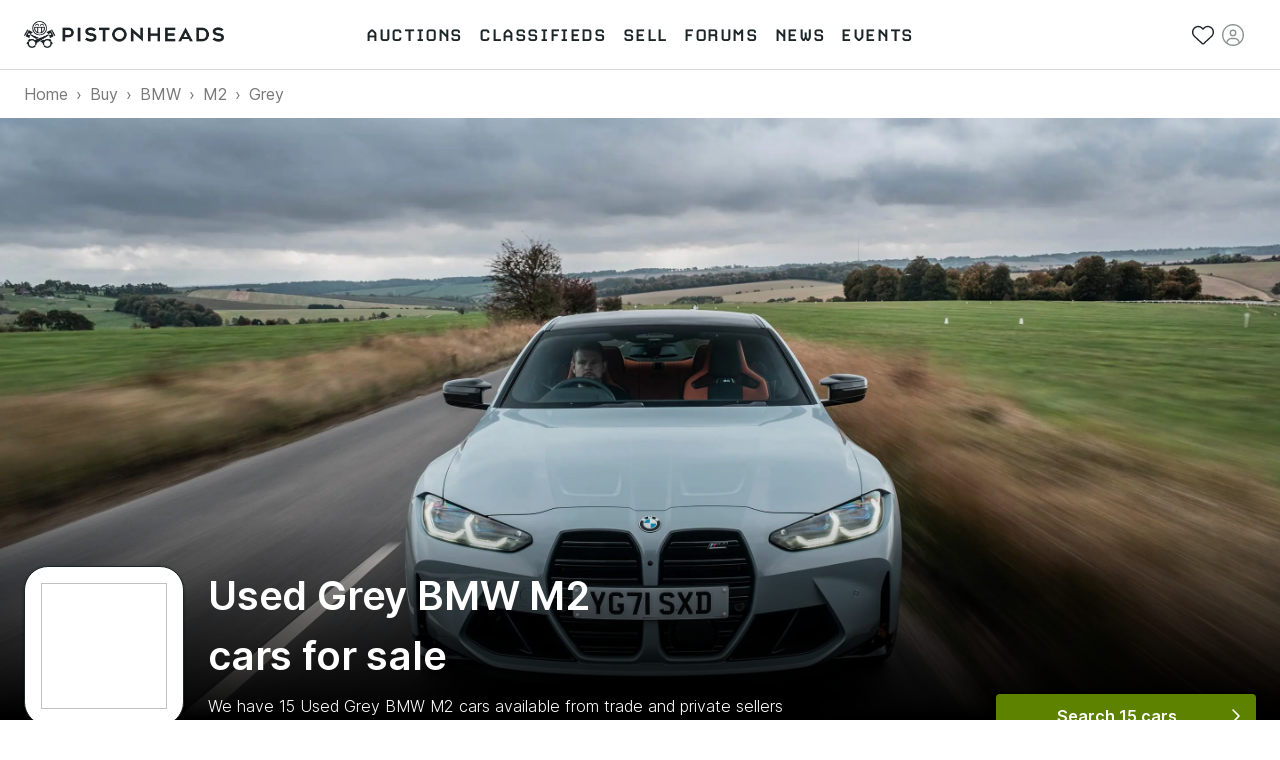

--- FILE ---
content_type: text/html; charset=utf-8
request_url: https://www.pistonheads.com/buy/bmw/m2/colour/grey
body_size: 52299
content:
<!DOCTYPE html><html lang="en-GB"><head><meta charSet="utf-8" data-next-head=""/><meta charSet="utf-8"/><meta name="viewport" content="width=device-width, height=device-height, initial-scale=1" data-next-head=""/><link rel="preload" href="/static-assets/fonts/CARBONBold.woff" as="font" crossorigin="" type="font/woff" fetchPriority="high"/><link rel="preload" href="https://fonts.gstatic.com/s/inter/v2/UcC73FwrK3iLTeHuS_fvQtMwCp50KnMa1ZL7W0Q5nw.woff2" as="font" crossorigin="" type="font/woff2" fetchPriority="high"/><link rel="preconnect" href="https://img.pistonheads.com" data-next-head=""/><title data-next-head="">Used Grey BMW M2 cars for sale - PistonHeads UK</title><link rel="canonical" href="https://www.pistonheads.com/buy/bmw/m2/colour/grey" data-next-head=""/><meta name="description" content="Looking for a Used Grey BMW M2? Find your ideal Used Grey BMW M2 from top dealers and private sellers in your area with PistonHeads Classifieds." data-next-head=""/><meta name="og:description" content="Looking for a Used Grey BMW M2? Find your ideal Used Grey BMW M2 from top dealers and private sellers in your area with PistonHeads Classifieds." data-next-head=""/><link rel="apple-touch-icon" sizes="180x180" href="/apple-touch-icon.png"/><link rel="icon" type="image/png" sizes="32x32" href="/favicon-32x32.png"/><link rel="icon" type="image/png" sizes="16x16" href="/favicon-16x16.png"/><link rel="manifest" href="/manifest.json"/><link rel="mask-icon" href="/safari-pinned-tab.svg" color="#5bbad5"/><meta property="fb:pages" content="63162911497"/><meta name="msapplication-TileColor" content="#ffffff"/><meta name="theme-color" content="#ffffff"/><meta name="apple-itunes-app" content="app-id=6740866155"/><link rel="preload" href="/_next/static/css/2313bba2d94e3fb7.css" as="style"/><link rel="preload" href="/_next/static/css/0a96fffa40b96d17.css" as="style"/><link rel="preload" href="/_next/static/css/8be02edabf6cb706.css" as="style"/><link rel="preload" href="/_next/static/css/46e7cc13fd63079e.css" as="style"/><link rel="preload" href="/_next/static/css/e7dbb3f0cdec990e.css" as="style"/><style>
/* latin */
@font-face {
  font-family: 'Inter';
  font-style: normal;
  font-weight: 300;
  font-display: swap;
  src: url(https://fonts.gstatic.com/s/inter/v2/UcC73FwrK3iLTeHuS_fvQtMwCp50KnMa1ZL7W0Q5nw.woff2) format('woff2');
  unicode-range: U+0000-00FF, U+0131, U+0152-0153, U+02BB-02BC, U+02C6, U+02DA, U+02DC, U+2000-206F, U+2074, U+20AC, U+2122, U+2191, U+2193, U+2212, U+2215, U+FEFF, U+FFFD;
}

/* latin */
@font-face {
  font-family: 'Inter';
  font-style: normal;
  font-weight: 400;
  font-display: swap;
  src: url(https://fonts.gstatic.com/s/inter/v2/UcC73FwrK3iLTeHuS_fvQtMwCp50KnMa1ZL7W0Q5nw.woff2) format('woff2');
  unicode-range: U+0000-00FF, U+0131, U+0152-0153, U+02BB-02BC, U+02C6, U+02DA, U+02DC, U+2000-206F, U+2074, U+20AC, U+2122, U+2191, U+2193, U+2212, U+2215, U+FEFF, U+FFFD;
}

/* latin */
@font-face {
  font-family: 'Inter';
  font-style: normal;
  font-weight: 500;
  font-display: swap;
  src: url(https://fonts.gstatic.com/s/inter/v2/UcC73FwrK3iLTeHuS_fvQtMwCp50KnMa1ZL7W0Q5nw.woff2) format('woff2');
  unicode-range: U+0000-00FF, U+0131, U+0152-0153, U+02BB-02BC, U+02C6, U+02DA, U+02DC, U+2000-206F, U+2074, U+20AC, U+2122, U+2191, U+2193, U+2212, U+2215, U+FEFF, U+FFFD;
}

/* latin */
@font-face {
  font-family: 'Inter';
  font-style: normal;
  font-weight: 600;
  font-display: swap;
  src: url(https://fonts.gstatic.com/s/inter/v2/UcC73FwrK3iLTeHuS_fvQtMwCp50KnMa1ZL7W0Q5nw.woff2) format('woff2');
  unicode-range: U+0000-00FF, U+0131, U+0152-0153, U+02BB-02BC, U+02C6, U+02DA, U+02DC, U+2000-206F, U+2074, U+20AC, U+2122, U+2191, U+2193, U+2212, U+2215, U+FEFF, U+FFFD;
}

/* latin */
@font-face {
  font-family: 'Inter';
  font-style: normal;
  font-weight: 700;
  font-display: swap;
  src: url(https://fonts.gstatic.com/s/inter/v2/UcC73FwrK3iLTeHuS_fvQtMwCp50KnMa1ZL7W0Q5nw.woff2) format('woff2');
  unicode-range: U+0000-00FF, U+0131, U+0152-0153, U+02BB-02BC, U+02C6, U+02DA, U+02DC, U+2000-206F, U+2074, U+20AC, U+2122, U+2191, U+2193, U+2212, U+2215, U+FEFF, U+FFFD;
}</style><style>
/* latin */
@font-face {
  font-family: 'Carbon-Bold';
  font-display: swap;
  src: url(/static-assets/fonts/CARBONBold.woff) format('woff');
  unicode-range: U+0000-00FF, U+0131, U+0152-0153, U+02BB-02BC, U+02C6, U+02DA, U+02DC, U+2000-206F, U+2074, U+20AC, U+2122, U+2191, U+2193, U+2212, U+2215, U+FEFF, U+FFFD;
}
</style><style data-emotion="css n1nidf 1dmnckk 18empux q8lpi9 1wxaqej c8wn1b 1qm7cwx mo8ol2 15pe31c">.css-n1nidf{width:100%;margin-left:auto;box-sizing:border-box;margin-right:auto;padding-left:16px;padding-right:16px;}@media (min-width:400px){.css-n1nidf{padding-left:24px;padding-right:24px;}}@media (min-width:1024px){.css-n1nidf{max-width:1024px;}}.css-1dmnckk{box-sizing:border-box;display:-webkit-box;display:-webkit-flex;display:-ms-flexbox;display:flex;-webkit-box-flex-wrap:wrap;-webkit-flex-wrap:wrap;-ms-flex-wrap:wrap;flex-wrap:wrap;width:100%;-webkit-flex-direction:row;-ms-flex-direction:row;flex-direction:row;margin-top:calc(-1 * 24px);width:calc(100% + 24px);margin-left:calc(-1 * 24px);}.css-1dmnckk>.MuiGrid-item{padding-top:24px;}.css-1dmnckk>.MuiGrid-item{padding-left:24px;}.css-18empux{box-sizing:border-box;margin:0;-webkit-flex-direction:row;-ms-flex-direction:row;flex-direction:row;}@media (min-width:1024px){.css-18empux{-webkit-flex-basis:100%;-ms-flex-preferred-size:100%;flex-basis:100%;-webkit-box-flex:0;-webkit-flex-grow:0;-ms-flex-positive:0;flex-grow:0;max-width:100%;}}@media (min-width:1280px){.css-18empux{-webkit-flex-basis:100%;-ms-flex-preferred-size:100%;flex-basis:100%;-webkit-box-flex:0;-webkit-flex-grow:0;-ms-flex-positive:0;flex-grow:0;max-width:100%;}}.css-q8lpi9{background-color:#fff;color:rgba(0, 0, 0, 0.87);-webkit-transition:box-shadow 300ms cubic-bezier(0.4, 0, 0.2, 1) 0ms;transition:box-shadow 300ms cubic-bezier(0.4, 0, 0.2, 1) 0ms;border-radius:4px;box-shadow:var(--Paper-shadow);background-image:var(--Paper-overlay);overflow:hidden;}.css-1wxaqej{box-sizing:border-box;margin:0;-webkit-flex-direction:row;-ms-flex-direction:row;flex-direction:row;}.css-c8wn1b{box-sizing:border-box;margin:0;-webkit-flex-direction:row;-ms-flex-direction:row;flex-direction:row;}@media (min-width:600px){.css-c8wn1b{-webkit-flex-basis:50%;-ms-flex-preferred-size:50%;flex-basis:50%;-webkit-box-flex:0;-webkit-flex-grow:0;-ms-flex-positive:0;flex-grow:0;max-width:50%;}}@media (min-width:1024px){.css-c8wn1b{-webkit-flex-basis:25%;-ms-flex-preferred-size:25%;flex-basis:25%;-webkit-box-flex:0;-webkit-flex-grow:0;-ms-flex-positive:0;flex-grow:0;max-width:25%;}}@media (min-width:1280px){.css-c8wn1b{-webkit-flex-basis:25%;-ms-flex-preferred-size:25%;flex-basis:25%;-webkit-box-flex:0;-webkit-flex-grow:0;-ms-flex-positive:0;flex-grow:0;max-width:25%;}}.css-1qm7cwx{box-sizing:border-box;margin:0;-webkit-flex-direction:row;-ms-flex-direction:row;flex-direction:row;}@media (min-width:1024px){.css-1qm7cwx{-webkit-flex-basis:25%;-ms-flex-preferred-size:25%;flex-basis:25%;-webkit-box-flex:0;-webkit-flex-grow:0;-ms-flex-positive:0;flex-grow:0;max-width:25%;}}@media (min-width:1280px){.css-1qm7cwx{-webkit-flex-basis:25%;-ms-flex-preferred-size:25%;flex-basis:25%;-webkit-box-flex:0;-webkit-flex-grow:0;-ms-flex-positive:0;flex-grow:0;max-width:25%;}}.css-mo8ol2{box-sizing:border-box;margin:0;-webkit-flex-direction:row;-ms-flex-direction:row;flex-direction:row;}@media (min-width:1024px){.css-mo8ol2{-webkit-flex-basis:50%;-ms-flex-preferred-size:50%;flex-basis:50%;-webkit-box-flex:0;-webkit-flex-grow:0;-ms-flex-positive:0;flex-grow:0;max-width:50%;}}@media (min-width:1280px){.css-mo8ol2{-webkit-flex-basis:50%;-ms-flex-preferred-size:50%;flex-basis:50%;-webkit-box-flex:0;-webkit-flex-grow:0;-ms-flex-positive:0;flex-grow:0;max-width:50%;}}.css-15pe31c{box-sizing:border-box;margin:0;-webkit-flex-direction:row;-ms-flex-direction:row;flex-direction:row;}@media (min-width:600px){.css-15pe31c{-webkit-flex-basis:25%;-ms-flex-preferred-size:25%;flex-basis:25%;-webkit-box-flex:0;-webkit-flex-grow:0;-ms-flex-positive:0;flex-grow:0;max-width:25%;}}@media (min-width:1024px){.css-15pe31c{-webkit-flex-basis:25%;-ms-flex-preferred-size:25%;flex-basis:25%;-webkit-box-flex:0;-webkit-flex-grow:0;-ms-flex-positive:0;flex-grow:0;max-width:25%;}}@media (min-width:1280px){.css-15pe31c{-webkit-flex-basis:25%;-ms-flex-preferred-size:25%;flex-basis:25%;-webkit-box-flex:0;-webkit-flex-grow:0;-ms-flex-positive:0;flex-grow:0;max-width:25%;}}</style><link rel="stylesheet" href="/_next/static/css/2313bba2d94e3fb7.css" data-n-g=""/><link rel="stylesheet" href="/_next/static/css/0a96fffa40b96d17.css" data-n-p=""/><link rel="stylesheet" href="/_next/static/css/8be02edabf6cb706.css" data-n-p=""/><link rel="stylesheet" href="/_next/static/css/46e7cc13fd63079e.css" data-n-p=""/><link rel="stylesheet" href="/_next/static/css/e7dbb3f0cdec990e.css" data-n-p=""/><noscript data-n-css=""></noscript><script defer="" noModule="" src="/_next/static/chunks/polyfills-42372ed130431b0a.js"></script><script src="/_next/static/chunks/webpack-c8c43fca3f69397e.js" defer=""></script><script src="/_next/static/chunks/framework-1e5c997f44bc4bc6.js" defer=""></script><script src="/_next/static/chunks/main-1abab91cf6039aea.js" defer=""></script><script src="/_next/static/chunks/pages/_app-d8197920dfb604cf.js" defer=""></script><script src="/_next/static/chunks/278aa4fa-341c0cec2e9b8eed.js" defer=""></script><script src="/_next/static/chunks/2c25ec24-3711c7687b4ec7f0.js" defer=""></script><script src="/_next/static/chunks/9510-0b33c581e694419d.js" defer=""></script><script src="/_next/static/chunks/3025-18f51619ecb9b250.js" defer=""></script><script src="/_next/static/chunks/2861-8f2a60eeb48b8009.js" defer=""></script><script src="/_next/static/chunks/2445-3ce44fcfb3b4656b.js" defer=""></script><script src="/_next/static/chunks/1555-a5cb2d99c5fd45ea.js" defer=""></script><script src="/_next/static/chunks/3898-4dcc02ff3d64388f.js" defer=""></script><script src="/_next/static/chunks/3675-e94404e0ca3bf2db.js" defer=""></script><script src="/_next/static/chunks/6044-2646418a0daa9fc3.js" defer=""></script><script src="/_next/static/chunks/1062-0400497ea17cf274.js" defer=""></script><script src="/_next/static/chunks/5625-1dbe4b331c3cf1fd.js" defer=""></script><script src="/_next/static/chunks/2579-8da3e042c2e68cd3.js" defer=""></script><script src="/_next/static/chunks/9597-3332d69644d52ab9.js" defer=""></script><script src="/_next/static/chunks/3546-210fdceb7f43dd78.js" defer=""></script><script src="/_next/static/chunks/1271-a24eaba45ad47367.js" defer=""></script><script src="/_next/static/chunks/3090-2b160bec72c2d784.js" defer=""></script><script src="/_next/static/chunks/4237-9c73787085f21672.js" defer=""></script><script src="/_next/static/chunks/9269-d4d08c546b3adcb0.js" defer=""></script><script src="/_next/static/chunks/pages/static-pages/%5BdeviceType%5D/%5Bvariant%5D/buy/%5B...facets%5D-3c1a4426e1d98747.js" defer=""></script><script src="/_next/static/ijAIBjCqn0JkVIQfDtM5k/_buildManifest.js" defer=""></script><script src="/_next/static/ijAIBjCqn0JkVIQfDtM5k/_ssgManifest.js" defer=""></script></head><body class="next-body"><link rel="preload" as="image" href="/static-assets/images/pistonheads-logo.svg"/><link rel="preload" href="https://images.ctfassets.net/c9t6u0qhbv9e/3hpwSbYkFxIDPPobdtCwWB/2b7f353c92589ee1292ae00461144cf8/DSCF5336_resize.jpg?fm=webp" as="image" fetchPriority="high"/><link rel="preload" as="image" href="/static-assets/images/app-store-download.svg"/><link rel="preload" as="image" href="/static-assets/images/google-play-download.png"/><div id="__next"><header class="GlobalNav_header__hQEta"><div class="MuiContainer-root Container_root__RcR_t MuiContainer-maxWidthLg Container_maxWidthLgOverride__xkltp css-n1nidf"><div class="GlobalNav_mobile__wvPLf"><div class="MobileNav_root__DE3sX"><button class="Button_button__xUu5i Button_displayAsLink__WO8MB Button_black__tkKzK Button_disabled__09hr2 MobileNav_link__zsaVq MobileNav_hamburger__MDOS3" disabled="" type="button" aria-controls="mobile-menu-drawer" aria-expanded="false"><span class="Button_icon__LE9r4 Button_iconLeft__n9gBc Button_iconLeftNoText__tKG_v"><svg aria-hidden="true" focusable="false" data-prefix="fal" data-icon="bars" class="svg-inline--fa fa-bars " role="img" xmlns="http://www.w3.org/2000/svg" viewBox="0 0 448 512"><path fill="currentColor" d="M0 80c0-8.8 7.2-16 16-16H432c8.8 0 16 7.2 16 16s-7.2 16-16 16H16C7.2 96 0 88.8 0 80zM0 240c0-8.8 7.2-16 16-16H432c8.8 0 16 7.2 16 16s-7.2 16-16 16H16c-8.8 0-16-7.2-16-16zM448 400c0 8.8-7.2 16-16 16H16c-8.8 0-16-7.2-16-16s7.2-16 16-16H432c8.8 0 16 7.2 16 16z"></path></svg></span><span class="Button_linkText__FxdL9 Button_hideText__rVGRM">Toggle main menu</span></button><a class="Link_root__9Sxss Button_button__xUu5i Button_displayAsLink__WO8MB Logo_link__O4R_5 MobileNav_logo__w7zn3" data-gtm-event-action="logo click" data-gtm-event-category="navigation" aria-label="PistonHeads homepage" href="/"><img class="Logo_image__FG91M" src="/static-assets/images/pistonheads-logo.svg" alt=""/></a><ul class="List_root__V9_rH MobileNav_list__kwcOS List_disableListStyle__dIXqN"><li class="ListItem_root__1CjR1"><a class="Link_root__9Sxss Link_black__pn3og Button_button__xUu5i Button_displayAsLink__WO8MB Button_black__tkKzK MobileNav_link__zsaVq" data-gtm-event-action="saved stuff click" data-gtm-event-category="navigation" href="/account/saved/listings"><span class="Button_icon__LE9r4 Button_iconLeft__n9gBc Button_iconLeftNoText__tKG_v"><svg aria-hidden="true" focusable="false" data-prefix="fal" data-icon="heart" class="svg-inline--fa fa-heart " role="img" xmlns="http://www.w3.org/2000/svg" viewBox="0 0 512 512"><path fill="currentColor" d="M244 130.6l-12-13.5-4.2-4.7c-26-29.2-65.3-42.8-103.8-35.8c-53.3 9.7-92 56.1-92 110.3v3.5c0 32.3 13.4 63.1 37.1 85.1L253 446.8c.8 .7 1.9 1.2 3 1.2s2.2-.4 3-1.2L443 275.5c23.6-22 37-52.8 37-85.1v-3.5c0-54.2-38.7-100.6-92-110.3c-38.5-7-77.8 6.6-103.8 35.8l-4.2 4.7-12 13.5c-3 3.4-7.4 5.4-12 5.4s-8.9-2-12-5.4zm34.9-57.1C311 48.4 352.7 37.7 393.7 45.1C462.2 57.6 512 117.3 512 186.9v3.5c0 36-13.1 70.6-36.6 97.5c-3.4 3.8-6.9 7.5-10.7 11l-184 171.3c-.8 .8-1.7 1.5-2.6 2.2c-6.3 4.9-14.1 7.5-22.1 7.5c-9.2 0-18-3.5-24.8-9.7L47.2 299c-3.8-3.5-7.3-7.2-10.7-11C13.1 261 0 226.4 0 190.4v-3.5C0 117.3 49.8 57.6 118.3 45.1c40.9-7.4 82.6 3.2 114.7 28.4c6.7 5.3 13 11.1 18.7 17.6l4.2 4.7 4.2-4.7c4.2-4.7 8.6-9.1 13.3-13.1c1.8-1.5 3.6-3 5.4-4.5z"></path></svg></span><span class="Button_linkText__FxdL9 Button_hideText__rVGRM">Saved</span></a></li><li class="ListItem_root__1CjR1"><div class="Button_button__xUu5i Button_displayAsLink__WO8MB Button_black__tkKzK Button_disabled__09hr2 MobileNav_link__zsaVq"><span class="Button_icon__LE9r4 Button_iconLeft__n9gBc Button_iconLeftNoText__tKG_v"><svg aria-hidden="true" focusable="false" data-prefix="fal" data-icon="circle-user" class="svg-inline--fa fa-circle-user " role="img" xmlns="http://www.w3.org/2000/svg" viewBox="0 0 512 512"><path fill="currentColor" d="M412.1 416.6C398.1 361.1 347.9 320 288 320H224c-59.9 0-110.1 41.1-124.1 96.6C58 375.9 32 319 32 256C32 132.3 132.3 32 256 32s224 100.3 224 224c0 63-26 119.9-67.9 160.6zm-28.5 23.4C347.5 465.2 303.5 480 256 480s-91.5-14.8-127.7-39.9c4-49.3 45.3-88.1 95.7-88.1h64c50.4 0 91.6 38.8 95.7 88.1zM256 512A256 256 0 1 0 256 0a256 256 0 1 0 0 512zm0-256a48 48 0 1 1 0-96 48 48 0 1 1 0 96zm-80-48a80 80 0 1 0 160 0 80 80 0 1 0 -160 0z"></path></svg></span><span class="Button_linkText__FxdL9 Button_hideText__rVGRM">Sign in</span></div></li></ul><div class="MobileNav_overlay__sbflc" aria-hidden="true"></div><div id="mobile-menu-drawer" aria-hidden="true" class="MobileNav_drawer__2Bmqb"><div tabindex="-1" data-testid="sentinelStart"></div><div class="MobileNav_drawerContent__lZVQS" tabindex="-1"><button class="Button_button__xUu5i Button_displayAsLink__WO8MB Button_black__tkKzK MobileNav_link__zsaVq MobileNav_close__LSb5A" type="button"><span class="Button_icon__LE9r4 Button_iconLeft__n9gBc Button_iconLeftNoText__tKG_v"><svg aria-hidden="true" focusable="false" data-prefix="fal" data-icon="xmark" class="svg-inline--fa fa-xmark " role="img" xmlns="http://www.w3.org/2000/svg" viewBox="0 0 384 512"><path fill="currentColor" d="M324.5 411.1c6.2 6.2 16.4 6.2 22.6 0s6.2-16.4 0-22.6L214.6 256 347.1 123.5c6.2-6.2 6.2-16.4 0-22.6s-16.4-6.2-22.6 0L192 233.4 59.5 100.9c-6.2-6.2-16.4-6.2-22.6 0s-6.2 16.4 0 22.6L169.4 256 36.9 388.5c-6.2 6.2-6.2 16.4 0 22.6s16.4 6.2 22.6 0L192 278.6 324.5 411.1z"></path></svg></span><span class="Button_linkText__FxdL9 Button_hideText__rVGRM">Close</span></button><nav aria-label="Main menu"><ul class="List_root__V9_rH NavList_list__akFdf NavList_vertical__nmJ1R List_disableListStyle__dIXqN"><li class="ListItem_root__1CjR1 NavList_item__xd70q"><a class="Link_root__9Sxss Link_black__pn3og Button_button__xUu5i Button_displayAsLink__WO8MB Button_black__tkKzK NavList_link__Cw4ON" data-gtm-event-action="auctions" data-gtm-event-category="navigation" data-active="false" href="/buy/auctions"><span class="Button_icon__LE9r4 Button_iconLeft__n9gBc NavList_icon__F_7if"><svg aria-hidden="true" focusable="false" data-prefix="fal" data-icon="gavel" class="svg-inline--fa fa-gavel " role="img" xmlns="http://www.w3.org/2000/svg" viewBox="0 0 512 512"><path fill="currentColor" d="M315.3 4.7c6.2 6.2 6.2 16.4 0 22.6L302.6 40 472 209.4l12.7-12.7c6.2-6.2 16.4-6.2 22.6 0s6.2 16.4 0 22.6l-24 24-96 96-24 24c-6.2 6.2-16.4 6.2-22.6 0s-6.2-16.4 0-22.6L353.4 328 184 158.6l-12.7 12.7c-6.2 6.2-16.4 6.2-22.6 0s-6.2-16.4 0-22.6l24-24 96-96 24-24c6.2-6.2 16.4-6.2 22.6 0zM206.6 136L376 305.4 449.4 232 280 62.6 206.6 136zM144 320L32 432l48 48L192 368l-48-48zm-22.6-22.6c12.5-12.5 32.8-12.5 45.3 0l12.7 12.7 49.8-49.8 22.6 22.6-49.8 49.8 12.7 12.7c12.5 12.5 12.5 32.8 0 45.3l-112 112c-12.5 12.5-32.8 12.5-45.3 0l-48-48c-12.5-12.5-12.5-32.8 0-45.3l112-112z"></path></svg></span><span class="NavList_text__Um5Q4">Auctions</span></a></li><li class="ListItem_root__1CjR1 NavList_item__xd70q"><a class="Link_root__9Sxss Link_black__pn3og Button_button__xUu5i Button_displayAsLink__WO8MB Button_black__tkKzK NavList_link__Cw4ON" data-gtm-event-action="classifieds" data-gtm-event-category="navigation" data-active="false" href="/buy/search"><span class="Button_icon__LE9r4 Button_iconLeft__n9gBc NavList_icon__F_7if"><svg aria-hidden="true" focusable="false" data-prefix="fal" data-icon="car-side" class="svg-inline--fa fa-car-side " role="img" xmlns="http://www.w3.org/2000/svg" viewBox="0 0 640 512"><path fill="currentColor" d="M171.3 64H224V80v96 16H87.6l39.1-97.8C134.1 75.9 151.7 64 171.3 64zM256 192V176 80 64h97.2c14.6 0 28.4 6.6 37.5 18l88 110H256zm263.9 .2L415.7 62c-15.2-19-38.2-30-62.5-30H171.3c-32.7 0-62.1 19.9-74.3 50.3L52.8 193C22.8 198.3 0 224.5 0 256V368c0 17.7 14.3 32 32 32H65.3c7.6 45.4 47.1 80 94.7 80s87.1-34.6 94.7-80H385.3c7.6 45.4 47.1 80 94.7 80s87.1-34.6 94.7-80H608c17.7 0 32-14.3 32-32V320c0-68-53.1-123.7-120.1-127.8zM542 400c-7.1 27.6-32.2 48-62 48s-54.9-20.4-62-48c-1.3-5.1-2-10.5-2-16s.7-10.9 2-16c7.1-27.6 32.2-48 62-48s54.9 20.4 62 48c1.3 5.1 2 10.5 2 16s-.7 10.9-2 16zM385.3 368H254.7c-7.6-45.4-47.1-80-94.7-80s-87.1 34.6-94.7 80H32V256c0-17.7 14.3-32 32-32H512c53 0 96 43 96 96v48H574.7c-7.6-45.4-47.1-80-94.7-80s-87.1 34.6-94.7 80zM160 448c-29.8 0-54.9-20.4-62-48c-1.3-5.1-2-10.5-2-16s.7-10.9 2-16c7.1-27.6 32.2-48 62-48s54.9 20.4 62 48c1.3 5.1 2 10.5 2 16s-.7 10.9-2 16c-7.1 27.6-32.2 48-62 48z"></path></svg></span><span class="NavList_text__Um5Q4">Classifieds</span></a></li><li class="ListItem_root__1CjR1 NavList_item__xd70q"><a class="Link_root__9Sxss Link_black__pn3og Button_button__xUu5i Button_displayAsLink__WO8MB Button_black__tkKzK NavList_link__Cw4ON" data-gtm-event-action="sell" data-gtm-event-category="navigation" data-active="false" href="/sell"><span class="Button_icon__LE9r4 Button_iconLeft__n9gBc NavList_icon__F_7if"><svg aria-hidden="true" focusable="false" data-prefix="fal" data-icon="tag" class="svg-inline--fa fa-tag " role="img" xmlns="http://www.w3.org/2000/svg" viewBox="0 0 448 512"><path fill="currentColor" d="M32 229.5V80c0-8.8 7.2-16 16-16H197.5c8.5 0 16.6 3.4 22.6 9.4l176 176c12.5 12.5 12.5 32.8 0 45.3L262.6 428.1c-12.5 12.5-32.8 12.5-45.3 0l-176-176L18.7 274.7l22.6-22.6c-6-6-9.4-14.1-9.4-22.6zm-32 0c0 17 6.7 33.3 18.7 45.3l176 176c25 25 65.5 25 90.5 0L418.7 317.3c25-25 25-65.5 0-90.5l-176-176c-12-12-28.3-18.7-45.3-18.7H48C21.5 32 0 53.5 0 80V229.5zM112 168a24 24 0 1 0 0-48 24 24 0 1 0 0 48z"></path></svg></span><span class="NavList_text__Um5Q4">Sell</span></a></li><li class="ListItem_root__1CjR1 NavList_item__xd70q"><a class="Link_root__9Sxss Link_black__pn3og Button_button__xUu5i Button_displayAsLink__WO8MB Button_black__tkKzK NavList_link__Cw4ON" data-gtm-event-action="forums" data-gtm-event-category="navigation" href="/gassing" data-active="false"><span class="Button_icon__LE9r4 Button_iconLeft__n9gBc NavList_icon__F_7if"><svg aria-hidden="true" focusable="false" data-prefix="fal" data-icon="users" class="svg-inline--fa fa-users " role="img" xmlns="http://www.w3.org/2000/svg" viewBox="0 0 640 512"><path fill="currentColor" d="M96 80a48 48 0 1 1 96 0A48 48 0 1 1 96 80zm128 0A80 80 0 1 0 64 80a80 80 0 1 0 160 0zm96 80a64 64 0 1 1 0 128 64 64 0 1 1 0-128zm0 160a96 96 0 1 0 0-192 96 96 0 1 0 0 192zm-58.7 64H378.7c54.2 0 98.4 42.5 101.2 96H160.1c2.8-53.5 47-96 101.2-96zm0-32C187.7 352 128 411.7 128 485.3c0 14.7 11.9 26.7 26.7 26.7H485.3c14.7 0 26.7-11.9 26.7-26.7C512 411.7 452.3 352 378.7 352H261.3zM512 32a48 48 0 1 1 0 96 48 48 0 1 1 0-96zm0 128A80 80 0 1 0 512 0a80 80 0 1 0 0 160zm16 64c44.2 0 80 35.8 80 80c0 8.8 7.2 16 16 16s16-7.2 16-16c0-61.9-50.1-112-112-112H444c2.6 10.2 4 21 4 32h80zm-336 0c0-11 1.4-21.8 4-32H112C50.1 192 0 242.1 0 304c0 8.8 7.2 16 16 16s16-7.2 16-16c0-44.2 35.8-80 80-80h80z"></path></svg></span><span class="NavList_text__Um5Q4">Forums</span></a></li><li class="ListItem_root__1CjR1 NavList_item__xd70q"><a class="Link_root__9Sxss Link_black__pn3og Button_button__xUu5i Button_displayAsLink__WO8MB Button_black__tkKzK NavList_link__Cw4ON" data-gtm-event-action="news" data-gtm-event-category="navigation" data-active="false" href="/news"><span class="Button_icon__LE9r4 Button_iconLeft__n9gBc NavList_icon__F_7if"><svg aria-hidden="true" focusable="false" data-prefix="fal" data-icon="newspaper" class="svg-inline--fa fa-newspaper " role="img" xmlns="http://www.w3.org/2000/svg" viewBox="0 0 512 512"><path fill="currentColor" d="M160 64c-17.7 0-32 14.3-32 32V416c0 11.7-3.1 22.6-8.6 32H432c26.5 0 48-21.5 48-48V96c0-17.7-14.3-32-32-32H160zM64 480c-35.3 0-64-28.7-64-64V160c0-35.3 28.7-64 64-64v32c-17.7 0-32 14.3-32 32V416c0 17.7 14.3 32 32 32s32-14.3 32-32V96c0-35.3 28.7-64 64-64H448c35.3 0 64 28.7 64 64V400c0 44.2-35.8 80-80 80H64zM384 112c0-8.8 7.2-16 16-16h32c8.8 0 16 7.2 16 16s-7.2 16-16 16H400c-8.8 0-16-7.2-16-16zm0 64c0-8.8 7.2-16 16-16h32c8.8 0 16 7.2 16 16s-7.2 16-16 16H400c-8.8 0-16-7.2-16-16zm0 64c0-8.8 7.2-16 16-16h32c8.8 0 16 7.2 16 16s-7.2 16-16 16H400c-8.8 0-16-7.2-16-16zM160 304c0-8.8 7.2-16 16-16H432c8.8 0 16 7.2 16 16s-7.2 16-16 16H176c-8.8 0-16-7.2-16-16zm0 64c0-8.8 7.2-16 16-16H432c8.8 0 16 7.2 16 16s-7.2 16-16 16H176c-8.8 0-16-7.2-16-16zm32-144H320V128H192v96zM160 120c0-13.3 10.7-24 24-24H328c13.3 0 24 10.7 24 24V232c0 13.3-10.7 24-24 24H184c-13.3 0-24-10.7-24-24V120z"></path></svg></span><span class="NavList_text__Um5Q4">News</span></a></li><li class="ListItem_root__1CjR1 NavList_item__xd70q"><a class="Link_root__9Sxss Link_black__pn3og Button_button__xUu5i Button_displayAsLink__WO8MB Button_black__tkKzK NavList_link__Cw4ON" data-gtm-event-action="events" data-gtm-event-category="navigation" data-active="false" href="/belong"><span class="Button_icon__LE9r4 Button_iconLeft__n9gBc NavList_icon__F_7if"><svg aria-hidden="true" focusable="false" data-prefix="fal" data-icon="calendar-day" class="svg-inline--fa fa-calendar-day " role="img" xmlns="http://www.w3.org/2000/svg" viewBox="0 0 448 512"><path fill="currentColor" d="M128 16c0-8.8-7.2-16-16-16s-16 7.2-16 16V64H64C28.7 64 0 92.7 0 128v32 32V448c0 35.3 28.7 64 64 64H384c35.3 0 64-28.7 64-64V192 160 128c0-35.3-28.7-64-64-64H352V16c0-8.8-7.2-16-16-16s-16 7.2-16 16V64H128V16zM32 192H416V448c0 17.7-14.3 32-32 32H64c-17.7 0-32-14.3-32-32V192zM64 96H384c17.7 0 32 14.3 32 32v32H32V128c0-17.7 14.3-32 32-32zm40 160h80c4.4 0 8 3.6 8 8v80c0 4.4-3.6 8-8 8H104c-4.4 0-8-3.6-8-8V264c0-4.4 3.6-8 8-8zm-40 8v80c0 22.1 17.9 40 40 40h80c22.1 0 40-17.9 40-40V264c0-22.1-17.9-40-40-40H104c-22.1 0-40 17.9-40 40z"></path></svg></span><span class="NavList_text__Um5Q4">Events</span></a></li></ul></nav></div><div tabindex="-1" data-testid="sentinelEnd"></div></div><div id="mobile-account-menu-drawer" aria-hidden="true" class="MobileNav_drawer__2Bmqb MobileNav_account__f9amw"><div tabindex="-1" data-testid="sentinelStart"></div><div class="MobileNav_drawerContent__lZVQS" tabindex="-1"><button class="Button_button__xUu5i Button_displayAsLink__WO8MB Button_black__tkKzK MobileNav_link__zsaVq MobileNav_close__LSb5A" type="button"><span class="Button_icon__LE9r4 Button_iconLeft__n9gBc Button_iconLeftNoText__tKG_v"><svg aria-hidden="true" focusable="false" data-prefix="fal" data-icon="xmark" class="svg-inline--fa fa-xmark " role="img" xmlns="http://www.w3.org/2000/svg" viewBox="0 0 384 512"><path fill="currentColor" d="M324.5 411.1c6.2 6.2 16.4 6.2 22.6 0s6.2-16.4 0-22.6L214.6 256 347.1 123.5c6.2-6.2 6.2-16.4 0-22.6s-16.4-6.2-22.6 0L192 233.4 59.5 100.9c-6.2-6.2-16.4-6.2-22.6 0s-6.2 16.4 0 22.6L169.4 256 36.9 388.5c-6.2 6.2-6.2 16.4 0 22.6s16.4 6.2 22.6 0L192 278.6 324.5 411.1z"></path></svg></span><span class="Button_linkText__FxdL9 Button_hideText__rVGRM">Close</span></button><nav aria-label="Account menu"><ul class="List_root__V9_rH AccountNavList_list__F4yZ7 List_disableListStyle__dIXqN"><li class="ListItem_root__1CjR1 AccountNavList_item__AV8AL"><a class="Link_root__9Sxss Link_black__pn3og Button_button__xUu5i Button_displayAsLink__WO8MB Button_black__tkKzK AccountNavList_link__jsQ22" data-gtm-event-action="account personal details click" data-gtm-event-category="navigation" href="/account/edituser"><span class="Button_icon__LE9r4 Button_iconLeft__n9gBc AccountNavList_icon__aAFgB"><svg aria-hidden="true" focusable="false" data-prefix="fal" data-icon="user" class="svg-inline--fa fa-user " role="img" xmlns="http://www.w3.org/2000/svg" viewBox="0 0 448 512"><path fill="currentColor" d="M320 128a96 96 0 1 0 -192 0 96 96 0 1 0 192 0zM96 128a128 128 0 1 1 256 0A128 128 0 1 1 96 128zM32 480H416c-1.2-79.7-66.2-144-146.3-144H178.3c-80 0-145 64.3-146.3 144zM0 482.3C0 383.8 79.8 304 178.3 304h91.4C368.2 304 448 383.8 448 482.3c0 16.4-13.3 29.7-29.7 29.7H29.7C13.3 512 0 498.7 0 482.3z"></path></svg></span>Personal details</a></li><li class="ListItem_root__1CjR1 AccountNavList_item__AV8AL"><a class="Link_root__9Sxss Link_black__pn3og Button_button__xUu5i Button_displayAsLink__WO8MB Button_black__tkKzK AccountNavList_link__jsQ22" data-gtm-event-action="account settings click" data-gtm-event-category="navigation" href="/me/edit"><span class="Button_icon__LE9r4 Button_iconLeft__n9gBc AccountNavList_icon__aAFgB"><svg aria-hidden="true" focusable="false" data-prefix="fal" data-icon="gear" class="svg-inline--fa fa-gear " role="img" xmlns="http://www.w3.org/2000/svg" viewBox="0 0 512 512"><path fill="currentColor" d="M223.3 37.8c.4-1.5 1.3-2.8 2.4-3.8c9.9-1.3 20-2 30.3-2s20.4 .7 30.3 2c1.1 1 1.9 2.3 2.4 3.8l13.7 47.7c3.5 12.1 12.2 21.1 22.5 26.1c7.6 3.6 14.8 7.8 21.7 12.5c9.4 6.5 21.7 9.5 33.9 6.5l48.2-12c1.5-.4 3-.3 4.4 .2c5.4 6.9 10.4 14.2 14.9 21.8l4.3 7.4c4.2 7.5 7.9 15.3 11.2 23.3c-.3 1.5-1 2.9-2.1 4L426.8 211c-8.7 9-12.2 21.1-11.3 32.5c.3 4.1 .5 8.3 .5 12.5s-.2 8.4-.5 12.5c-.9 11.4 2.6 23.5 11.3 32.5l34.5 35.7c1.1 1.1 1.8 2.5 2.1 4c-3.3 8-7 15.8-11.2 23.4l-4.2 7.3c-4.6 7.6-9.6 14.8-14.9 21.8c-1.4 .5-2.9 .5-4.4 .2l-48.2-12c-12.2-3-24.4 0-33.9 6.5c-6.9 4.7-14.1 8.9-21.7 12.5c-10.3 4.9-19.1 14-22.5 26.1l-13.7 47.7c-.4 1.5-1.3 2.8-2.4 3.8c-9.9 1.3-20 2-30.3 2s-20.4-.7-30.3-2c-1.1-1-1.9-2.3-2.4-3.8l-13.7-47.7c-3.5-12.1-12.2-21.1-22.5-26.1c-7.6-3.6-14.8-7.8-21.7-12.5c-9.4-6.5-21.7-9.5-33.9-6.5l-48.2 12c-1.5 .4-3 .3-4.4-.2c-5.4-7-10.4-14.2-15-21.8l-4.2-7.3c-4.2-7.5-7.9-15.3-11.2-23.4c.3-1.5 1-2.9 2.1-4L85.2 301c8.7-9 12.2-21.1 11.3-32.5c-.3-4.1-.5-8.3-.5-12.5s.2-8.4 .5-12.5c.9-11.4-2.6-23.5-11.3-32.5L50.7 175.2c-1.1-1.1-1.8-2.5-2.1-4c3.3-8 7-15.8 11.2-23.4l4.2-7.3c4.6-7.6 9.6-14.8 15-21.8c1.4-.5 2.9-.5 4.4-.2l48.2 12c12.2 3 24.4 0 33.9-6.5c6.9-4.7 14.1-8.9 21.7-12.5c10.3-4.9 19.1-14 22.5-26.1l13.7-47.7zM256 0c-13 0-25.9 1-38.4 2.9c-1.7 .3-3.4 .8-5 1.6c-9.5 4.9-16.9 13.6-20 24.5L178.9 76.7c-.6 2.2-2.5 4.5-5.6 6c-9.1 4.3-17.8 9.4-26 15c-2.8 1.9-5.8 2.4-8 1.8l-48.2-12C80.2 84.8 69 86.9 60 92.6c-1.5 .9-2.8 2.1-3.9 3.5C49 105 42.4 114.3 36.5 124.1l-.1 .3L32 132l-.1 .3c-5.4 9.8-10.2 19.9-14.3 30.4c-.6 1.6-1 3.3-1.1 5c-.5 10.8 3.3 21.6 11.2 29.8l34.5 35.7c1.6 1.7 2.7 4.4 2.4 7.8c-.4 5-.6 10-.6 15s.2 10.1 .6 15c.3 3.4-.8 6.2-2.4 7.8L27.7 314.6c-7.9 8.2-11.7 19-11.2 29.8c.1 1.7 .5 3.4 1.1 5c4.1 10.5 8.9 20.6 14.3 30.4l.1 .3 4.4 7.6 .1 .3c5.9 9.8 12.4 19.2 19.6 28.1c1.1 1.4 2.4 2.6 3.9 3.5c9 5.7 20.2 7.8 31.1 5.1l48.2-12c2.2-.6 5.2-.1 8 1.8c8.2 5.7 16.9 10.7 26 15c3.1 1.5 4.9 3.8 5.6 6L192.6 483c3.1 10.8 10.5 19.5 20 24.5c1.6 .8 3.2 1.4 5 1.6C230.1 511 243 512 256 512s25.9-1 38.4-2.9c1.7-.3 3.4-.8 5-1.6c9.5-4.9 16.9-13.6 20-24.5l13.7-47.7c.6-2.2 2.5-4.5 5.6-6c9.1-4.3 17.8-9.4 26-15c2.8-1.9 5.8-2.4 8-1.8l48.2 12c10.9 2.7 22.1 .7 31.1-5.1c1.5-.9 2.8-2.1 3.9-3.5c7.1-8.9 13.6-18.2 19.5-28l.1-.3L480 380l.1-.3c5.4-9.7 10.2-19.9 14.3-30.4c.6-1.6 1-3.3 1.1-5c.5-10.8-3.3-21.6-11.2-29.8l-34.5-35.7c-1.6-1.7-2.7-4.4-2.4-7.8c.4-5 .6-10 .6-15s-.2-10.1-.6-15c-.3-3.4 .8-6.2 2.4-7.8l34.5-35.7c7.9-8.2 11.7-19 11.2-29.8c-.1-1.7-.5-3.4-1.1-5c-4.1-10.5-8.9-20.6-14.3-30.4l-.1-.3-4.4-7.6-.1-.3c-5.9-9.8-12.4-19.2-19.5-28c-1.1-1.4-2.4-2.6-3.9-3.5c-9-5.7-20.2-7.8-31.1-5.1l-48.2 12c-2.2 .6-5.2 .1-8-1.8c-8.2-5.7-16.9-10.7-26-15c-3.1-1.5-4.9-3.8-5.6-6L319.4 29c-3.1-10.8-10.5-19.5-20-24.5c-1.6-.8-3.2-1.4-5-1.6C281.9 1 269 0 256 0zM200 256a56 56 0 1 1 112 0 56 56 0 1 1 -112 0zm144 0a88 88 0 1 0 -176 0 88 88 0 1 0 176 0z"></path></svg></span>Account settings</a></li><li class="ListItem_root__1CjR1 AccountNavList_item__AV8AL"><a class="Link_root__9Sxss Link_black__pn3og Button_button__xUu5i Button_displayAsLink__WO8MB Button_black__tkKzK AccountNavList_link__jsQ22" data-gtm-event-action="account payment card click" data-gtm-event-category="navigation" href="/account/paymentcard"><span class="Button_icon__LE9r4 Button_iconLeft__n9gBc AccountNavList_icon__aAFgB"><svg aria-hidden="true" focusable="false" data-prefix="fal" data-icon="credit-card" class="svg-inline--fa fa-credit-card " role="img" xmlns="http://www.w3.org/2000/svg" viewBox="0 0 576 512"><path fill="currentColor" d="M64 64C46.3 64 32 78.3 32 96v32H544V96c0-17.7-14.3-32-32-32H64zM32 160v64H544V160H32zm0 96V416c0 17.7 14.3 32 32 32H512c17.7 0 32-14.3 32-32V256H32zM0 96C0 60.7 28.7 32 64 32H512c35.3 0 64 28.7 64 64V416c0 35.3-28.7 64-64 64H64c-35.3 0-64-28.7-64-64V96zM96 368c0-8.8 7.2-16 16-16h64c8.8 0 16 7.2 16 16s-7.2 16-16 16H112c-8.8 0-16-7.2-16-16zm128 0c0-8.8 7.2-16 16-16H368c8.8 0 16 7.2 16 16s-7.2 16-16 16H240c-8.8 0-16-7.2-16-16z"></path></svg></span>Payment card</a></li><li class="ListItem_root__1CjR1 AccountNavList_item__AV8AL"><a class="Link_root__9Sxss Link_black__pn3og Button_button__xUu5i Button_displayAsLink__WO8MB Button_black__tkKzK AccountNavList_link__jsQ22" data-gtm-event-action="account selling click" data-gtm-event-category="navigation" href="/account/myadverts"><span class="Button_icon__LE9r4 Button_iconLeft__n9gBc AccountNavList_icon__aAFgB"><svg aria-hidden="true" focusable="false" data-prefix="fal" data-icon="tag" class="svg-inline--fa fa-tag " role="img" xmlns="http://www.w3.org/2000/svg" viewBox="0 0 448 512"><path fill="currentColor" d="M32 229.5V80c0-8.8 7.2-16 16-16H197.5c8.5 0 16.6 3.4 22.6 9.4l176 176c12.5 12.5 12.5 32.8 0 45.3L262.6 428.1c-12.5 12.5-32.8 12.5-45.3 0l-176-176L18.7 274.7l22.6-22.6c-6-6-9.4-14.1-9.4-22.6zm-32 0c0 17 6.7 33.3 18.7 45.3l176 176c25 25 65.5 25 90.5 0L418.7 317.3c25-25 25-65.5 0-90.5l-176-176c-12-12-28.3-18.7-45.3-18.7H48C21.5 32 0 53.5 0 80V229.5zM112 168a24 24 0 1 0 0-48 24 24 0 1 0 0 48z"></path></svg></span>Selling</a></li><li class="ListItem_root__1CjR1 AccountNavList_item__AV8AL AccountNavList_delimeter__IXQhb"><a class="Link_root__9Sxss Link_black__pn3og Button_button__xUu5i Button_displayAsLink__WO8MB Button_black__tkKzK AccountNavList_link__jsQ22" data-gtm-event-action="account forum click" data-gtm-event-category="navigation" href="/gassing/mytopics.asp"><span class="Button_icon__LE9r4 Button_iconLeft__n9gBc AccountNavList_icon__aAFgB"><svg aria-hidden="true" focusable="false" data-prefix="fal" data-icon="comments" class="svg-inline--fa fa-comments " role="img" xmlns="http://www.w3.org/2000/svg" viewBox="0 0 640 512"><path fill="currentColor" d="M32 176c0-74.8 73.7-144 176-144s176 69.2 176 144s-73.7 144-176 144c-15.3 0-30.6-1.9-46.3-5c-3.5-.7-7.1-.2-10.2 1.4c-6.1 3.1-12 6-18 8.7c-28.4 12.9-60.2 23.1-91.5 26c14.9-19 26.8-39.7 37.6-59.9c3.3-6.1 2.3-13.6-2.5-18.6C50 244.2 32 213.1 32 176zM208 0C93.1 0 0 78.9 0 176c0 44.2 19.8 80.1 46 110c-11.7 21-24 40.6-39.5 57.5l0 0-.1 .1c-6.5 7-8.2 17.1-4.4 25.8C5.8 378.3 14.4 384 24 384c43 0 86.5-13.3 122.7-29.7c4.9-2.2 9.6-4.5 14.3-6.8c15.3 2.8 30.9 4.6 47 4.6c114.9 0 208-78.9 208-176S322.9 0 208 0zM447.4 160.5C541.6 167 608 233 608 304c0 37.1-18 68.2-45.1 96.6c-4.8 5-5.8 12.5-2.5 18.6c10.9 20.2 22.7 40.8 37.6 59.9c-31.3-3-63.2-13.2-91.5-26c-6-2.7-11.9-5.6-18-8.7c-3.2-1.6-6.8-2.1-10.2-1.4c-15.6 3.1-30.9 5-46.3 5c-68.2 0-123.6-30.7-153.1-73.3c-11 3-22.3 5.2-33.8 6.8C279 439.8 349.9 480 432 480c16.1 0 31.7-1.8 47-4.6c4.6 2.3 9.4 4.6 14.3 6.8C529.5 498.7 573 512 616 512c9.6 0 18.2-5.7 22-14.5c3.8-8.7 2-18.9-4.4-25.8l-.1-.1 0 0c-15.5-17-27.8-36.5-39.5-57.5c26.2-29.9 46-65.8 46-110c0-94.4-87.8-171.5-198.2-175.8c2.8 10.4 4.7 21.2 5.6 32.3z"></path></svg></span>Forum topics &amp; replies</a></li><li class="ListItem_root__1CjR1 AccountNavList_item__AV8AL"><a class="Link_root__9Sxss Link_black__pn3og Button_button__xUu5i Button_displayAsLink__WO8MB Button_black__tkKzK AccountNavList_link__jsQ22" data-gtm-event-action="account sign out click" data-gtm-event-category="navigation" href="/account/logout"><span class="Button_icon__LE9r4 Button_iconLeft__n9gBc AccountNavList_icon__aAFgB"><svg aria-hidden="true" focusable="false" data-prefix="fal" data-icon="arrow-right-from-bracket" class="svg-inline--fa fa-arrow-right-from-bracket " role="img" xmlns="http://www.w3.org/2000/svg" viewBox="0 0 512 512"><path fill="currentColor" d="M507.3 267.3c6.2-6.2 6.2-16.4 0-22.6l-128-128c-6.2-6.2-16.4-6.2-22.6 0s-6.2 16.4 0 22.6L457.4 240 176 240c-8.8 0-16 7.2-16 16s7.2 16 16 16l281.4 0L356.7 372.7c-6.2 6.2-6.2 16.4 0 22.6s16.4 6.2 22.6 0l128-128zM176 64c8.8 0 16-7.2 16-16s-7.2-16-16-16L80 32C35.8 32 0 67.8 0 112L0 400c0 44.2 35.8 80 80 80l96 0c8.8 0 16-7.2 16-16s-7.2-16-16-16l-96 0c-26.5 0-48-21.5-48-48l0-288c0-26.5 21.5-48 48-48l96 0z"></path></svg></span>Sign out</a></li></ul></nav></div><div tabindex="-1" data-testid="sentinelEnd"></div></div></div></div><div class="GlobalNav_desktop__So0v3"><div class="DesktopNav_root__yfsn0"><a class="Link_root__9Sxss Button_button__xUu5i Button_displayAsLink__WO8MB Logo_link__O4R_5 DesktopNav_logo__5xAE2" data-gtm-event-action="logo click" data-gtm-event-category="navigation" aria-label="PistonHeads homepage" href="/"><img class="Logo_image__FG91M" src="/static-assets/images/pistonheads-logo.svg" alt=""/></a><nav aria-label="Main menu"><ul class="List_root__V9_rH NavList_list__akFdf List_disableListStyle__dIXqN"><li class="ListItem_root__1CjR1 NavList_item__xd70q"><a class="Link_root__9Sxss Link_black__pn3og Button_button__xUu5i Button_displayAsLink__WO8MB Button_black__tkKzK NavList_link__Cw4ON" data-gtm-event-action="auctions" data-gtm-event-category="navigation" data-active="false" href="/buy/auctions"><span class="NavList_text__Um5Q4">Auctions</span></a></li><li class="ListItem_root__1CjR1 NavList_item__xd70q"><a class="Link_root__9Sxss Link_black__pn3og Button_button__xUu5i Button_displayAsLink__WO8MB Button_black__tkKzK NavList_link__Cw4ON" data-gtm-event-action="classifieds" data-gtm-event-category="navigation" data-active="false" href="/buy/search"><span class="NavList_text__Um5Q4">Classifieds</span></a></li><li class="ListItem_root__1CjR1 NavList_item__xd70q"><a class="Link_root__9Sxss Link_black__pn3og Button_button__xUu5i Button_displayAsLink__WO8MB Button_black__tkKzK NavList_link__Cw4ON" data-gtm-event-action="sell" data-gtm-event-category="navigation" data-active="false" href="/sell"><span class="NavList_text__Um5Q4">Sell</span></a></li><li class="ListItem_root__1CjR1 NavList_item__xd70q"><a class="Link_root__9Sxss Link_black__pn3og Button_button__xUu5i Button_displayAsLink__WO8MB Button_black__tkKzK NavList_link__Cw4ON" data-gtm-event-action="forums" data-gtm-event-category="navigation" href="/gassing" data-active="false"><span class="NavList_text__Um5Q4">Forums</span></a></li><li class="ListItem_root__1CjR1 NavList_item__xd70q"><a class="Link_root__9Sxss Link_black__pn3og Button_button__xUu5i Button_displayAsLink__WO8MB Button_black__tkKzK NavList_link__Cw4ON" data-gtm-event-action="news" data-gtm-event-category="navigation" data-active="false" href="/news"><span class="NavList_text__Um5Q4">News</span></a></li><li class="ListItem_root__1CjR1 NavList_item__xd70q"><a class="Link_root__9Sxss Link_black__pn3og Button_button__xUu5i Button_displayAsLink__WO8MB Button_black__tkKzK NavList_link__Cw4ON" data-gtm-event-action="events" data-gtm-event-category="navigation" data-active="false" href="/belong"><span class="NavList_text__Um5Q4">Events</span></a></li></ul></nav><ul class="List_root__V9_rH DesktopNav_list__VZJqL List_disableListStyle__dIXqN"><li class="ListItem_root__1CjR1"><a class="Link_root__9Sxss Link_black__pn3og Button_button__xUu5i Button_displayAsLink__WO8MB Button_black__tkKzK DesktopNav_link__97KB3" data-gtm-event-action="saved stuff click" data-gtm-event-category="navigation" href="/account/saved/listings"><span class="Button_icon__LE9r4 Button_iconLeft__n9gBc Button_iconLeftNoText__tKG_v DesktopNav_icon__EA0k0"><svg aria-hidden="true" focusable="false" data-prefix="fal" data-icon="heart" class="svg-inline--fa fa-heart " role="img" xmlns="http://www.w3.org/2000/svg" viewBox="0 0 512 512"><path fill="currentColor" d="M244 130.6l-12-13.5-4.2-4.7c-26-29.2-65.3-42.8-103.8-35.8c-53.3 9.7-92 56.1-92 110.3v3.5c0 32.3 13.4 63.1 37.1 85.1L253 446.8c.8 .7 1.9 1.2 3 1.2s2.2-.4 3-1.2L443 275.5c23.6-22 37-52.8 37-85.1v-3.5c0-54.2-38.7-100.6-92-110.3c-38.5-7-77.8 6.6-103.8 35.8l-4.2 4.7-12 13.5c-3 3.4-7.4 5.4-12 5.4s-8.9-2-12-5.4zm34.9-57.1C311 48.4 352.7 37.7 393.7 45.1C462.2 57.6 512 117.3 512 186.9v3.5c0 36-13.1 70.6-36.6 97.5c-3.4 3.8-6.9 7.5-10.7 11l-184 171.3c-.8 .8-1.7 1.5-2.6 2.2c-6.3 4.9-14.1 7.5-22.1 7.5c-9.2 0-18-3.5-24.8-9.7L47.2 299c-3.8-3.5-7.3-7.2-10.7-11C13.1 261 0 226.4 0 190.4v-3.5C0 117.3 49.8 57.6 118.3 45.1c40.9-7.4 82.6 3.2 114.7 28.4c6.7 5.3 13 11.1 18.7 17.6l4.2 4.7 4.2-4.7c4.2-4.7 8.6-9.1 13.3-13.1c1.8-1.5 3.6-3 5.4-4.5z"></path></svg></span><span class="Button_linkText__FxdL9 Button_hideText__rVGRM">Saved</span></a></li><li class="ListItem_root__1CjR1 DesktopNav_account__xZKqU"><div class="Button_button__xUu5i Button_displayAsLink__WO8MB Button_black__tkKzK DesktopNav_link__97KB3"><span class="Button_icon__LE9r4 Button_iconLeft__n9gBc DesktopNav_icon__EA0k0"><svg aria-hidden="true" focusable="false" data-prefix="fal" data-icon="circle-user" class="svg-inline--fa fa-circle-user " role="img" xmlns="http://www.w3.org/2000/svg" viewBox="0 0 512 512"><path fill="currentColor" d="M412.1 416.6C398.1 361.1 347.9 320 288 320H224c-59.9 0-110.1 41.1-124.1 96.6C58 375.9 32 319 32 256C32 132.3 132.3 32 256 32s224 100.3 224 224c0 63-26 119.9-67.9 160.6zm-28.5 23.4C347.5 465.2 303.5 480 256 480s-91.5-14.8-127.7-39.9c4-49.3 45.3-88.1 95.7-88.1h64c50.4 0 91.6 38.8 95.7 88.1zM256 512A256 256 0 1 0 256 0a256 256 0 1 0 0 512zm0-256a48 48 0 1 1 0-96 48 48 0 1 1 0 96zm-80-48a80 80 0 1 0 160 0 80 80 0 1 0 -160 0z"></path></svg></span><span class="DesktopNav_loading__HI4NE"></span></div></li></ul></div></div></div></header><div id="sticky-alert-banner" role="alert" class="StickyBanners_stickyBanner__SKZfq"></div><div id="sticky-status-banner" role="status" class="StickyBanners_stickyBanner__SKZfq"></div><main><div class="MuiContainer-root Container_root__RcR_t MuiContainer-maxWidthLg Container_maxWidthLgOverride__xkltp css-n1nidf"><div class="Breadcrumbs_breadcrumbs__0II_j PageMeta_breadcrumbs__YNyP7"><script type="application/ld+json" id="jsonld-breadcrumb">{
    "@context": "http://schema.org",
    "@type": "BreadcrumbList",
    "itemListElement": [
      {
        "@type": "ListItem",
        "position": 1,
        "item": {
          "@id": "/",
          "name": "Home"
        }
      },{
        "@type": "ListItem",
        "position": 2,
        "item": {
          "@id": "/buy",
          "name": "Buy"
        }
      },{
        "@type": "ListItem",
        "position": 3,
        "item": {
          "@id": "/buy/bmw",
          "name": "BMW"
        }
      },{
        "@type": "ListItem",
        "position": 4,
        "item": {
          "@id": "/buy/bmw/m2",
          "name": "M2"
        }
      },{
        "@type": "ListItem",
        "position": 5,
        "item": {
          "@id": "",
          "name": "Grey"
        }
      }
     ]
  }</script><nav aria-label="Breadcrumbs"><ol class="List_root__V9_rH"><li class="ListItem_root__1CjR1"><a class="Link_root__9Sxss Link_blue__lyJV_ Link_noUnderline__U4dK5 Breadcrumbs_link___lxAf" data-gtm-event-action="breadcrumb" data-gtm-event-category="clp" data-gtm-event-label="/" href="/">Home</a></li><li class="ListItem_root__1CjR1"><a class="Link_root__9Sxss Link_blue__lyJV_ Link_noUnderline__U4dK5 Breadcrumbs_link___lxAf" data-gtm-event-action="breadcrumb" data-gtm-event-category="clp" data-gtm-event-label="/buy" href="/buy">Buy</a></li><li class="ListItem_root__1CjR1"><a class="Link_root__9Sxss Link_blue__lyJV_ Link_noUnderline__U4dK5 Breadcrumbs_link___lxAf" data-gtm-event-action="breadcrumb" data-gtm-event-category="clp" data-gtm-event-label="/buy/bmw" href="/buy/bmw">BMW</a></li><li class="ListItem_root__1CjR1"><a class="Link_root__9Sxss Link_blue__lyJV_ Link_noUnderline__U4dK5 Breadcrumbs_link___lxAf" data-gtm-event-action="breadcrumb" data-gtm-event-category="clp" data-gtm-event-label="/buy/bmw/m2" href="/buy/bmw/m2">M2</a></li><li class="ListItem_root__1CjR1"><span aria-current="page">Grey</span></li></ol></nav></div></div><script id="jsonld-vehicle" type="application/ld+json">{
    "@context": "http://schema.org",
    "@type": ["Product", "Vehicle"],
    "mainEntityOfPage": "https://www.pistonheads.com/static-pages/desktop/base/buy/bmw/m2/colour/grey",
    "brand": {
      "@type": "Brand",
      "name": "BMW",
      "logo": "https://www.pistonheads.com/static-assets/images/car-manufacturers/bmw.png"
    },
    
    "offers": {
      "@type": "AggregateOffer",
      "lowPrice": "25599",
      "highPrice": "63950",
      "offerCount": "15",
      "priceCurrency": "GBP"
    },
    "review": {
  "@type": "CriticReview",
  "name": "Used Grey BMW M2",
  "reviewBody": "Four years after the demise of the 1M, and after the release of M235i and M240i performance derivatives of the F22/F23 2 Series (brought out at the end of 2013 to succeed the coupe and convertible versions of the E82/E88 1 Series), the M2 was launched.

It weighed the same as the 1M and was attractively wider than the M240i, courtesy of 71mm extra track at the rear and 64mm at the front. It featured BMW’s superb aluminium N55 engine. Already well loved by M enthusiasts since its 2011 debut, this was comprehensively freshened up for the M2 with parts from the M3/M4 S55 engine including forged conrods, pistons and crankshaft, a redesigned sump and oil drain pump, and extra oil coolers. The old spray-on liners were replaced by cast iron ones for stronger reliability in hard use.

The upshot of it all was an engine that produced thirty more horsepower than the 1M, at 365hp. The overboost max torque figure of 369lb ft was the same, but the torque the M2 did have was spread over a wider rev range. Given the 1M’s performance, there was little reason to complain about its 29.4mpg combined fuel consumption figure, but the M2’s more sophisticated electronics lifted that to an even more impressive 33.2mpg.

When new, the M2 manual’s asking price of just under £44,000 made it a full £12,000 cheaper than the cheapest M4, but in August 2018 the M2 was replaced by the Competition, which at nearer to £52,000 closed the M2-M4 gap to just £4,000. The big change was in the Competition’s engine bay, where the single-turbo 2,975cc N55 straight six made way for the 2,963cc S55 straight six with twin turbos, as seen in the M3 and M4. Power went up from 365hp at 6,500rpm to a detuned (compared to the 425hp M3 and M4) 404hp from 5,250-7,000rpm, while torque rose from 363lb ft from 1,450-4,750rpm to 405lb ft from 2,350-5,200rpm. A 55kg weight increase meant that the Competition’s 0-62mph times were only one-tenth quicker than the M2’s in both manual and auto formats.

A CS model went on sale in summer of 2020 as a classic ‘grab it while it lasts’ offering from BMW before the next-gen M2 comes out sometime in 2021. For a hefty premium (£75,355 for the manual and £77,455 for the DCT auto) the CS had plenty of carbon, superior aero, and a 444hp variant of the Competition’s 404hp S55 engine. Unusually, the manual CS was accredited with a slightly shorter 0-62 time than the DCT, at 4.0sec and 4.1sec respectively, although that could be an internet mistake. The M Driver package was standard, limiting the CS’s top speed to 174mph.",
  "reviewRating": {
    "@type": "Rating",
    "ratingValue": 4.5,
    "bestRating": 5
  },
  "author": {
    "@type": "Organization",
    "name": "PistonHeads"
  }
},
    "manufacturer": "BMW",
    "name": "Used Grey BMW M2",
    "model": "M2"
  }</script><div class="BackgroundImageContainer_backgroundImage__Gr_Vx HeroSection_imageContainer__xQl_3" style="background-image:url(https://images.ctfassets.net/c9t6u0qhbv9e/3hpwSbYkFxIDPPobdtCwWB/2b7f353c92589ee1292ae00461144cf8/DSCF5336_resize.jpg?fm=webp)"><div class="BackgroundImageContainer_backgroundOpacityDark__y2vBa HeroSection_imageContainerBackground__EKTxD"><div class="MuiContainer-root MuiContainer-maxWidthLg Container_maxWidthLgOverride__xkltp css-n1nidf"><section class="Section_root__eo1DH"><div class="HeroSection_content__97bAu"><div class="HeroSection_flexGrid__Gdn9p HeroSection_flexGridWithLogo__mtAT7"><div class="LazyImage_imageContainer__NSUNN HeroSection_logo__D30tg"><img alt="" class="LazyImage_image__tTD7q LazyImage_imageFullWidth__8aZ5q LazyImage_objectFitCover__I8c_N"/></div><noscript><div class="LazyImage_imageContainer__NSUNN HeroSection_logo__D30tg"><img alt="" src="/static-assets/images/car-manufacturers/bmw.png?resize=256" class="LazyImage_image__tTD7q LazyImage_imageFullWidth__8aZ5q LazyImage_objectFitCover__I8c_N" loading="lazy"/></div></noscript><h1 class="Heading_root__i6sCL Heading_h1__jg5Nb HeroSection_heading__ESvXS"><span class="HeroSection_headingTitleText__vD9Bk">Used Grey BMW M2 </span><span class="HeroSection_headingForSaleText__p0qCP">cars for sale</span></h1><h2 class="Heading_root__i6sCL Heading_noMargin__BzMFT Heading_h6__AceqR HeroSection_description__CuIoX">We have <!-- -->15<!-- --> <!-- -->Used Grey BMW M2<!-- --> <!-- -->cars<!-- --> available from trade and private sellers</h2><a class="Link_root__9Sxss Button_button__xUu5i Button_solid__X0g5r Button_green__76yF5 HeroSection_searchButton___XB_7" data-gtm-event-action="search" data-gtm-event-category="clp" rel="nofollow" href="/buy/search?colour=GRY&amp;make-id=17&amp;model-id=2940"><span class="Button_linkText__FxdL9 Button_iconRightText__Jue0Q">Search 15 cars</span><span class="Button_icon__LE9r4 Button_iconRight__TGjUf"><svg aria-hidden="true" focusable="false" data-prefix="far" data-icon="chevron-right" class="svg-inline--fa fa-chevron-right " role="img" xmlns="http://www.w3.org/2000/svg" viewBox="0 0 320 512"><path fill="currentColor" d="M305 239c9.4 9.4 9.4 24.6 0 33.9L113 465c-9.4 9.4-24.6 9.4-33.9 0s-9.4-24.6 0-33.9l175-175L79 81c-9.4-9.4-9.4-24.6 0-33.9s24.6-9.4 33.9 0L305 239z"></path></svg></span></a></div></div></section></div></div></div><nav class="TabsNavigation_root__lY8MW"><ul dir="ltr" class="List_root__V9_rH HorizontalList_list__Kjy0j TabsNavigation_list__VEQMc List_disableListStyle__dIXqN"><li class="ListItem_root__1CjR1 HorizontalListItem_listItem__hkFFb"><button class="Button_button__xUu5i Button_displayAsLink__WO8MB Button_black__tkKzK TabsNavigation_link__uYKE6 TabsNavigation_active__opbYq" type="button" aria-current="true">Popular</button></li></ul></nav><div class="Section_lightGrey__y778X"><div class="MuiContainer-root MuiContainer-maxWidthLg Container_maxWidthLgOverride__xkltp css-n1nidf"><section class="Section_root__eo1DH"><article><div class="ExpertOpinionArticle_headingWrapper__BhUzm"><h2 class="Heading_root__i6sCL Heading_h3__vCOni ExpertOpinionArticle_heading__VW70o ExpertOpinionArticle_headingWithRating__gMLZh">Expert opinion</h2><span class="ExpertOpinionArticle_starsWrapper__JFTnU"><div class="" title="4.5 out of 5 stars"><svg aria-hidden="true" focusable="false" data-prefix="fas" data-icon="star-sharp" class="svg-inline--fa fa-star-sharp Star_star__yLsUW Star_starMedium__8NZzx Stars_star__IDW3b" role="img" xmlns="http://www.w3.org/2000/svg" viewBox="0 0 576 512"><path fill="currentColor" d="M310.9 16.7C307.7 6.8 298.5 0 288 0s-19.7 6.8-22.9 16.7L214.5 176H56c-10.3 0-19.4 6.5-22.7 16.2s-.1 20.4 8 26.7L172.1 320.7 121.1 480.7c-3.2 10 .5 21 9.1 27s20.2 5.7 28.5-.7L288 406.4 417.3 506.9c8.3 6.5 19.8 6.8 28.5 .7s12.3-16.9 9.1-27L403.9 320.7 534.7 218.9c8.1-6.3 11.3-17 8-26.7s-12.4-16.2-22.7-16.2H361.5L310.9 16.7z"></path></svg><svg aria-hidden="true" focusable="false" data-prefix="fas" data-icon="star-sharp" class="svg-inline--fa fa-star-sharp Star_star__yLsUW Star_starMedium__8NZzx Stars_star__IDW3b" role="img" xmlns="http://www.w3.org/2000/svg" viewBox="0 0 576 512"><path fill="currentColor" d="M310.9 16.7C307.7 6.8 298.5 0 288 0s-19.7 6.8-22.9 16.7L214.5 176H56c-10.3 0-19.4 6.5-22.7 16.2s-.1 20.4 8 26.7L172.1 320.7 121.1 480.7c-3.2 10 .5 21 9.1 27s20.2 5.7 28.5-.7L288 406.4 417.3 506.9c8.3 6.5 19.8 6.8 28.5 .7s12.3-16.9 9.1-27L403.9 320.7 534.7 218.9c8.1-6.3 11.3-17 8-26.7s-12.4-16.2-22.7-16.2H361.5L310.9 16.7z"></path></svg><svg aria-hidden="true" focusable="false" data-prefix="fas" data-icon="star-sharp" class="svg-inline--fa fa-star-sharp Star_star__yLsUW Star_starMedium__8NZzx Stars_star__IDW3b" role="img" xmlns="http://www.w3.org/2000/svg" viewBox="0 0 576 512"><path fill="currentColor" d="M310.9 16.7C307.7 6.8 298.5 0 288 0s-19.7 6.8-22.9 16.7L214.5 176H56c-10.3 0-19.4 6.5-22.7 16.2s-.1 20.4 8 26.7L172.1 320.7 121.1 480.7c-3.2 10 .5 21 9.1 27s20.2 5.7 28.5-.7L288 406.4 417.3 506.9c8.3 6.5 19.8 6.8 28.5 .7s12.3-16.9 9.1-27L403.9 320.7 534.7 218.9c8.1-6.3 11.3-17 8-26.7s-12.4-16.2-22.7-16.2H361.5L310.9 16.7z"></path></svg><svg aria-hidden="true" focusable="false" data-prefix="fas" data-icon="star-sharp" class="svg-inline--fa fa-star-sharp Star_star__yLsUW Star_starMedium__8NZzx Stars_star__IDW3b" role="img" xmlns="http://www.w3.org/2000/svg" viewBox="0 0 576 512"><path fill="currentColor" d="M310.9 16.7C307.7 6.8 298.5 0 288 0s-19.7 6.8-22.9 16.7L214.5 176H56c-10.3 0-19.4 6.5-22.7 16.2s-.1 20.4 8 26.7L172.1 320.7 121.1 480.7c-3.2 10 .5 21 9.1 27s20.2 5.7 28.5-.7L288 406.4 417.3 506.9c8.3 6.5 19.8 6.8 28.5 .7s12.3-16.9 9.1-27L403.9 320.7 534.7 218.9c8.1-6.3 11.3-17 8-26.7s-12.4-16.2-22.7-16.2H361.5L310.9 16.7z"></path></svg><svg aria-hidden="true" focusable="false" data-prefix="fad" data-icon="star-sharp-half-stroke" class="svg-inline--fa fa-star-sharp-half-stroke Star_star__yLsUW Star_starMedium__8NZzx Star_half__QnWKX Stars_star__IDW3b" role="img" xmlns="http://www.w3.org/2000/svg" viewBox="0 0 576 512"><g class="fa-duotone-group"><path class="fa-secondary" fill="currentColor" d="M288 406.4l0 0 112.2 87.3 .3 .3 3.7 2.9 13 10.1c8.3 6.5 19.8 6.8 28.5 .7s12.3-16.9 9.1-27l-5-15.7-1.4-4.5-.1-.4L403.9 320.7l114-88.7 .1-.1 2-1.5 14.7-11.5c8.1-6.3 11.3-17 8-26.7s-12.4-16.2-22.7-16.2H501.3h-2.5-.1H361.6L317.4 37.2l-.1-.3-1.3-4-5.2-16.2C307.7 6.8 298.5 0 288 0c0 0 0 0 0 0V129.5l0 0L308.2 193l12.4 39h41 65.2l-57.2 44.5-30.8 24 11.8 37.2 19.7 61.8-47.9-37.2L288 335.5l0 0v70.9z"></path><path class="fa-primary" fill="currentColor" d="M254.4 50.4L214.5 176H90.3 88 74.7 56c-10.3 0-19.4 6.5-22.7 16.2s-.1 20.4 8 26.7L56 230.4l10.5 8.2 1.8 1.4 103.7 80.7L132 446.7l-1.1 3.5L126.1 465l-5 15.7c-3.2 10 .5 21 9.1 27s20.2 5.7 28.5-.7l13-10.1 12.3-9.5 2.9-2.3L288 406.4V325.3 155.9 0c-10.5 0-19.7 6.8-22.9 16.7L260 32.9l0 0-4.6 14.3-1 3.2z"></path></g></svg></div></span></div><div class="ExpandableText_root__nDH6_ ExpertOpinionArticle_expandableText__0gUDU ExpandableText_overflowHidden__TfhfT" style="max-height:192px"><p class="ExpertOpinionArticle_paragraph__OrTUU">Four years after the demise of the 1M, and after the release of M235i and M240i performance derivatives of the F22/F23 2 Series (brought out at the end of 2013 to succeed the coupe and convertible versions of the E82/E88 1 Series), the M2 was launched.</p><p class="ExpertOpinionArticle_paragraph__OrTUU">It weighed the same as the 1M and was attractively wider than the M240i, courtesy of 71mm extra track at the rear and 64mm at the front. It featured BMW’s superb aluminium N55 engine. Already well loved by M enthusiasts since its 2011 debut, this was comprehensively freshened up for the M2 with parts from the M3/M4 S55 engine including forged conrods, pistons and crankshaft, a redesigned sump and oil drain pump, and extra oil coolers. The old spray-on liners were replaced by cast iron ones for stronger reliability in hard use.</p><p class="ExpertOpinionArticle_paragraph__OrTUU">The upshot of it all was an engine that produced thirty more horsepower than the 1M, at 365hp. The overboost max torque figure of 369lb ft was the same, but the torque the M2 did have was spread over a wider rev range. Given the 1M’s performance, there was little reason to complain about its 29.4mpg combined fuel consumption figure, but the M2’s more sophisticated electronics lifted that to an even more impressive 33.2mpg.</p><p class="ExpertOpinionArticle_paragraph__OrTUU">When new, the M2 manual’s asking price of just under £44,000 made it a full £12,000 cheaper than the cheapest M4, but in August 2018 the M2 was replaced by the Competition, which at nearer to £52,000 closed the M2-M4 gap to just £4,000. The big change was in the Competition’s engine bay, where the single-turbo 2,975cc N55 straight six made way for the 2,963cc S55 straight six with twin turbos, as seen in the M3 and M4. Power went up from 365hp at 6,500rpm to a detuned (compared to the 425hp M3 and M4) 404hp from 5,250-7,000rpm, while torque rose from 363lb ft from 1,450-4,750rpm to 405lb ft from 2,350-5,200rpm. A 55kg weight increase meant that the Competition’s 0-62mph times were only one-tenth quicker than the M2’s in both manual and auto formats.</p><p class="ExpertOpinionArticle_paragraph__OrTUU" style="margin-bottom:0">A CS model went on sale in summer of 2020 as a classic ‘grab it while it lasts’ offering from BMW before the next-gen M2 comes out sometime in 2021. For a hefty premium (£75,355 for the manual and £77,455 for the DCT auto) the CS had plenty of carbon, superior aero, and a 444hp variant of the Competition’s 404hp S55 engine. Unusually, the manual CS was accredited with a slightly shorter 0-62 time than the DCT, at 4.0sec and 4.1sec respectively, although that could be an internet mistake. The M Driver package was standard, limiting the CS’s top speed to 174mph.</p><div class=""></div></div></article></section></div></div><div class="Section_lightGrey__y778X"><div class="MuiContainer-root MuiContainer-maxWidthLg Container_maxWidthLgOverride__xkltp css-n1nidf"><section class="Section_root__eo1DH"><div class="MuiGrid-root MuiGrid-container MuiGrid-spacing-xs-3 css-1dmnckk"><div class="MuiGrid-root MuiGrid-item Grid_item__L3vsL MuiGrid-grid-lg-12 css-18empux"><div class="withSpacing_spacing-3__5GTX8"><h2 class="Heading_root__i6sCL Heading_noMargin__BzMFT Heading_h3__vCOni">Used Grey BMW M2<!-- --> auctions</h2></div><div class="HorizontalScroller_root__tycjY HorizontalScroller_rootInGrid__P_L1P"><div class="HorizontalScroller_scroller__tAQOm AuctionsCarousel_root__0JR3u"><ul dir="ltr" class="List_root__V9_rH HorizontalList_list__Kjy0j HorizontalScroller_content__GFsbJ List_disableListStyle__dIXqN"><li class="ListItem_root__1CjR1 HorizontalListItem_listItem__hkFFb AuctionsCarousel_item__ZQbIk HorizontalListItem_listItemInGrid__0iUV_"><div class="AuctionCard_root__taqNA AuctionCard_loading__ct_3M"><div class="Gallery_root__4eCvP AuctionCard_gallery__t1vc9"><div class="image-gallery" aria-live="polite"><div class="image-gallery-content  image-gallery-thumbnails-bottom"><div class="image-gallery-slide-wrapper  image-gallery-thumbnails-bottom"><div class="image-gallery-slides"><div aria-label="Go to Slide 1" tabindex="-1" class="image-gallery-slide  image-gallery-center " style="display:inherit;-webkit-transform:translate3d(0%, 0, 0);-moz-transform:translate3d(0%, 0, 0);-ms-transform:translate3d(0%, 0, 0);-o-transform:translate3d(0%, 0, 0);transform:translate3d(0%, 0, 0)" role="button"><div class="LazyImage_imageContainer__NSUNN LazyImage_twoByThree__wiPa_ LazyImage_imageTransparentBackground___yxK3 Gallery_item__dOrNq LazyImage_pulsate__GxmbR LazyImage_imageTransparentBackground___yxK3"><img alt="" src="data:image/svg+xml,%3Csvg xmlns=&quot;http://www.w3.org/2000/svg&quot; viewBox=&quot;0 0 4 3&quot;%3E%3C/svg%3E" class="LazyImage_image__tTD7q LazyImage_imageFullWidth__8aZ5q LazyImage_objectFitCover__I8c_N LazyImage_imageHidden__huiQO"/></div><noscript><div class="LazyImage_imageContainer__NSUNN LazyImage_twoByThree__wiPa_ LazyImage_imageTransparentBackground___yxK3 Gallery_item__dOrNq"><img alt="" src="data:image/svg+xml,%3Csvg xmlns=&quot;https://www.w3.org/2000/svg&quot; viewBox=&quot;0 0 1 1&quot;%3E%3C/svg%3E" class="LazyImage_image__tTD7q LazyImage_imageFullWidth__8aZ5q LazyImage_objectFitCover__I8c_N" loading="lazy"/></div></noscript></div></div></div></div></div></div><div class="AuctionCard_content__TqEbb"><div class="MuiPaper-root MuiPaper-elevation MuiPaper-rounded MuiPaper-elevation0 MuiCard-root AuctionTimer_root__ExfqV AuctionTimer_skeletonFallback__nBIEZ AuctionCard_timer__WsPrl css-q8lpi9" style="--Paper-shadow:none"></div><div class="AuctionCard_skeleton__JFXmS"></div><div class="AuctionCard_skeleton__JFXmS" data-length="short"></div><div class="AuctionCard_skeleton__JFXmS" data-length="shorter"></div><div class="AuctionCard_footer__MJz6K"><div class="AuctionCard_skeleton__JFXmS" data-height="tall" data-length="shortest"></div><div class="AuctionCard_skeleton__JFXmS" data-height="tall" data-length="shortest"></div></div></div></div></li><li class="ListItem_root__1CjR1 HorizontalListItem_listItem__hkFFb AuctionsCarousel_item__ZQbIk HorizontalListItem_listItemInGrid__0iUV_"><div class="AuctionCard_root__taqNA AuctionCard_loading__ct_3M"><div class="Gallery_root__4eCvP AuctionCard_gallery__t1vc9"><div class="image-gallery" aria-live="polite"><div class="image-gallery-content  image-gallery-thumbnails-bottom"><div class="image-gallery-slide-wrapper  image-gallery-thumbnails-bottom"><div class="image-gallery-slides"><div aria-label="Go to Slide 1" tabindex="-1" class="image-gallery-slide  image-gallery-center " style="display:inherit;-webkit-transform:translate3d(0%, 0, 0);-moz-transform:translate3d(0%, 0, 0);-ms-transform:translate3d(0%, 0, 0);-o-transform:translate3d(0%, 0, 0);transform:translate3d(0%, 0, 0)" role="button"><div class="LazyImage_imageContainer__NSUNN LazyImage_twoByThree__wiPa_ LazyImage_imageTransparentBackground___yxK3 Gallery_item__dOrNq LazyImage_pulsate__GxmbR LazyImage_imageTransparentBackground___yxK3"><img alt="" src="data:image/svg+xml,%3Csvg xmlns=&quot;http://www.w3.org/2000/svg&quot; viewBox=&quot;0 0 4 3&quot;%3E%3C/svg%3E" class="LazyImage_image__tTD7q LazyImage_imageFullWidth__8aZ5q LazyImage_objectFitCover__I8c_N LazyImage_imageHidden__huiQO"/></div><noscript><div class="LazyImage_imageContainer__NSUNN LazyImage_twoByThree__wiPa_ LazyImage_imageTransparentBackground___yxK3 Gallery_item__dOrNq"><img alt="" src="data:image/svg+xml,%3Csvg xmlns=&quot;https://www.w3.org/2000/svg&quot; viewBox=&quot;0 0 1 1&quot;%3E%3C/svg%3E" class="LazyImage_image__tTD7q LazyImage_imageFullWidth__8aZ5q LazyImage_objectFitCover__I8c_N" loading="lazy"/></div></noscript></div></div></div></div></div></div><div class="AuctionCard_content__TqEbb"><div class="MuiPaper-root MuiPaper-elevation MuiPaper-rounded MuiPaper-elevation0 MuiCard-root AuctionTimer_root__ExfqV AuctionTimer_skeletonFallback__nBIEZ AuctionCard_timer__WsPrl css-q8lpi9" style="--Paper-shadow:none"></div><div class="AuctionCard_skeleton__JFXmS"></div><div class="AuctionCard_skeleton__JFXmS" data-length="short"></div><div class="AuctionCard_skeleton__JFXmS" data-length="shorter"></div><div class="AuctionCard_footer__MJz6K"><div class="AuctionCard_skeleton__JFXmS" data-height="tall" data-length="shortest"></div><div class="AuctionCard_skeleton__JFXmS" data-height="tall" data-length="shortest"></div></div></div></div></li><li class="ListItem_root__1CjR1 HorizontalListItem_listItem__hkFFb AuctionsCarousel_item__ZQbIk HorizontalListItem_listItemInGrid__0iUV_"><div class="AuctionCard_root__taqNA AuctionCard_loading__ct_3M"><div class="Gallery_root__4eCvP AuctionCard_gallery__t1vc9"><div class="image-gallery" aria-live="polite"><div class="image-gallery-content  image-gallery-thumbnails-bottom"><div class="image-gallery-slide-wrapper  image-gallery-thumbnails-bottom"><div class="image-gallery-slides"><div aria-label="Go to Slide 1" tabindex="-1" class="image-gallery-slide  image-gallery-center " style="display:inherit;-webkit-transform:translate3d(0%, 0, 0);-moz-transform:translate3d(0%, 0, 0);-ms-transform:translate3d(0%, 0, 0);-o-transform:translate3d(0%, 0, 0);transform:translate3d(0%, 0, 0)" role="button"><div class="LazyImage_imageContainer__NSUNN LazyImage_twoByThree__wiPa_ LazyImage_imageTransparentBackground___yxK3 Gallery_item__dOrNq LazyImage_pulsate__GxmbR LazyImage_imageTransparentBackground___yxK3"><img alt="" src="data:image/svg+xml,%3Csvg xmlns=&quot;http://www.w3.org/2000/svg&quot; viewBox=&quot;0 0 4 3&quot;%3E%3C/svg%3E" class="LazyImage_image__tTD7q LazyImage_imageFullWidth__8aZ5q LazyImage_objectFitCover__I8c_N LazyImage_imageHidden__huiQO"/></div><noscript><div class="LazyImage_imageContainer__NSUNN LazyImage_twoByThree__wiPa_ LazyImage_imageTransparentBackground___yxK3 Gallery_item__dOrNq"><img alt="" src="data:image/svg+xml,%3Csvg xmlns=&quot;https://www.w3.org/2000/svg&quot; viewBox=&quot;0 0 1 1&quot;%3E%3C/svg%3E" class="LazyImage_image__tTD7q LazyImage_imageFullWidth__8aZ5q LazyImage_objectFitCover__I8c_N" loading="lazy"/></div></noscript></div></div></div></div></div></div><div class="AuctionCard_content__TqEbb"><div class="MuiPaper-root MuiPaper-elevation MuiPaper-rounded MuiPaper-elevation0 MuiCard-root AuctionTimer_root__ExfqV AuctionTimer_skeletonFallback__nBIEZ AuctionCard_timer__WsPrl css-q8lpi9" style="--Paper-shadow:none"></div><div class="AuctionCard_skeleton__JFXmS"></div><div class="AuctionCard_skeleton__JFXmS" data-length="short"></div><div class="AuctionCard_skeleton__JFXmS" data-length="shorter"></div><div class="AuctionCard_footer__MJz6K"><div class="AuctionCard_skeleton__JFXmS" data-height="tall" data-length="shortest"></div><div class="AuctionCard_skeleton__JFXmS" data-height="tall" data-length="shortest"></div></div></div></div></li><li class="ListItem_root__1CjR1 HorizontalListItem_listItem__hkFFb AuctionsCarousel_item__ZQbIk HorizontalListItem_listItemInGrid__0iUV_"><div class="AuctionCard_root__taqNA AuctionCard_loading__ct_3M"><div class="Gallery_root__4eCvP AuctionCard_gallery__t1vc9"><div class="image-gallery" aria-live="polite"><div class="image-gallery-content  image-gallery-thumbnails-bottom"><div class="image-gallery-slide-wrapper  image-gallery-thumbnails-bottom"><div class="image-gallery-slides"><div aria-label="Go to Slide 1" tabindex="-1" class="image-gallery-slide  image-gallery-center " style="display:inherit;-webkit-transform:translate3d(0%, 0, 0);-moz-transform:translate3d(0%, 0, 0);-ms-transform:translate3d(0%, 0, 0);-o-transform:translate3d(0%, 0, 0);transform:translate3d(0%, 0, 0)" role="button"><div class="LazyImage_imageContainer__NSUNN LazyImage_twoByThree__wiPa_ LazyImage_imageTransparentBackground___yxK3 Gallery_item__dOrNq LazyImage_pulsate__GxmbR LazyImage_imageTransparentBackground___yxK3"><img alt="" src="data:image/svg+xml,%3Csvg xmlns=&quot;http://www.w3.org/2000/svg&quot; viewBox=&quot;0 0 4 3&quot;%3E%3C/svg%3E" class="LazyImage_image__tTD7q LazyImage_imageFullWidth__8aZ5q LazyImage_objectFitCover__I8c_N LazyImage_imageHidden__huiQO"/></div><noscript><div class="LazyImage_imageContainer__NSUNN LazyImage_twoByThree__wiPa_ LazyImage_imageTransparentBackground___yxK3 Gallery_item__dOrNq"><img alt="" src="data:image/svg+xml,%3Csvg xmlns=&quot;https://www.w3.org/2000/svg&quot; viewBox=&quot;0 0 1 1&quot;%3E%3C/svg%3E" class="LazyImage_image__tTD7q LazyImage_imageFullWidth__8aZ5q LazyImage_objectFitCover__I8c_N" loading="lazy"/></div></noscript></div></div></div></div></div></div><div class="AuctionCard_content__TqEbb"><div class="MuiPaper-root MuiPaper-elevation MuiPaper-rounded MuiPaper-elevation0 MuiCard-root AuctionTimer_root__ExfqV AuctionTimer_skeletonFallback__nBIEZ AuctionCard_timer__WsPrl css-q8lpi9" style="--Paper-shadow:none"></div><div class="AuctionCard_skeleton__JFXmS"></div><div class="AuctionCard_skeleton__JFXmS" data-length="short"></div><div class="AuctionCard_skeleton__JFXmS" data-length="shorter"></div><div class="AuctionCard_footer__MJz6K"><div class="AuctionCard_skeleton__JFXmS" data-height="tall" data-length="shortest"></div><div class="AuctionCard_skeleton__JFXmS" data-height="tall" data-length="shortest"></div></div></div></div></li></ul></div></div></div></div></section></div></div><div class="Section_lightGrey__y778X"><div class="MuiContainer-root MuiContainer-maxWidthLg Container_maxWidthLgOverride__xkltp css-n1nidf"><section class="Section_root__eo1DH"><div class=""><div class="HorizontalListOfAdvertsLayout_headingWrapper__h35v7"><h2 class="Heading_root__i6sCL Heading_noMargin__BzMFT Heading_h3__vCOni HorizontalListOfAdvertsLayout_heading__VNEIg">Featured Used Grey BMW M2 deals</h2></div><div class="HorizontalScroller_root__tycjY HorizontalScroller_rootInGrid__P_L1P"><div class="HorizontalScroller_scroller__tAQOm HorizontalListOfAdverts_listScroller__KAbiN"><ul dir="ltr" class="List_root__V9_rH HorizontalList_list__Kjy0j HorizontalScroller_content__GFsbJ List_disableListStyle__dIXqN"><li class="ListItem_root__1CjR1 HorizontalListItem_listItem__hkFFb HorizontalListItem_listItemInGrid__0iUV_"><div class="MuiPaper-root MuiPaper-elevation MuiPaper-rounded MuiPaper-elevation3 MuiCard-root CardOfSearchResult_card__WrA3j HorizontalListOfAdverts_card__RXaOr css-q8lpi9" aria-label="Navigate to BMW 2 Series M2 2dr DCT" style="--Paper-shadow:0px 3px 3px -2px rgba(0,0,0,0.2),0px 3px 4px 0px rgba(0,0,0,0.14),0px 1px 8px 0px rgba(0,0,0,0.12)"><a class="Link_root__9Sxss Link_blue__lyJV_ Link_noDecoration__BkSRV" data-gtm-event-action="card to vdp" data-gtm-event-category="clp" data-gtm-event-label="19102431" href="/buy/listing/19102431"><div class="CardWithImageAndMeta_cardContent__6SfY4 CardWithImageAndMeta_cardContentVertical__fMtPJ"><div class="CardWithImageAndMeta_imageContainer___Xamn"><div class="Gallery_root__4eCvP CardWithImageAndMeta_galleryRoot__kxD_r"><div class="image-gallery" aria-live="polite"><div class="image-gallery-content  image-gallery-thumbnails-bottom"><div class="image-gallery-slide-wrapper  image-gallery-thumbnails-bottom"><button class="Button_button__xUu5i Button_solid__X0g5r Button_noDropShadow__xZ3YK Gallery_leftButton__WO90K Gallery_navButtonHidden__daP7V" type="button" tabindex="-1"><span class="Button_icon__LE9r4 Button_iconLeft__n9gBc Button_iconLeftNoText__tKG_v"><svg aria-hidden="true" focusable="false" data-prefix="far" data-icon="chevron-left" class="svg-inline--fa fa-chevron-left fa-2x " role="img" xmlns="http://www.w3.org/2000/svg" viewBox="0 0 320 512"><path fill="currentColor" d="M15 239c-9.4 9.4-9.4 24.6 0 33.9L207 465c9.4 9.4 24.6 9.4 33.9 0s9.4-24.6 0-33.9L65.9 256 241 81c9.4-9.4 9.4-24.6 0-33.9s-24.6-9.4-33.9 0L15 239z"></path></svg></span><span class="Button_linkText__FxdL9 Button_hideText__rVGRM">Navigate left</span></button><button class="Button_button__xUu5i Button_solid__X0g5r Button_noDropShadow__xZ3YK Gallery_rightButton__nkUBZ Gallery_navButtonHidden__daP7V" type="button" tabindex="-1"><span class="Button_icon__LE9r4 Button_iconLeft__n9gBc Button_iconLeftNoText__tKG_v"><svg aria-hidden="true" focusable="false" data-prefix="far" data-icon="chevron-right" class="svg-inline--fa fa-chevron-right fa-2x " role="img" xmlns="http://www.w3.org/2000/svg" viewBox="0 0 320 512"><path fill="currentColor" d="M305 239c9.4 9.4 9.4 24.6 0 33.9L113 465c-9.4 9.4-24.6 9.4-33.9 0s-9.4-24.6 0-33.9l175-175L79 81c-9.4-9.4-9.4-24.6 0-33.9s24.6-9.4 33.9 0L305 239z"></path></svg></span><span class="Button_linkText__FxdL9 Button_hideText__rVGRM">Navigate right</span></button><div class="image-gallery-swipe"><div class="image-gallery-slides"><div aria-label="Go to Slide 1" tabindex="-1" class="image-gallery-slide  image-gallery-center " style="display:inherit;-webkit-transform:translate3d(0%, 0, 0);-moz-transform:translate3d(0%, 0, 0);-ms-transform:translate3d(0%, 0, 0);-o-transform:translate3d(0%, 0, 0);transform:translate3d(0%, 0, 0)" role="button"><div class="LazyImage_imageContainer__NSUNN LazyImage_twoByThree__wiPa_ LazyImage_pulsate__GxmbR"><img alt="" src="data:image/svg+xml,%3Csvg xmlns=&quot;http://www.w3.org/2000/svg&quot; viewBox=&quot;0 0 4 3&quot;%3E%3C/svg%3E" class="LazyImage_image__tTD7q LazyImage_imageFullWidth__8aZ5q CardOfSearchResult_lazyImage__t7WLQ CardOfSearchResult_lazyImageVertical__iXrC5 LazyImage_objectFitCover__I8c_N LazyImage_imageHidden__huiQO"/></div><noscript><div class="LazyImage_imageContainer__NSUNN LazyImage_twoByThree__wiPa_"><img alt="" src="https://img.pistonheads.com/Fullsize/bmw/2-series/m2-2dr-dct/bmw-2-series-m2-2dr-dct-1361329962-1.jpg" class="LazyImage_image__tTD7q LazyImage_imageFullWidth__8aZ5q CardOfSearchResult_lazyImage__t7WLQ CardOfSearchResult_lazyImageVertical__iXrC5 LazyImage_objectFitCover__I8c_N" loading="lazy"/></div></noscript></div><div aria-label="Go to Slide 2" tabindex="-1" class="image-gallery-slide  image-gallery-right " style="display:inherit;-webkit-transform:translate3d(100%, 0, 0);-moz-transform:translate3d(100%, 0, 0);-ms-transform:translate3d(100%, 0, 0);-o-transform:translate3d(100%, 0, 0);transform:translate3d(100%, 0, 0)" role="button"><div class="LazyImage_imageContainer__NSUNN LazyImage_twoByThree__wiPa_ LazyImage_pulsate__GxmbR"><img alt="" src="data:image/svg+xml,%3Csvg xmlns=&quot;http://www.w3.org/2000/svg&quot; viewBox=&quot;0 0 4 3&quot;%3E%3C/svg%3E" class="LazyImage_image__tTD7q LazyImage_imageFullWidth__8aZ5q CardOfSearchResult_lazyImage__t7WLQ CardOfSearchResult_lazyImageVertical__iXrC5 LazyImage_objectFitCover__I8c_N LazyImage_imageHidden__huiQO"/></div><noscript><div class="LazyImage_imageContainer__NSUNN LazyImage_twoByThree__wiPa_"><img alt="" src="https://img.pistonheads.com/Fullsize/bmw/2-series/m2-2dr-dct/bmw-2-series-m2-2dr-dct-1361329962-2.jpg" class="LazyImage_image__tTD7q LazyImage_imageFullWidth__8aZ5q CardOfSearchResult_lazyImage__t7WLQ CardOfSearchResult_lazyImageVertical__iXrC5 LazyImage_objectFitCover__I8c_N" loading="lazy"/></div></noscript></div><div aria-label="Go to Slide 3" tabindex="-1" class="image-gallery-slide  " style="display:inherit;-webkit-transform:translate3d(200%, 0, 0);-moz-transform:translate3d(200%, 0, 0);-ms-transform:translate3d(200%, 0, 0);-o-transform:translate3d(200%, 0, 0);transform:translate3d(200%, 0, 0)" role="button"><div class="LazyImage_imageContainer__NSUNN LazyImage_twoByThree__wiPa_ LazyImage_pulsate__GxmbR"><img alt="" src="data:image/svg+xml,%3Csvg xmlns=&quot;http://www.w3.org/2000/svg&quot; viewBox=&quot;0 0 4 3&quot;%3E%3C/svg%3E" class="LazyImage_image__tTD7q LazyImage_imageFullWidth__8aZ5q CardOfSearchResult_lazyImage__t7WLQ CardOfSearchResult_lazyImageVertical__iXrC5 LazyImage_objectFitCover__I8c_N LazyImage_imageHidden__huiQO"/></div><noscript><div class="LazyImage_imageContainer__NSUNN LazyImage_twoByThree__wiPa_"><img alt="" src="https://img.pistonheads.com/Fullsize/bmw/2-series/m2-2dr-dct/bmw-2-series-m2-2dr-dct-1361329962-3.jpg" class="LazyImage_image__tTD7q LazyImage_imageFullWidth__8aZ5q CardOfSearchResult_lazyImage__t7WLQ CardOfSearchResult_lazyImageVertical__iXrC5 LazyImage_objectFitCover__I8c_N" loading="lazy"/></div></noscript></div><div aria-label="Go to Slide 4" tabindex="-1" class="image-gallery-slide  image-gallery-left " style="display:inherit;-webkit-transform:translate3d(-100%, 0, 0);-moz-transform:translate3d(-100%, 0, 0);-ms-transform:translate3d(-100%, 0, 0);-o-transform:translate3d(-100%, 0, 0);transform:translate3d(-100%, 0, 0)" role="button"><div class="LazyImage_imageContainer__NSUNN LazyImage_twoByThree__wiPa_ LazyImage_pulsate__GxmbR"><img alt="" src="data:image/svg+xml,%3Csvg xmlns=&quot;http://www.w3.org/2000/svg&quot; viewBox=&quot;0 0 4 3&quot;%3E%3C/svg%3E" class="LazyImage_image__tTD7q LazyImage_imageFullWidth__8aZ5q CardOfSearchResult_lazyImage__t7WLQ CardOfSearchResult_lazyImageVertical__iXrC5 LazyImage_objectFitCover__I8c_N LazyImage_imageHidden__huiQO"/></div><noscript><div class="LazyImage_imageContainer__NSUNN LazyImage_twoByThree__wiPa_"><img alt="" src="https://img.pistonheads.com/Fullsize/bmw/2-series/m2-2dr-dct/bmw-2-series-m2-2dr-dct-1361329962-4.jpg" class="LazyImage_image__tTD7q LazyImage_imageFullWidth__8aZ5q CardOfSearchResult_lazyImage__t7WLQ CardOfSearchResult_lazyImageVertical__iXrC5 LazyImage_objectFitCover__I8c_N" loading="lazy"/></div></noscript></div></div></div><div class="image-gallery-bullets"><div class="image-gallery-bullets-container" role="navigation" aria-label="Bullet Navigation"><button type="button" class="image-gallery-bullet active" aria-pressed="true" aria-label="Go to Slide 1"></button><button type="button" class="image-gallery-bullet" aria-pressed="false" aria-label="Go to Slide 2"></button><button type="button" class="image-gallery-bullet" aria-pressed="false" aria-label="Go to Slide 3"></button><button type="button" class="image-gallery-bullet" aria-pressed="false" aria-label="Go to Slide 4"></button></div></div></div></div></div></div></div><div class="CardWithImageAndMeta_contentWrapper__sWMtX CardWithImageAndMeta_contentWrapperVertical__X4grl CardOfSearchResult_contentWrapper__nfYBK"><div class="CardOfSearchResult_imageOverlayTop__l330v CardOfSearchResult_imageOverlayTopVertical__L3ZLb"><span class="CardOfSearchResult_featured__fX4Ki">Sponsored</span><button class="Button_button__xUu5i Button_solid__X0g5r Button_noDropShadow__xZ3YK IconButton_button__7hCFj CardOfSearchResult_favouriteButton__IRM0E" type="button" aria-pressed="false" aria-label="Favourite" tabindex="-1"><span class="Button_linkText__FxdL9 Button_hideText__rVGRM"><span class="IconButton_circle__iwWKw FavouriteButton_favouriteIconWrapper__EABrB"><svg aria-hidden="true" focusable="false" data-prefix="far" data-icon="heart" class="svg-inline--fa fa-heart FavouriteButton_icon__Gzylz" role="img" xmlns="http://www.w3.org/2000/svg" viewBox="0 0 512 512"><path fill="currentColor" d="M225.8 468.2l-2.5-2.3L48.1 303.2C17.4 274.7 0 234.7 0 192.8v-3.3c0-70.4 50-130.8 119.2-144C158.6 37.9 198.9 47 231 69.6c9 6.4 17.4 13.8 25 22.3c4.2-4.8 8.7-9.2 13.5-13.3c3.7-3.2 7.5-6.2 11.5-9c0 0 0 0 0 0C313.1 47 353.4 37.9 392.8 45.4C462 58.6 512 119.1 512 189.5v3.3c0 41.9-17.4 81.9-48.1 110.4L288.7 465.9l-2.5 2.3c-8.2 7.6-19 11.9-30.2 11.9s-22-4.2-30.2-11.9zM239.1 145c-.4-.3-.7-.7-1-1.1l-17.8-20c0 0-.1-.1-.1-.1c0 0 0 0 0 0c-23.1-25.9-58-37.7-92-31.2C81.6 101.5 48 142.1 48 189.5v3.3c0 28.5 11.9 55.8 32.8 75.2L256 430.7 431.2 268c20.9-19.4 32.8-46.7 32.8-75.2v-3.3c0-47.3-33.6-88-80.1-96.9c-34-6.5-69 5.4-92 31.2c0 0 0 0-.1 .1s0 0-.1 .1l-17.8 20c-.3 .4-.7 .7-1 1.1c-4.5 4.5-10.6 7-16.9 7s-12.4-2.5-16.9-7z"></path></svg></span></span></button></div><div class="CardOfSearchResult_contentRow__CoOco"><span class="Price_root__rFHqs CardOfSearchResult_price__4WQBp">£28,998</span><div class="Badges_badgesWrapper__KtlET Badges_alignRight__CJcEt"></div></div><h4 class="Heading_root__i6sCL Heading_noMargin__BzMFT Heading_h6__AceqR CardOfSearchResult_heading__So2W_">BMW 2 Series M2 2dr DCT</h4><ul class="List_root__V9_rH CardOfSearchResult_specificationList__Ba876 List_disableListStyle__dIXqN"><li class="ListItem_root__1CjR1 CardOfSearchResult_specificationItem__4gqCy">2017</li><li class="ListItem_root__1CjR1 CardOfSearchResult_specificationItem__4gqCy">Coupe</li><li class="ListItem_root__1CjR1 CardOfSearchResult_specificationItem__4gqCy">35,789<!-- --> <!-- -->miles</li><li class="ListItem_root__1CjR1 CardOfSearchResult_specificationItem__4gqCy">3.0L</li><li class="ListItem_root__1CjR1 CardOfSearchResult_specificationItem__4gqCy">365<!-- -->BHP</li><li class="ListItem_root__1CjR1 CardOfSearchResult_specificationItem__4gqCy">Auto</li><li class="ListItem_root__1CjR1 CardOfSearchResult_specificationItem__4gqCy">Petrol</li></ul><div class="CardOfSearchResult_sellerInfoWrapper__i_sSP"><div class="CardOfSearchResult_sellerInfo___NY45"><div class="CardOfSearchResult_contentRow__CoOco CardOfSearchResult_contentRowLast__CTvEo CardOfSearchResult_premiumSeller__Ew8b9"><span class="CardOfSearchResult_sellerName__y_AbT">Trade<!-- --> seller</span><span class="CardOfSearchResult_locationWrapper__m0JcE"><span class="CardOfSearchResult_locationText__zaSbd" title="Irvine, United Kingdom">Irvine</span><svg aria-hidden="true" focusable="false" data-prefix="far" data-icon="location-dot" class="svg-inline--fa fa-location-dot CardOfSearchResult_locationIcon__eGRP6" role="img" xmlns="http://www.w3.org/2000/svg" viewBox="0 0 384 512"><path fill="currentColor" d="M336 192c0-79.5-64.5-144-144-144S48 112.5 48 192c0 12.4 4.5 31.6 15.3 57.2c10.5 24.8 25.4 52.2 42.5 79.9c28.5 46.2 61.5 90.8 86.2 122.6c24.8-31.8 57.8-76.4 86.2-122.6c17.1-27.7 32-55.1 42.5-79.9C331.5 223.6 336 204.4 336 192zm48 0c0 87.4-117 243-168.3 307.2c-12.3 15.3-35.1 15.3-47.4 0C117 435 0 279.4 0 192C0 86 86 0 192 0S384 86 384 192zm-160 0a32 32 0 1 0 -64 0 32 32 0 1 0 64 0zm-112 0a80 80 0 1 1 160 0 80 80 0 1 1 -160 0z"></path></svg></span></div></div></div></div></div></a></div></li><li class="ListItem_root__1CjR1 HorizontalListItem_listItem__hkFFb HorizontalListItem_listItemInGrid__0iUV_"><div class="MuiPaper-root MuiPaper-elevation MuiPaper-rounded MuiPaper-elevation3 MuiCard-root CardOfSearchResult_card__WrA3j HorizontalListOfAdverts_card__RXaOr css-q8lpi9" aria-label="Navigate to BMW 2 Series M2 Competition 2dr DCT" style="--Paper-shadow:0px 3px 3px -2px rgba(0,0,0,0.2),0px 3px 4px 0px rgba(0,0,0,0.14),0px 1px 8px 0px rgba(0,0,0,0.12)"><a class="Link_root__9Sxss Link_blue__lyJV_ Link_noDecoration__BkSRV" data-gtm-event-action="card to vdp" data-gtm-event-category="clp" data-gtm-event-label="pos:1::featured" href="/buy/listing/19151892"><div class="CardWithImageAndMeta_cardContent__6SfY4 CardWithImageAndMeta_cardContentVertical__fMtPJ"><div class="CardWithImageAndMeta_imageContainer___Xamn"><div class="Gallery_root__4eCvP CardWithImageAndMeta_galleryRoot__kxD_r"><div class="image-gallery" aria-live="polite"><div class="image-gallery-content  image-gallery-thumbnails-bottom"><div class="image-gallery-slide-wrapper  image-gallery-thumbnails-bottom"><button class="Button_button__xUu5i Button_solid__X0g5r Button_noDropShadow__xZ3YK Gallery_leftButton__WO90K Gallery_navButtonHidden__daP7V" type="button" tabindex="-1"><span class="Button_icon__LE9r4 Button_iconLeft__n9gBc Button_iconLeftNoText__tKG_v"><svg aria-hidden="true" focusable="false" data-prefix="far" data-icon="chevron-left" class="svg-inline--fa fa-chevron-left fa-2x " role="img" xmlns="http://www.w3.org/2000/svg" viewBox="0 0 320 512"><path fill="currentColor" d="M15 239c-9.4 9.4-9.4 24.6 0 33.9L207 465c9.4 9.4 24.6 9.4 33.9 0s9.4-24.6 0-33.9L65.9 256 241 81c9.4-9.4 9.4-24.6 0-33.9s-24.6-9.4-33.9 0L15 239z"></path></svg></span><span class="Button_linkText__FxdL9 Button_hideText__rVGRM">Navigate left</span></button><button class="Button_button__xUu5i Button_solid__X0g5r Button_noDropShadow__xZ3YK Gallery_rightButton__nkUBZ Gallery_navButtonHidden__daP7V" type="button" tabindex="-1"><span class="Button_icon__LE9r4 Button_iconLeft__n9gBc Button_iconLeftNoText__tKG_v"><svg aria-hidden="true" focusable="false" data-prefix="far" data-icon="chevron-right" class="svg-inline--fa fa-chevron-right fa-2x " role="img" xmlns="http://www.w3.org/2000/svg" viewBox="0 0 320 512"><path fill="currentColor" d="M305 239c9.4 9.4 9.4 24.6 0 33.9L113 465c-9.4 9.4-24.6 9.4-33.9 0s-9.4-24.6 0-33.9l175-175L79 81c-9.4-9.4-9.4-24.6 0-33.9s24.6-9.4 33.9 0L305 239z"></path></svg></span><span class="Button_linkText__FxdL9 Button_hideText__rVGRM">Navigate right</span></button><div class="image-gallery-swipe"><div class="image-gallery-slides"><div aria-label="Go to Slide 1" tabindex="-1" class="image-gallery-slide  image-gallery-center " style="display:inherit;-webkit-transform:translate3d(0%, 0, 0);-moz-transform:translate3d(0%, 0, 0);-ms-transform:translate3d(0%, 0, 0);-o-transform:translate3d(0%, 0, 0);transform:translate3d(0%, 0, 0)" role="button"><div class="LazyImage_imageContainer__NSUNN LazyImage_twoByThree__wiPa_ LazyImage_pulsate__GxmbR"><img alt="" src="data:image/svg+xml,%3Csvg xmlns=&quot;http://www.w3.org/2000/svg&quot; viewBox=&quot;0 0 4 3&quot;%3E%3C/svg%3E" class="LazyImage_image__tTD7q LazyImage_imageFullWidth__8aZ5q CardOfSearchResult_lazyImage__t7WLQ CardOfSearchResult_lazyImageVertical__iXrC5 LazyImage_objectFitCover__I8c_N LazyImage_imageHidden__huiQO"/></div><noscript><div class="LazyImage_imageContainer__NSUNN LazyImage_twoByThree__wiPa_"><img alt="" src="https://img.pistonheads.com/Fullsize/bmw/2-series/m2-competition-2dr-dct/bmw-2-series-m2-competition-2dr-dct-1344954830-1.jpg" class="LazyImage_image__tTD7q LazyImage_imageFullWidth__8aZ5q CardOfSearchResult_lazyImage__t7WLQ CardOfSearchResult_lazyImageVertical__iXrC5 LazyImage_objectFitCover__I8c_N" loading="lazy"/></div></noscript></div><div aria-label="Go to Slide 2" tabindex="-1" class="image-gallery-slide  image-gallery-right " style="display:inherit;-webkit-transform:translate3d(100%, 0, 0);-moz-transform:translate3d(100%, 0, 0);-ms-transform:translate3d(100%, 0, 0);-o-transform:translate3d(100%, 0, 0);transform:translate3d(100%, 0, 0)" role="button"><div class="LazyImage_imageContainer__NSUNN LazyImage_twoByThree__wiPa_ LazyImage_pulsate__GxmbR"><img alt="" src="data:image/svg+xml,%3Csvg xmlns=&quot;http://www.w3.org/2000/svg&quot; viewBox=&quot;0 0 4 3&quot;%3E%3C/svg%3E" class="LazyImage_image__tTD7q LazyImage_imageFullWidth__8aZ5q CardOfSearchResult_lazyImage__t7WLQ CardOfSearchResult_lazyImageVertical__iXrC5 LazyImage_objectFitCover__I8c_N LazyImage_imageHidden__huiQO"/></div><noscript><div class="LazyImage_imageContainer__NSUNN LazyImage_twoByThree__wiPa_"><img alt="" src="https://img.pistonheads.com/Fullsize/bmw/2-series/m2-competition-2dr-dct/bmw-2-series-m2-competition-2dr-dct-1344954830-2.jpg" class="LazyImage_image__tTD7q LazyImage_imageFullWidth__8aZ5q CardOfSearchResult_lazyImage__t7WLQ CardOfSearchResult_lazyImageVertical__iXrC5 LazyImage_objectFitCover__I8c_N" loading="lazy"/></div></noscript></div><div aria-label="Go to Slide 3" tabindex="-1" class="image-gallery-slide  " style="display:inherit;-webkit-transform:translate3d(200%, 0, 0);-moz-transform:translate3d(200%, 0, 0);-ms-transform:translate3d(200%, 0, 0);-o-transform:translate3d(200%, 0, 0);transform:translate3d(200%, 0, 0)" role="button"><div class="LazyImage_imageContainer__NSUNN LazyImage_twoByThree__wiPa_ LazyImage_pulsate__GxmbR"><img alt="" src="data:image/svg+xml,%3Csvg xmlns=&quot;http://www.w3.org/2000/svg&quot; viewBox=&quot;0 0 4 3&quot;%3E%3C/svg%3E" class="LazyImage_image__tTD7q LazyImage_imageFullWidth__8aZ5q CardOfSearchResult_lazyImage__t7WLQ CardOfSearchResult_lazyImageVertical__iXrC5 LazyImage_objectFitCover__I8c_N LazyImage_imageHidden__huiQO"/></div><noscript><div class="LazyImage_imageContainer__NSUNN LazyImage_twoByThree__wiPa_"><img alt="" src="https://img.pistonheads.com/Fullsize/bmw/2-series/m2-competition-2dr-dct/bmw-2-series-m2-competition-2dr-dct-1344954830-3.jpg" class="LazyImage_image__tTD7q LazyImage_imageFullWidth__8aZ5q CardOfSearchResult_lazyImage__t7WLQ CardOfSearchResult_lazyImageVertical__iXrC5 LazyImage_objectFitCover__I8c_N" loading="lazy"/></div></noscript></div><div aria-label="Go to Slide 4" tabindex="-1" class="image-gallery-slide  image-gallery-left " style="display:inherit;-webkit-transform:translate3d(-100%, 0, 0);-moz-transform:translate3d(-100%, 0, 0);-ms-transform:translate3d(-100%, 0, 0);-o-transform:translate3d(-100%, 0, 0);transform:translate3d(-100%, 0, 0)" role="button"><div class="LazyImage_imageContainer__NSUNN LazyImage_twoByThree__wiPa_ LazyImage_pulsate__GxmbR"><img alt="" src="data:image/svg+xml,%3Csvg xmlns=&quot;http://www.w3.org/2000/svg&quot; viewBox=&quot;0 0 4 3&quot;%3E%3C/svg%3E" class="LazyImage_image__tTD7q LazyImage_imageFullWidth__8aZ5q CardOfSearchResult_lazyImage__t7WLQ CardOfSearchResult_lazyImageVertical__iXrC5 LazyImage_objectFitCover__I8c_N LazyImage_imageHidden__huiQO"/></div><noscript><div class="LazyImage_imageContainer__NSUNN LazyImage_twoByThree__wiPa_"><img alt="" src="https://img.pistonheads.com/Fullsize/bmw/2-series/m2-competition-2dr-dct/bmw-2-series-m2-competition-2dr-dct-1344954830-4.jpg" class="LazyImage_image__tTD7q LazyImage_imageFullWidth__8aZ5q CardOfSearchResult_lazyImage__t7WLQ CardOfSearchResult_lazyImageVertical__iXrC5 LazyImage_objectFitCover__I8c_N" loading="lazy"/></div></noscript></div></div></div><div class="image-gallery-bullets"><div class="image-gallery-bullets-container" role="navigation" aria-label="Bullet Navigation"><button type="button" class="image-gallery-bullet active" aria-pressed="true" aria-label="Go to Slide 1"></button><button type="button" class="image-gallery-bullet" aria-pressed="false" aria-label="Go to Slide 2"></button><button type="button" class="image-gallery-bullet" aria-pressed="false" aria-label="Go to Slide 3"></button><button type="button" class="image-gallery-bullet" aria-pressed="false" aria-label="Go to Slide 4"></button></div></div></div></div></div></div></div><div class="CardWithImageAndMeta_contentWrapper__sWMtX CardWithImageAndMeta_contentWrapperVertical__X4grl CardOfSearchResult_contentWrapper__nfYBK"><div class="CardOfSearchResult_imageOverlayTop__l330v CardOfSearchResult_imageOverlayTopVertical__L3ZLb"><span class="CardOfSearchResult_featured__fX4Ki">Sponsored</span><button class="Button_button__xUu5i Button_solid__X0g5r Button_noDropShadow__xZ3YK IconButton_button__7hCFj CardOfSearchResult_favouriteButton__IRM0E" type="button" aria-pressed="false" aria-label="Favourite" tabindex="-1"><span class="Button_linkText__FxdL9 Button_hideText__rVGRM"><span class="IconButton_circle__iwWKw FavouriteButton_favouriteIconWrapper__EABrB"><svg aria-hidden="true" focusable="false" data-prefix="far" data-icon="heart" class="svg-inline--fa fa-heart FavouriteButton_icon__Gzylz" role="img" xmlns="http://www.w3.org/2000/svg" viewBox="0 0 512 512"><path fill="currentColor" d="M225.8 468.2l-2.5-2.3L48.1 303.2C17.4 274.7 0 234.7 0 192.8v-3.3c0-70.4 50-130.8 119.2-144C158.6 37.9 198.9 47 231 69.6c9 6.4 17.4 13.8 25 22.3c4.2-4.8 8.7-9.2 13.5-13.3c3.7-3.2 7.5-6.2 11.5-9c0 0 0 0 0 0C313.1 47 353.4 37.9 392.8 45.4C462 58.6 512 119.1 512 189.5v3.3c0 41.9-17.4 81.9-48.1 110.4L288.7 465.9l-2.5 2.3c-8.2 7.6-19 11.9-30.2 11.9s-22-4.2-30.2-11.9zM239.1 145c-.4-.3-.7-.7-1-1.1l-17.8-20c0 0-.1-.1-.1-.1c0 0 0 0 0 0c-23.1-25.9-58-37.7-92-31.2C81.6 101.5 48 142.1 48 189.5v3.3c0 28.5 11.9 55.8 32.8 75.2L256 430.7 431.2 268c20.9-19.4 32.8-46.7 32.8-75.2v-3.3c0-47.3-33.6-88-80.1-96.9c-34-6.5-69 5.4-92 31.2c0 0 0 0-.1 .1s0 0-.1 .1l-17.8 20c-.3 .4-.7 .7-1 1.1c-4.5 4.5-10.6 7-16.9 7s-12.4-2.5-16.9-7z"></path></svg></span></span></button></div><div class="CardOfSearchResult_contentRow__CoOco"><span class="Price_root__rFHqs CardOfSearchResult_price__4WQBp">£32,998</span><div class="Badges_badgesWrapper__KtlET Badges_alignRight__CJcEt"></div></div><h4 class="Heading_root__i6sCL Heading_noMargin__BzMFT Heading_h6__AceqR CardOfSearchResult_heading__So2W_">BMW 2 Series M2 Competition 2dr DCT</h4><ul class="List_root__V9_rH CardOfSearchResult_specificationList__Ba876 List_disableListStyle__dIXqN"><li class="ListItem_root__1CjR1 CardOfSearchResult_specificationItem__4gqCy">2020</li><li class="ListItem_root__1CjR1 CardOfSearchResult_specificationItem__4gqCy">Coupe</li><li class="ListItem_root__1CjR1 CardOfSearchResult_specificationItem__4gqCy">45,693<!-- --> <!-- -->miles</li><li class="ListItem_root__1CjR1 CardOfSearchResult_specificationItem__4gqCy">3.0L</li><li class="ListItem_root__1CjR1 CardOfSearchResult_specificationItem__4gqCy">405<!-- -->BHP</li><li class="ListItem_root__1CjR1 CardOfSearchResult_specificationItem__4gqCy">Auto</li><li class="ListItem_root__1CjR1 CardOfSearchResult_specificationItem__4gqCy">Petrol</li></ul><div class="CardOfSearchResult_sellerInfoWrapper__i_sSP"><div class="CardOfSearchResult_sellerInfo___NY45"><div class="CardOfSearchResult_contentRow__CoOco CardOfSearchResult_contentRowLast__CTvEo CardOfSearchResult_premiumSeller__Ew8b9"><span class="CardOfSearchResult_sellerName__y_AbT">Trade<!-- --> seller</span><span class="CardOfSearchResult_locationWrapper__m0JcE"><span class="CardOfSearchResult_locationText__zaSbd" title="Glasgow, United Kingdom">Glasgow</span><svg aria-hidden="true" focusable="false" data-prefix="far" data-icon="location-dot" class="svg-inline--fa fa-location-dot CardOfSearchResult_locationIcon__eGRP6" role="img" xmlns="http://www.w3.org/2000/svg" viewBox="0 0 384 512"><path fill="currentColor" d="M336 192c0-79.5-64.5-144-144-144S48 112.5 48 192c0 12.4 4.5 31.6 15.3 57.2c10.5 24.8 25.4 52.2 42.5 79.9c28.5 46.2 61.5 90.8 86.2 122.6c24.8-31.8 57.8-76.4 86.2-122.6c17.1-27.7 32-55.1 42.5-79.9C331.5 223.6 336 204.4 336 192zm48 0c0 87.4-117 243-168.3 307.2c-12.3 15.3-35.1 15.3-47.4 0C117 435 0 279.4 0 192C0 86 86 0 192 0S384 86 384 192zm-160 0a32 32 0 1 0 -64 0 32 32 0 1 0 64 0zm-112 0a80 80 0 1 1 160 0 80 80 0 1 1 -160 0z"></path></svg></span></div></div></div></div></div></a></div></li></ul></div></div></div></section></div></div><div class="Section_lightGrey__y778X"><div class="MuiContainer-root MuiContainer-maxWidthLg Container_maxWidthLgOverride__xkltp css-n1nidf"><section class="Section_root__eo1DH"><div style="display:contents"><div class=""><div class="HorizontalListOfAdvertsLayout_headingWrapper__h35v7"><h2 class="Heading_root__i6sCL Heading_noMargin__BzMFT Heading_h3__vCOni HorizontalListOfAdvertsLayout_heading__VNEIg">Latest Used Grey BMW M2 deals</h2><a class="Link_root__9Sxss Link_blue__lyJV_ HorizontalListOfAdvertsLayout_viewDealsLink__Xz03p" data-gtm-event-action="search page link click" data-gtm-event-category="clp" href="/buy/search?colour=GRY&amp;make-id=17&amp;model-id=2940">View 15 Used Grey BMW M2 deals</a></div><div class="HorizontalScroller_root__tycjY HorizontalScroller_rootInGrid__P_L1P"><div class="HorizontalScroller_scroller__tAQOm HorizontalListOfAdverts_listScroller__KAbiN"><ul dir="ltr" class="List_root__V9_rH HorizontalList_list__Kjy0j HorizontalScroller_content__GFsbJ List_disableListStyle__dIXqN"><li class="ListItem_root__1CjR1 HorizontalListItem_listItem__hkFFb HorizontalListItem_listItemInGrid__0iUV_"><div class="MuiPaper-root MuiPaper-elevation MuiPaper-rounded MuiPaper-elevation3 MuiCard-root CardOfSearchResult_card__WrA3j HorizontalListOfAdverts_card__RXaOr css-q8lpi9" aria-label="Navigate to BMW M2 M2 2dr DCT" style="--Paper-shadow:0px 3px 3px -2px rgba(0,0,0,0.2),0px 3px 4px 0px rgba(0,0,0,0.14),0px 1px 8px 0px rgba(0,0,0,0.12)"><a class="Link_root__9Sxss Link_blue__lyJV_ Link_noDecoration__BkSRV" data-gtm-event-action="card to vdp" data-gtm-event-category="clp" data-gtm-event-label="19303117" href="/buy/listing/19303117"><div class="CardWithImageAndMeta_cardContent__6SfY4 CardWithImageAndMeta_cardContentVertical__fMtPJ"><div class="CardWithImageAndMeta_imageContainer___Xamn"><div class="Gallery_root__4eCvP CardWithImageAndMeta_galleryRoot__kxD_r"><div class="image-gallery" aria-live="polite"><div class="image-gallery-content  image-gallery-thumbnails-bottom"><div class="image-gallery-slide-wrapper  image-gallery-thumbnails-bottom"><button class="Button_button__xUu5i Button_solid__X0g5r Button_noDropShadow__xZ3YK Gallery_leftButton__WO90K Gallery_navButtonHidden__daP7V" type="button" tabindex="-1"><span class="Button_icon__LE9r4 Button_iconLeft__n9gBc Button_iconLeftNoText__tKG_v"><svg aria-hidden="true" focusable="false" data-prefix="far" data-icon="chevron-left" class="svg-inline--fa fa-chevron-left fa-2x " role="img" xmlns="http://www.w3.org/2000/svg" viewBox="0 0 320 512"><path fill="currentColor" d="M15 239c-9.4 9.4-9.4 24.6 0 33.9L207 465c9.4 9.4 24.6 9.4 33.9 0s9.4-24.6 0-33.9L65.9 256 241 81c9.4-9.4 9.4-24.6 0-33.9s-24.6-9.4-33.9 0L15 239z"></path></svg></span><span class="Button_linkText__FxdL9 Button_hideText__rVGRM">Navigate left</span></button><button class="Button_button__xUu5i Button_solid__X0g5r Button_noDropShadow__xZ3YK Gallery_rightButton__nkUBZ Gallery_navButtonHidden__daP7V" type="button" tabindex="-1"><span class="Button_icon__LE9r4 Button_iconLeft__n9gBc Button_iconLeftNoText__tKG_v"><svg aria-hidden="true" focusable="false" data-prefix="far" data-icon="chevron-right" class="svg-inline--fa fa-chevron-right fa-2x " role="img" xmlns="http://www.w3.org/2000/svg" viewBox="0 0 320 512"><path fill="currentColor" d="M305 239c9.4 9.4 9.4 24.6 0 33.9L113 465c-9.4 9.4-24.6 9.4-33.9 0s-9.4-24.6 0-33.9l175-175L79 81c-9.4-9.4-9.4-24.6 0-33.9s24.6-9.4 33.9 0L305 239z"></path></svg></span><span class="Button_linkText__FxdL9 Button_hideText__rVGRM">Navigate right</span></button><div class="image-gallery-swipe"><div class="image-gallery-slides"><div aria-label="Go to Slide 1" tabindex="-1" class="image-gallery-slide  image-gallery-center " style="display:inherit;-webkit-transform:translate3d(0%, 0, 0);-moz-transform:translate3d(0%, 0, 0);-ms-transform:translate3d(0%, 0, 0);-o-transform:translate3d(0%, 0, 0);transform:translate3d(0%, 0, 0)" role="button"><div class="LazyImage_imageContainer__NSUNN LazyImage_twoByThree__wiPa_ LazyImage_pulsate__GxmbR"><img alt="" src="data:image/svg+xml,%3Csvg xmlns=&quot;http://www.w3.org/2000/svg&quot; viewBox=&quot;0 0 4 3&quot;%3E%3C/svg%3E" class="LazyImage_image__tTD7q LazyImage_imageFullWidth__8aZ5q CardOfSearchResult_lazyImage__t7WLQ CardOfSearchResult_lazyImageVertical__iXrC5 LazyImage_objectFitCover__I8c_N LazyImage_imageHidden__huiQO"/></div><noscript><div class="LazyImage_imageContainer__NSUNN LazyImage_twoByThree__wiPa_"><img alt="" src="https://img.pistonheads.com/Fullsize/bmw/m2/m2-2dr-dct/bmw-m2-m2-2dr-dct-1350512588-1.jpg" class="LazyImage_image__tTD7q LazyImage_imageFullWidth__8aZ5q CardOfSearchResult_lazyImage__t7WLQ CardOfSearchResult_lazyImageVertical__iXrC5 LazyImage_objectFitCover__I8c_N" loading="lazy"/></div></noscript></div><div aria-label="Go to Slide 2" tabindex="-1" class="image-gallery-slide  image-gallery-right " style="display:inherit;-webkit-transform:translate3d(100%, 0, 0);-moz-transform:translate3d(100%, 0, 0);-ms-transform:translate3d(100%, 0, 0);-o-transform:translate3d(100%, 0, 0);transform:translate3d(100%, 0, 0)" role="button"><div class="LazyImage_imageContainer__NSUNN LazyImage_twoByThree__wiPa_ LazyImage_pulsate__GxmbR"><img alt="" src="data:image/svg+xml,%3Csvg xmlns=&quot;http://www.w3.org/2000/svg&quot; viewBox=&quot;0 0 4 3&quot;%3E%3C/svg%3E" class="LazyImage_image__tTD7q LazyImage_imageFullWidth__8aZ5q CardOfSearchResult_lazyImage__t7WLQ CardOfSearchResult_lazyImageVertical__iXrC5 LazyImage_objectFitCover__I8c_N LazyImage_imageHidden__huiQO"/></div><noscript><div class="LazyImage_imageContainer__NSUNN LazyImage_twoByThree__wiPa_"><img alt="" src="https://img.pistonheads.com/Fullsize/bmw/m2/m2-2dr-dct/bmw-m2-m2-2dr-dct-1350512588-2.jpg" class="LazyImage_image__tTD7q LazyImage_imageFullWidth__8aZ5q CardOfSearchResult_lazyImage__t7WLQ CardOfSearchResult_lazyImageVertical__iXrC5 LazyImage_objectFitCover__I8c_N" loading="lazy"/></div></noscript></div><div aria-label="Go to Slide 3" tabindex="-1" class="image-gallery-slide  " style="display:inherit;-webkit-transform:translate3d(200%, 0, 0);-moz-transform:translate3d(200%, 0, 0);-ms-transform:translate3d(200%, 0, 0);-o-transform:translate3d(200%, 0, 0);transform:translate3d(200%, 0, 0)" role="button"><div class="LazyImage_imageContainer__NSUNN LazyImage_twoByThree__wiPa_ LazyImage_pulsate__GxmbR"><img alt="" src="data:image/svg+xml,%3Csvg xmlns=&quot;http://www.w3.org/2000/svg&quot; viewBox=&quot;0 0 4 3&quot;%3E%3C/svg%3E" class="LazyImage_image__tTD7q LazyImage_imageFullWidth__8aZ5q CardOfSearchResult_lazyImage__t7WLQ CardOfSearchResult_lazyImageVertical__iXrC5 LazyImage_objectFitCover__I8c_N LazyImage_imageHidden__huiQO"/></div><noscript><div class="LazyImage_imageContainer__NSUNN LazyImage_twoByThree__wiPa_"><img alt="" src="https://img.pistonheads.com/Fullsize/bmw/m2/m2-2dr-dct/bmw-m2-m2-2dr-dct-1350512588-3.jpg" class="LazyImage_image__tTD7q LazyImage_imageFullWidth__8aZ5q CardOfSearchResult_lazyImage__t7WLQ CardOfSearchResult_lazyImageVertical__iXrC5 LazyImage_objectFitCover__I8c_N" loading="lazy"/></div></noscript></div><div aria-label="Go to Slide 4" tabindex="-1" class="image-gallery-slide  image-gallery-left " style="display:inherit;-webkit-transform:translate3d(-100%, 0, 0);-moz-transform:translate3d(-100%, 0, 0);-ms-transform:translate3d(-100%, 0, 0);-o-transform:translate3d(-100%, 0, 0);transform:translate3d(-100%, 0, 0)" role="button"><div class="LazyImage_imageContainer__NSUNN LazyImage_twoByThree__wiPa_ LazyImage_pulsate__GxmbR"><img alt="" src="data:image/svg+xml,%3Csvg xmlns=&quot;http://www.w3.org/2000/svg&quot; viewBox=&quot;0 0 4 3&quot;%3E%3C/svg%3E" class="LazyImage_image__tTD7q LazyImage_imageFullWidth__8aZ5q CardOfSearchResult_lazyImage__t7WLQ CardOfSearchResult_lazyImageVertical__iXrC5 LazyImage_objectFitCover__I8c_N LazyImage_imageHidden__huiQO"/></div><noscript><div class="LazyImage_imageContainer__NSUNN LazyImage_twoByThree__wiPa_"><img alt="" src="https://img.pistonheads.com/Fullsize/bmw/m2/m2-2dr-dct/bmw-m2-m2-2dr-dct-1350512588-4.jpg" class="LazyImage_image__tTD7q LazyImage_imageFullWidth__8aZ5q CardOfSearchResult_lazyImage__t7WLQ CardOfSearchResult_lazyImageVertical__iXrC5 LazyImage_objectFitCover__I8c_N" loading="lazy"/></div></noscript></div></div></div><div class="image-gallery-bullets"><div class="image-gallery-bullets-container" role="navigation" aria-label="Bullet Navigation"><button type="button" class="image-gallery-bullet active" aria-pressed="true" aria-label="Go to Slide 1"></button><button type="button" class="image-gallery-bullet" aria-pressed="false" aria-label="Go to Slide 2"></button><button type="button" class="image-gallery-bullet" aria-pressed="false" aria-label="Go to Slide 3"></button><button type="button" class="image-gallery-bullet" aria-pressed="false" aria-label="Go to Slide 4"></button></div></div></div></div></div></div></div><div class="CardWithImageAndMeta_contentWrapper__sWMtX CardWithImageAndMeta_contentWrapperVertical__X4grl CardOfSearchResult_contentWrapper__nfYBK"><div class="CardOfSearchResult_imageOverlayTop__l330v CardOfSearchResult_imageOverlayTopVertical__L3ZLb"><button class="Button_button__xUu5i Button_solid__X0g5r Button_noDropShadow__xZ3YK IconButton_button__7hCFj CardOfSearchResult_favouriteButton__IRM0E" type="button" aria-pressed="false" aria-label="Favourite" tabindex="-1"><span class="Button_linkText__FxdL9 Button_hideText__rVGRM"><span class="IconButton_circle__iwWKw FavouriteButton_favouriteIconWrapper__EABrB"><svg aria-hidden="true" focusable="false" data-prefix="far" data-icon="heart" class="svg-inline--fa fa-heart FavouriteButton_icon__Gzylz" role="img" xmlns="http://www.w3.org/2000/svg" viewBox="0 0 512 512"><path fill="currentColor" d="M225.8 468.2l-2.5-2.3L48.1 303.2C17.4 274.7 0 234.7 0 192.8v-3.3c0-70.4 50-130.8 119.2-144C158.6 37.9 198.9 47 231 69.6c9 6.4 17.4 13.8 25 22.3c4.2-4.8 8.7-9.2 13.5-13.3c3.7-3.2 7.5-6.2 11.5-9c0 0 0 0 0 0C313.1 47 353.4 37.9 392.8 45.4C462 58.6 512 119.1 512 189.5v3.3c0 41.9-17.4 81.9-48.1 110.4L288.7 465.9l-2.5 2.3c-8.2 7.6-19 11.9-30.2 11.9s-22-4.2-30.2-11.9zM239.1 145c-.4-.3-.7-.7-1-1.1l-17.8-20c0 0-.1-.1-.1-.1c0 0 0 0 0 0c-23.1-25.9-58-37.7-92-31.2C81.6 101.5 48 142.1 48 189.5v3.3c0 28.5 11.9 55.8 32.8 75.2L256 430.7 431.2 268c20.9-19.4 32.8-46.7 32.8-75.2v-3.3c0-47.3-33.6-88-80.1-96.9c-34-6.5-69 5.4-92 31.2c0 0 0 0-.1 .1s0 0-.1 .1l-17.8 20c-.3 .4-.7 .7-1 1.1c-4.5 4.5-10.6 7-16.9 7s-12.4-2.5-16.9-7z"></path></svg></span></span></button></div><div class="CardOfSearchResult_contentRow__CoOco"><span class="Price_root__rFHqs CardOfSearchResult_price__4WQBp">£25,599</span><div class="Badges_badgesWrapper__KtlET Badges_alignRight__CJcEt"></div></div><h4 class="Heading_root__i6sCL Heading_noMargin__BzMFT Heading_h6__AceqR CardOfSearchResult_heading__So2W_">BMW M2 M2 2dr DCT</h4><ul class="List_root__V9_rH CardOfSearchResult_specificationList__Ba876 List_disableListStyle__dIXqN"><li class="ListItem_root__1CjR1 CardOfSearchResult_specificationItem__4gqCy">2016</li><li class="ListItem_root__1CjR1 CardOfSearchResult_specificationItem__4gqCy">Coupe</li><li class="ListItem_root__1CjR1 CardOfSearchResult_specificationItem__4gqCy">47,002<!-- --> <!-- -->miles</li><li class="ListItem_root__1CjR1 CardOfSearchResult_specificationItem__4gqCy">3.0L</li><li class="ListItem_root__1CjR1 CardOfSearchResult_specificationItem__4gqCy">Auto</li><li class="ListItem_root__1CjR1 CardOfSearchResult_specificationItem__4gqCy">Petrol</li></ul><div class="CardOfSearchResult_sellerInfoWrapper__i_sSP"><div class="CardOfSearchResult_sellerInfo___NY45"><div class="CardOfSearchResult_contentRow__CoOco CardOfSearchResult_contentRowLast__CTvEo CardOfSearchResult_premiumSeller__Ew8b9"><span class="CardOfSearchResult_sellerName__y_AbT">Trade<!-- --> seller</span><span class="CardOfSearchResult_locationWrapper__m0JcE"><span class="CardOfSearchResult_locationText__zaSbd" title="Nottingham, United Kingdom">Nottingham</span><svg aria-hidden="true" focusable="false" data-prefix="far" data-icon="location-dot" class="svg-inline--fa fa-location-dot CardOfSearchResult_locationIcon__eGRP6" role="img" xmlns="http://www.w3.org/2000/svg" viewBox="0 0 384 512"><path fill="currentColor" d="M336 192c0-79.5-64.5-144-144-144S48 112.5 48 192c0 12.4 4.5 31.6 15.3 57.2c10.5 24.8 25.4 52.2 42.5 79.9c28.5 46.2 61.5 90.8 86.2 122.6c24.8-31.8 57.8-76.4 86.2-122.6c17.1-27.7 32-55.1 42.5-79.9C331.5 223.6 336 204.4 336 192zm48 0c0 87.4-117 243-168.3 307.2c-12.3 15.3-35.1 15.3-47.4 0C117 435 0 279.4 0 192C0 86 86 0 192 0S384 86 384 192zm-160 0a32 32 0 1 0 -64 0 32 32 0 1 0 64 0zm-112 0a80 80 0 1 1 160 0 80 80 0 1 1 -160 0z"></path></svg></span></div></div></div></div></div></a></div></li><li class="ListItem_root__1CjR1 HorizontalListItem_listItem__hkFFb HorizontalListItem_listItemInGrid__0iUV_"><div class="MuiPaper-root MuiPaper-elevation MuiPaper-rounded MuiPaper-elevation3 MuiCard-root CardOfSearchResult_card__WrA3j HorizontalListOfAdverts_card__RXaOr css-q8lpi9" aria-label="Navigate to BMW 2 Series 3.0 M2 Competition Edition Auto 2dr" style="--Paper-shadow:0px 3px 3px -2px rgba(0,0,0,0.2),0px 3px 4px 0px rgba(0,0,0,0.14),0px 1px 8px 0px rgba(0,0,0,0.12)"><a class="Link_root__9Sxss Link_blue__lyJV_ Link_noDecoration__BkSRV" data-gtm-event-action="card to vdp" data-gtm-event-category="clp" data-gtm-event-label="pos:1:" href="/buy/listing/19435107"><div class="CardWithImageAndMeta_cardContent__6SfY4 CardWithImageAndMeta_cardContentVertical__fMtPJ"><div class="CardWithImageAndMeta_imageContainer___Xamn"><div class="Gallery_root__4eCvP CardWithImageAndMeta_galleryRoot__kxD_r"><div class="image-gallery" aria-live="polite"><div class="image-gallery-content  image-gallery-thumbnails-bottom"><div class="image-gallery-slide-wrapper  image-gallery-thumbnails-bottom"><button class="Button_button__xUu5i Button_solid__X0g5r Button_noDropShadow__xZ3YK Gallery_leftButton__WO90K Gallery_navButtonHidden__daP7V" type="button" tabindex="-1"><span class="Button_icon__LE9r4 Button_iconLeft__n9gBc Button_iconLeftNoText__tKG_v"><svg aria-hidden="true" focusable="false" data-prefix="far" data-icon="chevron-left" class="svg-inline--fa fa-chevron-left fa-2x " role="img" xmlns="http://www.w3.org/2000/svg" viewBox="0 0 320 512"><path fill="currentColor" d="M15 239c-9.4 9.4-9.4 24.6 0 33.9L207 465c9.4 9.4 24.6 9.4 33.9 0s9.4-24.6 0-33.9L65.9 256 241 81c9.4-9.4 9.4-24.6 0-33.9s-24.6-9.4-33.9 0L15 239z"></path></svg></span><span class="Button_linkText__FxdL9 Button_hideText__rVGRM">Navigate left</span></button><button class="Button_button__xUu5i Button_solid__X0g5r Button_noDropShadow__xZ3YK Gallery_rightButton__nkUBZ Gallery_navButtonHidden__daP7V" type="button" tabindex="-1"><span class="Button_icon__LE9r4 Button_iconLeft__n9gBc Button_iconLeftNoText__tKG_v"><svg aria-hidden="true" focusable="false" data-prefix="far" data-icon="chevron-right" class="svg-inline--fa fa-chevron-right fa-2x " role="img" xmlns="http://www.w3.org/2000/svg" viewBox="0 0 320 512"><path fill="currentColor" d="M305 239c9.4 9.4 9.4 24.6 0 33.9L113 465c-9.4 9.4-24.6 9.4-33.9 0s-9.4-24.6 0-33.9l175-175L79 81c-9.4-9.4-9.4-24.6 0-33.9s24.6-9.4 33.9 0L305 239z"></path></svg></span><span class="Button_linkText__FxdL9 Button_hideText__rVGRM">Navigate right</span></button><div class="image-gallery-swipe"><div class="image-gallery-slides"><div aria-label="Go to Slide 1" tabindex="-1" class="image-gallery-slide  image-gallery-center " style="display:inherit;-webkit-transform:translate3d(0%, 0, 0);-moz-transform:translate3d(0%, 0, 0);-ms-transform:translate3d(0%, 0, 0);-o-transform:translate3d(0%, 0, 0);transform:translate3d(0%, 0, 0)" role="button"><div class="LazyImage_imageContainer__NSUNN LazyImage_twoByThree__wiPa_ LazyImage_pulsate__GxmbR"><img alt="" src="data:image/svg+xml,%3Csvg xmlns=&quot;http://www.w3.org/2000/svg&quot; viewBox=&quot;0 0 4 3&quot;%3E%3C/svg%3E" class="LazyImage_image__tTD7q LazyImage_imageFullWidth__8aZ5q CardOfSearchResult_lazyImage__t7WLQ CardOfSearchResult_lazyImageVertical__iXrC5 LazyImage_objectFitCover__I8c_N LazyImage_imageHidden__huiQO"/></div><noscript><div class="LazyImage_imageContainer__NSUNN LazyImage_twoByThree__wiPa_"><img alt="" src="https://img.pistonheads.com/Fullsize/bmw/2-series/3-0-m2-competition-edition-auto-2dr/bmw-2-series-3-0-m2-competition-edition-auto-2dr-1361457631-1.jpg" class="LazyImage_image__tTD7q LazyImage_imageFullWidth__8aZ5q CardOfSearchResult_lazyImage__t7WLQ CardOfSearchResult_lazyImageVertical__iXrC5 LazyImage_objectFitCover__I8c_N" loading="lazy"/></div></noscript></div><div aria-label="Go to Slide 2" tabindex="-1" class="image-gallery-slide  image-gallery-right " style="display:inherit;-webkit-transform:translate3d(100%, 0, 0);-moz-transform:translate3d(100%, 0, 0);-ms-transform:translate3d(100%, 0, 0);-o-transform:translate3d(100%, 0, 0);transform:translate3d(100%, 0, 0)" role="button"><div class="LazyImage_imageContainer__NSUNN LazyImage_twoByThree__wiPa_ LazyImage_pulsate__GxmbR"><img alt="" src="data:image/svg+xml,%3Csvg xmlns=&quot;http://www.w3.org/2000/svg&quot; viewBox=&quot;0 0 4 3&quot;%3E%3C/svg%3E" class="LazyImage_image__tTD7q LazyImage_imageFullWidth__8aZ5q CardOfSearchResult_lazyImage__t7WLQ CardOfSearchResult_lazyImageVertical__iXrC5 LazyImage_objectFitCover__I8c_N LazyImage_imageHidden__huiQO"/></div><noscript><div class="LazyImage_imageContainer__NSUNN LazyImage_twoByThree__wiPa_"><img alt="" src="https://img.pistonheads.com/Fullsize/bmw/2-series/3-0-m2-competition-edition-auto-2dr/bmw-2-series-3-0-m2-competition-edition-auto-2dr-1361457631-2.jpg" class="LazyImage_image__tTD7q LazyImage_imageFullWidth__8aZ5q CardOfSearchResult_lazyImage__t7WLQ CardOfSearchResult_lazyImageVertical__iXrC5 LazyImage_objectFitCover__I8c_N" loading="lazy"/></div></noscript></div><div aria-label="Go to Slide 3" tabindex="-1" class="image-gallery-slide  " style="display:inherit;-webkit-transform:translate3d(200%, 0, 0);-moz-transform:translate3d(200%, 0, 0);-ms-transform:translate3d(200%, 0, 0);-o-transform:translate3d(200%, 0, 0);transform:translate3d(200%, 0, 0)" role="button"><div class="LazyImage_imageContainer__NSUNN LazyImage_twoByThree__wiPa_ LazyImage_pulsate__GxmbR"><img alt="" src="data:image/svg+xml,%3Csvg xmlns=&quot;http://www.w3.org/2000/svg&quot; viewBox=&quot;0 0 4 3&quot;%3E%3C/svg%3E" class="LazyImage_image__tTD7q LazyImage_imageFullWidth__8aZ5q CardOfSearchResult_lazyImage__t7WLQ CardOfSearchResult_lazyImageVertical__iXrC5 LazyImage_objectFitCover__I8c_N LazyImage_imageHidden__huiQO"/></div><noscript><div class="LazyImage_imageContainer__NSUNN LazyImage_twoByThree__wiPa_"><img alt="" src="https://img.pistonheads.com/Fullsize/bmw/2-series/3-0-m2-competition-edition-auto-2dr/bmw-2-series-3-0-m2-competition-edition-auto-2dr-1361457631-3.jpg" class="LazyImage_image__tTD7q LazyImage_imageFullWidth__8aZ5q CardOfSearchResult_lazyImage__t7WLQ CardOfSearchResult_lazyImageVertical__iXrC5 LazyImage_objectFitCover__I8c_N" loading="lazy"/></div></noscript></div><div aria-label="Go to Slide 4" tabindex="-1" class="image-gallery-slide  image-gallery-left " style="display:inherit;-webkit-transform:translate3d(-100%, 0, 0);-moz-transform:translate3d(-100%, 0, 0);-ms-transform:translate3d(-100%, 0, 0);-o-transform:translate3d(-100%, 0, 0);transform:translate3d(-100%, 0, 0)" role="button"><div class="LazyImage_imageContainer__NSUNN LazyImage_twoByThree__wiPa_ LazyImage_pulsate__GxmbR"><img alt="" src="data:image/svg+xml,%3Csvg xmlns=&quot;http://www.w3.org/2000/svg&quot; viewBox=&quot;0 0 4 3&quot;%3E%3C/svg%3E" class="LazyImage_image__tTD7q LazyImage_imageFullWidth__8aZ5q CardOfSearchResult_lazyImage__t7WLQ CardOfSearchResult_lazyImageVertical__iXrC5 LazyImage_objectFitCover__I8c_N LazyImage_imageHidden__huiQO"/></div><noscript><div class="LazyImage_imageContainer__NSUNN LazyImage_twoByThree__wiPa_"><img alt="" src="https://img.pistonheads.com/Fullsize/bmw/2-series/3-0-m2-competition-edition-auto-2dr/bmw-2-series-3-0-m2-competition-edition-auto-2dr-1361457631-4.jpg" class="LazyImage_image__tTD7q LazyImage_imageFullWidth__8aZ5q CardOfSearchResult_lazyImage__t7WLQ CardOfSearchResult_lazyImageVertical__iXrC5 LazyImage_objectFitCover__I8c_N" loading="lazy"/></div></noscript></div></div></div><div class="image-gallery-bullets"><div class="image-gallery-bullets-container" role="navigation" aria-label="Bullet Navigation"><button type="button" class="image-gallery-bullet active" aria-pressed="true" aria-label="Go to Slide 1"></button><button type="button" class="image-gallery-bullet" aria-pressed="false" aria-label="Go to Slide 2"></button><button type="button" class="image-gallery-bullet" aria-pressed="false" aria-label="Go to Slide 3"></button><button type="button" class="image-gallery-bullet" aria-pressed="false" aria-label="Go to Slide 4"></button></div></div></div></div></div></div></div><div class="CardWithImageAndMeta_contentWrapper__sWMtX CardWithImageAndMeta_contentWrapperVertical__X4grl CardOfSearchResult_contentWrapper__nfYBK"><div class="CardOfSearchResult_imageOverlayTop__l330v CardOfSearchResult_imageOverlayTopVertical__L3ZLb"><button class="Button_button__xUu5i Button_solid__X0g5r Button_noDropShadow__xZ3YK IconButton_button__7hCFj CardOfSearchResult_favouriteButton__IRM0E" type="button" aria-pressed="false" aria-label="Favourite" tabindex="-1"><span class="Button_linkText__FxdL9 Button_hideText__rVGRM"><span class="IconButton_circle__iwWKw FavouriteButton_favouriteIconWrapper__EABrB"><svg aria-hidden="true" focusable="false" data-prefix="far" data-icon="heart" class="svg-inline--fa fa-heart FavouriteButton_icon__Gzylz" role="img" xmlns="http://www.w3.org/2000/svg" viewBox="0 0 512 512"><path fill="currentColor" d="M225.8 468.2l-2.5-2.3L48.1 303.2C17.4 274.7 0 234.7 0 192.8v-3.3c0-70.4 50-130.8 119.2-144C158.6 37.9 198.9 47 231 69.6c9 6.4 17.4 13.8 25 22.3c4.2-4.8 8.7-9.2 13.5-13.3c3.7-3.2 7.5-6.2 11.5-9c0 0 0 0 0 0C313.1 47 353.4 37.9 392.8 45.4C462 58.6 512 119.1 512 189.5v3.3c0 41.9-17.4 81.9-48.1 110.4L288.7 465.9l-2.5 2.3c-8.2 7.6-19 11.9-30.2 11.9s-22-4.2-30.2-11.9zM239.1 145c-.4-.3-.7-.7-1-1.1l-17.8-20c0 0-.1-.1-.1-.1c0 0 0 0 0 0c-23.1-25.9-58-37.7-92-31.2C81.6 101.5 48 142.1 48 189.5v3.3c0 28.5 11.9 55.8 32.8 75.2L256 430.7 431.2 268c20.9-19.4 32.8-46.7 32.8-75.2v-3.3c0-47.3-33.6-88-80.1-96.9c-34-6.5-69 5.4-92 31.2c0 0 0 0-.1 .1s0 0-.1 .1l-17.8 20c-.3 .4-.7 .7-1 1.1c-4.5 4.5-10.6 7-16.9 7s-12.4-2.5-16.9-7z"></path></svg></span></span></button></div><div class="CardOfSearchResult_contentRow__CoOco"><span class="Price_root__rFHqs CardOfSearchResult_price__4WQBp">£29,585</span><div class="Badges_badgesWrapper__KtlET Badges_alignRight__CJcEt"></div></div><h4 class="Heading_root__i6sCL Heading_noMargin__BzMFT Heading_h6__AceqR CardOfSearchResult_heading__So2W_">BMW 2 Series 3.0 M2 Competition Edition Auto 2dr</h4><ul class="List_root__V9_rH CardOfSearchResult_specificationList__Ba876 List_disableListStyle__dIXqN"><li class="ListItem_root__1CjR1 CardOfSearchResult_specificationItem__4gqCy">2019</li><li class="ListItem_root__1CjR1 CardOfSearchResult_specificationItem__4gqCy">Coupe</li><li class="ListItem_root__1CjR1 CardOfSearchResult_specificationItem__4gqCy">62,122<!-- --> <!-- -->miles</li><li class="ListItem_root__1CjR1 CardOfSearchResult_specificationItem__4gqCy">3.0L</li><li class="ListItem_root__1CjR1 CardOfSearchResult_specificationItem__4gqCy">405<!-- -->BHP</li><li class="ListItem_root__1CjR1 CardOfSearchResult_specificationItem__4gqCy">Auto</li><li class="ListItem_root__1CjR1 CardOfSearchResult_specificationItem__4gqCy">Petrol</li></ul><div class="CardOfSearchResult_sellerInfoWrapper__i_sSP"><div class="CardOfSearchResult_sellerInfo___NY45"><div class="CardOfSearchResult_contentRow__CoOco CardOfSearchResult_contentRowLast__CTvEo CardOfSearchResult_premiumSeller__Ew8b9"><span class="CardOfSearchResult_sellerName__y_AbT">Trade<!-- --> seller</span><span class="CardOfSearchResult_locationWrapper__m0JcE"><span class="CardOfSearchResult_locationText__zaSbd" title="Kempston, United Kingdom">Kempston</span><svg aria-hidden="true" focusable="false" data-prefix="far" data-icon="location-dot" class="svg-inline--fa fa-location-dot CardOfSearchResult_locationIcon__eGRP6" role="img" xmlns="http://www.w3.org/2000/svg" viewBox="0 0 384 512"><path fill="currentColor" d="M336 192c0-79.5-64.5-144-144-144S48 112.5 48 192c0 12.4 4.5 31.6 15.3 57.2c10.5 24.8 25.4 52.2 42.5 79.9c28.5 46.2 61.5 90.8 86.2 122.6c24.8-31.8 57.8-76.4 86.2-122.6c17.1-27.7 32-55.1 42.5-79.9C331.5 223.6 336 204.4 336 192zm48 0c0 87.4-117 243-168.3 307.2c-12.3 15.3-35.1 15.3-47.4 0C117 435 0 279.4 0 192C0 86 86 0 192 0S384 86 384 192zm-160 0a32 32 0 1 0 -64 0 32 32 0 1 0 64 0zm-112 0a80 80 0 1 1 160 0 80 80 0 1 1 -160 0z"></path></svg></span></div></div></div></div></div></a></div></li><li class="ListItem_root__1CjR1 HorizontalListItem_listItem__hkFFb HorizontalListItem_listItemInGrid__0iUV_"><div class="MuiPaper-root MuiPaper-elevation MuiPaper-rounded MuiPaper-elevation3 MuiCard-root CardOfSearchResult_card__WrA3j HorizontalListOfAdverts_card__RXaOr css-q8lpi9" aria-label="Navigate to BMW M2 M2 2dr DCT" style="--Paper-shadow:0px 3px 3px -2px rgba(0,0,0,0.2),0px 3px 4px 0px rgba(0,0,0,0.14),0px 1px 8px 0px rgba(0,0,0,0.12)"><a class="Link_root__9Sxss Link_blue__lyJV_ Link_noDecoration__BkSRV" data-gtm-event-action="card to vdp" data-gtm-event-category="clp" data-gtm-event-label="pos:2:" href="/buy/listing/19267757"><div class="CardWithImageAndMeta_cardContent__6SfY4 CardWithImageAndMeta_cardContentVertical__fMtPJ"><div class="CardWithImageAndMeta_imageContainer___Xamn"><div class="Gallery_root__4eCvP CardWithImageAndMeta_galleryRoot__kxD_r"><div class="image-gallery" aria-live="polite"><div class="image-gallery-content  image-gallery-thumbnails-bottom"><div class="image-gallery-slide-wrapper  image-gallery-thumbnails-bottom"><button class="Button_button__xUu5i Button_solid__X0g5r Button_noDropShadow__xZ3YK Gallery_leftButton__WO90K Gallery_navButtonHidden__daP7V" type="button" tabindex="-1"><span class="Button_icon__LE9r4 Button_iconLeft__n9gBc Button_iconLeftNoText__tKG_v"><svg aria-hidden="true" focusable="false" data-prefix="far" data-icon="chevron-left" class="svg-inline--fa fa-chevron-left fa-2x " role="img" xmlns="http://www.w3.org/2000/svg" viewBox="0 0 320 512"><path fill="currentColor" d="M15 239c-9.4 9.4-9.4 24.6 0 33.9L207 465c9.4 9.4 24.6 9.4 33.9 0s9.4-24.6 0-33.9L65.9 256 241 81c9.4-9.4 9.4-24.6 0-33.9s-24.6-9.4-33.9 0L15 239z"></path></svg></span><span class="Button_linkText__FxdL9 Button_hideText__rVGRM">Navigate left</span></button><button class="Button_button__xUu5i Button_solid__X0g5r Button_noDropShadow__xZ3YK Gallery_rightButton__nkUBZ Gallery_navButtonHidden__daP7V" type="button" tabindex="-1"><span class="Button_icon__LE9r4 Button_iconLeft__n9gBc Button_iconLeftNoText__tKG_v"><svg aria-hidden="true" focusable="false" data-prefix="far" data-icon="chevron-right" class="svg-inline--fa fa-chevron-right fa-2x " role="img" xmlns="http://www.w3.org/2000/svg" viewBox="0 0 320 512"><path fill="currentColor" d="M305 239c9.4 9.4 9.4 24.6 0 33.9L113 465c-9.4 9.4-24.6 9.4-33.9 0s-9.4-24.6 0-33.9l175-175L79 81c-9.4-9.4-9.4-24.6 0-33.9s24.6-9.4 33.9 0L305 239z"></path></svg></span><span class="Button_linkText__FxdL9 Button_hideText__rVGRM">Navigate right</span></button><div class="image-gallery-swipe"><div class="image-gallery-slides"><div aria-label="Go to Slide 1" tabindex="-1" class="image-gallery-slide  image-gallery-center " style="display:inherit;-webkit-transform:translate3d(0%, 0, 0);-moz-transform:translate3d(0%, 0, 0);-ms-transform:translate3d(0%, 0, 0);-o-transform:translate3d(0%, 0, 0);transform:translate3d(0%, 0, 0)" role="button"><div class="LazyImage_imageContainer__NSUNN LazyImage_twoByThree__wiPa_ LazyImage_pulsate__GxmbR"><img alt="" src="data:image/svg+xml,%3Csvg xmlns=&quot;http://www.w3.org/2000/svg&quot; viewBox=&quot;0 0 4 3&quot;%3E%3C/svg%3E" class="LazyImage_image__tTD7q LazyImage_imageFullWidth__8aZ5q CardOfSearchResult_lazyImage__t7WLQ CardOfSearchResult_lazyImageVertical__iXrC5 LazyImage_objectFitCover__I8c_N LazyImage_imageHidden__huiQO"/></div><noscript><div class="LazyImage_imageContainer__NSUNN LazyImage_twoByThree__wiPa_"><img alt="" src="https://img.pistonheads.com/Fullsize/bmw/m2/m2-2dr-dct/bmw-m2-m2-2dr-dct-1349682040-1.jpg" class="LazyImage_image__tTD7q LazyImage_imageFullWidth__8aZ5q CardOfSearchResult_lazyImage__t7WLQ CardOfSearchResult_lazyImageVertical__iXrC5 LazyImage_objectFitCover__I8c_N" loading="lazy"/></div></noscript></div><div aria-label="Go to Slide 2" tabindex="-1" class="image-gallery-slide  image-gallery-right " style="display:inherit;-webkit-transform:translate3d(100%, 0, 0);-moz-transform:translate3d(100%, 0, 0);-ms-transform:translate3d(100%, 0, 0);-o-transform:translate3d(100%, 0, 0);transform:translate3d(100%, 0, 0)" role="button"><div class="LazyImage_imageContainer__NSUNN LazyImage_twoByThree__wiPa_ LazyImage_pulsate__GxmbR"><img alt="" src="data:image/svg+xml,%3Csvg xmlns=&quot;http://www.w3.org/2000/svg&quot; viewBox=&quot;0 0 4 3&quot;%3E%3C/svg%3E" class="LazyImage_image__tTD7q LazyImage_imageFullWidth__8aZ5q CardOfSearchResult_lazyImage__t7WLQ CardOfSearchResult_lazyImageVertical__iXrC5 LazyImage_objectFitCover__I8c_N LazyImage_imageHidden__huiQO"/></div><noscript><div class="LazyImage_imageContainer__NSUNN LazyImage_twoByThree__wiPa_"><img alt="" src="https://img.pistonheads.com/Fullsize/bmw/m2/m2-2dr-dct/bmw-m2-m2-2dr-dct-1349682040-2.jpg" class="LazyImage_image__tTD7q LazyImage_imageFullWidth__8aZ5q CardOfSearchResult_lazyImage__t7WLQ CardOfSearchResult_lazyImageVertical__iXrC5 LazyImage_objectFitCover__I8c_N" loading="lazy"/></div></noscript></div><div aria-label="Go to Slide 3" tabindex="-1" class="image-gallery-slide  " style="display:inherit;-webkit-transform:translate3d(200%, 0, 0);-moz-transform:translate3d(200%, 0, 0);-ms-transform:translate3d(200%, 0, 0);-o-transform:translate3d(200%, 0, 0);transform:translate3d(200%, 0, 0)" role="button"><div class="LazyImage_imageContainer__NSUNN LazyImage_twoByThree__wiPa_ LazyImage_pulsate__GxmbR"><img alt="" src="data:image/svg+xml,%3Csvg xmlns=&quot;http://www.w3.org/2000/svg&quot; viewBox=&quot;0 0 4 3&quot;%3E%3C/svg%3E" class="LazyImage_image__tTD7q LazyImage_imageFullWidth__8aZ5q CardOfSearchResult_lazyImage__t7WLQ CardOfSearchResult_lazyImageVertical__iXrC5 LazyImage_objectFitCover__I8c_N LazyImage_imageHidden__huiQO"/></div><noscript><div class="LazyImage_imageContainer__NSUNN LazyImage_twoByThree__wiPa_"><img alt="" src="https://img.pistonheads.com/Fullsize/bmw/m2/m2-2dr-dct/bmw-m2-m2-2dr-dct-1349682040-3.jpg" class="LazyImage_image__tTD7q LazyImage_imageFullWidth__8aZ5q CardOfSearchResult_lazyImage__t7WLQ CardOfSearchResult_lazyImageVertical__iXrC5 LazyImage_objectFitCover__I8c_N" loading="lazy"/></div></noscript></div><div aria-label="Go to Slide 4" tabindex="-1" class="image-gallery-slide  image-gallery-left " style="display:inherit;-webkit-transform:translate3d(-100%, 0, 0);-moz-transform:translate3d(-100%, 0, 0);-ms-transform:translate3d(-100%, 0, 0);-o-transform:translate3d(-100%, 0, 0);transform:translate3d(-100%, 0, 0)" role="button"><div class="LazyImage_imageContainer__NSUNN LazyImage_twoByThree__wiPa_ LazyImage_pulsate__GxmbR"><img alt="" src="data:image/svg+xml,%3Csvg xmlns=&quot;http://www.w3.org/2000/svg&quot; viewBox=&quot;0 0 4 3&quot;%3E%3C/svg%3E" class="LazyImage_image__tTD7q LazyImage_imageFullWidth__8aZ5q CardOfSearchResult_lazyImage__t7WLQ CardOfSearchResult_lazyImageVertical__iXrC5 LazyImage_objectFitCover__I8c_N LazyImage_imageHidden__huiQO"/></div><noscript><div class="LazyImage_imageContainer__NSUNN LazyImage_twoByThree__wiPa_"><img alt="" src="https://img.pistonheads.com/Fullsize/bmw/m2/m2-2dr-dct/bmw-m2-m2-2dr-dct-1349682040-4.jpg" class="LazyImage_image__tTD7q LazyImage_imageFullWidth__8aZ5q CardOfSearchResult_lazyImage__t7WLQ CardOfSearchResult_lazyImageVertical__iXrC5 LazyImage_objectFitCover__I8c_N" loading="lazy"/></div></noscript></div></div></div><div class="image-gallery-bullets"><div class="image-gallery-bullets-container" role="navigation" aria-label="Bullet Navigation"><button type="button" class="image-gallery-bullet active" aria-pressed="true" aria-label="Go to Slide 1"></button><button type="button" class="image-gallery-bullet" aria-pressed="false" aria-label="Go to Slide 2"></button><button type="button" class="image-gallery-bullet" aria-pressed="false" aria-label="Go to Slide 3"></button><button type="button" class="image-gallery-bullet" aria-pressed="false" aria-label="Go to Slide 4"></button></div></div></div></div></div></div></div><div class="CardWithImageAndMeta_contentWrapper__sWMtX CardWithImageAndMeta_contentWrapperVertical__X4grl CardOfSearchResult_contentWrapper__nfYBK"><div class="CardOfSearchResult_imageOverlayTop__l330v CardOfSearchResult_imageOverlayTopVertical__L3ZLb"><button class="Button_button__xUu5i Button_solid__X0g5r Button_noDropShadow__xZ3YK IconButton_button__7hCFj CardOfSearchResult_favouriteButton__IRM0E" type="button" aria-pressed="false" aria-label="Favourite" tabindex="-1"><span class="Button_linkText__FxdL9 Button_hideText__rVGRM"><span class="IconButton_circle__iwWKw FavouriteButton_favouriteIconWrapper__EABrB"><svg aria-hidden="true" focusable="false" data-prefix="far" data-icon="heart" class="svg-inline--fa fa-heart FavouriteButton_icon__Gzylz" role="img" xmlns="http://www.w3.org/2000/svg" viewBox="0 0 512 512"><path fill="currentColor" d="M225.8 468.2l-2.5-2.3L48.1 303.2C17.4 274.7 0 234.7 0 192.8v-3.3c0-70.4 50-130.8 119.2-144C158.6 37.9 198.9 47 231 69.6c9 6.4 17.4 13.8 25 22.3c4.2-4.8 8.7-9.2 13.5-13.3c3.7-3.2 7.5-6.2 11.5-9c0 0 0 0 0 0C313.1 47 353.4 37.9 392.8 45.4C462 58.6 512 119.1 512 189.5v3.3c0 41.9-17.4 81.9-48.1 110.4L288.7 465.9l-2.5 2.3c-8.2 7.6-19 11.9-30.2 11.9s-22-4.2-30.2-11.9zM239.1 145c-.4-.3-.7-.7-1-1.1l-17.8-20c0 0-.1-.1-.1-.1c0 0 0 0 0 0c-23.1-25.9-58-37.7-92-31.2C81.6 101.5 48 142.1 48 189.5v3.3c0 28.5 11.9 55.8 32.8 75.2L256 430.7 431.2 268c20.9-19.4 32.8-46.7 32.8-75.2v-3.3c0-47.3-33.6-88-80.1-96.9c-34-6.5-69 5.4-92 31.2c0 0 0 0-.1 .1s0 0-.1 .1l-17.8 20c-.3 .4-.7 .7-1 1.1c-4.5 4.5-10.6 7-16.9 7s-12.4-2.5-16.9-7z"></path></svg></span></span></button></div><div class="CardOfSearchResult_contentRow__CoOco"><span class="Price_root__rFHqs CardOfSearchResult_price__4WQBp">£27,500</span><div class="Badges_badgesWrapper__KtlET Badges_alignRight__CJcEt"></div></div><h4 class="Heading_root__i6sCL Heading_noMargin__BzMFT Heading_h6__AceqR CardOfSearchResult_heading__So2W_">BMW M2 M2 2dr DCT</h4><ul class="List_root__V9_rH CardOfSearchResult_specificationList__Ba876 List_disableListStyle__dIXqN"><li class="ListItem_root__1CjR1 CardOfSearchResult_specificationItem__4gqCy">2018</li><li class="ListItem_root__1CjR1 CardOfSearchResult_specificationItem__4gqCy">Coupe</li><li class="ListItem_root__1CjR1 CardOfSearchResult_specificationItem__4gqCy">54,791<!-- --> <!-- -->miles</li><li class="ListItem_root__1CjR1 CardOfSearchResult_specificationItem__4gqCy">3.0L</li><li class="ListItem_root__1CjR1 CardOfSearchResult_specificationItem__4gqCy">365<!-- -->BHP</li><li class="ListItem_root__1CjR1 CardOfSearchResult_specificationItem__4gqCy">Auto</li><li class="ListItem_root__1CjR1 CardOfSearchResult_specificationItem__4gqCy">Petrol</li></ul><div class="CardOfSearchResult_sellerInfoWrapper__i_sSP"><div class="CardOfSearchResult_sellerInfo___NY45"><div class="CardOfSearchResult_contentRow__CoOco CardOfSearchResult_contentRowLast__CTvEo CardOfSearchResult_premiumSeller__Ew8b9"><span class="CardOfSearchResult_sellerName__y_AbT">Trade<!-- --> seller</span><span class="CardOfSearchResult_locationWrapper__m0JcE"><span class="CardOfSearchResult_locationText__zaSbd" title="Luton, United Kingdom">Luton</span><svg aria-hidden="true" focusable="false" data-prefix="far" data-icon="location-dot" class="svg-inline--fa fa-location-dot CardOfSearchResult_locationIcon__eGRP6" role="img" xmlns="http://www.w3.org/2000/svg" viewBox="0 0 384 512"><path fill="currentColor" d="M336 192c0-79.5-64.5-144-144-144S48 112.5 48 192c0 12.4 4.5 31.6 15.3 57.2c10.5 24.8 25.4 52.2 42.5 79.9c28.5 46.2 61.5 90.8 86.2 122.6c24.8-31.8 57.8-76.4 86.2-122.6c17.1-27.7 32-55.1 42.5-79.9C331.5 223.6 336 204.4 336 192zm48 0c0 87.4-117 243-168.3 307.2c-12.3 15.3-35.1 15.3-47.4 0C117 435 0 279.4 0 192C0 86 86 0 192 0S384 86 384 192zm-160 0a32 32 0 1 0 -64 0 32 32 0 1 0 64 0zm-112 0a80 80 0 1 1 160 0 80 80 0 1 1 -160 0z"></path></svg></span></div></div></div></div></div></a></div></li><li class="ListItem_root__1CjR1 HorizontalListItem_listItem__hkFFb HorizontalListItem_listItemInGrid__0iUV_"><div class="MuiPaper-root MuiPaper-elevation MuiPaper-rounded MuiPaper-elevation3 MuiCard-root CardOfSearchResult_card__WrA3j HorizontalListOfAdverts_card__RXaOr css-q8lpi9" aria-label="Navigate to BMW 2 Series M2 2dr DCT" style="--Paper-shadow:0px 3px 3px -2px rgba(0,0,0,0.2),0px 3px 4px 0px rgba(0,0,0,0.14),0px 1px 8px 0px rgba(0,0,0,0.12)"><a class="Link_root__9Sxss Link_blue__lyJV_ Link_noDecoration__BkSRV" data-gtm-event-action="card to vdp" data-gtm-event-category="clp" data-gtm-event-label="pos:3:" href="/buy/listing/19102431"><div class="CardWithImageAndMeta_cardContent__6SfY4 CardWithImageAndMeta_cardContentVertical__fMtPJ"><div class="CardWithImageAndMeta_imageContainer___Xamn"><div class="Gallery_root__4eCvP CardWithImageAndMeta_galleryRoot__kxD_r"><div class="image-gallery" aria-live="polite"><div class="image-gallery-content  image-gallery-thumbnails-bottom"><div class="image-gallery-slide-wrapper  image-gallery-thumbnails-bottom"><button class="Button_button__xUu5i Button_solid__X0g5r Button_noDropShadow__xZ3YK Gallery_leftButton__WO90K Gallery_navButtonHidden__daP7V" type="button" tabindex="-1"><span class="Button_icon__LE9r4 Button_iconLeft__n9gBc Button_iconLeftNoText__tKG_v"><svg aria-hidden="true" focusable="false" data-prefix="far" data-icon="chevron-left" class="svg-inline--fa fa-chevron-left fa-2x " role="img" xmlns="http://www.w3.org/2000/svg" viewBox="0 0 320 512"><path fill="currentColor" d="M15 239c-9.4 9.4-9.4 24.6 0 33.9L207 465c9.4 9.4 24.6 9.4 33.9 0s9.4-24.6 0-33.9L65.9 256 241 81c9.4-9.4 9.4-24.6 0-33.9s-24.6-9.4-33.9 0L15 239z"></path></svg></span><span class="Button_linkText__FxdL9 Button_hideText__rVGRM">Navigate left</span></button><button class="Button_button__xUu5i Button_solid__X0g5r Button_noDropShadow__xZ3YK Gallery_rightButton__nkUBZ Gallery_navButtonHidden__daP7V" type="button" tabindex="-1"><span class="Button_icon__LE9r4 Button_iconLeft__n9gBc Button_iconLeftNoText__tKG_v"><svg aria-hidden="true" focusable="false" data-prefix="far" data-icon="chevron-right" class="svg-inline--fa fa-chevron-right fa-2x " role="img" xmlns="http://www.w3.org/2000/svg" viewBox="0 0 320 512"><path fill="currentColor" d="M305 239c9.4 9.4 9.4 24.6 0 33.9L113 465c-9.4 9.4-24.6 9.4-33.9 0s-9.4-24.6 0-33.9l175-175L79 81c-9.4-9.4-9.4-24.6 0-33.9s24.6-9.4 33.9 0L305 239z"></path></svg></span><span class="Button_linkText__FxdL9 Button_hideText__rVGRM">Navigate right</span></button><div class="image-gallery-swipe"><div class="image-gallery-slides"><div aria-label="Go to Slide 1" tabindex="-1" class="image-gallery-slide  image-gallery-center " style="display:inherit;-webkit-transform:translate3d(0%, 0, 0);-moz-transform:translate3d(0%, 0, 0);-ms-transform:translate3d(0%, 0, 0);-o-transform:translate3d(0%, 0, 0);transform:translate3d(0%, 0, 0)" role="button"><div class="LazyImage_imageContainer__NSUNN LazyImage_twoByThree__wiPa_ LazyImage_pulsate__GxmbR"><img alt="" src="data:image/svg+xml,%3Csvg xmlns=&quot;http://www.w3.org/2000/svg&quot; viewBox=&quot;0 0 4 3&quot;%3E%3C/svg%3E" class="LazyImage_image__tTD7q LazyImage_imageFullWidth__8aZ5q CardOfSearchResult_lazyImage__t7WLQ CardOfSearchResult_lazyImageVertical__iXrC5 LazyImage_objectFitCover__I8c_N LazyImage_imageHidden__huiQO"/></div><noscript><div class="LazyImage_imageContainer__NSUNN LazyImage_twoByThree__wiPa_"><img alt="" src="https://img.pistonheads.com/Fullsize/bmw/2-series/m2-2dr-dct/bmw-2-series-m2-2dr-dct-1361329962-1.jpg" class="LazyImage_image__tTD7q LazyImage_imageFullWidth__8aZ5q CardOfSearchResult_lazyImage__t7WLQ CardOfSearchResult_lazyImageVertical__iXrC5 LazyImage_objectFitCover__I8c_N" loading="lazy"/></div></noscript></div><div aria-label="Go to Slide 2" tabindex="-1" class="image-gallery-slide  image-gallery-right " style="display:inherit;-webkit-transform:translate3d(100%, 0, 0);-moz-transform:translate3d(100%, 0, 0);-ms-transform:translate3d(100%, 0, 0);-o-transform:translate3d(100%, 0, 0);transform:translate3d(100%, 0, 0)" role="button"><div class="LazyImage_imageContainer__NSUNN LazyImage_twoByThree__wiPa_ LazyImage_pulsate__GxmbR"><img alt="" src="data:image/svg+xml,%3Csvg xmlns=&quot;http://www.w3.org/2000/svg&quot; viewBox=&quot;0 0 4 3&quot;%3E%3C/svg%3E" class="LazyImage_image__tTD7q LazyImage_imageFullWidth__8aZ5q CardOfSearchResult_lazyImage__t7WLQ CardOfSearchResult_lazyImageVertical__iXrC5 LazyImage_objectFitCover__I8c_N LazyImage_imageHidden__huiQO"/></div><noscript><div class="LazyImage_imageContainer__NSUNN LazyImage_twoByThree__wiPa_"><img alt="" src="https://img.pistonheads.com/Fullsize/bmw/2-series/m2-2dr-dct/bmw-2-series-m2-2dr-dct-1361329962-2.jpg" class="LazyImage_image__tTD7q LazyImage_imageFullWidth__8aZ5q CardOfSearchResult_lazyImage__t7WLQ CardOfSearchResult_lazyImageVertical__iXrC5 LazyImage_objectFitCover__I8c_N" loading="lazy"/></div></noscript></div><div aria-label="Go to Slide 3" tabindex="-1" class="image-gallery-slide  " style="display:inherit;-webkit-transform:translate3d(200%, 0, 0);-moz-transform:translate3d(200%, 0, 0);-ms-transform:translate3d(200%, 0, 0);-o-transform:translate3d(200%, 0, 0);transform:translate3d(200%, 0, 0)" role="button"><div class="LazyImage_imageContainer__NSUNN LazyImage_twoByThree__wiPa_ LazyImage_pulsate__GxmbR"><img alt="" src="data:image/svg+xml,%3Csvg xmlns=&quot;http://www.w3.org/2000/svg&quot; viewBox=&quot;0 0 4 3&quot;%3E%3C/svg%3E" class="LazyImage_image__tTD7q LazyImage_imageFullWidth__8aZ5q CardOfSearchResult_lazyImage__t7WLQ CardOfSearchResult_lazyImageVertical__iXrC5 LazyImage_objectFitCover__I8c_N LazyImage_imageHidden__huiQO"/></div><noscript><div class="LazyImage_imageContainer__NSUNN LazyImage_twoByThree__wiPa_"><img alt="" src="https://img.pistonheads.com/Fullsize/bmw/2-series/m2-2dr-dct/bmw-2-series-m2-2dr-dct-1361329962-3.jpg" class="LazyImage_image__tTD7q LazyImage_imageFullWidth__8aZ5q CardOfSearchResult_lazyImage__t7WLQ CardOfSearchResult_lazyImageVertical__iXrC5 LazyImage_objectFitCover__I8c_N" loading="lazy"/></div></noscript></div><div aria-label="Go to Slide 4" tabindex="-1" class="image-gallery-slide  image-gallery-left " style="display:inherit;-webkit-transform:translate3d(-100%, 0, 0);-moz-transform:translate3d(-100%, 0, 0);-ms-transform:translate3d(-100%, 0, 0);-o-transform:translate3d(-100%, 0, 0);transform:translate3d(-100%, 0, 0)" role="button"><div class="LazyImage_imageContainer__NSUNN LazyImage_twoByThree__wiPa_ LazyImage_pulsate__GxmbR"><img alt="" src="data:image/svg+xml,%3Csvg xmlns=&quot;http://www.w3.org/2000/svg&quot; viewBox=&quot;0 0 4 3&quot;%3E%3C/svg%3E" class="LazyImage_image__tTD7q LazyImage_imageFullWidth__8aZ5q CardOfSearchResult_lazyImage__t7WLQ CardOfSearchResult_lazyImageVertical__iXrC5 LazyImage_objectFitCover__I8c_N LazyImage_imageHidden__huiQO"/></div><noscript><div class="LazyImage_imageContainer__NSUNN LazyImage_twoByThree__wiPa_"><img alt="" src="https://img.pistonheads.com/Fullsize/bmw/2-series/m2-2dr-dct/bmw-2-series-m2-2dr-dct-1361329962-4.jpg" class="LazyImage_image__tTD7q LazyImage_imageFullWidth__8aZ5q CardOfSearchResult_lazyImage__t7WLQ CardOfSearchResult_lazyImageVertical__iXrC5 LazyImage_objectFitCover__I8c_N" loading="lazy"/></div></noscript></div></div></div><div class="image-gallery-bullets"><div class="image-gallery-bullets-container" role="navigation" aria-label="Bullet Navigation"><button type="button" class="image-gallery-bullet active" aria-pressed="true" aria-label="Go to Slide 1"></button><button type="button" class="image-gallery-bullet" aria-pressed="false" aria-label="Go to Slide 2"></button><button type="button" class="image-gallery-bullet" aria-pressed="false" aria-label="Go to Slide 3"></button><button type="button" class="image-gallery-bullet" aria-pressed="false" aria-label="Go to Slide 4"></button></div></div></div></div></div></div></div><div class="CardWithImageAndMeta_contentWrapper__sWMtX CardWithImageAndMeta_contentWrapperVertical__X4grl CardOfSearchResult_contentWrapper__nfYBK"><div class="CardOfSearchResult_imageOverlayTop__l330v CardOfSearchResult_imageOverlayTopVertical__L3ZLb"><button class="Button_button__xUu5i Button_solid__X0g5r Button_noDropShadow__xZ3YK IconButton_button__7hCFj CardOfSearchResult_favouriteButton__IRM0E" type="button" aria-pressed="false" aria-label="Favourite" tabindex="-1"><span class="Button_linkText__FxdL9 Button_hideText__rVGRM"><span class="IconButton_circle__iwWKw FavouriteButton_favouriteIconWrapper__EABrB"><svg aria-hidden="true" focusable="false" data-prefix="far" data-icon="heart" class="svg-inline--fa fa-heart FavouriteButton_icon__Gzylz" role="img" xmlns="http://www.w3.org/2000/svg" viewBox="0 0 512 512"><path fill="currentColor" d="M225.8 468.2l-2.5-2.3L48.1 303.2C17.4 274.7 0 234.7 0 192.8v-3.3c0-70.4 50-130.8 119.2-144C158.6 37.9 198.9 47 231 69.6c9 6.4 17.4 13.8 25 22.3c4.2-4.8 8.7-9.2 13.5-13.3c3.7-3.2 7.5-6.2 11.5-9c0 0 0 0 0 0C313.1 47 353.4 37.9 392.8 45.4C462 58.6 512 119.1 512 189.5v3.3c0 41.9-17.4 81.9-48.1 110.4L288.7 465.9l-2.5 2.3c-8.2 7.6-19 11.9-30.2 11.9s-22-4.2-30.2-11.9zM239.1 145c-.4-.3-.7-.7-1-1.1l-17.8-20c0 0-.1-.1-.1-.1c0 0 0 0 0 0c-23.1-25.9-58-37.7-92-31.2C81.6 101.5 48 142.1 48 189.5v3.3c0 28.5 11.9 55.8 32.8 75.2L256 430.7 431.2 268c20.9-19.4 32.8-46.7 32.8-75.2v-3.3c0-47.3-33.6-88-80.1-96.9c-34-6.5-69 5.4-92 31.2c0 0 0 0-.1 .1s0 0-.1 .1l-17.8 20c-.3 .4-.7 .7-1 1.1c-4.5 4.5-10.6 7-16.9 7s-12.4-2.5-16.9-7z"></path></svg></span></span></button></div><div class="CardOfSearchResult_contentRow__CoOco"><span class="Price_root__rFHqs CardOfSearchResult_price__4WQBp">£28,998</span><div class="Badges_badgesWrapper__KtlET Badges_alignRight__CJcEt"></div></div><h4 class="Heading_root__i6sCL Heading_noMargin__BzMFT Heading_h6__AceqR CardOfSearchResult_heading__So2W_">BMW 2 Series M2 2dr DCT</h4><ul class="List_root__V9_rH CardOfSearchResult_specificationList__Ba876 List_disableListStyle__dIXqN"><li class="ListItem_root__1CjR1 CardOfSearchResult_specificationItem__4gqCy">2017</li><li class="ListItem_root__1CjR1 CardOfSearchResult_specificationItem__4gqCy">Coupe</li><li class="ListItem_root__1CjR1 CardOfSearchResult_specificationItem__4gqCy">35,789<!-- --> <!-- -->miles</li><li class="ListItem_root__1CjR1 CardOfSearchResult_specificationItem__4gqCy">3.0L</li><li class="ListItem_root__1CjR1 CardOfSearchResult_specificationItem__4gqCy">365<!-- -->BHP</li><li class="ListItem_root__1CjR1 CardOfSearchResult_specificationItem__4gqCy">Auto</li><li class="ListItem_root__1CjR1 CardOfSearchResult_specificationItem__4gqCy">Petrol</li></ul><div class="CardOfSearchResult_sellerInfoWrapper__i_sSP"><div class="CardOfSearchResult_sellerInfo___NY45"><div class="CardOfSearchResult_contentRow__CoOco CardOfSearchResult_contentRowLast__CTvEo CardOfSearchResult_premiumSeller__Ew8b9"><span class="CardOfSearchResult_sellerName__y_AbT">Trade<!-- --> seller</span><span class="CardOfSearchResult_locationWrapper__m0JcE"><span class="CardOfSearchResult_locationText__zaSbd" title="Irvine, United Kingdom">Irvine</span><svg aria-hidden="true" focusable="false" data-prefix="far" data-icon="location-dot" class="svg-inline--fa fa-location-dot CardOfSearchResult_locationIcon__eGRP6" role="img" xmlns="http://www.w3.org/2000/svg" viewBox="0 0 384 512"><path fill="currentColor" d="M336 192c0-79.5-64.5-144-144-144S48 112.5 48 192c0 12.4 4.5 31.6 15.3 57.2c10.5 24.8 25.4 52.2 42.5 79.9c28.5 46.2 61.5 90.8 86.2 122.6c24.8-31.8 57.8-76.4 86.2-122.6c17.1-27.7 32-55.1 42.5-79.9C331.5 223.6 336 204.4 336 192zm48 0c0 87.4-117 243-168.3 307.2c-12.3 15.3-35.1 15.3-47.4 0C117 435 0 279.4 0 192C0 86 86 0 192 0S384 86 384 192zm-160 0a32 32 0 1 0 -64 0 32 32 0 1 0 64 0zm-112 0a80 80 0 1 1 160 0 80 80 0 1 1 -160 0z"></path></svg></span></div></div></div></div></div></a></div></li><li class="ListItem_root__1CjR1 HorizontalListItem_listItem__hkFFb HorizontalListItem_listItemInGrid__0iUV_"><div class="MuiPaper-root MuiPaper-elevation MuiPaper-rounded MuiPaper-elevation3 MuiCard-root CardOfSearchResult_card__WrA3j HorizontalListOfAdverts_card__RXaOr css-q8lpi9" aria-label="Navigate to BMW M2 M2 480 2dr DCT" style="--Paper-shadow:0px 3px 3px -2px rgba(0,0,0,0.2),0px 3px 4px 0px rgba(0,0,0,0.14),0px 1px 8px 0px rgba(0,0,0,0.12)"><a class="Link_root__9Sxss Link_blue__lyJV_ Link_noDecoration__BkSRV" data-gtm-event-action="card to vdp" data-gtm-event-category="clp" data-gtm-event-label="pos:4:" href="/buy/listing/19241992"><div class="CardWithImageAndMeta_cardContent__6SfY4 CardWithImageAndMeta_cardContentVertical__fMtPJ"><div class="CardWithImageAndMeta_imageContainer___Xamn"><div class="Gallery_root__4eCvP CardWithImageAndMeta_galleryRoot__kxD_r"><div class="image-gallery" aria-live="polite"><div class="image-gallery-content  image-gallery-thumbnails-bottom"><div class="image-gallery-slide-wrapper  image-gallery-thumbnails-bottom"><button class="Button_button__xUu5i Button_solid__X0g5r Button_noDropShadow__xZ3YK Gallery_leftButton__WO90K Gallery_navButtonHidden__daP7V" type="button" tabindex="-1"><span class="Button_icon__LE9r4 Button_iconLeft__n9gBc Button_iconLeftNoText__tKG_v"><svg aria-hidden="true" focusable="false" data-prefix="far" data-icon="chevron-left" class="svg-inline--fa fa-chevron-left fa-2x " role="img" xmlns="http://www.w3.org/2000/svg" viewBox="0 0 320 512"><path fill="currentColor" d="M15 239c-9.4 9.4-9.4 24.6 0 33.9L207 465c9.4 9.4 24.6 9.4 33.9 0s9.4-24.6 0-33.9L65.9 256 241 81c9.4-9.4 9.4-24.6 0-33.9s-24.6-9.4-33.9 0L15 239z"></path></svg></span><span class="Button_linkText__FxdL9 Button_hideText__rVGRM">Navigate left</span></button><button class="Button_button__xUu5i Button_solid__X0g5r Button_noDropShadow__xZ3YK Gallery_rightButton__nkUBZ Gallery_navButtonHidden__daP7V" type="button" tabindex="-1"><span class="Button_icon__LE9r4 Button_iconLeft__n9gBc Button_iconLeftNoText__tKG_v"><svg aria-hidden="true" focusable="false" data-prefix="far" data-icon="chevron-right" class="svg-inline--fa fa-chevron-right fa-2x " role="img" xmlns="http://www.w3.org/2000/svg" viewBox="0 0 320 512"><path fill="currentColor" d="M305 239c9.4 9.4 9.4 24.6 0 33.9L113 465c-9.4 9.4-24.6 9.4-33.9 0s-9.4-24.6 0-33.9l175-175L79 81c-9.4-9.4-9.4-24.6 0-33.9s24.6-9.4 33.9 0L305 239z"></path></svg></span><span class="Button_linkText__FxdL9 Button_hideText__rVGRM">Navigate right</span></button><div class="image-gallery-swipe"><div class="image-gallery-slides"><div aria-label="Go to Slide 1" tabindex="-1" class="image-gallery-slide  image-gallery-center " style="display:inherit;-webkit-transform:translate3d(0%, 0, 0);-moz-transform:translate3d(0%, 0, 0);-ms-transform:translate3d(0%, 0, 0);-o-transform:translate3d(0%, 0, 0);transform:translate3d(0%, 0, 0)" role="button"><div class="LazyImage_imageContainer__NSUNN LazyImage_twoByThree__wiPa_ LazyImage_pulsate__GxmbR"><img alt="" src="data:image/svg+xml,%3Csvg xmlns=&quot;http://www.w3.org/2000/svg&quot; viewBox=&quot;0 0 4 3&quot;%3E%3C/svg%3E" class="LazyImage_image__tTD7q LazyImage_imageFullWidth__8aZ5q CardOfSearchResult_lazyImage__t7WLQ CardOfSearchResult_lazyImageVertical__iXrC5 LazyImage_objectFitCover__I8c_N LazyImage_imageHidden__huiQO"/></div><noscript><div class="LazyImage_imageContainer__NSUNN LazyImage_twoByThree__wiPa_"><img alt="" src="https://img.pistonheads.com/Fullsize/bmw/m2/m2-480-2dr-dct/bmw-m2-m2-480-2dr-dct-1346770395-1.jpg" class="LazyImage_image__tTD7q LazyImage_imageFullWidth__8aZ5q CardOfSearchResult_lazyImage__t7WLQ CardOfSearchResult_lazyImageVertical__iXrC5 LazyImage_objectFitCover__I8c_N" loading="lazy"/></div></noscript></div><div aria-label="Go to Slide 2" tabindex="-1" class="image-gallery-slide  image-gallery-right " style="display:inherit;-webkit-transform:translate3d(100%, 0, 0);-moz-transform:translate3d(100%, 0, 0);-ms-transform:translate3d(100%, 0, 0);-o-transform:translate3d(100%, 0, 0);transform:translate3d(100%, 0, 0)" role="button"><div class="LazyImage_imageContainer__NSUNN LazyImage_twoByThree__wiPa_ LazyImage_pulsate__GxmbR"><img alt="" src="data:image/svg+xml,%3Csvg xmlns=&quot;http://www.w3.org/2000/svg&quot; viewBox=&quot;0 0 4 3&quot;%3E%3C/svg%3E" class="LazyImage_image__tTD7q LazyImage_imageFullWidth__8aZ5q CardOfSearchResult_lazyImage__t7WLQ CardOfSearchResult_lazyImageVertical__iXrC5 LazyImage_objectFitCover__I8c_N LazyImage_imageHidden__huiQO"/></div><noscript><div class="LazyImage_imageContainer__NSUNN LazyImage_twoByThree__wiPa_"><img alt="" src="https://img.pistonheads.com/Fullsize/bmw/m2/m2-480-2dr-dct/bmw-m2-m2-480-2dr-dct-1346770395-2.jpg" class="LazyImage_image__tTD7q LazyImage_imageFullWidth__8aZ5q CardOfSearchResult_lazyImage__t7WLQ CardOfSearchResult_lazyImageVertical__iXrC5 LazyImage_objectFitCover__I8c_N" loading="lazy"/></div></noscript></div><div aria-label="Go to Slide 3" tabindex="-1" class="image-gallery-slide  " style="display:inherit;-webkit-transform:translate3d(200%, 0, 0);-moz-transform:translate3d(200%, 0, 0);-ms-transform:translate3d(200%, 0, 0);-o-transform:translate3d(200%, 0, 0);transform:translate3d(200%, 0, 0)" role="button"><div class="LazyImage_imageContainer__NSUNN LazyImage_twoByThree__wiPa_ LazyImage_pulsate__GxmbR"><img alt="" src="data:image/svg+xml,%3Csvg xmlns=&quot;http://www.w3.org/2000/svg&quot; viewBox=&quot;0 0 4 3&quot;%3E%3C/svg%3E" class="LazyImage_image__tTD7q LazyImage_imageFullWidth__8aZ5q CardOfSearchResult_lazyImage__t7WLQ CardOfSearchResult_lazyImageVertical__iXrC5 LazyImage_objectFitCover__I8c_N LazyImage_imageHidden__huiQO"/></div><noscript><div class="LazyImage_imageContainer__NSUNN LazyImage_twoByThree__wiPa_"><img alt="" src="https://img.pistonheads.com/Fullsize/bmw/m2/m2-480-2dr-dct/bmw-m2-m2-480-2dr-dct-1346770395-3.jpg" class="LazyImage_image__tTD7q LazyImage_imageFullWidth__8aZ5q CardOfSearchResult_lazyImage__t7WLQ CardOfSearchResult_lazyImageVertical__iXrC5 LazyImage_objectFitCover__I8c_N" loading="lazy"/></div></noscript></div><div aria-label="Go to Slide 4" tabindex="-1" class="image-gallery-slide  image-gallery-left " style="display:inherit;-webkit-transform:translate3d(-100%, 0, 0);-moz-transform:translate3d(-100%, 0, 0);-ms-transform:translate3d(-100%, 0, 0);-o-transform:translate3d(-100%, 0, 0);transform:translate3d(-100%, 0, 0)" role="button"><div class="LazyImage_imageContainer__NSUNN LazyImage_twoByThree__wiPa_ LazyImage_pulsate__GxmbR"><img alt="" src="data:image/svg+xml,%3Csvg xmlns=&quot;http://www.w3.org/2000/svg&quot; viewBox=&quot;0 0 4 3&quot;%3E%3C/svg%3E" class="LazyImage_image__tTD7q LazyImage_imageFullWidth__8aZ5q CardOfSearchResult_lazyImage__t7WLQ CardOfSearchResult_lazyImageVertical__iXrC5 LazyImage_objectFitCover__I8c_N LazyImage_imageHidden__huiQO"/></div><noscript><div class="LazyImage_imageContainer__NSUNN LazyImage_twoByThree__wiPa_"><img alt="" src="https://img.pistonheads.com/Fullsize/bmw/m2/m2-480-2dr-dct/bmw-m2-m2-480-2dr-dct-1346770395-4.jpg" class="LazyImage_image__tTD7q LazyImage_imageFullWidth__8aZ5q CardOfSearchResult_lazyImage__t7WLQ CardOfSearchResult_lazyImageVertical__iXrC5 LazyImage_objectFitCover__I8c_N" loading="lazy"/></div></noscript></div></div></div><div class="image-gallery-bullets"><div class="image-gallery-bullets-container" role="navigation" aria-label="Bullet Navigation"><button type="button" class="image-gallery-bullet active" aria-pressed="true" aria-label="Go to Slide 1"></button><button type="button" class="image-gallery-bullet" aria-pressed="false" aria-label="Go to Slide 2"></button><button type="button" class="image-gallery-bullet" aria-pressed="false" aria-label="Go to Slide 3"></button><button type="button" class="image-gallery-bullet" aria-pressed="false" aria-label="Go to Slide 4"></button></div></div></div></div></div></div></div><div class="CardWithImageAndMeta_contentWrapper__sWMtX CardWithImageAndMeta_contentWrapperVertical__X4grl CardOfSearchResult_contentWrapper__nfYBK"><div class="CardOfSearchResult_imageOverlayTop__l330v CardOfSearchResult_imageOverlayTopVertical__L3ZLb"><button class="Button_button__xUu5i Button_solid__X0g5r Button_noDropShadow__xZ3YK IconButton_button__7hCFj CardOfSearchResult_favouriteButton__IRM0E" type="button" aria-pressed="false" aria-label="Favourite" tabindex="-1"><span class="Button_linkText__FxdL9 Button_hideText__rVGRM"><span class="IconButton_circle__iwWKw FavouriteButton_favouriteIconWrapper__EABrB"><svg aria-hidden="true" focusable="false" data-prefix="far" data-icon="heart" class="svg-inline--fa fa-heart FavouriteButton_icon__Gzylz" role="img" xmlns="http://www.w3.org/2000/svg" viewBox="0 0 512 512"><path fill="currentColor" d="M225.8 468.2l-2.5-2.3L48.1 303.2C17.4 274.7 0 234.7 0 192.8v-3.3c0-70.4 50-130.8 119.2-144C158.6 37.9 198.9 47 231 69.6c9 6.4 17.4 13.8 25 22.3c4.2-4.8 8.7-9.2 13.5-13.3c3.7-3.2 7.5-6.2 11.5-9c0 0 0 0 0 0C313.1 47 353.4 37.9 392.8 45.4C462 58.6 512 119.1 512 189.5v3.3c0 41.9-17.4 81.9-48.1 110.4L288.7 465.9l-2.5 2.3c-8.2 7.6-19 11.9-30.2 11.9s-22-4.2-30.2-11.9zM239.1 145c-.4-.3-.7-.7-1-1.1l-17.8-20c0 0-.1-.1-.1-.1c0 0 0 0 0 0c-23.1-25.9-58-37.7-92-31.2C81.6 101.5 48 142.1 48 189.5v3.3c0 28.5 11.9 55.8 32.8 75.2L256 430.7 431.2 268c20.9-19.4 32.8-46.7 32.8-75.2v-3.3c0-47.3-33.6-88-80.1-96.9c-34-6.5-69 5.4-92 31.2c0 0 0 0-.1 .1s0 0-.1 .1l-17.8 20c-.3 .4-.7 .7-1 1.1c-4.5 4.5-10.6 7-16.9 7s-12.4-2.5-16.9-7z"></path></svg></span></span></button></div><div class="CardOfSearchResult_contentRow__CoOco"><span class="Price_root__rFHqs CardOfSearchResult_price__4WQBp">£54,000</span><div class="Badges_badgesWrapper__KtlET Badges_alignRight__CJcEt"></div></div><h4 class="Heading_root__i6sCL Heading_noMargin__BzMFT Heading_h6__AceqR CardOfSearchResult_heading__So2W_">BMW M2 M2 480 2dr DCT</h4><ul class="List_root__V9_rH CardOfSearchResult_specificationList__Ba876 List_disableListStyle__dIXqN"><li class="ListItem_root__1CjR1 CardOfSearchResult_specificationItem__4gqCy">2024</li><li class="ListItem_root__1CjR1 CardOfSearchResult_specificationItem__4gqCy">Coupe</li><li class="ListItem_root__1CjR1 CardOfSearchResult_specificationItem__4gqCy">8,942<!-- --> <!-- -->miles</li><li class="ListItem_root__1CjR1 CardOfSearchResult_specificationItem__4gqCy">3.0L</li><li class="ListItem_root__1CjR1 CardOfSearchResult_specificationItem__4gqCy">473<!-- -->BHP</li><li class="ListItem_root__1CjR1 CardOfSearchResult_specificationItem__4gqCy">Auto</li><li class="ListItem_root__1CjR1 CardOfSearchResult_specificationItem__4gqCy">Petrol</li></ul><div class="CardOfSearchResult_sellerInfoWrapper__i_sSP"><div class="CardOfSearchResult_sellerInfo___NY45"><div class="CardOfSearchResult_contentRow__CoOco CardOfSearchResult_contentRowLast__CTvEo CardOfSearchResult_premiumSeller__Ew8b9"><span class="CardOfSearchResult_sellerName__y_AbT">Trade<!-- --> seller</span><span class="CardOfSearchResult_locationWrapper__m0JcE"><span class="CardOfSearchResult_locationText__zaSbd" title="Romford, United Kingdom">Romford</span><svg aria-hidden="true" focusable="false" data-prefix="far" data-icon="location-dot" class="svg-inline--fa fa-location-dot CardOfSearchResult_locationIcon__eGRP6" role="img" xmlns="http://www.w3.org/2000/svg" viewBox="0 0 384 512"><path fill="currentColor" d="M336 192c0-79.5-64.5-144-144-144S48 112.5 48 192c0 12.4 4.5 31.6 15.3 57.2c10.5 24.8 25.4 52.2 42.5 79.9c28.5 46.2 61.5 90.8 86.2 122.6c24.8-31.8 57.8-76.4 86.2-122.6c17.1-27.7 32-55.1 42.5-79.9C331.5 223.6 336 204.4 336 192zm48 0c0 87.4-117 243-168.3 307.2c-12.3 15.3-35.1 15.3-47.4 0C117 435 0 279.4 0 192C0 86 86 0 192 0S384 86 384 192zm-160 0a32 32 0 1 0 -64 0 32 32 0 1 0 64 0zm-112 0a80 80 0 1 1 160 0 80 80 0 1 1 -160 0z"></path></svg></span></div></div></div></div></div></a></div></li><li class="ListItem_root__1CjR1 HorizontalListItem_listItem__hkFFb HorizontalListItem_listItemInGrid__0iUV_"><div class="MuiPaper-root MuiPaper-elevation MuiPaper-rounded MuiPaper-elevation3 MuiCard-root CardOfSearchResult_card__WrA3j HorizontalListOfAdverts_card__RXaOr css-q8lpi9" aria-label="Navigate to BMW M2 " style="--Paper-shadow:0px 3px 3px -2px rgba(0,0,0,0.2),0px 3px 4px 0px rgba(0,0,0,0.14),0px 1px 8px 0px rgba(0,0,0,0.12)"><a class="Link_root__9Sxss Link_blue__lyJV_ Link_noDecoration__BkSRV" data-gtm-event-action="card to vdp" data-gtm-event-category="clp" data-gtm-event-label="pos:5:" href="/buy/listing/18786922"><div class="CardWithImageAndMeta_cardContent__6SfY4 CardWithImageAndMeta_cardContentVertical__fMtPJ"><div class="CardWithImageAndMeta_imageContainer___Xamn"><div class="Gallery_root__4eCvP CardWithImageAndMeta_galleryRoot__kxD_r"><div class="image-gallery" aria-live="polite"><div class="image-gallery-content  image-gallery-thumbnails-bottom"><div class="image-gallery-slide-wrapper  image-gallery-thumbnails-bottom"><button class="Button_button__xUu5i Button_solid__X0g5r Button_noDropShadow__xZ3YK Gallery_leftButton__WO90K Gallery_navButtonHidden__daP7V" type="button" tabindex="-1"><span class="Button_icon__LE9r4 Button_iconLeft__n9gBc Button_iconLeftNoText__tKG_v"><svg aria-hidden="true" focusable="false" data-prefix="far" data-icon="chevron-left" class="svg-inline--fa fa-chevron-left fa-2x " role="img" xmlns="http://www.w3.org/2000/svg" viewBox="0 0 320 512"><path fill="currentColor" d="M15 239c-9.4 9.4-9.4 24.6 0 33.9L207 465c9.4 9.4 24.6 9.4 33.9 0s9.4-24.6 0-33.9L65.9 256 241 81c9.4-9.4 9.4-24.6 0-33.9s-24.6-9.4-33.9 0L15 239z"></path></svg></span><span class="Button_linkText__FxdL9 Button_hideText__rVGRM">Navigate left</span></button><button class="Button_button__xUu5i Button_solid__X0g5r Button_noDropShadow__xZ3YK Gallery_rightButton__nkUBZ Gallery_navButtonHidden__daP7V" type="button" tabindex="-1"><span class="Button_icon__LE9r4 Button_iconLeft__n9gBc Button_iconLeftNoText__tKG_v"><svg aria-hidden="true" focusable="false" data-prefix="far" data-icon="chevron-right" class="svg-inline--fa fa-chevron-right fa-2x " role="img" xmlns="http://www.w3.org/2000/svg" viewBox="0 0 320 512"><path fill="currentColor" d="M305 239c9.4 9.4 9.4 24.6 0 33.9L113 465c-9.4 9.4-24.6 9.4-33.9 0s-9.4-24.6 0-33.9l175-175L79 81c-9.4-9.4-9.4-24.6 0-33.9s24.6-9.4 33.9 0L305 239z"></path></svg></span><span class="Button_linkText__FxdL9 Button_hideText__rVGRM">Navigate right</span></button><div class="image-gallery-swipe"><div class="image-gallery-slides"><div aria-label="Go to Slide 1" tabindex="-1" class="image-gallery-slide  image-gallery-center " style="display:inherit;-webkit-transform:translate3d(0%, 0, 0);-moz-transform:translate3d(0%, 0, 0);-ms-transform:translate3d(0%, 0, 0);-o-transform:translate3d(0%, 0, 0);transform:translate3d(0%, 0, 0)" role="button"><div class="LazyImage_imageContainer__NSUNN LazyImage_twoByThree__wiPa_ LazyImage_pulsate__GxmbR"><img alt="" src="data:image/svg+xml,%3Csvg xmlns=&quot;http://www.w3.org/2000/svg&quot; viewBox=&quot;0 0 4 3&quot;%3E%3C/svg%3E" class="LazyImage_image__tTD7q LazyImage_imageFullWidth__8aZ5q CardOfSearchResult_lazyImage__t7WLQ CardOfSearchResult_lazyImageVertical__iXrC5 LazyImage_objectFitCover__I8c_N LazyImage_imageHidden__huiQO"/></div><noscript><div class="LazyImage_imageContainer__NSUNN LazyImage_twoByThree__wiPa_"><img alt="" src="https://img.pistonheads.com/Fullsize/bmw/m2/bmw-m2-1362567437-1.jpg" class="LazyImage_image__tTD7q LazyImage_imageFullWidth__8aZ5q CardOfSearchResult_lazyImage__t7WLQ CardOfSearchResult_lazyImageVertical__iXrC5 LazyImage_objectFitCover__I8c_N" loading="lazy"/></div></noscript></div><div aria-label="Go to Slide 2" tabindex="-1" class="image-gallery-slide  image-gallery-right " style="display:inherit;-webkit-transform:translate3d(100%, 0, 0);-moz-transform:translate3d(100%, 0, 0);-ms-transform:translate3d(100%, 0, 0);-o-transform:translate3d(100%, 0, 0);transform:translate3d(100%, 0, 0)" role="button"><div class="LazyImage_imageContainer__NSUNN LazyImage_twoByThree__wiPa_ LazyImage_pulsate__GxmbR"><img alt="" src="data:image/svg+xml,%3Csvg xmlns=&quot;http://www.w3.org/2000/svg&quot; viewBox=&quot;0 0 4 3&quot;%3E%3C/svg%3E" class="LazyImage_image__tTD7q LazyImage_imageFullWidth__8aZ5q CardOfSearchResult_lazyImage__t7WLQ CardOfSearchResult_lazyImageVertical__iXrC5 LazyImage_objectFitCover__I8c_N LazyImage_imageHidden__huiQO"/></div><noscript><div class="LazyImage_imageContainer__NSUNN LazyImage_twoByThree__wiPa_"><img alt="" src="https://img.pistonheads.com/Fullsize/bmw/m2/bmw-m2-1362567437-2.jpg" class="LazyImage_image__tTD7q LazyImage_imageFullWidth__8aZ5q CardOfSearchResult_lazyImage__t7WLQ CardOfSearchResult_lazyImageVertical__iXrC5 LazyImage_objectFitCover__I8c_N" loading="lazy"/></div></noscript></div><div aria-label="Go to Slide 3" tabindex="-1" class="image-gallery-slide  " style="display:inherit;-webkit-transform:translate3d(200%, 0, 0);-moz-transform:translate3d(200%, 0, 0);-ms-transform:translate3d(200%, 0, 0);-o-transform:translate3d(200%, 0, 0);transform:translate3d(200%, 0, 0)" role="button"><div class="LazyImage_imageContainer__NSUNN LazyImage_twoByThree__wiPa_ LazyImage_pulsate__GxmbR"><img alt="" src="data:image/svg+xml,%3Csvg xmlns=&quot;http://www.w3.org/2000/svg&quot; viewBox=&quot;0 0 4 3&quot;%3E%3C/svg%3E" class="LazyImage_image__tTD7q LazyImage_imageFullWidth__8aZ5q CardOfSearchResult_lazyImage__t7WLQ CardOfSearchResult_lazyImageVertical__iXrC5 LazyImage_objectFitCover__I8c_N LazyImage_imageHidden__huiQO"/></div><noscript><div class="LazyImage_imageContainer__NSUNN LazyImage_twoByThree__wiPa_"><img alt="" src="https://img.pistonheads.com/Fullsize/bmw/m2/bmw-m2-1362567437-3.jpg" class="LazyImage_image__tTD7q LazyImage_imageFullWidth__8aZ5q CardOfSearchResult_lazyImage__t7WLQ CardOfSearchResult_lazyImageVertical__iXrC5 LazyImage_objectFitCover__I8c_N" loading="lazy"/></div></noscript></div><div aria-label="Go to Slide 4" tabindex="-1" class="image-gallery-slide  image-gallery-left " style="display:inherit;-webkit-transform:translate3d(-100%, 0, 0);-moz-transform:translate3d(-100%, 0, 0);-ms-transform:translate3d(-100%, 0, 0);-o-transform:translate3d(-100%, 0, 0);transform:translate3d(-100%, 0, 0)" role="button"><div class="LazyImage_imageContainer__NSUNN LazyImage_twoByThree__wiPa_ LazyImage_pulsate__GxmbR"><img alt="" src="data:image/svg+xml,%3Csvg xmlns=&quot;http://www.w3.org/2000/svg&quot; viewBox=&quot;0 0 4 3&quot;%3E%3C/svg%3E" class="LazyImage_image__tTD7q LazyImage_imageFullWidth__8aZ5q CardOfSearchResult_lazyImage__t7WLQ CardOfSearchResult_lazyImageVertical__iXrC5 LazyImage_objectFitCover__I8c_N LazyImage_imageHidden__huiQO"/></div><noscript><div class="LazyImage_imageContainer__NSUNN LazyImage_twoByThree__wiPa_"><img alt="" src="https://img.pistonheads.com/Fullsize/bmw/m2/bmw-m2-1362567437-4.jpg" class="LazyImage_image__tTD7q LazyImage_imageFullWidth__8aZ5q CardOfSearchResult_lazyImage__t7WLQ CardOfSearchResult_lazyImageVertical__iXrC5 LazyImage_objectFitCover__I8c_N" loading="lazy"/></div></noscript></div></div></div><div class="image-gallery-bullets"><div class="image-gallery-bullets-container" role="navigation" aria-label="Bullet Navigation"><button type="button" class="image-gallery-bullet active" aria-pressed="true" aria-label="Go to Slide 1"></button><button type="button" class="image-gallery-bullet" aria-pressed="false" aria-label="Go to Slide 2"></button><button type="button" class="image-gallery-bullet" aria-pressed="false" aria-label="Go to Slide 3"></button><button type="button" class="image-gallery-bullet" aria-pressed="false" aria-label="Go to Slide 4"></button></div></div></div></div></div></div></div><div class="CardWithImageAndMeta_contentWrapper__sWMtX CardWithImageAndMeta_contentWrapperVertical__X4grl CardOfSearchResult_contentWrapper__nfYBK"><div class="CardOfSearchResult_imageOverlayTop__l330v CardOfSearchResult_imageOverlayTopVertical__L3ZLb"><button class="Button_button__xUu5i Button_solid__X0g5r Button_noDropShadow__xZ3YK IconButton_button__7hCFj CardOfSearchResult_favouriteButton__IRM0E" type="button" aria-pressed="false" aria-label="Favourite" tabindex="-1"><span class="Button_linkText__FxdL9 Button_hideText__rVGRM"><span class="IconButton_circle__iwWKw FavouriteButton_favouriteIconWrapper__EABrB"><svg aria-hidden="true" focusable="false" data-prefix="far" data-icon="heart" class="svg-inline--fa fa-heart FavouriteButton_icon__Gzylz" role="img" xmlns="http://www.w3.org/2000/svg" viewBox="0 0 512 512"><path fill="currentColor" d="M225.8 468.2l-2.5-2.3L48.1 303.2C17.4 274.7 0 234.7 0 192.8v-3.3c0-70.4 50-130.8 119.2-144C158.6 37.9 198.9 47 231 69.6c9 6.4 17.4 13.8 25 22.3c4.2-4.8 8.7-9.2 13.5-13.3c3.7-3.2 7.5-6.2 11.5-9c0 0 0 0 0 0C313.1 47 353.4 37.9 392.8 45.4C462 58.6 512 119.1 512 189.5v3.3c0 41.9-17.4 81.9-48.1 110.4L288.7 465.9l-2.5 2.3c-8.2 7.6-19 11.9-30.2 11.9s-22-4.2-30.2-11.9zM239.1 145c-.4-.3-.7-.7-1-1.1l-17.8-20c0 0-.1-.1-.1-.1c0 0 0 0 0 0c-23.1-25.9-58-37.7-92-31.2C81.6 101.5 48 142.1 48 189.5v3.3c0 28.5 11.9 55.8 32.8 75.2L256 430.7 431.2 268c20.9-19.4 32.8-46.7 32.8-75.2v-3.3c0-47.3-33.6-88-80.1-96.9c-34-6.5-69 5.4-92 31.2c0 0 0 0-.1 .1s0 0-.1 .1l-17.8 20c-.3 .4-.7 .7-1 1.1c-4.5 4.5-10.6 7-16.9 7s-12.4-2.5-16.9-7z"></path></svg></span></span></button></div><div class="CardOfSearchResult_contentRow__CoOco"><span class="Price_root__rFHqs CardOfSearchResult_price__4WQBp">£63,950</span><div class="Badges_badgesWrapper__KtlET Badges_alignRight__CJcEt"></div></div><h4 class="Heading_root__i6sCL Heading_noMargin__BzMFT Heading_h6__AceqR CardOfSearchResult_heading__So2W_">BMW M2 </h4><ul class="List_root__V9_rH CardOfSearchResult_specificationList__Ba876 List_disableListStyle__dIXqN"><li class="ListItem_root__1CjR1 CardOfSearchResult_specificationItem__4gqCy">2024</li><li class="ListItem_root__1CjR1 CardOfSearchResult_specificationItem__4gqCy">Coupe</li><li class="ListItem_root__1CjR1 CardOfSearchResult_specificationItem__4gqCy">496<!-- --> <!-- -->miles</li><li class="ListItem_root__1CjR1 CardOfSearchResult_specificationItem__4gqCy">3.0L</li><li class="ListItem_root__1CjR1 CardOfSearchResult_specificationItem__4gqCy">503<!-- -->BHP</li><li class="ListItem_root__1CjR1 CardOfSearchResult_specificationItem__4gqCy">Manual</li><li class="ListItem_root__1CjR1 CardOfSearchResult_specificationItem__4gqCy">Petrol</li></ul><div class="CardOfSearchResult_sellerInfoWrapper__i_sSP"><div class="CardOfSearchResult_sellerInfo___NY45"><div class="CardOfSearchResult_contentRow__CoOco CardOfSearchResult_contentRowLast__CTvEo CardOfSearchResult_premiumSeller__Ew8b9"><span class="CardOfSearchResult_sellerName__y_AbT">Trade<!-- --> seller</span><span class="CardOfSearchResult_locationWrapper__m0JcE"><span class="CardOfSearchResult_locationText__zaSbd" title="Banstead, United Kingdom">Banstead</span><svg aria-hidden="true" focusable="false" data-prefix="far" data-icon="location-dot" class="svg-inline--fa fa-location-dot CardOfSearchResult_locationIcon__eGRP6" role="img" xmlns="http://www.w3.org/2000/svg" viewBox="0 0 384 512"><path fill="currentColor" d="M336 192c0-79.5-64.5-144-144-144S48 112.5 48 192c0 12.4 4.5 31.6 15.3 57.2c10.5 24.8 25.4 52.2 42.5 79.9c28.5 46.2 61.5 90.8 86.2 122.6c24.8-31.8 57.8-76.4 86.2-122.6c17.1-27.7 32-55.1 42.5-79.9C331.5 223.6 336 204.4 336 192zm48 0c0 87.4-117 243-168.3 307.2c-12.3 15.3-35.1 15.3-47.4 0C117 435 0 279.4 0 192C0 86 86 0 192 0S384 86 384 192zm-160 0a32 32 0 1 0 -64 0 32 32 0 1 0 64 0zm-112 0a80 80 0 1 1 160 0 80 80 0 1 1 -160 0z"></path></svg></span></div></div></div></div></div></a></div></li><li class="ListItem_root__1CjR1 HorizontalListItem_listItem__hkFFb HorizontalListItem_listItemInGrid__0iUV_"><div class="MuiPaper-root MuiPaper-elevation MuiPaper-rounded MuiPaper-elevation3 MuiCard-root CardOfSearchResult_card__WrA3j HorizontalListOfAdverts_card__RXaOr css-q8lpi9" aria-label="Navigate to BMW M2 M2 2dr DCT" style="--Paper-shadow:0px 3px 3px -2px rgba(0,0,0,0.2),0px 3px 4px 0px rgba(0,0,0,0.14),0px 1px 8px 0px rgba(0,0,0,0.12)"><a class="Link_root__9Sxss Link_blue__lyJV_ Link_noDecoration__BkSRV" data-gtm-event-action="card to vdp" data-gtm-event-category="clp" data-gtm-event-label="pos:6:" href="/buy/listing/19384216"><div class="CardWithImageAndMeta_cardContent__6SfY4 CardWithImageAndMeta_cardContentVertical__fMtPJ"><div class="CardWithImageAndMeta_imageContainer___Xamn"><div class="Gallery_root__4eCvP CardWithImageAndMeta_galleryRoot__kxD_r"><div class="image-gallery" aria-live="polite"><div class="image-gallery-content  image-gallery-thumbnails-bottom"><div class="image-gallery-slide-wrapper  image-gallery-thumbnails-bottom"><button class="Button_button__xUu5i Button_solid__X0g5r Button_noDropShadow__xZ3YK Gallery_leftButton__WO90K Gallery_navButtonHidden__daP7V" type="button" tabindex="-1"><span class="Button_icon__LE9r4 Button_iconLeft__n9gBc Button_iconLeftNoText__tKG_v"><svg aria-hidden="true" focusable="false" data-prefix="far" data-icon="chevron-left" class="svg-inline--fa fa-chevron-left fa-2x " role="img" xmlns="http://www.w3.org/2000/svg" viewBox="0 0 320 512"><path fill="currentColor" d="M15 239c-9.4 9.4-9.4 24.6 0 33.9L207 465c9.4 9.4 24.6 9.4 33.9 0s9.4-24.6 0-33.9L65.9 256 241 81c9.4-9.4 9.4-24.6 0-33.9s-24.6-9.4-33.9 0L15 239z"></path></svg></span><span class="Button_linkText__FxdL9 Button_hideText__rVGRM">Navigate left</span></button><button class="Button_button__xUu5i Button_solid__X0g5r Button_noDropShadow__xZ3YK Gallery_rightButton__nkUBZ Gallery_navButtonHidden__daP7V" type="button" tabindex="-1"><span class="Button_icon__LE9r4 Button_iconLeft__n9gBc Button_iconLeftNoText__tKG_v"><svg aria-hidden="true" focusable="false" data-prefix="far" data-icon="chevron-right" class="svg-inline--fa fa-chevron-right fa-2x " role="img" xmlns="http://www.w3.org/2000/svg" viewBox="0 0 320 512"><path fill="currentColor" d="M305 239c9.4 9.4 9.4 24.6 0 33.9L113 465c-9.4 9.4-24.6 9.4-33.9 0s-9.4-24.6 0-33.9l175-175L79 81c-9.4-9.4-9.4-24.6 0-33.9s24.6-9.4 33.9 0L305 239z"></path></svg></span><span class="Button_linkText__FxdL9 Button_hideText__rVGRM">Navigate right</span></button><div class="image-gallery-swipe"><div class="image-gallery-slides"><div aria-label="Go to Slide 1" tabindex="-1" class="image-gallery-slide  image-gallery-center " style="display:inherit;-webkit-transform:translate3d(0%, 0, 0);-moz-transform:translate3d(0%, 0, 0);-ms-transform:translate3d(0%, 0, 0);-o-transform:translate3d(0%, 0, 0);transform:translate3d(0%, 0, 0)" role="button"><div class="LazyImage_imageContainer__NSUNN LazyImage_twoByThree__wiPa_ LazyImage_pulsate__GxmbR"><img alt="" src="data:image/svg+xml,%3Csvg xmlns=&quot;http://www.w3.org/2000/svg&quot; viewBox=&quot;0 0 4 3&quot;%3E%3C/svg%3E" class="LazyImage_image__tTD7q LazyImage_imageFullWidth__8aZ5q CardOfSearchResult_lazyImage__t7WLQ CardOfSearchResult_lazyImageVertical__iXrC5 LazyImage_objectFitCover__I8c_N LazyImage_imageHidden__huiQO"/></div><noscript><div class="LazyImage_imageContainer__NSUNN LazyImage_twoByThree__wiPa_"><img alt="" src="https://img.pistonheads.com/Fullsize/bmw/m2/m2-2dr-dct/bmw-m2-m2-2dr-dct-1358713499-1.jpg" class="LazyImage_image__tTD7q LazyImage_imageFullWidth__8aZ5q CardOfSearchResult_lazyImage__t7WLQ CardOfSearchResult_lazyImageVertical__iXrC5 LazyImage_objectFitCover__I8c_N" loading="lazy"/></div></noscript></div><div aria-label="Go to Slide 2" tabindex="-1" class="image-gallery-slide  image-gallery-right " style="display:inherit;-webkit-transform:translate3d(100%, 0, 0);-moz-transform:translate3d(100%, 0, 0);-ms-transform:translate3d(100%, 0, 0);-o-transform:translate3d(100%, 0, 0);transform:translate3d(100%, 0, 0)" role="button"><div class="LazyImage_imageContainer__NSUNN LazyImage_twoByThree__wiPa_ LazyImage_pulsate__GxmbR"><img alt="" src="data:image/svg+xml,%3Csvg xmlns=&quot;http://www.w3.org/2000/svg&quot; viewBox=&quot;0 0 4 3&quot;%3E%3C/svg%3E" class="LazyImage_image__tTD7q LazyImage_imageFullWidth__8aZ5q CardOfSearchResult_lazyImage__t7WLQ CardOfSearchResult_lazyImageVertical__iXrC5 LazyImage_objectFitCover__I8c_N LazyImage_imageHidden__huiQO"/></div><noscript><div class="LazyImage_imageContainer__NSUNN LazyImage_twoByThree__wiPa_"><img alt="" src="https://img.pistonheads.com/Fullsize/bmw/m2/m2-2dr-dct/bmw-m2-m2-2dr-dct-1358713499-2.jpg" class="LazyImage_image__tTD7q LazyImage_imageFullWidth__8aZ5q CardOfSearchResult_lazyImage__t7WLQ CardOfSearchResult_lazyImageVertical__iXrC5 LazyImage_objectFitCover__I8c_N" loading="lazy"/></div></noscript></div><div aria-label="Go to Slide 3" tabindex="-1" class="image-gallery-slide  " style="display:inherit;-webkit-transform:translate3d(200%, 0, 0);-moz-transform:translate3d(200%, 0, 0);-ms-transform:translate3d(200%, 0, 0);-o-transform:translate3d(200%, 0, 0);transform:translate3d(200%, 0, 0)" role="button"><div class="LazyImage_imageContainer__NSUNN LazyImage_twoByThree__wiPa_ LazyImage_pulsate__GxmbR"><img alt="" src="data:image/svg+xml,%3Csvg xmlns=&quot;http://www.w3.org/2000/svg&quot; viewBox=&quot;0 0 4 3&quot;%3E%3C/svg%3E" class="LazyImage_image__tTD7q LazyImage_imageFullWidth__8aZ5q CardOfSearchResult_lazyImage__t7WLQ CardOfSearchResult_lazyImageVertical__iXrC5 LazyImage_objectFitCover__I8c_N LazyImage_imageHidden__huiQO"/></div><noscript><div class="LazyImage_imageContainer__NSUNN LazyImage_twoByThree__wiPa_"><img alt="" src="https://img.pistonheads.com/Fullsize/bmw/m2/m2-2dr-dct/bmw-m2-m2-2dr-dct-1358713499-3.jpg" class="LazyImage_image__tTD7q LazyImage_imageFullWidth__8aZ5q CardOfSearchResult_lazyImage__t7WLQ CardOfSearchResult_lazyImageVertical__iXrC5 LazyImage_objectFitCover__I8c_N" loading="lazy"/></div></noscript></div><div aria-label="Go to Slide 4" tabindex="-1" class="image-gallery-slide  image-gallery-left " style="display:inherit;-webkit-transform:translate3d(-100%, 0, 0);-moz-transform:translate3d(-100%, 0, 0);-ms-transform:translate3d(-100%, 0, 0);-o-transform:translate3d(-100%, 0, 0);transform:translate3d(-100%, 0, 0)" role="button"><div class="LazyImage_imageContainer__NSUNN LazyImage_twoByThree__wiPa_ LazyImage_pulsate__GxmbR"><img alt="" src="data:image/svg+xml,%3Csvg xmlns=&quot;http://www.w3.org/2000/svg&quot; viewBox=&quot;0 0 4 3&quot;%3E%3C/svg%3E" class="LazyImage_image__tTD7q LazyImage_imageFullWidth__8aZ5q CardOfSearchResult_lazyImage__t7WLQ CardOfSearchResult_lazyImageVertical__iXrC5 LazyImage_objectFitCover__I8c_N LazyImage_imageHidden__huiQO"/></div><noscript><div class="LazyImage_imageContainer__NSUNN LazyImage_twoByThree__wiPa_"><img alt="" src="https://img.pistonheads.com/Fullsize/bmw/m2/m2-2dr-dct/bmw-m2-m2-2dr-dct-1358713499-4.jpg" class="LazyImage_image__tTD7q LazyImage_imageFullWidth__8aZ5q CardOfSearchResult_lazyImage__t7WLQ CardOfSearchResult_lazyImageVertical__iXrC5 LazyImage_objectFitCover__I8c_N" loading="lazy"/></div></noscript></div></div></div><div class="image-gallery-bullets"><div class="image-gallery-bullets-container" role="navigation" aria-label="Bullet Navigation"><button type="button" class="image-gallery-bullet active" aria-pressed="true" aria-label="Go to Slide 1"></button><button type="button" class="image-gallery-bullet" aria-pressed="false" aria-label="Go to Slide 2"></button><button type="button" class="image-gallery-bullet" aria-pressed="false" aria-label="Go to Slide 3"></button><button type="button" class="image-gallery-bullet" aria-pressed="false" aria-label="Go to Slide 4"></button></div></div></div></div></div></div></div><div class="CardWithImageAndMeta_contentWrapper__sWMtX CardWithImageAndMeta_contentWrapperVertical__X4grl CardOfSearchResult_contentWrapper__nfYBK"><div class="CardOfSearchResult_imageOverlayTop__l330v CardOfSearchResult_imageOverlayTopVertical__L3ZLb"><button class="Button_button__xUu5i Button_solid__X0g5r Button_noDropShadow__xZ3YK IconButton_button__7hCFj CardOfSearchResult_favouriteButton__IRM0E" type="button" aria-pressed="false" aria-label="Favourite" tabindex="-1"><span class="Button_linkText__FxdL9 Button_hideText__rVGRM"><span class="IconButton_circle__iwWKw FavouriteButton_favouriteIconWrapper__EABrB"><svg aria-hidden="true" focusable="false" data-prefix="far" data-icon="heart" class="svg-inline--fa fa-heart FavouriteButton_icon__Gzylz" role="img" xmlns="http://www.w3.org/2000/svg" viewBox="0 0 512 512"><path fill="currentColor" d="M225.8 468.2l-2.5-2.3L48.1 303.2C17.4 274.7 0 234.7 0 192.8v-3.3c0-70.4 50-130.8 119.2-144C158.6 37.9 198.9 47 231 69.6c9 6.4 17.4 13.8 25 22.3c4.2-4.8 8.7-9.2 13.5-13.3c3.7-3.2 7.5-6.2 11.5-9c0 0 0 0 0 0C313.1 47 353.4 37.9 392.8 45.4C462 58.6 512 119.1 512 189.5v3.3c0 41.9-17.4 81.9-48.1 110.4L288.7 465.9l-2.5 2.3c-8.2 7.6-19 11.9-30.2 11.9s-22-4.2-30.2-11.9zM239.1 145c-.4-.3-.7-.7-1-1.1l-17.8-20c0 0-.1-.1-.1-.1c0 0 0 0 0 0c-23.1-25.9-58-37.7-92-31.2C81.6 101.5 48 142.1 48 189.5v3.3c0 28.5 11.9 55.8 32.8 75.2L256 430.7 431.2 268c20.9-19.4 32.8-46.7 32.8-75.2v-3.3c0-47.3-33.6-88-80.1-96.9c-34-6.5-69 5.4-92 31.2c0 0 0 0-.1 .1s0 0-.1 .1l-17.8 20c-.3 .4-.7 .7-1 1.1c-4.5 4.5-10.6 7-16.9 7s-12.4-2.5-16.9-7z"></path></svg></span></span></button></div><div class="CardOfSearchResult_contentRow__CoOco"><span class="Price_root__rFHqs CardOfSearchResult_price__4WQBp">£52,500</span><div class="Badges_badgesWrapper__KtlET Badges_alignRight__CJcEt"></div></div><h4 class="Heading_root__i6sCL Heading_noMargin__BzMFT Heading_h6__AceqR CardOfSearchResult_heading__So2W_">BMW M2 M2 2dr DCT</h4><ul class="List_root__V9_rH CardOfSearchResult_specificationList__Ba876 List_disableListStyle__dIXqN"><li class="ListItem_root__1CjR1 CardOfSearchResult_specificationItem__4gqCy">2024</li><li class="ListItem_root__1CjR1 CardOfSearchResult_specificationItem__4gqCy">Coupe</li><li class="ListItem_root__1CjR1 CardOfSearchResult_specificationItem__4gqCy">14,500<!-- --> <!-- -->miles</li><li class="ListItem_root__1CjR1 CardOfSearchResult_specificationItem__4gqCy">3.0L</li><li class="ListItem_root__1CjR1 CardOfSearchResult_specificationItem__4gqCy">503<!-- -->BHP</li><li class="ListItem_root__1CjR1 CardOfSearchResult_specificationItem__4gqCy">Auto</li><li class="ListItem_root__1CjR1 CardOfSearchResult_specificationItem__4gqCy">Petrol</li></ul><div class="CardOfSearchResult_sellerInfoWrapper__i_sSP"><div class="CardOfSearchResult_sellerInfo___NY45"><div class="CardOfSearchResult_contentRow__CoOco CardOfSearchResult_contentRowLast__CTvEo CardOfSearchResult_premiumSeller__Ew8b9"><span class="CardOfSearchResult_sellerName__y_AbT">Trade<!-- --> seller</span><span class="CardOfSearchResult_locationWrapper__m0JcE"><span class="CardOfSearchResult_locationText__zaSbd" title="Sheffield, United Kingdom">Sheffield</span><svg aria-hidden="true" focusable="false" data-prefix="far" data-icon="location-dot" class="svg-inline--fa fa-location-dot CardOfSearchResult_locationIcon__eGRP6" role="img" xmlns="http://www.w3.org/2000/svg" viewBox="0 0 384 512"><path fill="currentColor" d="M336 192c0-79.5-64.5-144-144-144S48 112.5 48 192c0 12.4 4.5 31.6 15.3 57.2c10.5 24.8 25.4 52.2 42.5 79.9c28.5 46.2 61.5 90.8 86.2 122.6c24.8-31.8 57.8-76.4 86.2-122.6c17.1-27.7 32-55.1 42.5-79.9C331.5 223.6 336 204.4 336 192zm48 0c0 87.4-117 243-168.3 307.2c-12.3 15.3-35.1 15.3-47.4 0C117 435 0 279.4 0 192C0 86 86 0 192 0S384 86 384 192zm-160 0a32 32 0 1 0 -64 0 32 32 0 1 0 64 0zm-112 0a80 80 0 1 1 160 0 80 80 0 1 1 -160 0z"></path></svg></span></div></div></div></div></div></a></div></li><li class="ListItem_root__1CjR1 HorizontalListItem_listItem__hkFFb HorizontalListItem_listItemInGrid__0iUV_"><div class="MuiPaper-root MuiPaper-elevation MuiPaper-rounded MuiPaper-elevation3 MuiCard-root CardOfSearchResult_card__WrA3j HorizontalListOfAdverts_card__RXaOr css-q8lpi9" aria-label="Navigate to 2018 BMW M2 3.0I COUPE 2DR PETROL DCT EURO 6 (S/S) (370 PS)" style="--Paper-shadow:0px 3px 3px -2px rgba(0,0,0,0.2),0px 3px 4px 0px rgba(0,0,0,0.14),0px 1px 8px 0px rgba(0,0,0,0.12)"><a class="Link_root__9Sxss Link_blue__lyJV_ Link_noDecoration__BkSRV" data-gtm-event-action="card to vdp" data-gtm-event-category="clp" data-gtm-event-label="pos:7:" href="/buy/listing/19381978"><div class="CardWithImageAndMeta_cardContent__6SfY4 CardWithImageAndMeta_cardContentVertical__fMtPJ"><div class="CardWithImageAndMeta_imageContainer___Xamn"><div class="Gallery_root__4eCvP CardWithImageAndMeta_galleryRoot__kxD_r"><div class="image-gallery" aria-live="polite"><div class="image-gallery-content  image-gallery-thumbnails-bottom"><div class="image-gallery-slide-wrapper  image-gallery-thumbnails-bottom"><button class="Button_button__xUu5i Button_solid__X0g5r Button_noDropShadow__xZ3YK Gallery_leftButton__WO90K Gallery_navButtonHidden__daP7V" type="button" tabindex="-1"><span class="Button_icon__LE9r4 Button_iconLeft__n9gBc Button_iconLeftNoText__tKG_v"><svg aria-hidden="true" focusable="false" data-prefix="far" data-icon="chevron-left" class="svg-inline--fa fa-chevron-left fa-2x " role="img" xmlns="http://www.w3.org/2000/svg" viewBox="0 0 320 512"><path fill="currentColor" d="M15 239c-9.4 9.4-9.4 24.6 0 33.9L207 465c9.4 9.4 24.6 9.4 33.9 0s9.4-24.6 0-33.9L65.9 256 241 81c9.4-9.4 9.4-24.6 0-33.9s-24.6-9.4-33.9 0L15 239z"></path></svg></span><span class="Button_linkText__FxdL9 Button_hideText__rVGRM">Navigate left</span></button><button class="Button_button__xUu5i Button_solid__X0g5r Button_noDropShadow__xZ3YK Gallery_rightButton__nkUBZ Gallery_navButtonHidden__daP7V" type="button" tabindex="-1"><span class="Button_icon__LE9r4 Button_iconLeft__n9gBc Button_iconLeftNoText__tKG_v"><svg aria-hidden="true" focusable="false" data-prefix="far" data-icon="chevron-right" class="svg-inline--fa fa-chevron-right fa-2x " role="img" xmlns="http://www.w3.org/2000/svg" viewBox="0 0 320 512"><path fill="currentColor" d="M305 239c9.4 9.4 9.4 24.6 0 33.9L113 465c-9.4 9.4-24.6 9.4-33.9 0s-9.4-24.6 0-33.9l175-175L79 81c-9.4-9.4-9.4-24.6 0-33.9s24.6-9.4 33.9 0L305 239z"></path></svg></span><span class="Button_linkText__FxdL9 Button_hideText__rVGRM">Navigate right</span></button><div class="image-gallery-swipe"><div class="image-gallery-slides"><div aria-label="Go to Slide 1" tabindex="-1" class="image-gallery-slide  image-gallery-center " style="display:inherit;-webkit-transform:translate3d(0%, 0, 0);-moz-transform:translate3d(0%, 0, 0);-ms-transform:translate3d(0%, 0, 0);-o-transform:translate3d(0%, 0, 0);transform:translate3d(0%, 0, 0)" role="button"><div class="LazyImage_imageContainer__NSUNN LazyImage_twoByThree__wiPa_ LazyImage_pulsate__GxmbR"><img alt="" src="data:image/svg+xml,%3Csvg xmlns=&quot;http://www.w3.org/2000/svg&quot; viewBox=&quot;0 0 4 3&quot;%3E%3C/svg%3E" class="LazyImage_image__tTD7q LazyImage_imageFullWidth__8aZ5q CardOfSearchResult_lazyImage__t7WLQ CardOfSearchResult_lazyImageVertical__iXrC5 LazyImage_objectFitCover__I8c_N LazyImage_imageHidden__huiQO"/></div><noscript><div class="LazyImage_imageContainer__NSUNN LazyImage_twoByThree__wiPa_"><img alt="" src="https://img.pistonheads.com/Fullsize/bmw/m2/3-0i-coupe-2dr-petrol-dct-euro-6-s-s--370-ps/bmw-m2-3-0i-coupe-2dr-petrol-dct-euro-6-s-s--370-ps-1362570298-1.jpg" class="LazyImage_image__tTD7q LazyImage_imageFullWidth__8aZ5q CardOfSearchResult_lazyImage__t7WLQ CardOfSearchResult_lazyImageVertical__iXrC5 LazyImage_objectFitCover__I8c_N" loading="lazy"/></div></noscript></div><div aria-label="Go to Slide 2" tabindex="-1" class="image-gallery-slide  image-gallery-right " style="display:inherit;-webkit-transform:translate3d(100%, 0, 0);-moz-transform:translate3d(100%, 0, 0);-ms-transform:translate3d(100%, 0, 0);-o-transform:translate3d(100%, 0, 0);transform:translate3d(100%, 0, 0)" role="button"><div class="LazyImage_imageContainer__NSUNN LazyImage_twoByThree__wiPa_ LazyImage_pulsate__GxmbR"><img alt="" src="data:image/svg+xml,%3Csvg xmlns=&quot;http://www.w3.org/2000/svg&quot; viewBox=&quot;0 0 4 3&quot;%3E%3C/svg%3E" class="LazyImage_image__tTD7q LazyImage_imageFullWidth__8aZ5q CardOfSearchResult_lazyImage__t7WLQ CardOfSearchResult_lazyImageVertical__iXrC5 LazyImage_objectFitCover__I8c_N LazyImage_imageHidden__huiQO"/></div><noscript><div class="LazyImage_imageContainer__NSUNN LazyImage_twoByThree__wiPa_"><img alt="" src="https://img.pistonheads.com/Fullsize/bmw/m2/3-0i-coupe-2dr-petrol-dct-euro-6-s-s--370-ps/bmw-m2-3-0i-coupe-2dr-petrol-dct-euro-6-s-s--370-ps-1362570298-2.jpg" class="LazyImage_image__tTD7q LazyImage_imageFullWidth__8aZ5q CardOfSearchResult_lazyImage__t7WLQ CardOfSearchResult_lazyImageVertical__iXrC5 LazyImage_objectFitCover__I8c_N" loading="lazy"/></div></noscript></div><div aria-label="Go to Slide 3" tabindex="-1" class="image-gallery-slide  " style="display:inherit;-webkit-transform:translate3d(200%, 0, 0);-moz-transform:translate3d(200%, 0, 0);-ms-transform:translate3d(200%, 0, 0);-o-transform:translate3d(200%, 0, 0);transform:translate3d(200%, 0, 0)" role="button"><div class="LazyImage_imageContainer__NSUNN LazyImage_twoByThree__wiPa_ LazyImage_pulsate__GxmbR"><img alt="" src="data:image/svg+xml,%3Csvg xmlns=&quot;http://www.w3.org/2000/svg&quot; viewBox=&quot;0 0 4 3&quot;%3E%3C/svg%3E" class="LazyImage_image__tTD7q LazyImage_imageFullWidth__8aZ5q CardOfSearchResult_lazyImage__t7WLQ CardOfSearchResult_lazyImageVertical__iXrC5 LazyImage_objectFitCover__I8c_N LazyImage_imageHidden__huiQO"/></div><noscript><div class="LazyImage_imageContainer__NSUNN LazyImage_twoByThree__wiPa_"><img alt="" src="https://img.pistonheads.com/Fullsize/bmw/m2/3-0i-coupe-2dr-petrol-dct-euro-6-s-s--370-ps/bmw-m2-3-0i-coupe-2dr-petrol-dct-euro-6-s-s--370-ps-1362570298-3.jpg" class="LazyImage_image__tTD7q LazyImage_imageFullWidth__8aZ5q CardOfSearchResult_lazyImage__t7WLQ CardOfSearchResult_lazyImageVertical__iXrC5 LazyImage_objectFitCover__I8c_N" loading="lazy"/></div></noscript></div><div aria-label="Go to Slide 4" tabindex="-1" class="image-gallery-slide  image-gallery-left " style="display:inherit;-webkit-transform:translate3d(-100%, 0, 0);-moz-transform:translate3d(-100%, 0, 0);-ms-transform:translate3d(-100%, 0, 0);-o-transform:translate3d(-100%, 0, 0);transform:translate3d(-100%, 0, 0)" role="button"><div class="LazyImage_imageContainer__NSUNN LazyImage_twoByThree__wiPa_ LazyImage_pulsate__GxmbR"><img alt="" src="data:image/svg+xml,%3Csvg xmlns=&quot;http://www.w3.org/2000/svg&quot; viewBox=&quot;0 0 4 3&quot;%3E%3C/svg%3E" class="LazyImage_image__tTD7q LazyImage_imageFullWidth__8aZ5q CardOfSearchResult_lazyImage__t7WLQ CardOfSearchResult_lazyImageVertical__iXrC5 LazyImage_objectFitCover__I8c_N LazyImage_imageHidden__huiQO"/></div><noscript><div class="LazyImage_imageContainer__NSUNN LazyImage_twoByThree__wiPa_"><img alt="" src="https://img.pistonheads.com/Fullsize/bmw/m2/3-0i-coupe-2dr-petrol-dct-euro-6-s-s--370-ps/bmw-m2-3-0i-coupe-2dr-petrol-dct-euro-6-s-s--370-ps-1362570298-4.jpg" class="LazyImage_image__tTD7q LazyImage_imageFullWidth__8aZ5q CardOfSearchResult_lazyImage__t7WLQ CardOfSearchResult_lazyImageVertical__iXrC5 LazyImage_objectFitCover__I8c_N" loading="lazy"/></div></noscript></div></div></div><div class="image-gallery-bullets"><div class="image-gallery-bullets-container" role="navigation" aria-label="Bullet Navigation"><button type="button" class="image-gallery-bullet active" aria-pressed="true" aria-label="Go to Slide 1"></button><button type="button" class="image-gallery-bullet" aria-pressed="false" aria-label="Go to Slide 2"></button><button type="button" class="image-gallery-bullet" aria-pressed="false" aria-label="Go to Slide 3"></button><button type="button" class="image-gallery-bullet" aria-pressed="false" aria-label="Go to Slide 4"></button></div></div></div></div></div></div></div><div class="CardWithImageAndMeta_contentWrapper__sWMtX CardWithImageAndMeta_contentWrapperVertical__X4grl CardOfSearchResult_contentWrapper__nfYBK"><div class="CardOfSearchResult_imageOverlayTop__l330v CardOfSearchResult_imageOverlayTopVertical__L3ZLb"><button class="Button_button__xUu5i Button_solid__X0g5r Button_noDropShadow__xZ3YK IconButton_button__7hCFj CardOfSearchResult_favouriteButton__IRM0E" type="button" aria-pressed="false" aria-label="Favourite" tabindex="-1"><span class="Button_linkText__FxdL9 Button_hideText__rVGRM"><span class="IconButton_circle__iwWKw FavouriteButton_favouriteIconWrapper__EABrB"><svg aria-hidden="true" focusable="false" data-prefix="far" data-icon="heart" class="svg-inline--fa fa-heart FavouriteButton_icon__Gzylz" role="img" xmlns="http://www.w3.org/2000/svg" viewBox="0 0 512 512"><path fill="currentColor" d="M225.8 468.2l-2.5-2.3L48.1 303.2C17.4 274.7 0 234.7 0 192.8v-3.3c0-70.4 50-130.8 119.2-144C158.6 37.9 198.9 47 231 69.6c9 6.4 17.4 13.8 25 22.3c4.2-4.8 8.7-9.2 13.5-13.3c3.7-3.2 7.5-6.2 11.5-9c0 0 0 0 0 0C313.1 47 353.4 37.9 392.8 45.4C462 58.6 512 119.1 512 189.5v3.3c0 41.9-17.4 81.9-48.1 110.4L288.7 465.9l-2.5 2.3c-8.2 7.6-19 11.9-30.2 11.9s-22-4.2-30.2-11.9zM239.1 145c-.4-.3-.7-.7-1-1.1l-17.8-20c0 0-.1-.1-.1-.1c0 0 0 0 0 0c-23.1-25.9-58-37.7-92-31.2C81.6 101.5 48 142.1 48 189.5v3.3c0 28.5 11.9 55.8 32.8 75.2L256 430.7 431.2 268c20.9-19.4 32.8-46.7 32.8-75.2v-3.3c0-47.3-33.6-88-80.1-96.9c-34-6.5-69 5.4-92 31.2c0 0 0 0-.1 .1s0 0-.1 .1l-17.8 20c-.3 .4-.7 .7-1 1.1c-4.5 4.5-10.6 7-16.9 7s-12.4-2.5-16.9-7z"></path></svg></span></span></button></div><div class="CardOfSearchResult_contentRow__CoOco"><span class="Price_root__rFHqs CardOfSearchResult_price__4WQBp">£26,990</span><div class="Badges_badgesWrapper__KtlET Badges_alignRight__CJcEt"></div></div><h4 class="Heading_root__i6sCL Heading_noMargin__BzMFT Heading_h6__AceqR CardOfSearchResult_heading__So2W_">2018 BMW M2 3.0I COUPE 2DR PETROL DCT EURO 6 (S/S) (370 PS)</h4><ul class="List_root__V9_rH CardOfSearchResult_specificationList__Ba876 List_disableListStyle__dIXqN"><li class="ListItem_root__1CjR1 CardOfSearchResult_specificationItem__4gqCy">2018</li><li class="ListItem_root__1CjR1 CardOfSearchResult_specificationItem__4gqCy">Coupe</li><li class="ListItem_root__1CjR1 CardOfSearchResult_specificationItem__4gqCy">50,791<!-- --> <!-- -->miles</li><li class="ListItem_root__1CjR1 CardOfSearchResult_specificationItem__4gqCy">3.0L</li><li class="ListItem_root__1CjR1 CardOfSearchResult_specificationItem__4gqCy">365<!-- -->BHP</li><li class="ListItem_root__1CjR1 CardOfSearchResult_specificationItem__4gqCy">Auto</li><li class="ListItem_root__1CjR1 CardOfSearchResult_specificationItem__4gqCy">Petrol</li></ul><div class="CardOfSearchResult_sellerInfoWrapper__i_sSP"><div class="CardOfSearchResult_sellerInfo___NY45"><div class="CardOfSearchResult_contentRow__CoOco CardOfSearchResult_contentRowLast__CTvEo CardOfSearchResult_premiumSeller__Ew8b9"><span class="CardOfSearchResult_sellerName__y_AbT">Trade<!-- --> seller</span><span class="CardOfSearchResult_locationWrapper__m0JcE"><span class="CardOfSearchResult_locationText__zaSbd" title="Westcott Aylesbury AT Performance, United Kingdom">Westcott Aylesbury At Performance</span><svg aria-hidden="true" focusable="false" data-prefix="far" data-icon="location-dot" class="svg-inline--fa fa-location-dot CardOfSearchResult_locationIcon__eGRP6" role="img" xmlns="http://www.w3.org/2000/svg" viewBox="0 0 384 512"><path fill="currentColor" d="M336 192c0-79.5-64.5-144-144-144S48 112.5 48 192c0 12.4 4.5 31.6 15.3 57.2c10.5 24.8 25.4 52.2 42.5 79.9c28.5 46.2 61.5 90.8 86.2 122.6c24.8-31.8 57.8-76.4 86.2-122.6c17.1-27.7 32-55.1 42.5-79.9C331.5 223.6 336 204.4 336 192zm48 0c0 87.4-117 243-168.3 307.2c-12.3 15.3-35.1 15.3-47.4 0C117 435 0 279.4 0 192C0 86 86 0 192 0S384 86 384 192zm-160 0a32 32 0 1 0 -64 0 32 32 0 1 0 64 0zm-112 0a80 80 0 1 1 160 0 80 80 0 1 1 -160 0z"></path></svg></span></div></div></div></div></div></a></div></li><li class="ListItem_root__1CjR1 HorizontalListItem_listItem__hkFFb HorizontalListItem_listItemInGrid__0iUV_"><div class="MuiPaper-root MuiPaper-elevation MuiPaper-rounded MuiPaper-elevation3 MuiCard-root CardOfSearchResult_card__WrA3j HorizontalListOfAdverts_card__RXaOr css-q8lpi9" aria-label="Navigate to BMW 2 Series M2" style="--Paper-shadow:0px 3px 3px -2px rgba(0,0,0,0.2),0px 3px 4px 0px rgba(0,0,0,0.14),0px 1px 8px 0px rgba(0,0,0,0.12)"><a class="Link_root__9Sxss Link_blue__lyJV_ Link_noDecoration__BkSRV" data-gtm-event-action="card to vdp" data-gtm-event-category="clp" data-gtm-event-label="pos:8:" href="/buy/listing/19377902"><div class="CardWithImageAndMeta_cardContent__6SfY4 CardWithImageAndMeta_cardContentVertical__fMtPJ"><div class="CardWithImageAndMeta_imageContainer___Xamn"><div class="Gallery_root__4eCvP CardWithImageAndMeta_galleryRoot__kxD_r"><div class="image-gallery" aria-live="polite"><div class="image-gallery-content  image-gallery-thumbnails-bottom"><div class="image-gallery-slide-wrapper  image-gallery-thumbnails-bottom"><button class="Button_button__xUu5i Button_solid__X0g5r Button_noDropShadow__xZ3YK Gallery_leftButton__WO90K Gallery_navButtonHidden__daP7V" type="button" tabindex="-1"><span class="Button_icon__LE9r4 Button_iconLeft__n9gBc Button_iconLeftNoText__tKG_v"><svg aria-hidden="true" focusable="false" data-prefix="far" data-icon="chevron-left" class="svg-inline--fa fa-chevron-left fa-2x " role="img" xmlns="http://www.w3.org/2000/svg" viewBox="0 0 320 512"><path fill="currentColor" d="M15 239c-9.4 9.4-9.4 24.6 0 33.9L207 465c9.4 9.4 24.6 9.4 33.9 0s9.4-24.6 0-33.9L65.9 256 241 81c9.4-9.4 9.4-24.6 0-33.9s-24.6-9.4-33.9 0L15 239z"></path></svg></span><span class="Button_linkText__FxdL9 Button_hideText__rVGRM">Navigate left</span></button><button class="Button_button__xUu5i Button_solid__X0g5r Button_noDropShadow__xZ3YK Gallery_rightButton__nkUBZ Gallery_navButtonHidden__daP7V" type="button" tabindex="-1"><span class="Button_icon__LE9r4 Button_iconLeft__n9gBc Button_iconLeftNoText__tKG_v"><svg aria-hidden="true" focusable="false" data-prefix="far" data-icon="chevron-right" class="svg-inline--fa fa-chevron-right fa-2x " role="img" xmlns="http://www.w3.org/2000/svg" viewBox="0 0 320 512"><path fill="currentColor" d="M305 239c9.4 9.4 9.4 24.6 0 33.9L113 465c-9.4 9.4-24.6 9.4-33.9 0s-9.4-24.6 0-33.9l175-175L79 81c-9.4-9.4-9.4-24.6 0-33.9s24.6-9.4 33.9 0L305 239z"></path></svg></span><span class="Button_linkText__FxdL9 Button_hideText__rVGRM">Navigate right</span></button><div class="image-gallery-swipe"><div class="image-gallery-slides"><div aria-label="Go to Slide 1" tabindex="-1" class="image-gallery-slide  image-gallery-center " style="display:inherit;-webkit-transform:translate3d(0%, 0, 0);-moz-transform:translate3d(0%, 0, 0);-ms-transform:translate3d(0%, 0, 0);-o-transform:translate3d(0%, 0, 0);transform:translate3d(0%, 0, 0)" role="button"><div class="LazyImage_imageContainer__NSUNN LazyImage_twoByThree__wiPa_ LazyImage_pulsate__GxmbR"><img alt="" src="data:image/svg+xml,%3Csvg xmlns=&quot;http://www.w3.org/2000/svg&quot; viewBox=&quot;0 0 4 3&quot;%3E%3C/svg%3E" class="LazyImage_image__tTD7q LazyImage_imageFullWidth__8aZ5q CardOfSearchResult_lazyImage__t7WLQ CardOfSearchResult_lazyImageVertical__iXrC5 LazyImage_objectFitCover__I8c_N LazyImage_imageHidden__huiQO"/></div><noscript><div class="LazyImage_imageContainer__NSUNN LazyImage_twoByThree__wiPa_"><img alt="" src="https://img.pistonheads.com/Fullsize/bmw/2-series/m2/bmw-2-series-m2-1356576051-1.jpg" class="LazyImage_image__tTD7q LazyImage_imageFullWidth__8aZ5q CardOfSearchResult_lazyImage__t7WLQ CardOfSearchResult_lazyImageVertical__iXrC5 LazyImage_objectFitCover__I8c_N" loading="lazy"/></div></noscript></div><div aria-label="Go to Slide 2" tabindex="-1" class="image-gallery-slide  image-gallery-right " style="display:inherit;-webkit-transform:translate3d(100%, 0, 0);-moz-transform:translate3d(100%, 0, 0);-ms-transform:translate3d(100%, 0, 0);-o-transform:translate3d(100%, 0, 0);transform:translate3d(100%, 0, 0)" role="button"><div class="LazyImage_imageContainer__NSUNN LazyImage_twoByThree__wiPa_ LazyImage_pulsate__GxmbR"><img alt="" src="data:image/svg+xml,%3Csvg xmlns=&quot;http://www.w3.org/2000/svg&quot; viewBox=&quot;0 0 4 3&quot;%3E%3C/svg%3E" class="LazyImage_image__tTD7q LazyImage_imageFullWidth__8aZ5q CardOfSearchResult_lazyImage__t7WLQ CardOfSearchResult_lazyImageVertical__iXrC5 LazyImage_objectFitCover__I8c_N LazyImage_imageHidden__huiQO"/></div><noscript><div class="LazyImage_imageContainer__NSUNN LazyImage_twoByThree__wiPa_"><img alt="" src="https://img.pistonheads.com/Fullsize/bmw/2-series/m2/bmw-2-series-m2-1356576051-2.jpg" class="LazyImage_image__tTD7q LazyImage_imageFullWidth__8aZ5q CardOfSearchResult_lazyImage__t7WLQ CardOfSearchResult_lazyImageVertical__iXrC5 LazyImage_objectFitCover__I8c_N" loading="lazy"/></div></noscript></div><div aria-label="Go to Slide 3" tabindex="-1" class="image-gallery-slide  " style="display:inherit;-webkit-transform:translate3d(200%, 0, 0);-moz-transform:translate3d(200%, 0, 0);-ms-transform:translate3d(200%, 0, 0);-o-transform:translate3d(200%, 0, 0);transform:translate3d(200%, 0, 0)" role="button"><div class="LazyImage_imageContainer__NSUNN LazyImage_twoByThree__wiPa_ LazyImage_pulsate__GxmbR"><img alt="" src="data:image/svg+xml,%3Csvg xmlns=&quot;http://www.w3.org/2000/svg&quot; viewBox=&quot;0 0 4 3&quot;%3E%3C/svg%3E" class="LazyImage_image__tTD7q LazyImage_imageFullWidth__8aZ5q CardOfSearchResult_lazyImage__t7WLQ CardOfSearchResult_lazyImageVertical__iXrC5 LazyImage_objectFitCover__I8c_N LazyImage_imageHidden__huiQO"/></div><noscript><div class="LazyImage_imageContainer__NSUNN LazyImage_twoByThree__wiPa_"><img alt="" src="https://img.pistonheads.com/Fullsize/bmw/2-series/m2/bmw-2-series-m2-1356576051-3.jpg" class="LazyImage_image__tTD7q LazyImage_imageFullWidth__8aZ5q CardOfSearchResult_lazyImage__t7WLQ CardOfSearchResult_lazyImageVertical__iXrC5 LazyImage_objectFitCover__I8c_N" loading="lazy"/></div></noscript></div><div aria-label="Go to Slide 4" tabindex="-1" class="image-gallery-slide  image-gallery-left " style="display:inherit;-webkit-transform:translate3d(-100%, 0, 0);-moz-transform:translate3d(-100%, 0, 0);-ms-transform:translate3d(-100%, 0, 0);-o-transform:translate3d(-100%, 0, 0);transform:translate3d(-100%, 0, 0)" role="button"><div class="LazyImage_imageContainer__NSUNN LazyImage_twoByThree__wiPa_ LazyImage_pulsate__GxmbR"><img alt="" src="data:image/svg+xml,%3Csvg xmlns=&quot;http://www.w3.org/2000/svg&quot; viewBox=&quot;0 0 4 3&quot;%3E%3C/svg%3E" class="LazyImage_image__tTD7q LazyImage_imageFullWidth__8aZ5q CardOfSearchResult_lazyImage__t7WLQ CardOfSearchResult_lazyImageVertical__iXrC5 LazyImage_objectFitCover__I8c_N LazyImage_imageHidden__huiQO"/></div><noscript><div class="LazyImage_imageContainer__NSUNN LazyImage_twoByThree__wiPa_"><img alt="" src="https://img.pistonheads.com/Fullsize/bmw/2-series/m2/bmw-2-series-m2-1356576051-4.jpg" class="LazyImage_image__tTD7q LazyImage_imageFullWidth__8aZ5q CardOfSearchResult_lazyImage__t7WLQ CardOfSearchResult_lazyImageVertical__iXrC5 LazyImage_objectFitCover__I8c_N" loading="lazy"/></div></noscript></div></div></div><div class="image-gallery-bullets"><div class="image-gallery-bullets-container" role="navigation" aria-label="Bullet Navigation"><button type="button" class="image-gallery-bullet active" aria-pressed="true" aria-label="Go to Slide 1"></button><button type="button" class="image-gallery-bullet" aria-pressed="false" aria-label="Go to Slide 2"></button><button type="button" class="image-gallery-bullet" aria-pressed="false" aria-label="Go to Slide 3"></button><button type="button" class="image-gallery-bullet" aria-pressed="false" aria-label="Go to Slide 4"></button></div></div></div></div></div></div></div><div class="CardWithImageAndMeta_contentWrapper__sWMtX CardWithImageAndMeta_contentWrapperVertical__X4grl CardOfSearchResult_contentWrapper__nfYBK"><div class="CardOfSearchResult_imageOverlayTop__l330v CardOfSearchResult_imageOverlayTopVertical__L3ZLb"><button class="Button_button__xUu5i Button_solid__X0g5r Button_noDropShadow__xZ3YK IconButton_button__7hCFj CardOfSearchResult_favouriteButton__IRM0E" type="button" aria-pressed="false" aria-label="Favourite" tabindex="-1"><span class="Button_linkText__FxdL9 Button_hideText__rVGRM"><span class="IconButton_circle__iwWKw FavouriteButton_favouriteIconWrapper__EABrB"><svg aria-hidden="true" focusable="false" data-prefix="far" data-icon="heart" class="svg-inline--fa fa-heart FavouriteButton_icon__Gzylz" role="img" xmlns="http://www.w3.org/2000/svg" viewBox="0 0 512 512"><path fill="currentColor" d="M225.8 468.2l-2.5-2.3L48.1 303.2C17.4 274.7 0 234.7 0 192.8v-3.3c0-70.4 50-130.8 119.2-144C158.6 37.9 198.9 47 231 69.6c9 6.4 17.4 13.8 25 22.3c4.2-4.8 8.7-9.2 13.5-13.3c3.7-3.2 7.5-6.2 11.5-9c0 0 0 0 0 0C313.1 47 353.4 37.9 392.8 45.4C462 58.6 512 119.1 512 189.5v3.3c0 41.9-17.4 81.9-48.1 110.4L288.7 465.9l-2.5 2.3c-8.2 7.6-19 11.9-30.2 11.9s-22-4.2-30.2-11.9zM239.1 145c-.4-.3-.7-.7-1-1.1l-17.8-20c0 0-.1-.1-.1-.1c0 0 0 0 0 0c-23.1-25.9-58-37.7-92-31.2C81.6 101.5 48 142.1 48 189.5v3.3c0 28.5 11.9 55.8 32.8 75.2L256 430.7 431.2 268c20.9-19.4 32.8-46.7 32.8-75.2v-3.3c0-47.3-33.6-88-80.1-96.9c-34-6.5-69 5.4-92 31.2c0 0 0 0-.1 .1s0 0-.1 .1l-17.8 20c-.3 .4-.7 .7-1 1.1c-4.5 4.5-10.6 7-16.9 7s-12.4-2.5-16.9-7z"></path></svg></span></span></button></div><div class="CardOfSearchResult_contentRow__CoOco"><span class="Price_root__rFHqs CardOfSearchResult_price__4WQBp">£50,995</span><div class="Badges_badgesWrapper__KtlET Badges_alignRight__CJcEt"></div></div><h4 class="Heading_root__i6sCL Heading_noMargin__BzMFT Heading_h6__AceqR CardOfSearchResult_heading__So2W_">BMW 2 Series M2</h4><ul class="List_root__V9_rH CardOfSearchResult_specificationList__Ba876 List_disableListStyle__dIXqN"><li class="ListItem_root__1CjR1 CardOfSearchResult_specificationItem__4gqCy">2023</li><li class="ListItem_root__1CjR1 CardOfSearchResult_specificationItem__4gqCy">Coupe</li><li class="ListItem_root__1CjR1 CardOfSearchResult_specificationItem__4gqCy">13,975<!-- --> <!-- -->miles</li><li class="ListItem_root__1CjR1 CardOfSearchResult_specificationItem__4gqCy">3.0L</li><li class="ListItem_root__1CjR1 CardOfSearchResult_specificationItem__4gqCy">503<!-- -->BHP</li><li class="ListItem_root__1CjR1 CardOfSearchResult_specificationItem__4gqCy">Auto</li><li class="ListItem_root__1CjR1 CardOfSearchResult_specificationItem__4gqCy">Petrol</li></ul><div class="CardOfSearchResult_sellerInfoWrapper__i_sSP"><div class="CardOfSearchResult_sellerInfo___NY45"><div class="CardOfSearchResult_contentRow__CoOco CardOfSearchResult_contentRowLast__CTvEo CardOfSearchResult_premiumSeller__Ew8b9"><span class="CardOfSearchResult_sellerName__y_AbT">Trade<!-- --> seller</span><span class="CardOfSearchResult_locationWrapper__m0JcE"><span class="CardOfSearchResult_locationText__zaSbd" title="Tunbridge Wells, United Kingdom">Tunbridge Wells</span><svg aria-hidden="true" focusable="false" data-prefix="far" data-icon="location-dot" class="svg-inline--fa fa-location-dot CardOfSearchResult_locationIcon__eGRP6" role="img" xmlns="http://www.w3.org/2000/svg" viewBox="0 0 384 512"><path fill="currentColor" d="M336 192c0-79.5-64.5-144-144-144S48 112.5 48 192c0 12.4 4.5 31.6 15.3 57.2c10.5 24.8 25.4 52.2 42.5 79.9c28.5 46.2 61.5 90.8 86.2 122.6c24.8-31.8 57.8-76.4 86.2-122.6c17.1-27.7 32-55.1 42.5-79.9C331.5 223.6 336 204.4 336 192zm48 0c0 87.4-117 243-168.3 307.2c-12.3 15.3-35.1 15.3-47.4 0C117 435 0 279.4 0 192C0 86 86 0 192 0S384 86 384 192zm-160 0a32 32 0 1 0 -64 0 32 32 0 1 0 64 0zm-112 0a80 80 0 1 1 160 0 80 80 0 1 1 -160 0z"></path></svg></span></div></div></div></div></div></a></div></li><li class="ListItem_root__1CjR1 HorizontalListItem_listItem__hkFFb HorizontalListItem_listItemInGrid__0iUV_"><div class="MuiPaper-root MuiPaper-elevation MuiPaper-rounded MuiPaper-elevation3 MuiCard-root CardOfSearchResult_card__WrA3j HorizontalListOfAdverts_card__RXaOr css-q8lpi9" aria-label="Navigate to BMW 2 Series 3.0 M2 Competition Edition Auto 2dr" style="--Paper-shadow:0px 3px 3px -2px rgba(0,0,0,0.2),0px 3px 4px 0px rgba(0,0,0,0.14),0px 1px 8px 0px rgba(0,0,0,0.12)"><a class="Link_root__9Sxss Link_blue__lyJV_ Link_noDecoration__BkSRV" data-gtm-event-action="card to vdp" data-gtm-event-category="clp" data-gtm-event-label="pos:9:" href="/buy/listing/19204571"><div class="CardWithImageAndMeta_cardContent__6SfY4 CardWithImageAndMeta_cardContentVertical__fMtPJ"><div class="CardWithImageAndMeta_imageContainer___Xamn"><div class="Gallery_root__4eCvP CardWithImageAndMeta_galleryRoot__kxD_r"><div class="image-gallery" aria-live="polite"><div class="image-gallery-content  image-gallery-thumbnails-bottom"><div class="image-gallery-slide-wrapper  image-gallery-thumbnails-bottom"><button class="Button_button__xUu5i Button_solid__X0g5r Button_noDropShadow__xZ3YK Gallery_leftButton__WO90K Gallery_navButtonHidden__daP7V" type="button" tabindex="-1"><span class="Button_icon__LE9r4 Button_iconLeft__n9gBc Button_iconLeftNoText__tKG_v"><svg aria-hidden="true" focusable="false" data-prefix="far" data-icon="chevron-left" class="svg-inline--fa fa-chevron-left fa-2x " role="img" xmlns="http://www.w3.org/2000/svg" viewBox="0 0 320 512"><path fill="currentColor" d="M15 239c-9.4 9.4-9.4 24.6 0 33.9L207 465c9.4 9.4 24.6 9.4 33.9 0s9.4-24.6 0-33.9L65.9 256 241 81c9.4-9.4 9.4-24.6 0-33.9s-24.6-9.4-33.9 0L15 239z"></path></svg></span><span class="Button_linkText__FxdL9 Button_hideText__rVGRM">Navigate left</span></button><button class="Button_button__xUu5i Button_solid__X0g5r Button_noDropShadow__xZ3YK Gallery_rightButton__nkUBZ Gallery_navButtonHidden__daP7V" type="button" tabindex="-1"><span class="Button_icon__LE9r4 Button_iconLeft__n9gBc Button_iconLeftNoText__tKG_v"><svg aria-hidden="true" focusable="false" data-prefix="far" data-icon="chevron-right" class="svg-inline--fa fa-chevron-right fa-2x " role="img" xmlns="http://www.w3.org/2000/svg" viewBox="0 0 320 512"><path fill="currentColor" d="M305 239c9.4 9.4 9.4 24.6 0 33.9L113 465c-9.4 9.4-24.6 9.4-33.9 0s-9.4-24.6 0-33.9l175-175L79 81c-9.4-9.4-9.4-24.6 0-33.9s24.6-9.4 33.9 0L305 239z"></path></svg></span><span class="Button_linkText__FxdL9 Button_hideText__rVGRM">Navigate right</span></button><div class="image-gallery-swipe"><div class="image-gallery-slides"><div aria-label="Go to Slide 1" tabindex="-1" class="image-gallery-slide  image-gallery-center " style="display:inherit;-webkit-transform:translate3d(0%, 0, 0);-moz-transform:translate3d(0%, 0, 0);-ms-transform:translate3d(0%, 0, 0);-o-transform:translate3d(0%, 0, 0);transform:translate3d(0%, 0, 0)" role="button"><div class="LazyImage_imageContainer__NSUNN LazyImage_twoByThree__wiPa_ LazyImage_pulsate__GxmbR"><img alt="" src="data:image/svg+xml,%3Csvg xmlns=&quot;http://www.w3.org/2000/svg&quot; viewBox=&quot;0 0 4 3&quot;%3E%3C/svg%3E" class="LazyImage_image__tTD7q LazyImage_imageFullWidth__8aZ5q CardOfSearchResult_lazyImage__t7WLQ CardOfSearchResult_lazyImageVertical__iXrC5 LazyImage_objectFitCover__I8c_N LazyImage_imageHidden__huiQO"/></div><noscript><div class="LazyImage_imageContainer__NSUNN LazyImage_twoByThree__wiPa_"><img alt="" src="https://img.pistonheads.com/Fullsize/bmw/2-series/3-0-m2-competition-edition-auto-2dr/bmw-2-series-3-0-m2-competition-edition-auto-2dr-1343262248-1.jpg" class="LazyImage_image__tTD7q LazyImage_imageFullWidth__8aZ5q CardOfSearchResult_lazyImage__t7WLQ CardOfSearchResult_lazyImageVertical__iXrC5 LazyImage_objectFitCover__I8c_N" loading="lazy"/></div></noscript></div><div aria-label="Go to Slide 2" tabindex="-1" class="image-gallery-slide  image-gallery-right " style="display:inherit;-webkit-transform:translate3d(100%, 0, 0);-moz-transform:translate3d(100%, 0, 0);-ms-transform:translate3d(100%, 0, 0);-o-transform:translate3d(100%, 0, 0);transform:translate3d(100%, 0, 0)" role="button"><div class="LazyImage_imageContainer__NSUNN LazyImage_twoByThree__wiPa_ LazyImage_pulsate__GxmbR"><img alt="" src="data:image/svg+xml,%3Csvg xmlns=&quot;http://www.w3.org/2000/svg&quot; viewBox=&quot;0 0 4 3&quot;%3E%3C/svg%3E" class="LazyImage_image__tTD7q LazyImage_imageFullWidth__8aZ5q CardOfSearchResult_lazyImage__t7WLQ CardOfSearchResult_lazyImageVertical__iXrC5 LazyImage_objectFitCover__I8c_N LazyImage_imageHidden__huiQO"/></div><noscript><div class="LazyImage_imageContainer__NSUNN LazyImage_twoByThree__wiPa_"><img alt="" src="https://img.pistonheads.com/Fullsize/bmw/2-series/3-0-m2-competition-edition-auto-2dr/bmw-2-series-3-0-m2-competition-edition-auto-2dr-1343262248-2.jpg" class="LazyImage_image__tTD7q LazyImage_imageFullWidth__8aZ5q CardOfSearchResult_lazyImage__t7WLQ CardOfSearchResult_lazyImageVertical__iXrC5 LazyImage_objectFitCover__I8c_N" loading="lazy"/></div></noscript></div><div aria-label="Go to Slide 3" tabindex="-1" class="image-gallery-slide  " style="display:inherit;-webkit-transform:translate3d(200%, 0, 0);-moz-transform:translate3d(200%, 0, 0);-ms-transform:translate3d(200%, 0, 0);-o-transform:translate3d(200%, 0, 0);transform:translate3d(200%, 0, 0)" role="button"><div class="LazyImage_imageContainer__NSUNN LazyImage_twoByThree__wiPa_ LazyImage_pulsate__GxmbR"><img alt="" src="data:image/svg+xml,%3Csvg xmlns=&quot;http://www.w3.org/2000/svg&quot; viewBox=&quot;0 0 4 3&quot;%3E%3C/svg%3E" class="LazyImage_image__tTD7q LazyImage_imageFullWidth__8aZ5q CardOfSearchResult_lazyImage__t7WLQ CardOfSearchResult_lazyImageVertical__iXrC5 LazyImage_objectFitCover__I8c_N LazyImage_imageHidden__huiQO"/></div><noscript><div class="LazyImage_imageContainer__NSUNN LazyImage_twoByThree__wiPa_"><img alt="" src="https://img.pistonheads.com/Fullsize/bmw/2-series/3-0-m2-competition-edition-auto-2dr/bmw-2-series-3-0-m2-competition-edition-auto-2dr-1343262248-3.jpg" class="LazyImage_image__tTD7q LazyImage_imageFullWidth__8aZ5q CardOfSearchResult_lazyImage__t7WLQ CardOfSearchResult_lazyImageVertical__iXrC5 LazyImage_objectFitCover__I8c_N" loading="lazy"/></div></noscript></div><div aria-label="Go to Slide 4" tabindex="-1" class="image-gallery-slide  image-gallery-left " style="display:inherit;-webkit-transform:translate3d(-100%, 0, 0);-moz-transform:translate3d(-100%, 0, 0);-ms-transform:translate3d(-100%, 0, 0);-o-transform:translate3d(-100%, 0, 0);transform:translate3d(-100%, 0, 0)" role="button"><div class="LazyImage_imageContainer__NSUNN LazyImage_twoByThree__wiPa_ LazyImage_pulsate__GxmbR"><img alt="" src="data:image/svg+xml,%3Csvg xmlns=&quot;http://www.w3.org/2000/svg&quot; viewBox=&quot;0 0 4 3&quot;%3E%3C/svg%3E" class="LazyImage_image__tTD7q LazyImage_imageFullWidth__8aZ5q CardOfSearchResult_lazyImage__t7WLQ CardOfSearchResult_lazyImageVertical__iXrC5 LazyImage_objectFitCover__I8c_N LazyImage_imageHidden__huiQO"/></div><noscript><div class="LazyImage_imageContainer__NSUNN LazyImage_twoByThree__wiPa_"><img alt="" src="https://img.pistonheads.com/Fullsize/bmw/2-series/3-0-m2-competition-edition-auto-2dr/bmw-2-series-3-0-m2-competition-edition-auto-2dr-1343262248-4.jpg" class="LazyImage_image__tTD7q LazyImage_imageFullWidth__8aZ5q CardOfSearchResult_lazyImage__t7WLQ CardOfSearchResult_lazyImageVertical__iXrC5 LazyImage_objectFitCover__I8c_N" loading="lazy"/></div></noscript></div></div></div><div class="image-gallery-bullets"><div class="image-gallery-bullets-container" role="navigation" aria-label="Bullet Navigation"><button type="button" class="image-gallery-bullet active" aria-pressed="true" aria-label="Go to Slide 1"></button><button type="button" class="image-gallery-bullet" aria-pressed="false" aria-label="Go to Slide 2"></button><button type="button" class="image-gallery-bullet" aria-pressed="false" aria-label="Go to Slide 3"></button><button type="button" class="image-gallery-bullet" aria-pressed="false" aria-label="Go to Slide 4"></button></div></div></div></div></div></div></div><div class="CardWithImageAndMeta_contentWrapper__sWMtX CardWithImageAndMeta_contentWrapperVertical__X4grl CardOfSearchResult_contentWrapper__nfYBK"><div class="CardOfSearchResult_imageOverlayTop__l330v CardOfSearchResult_imageOverlayTopVertical__L3ZLb"><button class="Button_button__xUu5i Button_solid__X0g5r Button_noDropShadow__xZ3YK IconButton_button__7hCFj CardOfSearchResult_favouriteButton__IRM0E" type="button" aria-pressed="false" aria-label="Favourite" tabindex="-1"><span class="Button_linkText__FxdL9 Button_hideText__rVGRM"><span class="IconButton_circle__iwWKw FavouriteButton_favouriteIconWrapper__EABrB"><svg aria-hidden="true" focusable="false" data-prefix="far" data-icon="heart" class="svg-inline--fa fa-heart FavouriteButton_icon__Gzylz" role="img" xmlns="http://www.w3.org/2000/svg" viewBox="0 0 512 512"><path fill="currentColor" d="M225.8 468.2l-2.5-2.3L48.1 303.2C17.4 274.7 0 234.7 0 192.8v-3.3c0-70.4 50-130.8 119.2-144C158.6 37.9 198.9 47 231 69.6c9 6.4 17.4 13.8 25 22.3c4.2-4.8 8.7-9.2 13.5-13.3c3.7-3.2 7.5-6.2 11.5-9c0 0 0 0 0 0C313.1 47 353.4 37.9 392.8 45.4C462 58.6 512 119.1 512 189.5v3.3c0 41.9-17.4 81.9-48.1 110.4L288.7 465.9l-2.5 2.3c-8.2 7.6-19 11.9-30.2 11.9s-22-4.2-30.2-11.9zM239.1 145c-.4-.3-.7-.7-1-1.1l-17.8-20c0 0-.1-.1-.1-.1c0 0 0 0 0 0c-23.1-25.9-58-37.7-92-31.2C81.6 101.5 48 142.1 48 189.5v3.3c0 28.5 11.9 55.8 32.8 75.2L256 430.7 431.2 268c20.9-19.4 32.8-46.7 32.8-75.2v-3.3c0-47.3-33.6-88-80.1-96.9c-34-6.5-69 5.4-92 31.2c0 0 0 0-.1 .1s0 0-.1 .1l-17.8 20c-.3 .4-.7 .7-1 1.1c-4.5 4.5-10.6 7-16.9 7s-12.4-2.5-16.9-7z"></path></svg></span></span></button></div><div class="CardOfSearchResult_contentRow__CoOco"><span class="Price_root__rFHqs CardOfSearchResult_price__4WQBp">£30,750</span><div class="Badges_badgesWrapper__KtlET Badges_alignRight__CJcEt"></div></div><h4 class="Heading_root__i6sCL Heading_noMargin__BzMFT Heading_h6__AceqR CardOfSearchResult_heading__So2W_">BMW 2 Series 3.0 M2 Competition Edition Auto 2dr</h4><ul class="List_root__V9_rH CardOfSearchResult_specificationList__Ba876 List_disableListStyle__dIXqN"><li class="ListItem_root__1CjR1 CardOfSearchResult_specificationItem__4gqCy">2019</li><li class="ListItem_root__1CjR1 CardOfSearchResult_specificationItem__4gqCy">Coupe</li><li class="ListItem_root__1CjR1 CardOfSearchResult_specificationItem__4gqCy">41,000<!-- --> <!-- -->miles</li><li class="ListItem_root__1CjR1 CardOfSearchResult_specificationItem__4gqCy">3.0L</li><li class="ListItem_root__1CjR1 CardOfSearchResult_specificationItem__4gqCy">405<!-- -->BHP</li><li class="ListItem_root__1CjR1 CardOfSearchResult_specificationItem__4gqCy">Auto</li><li class="ListItem_root__1CjR1 CardOfSearchResult_specificationItem__4gqCy">Petrol</li></ul><div class="CardOfSearchResult_sellerInfoWrapper__i_sSP"><div class="CardOfSearchResult_sellerInfo___NY45"><div class="CardOfSearchResult_contentRow__CoOco CardOfSearchResult_contentRowLast__CTvEo CardOfSearchResult_premiumSeller__Ew8b9"><span class="CardOfSearchResult_sellerName__y_AbT">Trade<!-- --> seller</span><span class="CardOfSearchResult_locationWrapper__m0JcE"><span class="CardOfSearchResult_locationText__zaSbd" title="Leighton Buzzard, United Kingdom">Leighton Buzzard</span><svg aria-hidden="true" focusable="false" data-prefix="far" data-icon="location-dot" class="svg-inline--fa fa-location-dot CardOfSearchResult_locationIcon__eGRP6" role="img" xmlns="http://www.w3.org/2000/svg" viewBox="0 0 384 512"><path fill="currentColor" d="M336 192c0-79.5-64.5-144-144-144S48 112.5 48 192c0 12.4 4.5 31.6 15.3 57.2c10.5 24.8 25.4 52.2 42.5 79.9c28.5 46.2 61.5 90.8 86.2 122.6c24.8-31.8 57.8-76.4 86.2-122.6c17.1-27.7 32-55.1 42.5-79.9C331.5 223.6 336 204.4 336 192zm48 0c0 87.4-117 243-168.3 307.2c-12.3 15.3-35.1 15.3-47.4 0C117 435 0 279.4 0 192C0 86 86 0 192 0S384 86 384 192zm-160 0a32 32 0 1 0 -64 0 32 32 0 1 0 64 0zm-112 0a80 80 0 1 1 160 0 80 80 0 1 1 -160 0z"></path></svg></span></div></div></div></div></div></a></div></li><li class="ListItem_root__1CjR1 HorizontalListItem_listItem__hkFFb HorizontalListItem_listItemInGrid__0iUV_"><div class="MuiPaper-root MuiPaper-elevation MuiPaper-rounded MuiPaper-elevation3 MuiCard-root CardOfSearchResult_card__WrA3j HorizontalListOfAdverts_card__RXaOr css-q8lpi9" aria-label="Navigate to BMW M2 M2 2dr DCT" style="--Paper-shadow:0px 3px 3px -2px rgba(0,0,0,0.2),0px 3px 4px 0px rgba(0,0,0,0.14),0px 1px 8px 0px rgba(0,0,0,0.12)"><a class="Link_root__9Sxss Link_blue__lyJV_ Link_noDecoration__BkSRV" data-gtm-event-action="card to vdp" data-gtm-event-category="clp" data-gtm-event-label="pos:10:" href="/buy/listing/19351906"><div class="CardWithImageAndMeta_cardContent__6SfY4 CardWithImageAndMeta_cardContentVertical__fMtPJ"><div class="CardWithImageAndMeta_imageContainer___Xamn"><div class="Gallery_root__4eCvP CardWithImageAndMeta_galleryRoot__kxD_r"><div class="image-gallery" aria-live="polite"><div class="image-gallery-content  image-gallery-thumbnails-bottom"><div class="image-gallery-slide-wrapper  image-gallery-thumbnails-bottom"><button class="Button_button__xUu5i Button_solid__X0g5r Button_noDropShadow__xZ3YK Gallery_leftButton__WO90K Gallery_navButtonHidden__daP7V" type="button" tabindex="-1"><span class="Button_icon__LE9r4 Button_iconLeft__n9gBc Button_iconLeftNoText__tKG_v"><svg aria-hidden="true" focusable="false" data-prefix="far" data-icon="chevron-left" class="svg-inline--fa fa-chevron-left fa-2x " role="img" xmlns="http://www.w3.org/2000/svg" viewBox="0 0 320 512"><path fill="currentColor" d="M15 239c-9.4 9.4-9.4 24.6 0 33.9L207 465c9.4 9.4 24.6 9.4 33.9 0s9.4-24.6 0-33.9L65.9 256 241 81c9.4-9.4 9.4-24.6 0-33.9s-24.6-9.4-33.9 0L15 239z"></path></svg></span><span class="Button_linkText__FxdL9 Button_hideText__rVGRM">Navigate left</span></button><button class="Button_button__xUu5i Button_solid__X0g5r Button_noDropShadow__xZ3YK Gallery_rightButton__nkUBZ Gallery_navButtonHidden__daP7V" type="button" tabindex="-1"><span class="Button_icon__LE9r4 Button_iconLeft__n9gBc Button_iconLeftNoText__tKG_v"><svg aria-hidden="true" focusable="false" data-prefix="far" data-icon="chevron-right" class="svg-inline--fa fa-chevron-right fa-2x " role="img" xmlns="http://www.w3.org/2000/svg" viewBox="0 0 320 512"><path fill="currentColor" d="M305 239c9.4 9.4 9.4 24.6 0 33.9L113 465c-9.4 9.4-24.6 9.4-33.9 0s-9.4-24.6 0-33.9l175-175L79 81c-9.4-9.4-9.4-24.6 0-33.9s24.6-9.4 33.9 0L305 239z"></path></svg></span><span class="Button_linkText__FxdL9 Button_hideText__rVGRM">Navigate right</span></button><div class="image-gallery-swipe"><div class="image-gallery-slides"><div aria-label="Go to Slide 1" tabindex="-1" class="image-gallery-slide  image-gallery-center " style="display:inherit;-webkit-transform:translate3d(0%, 0, 0);-moz-transform:translate3d(0%, 0, 0);-ms-transform:translate3d(0%, 0, 0);-o-transform:translate3d(0%, 0, 0);transform:translate3d(0%, 0, 0)" role="button"><div class="LazyImage_imageContainer__NSUNN LazyImage_twoByThree__wiPa_ LazyImage_pulsate__GxmbR"><img alt="" src="data:image/svg+xml,%3Csvg xmlns=&quot;http://www.w3.org/2000/svg&quot; viewBox=&quot;0 0 4 3&quot;%3E%3C/svg%3E" class="LazyImage_image__tTD7q LazyImage_imageFullWidth__8aZ5q CardOfSearchResult_lazyImage__t7WLQ CardOfSearchResult_lazyImageVertical__iXrC5 LazyImage_objectFitCover__I8c_N LazyImage_imageHidden__huiQO"/></div><noscript><div class="LazyImage_imageContainer__NSUNN LazyImage_twoByThree__wiPa_"><img alt="" src="https://img.pistonheads.com/Fullsize/bmw/m2/m2-2dr-dct/bmw-m2-m2-2dr-dct-1355766175-1.jpg" class="LazyImage_image__tTD7q LazyImage_imageFullWidth__8aZ5q CardOfSearchResult_lazyImage__t7WLQ CardOfSearchResult_lazyImageVertical__iXrC5 LazyImage_objectFitCover__I8c_N" loading="lazy"/></div></noscript></div><div aria-label="Go to Slide 2" tabindex="-1" class="image-gallery-slide  image-gallery-right " style="display:inherit;-webkit-transform:translate3d(100%, 0, 0);-moz-transform:translate3d(100%, 0, 0);-ms-transform:translate3d(100%, 0, 0);-o-transform:translate3d(100%, 0, 0);transform:translate3d(100%, 0, 0)" role="button"><div class="LazyImage_imageContainer__NSUNN LazyImage_twoByThree__wiPa_ LazyImage_pulsate__GxmbR"><img alt="" src="data:image/svg+xml,%3Csvg xmlns=&quot;http://www.w3.org/2000/svg&quot; viewBox=&quot;0 0 4 3&quot;%3E%3C/svg%3E" class="LazyImage_image__tTD7q LazyImage_imageFullWidth__8aZ5q CardOfSearchResult_lazyImage__t7WLQ CardOfSearchResult_lazyImageVertical__iXrC5 LazyImage_objectFitCover__I8c_N LazyImage_imageHidden__huiQO"/></div><noscript><div class="LazyImage_imageContainer__NSUNN LazyImage_twoByThree__wiPa_"><img alt="" src="https://img.pistonheads.com/Fullsize/bmw/m2/m2-2dr-dct/bmw-m2-m2-2dr-dct-1355766175-2.jpg" class="LazyImage_image__tTD7q LazyImage_imageFullWidth__8aZ5q CardOfSearchResult_lazyImage__t7WLQ CardOfSearchResult_lazyImageVertical__iXrC5 LazyImage_objectFitCover__I8c_N" loading="lazy"/></div></noscript></div><div aria-label="Go to Slide 3" tabindex="-1" class="image-gallery-slide  " style="display:inherit;-webkit-transform:translate3d(200%, 0, 0);-moz-transform:translate3d(200%, 0, 0);-ms-transform:translate3d(200%, 0, 0);-o-transform:translate3d(200%, 0, 0);transform:translate3d(200%, 0, 0)" role="button"><div class="LazyImage_imageContainer__NSUNN LazyImage_twoByThree__wiPa_ LazyImage_pulsate__GxmbR"><img alt="" src="data:image/svg+xml,%3Csvg xmlns=&quot;http://www.w3.org/2000/svg&quot; viewBox=&quot;0 0 4 3&quot;%3E%3C/svg%3E" class="LazyImage_image__tTD7q LazyImage_imageFullWidth__8aZ5q CardOfSearchResult_lazyImage__t7WLQ CardOfSearchResult_lazyImageVertical__iXrC5 LazyImage_objectFitCover__I8c_N LazyImage_imageHidden__huiQO"/></div><noscript><div class="LazyImage_imageContainer__NSUNN LazyImage_twoByThree__wiPa_"><img alt="" src="https://img.pistonheads.com/Fullsize/bmw/m2/m2-2dr-dct/bmw-m2-m2-2dr-dct-1355766175-3.jpg" class="LazyImage_image__tTD7q LazyImage_imageFullWidth__8aZ5q CardOfSearchResult_lazyImage__t7WLQ CardOfSearchResult_lazyImageVertical__iXrC5 LazyImage_objectFitCover__I8c_N" loading="lazy"/></div></noscript></div><div aria-label="Go to Slide 4" tabindex="-1" class="image-gallery-slide  image-gallery-left " style="display:inherit;-webkit-transform:translate3d(-100%, 0, 0);-moz-transform:translate3d(-100%, 0, 0);-ms-transform:translate3d(-100%, 0, 0);-o-transform:translate3d(-100%, 0, 0);transform:translate3d(-100%, 0, 0)" role="button"><div class="LazyImage_imageContainer__NSUNN LazyImage_twoByThree__wiPa_ LazyImage_pulsate__GxmbR"><img alt="" src="data:image/svg+xml,%3Csvg xmlns=&quot;http://www.w3.org/2000/svg&quot; viewBox=&quot;0 0 4 3&quot;%3E%3C/svg%3E" class="LazyImage_image__tTD7q LazyImage_imageFullWidth__8aZ5q CardOfSearchResult_lazyImage__t7WLQ CardOfSearchResult_lazyImageVertical__iXrC5 LazyImage_objectFitCover__I8c_N LazyImage_imageHidden__huiQO"/></div><noscript><div class="LazyImage_imageContainer__NSUNN LazyImage_twoByThree__wiPa_"><img alt="" src="https://img.pistonheads.com/Fullsize/bmw/m2/m2-2dr-dct/bmw-m2-m2-2dr-dct-1355766175-4.jpg" class="LazyImage_image__tTD7q LazyImage_imageFullWidth__8aZ5q CardOfSearchResult_lazyImage__t7WLQ CardOfSearchResult_lazyImageVertical__iXrC5 LazyImage_objectFitCover__I8c_N" loading="lazy"/></div></noscript></div></div></div><div class="image-gallery-bullets"><div class="image-gallery-bullets-container" role="navigation" aria-label="Bullet Navigation"><button type="button" class="image-gallery-bullet active" aria-pressed="true" aria-label="Go to Slide 1"></button><button type="button" class="image-gallery-bullet" aria-pressed="false" aria-label="Go to Slide 2"></button><button type="button" class="image-gallery-bullet" aria-pressed="false" aria-label="Go to Slide 3"></button><button type="button" class="image-gallery-bullet" aria-pressed="false" aria-label="Go to Slide 4"></button></div></div></div></div></div></div></div><div class="CardWithImageAndMeta_contentWrapper__sWMtX CardWithImageAndMeta_contentWrapperVertical__X4grl CardOfSearchResult_contentWrapper__nfYBK"><div class="CardOfSearchResult_imageOverlayTop__l330v CardOfSearchResult_imageOverlayTopVertical__L3ZLb"><button class="Button_button__xUu5i Button_solid__X0g5r Button_noDropShadow__xZ3YK IconButton_button__7hCFj CardOfSearchResult_favouriteButton__IRM0E" type="button" aria-pressed="false" aria-label="Favourite" tabindex="-1"><span class="Button_linkText__FxdL9 Button_hideText__rVGRM"><span class="IconButton_circle__iwWKw FavouriteButton_favouriteIconWrapper__EABrB"><svg aria-hidden="true" focusable="false" data-prefix="far" data-icon="heart" class="svg-inline--fa fa-heart FavouriteButton_icon__Gzylz" role="img" xmlns="http://www.w3.org/2000/svg" viewBox="0 0 512 512"><path fill="currentColor" d="M225.8 468.2l-2.5-2.3L48.1 303.2C17.4 274.7 0 234.7 0 192.8v-3.3c0-70.4 50-130.8 119.2-144C158.6 37.9 198.9 47 231 69.6c9 6.4 17.4 13.8 25 22.3c4.2-4.8 8.7-9.2 13.5-13.3c3.7-3.2 7.5-6.2 11.5-9c0 0 0 0 0 0C313.1 47 353.4 37.9 392.8 45.4C462 58.6 512 119.1 512 189.5v3.3c0 41.9-17.4 81.9-48.1 110.4L288.7 465.9l-2.5 2.3c-8.2 7.6-19 11.9-30.2 11.9s-22-4.2-30.2-11.9zM239.1 145c-.4-.3-.7-.7-1-1.1l-17.8-20c0 0-.1-.1-.1-.1c0 0 0 0 0 0c-23.1-25.9-58-37.7-92-31.2C81.6 101.5 48 142.1 48 189.5v3.3c0 28.5 11.9 55.8 32.8 75.2L256 430.7 431.2 268c20.9-19.4 32.8-46.7 32.8-75.2v-3.3c0-47.3-33.6-88-80.1-96.9c-34-6.5-69 5.4-92 31.2c0 0 0 0-.1 .1s0 0-.1 .1l-17.8 20c-.3 .4-.7 .7-1 1.1c-4.5 4.5-10.6 7-16.9 7s-12.4-2.5-16.9-7z"></path></svg></span></span></button></div><div class="CardOfSearchResult_contentRow__CoOco"><span class="Price_root__rFHqs CardOfSearchResult_price__4WQBp">£52,000</span><div class="Badges_badgesWrapper__KtlET Badges_alignRight__CJcEt"></div></div><h4 class="Heading_root__i6sCL Heading_noMargin__BzMFT Heading_h6__AceqR CardOfSearchResult_heading__So2W_">BMW M2 M2 2dr DCT</h4><ul class="List_root__V9_rH CardOfSearchResult_specificationList__Ba876 List_disableListStyle__dIXqN"><li class="ListItem_root__1CjR1 CardOfSearchResult_specificationItem__4gqCy">2024</li><li class="ListItem_root__1CjR1 CardOfSearchResult_specificationItem__4gqCy">Coupe</li><li class="ListItem_root__1CjR1 CardOfSearchResult_specificationItem__4gqCy">11,575<!-- --> <!-- -->miles</li><li class="ListItem_root__1CjR1 CardOfSearchResult_specificationItem__4gqCy">3.0L</li><li class="ListItem_root__1CjR1 CardOfSearchResult_specificationItem__4gqCy">503<!-- -->BHP</li><li class="ListItem_root__1CjR1 CardOfSearchResult_specificationItem__4gqCy">Auto</li><li class="ListItem_root__1CjR1 CardOfSearchResult_specificationItem__4gqCy">Petrol</li></ul><div class="CardOfSearchResult_sellerInfoWrapper__i_sSP"><div class="CardOfSearchResult_sellerInfo___NY45"><div class="CardOfSearchResult_contentRow__CoOco CardOfSearchResult_contentRowLast__CTvEo CardOfSearchResult_premiumSeller__Ew8b9"><span class="CardOfSearchResult_sellerName__y_AbT">Trade<!-- --> seller</span><span class="CardOfSearchResult_locationWrapper__m0JcE"><span class="CardOfSearchResult_locationText__zaSbd" title="Romford, United Kingdom">Romford</span><svg aria-hidden="true" focusable="false" data-prefix="far" data-icon="location-dot" class="svg-inline--fa fa-location-dot CardOfSearchResult_locationIcon__eGRP6" role="img" xmlns="http://www.w3.org/2000/svg" viewBox="0 0 384 512"><path fill="currentColor" d="M336 192c0-79.5-64.5-144-144-144S48 112.5 48 192c0 12.4 4.5 31.6 15.3 57.2c10.5 24.8 25.4 52.2 42.5 79.9c28.5 46.2 61.5 90.8 86.2 122.6c24.8-31.8 57.8-76.4 86.2-122.6c17.1-27.7 32-55.1 42.5-79.9C331.5 223.6 336 204.4 336 192zm48 0c0 87.4-117 243-168.3 307.2c-12.3 15.3-35.1 15.3-47.4 0C117 435 0 279.4 0 192C0 86 86 0 192 0S384 86 384 192zm-160 0a32 32 0 1 0 -64 0 32 32 0 1 0 64 0zm-112 0a80 80 0 1 1 160 0 80 80 0 1 1 -160 0z"></path></svg></span></div></div></div></div></div></a></div></li><li class="ListItem_root__1CjR1 HorizontalListItem_listItem__hkFFb HorizontalListItem_listItemInGrid__0iUV_"><div class="MuiPaper-root MuiPaper-elevation MuiPaper-rounded MuiPaper-elevation3 MuiCard-root CardOfSearchResult_card__WrA3j HorizontalListOfAdverts_card__RXaOr css-q8lpi9" aria-label="Navigate to BMW M2 M2 2dr DCT" style="--Paper-shadow:0px 3px 3px -2px rgba(0,0,0,0.2),0px 3px 4px 0px rgba(0,0,0,0.14),0px 1px 8px 0px rgba(0,0,0,0.12)"><a class="Link_root__9Sxss Link_blue__lyJV_ Link_noDecoration__BkSRV" data-gtm-event-action="card to vdp" data-gtm-event-category="clp" data-gtm-event-label="pos:11:" href="/buy/listing/19179267"><div class="CardWithImageAndMeta_cardContent__6SfY4 CardWithImageAndMeta_cardContentVertical__fMtPJ"><div class="CardWithImageAndMeta_imageContainer___Xamn"><div class="Gallery_root__4eCvP CardWithImageAndMeta_galleryRoot__kxD_r"><div class="image-gallery" aria-live="polite"><div class="image-gallery-content  image-gallery-thumbnails-bottom"><div class="image-gallery-slide-wrapper  image-gallery-thumbnails-bottom"><button class="Button_button__xUu5i Button_solid__X0g5r Button_noDropShadow__xZ3YK Gallery_leftButton__WO90K Gallery_navButtonHidden__daP7V" type="button" tabindex="-1"><span class="Button_icon__LE9r4 Button_iconLeft__n9gBc Button_iconLeftNoText__tKG_v"><svg aria-hidden="true" focusable="false" data-prefix="far" data-icon="chevron-left" class="svg-inline--fa fa-chevron-left fa-2x " role="img" xmlns="http://www.w3.org/2000/svg" viewBox="0 0 320 512"><path fill="currentColor" d="M15 239c-9.4 9.4-9.4 24.6 0 33.9L207 465c9.4 9.4 24.6 9.4 33.9 0s9.4-24.6 0-33.9L65.9 256 241 81c9.4-9.4 9.4-24.6 0-33.9s-24.6-9.4-33.9 0L15 239z"></path></svg></span><span class="Button_linkText__FxdL9 Button_hideText__rVGRM">Navigate left</span></button><button class="Button_button__xUu5i Button_solid__X0g5r Button_noDropShadow__xZ3YK Gallery_rightButton__nkUBZ Gallery_navButtonHidden__daP7V" type="button" tabindex="-1"><span class="Button_icon__LE9r4 Button_iconLeft__n9gBc Button_iconLeftNoText__tKG_v"><svg aria-hidden="true" focusable="false" data-prefix="far" data-icon="chevron-right" class="svg-inline--fa fa-chevron-right fa-2x " role="img" xmlns="http://www.w3.org/2000/svg" viewBox="0 0 320 512"><path fill="currentColor" d="M305 239c9.4 9.4 9.4 24.6 0 33.9L113 465c-9.4 9.4-24.6 9.4-33.9 0s-9.4-24.6 0-33.9l175-175L79 81c-9.4-9.4-9.4-24.6 0-33.9s24.6-9.4 33.9 0L305 239z"></path></svg></span><span class="Button_linkText__FxdL9 Button_hideText__rVGRM">Navigate right</span></button><div class="image-gallery-swipe"><div class="image-gallery-slides"><div aria-label="Go to Slide 1" tabindex="-1" class="image-gallery-slide  image-gallery-center " style="display:inherit;-webkit-transform:translate3d(0%, 0, 0);-moz-transform:translate3d(0%, 0, 0);-ms-transform:translate3d(0%, 0, 0);-o-transform:translate3d(0%, 0, 0);transform:translate3d(0%, 0, 0)" role="button"><div class="LazyImage_imageContainer__NSUNN LazyImage_twoByThree__wiPa_ LazyImage_pulsate__GxmbR"><img alt="" src="data:image/svg+xml,%3Csvg xmlns=&quot;http://www.w3.org/2000/svg&quot; viewBox=&quot;0 0 4 3&quot;%3E%3C/svg%3E" class="LazyImage_image__tTD7q LazyImage_imageFullWidth__8aZ5q CardOfSearchResult_lazyImage__t7WLQ CardOfSearchResult_lazyImageVertical__iXrC5 LazyImage_objectFitCover__I8c_N LazyImage_imageHidden__huiQO"/></div><noscript><div class="LazyImage_imageContainer__NSUNN LazyImage_twoByThree__wiPa_"><img alt="" src="https://img.pistonheads.com/Fullsize/bmw/m2/m2-2dr-dct/bmw-m2-m2-2dr-dct-1348006009-1.jpg" class="LazyImage_image__tTD7q LazyImage_imageFullWidth__8aZ5q CardOfSearchResult_lazyImage__t7WLQ CardOfSearchResult_lazyImageVertical__iXrC5 LazyImage_objectFitCover__I8c_N" loading="lazy"/></div></noscript></div><div aria-label="Go to Slide 2" tabindex="-1" class="image-gallery-slide  image-gallery-right " style="display:inherit;-webkit-transform:translate3d(100%, 0, 0);-moz-transform:translate3d(100%, 0, 0);-ms-transform:translate3d(100%, 0, 0);-o-transform:translate3d(100%, 0, 0);transform:translate3d(100%, 0, 0)" role="button"><div class="LazyImage_imageContainer__NSUNN LazyImage_twoByThree__wiPa_ LazyImage_pulsate__GxmbR"><img alt="" src="data:image/svg+xml,%3Csvg xmlns=&quot;http://www.w3.org/2000/svg&quot; viewBox=&quot;0 0 4 3&quot;%3E%3C/svg%3E" class="LazyImage_image__tTD7q LazyImage_imageFullWidth__8aZ5q CardOfSearchResult_lazyImage__t7WLQ CardOfSearchResult_lazyImageVertical__iXrC5 LazyImage_objectFitCover__I8c_N LazyImage_imageHidden__huiQO"/></div><noscript><div class="LazyImage_imageContainer__NSUNN LazyImage_twoByThree__wiPa_"><img alt="" src="https://img.pistonheads.com/Fullsize/bmw/m2/m2-2dr-dct/bmw-m2-m2-2dr-dct-1348006009-2.jpg" class="LazyImage_image__tTD7q LazyImage_imageFullWidth__8aZ5q CardOfSearchResult_lazyImage__t7WLQ CardOfSearchResult_lazyImageVertical__iXrC5 LazyImage_objectFitCover__I8c_N" loading="lazy"/></div></noscript></div><div aria-label="Go to Slide 3" tabindex="-1" class="image-gallery-slide  " style="display:inherit;-webkit-transform:translate3d(200%, 0, 0);-moz-transform:translate3d(200%, 0, 0);-ms-transform:translate3d(200%, 0, 0);-o-transform:translate3d(200%, 0, 0);transform:translate3d(200%, 0, 0)" role="button"><div class="LazyImage_imageContainer__NSUNN LazyImage_twoByThree__wiPa_ LazyImage_pulsate__GxmbR"><img alt="" src="data:image/svg+xml,%3Csvg xmlns=&quot;http://www.w3.org/2000/svg&quot; viewBox=&quot;0 0 4 3&quot;%3E%3C/svg%3E" class="LazyImage_image__tTD7q LazyImage_imageFullWidth__8aZ5q CardOfSearchResult_lazyImage__t7WLQ CardOfSearchResult_lazyImageVertical__iXrC5 LazyImage_objectFitCover__I8c_N LazyImage_imageHidden__huiQO"/></div><noscript><div class="LazyImage_imageContainer__NSUNN LazyImage_twoByThree__wiPa_"><img alt="" src="https://img.pistonheads.com/Fullsize/bmw/m2/m2-2dr-dct/bmw-m2-m2-2dr-dct-1348006009-3.jpg" class="LazyImage_image__tTD7q LazyImage_imageFullWidth__8aZ5q CardOfSearchResult_lazyImage__t7WLQ CardOfSearchResult_lazyImageVertical__iXrC5 LazyImage_objectFitCover__I8c_N" loading="lazy"/></div></noscript></div><div aria-label="Go to Slide 4" tabindex="-1" class="image-gallery-slide  image-gallery-left " style="display:inherit;-webkit-transform:translate3d(-100%, 0, 0);-moz-transform:translate3d(-100%, 0, 0);-ms-transform:translate3d(-100%, 0, 0);-o-transform:translate3d(-100%, 0, 0);transform:translate3d(-100%, 0, 0)" role="button"><div class="LazyImage_imageContainer__NSUNN LazyImage_twoByThree__wiPa_ LazyImage_pulsate__GxmbR"><img alt="" src="data:image/svg+xml,%3Csvg xmlns=&quot;http://www.w3.org/2000/svg&quot; viewBox=&quot;0 0 4 3&quot;%3E%3C/svg%3E" class="LazyImage_image__tTD7q LazyImage_imageFullWidth__8aZ5q CardOfSearchResult_lazyImage__t7WLQ CardOfSearchResult_lazyImageVertical__iXrC5 LazyImage_objectFitCover__I8c_N LazyImage_imageHidden__huiQO"/></div><noscript><div class="LazyImage_imageContainer__NSUNN LazyImage_twoByThree__wiPa_"><img alt="" src="https://img.pistonheads.com/Fullsize/bmw/m2/m2-2dr-dct/bmw-m2-m2-2dr-dct-1348006009-4.jpg" class="LazyImage_image__tTD7q LazyImage_imageFullWidth__8aZ5q CardOfSearchResult_lazyImage__t7WLQ CardOfSearchResult_lazyImageVertical__iXrC5 LazyImage_objectFitCover__I8c_N" loading="lazy"/></div></noscript></div></div></div><div class="image-gallery-bullets"><div class="image-gallery-bullets-container" role="navigation" aria-label="Bullet Navigation"><button type="button" class="image-gallery-bullet active" aria-pressed="true" aria-label="Go to Slide 1"></button><button type="button" class="image-gallery-bullet" aria-pressed="false" aria-label="Go to Slide 2"></button><button type="button" class="image-gallery-bullet" aria-pressed="false" aria-label="Go to Slide 3"></button><button type="button" class="image-gallery-bullet" aria-pressed="false" aria-label="Go to Slide 4"></button></div></div></div></div></div></div></div><div class="CardWithImageAndMeta_contentWrapper__sWMtX CardWithImageAndMeta_contentWrapperVertical__X4grl CardOfSearchResult_contentWrapper__nfYBK"><div class="CardOfSearchResult_imageOverlayTop__l330v CardOfSearchResult_imageOverlayTopVertical__L3ZLb"><button class="Button_button__xUu5i Button_solid__X0g5r Button_noDropShadow__xZ3YK IconButton_button__7hCFj CardOfSearchResult_favouriteButton__IRM0E" type="button" aria-pressed="false" aria-label="Favourite" tabindex="-1"><span class="Button_linkText__FxdL9 Button_hideText__rVGRM"><span class="IconButton_circle__iwWKw FavouriteButton_favouriteIconWrapper__EABrB"><svg aria-hidden="true" focusable="false" data-prefix="far" data-icon="heart" class="svg-inline--fa fa-heart FavouriteButton_icon__Gzylz" role="img" xmlns="http://www.w3.org/2000/svg" viewBox="0 0 512 512"><path fill="currentColor" d="M225.8 468.2l-2.5-2.3L48.1 303.2C17.4 274.7 0 234.7 0 192.8v-3.3c0-70.4 50-130.8 119.2-144C158.6 37.9 198.9 47 231 69.6c9 6.4 17.4 13.8 25 22.3c4.2-4.8 8.7-9.2 13.5-13.3c3.7-3.2 7.5-6.2 11.5-9c0 0 0 0 0 0C313.1 47 353.4 37.9 392.8 45.4C462 58.6 512 119.1 512 189.5v3.3c0 41.9-17.4 81.9-48.1 110.4L288.7 465.9l-2.5 2.3c-8.2 7.6-19 11.9-30.2 11.9s-22-4.2-30.2-11.9zM239.1 145c-.4-.3-.7-.7-1-1.1l-17.8-20c0 0-.1-.1-.1-.1c0 0 0 0 0 0c-23.1-25.9-58-37.7-92-31.2C81.6 101.5 48 142.1 48 189.5v3.3c0 28.5 11.9 55.8 32.8 75.2L256 430.7 431.2 268c20.9-19.4 32.8-46.7 32.8-75.2v-3.3c0-47.3-33.6-88-80.1-96.9c-34-6.5-69 5.4-92 31.2c0 0 0 0-.1 .1s0 0-.1 .1l-17.8 20c-.3 .4-.7 .7-1 1.1c-4.5 4.5-10.6 7-16.9 7s-12.4-2.5-16.9-7z"></path></svg></span></span></button></div><div class="CardOfSearchResult_contentRow__CoOco"><span class="Price_root__rFHqs CardOfSearchResult_price__4WQBp">£54,500</span><div class="Badges_badgesWrapper__KtlET Badges_alignRight__CJcEt"></div></div><h4 class="Heading_root__i6sCL Heading_noMargin__BzMFT Heading_h6__AceqR CardOfSearchResult_heading__So2W_">BMW M2 M2 2dr DCT</h4><ul class="List_root__V9_rH CardOfSearchResult_specificationList__Ba876 List_disableListStyle__dIXqN"><li class="ListItem_root__1CjR1 CardOfSearchResult_specificationItem__4gqCy">2024</li><li class="ListItem_root__1CjR1 CardOfSearchResult_specificationItem__4gqCy">Coupe</li><li class="ListItem_root__1CjR1 CardOfSearchResult_specificationItem__4gqCy">9,121<!-- --> <!-- -->miles</li><li class="ListItem_root__1CjR1 CardOfSearchResult_specificationItem__4gqCy">3.0L</li><li class="ListItem_root__1CjR1 CardOfSearchResult_specificationItem__4gqCy">503<!-- -->BHP</li><li class="ListItem_root__1CjR1 CardOfSearchResult_specificationItem__4gqCy">Auto</li><li class="ListItem_root__1CjR1 CardOfSearchResult_specificationItem__4gqCy">Petrol</li></ul><div class="CardOfSearchResult_sellerInfoWrapper__i_sSP"><div class="CardOfSearchResult_sellerInfo___NY45"><div class="CardOfSearchResult_contentRow__CoOco CardOfSearchResult_contentRowLast__CTvEo CardOfSearchResult_premiumSeller__Ew8b9"><span class="CardOfSearchResult_sellerName__y_AbT">Trade<!-- --> seller</span><span class="CardOfSearchResult_locationWrapper__m0JcE"><span class="CardOfSearchResult_locationText__zaSbd" title="Leicester, United Kingdom">Leicester</span><svg aria-hidden="true" focusable="false" data-prefix="far" data-icon="location-dot" class="svg-inline--fa fa-location-dot CardOfSearchResult_locationIcon__eGRP6" role="img" xmlns="http://www.w3.org/2000/svg" viewBox="0 0 384 512"><path fill="currentColor" d="M336 192c0-79.5-64.5-144-144-144S48 112.5 48 192c0 12.4 4.5 31.6 15.3 57.2c10.5 24.8 25.4 52.2 42.5 79.9c28.5 46.2 61.5 90.8 86.2 122.6c24.8-31.8 57.8-76.4 86.2-122.6c17.1-27.7 32-55.1 42.5-79.9C331.5 223.6 336 204.4 336 192zm48 0c0 87.4-117 243-168.3 307.2c-12.3 15.3-35.1 15.3-47.4 0C117 435 0 279.4 0 192C0 86 86 0 192 0S384 86 384 192zm-160 0a32 32 0 1 0 -64 0 32 32 0 1 0 64 0zm-112 0a80 80 0 1 1 160 0 80 80 0 1 1 -160 0z"></path></svg></span></div></div></div></div></div></a></div></li><li class="ListItem_root__1CjR1 HorizontalListItem_listItem__hkFFb HorizontalListItem_listItemInGrid__0iUV_"><div class="MuiPaper-root MuiPaper-elevation MuiPaper-rounded MuiPaper-elevation3 MuiCard-root CardOfSearchResult_card__WrA3j HorizontalListOfAdverts_card__RXaOr css-q8lpi9" aria-label="Navigate to BMW M2 M2 2dr DCT" style="--Paper-shadow:0px 3px 3px -2px rgba(0,0,0,0.2),0px 3px 4px 0px rgba(0,0,0,0.14),0px 1px 8px 0px rgba(0,0,0,0.12)"><a class="Link_root__9Sxss Link_blue__lyJV_ Link_noDecoration__BkSRV" data-gtm-event-action="card to vdp" data-gtm-event-category="clp" data-gtm-event-label="pos:12:" href="/buy/listing/19345126"><div class="CardWithImageAndMeta_cardContent__6SfY4 CardWithImageAndMeta_cardContentVertical__fMtPJ"><div class="CardWithImageAndMeta_imageContainer___Xamn"><div class="Gallery_root__4eCvP CardWithImageAndMeta_galleryRoot__kxD_r"><div class="image-gallery" aria-live="polite"><div class="image-gallery-content  image-gallery-thumbnails-bottom"><div class="image-gallery-slide-wrapper  image-gallery-thumbnails-bottom"><button class="Button_button__xUu5i Button_solid__X0g5r Button_noDropShadow__xZ3YK Gallery_leftButton__WO90K Gallery_navButtonHidden__daP7V" type="button" tabindex="-1"><span class="Button_icon__LE9r4 Button_iconLeft__n9gBc Button_iconLeftNoText__tKG_v"><svg aria-hidden="true" focusable="false" data-prefix="far" data-icon="chevron-left" class="svg-inline--fa fa-chevron-left fa-2x " role="img" xmlns="http://www.w3.org/2000/svg" viewBox="0 0 320 512"><path fill="currentColor" d="M15 239c-9.4 9.4-9.4 24.6 0 33.9L207 465c9.4 9.4 24.6 9.4 33.9 0s9.4-24.6 0-33.9L65.9 256 241 81c9.4-9.4 9.4-24.6 0-33.9s-24.6-9.4-33.9 0L15 239z"></path></svg></span><span class="Button_linkText__FxdL9 Button_hideText__rVGRM">Navigate left</span></button><button class="Button_button__xUu5i Button_solid__X0g5r Button_noDropShadow__xZ3YK Gallery_rightButton__nkUBZ Gallery_navButtonHidden__daP7V" type="button" tabindex="-1"><span class="Button_icon__LE9r4 Button_iconLeft__n9gBc Button_iconLeftNoText__tKG_v"><svg aria-hidden="true" focusable="false" data-prefix="far" data-icon="chevron-right" class="svg-inline--fa fa-chevron-right fa-2x " role="img" xmlns="http://www.w3.org/2000/svg" viewBox="0 0 320 512"><path fill="currentColor" d="M305 239c9.4 9.4 9.4 24.6 0 33.9L113 465c-9.4 9.4-24.6 9.4-33.9 0s-9.4-24.6 0-33.9l175-175L79 81c-9.4-9.4-9.4-24.6 0-33.9s24.6-9.4 33.9 0L305 239z"></path></svg></span><span class="Button_linkText__FxdL9 Button_hideText__rVGRM">Navigate right</span></button><div class="image-gallery-swipe"><div class="image-gallery-slides"><div aria-label="Go to Slide 1" tabindex="-1" class="image-gallery-slide  image-gallery-center " style="display:inherit;-webkit-transform:translate3d(0%, 0, 0);-moz-transform:translate3d(0%, 0, 0);-ms-transform:translate3d(0%, 0, 0);-o-transform:translate3d(0%, 0, 0);transform:translate3d(0%, 0, 0)" role="button"><div class="LazyImage_imageContainer__NSUNN LazyImage_twoByThree__wiPa_ LazyImage_pulsate__GxmbR"><img alt="" src="data:image/svg+xml,%3Csvg xmlns=&quot;http://www.w3.org/2000/svg&quot; viewBox=&quot;0 0 4 3&quot;%3E%3C/svg%3E" class="LazyImage_image__tTD7q LazyImage_imageFullWidth__8aZ5q CardOfSearchResult_lazyImage__t7WLQ CardOfSearchResult_lazyImageVertical__iXrC5 LazyImage_objectFitCover__I8c_N LazyImage_imageHidden__huiQO"/></div><noscript><div class="LazyImage_imageContainer__NSUNN LazyImage_twoByThree__wiPa_"><img alt="" src="https://img.pistonheads.com/Fullsize/bmw/m2/m2-2dr-dct/bmw-m2-m2-2dr-dct-1354270940-1.jpg" class="LazyImage_image__tTD7q LazyImage_imageFullWidth__8aZ5q CardOfSearchResult_lazyImage__t7WLQ CardOfSearchResult_lazyImageVertical__iXrC5 LazyImage_objectFitCover__I8c_N" loading="lazy"/></div></noscript></div><div aria-label="Go to Slide 2" tabindex="-1" class="image-gallery-slide  image-gallery-right " style="display:inherit;-webkit-transform:translate3d(100%, 0, 0);-moz-transform:translate3d(100%, 0, 0);-ms-transform:translate3d(100%, 0, 0);-o-transform:translate3d(100%, 0, 0);transform:translate3d(100%, 0, 0)" role="button"><div class="LazyImage_imageContainer__NSUNN LazyImage_twoByThree__wiPa_ LazyImage_pulsate__GxmbR"><img alt="" src="data:image/svg+xml,%3Csvg xmlns=&quot;http://www.w3.org/2000/svg&quot; viewBox=&quot;0 0 4 3&quot;%3E%3C/svg%3E" class="LazyImage_image__tTD7q LazyImage_imageFullWidth__8aZ5q CardOfSearchResult_lazyImage__t7WLQ CardOfSearchResult_lazyImageVertical__iXrC5 LazyImage_objectFitCover__I8c_N LazyImage_imageHidden__huiQO"/></div><noscript><div class="LazyImage_imageContainer__NSUNN LazyImage_twoByThree__wiPa_"><img alt="" src="https://img.pistonheads.com/Fullsize/bmw/m2/m2-2dr-dct/bmw-m2-m2-2dr-dct-1354270940-2.jpg" class="LazyImage_image__tTD7q LazyImage_imageFullWidth__8aZ5q CardOfSearchResult_lazyImage__t7WLQ CardOfSearchResult_lazyImageVertical__iXrC5 LazyImage_objectFitCover__I8c_N" loading="lazy"/></div></noscript></div><div aria-label="Go to Slide 3" tabindex="-1" class="image-gallery-slide  " style="display:inherit;-webkit-transform:translate3d(200%, 0, 0);-moz-transform:translate3d(200%, 0, 0);-ms-transform:translate3d(200%, 0, 0);-o-transform:translate3d(200%, 0, 0);transform:translate3d(200%, 0, 0)" role="button"><div class="LazyImage_imageContainer__NSUNN LazyImage_twoByThree__wiPa_ LazyImage_pulsate__GxmbR"><img alt="" src="data:image/svg+xml,%3Csvg xmlns=&quot;http://www.w3.org/2000/svg&quot; viewBox=&quot;0 0 4 3&quot;%3E%3C/svg%3E" class="LazyImage_image__tTD7q LazyImage_imageFullWidth__8aZ5q CardOfSearchResult_lazyImage__t7WLQ CardOfSearchResult_lazyImageVertical__iXrC5 LazyImage_objectFitCover__I8c_N LazyImage_imageHidden__huiQO"/></div><noscript><div class="LazyImage_imageContainer__NSUNN LazyImage_twoByThree__wiPa_"><img alt="" src="https://img.pistonheads.com/Fullsize/bmw/m2/m2-2dr-dct/bmw-m2-m2-2dr-dct-1354270940-3.jpg" class="LazyImage_image__tTD7q LazyImage_imageFullWidth__8aZ5q CardOfSearchResult_lazyImage__t7WLQ CardOfSearchResult_lazyImageVertical__iXrC5 LazyImage_objectFitCover__I8c_N" loading="lazy"/></div></noscript></div><div aria-label="Go to Slide 4" tabindex="-1" class="image-gallery-slide  image-gallery-left " style="display:inherit;-webkit-transform:translate3d(-100%, 0, 0);-moz-transform:translate3d(-100%, 0, 0);-ms-transform:translate3d(-100%, 0, 0);-o-transform:translate3d(-100%, 0, 0);transform:translate3d(-100%, 0, 0)" role="button"><div class="LazyImage_imageContainer__NSUNN LazyImage_twoByThree__wiPa_ LazyImage_pulsate__GxmbR"><img alt="" src="data:image/svg+xml,%3Csvg xmlns=&quot;http://www.w3.org/2000/svg&quot; viewBox=&quot;0 0 4 3&quot;%3E%3C/svg%3E" class="LazyImage_image__tTD7q LazyImage_imageFullWidth__8aZ5q CardOfSearchResult_lazyImage__t7WLQ CardOfSearchResult_lazyImageVertical__iXrC5 LazyImage_objectFitCover__I8c_N LazyImage_imageHidden__huiQO"/></div><noscript><div class="LazyImage_imageContainer__NSUNN LazyImage_twoByThree__wiPa_"><img alt="" src="https://img.pistonheads.com/Fullsize/bmw/m2/m2-2dr-dct/bmw-m2-m2-2dr-dct-1354270940-4.jpg" class="LazyImage_image__tTD7q LazyImage_imageFullWidth__8aZ5q CardOfSearchResult_lazyImage__t7WLQ CardOfSearchResult_lazyImageVertical__iXrC5 LazyImage_objectFitCover__I8c_N" loading="lazy"/></div></noscript></div></div></div><div class="image-gallery-bullets"><div class="image-gallery-bullets-container" role="navigation" aria-label="Bullet Navigation"><button type="button" class="image-gallery-bullet active" aria-pressed="true" aria-label="Go to Slide 1"></button><button type="button" class="image-gallery-bullet" aria-pressed="false" aria-label="Go to Slide 2"></button><button type="button" class="image-gallery-bullet" aria-pressed="false" aria-label="Go to Slide 3"></button><button type="button" class="image-gallery-bullet" aria-pressed="false" aria-label="Go to Slide 4"></button></div></div></div></div></div></div></div><div class="CardWithImageAndMeta_contentWrapper__sWMtX CardWithImageAndMeta_contentWrapperVertical__X4grl CardOfSearchResult_contentWrapper__nfYBK"><div class="CardOfSearchResult_imageOverlayTop__l330v CardOfSearchResult_imageOverlayTopVertical__L3ZLb"><button class="Button_button__xUu5i Button_solid__X0g5r Button_noDropShadow__xZ3YK IconButton_button__7hCFj CardOfSearchResult_favouriteButton__IRM0E" type="button" aria-pressed="false" aria-label="Favourite" tabindex="-1"><span class="Button_linkText__FxdL9 Button_hideText__rVGRM"><span class="IconButton_circle__iwWKw FavouriteButton_favouriteIconWrapper__EABrB"><svg aria-hidden="true" focusable="false" data-prefix="far" data-icon="heart" class="svg-inline--fa fa-heart FavouriteButton_icon__Gzylz" role="img" xmlns="http://www.w3.org/2000/svg" viewBox="0 0 512 512"><path fill="currentColor" d="M225.8 468.2l-2.5-2.3L48.1 303.2C17.4 274.7 0 234.7 0 192.8v-3.3c0-70.4 50-130.8 119.2-144C158.6 37.9 198.9 47 231 69.6c9 6.4 17.4 13.8 25 22.3c4.2-4.8 8.7-9.2 13.5-13.3c3.7-3.2 7.5-6.2 11.5-9c0 0 0 0 0 0C313.1 47 353.4 37.9 392.8 45.4C462 58.6 512 119.1 512 189.5v3.3c0 41.9-17.4 81.9-48.1 110.4L288.7 465.9l-2.5 2.3c-8.2 7.6-19 11.9-30.2 11.9s-22-4.2-30.2-11.9zM239.1 145c-.4-.3-.7-.7-1-1.1l-17.8-20c0 0-.1-.1-.1-.1c0 0 0 0 0 0c-23.1-25.9-58-37.7-92-31.2C81.6 101.5 48 142.1 48 189.5v3.3c0 28.5 11.9 55.8 32.8 75.2L256 430.7 431.2 268c20.9-19.4 32.8-46.7 32.8-75.2v-3.3c0-47.3-33.6-88-80.1-96.9c-34-6.5-69 5.4-92 31.2c0 0 0 0-.1 .1s0 0-.1 .1l-17.8 20c-.3 .4-.7 .7-1 1.1c-4.5 4.5-10.6 7-16.9 7s-12.4-2.5-16.9-7z"></path></svg></span></span></button></div><div class="CardOfSearchResult_contentRow__CoOco"><span class="Price_root__rFHqs CardOfSearchResult_price__4WQBp">£49,000</span><div class="Badges_badgesWrapper__KtlET Badges_alignRight__CJcEt"></div></div><h4 class="Heading_root__i6sCL Heading_noMargin__BzMFT Heading_h6__AceqR CardOfSearchResult_heading__So2W_">BMW M2 M2 2dr DCT</h4><ul class="List_root__V9_rH CardOfSearchResult_specificationList__Ba876 List_disableListStyle__dIXqN"><li class="ListItem_root__1CjR1 CardOfSearchResult_specificationItem__4gqCy">2023</li><li class="ListItem_root__1CjR1 CardOfSearchResult_specificationItem__4gqCy">Coupe</li><li class="ListItem_root__1CjR1 CardOfSearchResult_specificationItem__4gqCy">31,395<!-- --> <!-- -->miles</li><li class="ListItem_root__1CjR1 CardOfSearchResult_specificationItem__4gqCy">3.0L</li><li class="ListItem_root__1CjR1 CardOfSearchResult_specificationItem__4gqCy">503<!-- -->BHP</li><li class="ListItem_root__1CjR1 CardOfSearchResult_specificationItem__4gqCy">Auto</li><li class="ListItem_root__1CjR1 CardOfSearchResult_specificationItem__4gqCy">Petrol</li></ul><div class="CardOfSearchResult_sellerInfoWrapper__i_sSP"><div class="CardOfSearchResult_sellerInfo___NY45"><div class="CardOfSearchResult_contentRow__CoOco CardOfSearchResult_contentRowLast__CTvEo CardOfSearchResult_premiumSeller__Ew8b9"><span class="CardOfSearchResult_sellerName__y_AbT">Trade<!-- --> seller</span><span class="CardOfSearchResult_locationWrapper__m0JcE"><span class="CardOfSearchResult_locationText__zaSbd" title="Coventry, United Kingdom">Coventry</span><svg aria-hidden="true" focusable="false" data-prefix="far" data-icon="location-dot" class="svg-inline--fa fa-location-dot CardOfSearchResult_locationIcon__eGRP6" role="img" xmlns="http://www.w3.org/2000/svg" viewBox="0 0 384 512"><path fill="currentColor" d="M336 192c0-79.5-64.5-144-144-144S48 112.5 48 192c0 12.4 4.5 31.6 15.3 57.2c10.5 24.8 25.4 52.2 42.5 79.9c28.5 46.2 61.5 90.8 86.2 122.6c24.8-31.8 57.8-76.4 86.2-122.6c17.1-27.7 32-55.1 42.5-79.9C331.5 223.6 336 204.4 336 192zm48 0c0 87.4-117 243-168.3 307.2c-12.3 15.3-35.1 15.3-47.4 0C117 435 0 279.4 0 192C0 86 86 0 192 0S384 86 384 192zm-160 0a32 32 0 1 0 -64 0 32 32 0 1 0 64 0zm-112 0a80 80 0 1 1 160 0 80 80 0 1 1 -160 0z"></path></svg></span></div></div></div></div></div></a></div></li><li class="ListItem_root__1CjR1 HorizontalListItem_listItem__hkFFb HorizontalListItem_listItemInGrid__0iUV_"><div class="MuiPaper-root MuiPaper-elevation MuiPaper-rounded MuiPaper-elevation3 MuiCard-root CardOfSearchResult_card__WrA3j HorizontalListOfAdverts_card__RXaOr css-q8lpi9" aria-label="Navigate to BMW 2 Series M2" style="--Paper-shadow:0px 3px 3px -2px rgba(0,0,0,0.2),0px 3px 4px 0px rgba(0,0,0,0.14),0px 1px 8px 0px rgba(0,0,0,0.12)"><a class="Link_root__9Sxss Link_blue__lyJV_ Link_noDecoration__BkSRV" data-gtm-event-action="card to vdp" data-gtm-event-category="clp" data-gtm-event-label="pos:13:" href="/buy/listing/19321938"><div class="CardWithImageAndMeta_cardContent__6SfY4 CardWithImageAndMeta_cardContentVertical__fMtPJ"><div class="CardWithImageAndMeta_imageContainer___Xamn"><div class="Gallery_root__4eCvP CardWithImageAndMeta_galleryRoot__kxD_r"><div class="image-gallery" aria-live="polite"><div class="image-gallery-content  image-gallery-thumbnails-bottom"><div class="image-gallery-slide-wrapper  image-gallery-thumbnails-bottom"><button class="Button_button__xUu5i Button_solid__X0g5r Button_noDropShadow__xZ3YK Gallery_leftButton__WO90K Gallery_navButtonHidden__daP7V" type="button" tabindex="-1"><span class="Button_icon__LE9r4 Button_iconLeft__n9gBc Button_iconLeftNoText__tKG_v"><svg aria-hidden="true" focusable="false" data-prefix="far" data-icon="chevron-left" class="svg-inline--fa fa-chevron-left fa-2x " role="img" xmlns="http://www.w3.org/2000/svg" viewBox="0 0 320 512"><path fill="currentColor" d="M15 239c-9.4 9.4-9.4 24.6 0 33.9L207 465c9.4 9.4 24.6 9.4 33.9 0s9.4-24.6 0-33.9L65.9 256 241 81c9.4-9.4 9.4-24.6 0-33.9s-24.6-9.4-33.9 0L15 239z"></path></svg></span><span class="Button_linkText__FxdL9 Button_hideText__rVGRM">Navigate left</span></button><button class="Button_button__xUu5i Button_solid__X0g5r Button_noDropShadow__xZ3YK Gallery_rightButton__nkUBZ Gallery_navButtonHidden__daP7V" type="button" tabindex="-1"><span class="Button_icon__LE9r4 Button_iconLeft__n9gBc Button_iconLeftNoText__tKG_v"><svg aria-hidden="true" focusable="false" data-prefix="far" data-icon="chevron-right" class="svg-inline--fa fa-chevron-right fa-2x " role="img" xmlns="http://www.w3.org/2000/svg" viewBox="0 0 320 512"><path fill="currentColor" d="M305 239c9.4 9.4 9.4 24.6 0 33.9L113 465c-9.4 9.4-24.6 9.4-33.9 0s-9.4-24.6 0-33.9l175-175L79 81c-9.4-9.4-9.4-24.6 0-33.9s24.6-9.4 33.9 0L305 239z"></path></svg></span><span class="Button_linkText__FxdL9 Button_hideText__rVGRM">Navigate right</span></button><div class="image-gallery-swipe"><div class="image-gallery-slides"><div aria-label="Go to Slide 1" tabindex="-1" class="image-gallery-slide  image-gallery-center " style="display:inherit;-webkit-transform:translate3d(0%, 0, 0);-moz-transform:translate3d(0%, 0, 0);-ms-transform:translate3d(0%, 0, 0);-o-transform:translate3d(0%, 0, 0);transform:translate3d(0%, 0, 0)" role="button"><div class="LazyImage_imageContainer__NSUNN LazyImage_twoByThree__wiPa_ LazyImage_pulsate__GxmbR"><img alt="" src="data:image/svg+xml,%3Csvg xmlns=&quot;http://www.w3.org/2000/svg&quot; viewBox=&quot;0 0 4 3&quot;%3E%3C/svg%3E" class="LazyImage_image__tTD7q LazyImage_imageFullWidth__8aZ5q CardOfSearchResult_lazyImage__t7WLQ CardOfSearchResult_lazyImageVertical__iXrC5 LazyImage_objectFitCover__I8c_N LazyImage_imageHidden__huiQO"/></div><noscript><div class="LazyImage_imageContainer__NSUNN LazyImage_twoByThree__wiPa_"><img alt="" src="https://img.pistonheads.com/Fullsize/bmw/2-series/m2/bmw-2-series-m2-1351617947-1.jpg" class="LazyImage_image__tTD7q LazyImage_imageFullWidth__8aZ5q CardOfSearchResult_lazyImage__t7WLQ CardOfSearchResult_lazyImageVertical__iXrC5 LazyImage_objectFitCover__I8c_N" loading="lazy"/></div></noscript></div><div aria-label="Go to Slide 2" tabindex="-1" class="image-gallery-slide  image-gallery-right " style="display:inherit;-webkit-transform:translate3d(100%, 0, 0);-moz-transform:translate3d(100%, 0, 0);-ms-transform:translate3d(100%, 0, 0);-o-transform:translate3d(100%, 0, 0);transform:translate3d(100%, 0, 0)" role="button"><div class="LazyImage_imageContainer__NSUNN LazyImage_twoByThree__wiPa_ LazyImage_pulsate__GxmbR"><img alt="" src="data:image/svg+xml,%3Csvg xmlns=&quot;http://www.w3.org/2000/svg&quot; viewBox=&quot;0 0 4 3&quot;%3E%3C/svg%3E" class="LazyImage_image__tTD7q LazyImage_imageFullWidth__8aZ5q CardOfSearchResult_lazyImage__t7WLQ CardOfSearchResult_lazyImageVertical__iXrC5 LazyImage_objectFitCover__I8c_N LazyImage_imageHidden__huiQO"/></div><noscript><div class="LazyImage_imageContainer__NSUNN LazyImage_twoByThree__wiPa_"><img alt="" src="https://img.pistonheads.com/Fullsize/bmw/2-series/m2/bmw-2-series-m2-1351617947-2.jpg" class="LazyImage_image__tTD7q LazyImage_imageFullWidth__8aZ5q CardOfSearchResult_lazyImage__t7WLQ CardOfSearchResult_lazyImageVertical__iXrC5 LazyImage_objectFitCover__I8c_N" loading="lazy"/></div></noscript></div><div aria-label="Go to Slide 3" tabindex="-1" class="image-gallery-slide  " style="display:inherit;-webkit-transform:translate3d(200%, 0, 0);-moz-transform:translate3d(200%, 0, 0);-ms-transform:translate3d(200%, 0, 0);-o-transform:translate3d(200%, 0, 0);transform:translate3d(200%, 0, 0)" role="button"><div class="LazyImage_imageContainer__NSUNN LazyImage_twoByThree__wiPa_ LazyImage_pulsate__GxmbR"><img alt="" src="data:image/svg+xml,%3Csvg xmlns=&quot;http://www.w3.org/2000/svg&quot; viewBox=&quot;0 0 4 3&quot;%3E%3C/svg%3E" class="LazyImage_image__tTD7q LazyImage_imageFullWidth__8aZ5q CardOfSearchResult_lazyImage__t7WLQ CardOfSearchResult_lazyImageVertical__iXrC5 LazyImage_objectFitCover__I8c_N LazyImage_imageHidden__huiQO"/></div><noscript><div class="LazyImage_imageContainer__NSUNN LazyImage_twoByThree__wiPa_"><img alt="" src="https://img.pistonheads.com/Fullsize/bmw/2-series/m2/bmw-2-series-m2-1351617947-3.jpg" class="LazyImage_image__tTD7q LazyImage_imageFullWidth__8aZ5q CardOfSearchResult_lazyImage__t7WLQ CardOfSearchResult_lazyImageVertical__iXrC5 LazyImage_objectFitCover__I8c_N" loading="lazy"/></div></noscript></div><div aria-label="Go to Slide 4" tabindex="-1" class="image-gallery-slide  image-gallery-left " style="display:inherit;-webkit-transform:translate3d(-100%, 0, 0);-moz-transform:translate3d(-100%, 0, 0);-ms-transform:translate3d(-100%, 0, 0);-o-transform:translate3d(-100%, 0, 0);transform:translate3d(-100%, 0, 0)" role="button"><div class="LazyImage_imageContainer__NSUNN LazyImage_twoByThree__wiPa_ LazyImage_pulsate__GxmbR"><img alt="" src="data:image/svg+xml,%3Csvg xmlns=&quot;http://www.w3.org/2000/svg&quot; viewBox=&quot;0 0 4 3&quot;%3E%3C/svg%3E" class="LazyImage_image__tTD7q LazyImage_imageFullWidth__8aZ5q CardOfSearchResult_lazyImage__t7WLQ CardOfSearchResult_lazyImageVertical__iXrC5 LazyImage_objectFitCover__I8c_N LazyImage_imageHidden__huiQO"/></div><noscript><div class="LazyImage_imageContainer__NSUNN LazyImage_twoByThree__wiPa_"><img alt="" src="https://img.pistonheads.com/Fullsize/bmw/2-series/m2/bmw-2-series-m2-1351617947-4.jpg" class="LazyImage_image__tTD7q LazyImage_imageFullWidth__8aZ5q CardOfSearchResult_lazyImage__t7WLQ CardOfSearchResult_lazyImageVertical__iXrC5 LazyImage_objectFitCover__I8c_N" loading="lazy"/></div></noscript></div></div></div><div class="image-gallery-bullets"><div class="image-gallery-bullets-container" role="navigation" aria-label="Bullet Navigation"><button type="button" class="image-gallery-bullet active" aria-pressed="true" aria-label="Go to Slide 1"></button><button type="button" class="image-gallery-bullet" aria-pressed="false" aria-label="Go to Slide 2"></button><button type="button" class="image-gallery-bullet" aria-pressed="false" aria-label="Go to Slide 3"></button><button type="button" class="image-gallery-bullet" aria-pressed="false" aria-label="Go to Slide 4"></button></div></div></div></div></div></div></div><div class="CardWithImageAndMeta_contentWrapper__sWMtX CardWithImageAndMeta_contentWrapperVertical__X4grl CardOfSearchResult_contentWrapper__nfYBK"><div class="CardOfSearchResult_imageOverlayTop__l330v CardOfSearchResult_imageOverlayTopVertical__L3ZLb"><button class="Button_button__xUu5i Button_solid__X0g5r Button_noDropShadow__xZ3YK IconButton_button__7hCFj CardOfSearchResult_favouriteButton__IRM0E" type="button" aria-pressed="false" aria-label="Favourite" tabindex="-1"><span class="Button_linkText__FxdL9 Button_hideText__rVGRM"><span class="IconButton_circle__iwWKw FavouriteButton_favouriteIconWrapper__EABrB"><svg aria-hidden="true" focusable="false" data-prefix="far" data-icon="heart" class="svg-inline--fa fa-heart FavouriteButton_icon__Gzylz" role="img" xmlns="http://www.w3.org/2000/svg" viewBox="0 0 512 512"><path fill="currentColor" d="M225.8 468.2l-2.5-2.3L48.1 303.2C17.4 274.7 0 234.7 0 192.8v-3.3c0-70.4 50-130.8 119.2-144C158.6 37.9 198.9 47 231 69.6c9 6.4 17.4 13.8 25 22.3c4.2-4.8 8.7-9.2 13.5-13.3c3.7-3.2 7.5-6.2 11.5-9c0 0 0 0 0 0C313.1 47 353.4 37.9 392.8 45.4C462 58.6 512 119.1 512 189.5v3.3c0 41.9-17.4 81.9-48.1 110.4L288.7 465.9l-2.5 2.3c-8.2 7.6-19 11.9-30.2 11.9s-22-4.2-30.2-11.9zM239.1 145c-.4-.3-.7-.7-1-1.1l-17.8-20c0 0-.1-.1-.1-.1c0 0 0 0 0 0c-23.1-25.9-58-37.7-92-31.2C81.6 101.5 48 142.1 48 189.5v3.3c0 28.5 11.9 55.8 32.8 75.2L256 430.7 431.2 268c20.9-19.4 32.8-46.7 32.8-75.2v-3.3c0-47.3-33.6-88-80.1-96.9c-34-6.5-69 5.4-92 31.2c0 0 0 0-.1 .1s0 0-.1 .1l-17.8 20c-.3 .4-.7 .7-1 1.1c-4.5 4.5-10.6 7-16.9 7s-12.4-2.5-16.9-7z"></path></svg></span></span></button></div><div class="CardOfSearchResult_contentRow__CoOco"><span class="Price_root__rFHqs CardOfSearchResult_price__4WQBp">£56,950</span><div class="Badges_badgesWrapper__KtlET Badges_alignRight__CJcEt"><span><button class="Button_button__xUu5i Button_solid__X0g5r Button_lightYellow__Y3GLY Button_noDropShadow__xZ3YK Badge_badge__dYfu8 Badges_badge__ElSqQ" type="button" tabindex="-1">Click &amp; Collect</button></span></div></div><h4 class="Heading_root__i6sCL Heading_noMargin__BzMFT Heading_h6__AceqR CardOfSearchResult_heading__So2W_">BMW 2 Series M2</h4><ul class="List_root__V9_rH CardOfSearchResult_specificationList__Ba876 List_disableListStyle__dIXqN"><li class="ListItem_root__1CjR1 CardOfSearchResult_specificationItem__4gqCy">2024</li><li class="ListItem_root__1CjR1 CardOfSearchResult_specificationItem__4gqCy">Coupe</li><li class="ListItem_root__1CjR1 CardOfSearchResult_specificationItem__4gqCy">4,699<!-- --> <!-- -->miles</li><li class="ListItem_root__1CjR1 CardOfSearchResult_specificationItem__4gqCy">3.0L</li><li class="ListItem_root__1CjR1 CardOfSearchResult_specificationItem__4gqCy">503<!-- -->BHP</li><li class="ListItem_root__1CjR1 CardOfSearchResult_specificationItem__4gqCy">Auto</li><li class="ListItem_root__1CjR1 CardOfSearchResult_specificationItem__4gqCy">Petrol</li></ul><div class="CardOfSearchResult_sellerInfoWrapper__i_sSP"><div class="CardOfSearchResult_sellerInfo___NY45"><div class="CardOfSearchResult_contentRow__CoOco CardOfSearchResult_contentRowLast__CTvEo CardOfSearchResult_premiumSeller__Ew8b9"><span class="CardOfSearchResult_sellerName__y_AbT">Trade<!-- --> seller</span><span class="CardOfSearchResult_locationWrapper__m0JcE"><span class="CardOfSearchResult_locationText__zaSbd" title="Milton Keynes, United Kingdom">Milton Keynes</span><svg aria-hidden="true" focusable="false" data-prefix="far" data-icon="location-dot" class="svg-inline--fa fa-location-dot CardOfSearchResult_locationIcon__eGRP6" role="img" xmlns="http://www.w3.org/2000/svg" viewBox="0 0 384 512"><path fill="currentColor" d="M336 192c0-79.5-64.5-144-144-144S48 112.5 48 192c0 12.4 4.5 31.6 15.3 57.2c10.5 24.8 25.4 52.2 42.5 79.9c28.5 46.2 61.5 90.8 86.2 122.6c24.8-31.8 57.8-76.4 86.2-122.6c17.1-27.7 32-55.1 42.5-79.9C331.5 223.6 336 204.4 336 192zm48 0c0 87.4-117 243-168.3 307.2c-12.3 15.3-35.1 15.3-47.4 0C117 435 0 279.4 0 192C0 86 86 0 192 0S384 86 384 192zm-160 0a32 32 0 1 0 -64 0 32 32 0 1 0 64 0zm-112 0a80 80 0 1 1 160 0 80 80 0 1 1 -160 0z"></path></svg></span></div></div></div></div></div></a></div></li><li class="ListItem_root__1CjR1 HorizontalListItem_listItem__hkFFb HorizontalListItem_listItemInGrid__0iUV_"><div class="MuiPaper-root MuiPaper-elevation MuiPaper-rounded MuiPaper-elevation3 MuiCard-root CardOfSearchResult_card__WrA3j HorizontalListOfAdverts_card__RXaOr css-q8lpi9" aria-label="Navigate to BMW 2 Series M2 Competition 2dr DCT" style="--Paper-shadow:0px 3px 3px -2px rgba(0,0,0,0.2),0px 3px 4px 0px rgba(0,0,0,0.14),0px 1px 8px 0px rgba(0,0,0,0.12)"><a class="Link_root__9Sxss Link_blue__lyJV_ Link_noDecoration__BkSRV" data-gtm-event-action="card to vdp" data-gtm-event-category="clp" data-gtm-event-label="pos:14:" href="/buy/listing/19151892"><div class="CardWithImageAndMeta_cardContent__6SfY4 CardWithImageAndMeta_cardContentVertical__fMtPJ"><div class="CardWithImageAndMeta_imageContainer___Xamn"><div class="Gallery_root__4eCvP CardWithImageAndMeta_galleryRoot__kxD_r"><div class="image-gallery" aria-live="polite"><div class="image-gallery-content  image-gallery-thumbnails-bottom"><div class="image-gallery-slide-wrapper  image-gallery-thumbnails-bottom"><button class="Button_button__xUu5i Button_solid__X0g5r Button_noDropShadow__xZ3YK Gallery_leftButton__WO90K Gallery_navButtonHidden__daP7V" type="button" tabindex="-1"><span class="Button_icon__LE9r4 Button_iconLeft__n9gBc Button_iconLeftNoText__tKG_v"><svg aria-hidden="true" focusable="false" data-prefix="far" data-icon="chevron-left" class="svg-inline--fa fa-chevron-left fa-2x " role="img" xmlns="http://www.w3.org/2000/svg" viewBox="0 0 320 512"><path fill="currentColor" d="M15 239c-9.4 9.4-9.4 24.6 0 33.9L207 465c9.4 9.4 24.6 9.4 33.9 0s9.4-24.6 0-33.9L65.9 256 241 81c9.4-9.4 9.4-24.6 0-33.9s-24.6-9.4-33.9 0L15 239z"></path></svg></span><span class="Button_linkText__FxdL9 Button_hideText__rVGRM">Navigate left</span></button><button class="Button_button__xUu5i Button_solid__X0g5r Button_noDropShadow__xZ3YK Gallery_rightButton__nkUBZ Gallery_navButtonHidden__daP7V" type="button" tabindex="-1"><span class="Button_icon__LE9r4 Button_iconLeft__n9gBc Button_iconLeftNoText__tKG_v"><svg aria-hidden="true" focusable="false" data-prefix="far" data-icon="chevron-right" class="svg-inline--fa fa-chevron-right fa-2x " role="img" xmlns="http://www.w3.org/2000/svg" viewBox="0 0 320 512"><path fill="currentColor" d="M305 239c9.4 9.4 9.4 24.6 0 33.9L113 465c-9.4 9.4-24.6 9.4-33.9 0s-9.4-24.6 0-33.9l175-175L79 81c-9.4-9.4-9.4-24.6 0-33.9s24.6-9.4 33.9 0L305 239z"></path></svg></span><span class="Button_linkText__FxdL9 Button_hideText__rVGRM">Navigate right</span></button><div class="image-gallery-swipe"><div class="image-gallery-slides"><div aria-label="Go to Slide 1" tabindex="-1" class="image-gallery-slide  image-gallery-center " style="display:inherit;-webkit-transform:translate3d(0%, 0, 0);-moz-transform:translate3d(0%, 0, 0);-ms-transform:translate3d(0%, 0, 0);-o-transform:translate3d(0%, 0, 0);transform:translate3d(0%, 0, 0)" role="button"><div class="LazyImage_imageContainer__NSUNN LazyImage_twoByThree__wiPa_ LazyImage_pulsate__GxmbR"><img alt="" src="data:image/svg+xml,%3Csvg xmlns=&quot;http://www.w3.org/2000/svg&quot; viewBox=&quot;0 0 4 3&quot;%3E%3C/svg%3E" class="LazyImage_image__tTD7q LazyImage_imageFullWidth__8aZ5q CardOfSearchResult_lazyImage__t7WLQ CardOfSearchResult_lazyImageVertical__iXrC5 LazyImage_objectFitCover__I8c_N LazyImage_imageHidden__huiQO"/></div><noscript><div class="LazyImage_imageContainer__NSUNN LazyImage_twoByThree__wiPa_"><img alt="" src="https://img.pistonheads.com/Fullsize/bmw/2-series/m2-competition-2dr-dct/bmw-2-series-m2-competition-2dr-dct-1344954830-1.jpg" class="LazyImage_image__tTD7q LazyImage_imageFullWidth__8aZ5q CardOfSearchResult_lazyImage__t7WLQ CardOfSearchResult_lazyImageVertical__iXrC5 LazyImage_objectFitCover__I8c_N" loading="lazy"/></div></noscript></div><div aria-label="Go to Slide 2" tabindex="-1" class="image-gallery-slide  image-gallery-right " style="display:inherit;-webkit-transform:translate3d(100%, 0, 0);-moz-transform:translate3d(100%, 0, 0);-ms-transform:translate3d(100%, 0, 0);-o-transform:translate3d(100%, 0, 0);transform:translate3d(100%, 0, 0)" role="button"><div class="LazyImage_imageContainer__NSUNN LazyImage_twoByThree__wiPa_ LazyImage_pulsate__GxmbR"><img alt="" src="data:image/svg+xml,%3Csvg xmlns=&quot;http://www.w3.org/2000/svg&quot; viewBox=&quot;0 0 4 3&quot;%3E%3C/svg%3E" class="LazyImage_image__tTD7q LazyImage_imageFullWidth__8aZ5q CardOfSearchResult_lazyImage__t7WLQ CardOfSearchResult_lazyImageVertical__iXrC5 LazyImage_objectFitCover__I8c_N LazyImage_imageHidden__huiQO"/></div><noscript><div class="LazyImage_imageContainer__NSUNN LazyImage_twoByThree__wiPa_"><img alt="" src="https://img.pistonheads.com/Fullsize/bmw/2-series/m2-competition-2dr-dct/bmw-2-series-m2-competition-2dr-dct-1344954830-2.jpg" class="LazyImage_image__tTD7q LazyImage_imageFullWidth__8aZ5q CardOfSearchResult_lazyImage__t7WLQ CardOfSearchResult_lazyImageVertical__iXrC5 LazyImage_objectFitCover__I8c_N" loading="lazy"/></div></noscript></div><div aria-label="Go to Slide 3" tabindex="-1" class="image-gallery-slide  " style="display:inherit;-webkit-transform:translate3d(200%, 0, 0);-moz-transform:translate3d(200%, 0, 0);-ms-transform:translate3d(200%, 0, 0);-o-transform:translate3d(200%, 0, 0);transform:translate3d(200%, 0, 0)" role="button"><div class="LazyImage_imageContainer__NSUNN LazyImage_twoByThree__wiPa_ LazyImage_pulsate__GxmbR"><img alt="" src="data:image/svg+xml,%3Csvg xmlns=&quot;http://www.w3.org/2000/svg&quot; viewBox=&quot;0 0 4 3&quot;%3E%3C/svg%3E" class="LazyImage_image__tTD7q LazyImage_imageFullWidth__8aZ5q CardOfSearchResult_lazyImage__t7WLQ CardOfSearchResult_lazyImageVertical__iXrC5 LazyImage_objectFitCover__I8c_N LazyImage_imageHidden__huiQO"/></div><noscript><div class="LazyImage_imageContainer__NSUNN LazyImage_twoByThree__wiPa_"><img alt="" src="https://img.pistonheads.com/Fullsize/bmw/2-series/m2-competition-2dr-dct/bmw-2-series-m2-competition-2dr-dct-1344954830-3.jpg" class="LazyImage_image__tTD7q LazyImage_imageFullWidth__8aZ5q CardOfSearchResult_lazyImage__t7WLQ CardOfSearchResult_lazyImageVertical__iXrC5 LazyImage_objectFitCover__I8c_N" loading="lazy"/></div></noscript></div><div aria-label="Go to Slide 4" tabindex="-1" class="image-gallery-slide  image-gallery-left " style="display:inherit;-webkit-transform:translate3d(-100%, 0, 0);-moz-transform:translate3d(-100%, 0, 0);-ms-transform:translate3d(-100%, 0, 0);-o-transform:translate3d(-100%, 0, 0);transform:translate3d(-100%, 0, 0)" role="button"><div class="LazyImage_imageContainer__NSUNN LazyImage_twoByThree__wiPa_ LazyImage_pulsate__GxmbR"><img alt="" src="data:image/svg+xml,%3Csvg xmlns=&quot;http://www.w3.org/2000/svg&quot; viewBox=&quot;0 0 4 3&quot;%3E%3C/svg%3E" class="LazyImage_image__tTD7q LazyImage_imageFullWidth__8aZ5q CardOfSearchResult_lazyImage__t7WLQ CardOfSearchResult_lazyImageVertical__iXrC5 LazyImage_objectFitCover__I8c_N LazyImage_imageHidden__huiQO"/></div><noscript><div class="LazyImage_imageContainer__NSUNN LazyImage_twoByThree__wiPa_"><img alt="" src="https://img.pistonheads.com/Fullsize/bmw/2-series/m2-competition-2dr-dct/bmw-2-series-m2-competition-2dr-dct-1344954830-4.jpg" class="LazyImage_image__tTD7q LazyImage_imageFullWidth__8aZ5q CardOfSearchResult_lazyImage__t7WLQ CardOfSearchResult_lazyImageVertical__iXrC5 LazyImage_objectFitCover__I8c_N" loading="lazy"/></div></noscript></div></div></div><div class="image-gallery-bullets"><div class="image-gallery-bullets-container" role="navigation" aria-label="Bullet Navigation"><button type="button" class="image-gallery-bullet active" aria-pressed="true" aria-label="Go to Slide 1"></button><button type="button" class="image-gallery-bullet" aria-pressed="false" aria-label="Go to Slide 2"></button><button type="button" class="image-gallery-bullet" aria-pressed="false" aria-label="Go to Slide 3"></button><button type="button" class="image-gallery-bullet" aria-pressed="false" aria-label="Go to Slide 4"></button></div></div></div></div></div></div></div><div class="CardWithImageAndMeta_contentWrapper__sWMtX CardWithImageAndMeta_contentWrapperVertical__X4grl CardOfSearchResult_contentWrapper__nfYBK"><div class="CardOfSearchResult_imageOverlayTop__l330v CardOfSearchResult_imageOverlayTopVertical__L3ZLb"><button class="Button_button__xUu5i Button_solid__X0g5r Button_noDropShadow__xZ3YK IconButton_button__7hCFj CardOfSearchResult_favouriteButton__IRM0E" type="button" aria-pressed="false" aria-label="Favourite" tabindex="-1"><span class="Button_linkText__FxdL9 Button_hideText__rVGRM"><span class="IconButton_circle__iwWKw FavouriteButton_favouriteIconWrapper__EABrB"><svg aria-hidden="true" focusable="false" data-prefix="far" data-icon="heart" class="svg-inline--fa fa-heart FavouriteButton_icon__Gzylz" role="img" xmlns="http://www.w3.org/2000/svg" viewBox="0 0 512 512"><path fill="currentColor" d="M225.8 468.2l-2.5-2.3L48.1 303.2C17.4 274.7 0 234.7 0 192.8v-3.3c0-70.4 50-130.8 119.2-144C158.6 37.9 198.9 47 231 69.6c9 6.4 17.4 13.8 25 22.3c4.2-4.8 8.7-9.2 13.5-13.3c3.7-3.2 7.5-6.2 11.5-9c0 0 0 0 0 0C313.1 47 353.4 37.9 392.8 45.4C462 58.6 512 119.1 512 189.5v3.3c0 41.9-17.4 81.9-48.1 110.4L288.7 465.9l-2.5 2.3c-8.2 7.6-19 11.9-30.2 11.9s-22-4.2-30.2-11.9zM239.1 145c-.4-.3-.7-.7-1-1.1l-17.8-20c0 0-.1-.1-.1-.1c0 0 0 0 0 0c-23.1-25.9-58-37.7-92-31.2C81.6 101.5 48 142.1 48 189.5v3.3c0 28.5 11.9 55.8 32.8 75.2L256 430.7 431.2 268c20.9-19.4 32.8-46.7 32.8-75.2v-3.3c0-47.3-33.6-88-80.1-96.9c-34-6.5-69 5.4-92 31.2c0 0 0 0-.1 .1s0 0-.1 .1l-17.8 20c-.3 .4-.7 .7-1 1.1c-4.5 4.5-10.6 7-16.9 7s-12.4-2.5-16.9-7z"></path></svg></span></span></button></div><div class="CardOfSearchResult_contentRow__CoOco"><span class="Price_root__rFHqs CardOfSearchResult_price__4WQBp">£32,998</span><div class="Badges_badgesWrapper__KtlET Badges_alignRight__CJcEt"></div></div><h4 class="Heading_root__i6sCL Heading_noMargin__BzMFT Heading_h6__AceqR CardOfSearchResult_heading__So2W_">BMW 2 Series M2 Competition 2dr DCT</h4><ul class="List_root__V9_rH CardOfSearchResult_specificationList__Ba876 List_disableListStyle__dIXqN"><li class="ListItem_root__1CjR1 CardOfSearchResult_specificationItem__4gqCy">2020</li><li class="ListItem_root__1CjR1 CardOfSearchResult_specificationItem__4gqCy">Coupe</li><li class="ListItem_root__1CjR1 CardOfSearchResult_specificationItem__4gqCy">45,693<!-- --> <!-- -->miles</li><li class="ListItem_root__1CjR1 CardOfSearchResult_specificationItem__4gqCy">3.0L</li><li class="ListItem_root__1CjR1 CardOfSearchResult_specificationItem__4gqCy">405<!-- -->BHP</li><li class="ListItem_root__1CjR1 CardOfSearchResult_specificationItem__4gqCy">Auto</li><li class="ListItem_root__1CjR1 CardOfSearchResult_specificationItem__4gqCy">Petrol</li></ul><div class="CardOfSearchResult_sellerInfoWrapper__i_sSP"><div class="CardOfSearchResult_sellerInfo___NY45"><div class="CardOfSearchResult_contentRow__CoOco CardOfSearchResult_contentRowLast__CTvEo CardOfSearchResult_premiumSeller__Ew8b9"><span class="CardOfSearchResult_sellerName__y_AbT">Trade<!-- --> seller</span><span class="CardOfSearchResult_locationWrapper__m0JcE"><span class="CardOfSearchResult_locationText__zaSbd" title="Glasgow, United Kingdom">Glasgow</span><svg aria-hidden="true" focusable="false" data-prefix="far" data-icon="location-dot" class="svg-inline--fa fa-location-dot CardOfSearchResult_locationIcon__eGRP6" role="img" xmlns="http://www.w3.org/2000/svg" viewBox="0 0 384 512"><path fill="currentColor" d="M336 192c0-79.5-64.5-144-144-144S48 112.5 48 192c0 12.4 4.5 31.6 15.3 57.2c10.5 24.8 25.4 52.2 42.5 79.9c28.5 46.2 61.5 90.8 86.2 122.6c24.8-31.8 57.8-76.4 86.2-122.6c17.1-27.7 32-55.1 42.5-79.9C331.5 223.6 336 204.4 336 192zm48 0c0 87.4-117 243-168.3 307.2c-12.3 15.3-35.1 15.3-47.4 0C117 435 0 279.4 0 192C0 86 86 0 192 0S384 86 384 192zm-160 0a32 32 0 1 0 -64 0 32 32 0 1 0 64 0zm-112 0a80 80 0 1 1 160 0 80 80 0 1 1 -160 0z"></path></svg></span></div></div></div></div></div></a></div></li></ul></div></div></div></div></section></div></div><div class="Section_lightGrey__y778X"><div class="MuiContainer-root MuiContainer-maxWidthLg Container_maxWidthLgOverride__xkltp css-n1nidf"><aside class="Section_root__eo1DH adslot Section_slim__RR1Im"><div class="adslot Ad_gpt_7294_leaderboard_lge1__q_lmg" id="gpt_7294_leaderboard_lge1"></div></aside></div></div><div class="Section_lightGrey__y778X"><div class="MuiContainer-root MuiContainer-maxWidthLg Container_maxWidthLgOverride__xkltp css-n1nidf"><section class="Section_root__eo1DH"><div class="MuiGrid-root MuiGrid-container MuiGrid-spacing-xs-3 css-1dmnckk"><div class="MuiGrid-root MuiGrid-item Grid_item__L3vsL css-1wxaqej"><h2 class="Heading_root__i6sCL Heading_noMargin__BzMFT Heading_h3__vCOni">Used Grey BMW M2 reviews and road tests</h2><div class="CommunityRating_flex__Co7GR NewsContainer_communityRating__o7BX7"><h3 class="Heading_root__i6sCL Heading_noMargin__BzMFT Heading_h5__qHvyM">Community rating</h3><div class="" title="3.7 out of 5 stars"><svg aria-hidden="true" focusable="false" data-prefix="fas" data-icon="star-sharp" class="svg-inline--fa fa-star-sharp Star_star__yLsUW Stars_star__IDW3b" role="img" xmlns="http://www.w3.org/2000/svg" viewBox="0 0 576 512"><path fill="currentColor" d="M310.9 16.7C307.7 6.8 298.5 0 288 0s-19.7 6.8-22.9 16.7L214.5 176H56c-10.3 0-19.4 6.5-22.7 16.2s-.1 20.4 8 26.7L172.1 320.7 121.1 480.7c-3.2 10 .5 21 9.1 27s20.2 5.7 28.5-.7L288 406.4 417.3 506.9c8.3 6.5 19.8 6.8 28.5 .7s12.3-16.9 9.1-27L403.9 320.7 534.7 218.9c8.1-6.3 11.3-17 8-26.7s-12.4-16.2-22.7-16.2H361.5L310.9 16.7z"></path></svg><svg aria-hidden="true" focusable="false" data-prefix="fas" data-icon="star-sharp" class="svg-inline--fa fa-star-sharp Star_star__yLsUW Stars_star__IDW3b" role="img" xmlns="http://www.w3.org/2000/svg" viewBox="0 0 576 512"><path fill="currentColor" d="M310.9 16.7C307.7 6.8 298.5 0 288 0s-19.7 6.8-22.9 16.7L214.5 176H56c-10.3 0-19.4 6.5-22.7 16.2s-.1 20.4 8 26.7L172.1 320.7 121.1 480.7c-3.2 10 .5 21 9.1 27s20.2 5.7 28.5-.7L288 406.4 417.3 506.9c8.3 6.5 19.8 6.8 28.5 .7s12.3-16.9 9.1-27L403.9 320.7 534.7 218.9c8.1-6.3 11.3-17 8-26.7s-12.4-16.2-22.7-16.2H361.5L310.9 16.7z"></path></svg><svg aria-hidden="true" focusable="false" data-prefix="fas" data-icon="star-sharp" class="svg-inline--fa fa-star-sharp Star_star__yLsUW Stars_star__IDW3b" role="img" xmlns="http://www.w3.org/2000/svg" viewBox="0 0 576 512"><path fill="currentColor" d="M310.9 16.7C307.7 6.8 298.5 0 288 0s-19.7 6.8-22.9 16.7L214.5 176H56c-10.3 0-19.4 6.5-22.7 16.2s-.1 20.4 8 26.7L172.1 320.7 121.1 480.7c-3.2 10 .5 21 9.1 27s20.2 5.7 28.5-.7L288 406.4 417.3 506.9c8.3 6.5 19.8 6.8 28.5 .7s12.3-16.9 9.1-27L403.9 320.7 534.7 218.9c8.1-6.3 11.3-17 8-26.7s-12.4-16.2-22.7-16.2H361.5L310.9 16.7z"></path></svg><svg aria-hidden="true" focusable="false" data-prefix="fad" data-icon="star-sharp-half-stroke" class="svg-inline--fa fa-star-sharp-half-stroke Star_star__yLsUW Star_half__QnWKX Stars_star__IDW3b" role="img" xmlns="http://www.w3.org/2000/svg" viewBox="0 0 576 512"><g class="fa-duotone-group"><path class="fa-secondary" fill="currentColor" d="M288 406.4l0 0 112.2 87.3 .3 .3 3.7 2.9 13 10.1c8.3 6.5 19.8 6.8 28.5 .7s12.3-16.9 9.1-27l-5-15.7-1.4-4.5-.1-.4L403.9 320.7l114-88.7 .1-.1 2-1.5 14.7-11.5c8.1-6.3 11.3-17 8-26.7s-12.4-16.2-22.7-16.2H501.3h-2.5-.1H361.6L317.4 37.2l-.1-.3-1.3-4-5.2-16.2C307.7 6.8 298.5 0 288 0c0 0 0 0 0 0V129.5l0 0L308.2 193l12.4 39h41 65.2l-57.2 44.5-30.8 24 11.8 37.2 19.7 61.8-47.9-37.2L288 335.5l0 0v70.9z"></path><path class="fa-primary" fill="currentColor" d="M254.4 50.4L214.5 176H90.3 88 74.7 56c-10.3 0-19.4 6.5-22.7 16.2s-.1 20.4 8 26.7L56 230.4l10.5 8.2 1.8 1.4 103.7 80.7L132 446.7l-1.1 3.5L126.1 465l-5 15.7c-3.2 10 .5 21 9.1 27s20.2 5.7 28.5-.7l13-10.1 12.3-9.5 2.9-2.3L288 406.4V325.3 155.9 0c-10.5 0-19.7 6.8-22.9 16.7L260 32.9l0 0-4.6 14.3-1 3.2z"></path></g></svg><svg aria-hidden="true" focusable="false" data-prefix="fal" data-icon="star-sharp" class="svg-inline--fa fa-star-sharp Star_star__yLsUW Star_empty__cG0T8 Stars_star__IDW3b" role="img" xmlns="http://www.w3.org/2000/svg" viewBox="0 0 576 512"><path fill="currentColor" d="M288 43.6L239.2 196.9C237.1 203.5 231 208 224 208H75.3l126 91c5.5 4 7.9 11.1 5.9 17.6L163.5 460.6l114.7-89.2c5.8-4.5 13.9-4.5 19.6 0l114.7 89.2L368.7 316.7c-2-6.5 .4-13.6 5.9-17.6l126-91H352c-7 0-13.1-4.5-15.2-11.1L288 43.6zM262.3 18.8C265.9 7.6 276.3 0 288 0s22.1 7.6 25.7 18.8l50 157.2H517.4c14.7 0 26.6 11.9 26.6 26.6c0 8.5-4.1 16.6-11 21.6L402.6 318.3l50.8 167c4.1 13.3-5.9 26.8-19.8 26.8c-4.6 0-9.1-1.5-12.7-4.4L288 404.3 155.1 507.6c-3.6 2.8-8.1 4.4-12.7 4.4c-13.9 0-23.9-13.4-19.8-26.8l50.8-167L43 224.1c-6.9-5-11-13-11-21.6C32 187.9 43.9 176 58.6 176H212.3l50-157.2z"></path></svg></div><div class="CommunityRating_ratingText__6yenM">3.7<!-- --> (<!-- -->5,185<!-- -->)</div></div></div><div class="MuiGrid-root MuiGrid-item Grid_item__L3vsL css-1wxaqej"><div class="HorizontalScroller_root__tycjY HorizontalScroller_rootInGrid__P_L1P"><div class="HorizontalScroller_scroller__tAQOm HorizontalListOfNews_listScroller__mTYmk"><ul dir="ltr" class="List_root__V9_rH HorizontalList_list__Kjy0j HorizontalScroller_content__GFsbJ List_disableListStyle__dIXqN"><li class="ListItem_root__1CjR1 HorizontalListItem_listItem__hkFFb HorizontalListItem_listItemInGrid__0iUV_"><div class="MuiPaper-root MuiPaper-elevation MuiPaper-rounded MuiPaper-elevation3 MuiCard-root CardOfNews_card__NX0E1 HorizontalListOfNews_card__jDUdz css-q8lpi9" aria-label="Navigate to [object Object]" style="--Paper-shadow:0px 3px 3px -2px rgba(0,0,0,0.2),0px 3px 4px 0px rgba(0,0,0,0.14),0px 1px 8px 0px rgba(0,0,0,0.12)"><a class="Link_root__9Sxss Link_blue__lyJV_ Link_noDecoration__BkSRV" data-gtm-event-action="click-article" data-gtm-event-category="news" data-gtm-event-label="[object Object]" href="/"><div class="CardWithImageAndMeta_cardContent__6SfY4 CardWithImageAndMeta_cardContentVertical__fMtPJ CardOfNews_content__8zX7L"><div class="LazyImage_imageContainer__NSUNN LazyImage_twoByThree__wiPa_ CardOfNews_imageWrapper__Djj8f LazyImage_pulsate__GxmbR"><img alt="" src="data:image/svg+xml,%3Csvg xmlns=&quot;http://www.w3.org/2000/svg&quot; viewBox=&quot;0 0 4 3&quot;%3E%3C/svg%3E" class="LazyImage_image__tTD7q LazyImage_imageFullWidth__8aZ5q LazyImage_objectFitCover__I8c_N LazyImage_imageHidden__huiQO"/></div><noscript><div class="LazyImage_imageContainer__NSUNN LazyImage_twoByThree__wiPa_ CardOfNews_imageWrapper__Djj8f"><img alt="" src="/" srcSet="/ 178w" class="LazyImage_image__tTD7q LazyImage_imageFullWidth__8aZ5q LazyImage_objectFitCover__I8c_N" loading="lazy"/></div></noscript><div class="CardWithImageAndMeta_contentWrapper__sWMtX CardWithImageAndMeta_contentWrapperVertical__X4grl CardOfNews_contentWrapper__dicUG"><div class="CardOfNews_headingWrapper__xlsGl"><div class="CardOfNews_topLine__Hx15o"></div><h3 class="Heading_root__i6sCL Heading_noMargin__BzMFT Heading_h5__qHvyM CardOfNews_headline__5EYi_"><span class="withSkeleton_skeleton__hBHzr withSkeleton_skeletonPulse__hRkkP">xxxxxxxxxxxxxxxx</span></h3></div><div class="CardOfNews_tagline__Fw_nS"><span class="withSkeleton_skeleton__hBHzr withSkeleton_skeletonPulse__hRkkP">xxxxxxx xxxxxxx xxxxxxx xxxxxxx xxxxxxx xxxxxxx xxxxxxx xxxxxxx xxxxxxx xxxxxxx</span></div><div class="CardOfNews_bottomLine__JeqoS"><div class="withSkeleton_skeleton__hBHzr withSkeleton_skeletonPulse__hRkkP withSkeleton_inline__vI2ma"><span class="CardOfNews_bottomLineText__R3kIW"></span></div></div></div></div></a></div></li><li class="ListItem_root__1CjR1 HorizontalListItem_listItem__hkFFb HorizontalListItem_listItemInGrid__0iUV_"><div class="MuiPaper-root MuiPaper-elevation MuiPaper-rounded MuiPaper-elevation3 MuiCard-root CardOfNews_card__NX0E1 HorizontalListOfNews_card__jDUdz css-q8lpi9" aria-label="Navigate to [object Object]" style="--Paper-shadow:0px 3px 3px -2px rgba(0,0,0,0.2),0px 3px 4px 0px rgba(0,0,0,0.14),0px 1px 8px 0px rgba(0,0,0,0.12)"><a class="Link_root__9Sxss Link_blue__lyJV_ Link_noDecoration__BkSRV" data-gtm-event-action="click-article-1" data-gtm-event-category="news" data-gtm-event-label="[object Object]" href="/"><div class="CardWithImageAndMeta_cardContent__6SfY4 CardWithImageAndMeta_cardContentVertical__fMtPJ CardOfNews_content__8zX7L"><div class="LazyImage_imageContainer__NSUNN LazyImage_twoByThree__wiPa_ CardOfNews_imageWrapper__Djj8f LazyImage_pulsate__GxmbR"><img alt="" src="data:image/svg+xml,%3Csvg xmlns=&quot;http://www.w3.org/2000/svg&quot; viewBox=&quot;0 0 4 3&quot;%3E%3C/svg%3E" class="LazyImage_image__tTD7q LazyImage_imageFullWidth__8aZ5q LazyImage_objectFitCover__I8c_N LazyImage_imageHidden__huiQO"/></div><noscript><div class="LazyImage_imageContainer__NSUNN LazyImage_twoByThree__wiPa_ CardOfNews_imageWrapper__Djj8f"><img alt="" src="/" srcSet="/ 178w" class="LazyImage_image__tTD7q LazyImage_imageFullWidth__8aZ5q LazyImage_objectFitCover__I8c_N" loading="lazy"/></div></noscript><div class="CardWithImageAndMeta_contentWrapper__sWMtX CardWithImageAndMeta_contentWrapperVertical__X4grl CardOfNews_contentWrapper__dicUG"><div class="CardOfNews_headingWrapper__xlsGl"><div class="CardOfNews_topLine__Hx15o"></div><h3 class="Heading_root__i6sCL Heading_noMargin__BzMFT Heading_h5__qHvyM CardOfNews_headline__5EYi_"><span class="withSkeleton_skeleton__hBHzr withSkeleton_skeletonPulse__hRkkP">xxxxxxxxxxxxxxxx</span></h3></div><div class="CardOfNews_tagline__Fw_nS"><span class="withSkeleton_skeleton__hBHzr withSkeleton_skeletonPulse__hRkkP">xxxxxxx xxxxxxx xxxxxxx xxxxxxx xxxxxxx xxxxxxx xxxxxxx xxxxxxx xxxxxxx xxxxxxx</span></div><div class="CardOfNews_bottomLine__JeqoS"><div class="withSkeleton_skeleton__hBHzr withSkeleton_skeletonPulse__hRkkP withSkeleton_inline__vI2ma"><span class="CardOfNews_bottomLineText__R3kIW"></span></div></div></div></div></a></div></li><li class="ListItem_root__1CjR1 HorizontalListItem_listItem__hkFFb HorizontalListItem_listItemInGrid__0iUV_"><div class="MuiPaper-root MuiPaper-elevation MuiPaper-rounded MuiPaper-elevation3 MuiCard-root CardOfNews_card__NX0E1 HorizontalListOfNews_card__jDUdz css-q8lpi9" aria-label="Navigate to [object Object]" style="--Paper-shadow:0px 3px 3px -2px rgba(0,0,0,0.2),0px 3px 4px 0px rgba(0,0,0,0.14),0px 1px 8px 0px rgba(0,0,0,0.12)"><a class="Link_root__9Sxss Link_blue__lyJV_ Link_noDecoration__BkSRV" data-gtm-event-action="click-article-2" data-gtm-event-category="news" data-gtm-event-label="[object Object]" href="/"><div class="CardWithImageAndMeta_cardContent__6SfY4 CardWithImageAndMeta_cardContentVertical__fMtPJ CardOfNews_content__8zX7L"><div class="LazyImage_imageContainer__NSUNN LazyImage_twoByThree__wiPa_ CardOfNews_imageWrapper__Djj8f LazyImage_pulsate__GxmbR"><img alt="" src="data:image/svg+xml,%3Csvg xmlns=&quot;http://www.w3.org/2000/svg&quot; viewBox=&quot;0 0 4 3&quot;%3E%3C/svg%3E" class="LazyImage_image__tTD7q LazyImage_imageFullWidth__8aZ5q LazyImage_objectFitCover__I8c_N LazyImage_imageHidden__huiQO"/></div><noscript><div class="LazyImage_imageContainer__NSUNN LazyImage_twoByThree__wiPa_ CardOfNews_imageWrapper__Djj8f"><img alt="" src="/" srcSet="/ 178w" class="LazyImage_image__tTD7q LazyImage_imageFullWidth__8aZ5q LazyImage_objectFitCover__I8c_N" loading="lazy"/></div></noscript><div class="CardWithImageAndMeta_contentWrapper__sWMtX CardWithImageAndMeta_contentWrapperVertical__X4grl CardOfNews_contentWrapper__dicUG"><div class="CardOfNews_headingWrapper__xlsGl"><div class="CardOfNews_topLine__Hx15o"></div><h3 class="Heading_root__i6sCL Heading_noMargin__BzMFT Heading_h5__qHvyM CardOfNews_headline__5EYi_"><span class="withSkeleton_skeleton__hBHzr withSkeleton_skeletonPulse__hRkkP">xxxxxxxxxxxxxxxx</span></h3></div><div class="CardOfNews_tagline__Fw_nS"><span class="withSkeleton_skeleton__hBHzr withSkeleton_skeletonPulse__hRkkP">xxxxxxx xxxxxxx xxxxxxx xxxxxxx xxxxxxx xxxxxxx xxxxxxx xxxxxxx xxxxxxx xxxxxxx</span></div><div class="CardOfNews_bottomLine__JeqoS"><div class="withSkeleton_skeleton__hBHzr withSkeleton_skeletonPulse__hRkkP withSkeleton_inline__vI2ma"><span class="CardOfNews_bottomLineText__R3kIW"></span></div></div></div></div></a></div></li><li class="ListItem_root__1CjR1 HorizontalListItem_listItem__hkFFb HorizontalListItem_listItemInGrid__0iUV_"><div class="MuiPaper-root MuiPaper-elevation MuiPaper-rounded MuiPaper-elevation3 MuiCard-root CardOfNews_card__NX0E1 HorizontalListOfNews_card__jDUdz css-q8lpi9" aria-label="Navigate to [object Object]" style="--Paper-shadow:0px 3px 3px -2px rgba(0,0,0,0.2),0px 3px 4px 0px rgba(0,0,0,0.14),0px 1px 8px 0px rgba(0,0,0,0.12)"><a class="Link_root__9Sxss Link_blue__lyJV_ Link_noDecoration__BkSRV" data-gtm-event-action="click-article-3" data-gtm-event-category="news" data-gtm-event-label="[object Object]" href="/"><div class="CardWithImageAndMeta_cardContent__6SfY4 CardWithImageAndMeta_cardContentVertical__fMtPJ CardOfNews_content__8zX7L"><div class="LazyImage_imageContainer__NSUNN LazyImage_twoByThree__wiPa_ CardOfNews_imageWrapper__Djj8f LazyImage_pulsate__GxmbR"><img alt="" src="data:image/svg+xml,%3Csvg xmlns=&quot;http://www.w3.org/2000/svg&quot; viewBox=&quot;0 0 4 3&quot;%3E%3C/svg%3E" class="LazyImage_image__tTD7q LazyImage_imageFullWidth__8aZ5q LazyImage_objectFitCover__I8c_N LazyImage_imageHidden__huiQO"/></div><noscript><div class="LazyImage_imageContainer__NSUNN LazyImage_twoByThree__wiPa_ CardOfNews_imageWrapper__Djj8f"><img alt="" src="/" srcSet="/ 178w" class="LazyImage_image__tTD7q LazyImage_imageFullWidth__8aZ5q LazyImage_objectFitCover__I8c_N" loading="lazy"/></div></noscript><div class="CardWithImageAndMeta_contentWrapper__sWMtX CardWithImageAndMeta_contentWrapperVertical__X4grl CardOfNews_contentWrapper__dicUG"><div class="CardOfNews_headingWrapper__xlsGl"><div class="CardOfNews_topLine__Hx15o"></div><h3 class="Heading_root__i6sCL Heading_noMargin__BzMFT Heading_h5__qHvyM CardOfNews_headline__5EYi_"><span class="withSkeleton_skeleton__hBHzr withSkeleton_skeletonPulse__hRkkP">xxxxxxxxxxxxxxxx</span></h3></div><div class="CardOfNews_tagline__Fw_nS"><span class="withSkeleton_skeleton__hBHzr withSkeleton_skeletonPulse__hRkkP">xxxxxxx xxxxxxx xxxxxxx xxxxxxx xxxxxxx xxxxxxx xxxxxxx xxxxxxx xxxxxxx xxxxxxx</span></div><div class="CardOfNews_bottomLine__JeqoS"><div class="withSkeleton_skeleton__hBHzr withSkeleton_skeletonPulse__hRkkP withSkeleton_inline__vI2ma"><span class="CardOfNews_bottomLineText__R3kIW"></span></div></div></div></div></a></div></li></ul></div></div></div></div></section></div></div><div class="Section_lightGrey__y778X"><div class="MuiContainer-root MuiContainer-maxWidthLg Container_maxWidthLgOverride__xkltp css-n1nidf"><section class="Section_root__eo1DH"><div style="display:contents"><div class="MuiGrid-root MuiGrid-container MuiGrid-spacing-xs-3 css-1dmnckk"><div class="MuiGrid-root MuiGrid-item Grid_item__L3vsL MuiGrid-grid-md-6 MuiGrid-grid-lg-3 css-c8wn1b"><h2 class="Heading_root__i6sCL Heading_h4__290b3 ListOfPopularAdverts_heading___b_7E">Popular models</h2><div class="withSpacing_spacing-2__ui_O0"><div class="MuiPaper-root MuiPaper-elevation MuiPaper-rounded MuiPaper-elevation1 MuiCard-root css-q8lpi9" style="--Paper-shadow:0px 2px 1px -1px rgba(0,0,0,0.2),0px 1px 1px 0px rgba(0,0,0,0.14),0px 1px 3px 0px rgba(0,0,0,0.12)"><a class="Link_root__9Sxss Button_button__xUu5i Button_solid__X0g5r CardToNavigate_link__uCdyw" data-gtm-event-action="popular model advert" data-gtm-event-category="clp" data-gtm-event-label="ix" href="/buy/bmw/ix"><div class="CardToNavigate_content__0YIaj"><div><h2 class="Heading_root__i6sCL Heading_h6__AceqR CardToNavigate_heading__9C79I">iX</h2><p class="CardToNavigate_meta__aJwPS">72 cars for sale</p></div><div class="CardToNavigate_iconRight__uWPnI"><svg aria-hidden="true" focusable="false" data-prefix="far" data-icon="chevron-right" class="svg-inline--fa fa-chevron-right " role="img" xmlns="http://www.w3.org/2000/svg" viewBox="0 0 320 512" font-size="16"><path fill="currentColor" d="M305 239c9.4 9.4 9.4 24.6 0 33.9L113 465c-9.4 9.4-24.6 9.4-33.9 0s-9.4-24.6 0-33.9l175-175L79 81c-9.4-9.4-9.4-24.6 0-33.9s24.6-9.4 33.9 0L305 239z"></path></svg></div></div></a></div></div><div class="withSpacing_spacing-2__ui_O0"><div class="MuiPaper-root MuiPaper-elevation MuiPaper-rounded MuiPaper-elevation1 MuiCard-root css-q8lpi9" style="--Paper-shadow:0px 2px 1px -1px rgba(0,0,0,0.2),0px 1px 1px 0px rgba(0,0,0,0.14),0px 1px 3px 0px rgba(0,0,0,0.12)"><a class="Link_root__9Sxss Button_button__xUu5i Button_solid__X0g5r CardToNavigate_link__uCdyw" data-gtm-event-action="popular model advert" data-gtm-event-category="clp" data-gtm-event-label="m135i" href="/buy/bmw/m135i"><div class="CardToNavigate_content__0YIaj"><div><h2 class="Heading_root__i6sCL Heading_h6__AceqR CardToNavigate_heading__9C79I">M135i</h2><p class="CardToNavigate_meta__aJwPS">223 cars for sale</p></div><div class="CardToNavigate_iconRight__uWPnI"><svg aria-hidden="true" focusable="false" data-prefix="far" data-icon="chevron-right" class="svg-inline--fa fa-chevron-right " role="img" xmlns="http://www.w3.org/2000/svg" viewBox="0 0 320 512" font-size="16"><path fill="currentColor" d="M305 239c9.4 9.4 9.4 24.6 0 33.9L113 465c-9.4 9.4-24.6 9.4-33.9 0s-9.4-24.6 0-33.9l175-175L79 81c-9.4-9.4-9.4-24.6 0-33.9s24.6-9.4 33.9 0L305 239z"></path></svg></div></div></a></div></div><div class="withSpacing_spacing-2__ui_O0"><div class="MuiPaper-root MuiPaper-elevation MuiPaper-rounded MuiPaper-elevation1 MuiCard-root css-q8lpi9" style="--Paper-shadow:0px 2px 1px -1px rgba(0,0,0,0.2),0px 1px 1px 0px rgba(0,0,0,0.14),0px 1px 3px 0px rgba(0,0,0,0.12)"><a class="Link_root__9Sxss Button_button__xUu5i Button_solid__X0g5r CardToNavigate_link__uCdyw" data-gtm-event-action="popular model advert" data-gtm-event-category="clp" data-gtm-event-label="m140i" href="/buy/bmw/m140i"><div class="CardToNavigate_content__0YIaj"><div><h2 class="Heading_root__i6sCL Heading_h6__AceqR CardToNavigate_heading__9C79I">M140i</h2><p class="CardToNavigate_meta__aJwPS">93 cars for sale</p></div><div class="CardToNavigate_iconRight__uWPnI"><svg aria-hidden="true" focusable="false" data-prefix="far" data-icon="chevron-right" class="svg-inline--fa fa-chevron-right " role="img" xmlns="http://www.w3.org/2000/svg" viewBox="0 0 320 512" font-size="16"><path fill="currentColor" d="M305 239c9.4 9.4 9.4 24.6 0 33.9L113 465c-9.4 9.4-24.6 9.4-33.9 0s-9.4-24.6 0-33.9l175-175L79 81c-9.4-9.4-9.4-24.6 0-33.9s24.6-9.4 33.9 0L305 239z"></path></svg></div></div></a></div></div><div class="withSpacing_spacing-2__ui_O0"><div class="MuiPaper-root MuiPaper-elevation MuiPaper-rounded MuiPaper-elevation1 MuiCard-root css-q8lpi9" style="--Paper-shadow:0px 2px 1px -1px rgba(0,0,0,0.2),0px 1px 1px 0px rgba(0,0,0,0.14),0px 1px 3px 0px rgba(0,0,0,0.12)"><a class="Link_root__9Sxss Button_button__xUu5i Button_solid__X0g5r CardToNavigate_link__uCdyw" data-gtm-event-action="popular model advert" data-gtm-event-category="clp" data-gtm-event-label="m235i" href="/buy/bmw/m235i"><div class="CardToNavigate_content__0YIaj"><div><h2 class="Heading_root__i6sCL Heading_h6__AceqR CardToNavigate_heading__9C79I">M235i</h2><p class="CardToNavigate_meta__aJwPS">81 cars for sale</p></div><div class="CardToNavigate_iconRight__uWPnI"><svg aria-hidden="true" focusable="false" data-prefix="far" data-icon="chevron-right" class="svg-inline--fa fa-chevron-right " role="img" xmlns="http://www.w3.org/2000/svg" viewBox="0 0 320 512" font-size="16"><path fill="currentColor" d="M305 239c9.4 9.4 9.4 24.6 0 33.9L113 465c-9.4 9.4-24.6 9.4-33.9 0s-9.4-24.6 0-33.9l175-175L79 81c-9.4-9.4-9.4-24.6 0-33.9s24.6-9.4 33.9 0L305 239z"></path></svg></div></div></a></div></div><div class="withSpacing_spacing-2__ui_O0"><div class="MuiPaper-root MuiPaper-elevation MuiPaper-rounded MuiPaper-elevation1 MuiCard-root css-q8lpi9" style="--Paper-shadow:0px 2px 1px -1px rgba(0,0,0,0.2),0px 1px 1px 0px rgba(0,0,0,0.14),0px 1px 3px 0px rgba(0,0,0,0.12)"><a class="Link_root__9Sxss Button_button__xUu5i Button_solid__X0g5r CardToNavigate_link__uCdyw" data-gtm-event-action="popular model advert" data-gtm-event-category="clp" data-gtm-event-label="f82 m4" href="/buy/bmw/f82-m4"><div class="CardToNavigate_content__0YIaj"><div><h2 class="Heading_root__i6sCL Heading_h6__AceqR CardToNavigate_heading__9C79I">M4 F82 [14-20]</h2><p class="CardToNavigate_meta__aJwPS">71 cars for sale</p></div><div class="CardToNavigate_iconRight__uWPnI"><svg aria-hidden="true" focusable="false" data-prefix="far" data-icon="chevron-right" class="svg-inline--fa fa-chevron-right " role="img" xmlns="http://www.w3.org/2000/svg" viewBox="0 0 320 512" font-size="16"><path fill="currentColor" d="M305 239c9.4 9.4 9.4 24.6 0 33.9L113 465c-9.4 9.4-24.6 9.4-33.9 0s-9.4-24.6 0-33.9l175-175L79 81c-9.4-9.4-9.4-24.6 0-33.9s24.6-9.4 33.9 0L305 239z"></path></svg></div></div></a></div></div><div class="withSpacing_spacing-2__ui_O0"><div class="MuiPaper-root MuiPaper-elevation MuiPaper-rounded MuiPaper-elevation1 MuiCard-root css-q8lpi9" style="--Paper-shadow:0px 2px 1px -1px rgba(0,0,0,0.2),0px 1px 1px 0px rgba(0,0,0,0.14),0px 1px 3px 0px rgba(0,0,0,0.12)"><a class="Link_root__9Sxss Button_button__xUu5i Button_solid__X0g5r CardToNavigate_link__uCdyw" data-gtm-event-action="popular model advert" data-gtm-event-category="clp" data-gtm-event-label="g82 m4" href="/buy/bmw/g82-m4"><div class="CardToNavigate_content__0YIaj"><div><h2 class="Heading_root__i6sCL Heading_h6__AceqR CardToNavigate_heading__9C79I">M4 G82 [Post-21]</h2><p class="CardToNavigate_meta__aJwPS">84 cars for sale</p></div><div class="CardToNavigate_iconRight__uWPnI"><svg aria-hidden="true" focusable="false" data-prefix="far" data-icon="chevron-right" class="svg-inline--fa fa-chevron-right " role="img" xmlns="http://www.w3.org/2000/svg" viewBox="0 0 320 512" font-size="16"><path fill="currentColor" d="M305 239c9.4 9.4 9.4 24.6 0 33.9L113 465c-9.4 9.4-24.6 9.4-33.9 0s-9.4-24.6 0-33.9l175-175L79 81c-9.4-9.4-9.4-24.6 0-33.9s24.6-9.4 33.9 0L305 239z"></path></svg></div></div></a></div></div><div class="withSpacing_spacing-2__ui_O0"><div class="MuiPaper-root MuiPaper-elevation MuiPaper-rounded MuiPaper-elevation1 MuiCard-root css-q8lpi9" style="--Paper-shadow:0px 2px 1px -1px rgba(0,0,0,0.2),0px 1px 1px 0px rgba(0,0,0,0.14),0px 1px 3px 0px rgba(0,0,0,0.12)"><a class="Link_root__9Sxss Button_button__xUu5i Button_solid__X0g5r CardToNavigate_link__uCdyw" data-gtm-event-action="popular model advert" data-gtm-event-category="clp" data-gtm-event-label="x3m" href="/buy/bmw/x3m"><div class="CardToNavigate_content__0YIaj"><div><h2 class="Heading_root__i6sCL Heading_h6__AceqR CardToNavigate_heading__9C79I">X3M</h2><p class="CardToNavigate_meta__aJwPS">108 cars for sale</p></div><div class="CardToNavigate_iconRight__uWPnI"><svg aria-hidden="true" focusable="false" data-prefix="far" data-icon="chevron-right" class="svg-inline--fa fa-chevron-right " role="img" xmlns="http://www.w3.org/2000/svg" viewBox="0 0 320 512" font-size="16"><path fill="currentColor" d="M305 239c9.4 9.4 9.4 24.6 0 33.9L113 465c-9.4 9.4-24.6 9.4-33.9 0s-9.4-24.6 0-33.9l175-175L79 81c-9.4-9.4-9.4-24.6 0-33.9s24.6-9.4 33.9 0L305 239z"></path></svg></div></div></a></div></div><div class="withSpacing_spacing-2__ui_O0"><div class="MuiPaper-root MuiPaper-elevation MuiPaper-rounded MuiPaper-elevation1 MuiCard-root css-q8lpi9" style="--Paper-shadow:0px 2px 1px -1px rgba(0,0,0,0.2),0px 1px 1px 0px rgba(0,0,0,0.14),0px 1px 3px 0px rgba(0,0,0,0.12)"><a class="Link_root__9Sxss Button_button__xUu5i Button_solid__X0g5r CardToNavigate_link__uCdyw" data-gtm-event-action="popular model advert" data-gtm-event-category="clp" data-gtm-event-label="x5m" href="/buy/bmw/x5m"><div class="CardToNavigate_content__0YIaj"><div><h2 class="Heading_root__i6sCL Heading_h6__AceqR CardToNavigate_heading__9C79I">X5M</h2><p class="CardToNavigate_meta__aJwPS">80 cars for sale</p></div><div class="CardToNavigate_iconRight__uWPnI"><svg aria-hidden="true" focusable="false" data-prefix="far" data-icon="chevron-right" class="svg-inline--fa fa-chevron-right " role="img" xmlns="http://www.w3.org/2000/svg" viewBox="0 0 320 512" font-size="16"><path fill="currentColor" d="M305 239c9.4 9.4 9.4 24.6 0 33.9L113 465c-9.4 9.4-24.6 9.4-33.9 0s-9.4-24.6 0-33.9l175-175L79 81c-9.4-9.4-9.4-24.6 0-33.9s24.6-9.4 33.9 0L305 239z"></path></svg></div></div></a></div></div></div><div class="MuiGrid-root MuiGrid-item Grid_item__L3vsL MuiGrid-grid-md-6 MuiGrid-grid-lg-3 css-c8wn1b"><h2 class="Heading_root__i6sCL Heading_h4__290b3 ListOfPopularAdverts_heading___b_7E">Popular years</h2><div class="withSpacing_spacing-2__ui_O0"><div class="MuiPaper-root MuiPaper-elevation MuiPaper-rounded MuiPaper-elevation1 MuiCard-root css-q8lpi9" style="--Paper-shadow:0px 2px 1px -1px rgba(0,0,0,0.2),0px 1px 1px 0px rgba(0,0,0,0.14),0px 1px 3px 0px rgba(0,0,0,0.12)"><a class="Link_root__9Sxss Button_button__xUu5i Button_solid__X0g5r CardToNavigate_link__uCdyw" data-gtm-event-action="popular year advert" data-gtm-event-category="clp" data-gtm-event-label="bmw m2" href="/buy/bmw/m2/year/2017"><div class="CardToNavigate_content__0YIaj"><div><h2 class="Heading_root__i6sCL Heading_h6__AceqR CardToNavigate_heading__9C79I">2017 BMW M2</h2><p class="CardToNavigate_meta__aJwPS">6 cars for sale</p></div><div class="CardToNavigate_iconRight__uWPnI"><svg aria-hidden="true" focusable="false" data-prefix="far" data-icon="chevron-right" class="svg-inline--fa fa-chevron-right " role="img" xmlns="http://www.w3.org/2000/svg" viewBox="0 0 320 512" font-size="16"><path fill="currentColor" d="M305 239c9.4 9.4 9.4 24.6 0 33.9L113 465c-9.4 9.4-24.6 9.4-33.9 0s-9.4-24.6 0-33.9l175-175L79 81c-9.4-9.4-9.4-24.6 0-33.9s24.6-9.4 33.9 0L305 239z"></path></svg></div></div></a></div></div><div class="withSpacing_spacing-2__ui_O0"><div class="MuiPaper-root MuiPaper-elevation MuiPaper-rounded MuiPaper-elevation1 MuiCard-root css-q8lpi9" style="--Paper-shadow:0px 2px 1px -1px rgba(0,0,0,0.2),0px 1px 1px 0px rgba(0,0,0,0.14),0px 1px 3px 0px rgba(0,0,0,0.12)"><a class="Link_root__9Sxss Button_button__xUu5i Button_solid__X0g5r CardToNavigate_link__uCdyw" data-gtm-event-action="popular year advert" data-gtm-event-category="clp" data-gtm-event-label="bmw m2" href="/buy/bmw/m2/year/2018"><div class="CardToNavigate_content__0YIaj"><div><h2 class="Heading_root__i6sCL Heading_h6__AceqR CardToNavigate_heading__9C79I">2018 BMW M2</h2><p class="CardToNavigate_meta__aJwPS">17 cars for sale</p></div><div class="CardToNavigate_iconRight__uWPnI"><svg aria-hidden="true" focusable="false" data-prefix="far" data-icon="chevron-right" class="svg-inline--fa fa-chevron-right " role="img" xmlns="http://www.w3.org/2000/svg" viewBox="0 0 320 512" font-size="16"><path fill="currentColor" d="M305 239c9.4 9.4 9.4 24.6 0 33.9L113 465c-9.4 9.4-24.6 9.4-33.9 0s-9.4-24.6 0-33.9l175-175L79 81c-9.4-9.4-9.4-24.6 0-33.9s24.6-9.4 33.9 0L305 239z"></path></svg></div></div></a></div></div><div class="withSpacing_spacing-2__ui_O0"><div class="MuiPaper-root MuiPaper-elevation MuiPaper-rounded MuiPaper-elevation1 MuiCard-root css-q8lpi9" style="--Paper-shadow:0px 2px 1px -1px rgba(0,0,0,0.2),0px 1px 1px 0px rgba(0,0,0,0.14),0px 1px 3px 0px rgba(0,0,0,0.12)"><a class="Link_root__9Sxss Button_button__xUu5i Button_solid__X0g5r CardToNavigate_link__uCdyw" data-gtm-event-action="popular year advert" data-gtm-event-category="clp" data-gtm-event-label="bmw m2" href="/buy/bmw/m2/year/2019"><div class="CardToNavigate_content__0YIaj"><div><h2 class="Heading_root__i6sCL Heading_h6__AceqR CardToNavigate_heading__9C79I">2019 BMW M2</h2><p class="CardToNavigate_meta__aJwPS">10 cars for sale</p></div><div class="CardToNavigate_iconRight__uWPnI"><svg aria-hidden="true" focusable="false" data-prefix="far" data-icon="chevron-right" class="svg-inline--fa fa-chevron-right " role="img" xmlns="http://www.w3.org/2000/svg" viewBox="0 0 320 512" font-size="16"><path fill="currentColor" d="M305 239c9.4 9.4 9.4 24.6 0 33.9L113 465c-9.4 9.4-24.6 9.4-33.9 0s-9.4-24.6 0-33.9l175-175L79 81c-9.4-9.4-9.4-24.6 0-33.9s24.6-9.4 33.9 0L305 239z"></path></svg></div></div></a></div></div><div class="withSpacing_spacing-2__ui_O0"><div class="MuiPaper-root MuiPaper-elevation MuiPaper-rounded MuiPaper-elevation1 MuiCard-root css-q8lpi9" style="--Paper-shadow:0px 2px 1px -1px rgba(0,0,0,0.2),0px 1px 1px 0px rgba(0,0,0,0.14),0px 1px 3px 0px rgba(0,0,0,0.12)"><a class="Link_root__9Sxss Button_button__xUu5i Button_solid__X0g5r CardToNavigate_link__uCdyw" data-gtm-event-action="popular year advert" data-gtm-event-category="clp" data-gtm-event-label="bmw m2" href="/buy/bmw/m2/year/2020"><div class="CardToNavigate_content__0YIaj"><div><h2 class="Heading_root__i6sCL Heading_h6__AceqR CardToNavigate_heading__9C79I">2020 BMW M2</h2><p class="CardToNavigate_meta__aJwPS">14 cars for sale</p></div><div class="CardToNavigate_iconRight__uWPnI"><svg aria-hidden="true" focusable="false" data-prefix="far" data-icon="chevron-right" class="svg-inline--fa fa-chevron-right " role="img" xmlns="http://www.w3.org/2000/svg" viewBox="0 0 320 512" font-size="16"><path fill="currentColor" d="M305 239c9.4 9.4 9.4 24.6 0 33.9L113 465c-9.4 9.4-24.6 9.4-33.9 0s-9.4-24.6 0-33.9l175-175L79 81c-9.4-9.4-9.4-24.6 0-33.9s24.6-9.4 33.9 0L305 239z"></path></svg></div></div></a></div></div><div class="withSpacing_spacing-2__ui_O0"><div class="MuiPaper-root MuiPaper-elevation MuiPaper-rounded MuiPaper-elevation1 MuiCard-root css-q8lpi9" style="--Paper-shadow:0px 2px 1px -1px rgba(0,0,0,0.2),0px 1px 1px 0px rgba(0,0,0,0.14),0px 1px 3px 0px rgba(0,0,0,0.12)"><a class="Link_root__9Sxss Button_button__xUu5i Button_solid__X0g5r CardToNavigate_link__uCdyw" data-gtm-event-action="popular year advert" data-gtm-event-category="clp" data-gtm-event-label="bmw m2" href="/buy/bmw/m2/year/2023"><div class="CardToNavigate_content__0YIaj"><div><h2 class="Heading_root__i6sCL Heading_h6__AceqR CardToNavigate_heading__9C79I">2023 BMW M2</h2><p class="CardToNavigate_meta__aJwPS">11 cars for sale</p></div><div class="CardToNavigate_iconRight__uWPnI"><svg aria-hidden="true" focusable="false" data-prefix="far" data-icon="chevron-right" class="svg-inline--fa fa-chevron-right " role="img" xmlns="http://www.w3.org/2000/svg" viewBox="0 0 320 512" font-size="16"><path fill="currentColor" d="M305 239c9.4 9.4 9.4 24.6 0 33.9L113 465c-9.4 9.4-24.6 9.4-33.9 0s-9.4-24.6 0-33.9l175-175L79 81c-9.4-9.4-9.4-24.6 0-33.9s24.6-9.4 33.9 0L305 239z"></path></svg></div></div></a></div></div><div class="withSpacing_spacing-2__ui_O0"><div class="MuiPaper-root MuiPaper-elevation MuiPaper-rounded MuiPaper-elevation1 MuiCard-root css-q8lpi9" style="--Paper-shadow:0px 2px 1px -1px rgba(0,0,0,0.2),0px 1px 1px 0px rgba(0,0,0,0.14),0px 1px 3px 0px rgba(0,0,0,0.12)"><a class="Link_root__9Sxss Button_button__xUu5i Button_solid__X0g5r CardToNavigate_link__uCdyw" data-gtm-event-action="popular year advert" data-gtm-event-category="clp" data-gtm-event-label="bmw m2" href="/buy/bmw/m2/year/2024"><div class="CardToNavigate_content__0YIaj"><div><h2 class="Heading_root__i6sCL Heading_h6__AceqR CardToNavigate_heading__9C79I">2024 BMW M2</h2><p class="CardToNavigate_meta__aJwPS">20 cars for sale</p></div><div class="CardToNavigate_iconRight__uWPnI"><svg aria-hidden="true" focusable="false" data-prefix="far" data-icon="chevron-right" class="svg-inline--fa fa-chevron-right " role="img" xmlns="http://www.w3.org/2000/svg" viewBox="0 0 320 512" font-size="16"><path fill="currentColor" d="M305 239c9.4 9.4 9.4 24.6 0 33.9L113 465c-9.4 9.4-24.6 9.4-33.9 0s-9.4-24.6 0-33.9l175-175L79 81c-9.4-9.4-9.4-24.6 0-33.9s24.6-9.4 33.9 0L305 239z"></path></svg></div></div></a></div></div></div><div class="MuiGrid-root MuiGrid-item Grid_item__L3vsL MuiGrid-grid-md-6 MuiGrid-grid-lg-3 css-c8wn1b"><h2 class="Heading_root__i6sCL Heading_h4__290b3 ListOfPopularAdverts_heading___b_7E">Popular colours</h2><div class="withSpacing_spacing-2__ui_O0"><div class="MuiPaper-root MuiPaper-elevation MuiPaper-rounded MuiPaper-elevation1 MuiCard-root css-q8lpi9" style="--Paper-shadow:0px 2px 1px -1px rgba(0,0,0,0.2),0px 1px 1px 0px rgba(0,0,0,0.14),0px 1px 3px 0px rgba(0,0,0,0.12)"><a class="Link_root__9Sxss Button_button__xUu5i Button_solid__X0g5r CardToNavigate_link__uCdyw" data-gtm-event-action="popular colour advert" data-gtm-event-category="clp" data-gtm-event-label="bmw m2" href="/buy/bmw/m2/colour/black"><div class="CardToNavigate_content__0YIaj"><div class="CardToNavigate_iconLeft__JkSkS" aria-hidden="true"><div class="ColorCircle_colorCircle__aehtU ColorCircle_BLA__sHZ04 ListOfPopularAdverts_colorCircle__A9eMw"></div></div><div><h2 class="Heading_root__i6sCL Heading_h6__AceqR CardToNavigate_heading__9C79I">Black BMW M2</h2><p class="CardToNavigate_meta__aJwPS">19 cars for sale</p></div><div class="CardToNavigate_iconRight__uWPnI"><svg aria-hidden="true" focusable="false" data-prefix="far" data-icon="chevron-right" class="svg-inline--fa fa-chevron-right " role="img" xmlns="http://www.w3.org/2000/svg" viewBox="0 0 320 512" font-size="16"><path fill="currentColor" d="M305 239c9.4 9.4 9.4 24.6 0 33.9L113 465c-9.4 9.4-24.6 9.4-33.9 0s-9.4-24.6 0-33.9l175-175L79 81c-9.4-9.4-9.4-24.6 0-33.9s24.6-9.4 33.9 0L305 239z"></path></svg></div></div></a></div></div><div class="withSpacing_spacing-2__ui_O0"><div class="MuiPaper-root MuiPaper-elevation MuiPaper-rounded MuiPaper-elevation1 MuiCard-root css-q8lpi9" style="--Paper-shadow:0px 2px 1px -1px rgba(0,0,0,0.2),0px 1px 1px 0px rgba(0,0,0,0.14),0px 1px 3px 0px rgba(0,0,0,0.12)"><a class="Link_root__9Sxss Button_button__xUu5i Button_solid__X0g5r CardToNavigate_link__uCdyw" data-gtm-event-action="popular colour advert" data-gtm-event-category="clp" data-gtm-event-label="bmw m2" href="/buy/bmw/m2/colour/blue"><div class="CardToNavigate_content__0YIaj"><div class="CardToNavigate_iconLeft__JkSkS" aria-hidden="true"><div class="ColorCircle_colorCircle__aehtU ColorCircle_BLU__uqnuf ListOfPopularAdverts_colorCircle__A9eMw"></div></div><div><h2 class="Heading_root__i6sCL Heading_h6__AceqR CardToNavigate_heading__9C79I">Blue BMW M2</h2><p class="CardToNavigate_meta__aJwPS">28 cars for sale</p></div><div class="CardToNavigate_iconRight__uWPnI"><svg aria-hidden="true" focusable="false" data-prefix="far" data-icon="chevron-right" class="svg-inline--fa fa-chevron-right " role="img" xmlns="http://www.w3.org/2000/svg" viewBox="0 0 320 512" font-size="16"><path fill="currentColor" d="M305 239c9.4 9.4 9.4 24.6 0 33.9L113 465c-9.4 9.4-24.6 9.4-33.9 0s-9.4-24.6 0-33.9l175-175L79 81c-9.4-9.4-9.4-24.6 0-33.9s24.6-9.4 33.9 0L305 239z"></path></svg></div></div></a></div></div><div class="withSpacing_spacing-2__ui_O0"><div class="MuiPaper-root MuiPaper-elevation MuiPaper-rounded MuiPaper-elevation1 MuiCard-root css-q8lpi9" style="--Paper-shadow:0px 2px 1px -1px rgba(0,0,0,0.2),0px 1px 1px 0px rgba(0,0,0,0.14),0px 1px 3px 0px rgba(0,0,0,0.12)"><a class="Link_root__9Sxss Button_button__xUu5i Button_solid__X0g5r CardToNavigate_link__uCdyw" data-gtm-event-action="popular colour advert" data-gtm-event-category="clp" data-gtm-event-label="bmw m2" href="/buy/bmw/m2/colour/grey"><div class="CardToNavigate_content__0YIaj"><div class="CardToNavigate_iconLeft__JkSkS" aria-hidden="true"><div class="ColorCircle_colorCircle__aehtU ColorCircle_GRY__tuOuf ListOfPopularAdverts_colorCircle__A9eMw"></div></div><div><h2 class="Heading_root__i6sCL Heading_h6__AceqR CardToNavigate_heading__9C79I">Grey BMW M2</h2><p class="CardToNavigate_meta__aJwPS">15 cars for sale</p></div><div class="CardToNavigate_iconRight__uWPnI"><svg aria-hidden="true" focusable="false" data-prefix="far" data-icon="chevron-right" class="svg-inline--fa fa-chevron-right " role="img" xmlns="http://www.w3.org/2000/svg" viewBox="0 0 320 512" font-size="16"><path fill="currentColor" d="M305 239c9.4 9.4 9.4 24.6 0 33.9L113 465c-9.4 9.4-24.6 9.4-33.9 0s-9.4-24.6 0-33.9l175-175L79 81c-9.4-9.4-9.4-24.6 0-33.9s24.6-9.4 33.9 0L305 239z"></path></svg></div></div></a></div></div><div class="withSpacing_spacing-2__ui_O0"><div class="MuiPaper-root MuiPaper-elevation MuiPaper-rounded MuiPaper-elevation1 MuiCard-root css-q8lpi9" style="--Paper-shadow:0px 2px 1px -1px rgba(0,0,0,0.2),0px 1px 1px 0px rgba(0,0,0,0.14),0px 1px 3px 0px rgba(0,0,0,0.12)"><a class="Link_root__9Sxss Button_button__xUu5i Button_solid__X0g5r CardToNavigate_link__uCdyw" data-gtm-event-action="popular colour advert" data-gtm-event-category="clp" data-gtm-event-label="bmw m2" href="/buy/bmw/m2/colour/red"><div class="CardToNavigate_content__0YIaj"><div class="CardToNavigate_iconLeft__JkSkS" aria-hidden="true"><div class="ColorCircle_colorCircle__aehtU ColorCircle_RED__UNvgM ListOfPopularAdverts_colorCircle__A9eMw"></div></div><div><h2 class="Heading_root__i6sCL Heading_h6__AceqR CardToNavigate_heading__9C79I">Red BMW M2</h2><p class="CardToNavigate_meta__aJwPS">4 cars for sale</p></div><div class="CardToNavigate_iconRight__uWPnI"><svg aria-hidden="true" focusable="false" data-prefix="far" data-icon="chevron-right" class="svg-inline--fa fa-chevron-right " role="img" xmlns="http://www.w3.org/2000/svg" viewBox="0 0 320 512" font-size="16"><path fill="currentColor" d="M305 239c9.4 9.4 9.4 24.6 0 33.9L113 465c-9.4 9.4-24.6 9.4-33.9 0s-9.4-24.6 0-33.9l175-175L79 81c-9.4-9.4-9.4-24.6 0-33.9s24.6-9.4 33.9 0L305 239z"></path></svg></div></div></a></div></div><div class="withSpacing_spacing-2__ui_O0"><div class="MuiPaper-root MuiPaper-elevation MuiPaper-rounded MuiPaper-elevation1 MuiCard-root css-q8lpi9" style="--Paper-shadow:0px 2px 1px -1px rgba(0,0,0,0.2),0px 1px 1px 0px rgba(0,0,0,0.14),0px 1px 3px 0px rgba(0,0,0,0.12)"><a class="Link_root__9Sxss Button_button__xUu5i Button_solid__X0g5r CardToNavigate_link__uCdyw" data-gtm-event-action="popular colour advert" data-gtm-event-category="clp" data-gtm-event-label="bmw m2" href="/buy/bmw/m2/colour/silver"><div class="CardToNavigate_content__0YIaj"><div class="CardToNavigate_iconLeft__JkSkS" aria-hidden="true"><div class="ColorCircle_colorCircle__aehtU ColorCircle_SIL__mE2rF ListOfPopularAdverts_colorCircle__A9eMw"></div></div><div><h2 class="Heading_root__i6sCL Heading_h6__AceqR CardToNavigate_heading__9C79I">Silver BMW M2</h2><p class="CardToNavigate_meta__aJwPS">3 cars for sale</p></div><div class="CardToNavigate_iconRight__uWPnI"><svg aria-hidden="true" focusable="false" data-prefix="far" data-icon="chevron-right" class="svg-inline--fa fa-chevron-right " role="img" xmlns="http://www.w3.org/2000/svg" viewBox="0 0 320 512" font-size="16"><path fill="currentColor" d="M305 239c9.4 9.4 9.4 24.6 0 33.9L113 465c-9.4 9.4-24.6 9.4-33.9 0s-9.4-24.6 0-33.9l175-175L79 81c-9.4-9.4-9.4-24.6 0-33.9s24.6-9.4 33.9 0L305 239z"></path></svg></div></div></a></div></div><div class="withSpacing_spacing-2__ui_O0"><div class="MuiPaper-root MuiPaper-elevation MuiPaper-rounded MuiPaper-elevation1 MuiCard-root css-q8lpi9" style="--Paper-shadow:0px 2px 1px -1px rgba(0,0,0,0.2),0px 1px 1px 0px rgba(0,0,0,0.14),0px 1px 3px 0px rgba(0,0,0,0.12)"><a class="Link_root__9Sxss Button_button__xUu5i Button_solid__X0g5r CardToNavigate_link__uCdyw" data-gtm-event-action="popular colour advert" data-gtm-event-category="clp" data-gtm-event-label="bmw m2" href="/buy/bmw/m2/colour/white"><div class="CardToNavigate_content__0YIaj"><div class="CardToNavigate_iconLeft__JkSkS" aria-hidden="true"><div class="ColorCircle_colorCircle__aehtU ColorCircle_WHI__f87RX ListOfPopularAdverts_colorCircle__A9eMw"></div></div><div><h2 class="Heading_root__i6sCL Heading_h6__AceqR CardToNavigate_heading__9C79I">White BMW M2</h2><p class="CardToNavigate_meta__aJwPS">10 cars for sale</p></div><div class="CardToNavigate_iconRight__uWPnI"><svg aria-hidden="true" focusable="false" data-prefix="far" data-icon="chevron-right" class="svg-inline--fa fa-chevron-right " role="img" xmlns="http://www.w3.org/2000/svg" viewBox="0 0 320 512" font-size="16"><path fill="currentColor" d="M305 239c9.4 9.4 9.4 24.6 0 33.9L113 465c-9.4 9.4-24.6 9.4-33.9 0s-9.4-24.6 0-33.9l175-175L79 81c-9.4-9.4-9.4-24.6 0-33.9s24.6-9.4 33.9 0L305 239z"></path></svg></div></div></a></div></div></div><div class="MuiGrid-root MuiGrid-item Grid_item__L3vsL MuiGrid-grid-md-6 MuiGrid-grid-lg-3 css-c8wn1b"><h2 class="Heading_root__i6sCL Heading_h4__290b3 ListOfPopularAdverts_heading___b_7E">Popular fuel types</h2><div class="withSpacing_spacing-2__ui_O0"><div class="MuiPaper-root MuiPaper-elevation MuiPaper-rounded MuiPaper-elevation1 MuiCard-root css-q8lpi9" style="--Paper-shadow:0px 2px 1px -1px rgba(0,0,0,0.2),0px 1px 1px 0px rgba(0,0,0,0.14),0px 1px 3px 0px rgba(0,0,0,0.12)"><a class="Link_root__9Sxss Button_button__xUu5i Button_solid__X0g5r CardToNavigate_link__uCdyw" data-gtm-event-action="popular fuel type advert" data-gtm-event-category="clp" data-gtm-event-label="bmw m2" href="/buy/bmw/m2/fuel/petrol"><div class="CardToNavigate_content__0YIaj"><div><h2 class="Heading_root__i6sCL Heading_h6__AceqR CardToNavigate_heading__9C79I">Petrol BMW M2</h2><p class="CardToNavigate_meta__aJwPS">82 cars for sale</p></div><div class="CardToNavigate_iconRight__uWPnI"><svg aria-hidden="true" focusable="false" data-prefix="far" data-icon="chevron-right" class="svg-inline--fa fa-chevron-right " role="img" xmlns="http://www.w3.org/2000/svg" viewBox="0 0 320 512" font-size="16"><path fill="currentColor" d="M305 239c9.4 9.4 9.4 24.6 0 33.9L113 465c-9.4 9.4-24.6 9.4-33.9 0s-9.4-24.6 0-33.9l175-175L79 81c-9.4-9.4-9.4-24.6 0-33.9s24.6-9.4 33.9 0L305 239z"></path></svg></div></div></a></div></div></div></div></div></section></div></div><div class="MuiContainer-root MuiContainer-maxWidthLg Container_maxWidthLgOverride__xkltp css-n1nidf"><section class="Section_root__eo1DH"><div class="withSpacing_spacing-3__5GTX8"><h2 class="Heading_root__i6sCL Heading_noMargin__BzMFT Heading_h3__vCOni">Popular makes</h2></div><ul class="ListWithImageAndMeta_list__MJ1Gz ListWithImageAndMeta_numberOfColumnsXs1__v_bM0 ListWithImageAndMeta_numberOfColumnsMd2__2Ol2X ListWithImageAndMeta_numberOfColumnsLg3__syOQw"><li class="ListWithImageAndMeta_li__X2kmp ListOfManufacturers_abarth__7X9_t"><a class="Link_root__9Sxss Link_black__pn3og ListWithImageAndMeta_link__IImut ListWithImageAndMeta_linkWithImage__bW4Te" data-gtm-event-action="popular make click" data-gtm-event-category="slp" data-gtm-event-label="Abarth" href="/buy/abarth"><span>Abarth</span><span class="ListWithImageAndMeta_meta__qoYDS">236</span></a></li><li class="ListWithImageAndMeta_li__X2kmp ListOfManufacturers_alfa-romeo__r_c6j"><a class="Link_root__9Sxss Link_black__pn3og ListWithImageAndMeta_link__IImut ListWithImageAndMeta_linkWithImage__bW4Te" data-gtm-event-action="popular make click" data-gtm-event-category="slp" data-gtm-event-label="Alfa Romeo" href="/buy/alfa-romeo"><span>Alfa Romeo</span><span class="ListWithImageAndMeta_meta__qoYDS">461</span></a></li><li class="ListWithImageAndMeta_li__X2kmp ListOfManufacturers_alpine__xM8W_"><a class="Link_root__9Sxss Link_black__pn3og ListWithImageAndMeta_link__IImut ListWithImageAndMeta_linkWithImage__bW4Te" data-gtm-event-action="popular make click" data-gtm-event-category="slp" data-gtm-event-label="Alpine" href="/buy/alpine"><span>Alpine</span><span class="ListWithImageAndMeta_meta__qoYDS">36</span></a></li><li class="ListWithImageAndMeta_li__X2kmp ListOfManufacturers_aston-martin__Lc3YL"><a class="Link_root__9Sxss Link_black__pn3og ListWithImageAndMeta_link__IImut ListWithImageAndMeta_linkWithImage__bW4Te" data-gtm-event-action="popular make click" data-gtm-event-category="slp" data-gtm-event-label="Aston Martin" href="/buy/aston-martin"><span>Aston Martin</span><span class="ListWithImageAndMeta_meta__qoYDS">777</span></a></li><li class="ListWithImageAndMeta_li__X2kmp ListOfManufacturers_audi__Di4hd"><a class="Link_root__9Sxss Link_black__pn3og ListWithImageAndMeta_link__IImut ListWithImageAndMeta_linkWithImage__bW4Te" data-gtm-event-action="popular make click" data-gtm-event-category="slp" data-gtm-event-label="Audi" href="/buy/audi"><span>Audi</span><span class="ListWithImageAndMeta_meta__qoYDS">14,210</span></a></li><li class="ListWithImageAndMeta_li__X2kmp ListOfManufacturers_bmw__1ofKP"><a class="Link_root__9Sxss Link_black__pn3og ListWithImageAndMeta_link__IImut ListWithImageAndMeta_linkWithImage__bW4Te" data-gtm-event-action="popular make click" data-gtm-event-category="slp" data-gtm-event-label="BMW" href="/buy/bmw"><span>BMW</span><span class="ListWithImageAndMeta_meta__qoYDS">14,533</span></a></li><li class="ListWithImageAndMeta_li__X2kmp ListOfManufacturers_bentley__B3lkF"><a class="Link_root__9Sxss Link_black__pn3og ListWithImageAndMeta_link__IImut ListWithImageAndMeta_linkWithImage__bW4Te" data-gtm-event-action="popular make click" data-gtm-event-category="slp" data-gtm-event-label="Bentley" href="/buy/bentley"><span>Bentley</span><span class="ListWithImageAndMeta_meta__qoYDS">580</span></a></li><li class="ListWithImageAndMeta_li__X2kmp ListOfManufacturers_bugatti__Y5D7e"><a class="Link_root__9Sxss Link_black__pn3og ListWithImageAndMeta_link__IImut ListWithImageAndMeta_linkWithImage__bW4Te" data-gtm-event-action="popular make click" data-gtm-event-category="slp" data-gtm-event-label="Bugatti" href="/buy/bugatti"><span>Bugatti</span><span class="ListWithImageAndMeta_meta__qoYDS">12</span></a></li><li class="ListWithImageAndMeta_li__X2kmp ListOfManufacturers_caterham__X31xz"><a class="Link_root__9Sxss Link_black__pn3og ListWithImageAndMeta_link__IImut ListWithImageAndMeta_linkWithImage__bW4Te" data-gtm-event-action="popular make click" data-gtm-event-category="slp" data-gtm-event-label="Caterham" href="/buy/caterham"><span>Caterham</span><span class="ListWithImageAndMeta_meta__qoYDS">161</span></a></li><li class="ListWithImageAndMeta_li__X2kmp ListOfManufacturers_chevrolet__JsamF"><a class="Link_root__9Sxss Link_black__pn3og ListWithImageAndMeta_link__IImut ListWithImageAndMeta_linkWithImage__bW4Te" data-gtm-event-action="popular make click" data-gtm-event-category="slp" data-gtm-event-label="Chevrolet" href="/buy/chevrolet"><span>Chevrolet</span><span class="ListWithImageAndMeta_meta__qoYDS">144</span></a></li><li class="ListWithImageAndMeta_li__X2kmp ListOfManufacturers_citroen___jpxN"><a class="Link_root__9Sxss Link_black__pn3og ListWithImageAndMeta_link__IImut ListWithImageAndMeta_linkWithImage__bW4Te" data-gtm-event-action="popular make click" data-gtm-event-category="slp" data-gtm-event-label="Citroen" href="/buy/citroen"><span>Citroen</span><span class="ListWithImageAndMeta_meta__qoYDS">6,017</span></a></li><li class="ListWithImageAndMeta_li__X2kmp ListOfManufacturers_cupra__OFpNw"><a class="Link_root__9Sxss Link_black__pn3og ListWithImageAndMeta_link__IImut ListWithImageAndMeta_linkWithImage__bW4Te" data-gtm-event-action="popular make click" data-gtm-event-category="slp" data-gtm-event-label="Cupra" href="/buy/cupra"><span>Cupra</span><span class="ListWithImageAndMeta_meta__qoYDS">881</span></a></li><li class="ListWithImageAndMeta_li__X2kmp ListOfManufacturers_ds-automobiles__8biYO"><a class="Link_root__9Sxss Link_black__pn3og ListWithImageAndMeta_link__IImut ListWithImageAndMeta_linkWithImage__bW4Te" data-gtm-event-action="popular make click" data-gtm-event-category="slp" data-gtm-event-label="DS Automobiles" href="/buy/ds-automobiles"><span>DS Automobiles</span><span class="ListWithImageAndMeta_meta__qoYDS">578</span></a></li><li class="ListWithImageAndMeta_li__X2kmp ListOfManufacturers_dodge__MciWr"><a class="Link_root__9Sxss Link_black__pn3og ListWithImageAndMeta_link__IImut ListWithImageAndMeta_linkWithImage__bW4Te" data-gtm-event-action="popular make click" data-gtm-event-category="slp" data-gtm-event-label="Dodge" href="/buy/dodge"><span>Dodge</span><span class="ListWithImageAndMeta_meta__qoYDS">36</span></a></li><li class="ListWithImageAndMeta_li__X2kmp ListOfManufacturers_ferrari__Za_d0"><a class="Link_root__9Sxss Link_black__pn3og ListWithImageAndMeta_link__IImut ListWithImageAndMeta_linkWithImage__bW4Te" data-gtm-event-action="popular make click" data-gtm-event-category="slp" data-gtm-event-label="Ferrari" href="/buy/ferrari"><span>Ferrari</span><span class="ListWithImageAndMeta_meta__qoYDS">950</span></a></li><li class="ListWithImageAndMeta_li__X2kmp ListOfManufacturers_fiat__oU_F5"><a class="Link_root__9Sxss Link_black__pn3og ListWithImageAndMeta_link__IImut ListWithImageAndMeta_linkWithImage__bW4Te" data-gtm-event-action="popular make click" data-gtm-event-category="slp" data-gtm-event-label="Fiat" href="/buy/fiat"><span>Fiat</span><span class="ListWithImageAndMeta_meta__qoYDS">3,329</span></a></li><li class="ListWithImageAndMeta_li__X2kmp ListOfManufacturers_ford__z__E9"><a class="Link_root__9Sxss Link_black__pn3og ListWithImageAndMeta_link__IImut ListWithImageAndMeta_linkWithImage__bW4Te" data-gtm-event-action="popular make click" data-gtm-event-category="slp" data-gtm-event-label="Ford" href="/buy/ford"><span>Ford</span><span class="ListWithImageAndMeta_meta__qoYDS">25,422</span></a></li><li class="ListWithImageAndMeta_li__X2kmp ListOfManufacturers_honda__XKZXq"><a class="Link_root__9Sxss Link_black__pn3og ListWithImageAndMeta_link__IImut ListWithImageAndMeta_linkWithImage__bW4Te" data-gtm-event-action="popular make click" data-gtm-event-category="slp" data-gtm-event-label="Honda" href="/buy/honda"><span>Honda</span><span class="ListWithImageAndMeta_meta__qoYDS">2,941</span></a></li><li class="ListWithImageAndMeta_li__X2kmp ListOfManufacturers_hyundai__b_4sU"><a class="Link_root__9Sxss Link_black__pn3og ListWithImageAndMeta_link__IImut ListWithImageAndMeta_linkWithImage__bW4Te" data-gtm-event-action="popular make click" data-gtm-event-category="slp" data-gtm-event-label="Hyundai" href="/buy/hyundai"><span>Hyundai</span><span class="ListWithImageAndMeta_meta__qoYDS">7,261</span></a></li><li class="ListWithImageAndMeta_li__X2kmp ListOfManufacturers_ineos__xUiCx"><a class="Link_root__9Sxss Link_black__pn3og ListWithImageAndMeta_link__IImut ListWithImageAndMeta_linkWithImage__bW4Te" data-gtm-event-action="popular make click" data-gtm-event-category="slp" data-gtm-event-label="INEOS" href="/buy/ineos"><span>INEOS</span><span class="ListWithImageAndMeta_meta__qoYDS">36</span></a></li><li class="ListWithImageAndMeta_li__X2kmp ListOfManufacturers_jaguar__wdRzF"><a class="Link_root__9Sxss Link_black__pn3og ListWithImageAndMeta_link__IImut ListWithImageAndMeta_linkWithImage__bW4Te" data-gtm-event-action="popular make click" data-gtm-event-category="slp" data-gtm-event-label="Jaguar" href="/buy/jaguar"><span>Jaguar</span><span class="ListWithImageAndMeta_meta__qoYDS">2,861</span></a></li><li class="ListWithImageAndMeta_li__X2kmp ListOfManufacturers_kia__ibe4L"><a class="Link_root__9Sxss Link_black__pn3og ListWithImageAndMeta_link__IImut ListWithImageAndMeta_linkWithImage__bW4Te" data-gtm-event-action="popular make click" data-gtm-event-category="slp" data-gtm-event-label="Kia" href="/buy/kia"><span>Kia</span><span class="ListWithImageAndMeta_meta__qoYDS">8,210</span></a></li><li class="ListWithImageAndMeta_li__X2kmp ListOfManufacturers_lamborghini__1Qpsd"><a class="Link_root__9Sxss Link_black__pn3og ListWithImageAndMeta_link__IImut ListWithImageAndMeta_linkWithImage__bW4Te" data-gtm-event-action="popular make click" data-gtm-event-category="slp" data-gtm-event-label="Lamborghini" href="/buy/lamborghini"><span>Lamborghini</span><span class="ListWithImageAndMeta_meta__qoYDS">351</span></a></li><li class="ListWithImageAndMeta_li__X2kmp ListOfManufacturers_land-rover__8fTk5"><a class="Link_root__9Sxss Link_black__pn3og ListWithImageAndMeta_link__IImut ListWithImageAndMeta_linkWithImage__bW4Te" data-gtm-event-action="popular make click" data-gtm-event-category="slp" data-gtm-event-label="Land Rover" href="/buy/land-rover"><span>Land Rover</span><span class="ListWithImageAndMeta_meta__qoYDS">8,413</span></a></li><li class="ListWithImageAndMeta_li__X2kmp ListOfManufacturers_lotus__QmR37"><a class="Link_root__9Sxss Link_black__pn3og ListWithImageAndMeta_link__IImut ListWithImageAndMeta_linkWithImage__bW4Te" data-gtm-event-action="popular make click" data-gtm-event-category="slp" data-gtm-event-label="Lotus" href="/buy/lotus"><span>Lotus</span><span class="ListWithImageAndMeta_meta__qoYDS">292</span></a></li><li class="ListWithImageAndMeta_li__X2kmp ListOfManufacturers_mini__WTCvm"><a class="Link_root__9Sxss Link_black__pn3og ListWithImageAndMeta_link__IImut ListWithImageAndMeta_linkWithImage__bW4Te" data-gtm-event-action="popular make click" data-gtm-event-category="slp" data-gtm-event-label="MINI" href="/buy/mini"><span>MINI</span><span class="ListWithImageAndMeta_meta__qoYDS">4,457</span></a></li><li class="ListWithImageAndMeta_li__X2kmp ListOfManufacturers_maserati__V73MJ"><a class="Link_root__9Sxss Link_black__pn3og ListWithImageAndMeta_link__IImut ListWithImageAndMeta_linkWithImage__bW4Te" data-gtm-event-action="popular make click" data-gtm-event-category="slp" data-gtm-event-label="Maserati" href="/buy/maserati"><span>Maserati</span><span class="ListWithImageAndMeta_meta__qoYDS">222</span></a></li><li class="ListWithImageAndMeta_li__X2kmp ListOfManufacturers_mazda__bLOsm"><a class="Link_root__9Sxss Link_black__pn3og ListWithImageAndMeta_link__IImut ListWithImageAndMeta_linkWithImage__bW4Te" data-gtm-event-action="popular make click" data-gtm-event-category="slp" data-gtm-event-label="Mazda" href="/buy/mazda"><span>Mazda</span><span class="ListWithImageAndMeta_meta__qoYDS">3,026</span></a></li><li class="ListWithImageAndMeta_li__X2kmp ListOfManufacturers_mclaren__5gUz2"><a class="Link_root__9Sxss Link_black__pn3og ListWithImageAndMeta_link__IImut ListWithImageAndMeta_linkWithImage__bW4Te" data-gtm-event-action="popular make click" data-gtm-event-category="slp" data-gtm-event-label="McLaren" href="/buy/mclaren"><span>McLaren</span><span class="ListWithImageAndMeta_meta__qoYDS">166</span></a></li><li class="ListWithImageAndMeta_li__X2kmp ListOfManufacturers_mercedes-benz__iZON3"><a class="Link_root__9Sxss Link_black__pn3og ListWithImageAndMeta_link__IImut ListWithImageAndMeta_linkWithImage__bW4Te" data-gtm-event-action="popular make click" data-gtm-event-category="slp" data-gtm-event-label="Mercedes-Benz" href="/buy/mercedes-benz"><span>Mercedes-Benz</span><span class="ListWithImageAndMeta_meta__qoYDS">14,299</span></a></li><li class="ListWithImageAndMeta_li__X2kmp ListOfManufacturers_mitsubishi__BAAt9"><a class="Link_root__9Sxss Link_black__pn3og ListWithImageAndMeta_link__IImut ListWithImageAndMeta_linkWithImage__bW4Te" data-gtm-event-action="popular make click" data-gtm-event-category="slp" data-gtm-event-label="Mitsubishi" href="/buy/mitsubishi"><span>Mitsubishi</span><span class="ListWithImageAndMeta_meta__qoYDS">1,111</span></a></li><li class="ListWithImageAndMeta_li__X2kmp ListOfManufacturers_morgan__eYARV"><a class="Link_root__9Sxss Link_black__pn3og ListWithImageAndMeta_link__IImut ListWithImageAndMeta_linkWithImage__bW4Te" data-gtm-event-action="popular make click" data-gtm-event-category="slp" data-gtm-event-label="Morgan" href="/buy/morgan"><span>Morgan</span><span class="ListWithImageAndMeta_meta__qoYDS">159</span></a></li><li class="ListWithImageAndMeta_li__X2kmp ListOfManufacturers_nissan__OZw3p"><a class="Link_root__9Sxss Link_black__pn3og ListWithImageAndMeta_link__IImut ListWithImageAndMeta_linkWithImage__bW4Te" data-gtm-event-action="popular make click" data-gtm-event-category="slp" data-gtm-event-label="Nissan" href="/buy/nissan"><span>Nissan</span><span class="ListWithImageAndMeta_meta__qoYDS">9,170</span></a></li><li class="ListWithImageAndMeta_li__X2kmp ListOfManufacturers_noble__kd_hq"><a class="Link_root__9Sxss Link_black__pn3og ListWithImageAndMeta_link__IImut ListWithImageAndMeta_linkWithImage__bW4Te" data-gtm-event-action="popular make click" data-gtm-event-category="slp" data-gtm-event-label="Noble" href="/buy/noble"><span>Noble</span><span class="ListWithImageAndMeta_meta__qoYDS">5</span></a></li><li class="ListWithImageAndMeta_li__X2kmp ListOfManufacturers_peugeot__f7lVl"><a class="Link_root__9Sxss Link_black__pn3og ListWithImageAndMeta_link__IImut ListWithImageAndMeta_linkWithImage__bW4Te" data-gtm-event-action="popular make click" data-gtm-event-category="slp" data-gtm-event-label="Peugeot" href="/buy/peugeot"><span>Peugeot</span><span class="ListWithImageAndMeta_meta__qoYDS">9,439</span></a></li><li class="ListWithImageAndMeta_li__X2kmp ListOfManufacturers_polestar__Pbok_"><a class="Link_root__9Sxss Link_black__pn3og ListWithImageAndMeta_link__IImut ListWithImageAndMeta_linkWithImage__bW4Te" data-gtm-event-action="popular make click" data-gtm-event-category="slp" data-gtm-event-label="Polestar" href="/buy/polestar"><span>Polestar</span><span class="ListWithImageAndMeta_meta__qoYDS">524</span></a></li><li class="ListWithImageAndMeta_li__X2kmp ListOfManufacturers_porsche__MADyX"><a class="Link_root__9Sxss Link_black__pn3og ListWithImageAndMeta_link__IImut ListWithImageAndMeta_linkWithImage__bW4Te" data-gtm-event-action="popular make click" data-gtm-event-category="slp" data-gtm-event-label="Porsche" href="/buy/porsche"><span>Porsche</span><span class="ListWithImageAndMeta_meta__qoYDS">3,915</span></a></li><li class="ListWithImageAndMeta_li__X2kmp ListOfManufacturers_renault__hwEXR"><a class="Link_root__9Sxss Link_black__pn3og ListWithImageAndMeta_link__IImut ListWithImageAndMeta_linkWithImage__bW4Te" data-gtm-event-action="popular make click" data-gtm-event-category="slp" data-gtm-event-label="Renault" href="/buy/renault"><span>Renault</span><span class="ListWithImageAndMeta_meta__qoYDS">5,701</span></a></li><li class="ListWithImageAndMeta_li__X2kmp ListOfManufacturers_seat__AJlal"><a class="Link_root__9Sxss Link_black__pn3og ListWithImageAndMeta_link__IImut ListWithImageAndMeta_linkWithImage__bW4Te" data-gtm-event-action="popular make click" data-gtm-event-category="slp" data-gtm-event-label="Seat" href="/buy/seat"><span>Seat</span><span class="ListWithImageAndMeta_meta__qoYDS">3,771</span></a></li><li class="ListWithImageAndMeta_li__X2kmp ListOfManufacturers_skoda__LZHgu"><a class="Link_root__9Sxss Link_black__pn3og ListWithImageAndMeta_link__IImut ListWithImageAndMeta_linkWithImage__bW4Te" data-gtm-event-action="popular make click" data-gtm-event-category="slp" data-gtm-event-label="Skoda" href="/buy/skoda"><span>Skoda</span><span class="ListWithImageAndMeta_meta__qoYDS">4,387</span></a></li><li class="ListWithImageAndMeta_li__X2kmp ListOfManufacturers_subaru__lnbBl"><a class="Link_root__9Sxss Link_black__pn3og ListWithImageAndMeta_link__IImut ListWithImageAndMeta_linkWithImage__bW4Te" data-gtm-event-action="popular make click" data-gtm-event-category="slp" data-gtm-event-label="Subaru" href="/buy/subaru"><span>Subaru</span><span class="ListWithImageAndMeta_meta__qoYDS">366</span></a></li><li class="ListWithImageAndMeta_li__X2kmp ListOfManufacturers_suzuki__raQj4"><a class="Link_root__9Sxss Link_black__pn3og ListWithImageAndMeta_link__IImut ListWithImageAndMeta_linkWithImage__bW4Te" data-gtm-event-action="popular make click" data-gtm-event-category="slp" data-gtm-event-label="Suzuki" href="/buy/suzuki"><span>Suzuki</span><span class="ListWithImageAndMeta_meta__qoYDS">2,030</span></a></li><li class="ListWithImageAndMeta_li__X2kmp ListOfManufacturers_tvr__32mkC"><a class="Link_root__9Sxss Link_black__pn3og ListWithImageAndMeta_link__IImut ListWithImageAndMeta_linkWithImage__bW4Te" data-gtm-event-action="popular make click" data-gtm-event-category="slp" data-gtm-event-label="TVR" href="/buy/tvr"><span>TVR</span><span class="ListWithImageAndMeta_meta__qoYDS">96</span></a></li><li class="ListWithImageAndMeta_li__X2kmp ListOfManufacturers_tesla__jYP_b"><a class="Link_root__9Sxss Link_black__pn3og ListWithImageAndMeta_link__IImut ListWithImageAndMeta_linkWithImage__bW4Te" data-gtm-event-action="popular make click" data-gtm-event-category="slp" data-gtm-event-label="Tesla" href="/buy/tesla"><span>Tesla</span><span class="ListWithImageAndMeta_meta__qoYDS">1,170</span></a></li><li class="ListWithImageAndMeta_li__X2kmp ListOfManufacturers_toyota__vnY23"><a class="Link_root__9Sxss Link_black__pn3og ListWithImageAndMeta_link__IImut ListWithImageAndMeta_linkWithImage__bW4Te" data-gtm-event-action="popular make click" data-gtm-event-category="slp" data-gtm-event-label="Toyota" href="/buy/toyota"><span>Toyota</span><span class="ListWithImageAndMeta_meta__qoYDS">6,098</span></a></li><li class="ListWithImageAndMeta_li__X2kmp ListOfManufacturers_vauxhall__c5_XH"><a class="Link_root__9Sxss Link_black__pn3og ListWithImageAndMeta_link__IImut ListWithImageAndMeta_linkWithImage__bW4Te" data-gtm-event-action="popular make click" data-gtm-event-category="slp" data-gtm-event-label="Vauxhall" href="/buy/vauxhall"><span>Vauxhall</span><span class="ListWithImageAndMeta_meta__qoYDS">16,088</span></a></li><li class="ListWithImageAndMeta_li__X2kmp ListOfManufacturers_volkswagen__lMigT"><a class="Link_root__9Sxss Link_black__pn3og ListWithImageAndMeta_link__IImut ListWithImageAndMeta_linkWithImage__bW4Te" data-gtm-event-action="popular make click" data-gtm-event-category="slp" data-gtm-event-label="Volkswagen" href="/buy/volkswagen"><span>Volkswagen</span><span class="ListWithImageAndMeta_meta__qoYDS">14,556</span></a></li><li class="ListWithImageAndMeta_li__X2kmp ListOfManufacturers_volvo__RTNp4"><a class="Link_root__9Sxss Link_black__pn3og ListWithImageAndMeta_link__IImut ListWithImageAndMeta_linkWithImage__bW4Te" data-gtm-event-action="popular make click" data-gtm-event-category="slp" data-gtm-event-label="Volvo" href="/buy/volvo"><span>Volvo</span><span class="ListWithImageAndMeta_meta__qoYDS">5,248</span></a></li></ul></section></div><div class="MuiContainer-root MuiContainer-maxWidthLg Container_maxWidthLgOverride__xkltp css-n1nidf"><section class="Section_root__eo1DH"><div class="withSpacing_spacing-3__5GTX8"><h2 class="Heading_root__i6sCL Heading_noMargin__BzMFT Heading_h3__vCOni">Popular models</h2></div><ul class="ListWithImageAndMeta_list__MJ1Gz ListWithImageAndMeta_numberOfColumnsXs1__v_bM0 ListWithImageAndMeta_numberOfColumnsMd2__2Ol2X ListWithImageAndMeta_numberOfColumnsLg3__syOQw"><li class="ListWithImageAndMeta_li__X2kmp ListOfModels_aston-martin__z6Efs"><a class="Link_root__9Sxss Link_black__pn3og ListWithImageAndMeta_link__IImut ListWithImageAndMeta_linkWithImage__bW4Te" data-gtm-event-action="popular model click" data-gtm-event-category="slp" data-gtm-event-label="Aston Martin DB9" href="/buy/cars/aston-martin-db9"><span>Aston Martin DB9</span><span class="ListWithImageAndMeta_meta__qoYDS"><svg aria-hidden="true" focusable="false" data-prefix="far" data-icon="chevron-right" class="svg-inline--fa fa-chevron-right " role="img" xmlns="http://www.w3.org/2000/svg" viewBox="0 0 320 512"><path fill="currentColor" d="M305 239c9.4 9.4 9.4 24.6 0 33.9L113 465c-9.4 9.4-24.6 9.4-33.9 0s-9.4-24.6 0-33.9l175-175L79 81c-9.4-9.4-9.4-24.6 0-33.9s24.6-9.4 33.9 0L305 239z"></path></svg></span></a></li><li class="ListWithImageAndMeta_li__X2kmp ListOfModels_aston-martin__z6Efs"><a class="Link_root__9Sxss Link_black__pn3og ListWithImageAndMeta_link__IImut ListWithImageAndMeta_linkWithImage__bW4Te" data-gtm-event-action="popular model click" data-gtm-event-category="slp" data-gtm-event-label="Aston Martin DBS" href="/buy/cars/aston-martin-dbs"><span>Aston Martin DBS</span><span class="ListWithImageAndMeta_meta__qoYDS"><svg aria-hidden="true" focusable="false" data-prefix="far" data-icon="chevron-right" class="svg-inline--fa fa-chevron-right " role="img" xmlns="http://www.w3.org/2000/svg" viewBox="0 0 320 512"><path fill="currentColor" d="M305 239c9.4 9.4 9.4 24.6 0 33.9L113 465c-9.4 9.4-24.6 9.4-33.9 0s-9.4-24.6 0-33.9l175-175L79 81c-9.4-9.4-9.4-24.6 0-33.9s24.6-9.4 33.9 0L305 239z"></path></svg></span></a></li><li class="ListWithImageAndMeta_li__X2kmp ListOfModels_aston-martin__z6Efs"><a class="Link_root__9Sxss Link_black__pn3og ListWithImageAndMeta_link__IImut ListWithImageAndMeta_linkWithImage__bW4Te" data-gtm-event-action="popular model click" data-gtm-event-category="slp" data-gtm-event-label="Aston Martin Vantage" href="/buy/cars/aston-martin-vantage"><span>Aston Martin Vantage</span><span class="ListWithImageAndMeta_meta__qoYDS"><svg aria-hidden="true" focusable="false" data-prefix="far" data-icon="chevron-right" class="svg-inline--fa fa-chevron-right " role="img" xmlns="http://www.w3.org/2000/svg" viewBox="0 0 320 512"><path fill="currentColor" d="M305 239c9.4 9.4 9.4 24.6 0 33.9L113 465c-9.4 9.4-24.6 9.4-33.9 0s-9.4-24.6 0-33.9l175-175L79 81c-9.4-9.4-9.4-24.6 0-33.9s24.6-9.4 33.9 0L305 239z"></path></svg></span></a></li><li class="ListWithImageAndMeta_li__X2kmp ListOfModels_audi__wlVQi"><a class="Link_root__9Sxss Link_black__pn3og ListWithImageAndMeta_link__IImut ListWithImageAndMeta_linkWithImage__bW4Te" data-gtm-event-action="popular model click" data-gtm-event-category="slp" data-gtm-event-label="Audi TT" href="/buy/cars/audi-tt"><span>Audi TT</span><span class="ListWithImageAndMeta_meta__qoYDS"><svg aria-hidden="true" focusable="false" data-prefix="far" data-icon="chevron-right" class="svg-inline--fa fa-chevron-right " role="img" xmlns="http://www.w3.org/2000/svg" viewBox="0 0 320 512"><path fill="currentColor" d="M305 239c9.4 9.4 9.4 24.6 0 33.9L113 465c-9.4 9.4-24.6 9.4-33.9 0s-9.4-24.6 0-33.9l175-175L79 81c-9.4-9.4-9.4-24.6 0-33.9s24.6-9.4 33.9 0L305 239z"></path></svg></span></a></li><li class="ListWithImageAndMeta_li__X2kmp ListOfModels_bmw__96V3A"><a class="Link_root__9Sxss Link_black__pn3og ListWithImageAndMeta_link__IImut ListWithImageAndMeta_linkWithImage__bW4Te" data-gtm-event-action="popular model click" data-gtm-event-category="slp" data-gtm-event-label="BMW 3 Series" href="/buy/cars/bmw-3-series"><span>BMW 3 Series</span><span class="ListWithImageAndMeta_meta__qoYDS"><svg aria-hidden="true" focusable="false" data-prefix="far" data-icon="chevron-right" class="svg-inline--fa fa-chevron-right " role="img" xmlns="http://www.w3.org/2000/svg" viewBox="0 0 320 512"><path fill="currentColor" d="M305 239c9.4 9.4 9.4 24.6 0 33.9L113 465c-9.4 9.4-24.6 9.4-33.9 0s-9.4-24.6 0-33.9l175-175L79 81c-9.4-9.4-9.4-24.6 0-33.9s24.6-9.4 33.9 0L305 239z"></path></svg></span></a></li><li class="ListWithImageAndMeta_li__X2kmp ListOfModels_bmw__96V3A"><a class="Link_root__9Sxss Link_black__pn3og ListWithImageAndMeta_link__IImut ListWithImageAndMeta_linkWithImage__bW4Te" data-gtm-event-action="popular model click" data-gtm-event-category="slp" data-gtm-event-label="BMW 4 Series" href="/buy/cars/bmw-4-series"><span>BMW 4 Series</span><span class="ListWithImageAndMeta_meta__qoYDS"><svg aria-hidden="true" focusable="false" data-prefix="far" data-icon="chevron-right" class="svg-inline--fa fa-chevron-right " role="img" xmlns="http://www.w3.org/2000/svg" viewBox="0 0 320 512"><path fill="currentColor" d="M305 239c9.4 9.4 9.4 24.6 0 33.9L113 465c-9.4 9.4-24.6 9.4-33.9 0s-9.4-24.6 0-33.9l175-175L79 81c-9.4-9.4-9.4-24.6 0-33.9s24.6-9.4 33.9 0L305 239z"></path></svg></span></a></li><li class="ListWithImageAndMeta_li__X2kmp ListOfModels_bmw__96V3A"><a class="Link_root__9Sxss Link_black__pn3og ListWithImageAndMeta_link__IImut ListWithImageAndMeta_linkWithImage__bW4Te" data-gtm-event-action="popular model click" data-gtm-event-category="slp" data-gtm-event-label="BMW 5 Series" href="/buy/cars/bmw-5-series"><span>BMW 5 Series</span><span class="ListWithImageAndMeta_meta__qoYDS"><svg aria-hidden="true" focusable="false" data-prefix="far" data-icon="chevron-right" class="svg-inline--fa fa-chevron-right " role="img" xmlns="http://www.w3.org/2000/svg" viewBox="0 0 320 512"><path fill="currentColor" d="M305 239c9.4 9.4 9.4 24.6 0 33.9L113 465c-9.4 9.4-24.6 9.4-33.9 0s-9.4-24.6 0-33.9l175-175L79 81c-9.4-9.4-9.4-24.6 0-33.9s24.6-9.4 33.9 0L305 239z"></path></svg></span></a></li><li class="ListWithImageAndMeta_li__X2kmp ListOfModels_bmw__96V3A"><a class="Link_root__9Sxss Link_black__pn3og ListWithImageAndMeta_link__IImut ListWithImageAndMeta_linkWithImage__bW4Te" data-gtm-event-action="popular model click" data-gtm-event-category="slp" data-gtm-event-label="BMW 6 Series" href="/buy/cars/bmw-6-series"><span>BMW 6 Series</span><span class="ListWithImageAndMeta_meta__qoYDS"><svg aria-hidden="true" focusable="false" data-prefix="far" data-icon="chevron-right" class="svg-inline--fa fa-chevron-right " role="img" xmlns="http://www.w3.org/2000/svg" viewBox="0 0 320 512"><path fill="currentColor" d="M305 239c9.4 9.4 9.4 24.6 0 33.9L113 465c-9.4 9.4-24.6 9.4-33.9 0s-9.4-24.6 0-33.9l175-175L79 81c-9.4-9.4-9.4-24.6 0-33.9s24.6-9.4 33.9 0L305 239z"></path></svg></span></a></li><li class="ListWithImageAndMeta_li__X2kmp ListOfModels_bmw__96V3A"><a class="Link_root__9Sxss Link_black__pn3og ListWithImageAndMeta_link__IImut ListWithImageAndMeta_linkWithImage__bW4Te" data-gtm-event-action="popular model click" data-gtm-event-category="slp" data-gtm-event-label="BMW M3" href="/buy/cars/bmw-m3"><span>BMW M3</span><span class="ListWithImageAndMeta_meta__qoYDS"><svg aria-hidden="true" focusable="false" data-prefix="far" data-icon="chevron-right" class="svg-inline--fa fa-chevron-right " role="img" xmlns="http://www.w3.org/2000/svg" viewBox="0 0 320 512"><path fill="currentColor" d="M305 239c9.4 9.4 9.4 24.6 0 33.9L113 465c-9.4 9.4-24.6 9.4-33.9 0s-9.4-24.6 0-33.9l175-175L79 81c-9.4-9.4-9.4-24.6 0-33.9s24.6-9.4 33.9 0L305 239z"></path></svg></span></a></li><li class="ListWithImageAndMeta_li__X2kmp ListOfModels_bmw__96V3A"><a class="Link_root__9Sxss Link_black__pn3og ListWithImageAndMeta_link__IImut ListWithImageAndMeta_linkWithImage__bW4Te" data-gtm-event-action="popular model click" data-gtm-event-category="slp" data-gtm-event-label="BMW M4" href="/buy/cars/bmw-m4"><span>BMW M4</span><span class="ListWithImageAndMeta_meta__qoYDS"><svg aria-hidden="true" focusable="false" data-prefix="far" data-icon="chevron-right" class="svg-inline--fa fa-chevron-right " role="img" xmlns="http://www.w3.org/2000/svg" viewBox="0 0 320 512"><path fill="currentColor" d="M305 239c9.4 9.4 9.4 24.6 0 33.9L113 465c-9.4 9.4-24.6 9.4-33.9 0s-9.4-24.6 0-33.9l175-175L79 81c-9.4-9.4-9.4-24.6 0-33.9s24.6-9.4 33.9 0L305 239z"></path></svg></span></a></li><li class="ListWithImageAndMeta_li__X2kmp ListOfModels_bmw__96V3A"><a class="Link_root__9Sxss Link_black__pn3og ListWithImageAndMeta_link__IImut ListWithImageAndMeta_linkWithImage__bW4Te" data-gtm-event-action="popular model click" data-gtm-event-category="slp" data-gtm-event-label="BMW Z3M" href="/buy/cars/bmw-z3m"><span>BMW Z3M</span><span class="ListWithImageAndMeta_meta__qoYDS"><svg aria-hidden="true" focusable="false" data-prefix="far" data-icon="chevron-right" class="svg-inline--fa fa-chevron-right " role="img" xmlns="http://www.w3.org/2000/svg" viewBox="0 0 320 512"><path fill="currentColor" d="M305 239c9.4 9.4 9.4 24.6 0 33.9L113 465c-9.4 9.4-24.6 9.4-33.9 0s-9.4-24.6 0-33.9l175-175L79 81c-9.4-9.4-9.4-24.6 0-33.9s24.6-9.4 33.9 0L305 239z"></path></svg></span></a></li><li class="ListWithImageAndMeta_li__X2kmp ListOfModels_bmw__96V3A"><a class="Link_root__9Sxss Link_black__pn3og ListWithImageAndMeta_link__IImut ListWithImageAndMeta_linkWithImage__bW4Te" data-gtm-event-action="popular model click" data-gtm-event-category="slp" data-gtm-event-label="BMW Z4M" href="/buy/cars/bmw-z4m"><span>BMW Z4M</span><span class="ListWithImageAndMeta_meta__qoYDS"><svg aria-hidden="true" focusable="false" data-prefix="far" data-icon="chevron-right" class="svg-inline--fa fa-chevron-right " role="img" xmlns="http://www.w3.org/2000/svg" viewBox="0 0 320 512"><path fill="currentColor" d="M305 239c9.4 9.4 9.4 24.6 0 33.9L113 465c-9.4 9.4-24.6 9.4-33.9 0s-9.4-24.6 0-33.9l175-175L79 81c-9.4-9.4-9.4-24.6 0-33.9s24.6-9.4 33.9 0L305 239z"></path></svg></span></a></li><li class="ListWithImageAndMeta_li__X2kmp ListOfModels_ferrari__fCyv4"><a class="Link_root__9Sxss Link_black__pn3og ListWithImageAndMeta_link__IImut ListWithImageAndMeta_linkWithImage__bW4Te" data-gtm-event-action="popular model click" data-gtm-event-category="slp" data-gtm-event-label="Ferrari 430" href="/buy/cars/ferrari-430"><span>Ferrari 430</span><span class="ListWithImageAndMeta_meta__qoYDS"><svg aria-hidden="true" focusable="false" data-prefix="far" data-icon="chevron-right" class="svg-inline--fa fa-chevron-right " role="img" xmlns="http://www.w3.org/2000/svg" viewBox="0 0 320 512"><path fill="currentColor" d="M305 239c9.4 9.4 9.4 24.6 0 33.9L113 465c-9.4 9.4-24.6 9.4-33.9 0s-9.4-24.6 0-33.9l175-175L79 81c-9.4-9.4-9.4-24.6 0-33.9s24.6-9.4 33.9 0L305 239z"></path></svg></span></a></li><li class="ListWithImageAndMeta_li__X2kmp ListOfModels_ferrari__fCyv4"><a class="Link_root__9Sxss Link_black__pn3og ListWithImageAndMeta_link__IImut ListWithImageAndMeta_linkWithImage__bW4Te" data-gtm-event-action="popular model click" data-gtm-event-category="slp" data-gtm-event-label="Ferrari 458" href="/buy/cars/ferrari-458"><span>Ferrari 458</span><span class="ListWithImageAndMeta_meta__qoYDS"><svg aria-hidden="true" focusable="false" data-prefix="far" data-icon="chevron-right" class="svg-inline--fa fa-chevron-right " role="img" xmlns="http://www.w3.org/2000/svg" viewBox="0 0 320 512"><path fill="currentColor" d="M305 239c9.4 9.4 9.4 24.6 0 33.9L113 465c-9.4 9.4-24.6 9.4-33.9 0s-9.4-24.6 0-33.9l175-175L79 81c-9.4-9.4-9.4-24.6 0-33.9s24.6-9.4 33.9 0L305 239z"></path></svg></span></a></li><li class="ListWithImageAndMeta_li__X2kmp ListOfModels_ferrari__fCyv4"><a class="Link_root__9Sxss Link_black__pn3og ListWithImageAndMeta_link__IImut ListWithImageAndMeta_linkWithImage__bW4Te" data-gtm-event-action="popular model click" data-gtm-event-category="slp" data-gtm-event-label="Ferrari 488" href="/buy/cars/ferrari-488"><span>Ferrari 488</span><span class="ListWithImageAndMeta_meta__qoYDS"><svg aria-hidden="true" focusable="false" data-prefix="far" data-icon="chevron-right" class="svg-inline--fa fa-chevron-right " role="img" xmlns="http://www.w3.org/2000/svg" viewBox="0 0 320 512"><path fill="currentColor" d="M305 239c9.4 9.4 9.4 24.6 0 33.9L113 465c-9.4 9.4-24.6 9.4-33.9 0s-9.4-24.6 0-33.9l175-175L79 81c-9.4-9.4-9.4-24.6 0-33.9s24.6-9.4 33.9 0L305 239z"></path></svg></span></a></li><li class="ListWithImageAndMeta_li__X2kmp ListOfModels_lotus__YzfQQ"><a class="Link_root__9Sxss Link_black__pn3og ListWithImageAndMeta_link__IImut ListWithImageAndMeta_linkWithImage__bW4Te" data-gtm-event-action="popular model click" data-gtm-event-category="slp" data-gtm-event-label="Lotus Elise" href="/buy/cars/lotus-elise"><span>Lotus Elise</span><span class="ListWithImageAndMeta_meta__qoYDS"><svg aria-hidden="true" focusable="false" data-prefix="far" data-icon="chevron-right" class="svg-inline--fa fa-chevron-right " role="img" xmlns="http://www.w3.org/2000/svg" viewBox="0 0 320 512"><path fill="currentColor" d="M305 239c9.4 9.4 9.4 24.6 0 33.9L113 465c-9.4 9.4-24.6 9.4-33.9 0s-9.4-24.6 0-33.9l175-175L79 81c-9.4-9.4-9.4-24.6 0-33.9s24.6-9.4 33.9 0L305 239z"></path></svg></span></a></li><li class="ListWithImageAndMeta_li__X2kmp ListOfModels_lotus__YzfQQ"><a class="Link_root__9Sxss Link_black__pn3og ListWithImageAndMeta_link__IImut ListWithImageAndMeta_linkWithImage__bW4Te" data-gtm-event-action="popular model click" data-gtm-event-category="slp" data-gtm-event-label="Lotus Exige" href="/buy/cars/lotus-exige"><span>Lotus Exige</span><span class="ListWithImageAndMeta_meta__qoYDS"><svg aria-hidden="true" focusable="false" data-prefix="far" data-icon="chevron-right" class="svg-inline--fa fa-chevron-right " role="img" xmlns="http://www.w3.org/2000/svg" viewBox="0 0 320 512"><path fill="currentColor" d="M305 239c9.4 9.4 9.4 24.6 0 33.9L113 465c-9.4 9.4-24.6 9.4-33.9 0s-9.4-24.6 0-33.9l175-175L79 81c-9.4-9.4-9.4-24.6 0-33.9s24.6-9.4 33.9 0L305 239z"></path></svg></span></a></li><li class="ListWithImageAndMeta_li__X2kmp ListOfModels_mclaren__BJ_Ey"><a class="Link_root__9Sxss Link_black__pn3og ListWithImageAndMeta_link__IImut ListWithImageAndMeta_linkWithImage__bW4Te" data-gtm-event-action="popular model click" data-gtm-event-category="slp" data-gtm-event-label="McLaren 570S" href="/buy/cars/mclaren-570s"><span>McLaren 570S</span><span class="ListWithImageAndMeta_meta__qoYDS"><svg aria-hidden="true" focusable="false" data-prefix="far" data-icon="chevron-right" class="svg-inline--fa fa-chevron-right " role="img" xmlns="http://www.w3.org/2000/svg" viewBox="0 0 320 512"><path fill="currentColor" d="M305 239c9.4 9.4 9.4 24.6 0 33.9L113 465c-9.4 9.4-24.6 9.4-33.9 0s-9.4-24.6 0-33.9l175-175L79 81c-9.4-9.4-9.4-24.6 0-33.9s24.6-9.4 33.9 0L305 239z"></path></svg></span></a></li><li class="ListWithImageAndMeta_li__X2kmp ListOfModels_mclaren__BJ_Ey"><a class="Link_root__9Sxss Link_black__pn3og ListWithImageAndMeta_link__IImut ListWithImageAndMeta_linkWithImage__bW4Te" data-gtm-event-action="popular model click" data-gtm-event-category="slp" data-gtm-event-label="McLaren 600LT" href="/buy/cars/mclaren-600lt"><span>McLaren 600LT</span><span class="ListWithImageAndMeta_meta__qoYDS"><svg aria-hidden="true" focusable="false" data-prefix="far" data-icon="chevron-right" class="svg-inline--fa fa-chevron-right " role="img" xmlns="http://www.w3.org/2000/svg" viewBox="0 0 320 512"><path fill="currentColor" d="M305 239c9.4 9.4 9.4 24.6 0 33.9L113 465c-9.4 9.4-24.6 9.4-33.9 0s-9.4-24.6 0-33.9l175-175L79 81c-9.4-9.4-9.4-24.6 0-33.9s24.6-9.4 33.9 0L305 239z"></path></svg></span></a></li><li class="ListWithImageAndMeta_li__X2kmp ListOfModels_mclaren__BJ_Ey"><a class="Link_root__9Sxss Link_black__pn3og ListWithImageAndMeta_link__IImut ListWithImageAndMeta_linkWithImage__bW4Te" data-gtm-event-action="popular model click" data-gtm-event-category="slp" data-gtm-event-label="McLaren 650S" href="/buy/cars/mclaren-650s"><span>McLaren 650S</span><span class="ListWithImageAndMeta_meta__qoYDS"><svg aria-hidden="true" focusable="false" data-prefix="far" data-icon="chevron-right" class="svg-inline--fa fa-chevron-right " role="img" xmlns="http://www.w3.org/2000/svg" viewBox="0 0 320 512"><path fill="currentColor" d="M305 239c9.4 9.4 9.4 24.6 0 33.9L113 465c-9.4 9.4-24.6 9.4-33.9 0s-9.4-24.6 0-33.9l175-175L79 81c-9.4-9.4-9.4-24.6 0-33.9s24.6-9.4 33.9 0L305 239z"></path></svg></span></a></li><li class="ListWithImageAndMeta_li__X2kmp ListOfModels_mclaren__BJ_Ey"><a class="Link_root__9Sxss Link_black__pn3og ListWithImageAndMeta_link__IImut ListWithImageAndMeta_linkWithImage__bW4Te" data-gtm-event-action="popular model click" data-gtm-event-category="slp" data-gtm-event-label="McLaren 720" href="/buy/cars/mclaren-720"><span>McLaren 720</span><span class="ListWithImageAndMeta_meta__qoYDS"><svg aria-hidden="true" focusable="false" data-prefix="far" data-icon="chevron-right" class="svg-inline--fa fa-chevron-right " role="img" xmlns="http://www.w3.org/2000/svg" viewBox="0 0 320 512"><path fill="currentColor" d="M305 239c9.4 9.4 9.4 24.6 0 33.9L113 465c-9.4 9.4-24.6 9.4-33.9 0s-9.4-24.6 0-33.9l175-175L79 81c-9.4-9.4-9.4-24.6 0-33.9s24.6-9.4 33.9 0L305 239z"></path></svg></span></a></li><li class="ListWithImageAndMeta_li__X2kmp ListOfModels_mitsubishi__aWDMo"><a class="Link_root__9Sxss Link_black__pn3og ListWithImageAndMeta_link__IImut ListWithImageAndMeta_linkWithImage__bW4Te" data-gtm-event-action="popular model click" data-gtm-event-category="slp" data-gtm-event-label="Mitsubishi Evo" href="/buy/cars/mitsubishi-evo"><span>Mitsubishi Evo</span><span class="ListWithImageAndMeta_meta__qoYDS"><svg aria-hidden="true" focusable="false" data-prefix="far" data-icon="chevron-right" class="svg-inline--fa fa-chevron-right " role="img" xmlns="http://www.w3.org/2000/svg" viewBox="0 0 320 512"><path fill="currentColor" d="M305 239c9.4 9.4 9.4 24.6 0 33.9L113 465c-9.4 9.4-24.6 9.4-33.9 0s-9.4-24.6 0-33.9l175-175L79 81c-9.4-9.4-9.4-24.6 0-33.9s24.6-9.4 33.9 0L305 239z"></path></svg></span></a></li><li class="ListWithImageAndMeta_li__X2kmp ListOfModels_nissan___CmVw"><a class="Link_root__9Sxss Link_black__pn3og ListWithImageAndMeta_link__IImut ListWithImageAndMeta_linkWithImage__bW4Te" data-gtm-event-action="popular model click" data-gtm-event-category="slp" data-gtm-event-label="Nissan Skyline" href="/buy/cars/nissan-skyline"><span>Nissan Skyline</span><span class="ListWithImageAndMeta_meta__qoYDS"><svg aria-hidden="true" focusable="false" data-prefix="far" data-icon="chevron-right" class="svg-inline--fa fa-chevron-right " role="img" xmlns="http://www.w3.org/2000/svg" viewBox="0 0 320 512"><path fill="currentColor" d="M305 239c9.4 9.4 9.4 24.6 0 33.9L113 465c-9.4 9.4-24.6 9.4-33.9 0s-9.4-24.6 0-33.9l175-175L79 81c-9.4-9.4-9.4-24.6 0-33.9s24.6-9.4 33.9 0L305 239z"></path></svg></span></a></li><li class="ListWithImageAndMeta_li__X2kmp ListOfModels_porsche__55Oo6"><a class="Link_root__9Sxss Link_black__pn3og ListWithImageAndMeta_link__IImut ListWithImageAndMeta_linkWithImage__bW4Te" data-gtm-event-action="popular model click" data-gtm-event-category="slp" data-gtm-event-label="Porsche 911" href="/buy/cars/porsche-911"><span>Porsche 911</span><span class="ListWithImageAndMeta_meta__qoYDS"><svg aria-hidden="true" focusable="false" data-prefix="far" data-icon="chevron-right" class="svg-inline--fa fa-chevron-right " role="img" xmlns="http://www.w3.org/2000/svg" viewBox="0 0 320 512"><path fill="currentColor" d="M305 239c9.4 9.4 9.4 24.6 0 33.9L113 465c-9.4 9.4-24.6 9.4-33.9 0s-9.4-24.6 0-33.9l175-175L79 81c-9.4-9.4-9.4-24.6 0-33.9s24.6-9.4 33.9 0L305 239z"></path></svg></span></a></li><li class="ListWithImageAndMeta_li__X2kmp ListOfModels_porsche__55Oo6"><a class="Link_root__9Sxss Link_black__pn3og ListWithImageAndMeta_link__IImut ListWithImageAndMeta_linkWithImage__bW4Te" data-gtm-event-action="popular model click" data-gtm-event-category="slp" data-gtm-event-label="Porsche 911 Carrera" href="/buy/cars/porsche-911-carrera"><span>Porsche 911 Carrera</span><span class="ListWithImageAndMeta_meta__qoYDS"><svg aria-hidden="true" focusable="false" data-prefix="far" data-icon="chevron-right" class="svg-inline--fa fa-chevron-right " role="img" xmlns="http://www.w3.org/2000/svg" viewBox="0 0 320 512"><path fill="currentColor" d="M305 239c9.4 9.4 9.4 24.6 0 33.9L113 465c-9.4 9.4-24.6 9.4-33.9 0s-9.4-24.6 0-33.9l175-175L79 81c-9.4-9.4-9.4-24.6 0-33.9s24.6-9.4 33.9 0L305 239z"></path></svg></span></a></li><li class="ListWithImageAndMeta_li__X2kmp ListOfModels_porsche__55Oo6"><a class="Link_root__9Sxss Link_black__pn3og ListWithImageAndMeta_link__IImut ListWithImageAndMeta_linkWithImage__bW4Te" data-gtm-event-action="popular model click" data-gtm-event-category="slp" data-gtm-event-label="Porsche 911 Classics" href="/buy/cars/classic-porsche-911"><span>Porsche 911 Classics</span><span class="ListWithImageAndMeta_meta__qoYDS"><svg aria-hidden="true" focusable="false" data-prefix="far" data-icon="chevron-right" class="svg-inline--fa fa-chevron-right " role="img" xmlns="http://www.w3.org/2000/svg" viewBox="0 0 320 512"><path fill="currentColor" d="M305 239c9.4 9.4 9.4 24.6 0 33.9L113 465c-9.4 9.4-24.6 9.4-33.9 0s-9.4-24.6 0-33.9l175-175L79 81c-9.4-9.4-9.4-24.6 0-33.9s24.6-9.4 33.9 0L305 239z"></path></svg></span></a></li><li class="ListWithImageAndMeta_li__X2kmp ListOfModels_porsche__55Oo6"><a class="Link_root__9Sxss Link_black__pn3og ListWithImageAndMeta_link__IImut ListWithImageAndMeta_linkWithImage__bW4Te" data-gtm-event-action="popular model click" data-gtm-event-category="slp" data-gtm-event-label="Porsche 911 GT2" href="/buy/cars/porsche-911-gt2"><span>Porsche 911 GT2</span><span class="ListWithImageAndMeta_meta__qoYDS"><svg aria-hidden="true" focusable="false" data-prefix="far" data-icon="chevron-right" class="svg-inline--fa fa-chevron-right " role="img" xmlns="http://www.w3.org/2000/svg" viewBox="0 0 320 512"><path fill="currentColor" d="M305 239c9.4 9.4 9.4 24.6 0 33.9L113 465c-9.4 9.4-24.6 9.4-33.9 0s-9.4-24.6 0-33.9l175-175L79 81c-9.4-9.4-9.4-24.6 0-33.9s24.6-9.4 33.9 0L305 239z"></path></svg></span></a></li><li class="ListWithImageAndMeta_li__X2kmp ListOfModels_porsche__55Oo6"><a class="Link_root__9Sxss Link_black__pn3og ListWithImageAndMeta_link__IImut ListWithImageAndMeta_linkWithImage__bW4Te" data-gtm-event-action="popular model click" data-gtm-event-category="slp" data-gtm-event-label="Porsche 911 GT3" href="/buy/cars/porsche-911-gt3"><span>Porsche 911 GT3</span><span class="ListWithImageAndMeta_meta__qoYDS"><svg aria-hidden="true" focusable="false" data-prefix="far" data-icon="chevron-right" class="svg-inline--fa fa-chevron-right " role="img" xmlns="http://www.w3.org/2000/svg" viewBox="0 0 320 512"><path fill="currentColor" d="M305 239c9.4 9.4 9.4 24.6 0 33.9L113 465c-9.4 9.4-24.6 9.4-33.9 0s-9.4-24.6 0-33.9l175-175L79 81c-9.4-9.4-9.4-24.6 0-33.9s24.6-9.4 33.9 0L305 239z"></path></svg></span></a></li><li class="ListWithImageAndMeta_li__X2kmp ListOfModels_porsche__55Oo6"><a class="Link_root__9Sxss Link_black__pn3og ListWithImageAndMeta_link__IImut ListWithImageAndMeta_linkWithImage__bW4Te" data-gtm-event-action="popular model click" data-gtm-event-category="slp" data-gtm-event-label="Porsche 911 Turbo" href="/buy/cars/porsche-911-turbo"><span>Porsche 911 Turbo</span><span class="ListWithImageAndMeta_meta__qoYDS"><svg aria-hidden="true" focusable="false" data-prefix="far" data-icon="chevron-right" class="svg-inline--fa fa-chevron-right " role="img" xmlns="http://www.w3.org/2000/svg" viewBox="0 0 320 512"><path fill="currentColor" d="M305 239c9.4 9.4 9.4 24.6 0 33.9L113 465c-9.4 9.4-24.6 9.4-33.9 0s-9.4-24.6 0-33.9l175-175L79 81c-9.4-9.4-9.4-24.6 0-33.9s24.6-9.4 33.9 0L305 239z"></path></svg></span></a></li><li class="ListWithImageAndMeta_li__X2kmp ListOfModels_porsche__55Oo6"><a class="Link_root__9Sxss Link_black__pn3og ListWithImageAndMeta_link__IImut ListWithImageAndMeta_linkWithImage__bW4Te" data-gtm-event-action="popular model click" data-gtm-event-category="slp" data-gtm-event-label="Porsche Boxster" href="/buy/cars/porsche-boxster"><span>Porsche Boxster</span><span class="ListWithImageAndMeta_meta__qoYDS"><svg aria-hidden="true" focusable="false" data-prefix="far" data-icon="chevron-right" class="svg-inline--fa fa-chevron-right " role="img" xmlns="http://www.w3.org/2000/svg" viewBox="0 0 320 512"><path fill="currentColor" d="M305 239c9.4 9.4 9.4 24.6 0 33.9L113 465c-9.4 9.4-24.6 9.4-33.9 0s-9.4-24.6 0-33.9l175-175L79 81c-9.4-9.4-9.4-24.6 0-33.9s24.6-9.4 33.9 0L305 239z"></path></svg></span></a></li><li class="ListWithImageAndMeta_li__X2kmp ListOfModels_porsche__55Oo6"><a class="Link_root__9Sxss Link_black__pn3og ListWithImageAndMeta_link__IImut ListWithImageAndMeta_linkWithImage__bW4Te" data-gtm-event-action="popular model click" data-gtm-event-category="slp" data-gtm-event-label="Porsche Cayman" href="/buy/cars/porsche-cayman"><span>Porsche Cayman</span><span class="ListWithImageAndMeta_meta__qoYDS"><svg aria-hidden="true" focusable="false" data-prefix="far" data-icon="chevron-right" class="svg-inline--fa fa-chevron-right " role="img" xmlns="http://www.w3.org/2000/svg" viewBox="0 0 320 512"><path fill="currentColor" d="M305 239c9.4 9.4 9.4 24.6 0 33.9L113 465c-9.4 9.4-24.6 9.4-33.9 0s-9.4-24.6 0-33.9l175-175L79 81c-9.4-9.4-9.4-24.6 0-33.9s24.6-9.4 33.9 0L305 239z"></path></svg></span></a></li><li class="ListWithImageAndMeta_li__X2kmp ListOfModels_toyota__lCTaB"><a class="Link_root__9Sxss Link_black__pn3og ListWithImageAndMeta_link__IImut ListWithImageAndMeta_linkWithImage__bW4Te" data-gtm-event-action="popular model click" data-gtm-event-category="slp" data-gtm-event-label="Toyota Supra" href="/buy/cars/toyota-supra"><span>Toyota Supra</span><span class="ListWithImageAndMeta_meta__qoYDS"><svg aria-hidden="true" focusable="false" data-prefix="far" data-icon="chevron-right" class="svg-inline--fa fa-chevron-right " role="img" xmlns="http://www.w3.org/2000/svg" viewBox="0 0 320 512"><path fill="currentColor" d="M305 239c9.4 9.4 9.4 24.6 0 33.9L113 465c-9.4 9.4-24.6 9.4-33.9 0s-9.4-24.6 0-33.9l175-175L79 81c-9.4-9.4-9.4-24.6 0-33.9s24.6-9.4 33.9 0L305 239z"></path></svg></span></a></li><li class="ListWithImageAndMeta_li__X2kmp ListOfModels_volkswagen__1hmwW"><a class="Link_root__9Sxss Link_black__pn3og ListWithImageAndMeta_link__IImut ListWithImageAndMeta_linkWithImage__bW4Te" data-gtm-event-action="popular model click" data-gtm-event-category="slp" data-gtm-event-label="Volkswagen Golf" href="/buy/cars/volkswagen-golf"><span>Volkswagen Golf</span><span class="ListWithImageAndMeta_meta__qoYDS"><svg aria-hidden="true" focusable="false" data-prefix="far" data-icon="chevron-right" class="svg-inline--fa fa-chevron-right " role="img" xmlns="http://www.w3.org/2000/svg" viewBox="0 0 320 512"><path fill="currentColor" d="M305 239c9.4 9.4 9.4 24.6 0 33.9L113 465c-9.4 9.4-24.6 9.4-33.9 0s-9.4-24.6 0-33.9l175-175L79 81c-9.4-9.4-9.4-24.6 0-33.9s24.6-9.4 33.9 0L305 239z"></path></svg></span></a></li><li class="ListWithImageAndMeta_li__X2kmp ListOfModels_volkswagen__1hmwW"><a class="Link_root__9Sxss Link_black__pn3og ListWithImageAndMeta_link__IImut ListWithImageAndMeta_linkWithImage__bW4Te" data-gtm-event-action="popular model click" data-gtm-event-category="slp" data-gtm-event-label="Volkswagen Golf GTI" href="/buy/cars/volkswagen-golf-gti"><span>Volkswagen Golf GTI</span><span class="ListWithImageAndMeta_meta__qoYDS"><svg aria-hidden="true" focusable="false" data-prefix="far" data-icon="chevron-right" class="svg-inline--fa fa-chevron-right " role="img" xmlns="http://www.w3.org/2000/svg" viewBox="0 0 320 512"><path fill="currentColor" d="M305 239c9.4 9.4 9.4 24.6 0 33.9L113 465c-9.4 9.4-24.6 9.4-33.9 0s-9.4-24.6 0-33.9l175-175L79 81c-9.4-9.4-9.4-24.6 0-33.9s24.6-9.4 33.9 0L305 239z"></path></svg></span></a></li><li class="ListWithImageAndMeta_li__X2kmp ListOfModels_volkswagen__1hmwW"><a class="Link_root__9Sxss Link_black__pn3og ListWithImageAndMeta_link__IImut ListWithImageAndMeta_linkWithImage__bW4Te" data-gtm-event-action="popular model click" data-gtm-event-category="slp" data-gtm-event-label="Volkswagen Golf R" href="/buy/cars/volkswagen-golf-r"><span>Volkswagen Golf R</span><span class="ListWithImageAndMeta_meta__qoYDS"><svg aria-hidden="true" focusable="false" data-prefix="far" data-icon="chevron-right" class="svg-inline--fa fa-chevron-right " role="img" xmlns="http://www.w3.org/2000/svg" viewBox="0 0 320 512"><path fill="currentColor" d="M305 239c9.4 9.4 9.4 24.6 0 33.9L113 465c-9.4 9.4-24.6 9.4-33.9 0s-9.4-24.6 0-33.9l175-175L79 81c-9.4-9.4-9.4-24.6 0-33.9s24.6-9.4 33.9 0L305 239z"></path></svg></span></a></li></ul></section></div><div class="MuiContainer-root MuiContainer-maxWidthLg Container_maxWidthLgOverride__xkltp css-n1nidf"><section class="Section_root__eo1DH"><div class="withSpacing_spacing-3__5GTX8"><h2 class="Heading_root__i6sCL Heading_noMargin__BzMFT Heading_h3__vCOni">Popular searches</h2></div><ul class="ListWithImageAndMeta_list__MJ1Gz ListWithImageAndMeta_numberOfColumnsXs1__v_bM0 ListWithImageAndMeta_numberOfColumnsMd2__2Ol2X ListWithImageAndMeta_numberOfColumnsLg3__syOQw"><li class="ListWithImageAndMeta_li__X2kmp"><a class="Link_root__9Sxss Link_black__pn3og ListWithImageAndMeta_link__IImut" data-gtm-event-action="popular search click" data-gtm-event-category="slp" data-gtm-event-label="BMW M-Power" href="/buy/cars/bmw-m-power"><span>BMW M-Power</span><span class="ListWithImageAndMeta_meta__qoYDS"><svg aria-hidden="true" focusable="false" data-prefix="far" data-icon="chevron-right" class="svg-inline--fa fa-chevron-right " role="img" xmlns="http://www.w3.org/2000/svg" viewBox="0 0 320 512"><path fill="currentColor" d="M305 239c9.4 9.4 9.4 24.6 0 33.9L113 465c-9.4 9.4-24.6 9.4-33.9 0s-9.4-24.6 0-33.9l175-175L79 81c-9.4-9.4-9.4-24.6 0-33.9s24.6-9.4 33.9 0L305 239z"></path></svg></span></a></li><li class="ListWithImageAndMeta_li__X2kmp"><a class="Link_root__9Sxss Link_black__pn3og ListWithImageAndMeta_link__IImut" data-gtm-event-action="popular search click" data-gtm-event-category="slp" data-gtm-event-label="Cheap sports cars" href="/buy/cars/cheap-sports-cars"><span>Cheap sports cars</span><span class="ListWithImageAndMeta_meta__qoYDS"><svg aria-hidden="true" focusable="false" data-prefix="far" data-icon="chevron-right" class="svg-inline--fa fa-chevron-right " role="img" xmlns="http://www.w3.org/2000/svg" viewBox="0 0 320 512"><path fill="currentColor" d="M305 239c9.4 9.4 9.4 24.6 0 33.9L113 465c-9.4 9.4-24.6 9.4-33.9 0s-9.4-24.6 0-33.9l175-175L79 81c-9.4-9.4-9.4-24.6 0-33.9s24.6-9.4 33.9 0L305 239z"></path></svg></span></a></li><li class="ListWithImageAndMeta_li__X2kmp"><a class="Link_root__9Sxss Link_black__pn3og ListWithImageAndMeta_link__IImut" data-gtm-event-action="popular search click" data-gtm-event-category="slp" data-gtm-event-label="Cheap supercars" href="/buy/cars/cheap-supercars"><span>Cheap supercars</span><span class="ListWithImageAndMeta_meta__qoYDS"><svg aria-hidden="true" focusable="false" data-prefix="far" data-icon="chevron-right" class="svg-inline--fa fa-chevron-right " role="img" xmlns="http://www.w3.org/2000/svg" viewBox="0 0 320 512"><path fill="currentColor" d="M305 239c9.4 9.4 9.4 24.6 0 33.9L113 465c-9.4 9.4-24.6 9.4-33.9 0s-9.4-24.6 0-33.9l175-175L79 81c-9.4-9.4-9.4-24.6 0-33.9s24.6-9.4 33.9 0L305 239z"></path></svg></span></a></li><li class="ListWithImageAndMeta_li__X2kmp"><a class="Link_root__9Sxss Link_black__pn3og ListWithImageAndMeta_link__IImut" data-gtm-event-action="popular search click" data-gtm-event-category="slp" data-gtm-event-label="Classic cars" href="/buy/cars/classic-cars"><span>Classic cars</span><span class="ListWithImageAndMeta_meta__qoYDS"><svg aria-hidden="true" focusable="false" data-prefix="far" data-icon="chevron-right" class="svg-inline--fa fa-chevron-right " role="img" xmlns="http://www.w3.org/2000/svg" viewBox="0 0 320 512"><path fill="currentColor" d="M305 239c9.4 9.4 9.4 24.6 0 33.9L113 465c-9.4 9.4-24.6 9.4-33.9 0s-9.4-24.6 0-33.9l175-175L79 81c-9.4-9.4-9.4-24.6 0-33.9s24.6-9.4 33.9 0L305 239z"></path></svg></span></a></li><li class="ListWithImageAndMeta_li__X2kmp"><a class="Link_root__9Sxss Link_black__pn3og ListWithImageAndMeta_link__IImut" data-gtm-event-action="popular search click" data-gtm-event-category="slp" data-gtm-event-label="Convertibles" href="/buy/cars/convertibles"><span>Convertibles</span><span class="ListWithImageAndMeta_meta__qoYDS"><svg aria-hidden="true" focusable="false" data-prefix="far" data-icon="chevron-right" class="svg-inline--fa fa-chevron-right " role="img" xmlns="http://www.w3.org/2000/svg" viewBox="0 0 320 512"><path fill="currentColor" d="M305 239c9.4 9.4 9.4 24.6 0 33.9L113 465c-9.4 9.4-24.6 9.4-33.9 0s-9.4-24.6 0-33.9l175-175L79 81c-9.4-9.4-9.4-24.6 0-33.9s24.6-9.4 33.9 0L305 239z"></path></svg></span></a></li><li class="ListWithImageAndMeta_li__X2kmp"><a class="Link_root__9Sxss Link_black__pn3og ListWithImageAndMeta_link__IImut" data-gtm-event-action="popular search click" data-gtm-event-category="slp" data-gtm-event-label="Coupes" href="/buy/cars/coupes"><span>Coupes</span><span class="ListWithImageAndMeta_meta__qoYDS"><svg aria-hidden="true" focusable="false" data-prefix="far" data-icon="chevron-right" class="svg-inline--fa fa-chevron-right " role="img" xmlns="http://www.w3.org/2000/svg" viewBox="0 0 320 512"><path fill="currentColor" d="M305 239c9.4 9.4 9.4 24.6 0 33.9L113 465c-9.4 9.4-24.6 9.4-33.9 0s-9.4-24.6 0-33.9l175-175L79 81c-9.4-9.4-9.4-24.6 0-33.9s24.6-9.4 33.9 0L305 239z"></path></svg></span></a></li><li class="ListWithImageAndMeta_li__X2kmp"><a class="Link_root__9Sxss Link_black__pn3og ListWithImageAndMeta_link__IImut" data-gtm-event-action="popular search click" data-gtm-event-category="slp" data-gtm-event-label="Electric cars" href="/buy/cars/electric-cars"><span>Electric cars</span><span class="ListWithImageAndMeta_meta__qoYDS"><svg aria-hidden="true" focusable="false" data-prefix="far" data-icon="chevron-right" class="svg-inline--fa fa-chevron-right " role="img" xmlns="http://www.w3.org/2000/svg" viewBox="0 0 320 512"><path fill="currentColor" d="M305 239c9.4 9.4 9.4 24.6 0 33.9L113 465c-9.4 9.4-24.6 9.4-33.9 0s-9.4-24.6 0-33.9l175-175L79 81c-9.4-9.4-9.4-24.6 0-33.9s24.6-9.4 33.9 0L305 239z"></path></svg></span></a></li><li class="ListWithImageAndMeta_li__X2kmp"><a class="Link_root__9Sxss Link_black__pn3og ListWithImageAndMeta_link__IImut" data-gtm-event-action="popular search click" data-gtm-event-category="slp" data-gtm-event-label="Estates" href="/buy/cars/estates"><span>Estates</span><span class="ListWithImageAndMeta_meta__qoYDS"><svg aria-hidden="true" focusable="false" data-prefix="far" data-icon="chevron-right" class="svg-inline--fa fa-chevron-right " role="img" xmlns="http://www.w3.org/2000/svg" viewBox="0 0 320 512"><path fill="currentColor" d="M305 239c9.4 9.4 9.4 24.6 0 33.9L113 465c-9.4 9.4-24.6 9.4-33.9 0s-9.4-24.6 0-33.9l175-175L79 81c-9.4-9.4-9.4-24.6 0-33.9s24.6-9.4 33.9 0L305 239z"></path></svg></span></a></li><li class="ListWithImageAndMeta_li__X2kmp"><a class="Link_root__9Sxss Link_black__pn3og ListWithImageAndMeta_link__IImut" data-gtm-event-action="popular search click" data-gtm-event-category="slp" data-gtm-event-label="Fast cars" href="/buy/cars/fast-cars"><span>Fast cars</span><span class="ListWithImageAndMeta_meta__qoYDS"><svg aria-hidden="true" focusable="false" data-prefix="far" data-icon="chevron-right" class="svg-inline--fa fa-chevron-right " role="img" xmlns="http://www.w3.org/2000/svg" viewBox="0 0 320 512"><path fill="currentColor" d="M305 239c9.4 9.4 9.4 24.6 0 33.9L113 465c-9.4 9.4-24.6 9.4-33.9 0s-9.4-24.6 0-33.9l175-175L79 81c-9.4-9.4-9.4-24.6 0-33.9s24.6-9.4 33.9 0L305 239z"></path></svg></span></a></li><li class="ListWithImageAndMeta_li__X2kmp"><a class="Link_root__9Sxss Link_black__pn3og ListWithImageAndMeta_link__IImut" data-gtm-event-action="popular search click" data-gtm-event-category="slp" data-gtm-event-label="Fast estates" href="/buy/cars/fast-estates"><span>Fast estates</span><span class="ListWithImageAndMeta_meta__qoYDS"><svg aria-hidden="true" focusable="false" data-prefix="far" data-icon="chevron-right" class="svg-inline--fa fa-chevron-right " role="img" xmlns="http://www.w3.org/2000/svg" viewBox="0 0 320 512"><path fill="currentColor" d="M305 239c9.4 9.4 9.4 24.6 0 33.9L113 465c-9.4 9.4-24.6 9.4-33.9 0s-9.4-24.6 0-33.9l175-175L79 81c-9.4-9.4-9.4-24.6 0-33.9s24.6-9.4 33.9 0L305 239z"></path></svg></span></a></li><li class="ListWithImageAndMeta_li__X2kmp"><a class="Link_root__9Sxss Link_black__pn3og ListWithImageAndMeta_link__IImut" data-gtm-event-action="popular search click" data-gtm-event-category="slp" data-gtm-event-label="Hatchbacks" href="/buy/cars/hatchbacks"><span>Hatchbacks</span><span class="ListWithImageAndMeta_meta__qoYDS"><svg aria-hidden="true" focusable="false" data-prefix="far" data-icon="chevron-right" class="svg-inline--fa fa-chevron-right " role="img" xmlns="http://www.w3.org/2000/svg" viewBox="0 0 320 512"><path fill="currentColor" d="M305 239c9.4 9.4 9.4 24.6 0 33.9L113 465c-9.4 9.4-24.6 9.4-33.9 0s-9.4-24.6 0-33.9l175-175L79 81c-9.4-9.4-9.4-24.6 0-33.9s24.6-9.4 33.9 0L305 239z"></path></svg></span></a></li><li class="ListWithImageAndMeta_li__X2kmp"><a class="Link_root__9Sxss Link_black__pn3og ListWithImageAndMeta_link__IImut" data-gtm-event-action="popular search click" data-gtm-event-category="slp" data-gtm-event-label="Hot hatches" href="/buy/cars/hot-hatches"><span>Hot hatches</span><span class="ListWithImageAndMeta_meta__qoYDS"><svg aria-hidden="true" focusable="false" data-prefix="far" data-icon="chevron-right" class="svg-inline--fa fa-chevron-right " role="img" xmlns="http://www.w3.org/2000/svg" viewBox="0 0 320 512"><path fill="currentColor" d="M305 239c9.4 9.4 9.4 24.6 0 33.9L113 465c-9.4 9.4-24.6 9.4-33.9 0s-9.4-24.6 0-33.9l175-175L79 81c-9.4-9.4-9.4-24.6 0-33.9s24.6-9.4 33.9 0L305 239z"></path></svg></span></a></li><li class="ListWithImageAndMeta_li__X2kmp"><a class="Link_root__9Sxss Link_black__pn3og ListWithImageAndMeta_link__IImut" data-gtm-event-action="popular search click" data-gtm-event-category="slp" data-gtm-event-label="Hot hatches under £10,000 " href="/buy/cars/hot-hatches-under-10000"><span>Hot hatches under £10,000 </span><span class="ListWithImageAndMeta_meta__qoYDS"><svg aria-hidden="true" focusable="false" data-prefix="far" data-icon="chevron-right" class="svg-inline--fa fa-chevron-right " role="img" xmlns="http://www.w3.org/2000/svg" viewBox="0 0 320 512"><path fill="currentColor" d="M305 239c9.4 9.4 9.4 24.6 0 33.9L113 465c-9.4 9.4-24.6 9.4-33.9 0s-9.4-24.6 0-33.9l175-175L79 81c-9.4-9.4-9.4-24.6 0-33.9s24.6-9.4 33.9 0L305 239z"></path></svg></span></a></li><li class="ListWithImageAndMeta_li__X2kmp"><a class="Link_root__9Sxss Link_black__pn3og ListWithImageAndMeta_link__IImut" data-gtm-event-action="popular search click" data-gtm-event-category="slp" data-gtm-event-label="Hypercars" href="/buy/cars/hypercars"><span>Hypercars</span><span class="ListWithImageAndMeta_meta__qoYDS"><svg aria-hidden="true" focusable="false" data-prefix="far" data-icon="chevron-right" class="svg-inline--fa fa-chevron-right " role="img" xmlns="http://www.w3.org/2000/svg" viewBox="0 0 320 512"><path fill="currentColor" d="M305 239c9.4 9.4 9.4 24.6 0 33.9L113 465c-9.4 9.4-24.6 9.4-33.9 0s-9.4-24.6 0-33.9l175-175L79 81c-9.4-9.4-9.4-24.6 0-33.9s24.6-9.4 33.9 0L305 239z"></path></svg></span></a></li><li class="ListWithImageAndMeta_li__X2kmp"><a class="Link_root__9Sxss Link_black__pn3og ListWithImageAndMeta_link__IImut" data-gtm-event-action="popular search click" data-gtm-event-category="slp" data-gtm-event-label="MPVs" href="/buy/cars/mpv"><span>MPVs</span><span class="ListWithImageAndMeta_meta__qoYDS"><svg aria-hidden="true" focusable="false" data-prefix="far" data-icon="chevron-right" class="svg-inline--fa fa-chevron-right " role="img" xmlns="http://www.w3.org/2000/svg" viewBox="0 0 320 512"><path fill="currentColor" d="M305 239c9.4 9.4 9.4 24.6 0 33.9L113 465c-9.4 9.4-24.6 9.4-33.9 0s-9.4-24.6 0-33.9l175-175L79 81c-9.4-9.4-9.4-24.6 0-33.9s24.6-9.4 33.9 0L305 239z"></path></svg></span></a></li><li class="ListWithImageAndMeta_li__X2kmp"><a class="Link_root__9Sxss Link_black__pn3og ListWithImageAndMeta_link__IImut" data-gtm-event-action="popular search click" data-gtm-event-category="slp" data-gtm-event-label="Muscle cars" href="/buy/cars/muscle-cars"><span>Muscle cars</span><span class="ListWithImageAndMeta_meta__qoYDS"><svg aria-hidden="true" focusable="false" data-prefix="far" data-icon="chevron-right" class="svg-inline--fa fa-chevron-right " role="img" xmlns="http://www.w3.org/2000/svg" viewBox="0 0 320 512"><path fill="currentColor" d="M305 239c9.4 9.4 9.4 24.6 0 33.9L113 465c-9.4 9.4-24.6 9.4-33.9 0s-9.4-24.6 0-33.9l175-175L79 81c-9.4-9.4-9.4-24.6 0-33.9s24.6-9.4 33.9 0L305 239z"></path></svg></span></a></li><li class="ListWithImageAndMeta_li__X2kmp"><a class="Link_root__9Sxss Link_black__pn3og ListWithImageAndMeta_link__IImut" data-gtm-event-action="popular search click" data-gtm-event-category="slp" data-gtm-event-label="Pick-ups" href="/buy/cars/pick-ups"><span>Pick-ups</span><span class="ListWithImageAndMeta_meta__qoYDS"><svg aria-hidden="true" focusable="false" data-prefix="far" data-icon="chevron-right" class="svg-inline--fa fa-chevron-right " role="img" xmlns="http://www.w3.org/2000/svg" viewBox="0 0 320 512"><path fill="currentColor" d="M305 239c9.4 9.4 9.4 24.6 0 33.9L113 465c-9.4 9.4-24.6 9.4-33.9 0s-9.4-24.6 0-33.9l175-175L79 81c-9.4-9.4-9.4-24.6 0-33.9s24.6-9.4 33.9 0L305 239z"></path></svg></span></a></li><li class="ListWithImageAndMeta_li__X2kmp"><a class="Link_root__9Sxss Link_black__pn3og ListWithImageAndMeta_link__IImut" data-gtm-event-action="popular search click" data-gtm-event-category="slp" data-gtm-event-label="SUVs" href="/buy/cars/suv"><span>SUVs</span><span class="ListWithImageAndMeta_meta__qoYDS"><svg aria-hidden="true" focusable="false" data-prefix="far" data-icon="chevron-right" class="svg-inline--fa fa-chevron-right " role="img" xmlns="http://www.w3.org/2000/svg" viewBox="0 0 320 512"><path fill="currentColor" d="M305 239c9.4 9.4 9.4 24.6 0 33.9L113 465c-9.4 9.4-24.6 9.4-33.9 0s-9.4-24.6 0-33.9l175-175L79 81c-9.4-9.4-9.4-24.6 0-33.9s24.6-9.4 33.9 0L305 239z"></path></svg></span></a></li><li class="ListWithImageAndMeta_li__X2kmp"><a class="Link_root__9Sxss Link_black__pn3og ListWithImageAndMeta_link__IImut" data-gtm-event-action="popular search click" data-gtm-event-category="slp" data-gtm-event-label="Saloons" href="/buy/cars/saloons"><span>Saloons</span><span class="ListWithImageAndMeta_meta__qoYDS"><svg aria-hidden="true" focusable="false" data-prefix="far" data-icon="chevron-right" class="svg-inline--fa fa-chevron-right " role="img" xmlns="http://www.w3.org/2000/svg" viewBox="0 0 320 512"><path fill="currentColor" d="M305 239c9.4 9.4 9.4 24.6 0 33.9L113 465c-9.4 9.4-24.6 9.4-33.9 0s-9.4-24.6 0-33.9l175-175L79 81c-9.4-9.4-9.4-24.6 0-33.9s24.6-9.4 33.9 0L305 239z"></path></svg></span></a></li><li class="ListWithImageAndMeta_li__X2kmp"><a class="Link_root__9Sxss Link_black__pn3og ListWithImageAndMeta_link__IImut" data-gtm-event-action="popular search click" data-gtm-event-category="slp" data-gtm-event-label="Sports cars" href="/buy/cars/sports-cars"><span>Sports cars</span><span class="ListWithImageAndMeta_meta__qoYDS"><svg aria-hidden="true" focusable="false" data-prefix="far" data-icon="chevron-right" class="svg-inline--fa fa-chevron-right " role="img" xmlns="http://www.w3.org/2000/svg" viewBox="0 0 320 512"><path fill="currentColor" d="M305 239c9.4 9.4 9.4 24.6 0 33.9L113 465c-9.4 9.4-24.6 9.4-33.9 0s-9.4-24.6 0-33.9l175-175L79 81c-9.4-9.4-9.4-24.6 0-33.9s24.6-9.4 33.9 0L305 239z"></path></svg></span></a></li><li class="ListWithImageAndMeta_li__X2kmp"><a class="Link_root__9Sxss Link_black__pn3og ListWithImageAndMeta_link__IImut" data-gtm-event-action="popular search click" data-gtm-event-category="slp" data-gtm-event-label="Sports cars under £10,000" href="/buy/cars/sports-cars-under-10000"><span>Sports cars under £10,000</span><span class="ListWithImageAndMeta_meta__qoYDS"><svg aria-hidden="true" focusable="false" data-prefix="far" data-icon="chevron-right" class="svg-inline--fa fa-chevron-right " role="img" xmlns="http://www.w3.org/2000/svg" viewBox="0 0 320 512"><path fill="currentColor" d="M305 239c9.4 9.4 9.4 24.6 0 33.9L113 465c-9.4 9.4-24.6 9.4-33.9 0s-9.4-24.6 0-33.9l175-175L79 81c-9.4-9.4-9.4-24.6 0-33.9s24.6-9.4 33.9 0L305 239z"></path></svg></span></a></li><li class="ListWithImageAndMeta_li__X2kmp"><a class="Link_root__9Sxss Link_black__pn3og ListWithImageAndMeta_link__IImut" data-gtm-event-action="popular search click" data-gtm-event-category="slp" data-gtm-event-label="Sports cars under £30,000" href="/buy/cars/sports-cars-under-30000"><span>Sports cars under £30,000</span><span class="ListWithImageAndMeta_meta__qoYDS"><svg aria-hidden="true" focusable="false" data-prefix="far" data-icon="chevron-right" class="svg-inline--fa fa-chevron-right " role="img" xmlns="http://www.w3.org/2000/svg" viewBox="0 0 320 512"><path fill="currentColor" d="M305 239c9.4 9.4 9.4 24.6 0 33.9L113 465c-9.4 9.4-24.6 9.4-33.9 0s-9.4-24.6 0-33.9l175-175L79 81c-9.4-9.4-9.4-24.6 0-33.9s24.6-9.4 33.9 0L305 239z"></path></svg></span></a></li><li class="ListWithImageAndMeta_li__X2kmp"><a class="Link_root__9Sxss Link_black__pn3og ListWithImageAndMeta_link__IImut" data-gtm-event-action="popular search click" data-gtm-event-category="slp" data-gtm-event-label="Supercars" href="/buy/cars/supercars"><span>Supercars</span><span class="ListWithImageAndMeta_meta__qoYDS"><svg aria-hidden="true" focusable="false" data-prefix="far" data-icon="chevron-right" class="svg-inline--fa fa-chevron-right " role="img" xmlns="http://www.w3.org/2000/svg" viewBox="0 0 320 512"><path fill="currentColor" d="M305 239c9.4 9.4 9.4 24.6 0 33.9L113 465c-9.4 9.4-24.6 9.4-33.9 0s-9.4-24.6 0-33.9l175-175L79 81c-9.4-9.4-9.4-24.6 0-33.9s24.6-9.4 33.9 0L305 239z"></path></svg></span></a></li><li class="ListWithImageAndMeta_li__X2kmp"><a class="Link_root__9Sxss Link_black__pn3og ListWithImageAndMeta_link__IImut" data-gtm-event-action="popular search click" data-gtm-event-category="slp" data-gtm-event-label="V8 Supercars" href="/buy/cars/v8-supercars"><span>V8 Supercars</span><span class="ListWithImageAndMeta_meta__qoYDS"><svg aria-hidden="true" focusable="false" data-prefix="far" data-icon="chevron-right" class="svg-inline--fa fa-chevron-right " role="img" xmlns="http://www.w3.org/2000/svg" viewBox="0 0 320 512"><path fill="currentColor" d="M305 239c9.4 9.4 9.4 24.6 0 33.9L113 465c-9.4 9.4-24.6 9.4-33.9 0s-9.4-24.6 0-33.9l175-175L79 81c-9.4-9.4-9.4-24.6 0-33.9s24.6-9.4 33.9 0L305 239z"></path></svg></span></a></li></ul></section></div></main><div style="display:contents"><div class="MuiContainer-root MuiContainer-maxWidthLg Container_maxWidthLgOverride__xkltp css-n1nidf"><section class="Section_root__eo1DH"><div class="MuiGrid-root MuiGrid-container MuiGrid-spacing-xs-3 css-1dmnckk"><div class="MuiGrid-root MuiGrid-item Grid_item__L3vsL Grid_noPadding__boiCg MuiGrid-grid-lg-3 css-1qm7cwx"></div><div class="MuiGrid-root MuiGrid-item Grid_item__L3vsL MuiGrid-grid-lg-6 css-mo8ol2"><div class="NewsletterSignupSection_center__NDst6"><div class="withSpacing_spacing-2__ui_O0"><h2 class="Heading_root__i6sCL Heading_noMargin__BzMFT Heading_h3__vCOni Heading_carbonBold__OQz2P">Sign up to our emails</h2></div><p class="NewsletterSignupSection_text__bZo4L">Get the hottest news, events, and promotions sent straight to your inbox</p></div><form class="NewsletterSignupSection_form__bOOvf"><div class="NewsletterSignupSection_layout__2OFsC"><div class="FormField_root__RNODi NewsletterSignupSection_input__EUHMk"><label class="Label_root__tXyQT"><span class="Label_labelTextWrapper__r_Hmj Label_hidden__vn8ov">Email address</span><span class="Input_inputWrapper__5dpRk"><input class="Input_input__nYCJl" id="email" placeholder="e.g. neil@pistonheads.com" aria-label="Email address" data-gtm-event-action="email input click" data-gtm-event-category="newsletter-signup" type="email" value=""/></span></label></div><button class="Button_button__xUu5i Button_solid__X0g5r Button_green__76yF5 Button_noDropShadow__xZ3YK" type="submit">Sign up</button></div><p class="NewsletterSignupSection_terms__jugzv">By signing up you agree to our<!-- --> <a class="Link_root__9Sxss Link_grey__ZPqs6" data-gtm-event-action="privacy policy click" data-gtm-event-category="newsletter-signup" href="/pricing-policy">Privacy Policy</a> <!-- -->and<!-- --> <a class="Link_root__9Sxss Link_grey__ZPqs6" data-gtm-event-action="terms and conditions click" data-gtm-event-category="newsletter-signup" href="/terms-and-conditions">Terms and Conditions</a>. Sometimes our emails will contain ads from our trusted partners. You can unsubscribe at any time.</p></form></div></div></section></div><div class="Banner_root__m8oxf Footer_appDownloadBanner__HwIJg"><div class="Banner_content__A_74k"><div class=""><div class="Footer_appDownloadBannerMessage__vuNAi">Download the app<div class="Footer_appDownloadBannerLinks__L73Z1"><a class="Link_root__9Sxss Link_blue__lyJV_ Footer_appDownloadBannerLink__WEAUx" data-gtm-event-action="pistonheads app ios download click" data-gtm-event-category="footer" target="_blank" rel="noopener noreferrer" href="https://pistonheads.onelink.me/z0iF/ahdbj2vl"><img src="/static-assets/images/app-store-download.svg" class="Footer_storeBadge__79FJj" alt="Download on the App Store"/></a><a class="Link_root__9Sxss Link_blue__lyJV_ Footer_appDownloadBannerLink__WEAUx" data-gtm-event-action="pistonheads app google play download click" data-gtm-event-category="footer" target="_blank" rel="noopener noreferrer" href="https://pistonheads.onelink.me/z0iF/ahdbj2vl"><img src="/static-assets/images/google-play-download.png" class="Footer_storeBadge__79FJj" alt="Download on Google Play"/></a></div></div></div></div></div><footer class="Footer_root__VAZIG"><div class="MuiContainer-root MuiContainer-maxWidthLg Container_maxWidthLgOverride__xkltp css-n1nidf"><nav class="Section_root__eo1DH Footer_linksSection__oe7qE Footer_section__4JvnA"><div class="MuiGrid-root MuiGrid-container MuiGrid-spacing-xs-3 css-1dmnckk"><div class="MuiGrid-root MuiGrid-item Grid_item__L3vsL MuiGrid-grid-md-3 css-15pe31c"><div class="FooterSection_root__iT8Em"><h2 class="Heading_root__i6sCL Heading_h2__oMfrx FooterSection_heading___tGQ8">Help &amp; Support</h2><ul class="List_root__V9_rH List_disableListStyle__dIXqN"><li class="ListItem_root__1CjR1 FooterSection_listItem__bJM8V"><a class="Link_root__9Sxss Button_button__xUu5i Button_displayAsLink__WO8MB FooterSection_link__NgM9n" data-gtm-event-action="about us click" data-gtm-event-category="footer" href="/about-us"><span class="Button_linkText__FxdL9 Button_iconRightText__Jue0Q">About us</span></a></li><li class="ListItem_root__1CjR1 FooterSection_listItem__bJM8V"><a class="Link_root__9Sxss Button_button__xUu5i Button_displayAsLink__WO8MB FooterSection_link__NgM9n" data-gtm-event-action="contact us click" data-gtm-event-category="footer" href="/contact"><span class="Button_linkText__FxdL9 Button_iconRightText__Jue0Q">Contact us</span></a></li><li class="ListItem_root__1CjR1 FooterSection_listItem__bJM8V"><a class="Link_root__9Sxss Button_button__xUu5i Button_displayAsLink__WO8MB FooterSection_link__NgM9n" data-gtm-event-action="how auctions work click" data-gtm-event-category="footer" href="/buy/auctions/how-auctions-work"><span class="Button_linkText__FxdL9 Button_iconRightText__Jue0Q">How auctions work</span></a></li><li class="ListItem_root__1CjR1 FooterSection_listItem__bJM8V"><a class="Link_root__9Sxss Button_button__xUu5i Button_displayAsLink__WO8MB FooterSection_link__NgM9n" data-gtm-event-action="classifieds faqs click" data-gtm-event-category="footer" href="/faq/classifieds-problems-faq"><span class="Button_linkText__FxdL9 Button_iconRightText__Jue0Q">Classifieds FAQs</span></a></li><li class="ListItem_root__1CjR1 FooterSection_listItem__bJM8V"><button class="Button_button__xUu5i Button_displayAsLink__WO8MB FooterSection_link__NgM9n" type="button"><span class="Button_linkText__FxdL9 Button_iconRightText__Jue0Q">Advertising preferences</span></button></li></ul></div></div><div class="MuiGrid-root MuiGrid-item Grid_item__L3vsL MuiGrid-grid-md-3 css-15pe31c"><div class="FooterSection_root__iT8Em"><h2 class="Heading_root__i6sCL Heading_h2__oMfrx FooterSection_heading___tGQ8">Buy</h2><ul class="List_root__V9_rH List_disableListStyle__dIXqN"><li class="ListItem_root__1CjR1 FooterSection_listItem__bJM8V"><a class="Link_root__9Sxss Button_button__xUu5i Button_displayAsLink__WO8MB FooterSection_link__NgM9n" data-gtm-event-action="live auctions click" data-gtm-event-category="footer" href="/buy/auctions"><span class="Button_linkText__FxdL9 Button_iconRightText__Jue0Q">Live auctions</span></a></li><li class="ListItem_root__1CjR1 FooterSection_listItem__bJM8V"><a class="Link_root__9Sxss Button_button__xUu5i Button_displayAsLink__WO8MB FooterSection_link__NgM9n" data-gtm-event-action="browse by make/model click" data-gtm-event-category="footer" href="/buy"><span class="Button_linkText__FxdL9 Button_iconRightText__Jue0Q">Browse by make/model</span></a></li><li class="ListItem_root__1CjR1 FooterSection_listItem__bJM8V"><a class="Link_root__9Sxss Button_button__xUu5i Button_displayAsLink__WO8MB FooterSection_link__NgM9n" data-gtm-event-action="ph cars click" data-gtm-event-category="footer" href="/buy/search?action=show-filters"><span class="Button_linkText__FxdL9 Button_iconRightText__Jue0Q">PH cars</span></a></li><li class="ListItem_root__1CjR1 FooterSection_listItem__bJM8V"><a class="Link_root__9Sxss Button_button__xUu5i Button_displayAsLink__WO8MB FooterSection_link__NgM9n" data-gtm-event-action="private cars click" data-gtm-event-category="footer" href="/buy/search?seller-type=Private"><span class="Button_linkText__FxdL9 Button_iconRightText__Jue0Q">Private cars</span></a></li><li class="ListItem_root__1CjR1 FooterSection_listItem__bJM8V"><a class="Link_root__9Sxss Button_button__xUu5i Button_displayAsLink__WO8MB FooterSection_link__NgM9n" data-gtm-event-action="past 24 hours click" data-gtm-event-category="footer" href="/buy/search?created-from-hours=24"><span class="Button_linkText__FxdL9 Button_iconRightText__Jue0Q">Past 24 hours</span></a></li><li class="ListItem_root__1CjR1 FooterSection_listItem__bJM8V"><a class="Link_root__9Sxss Button_button__xUu5i Button_displayAsLink__WO8MB FooterSection_link__NgM9n" data-gtm-event-action="ph merchandise click" data-gtm-event-category="footer" target="_blank" rel="noopener noreferrer" href="https://pistonheads.shop"><span class="Button_linkText__FxdL9 Button_iconRightText__Jue0Q">PH Merchandise</span><span class="Button_icon__LE9r4 Button_iconRight__TGjUf"><svg aria-hidden="true" focusable="false" data-prefix="fas" data-icon="up-right-from-square" class="svg-inline--fa fa-up-right-from-square " role="img" xmlns="http://www.w3.org/2000/svg" viewBox="0 0 512 512"><path fill="currentColor" d="M352 0c-12.9 0-24.6 7.8-29.6 19.8s-2.2 25.7 6.9 34.9L370.7 96 201.4 265.4c-12.5 12.5-12.5 32.8 0 45.3s32.8 12.5 45.3 0L416 141.3l41.4 41.4c9.2 9.2 22.9 11.9 34.9 6.9s19.8-16.6 19.8-29.6V32c0-17.7-14.3-32-32-32H352zM80 32C35.8 32 0 67.8 0 112V432c0 44.2 35.8 80 80 80H400c44.2 0 80-35.8 80-80V320c0-17.7-14.3-32-32-32s-32 14.3-32 32V432c0 8.8-7.2 16-16 16H80c-8.8 0-16-7.2-16-16V112c0-8.8 7.2-16 16-16H192c17.7 0 32-14.3 32-32s-14.3-32-32-32H80z"></path></svg></span></a></li></ul></div></div><div class="MuiGrid-root MuiGrid-item Grid_item__L3vsL MuiGrid-grid-md-3 css-15pe31c"><div class="FooterSection_root__iT8Em"><h2 class="Heading_root__i6sCL Heading_h2__oMfrx FooterSection_heading___tGQ8">Services</h2><ul class="List_root__V9_rH List_disableListStyle__dIXqN"><li class="ListItem_root__1CjR1 FooterSection_listItem__bJM8V"><a class="Link_root__9Sxss Button_button__xUu5i Button_displayAsLink__WO8MB FooterSection_link__NgM9n" data-gtm-event-action="car finance under £30k click" data-gtm-event-category="footer" href="https://pistonheads.carfinance247.co.uk/?utm_source=PistonHeads&amp;utm_medium=affiliate&amp;utm_campaign=services"><span class="Button_linkText__FxdL9 Button_iconRightText__Jue0Q">Car finance under £30k</span></a></li><li class="ListItem_root__1CjR1 FooterSection_listItem__bJM8V"><a class="Link_root__9Sxss Button_button__xUu5i Button_displayAsLink__WO8MB FooterSection_link__NgM9n" data-gtm-event-action="car finance above £30k click" data-gtm-event-category="footer" href="https://www.pistonheads.com/news/ph-advertorial/bespoke-car-finance-on-pistonheads/42375"><span class="Button_linkText__FxdL9 Button_iconRightText__Jue0Q">Car finance above £30k</span></a></li><li class="ListItem_root__1CjR1 FooterSection_listItem__bJM8V"><a class="Link_root__9Sxss Button_button__xUu5i Button_displayAsLink__WO8MB FooterSection_link__NgM9n" data-gtm-event-action="car insurance click" data-gtm-event-category="footer" href="https://www.pistonheads.com/news/ph-advertorial/compare-car-insurance-quotes-from-100-providers/44633"><span class="Button_linkText__FxdL9 Button_iconRightText__Jue0Q">Car insurance</span></a></li></ul></div></div><div class="MuiGrid-root MuiGrid-item Grid_item__L3vsL MuiGrid-grid-md-3 css-15pe31c"><div class="FooterSection_root__iT8Em"><h2 class="Heading_root__i6sCL Heading_h2__oMfrx FooterSection_heading___tGQ8">Legal</h2><ul class="List_root__V9_rH List_disableListStyle__dIXqN"><li class="ListItem_root__1CjR1 FooterSection_listItem__bJM8V"><a class="Link_root__9Sxss Button_button__xUu5i Button_displayAsLink__WO8MB FooterSection_link__NgM9n" data-gtm-event-action="terms &amp; conditions click" data-gtm-event-category="footer" href="/terms-and-conditions"><span class="Button_linkText__FxdL9 Button_iconRightText__Jue0Q">Terms &amp; conditions</span></a></li><li class="ListItem_root__1CjR1 FooterSection_listItem__bJM8V"><a class="Link_root__9Sxss Button_button__xUu5i Button_displayAsLink__WO8MB FooterSection_link__NgM9n" data-gtm-event-action="auction terms &amp; conditions click" data-gtm-event-category="footer" href="/auction-terms-and-conditions"><span class="Button_linkText__FxdL9 Button_iconRightText__Jue0Q">Auction terms &amp; conditions</span></a></li><li class="ListItem_root__1CjR1 FooterSection_listItem__bJM8V"><a class="Link_root__9Sxss Button_button__xUu5i Button_displayAsLink__WO8MB FooterSection_link__NgM9n" data-gtm-event-action="privacy policy click" data-gtm-event-category="footer" href="/privacy-policy"><span class="Button_linkText__FxdL9 Button_iconRightText__Jue0Q">Privacy policy</span></a></li><li class="ListItem_root__1CjR1 FooterSection_listItem__bJM8V"><a class="Link_root__9Sxss Button_button__xUu5i Button_displayAsLink__WO8MB FooterSection_link__NgM9n" data-gtm-event-action="modern slavery statement click" data-gtm-event-category="footer" href="/modern-slavery"><span class="Button_linkText__FxdL9 Button_iconRightText__Jue0Q">Modern slavery statement</span></a></li><li class="ListItem_root__1CjR1 FooterSection_listItem__bJM8V"><a class="Link_root__9Sxss Button_button__xUu5i Button_displayAsLink__WO8MB FooterSection_link__NgM9n" data-gtm-event-action="rules of posting click" data-gtm-event-category="footer" href="/rules-of-posting"><span class="Button_linkText__FxdL9 Button_iconRightText__Jue0Q">Rules of posting</span></a></li></ul></div></div></div></nav></div><div class="MuiContainer-root MuiContainer-maxWidthLg Container_maxWidthLgOverride__xkltp css-n1nidf"><section class="Section_root__eo1DH Footer_section__4JvnA"><div class="Footer_logosWrapper__17WzI"><a class="Link_root__9Sxss Button_button__xUu5i Button_displayAsLink__WO8MB Link_root__9Sxss Link_blue__lyJV_ Footer_pistonheadsLogoLink__xZ6Nk" data-gtm-event-action="pistonheads logo click" data-gtm-event-category="footer" href="/"><img class="Footer_pistonheadsLogo__qdRlR" src="/static-assets/images/pistonheads-logo.svg" alt=""/></a><div class="SocialLinks_socialLinks__B4y5C"><a class="Link_root__9Sxss Link_blue__lyJV_ SocialLink_socialLink__lDOiP SocialLinks_facebook__hnQ3Y" data-gtm-event-action="click" data-gtm-event-category="footer" data-gtm-event-label="facebook" target="_blank" rel="noopener noreferrer noopener noreferrer" href="https://www.facebook.com/pistonheads" aria-label="Follow us on Facebook"><svg aria-labelledby="svg-inline--fa-title-oUnd8X0uua0p" data-prefix="fab" data-icon="facebook" class="svg-inline--fa fa-facebook " role="img" xmlns="http://www.w3.org/2000/svg" viewBox="0 0 512 512"><title id="svg-inline--fa-title-oUnd8X0uua0p">Follow us on Facebook</title><path fill="currentColor" d="M504 256C504 119 393 8 256 8S8 119 8 256c0 123.78 90.69 226.38 209.25 245V327.69h-63V256h63v-54.64c0-62.15 37-96.48 93.67-96.48 27.14 0 55.52 4.84 55.52 4.84v61h-31.28c-30.8 0-40.41 19.12-40.41 38.73V256h68.78l-11 71.69h-57.78V501C413.31 482.38 504 379.78 504 256z"></path></svg></a><a class="Link_root__9Sxss Link_blue__lyJV_ SocialLink_socialLink__lDOiP SocialLinks_twitter__8LAo8" data-gtm-event-action="click" data-gtm-event-category="footer" data-gtm-event-label="twitter" target="_blank" rel="noopener noreferrer noopener noreferrer" href="https://twitter.com/pistonheads" aria-label="Follow us on Twitter"><svg aria-labelledby="svg-inline--fa-title-OpjXOYSCMBLx" data-prefix="fab" data-icon="x-twitter" class="svg-inline--fa fa-x-twitter " role="img" xmlns="http://www.w3.org/2000/svg" viewBox="0 0 512 512"><title id="svg-inline--fa-title-OpjXOYSCMBLx">Follow us on Twitter</title><path fill="currentColor" d="M389.2 48h70.6L305.6 224.2 487 464H345L233.7 318.6 106.5 464H35.8L200.7 275.5 26.8 48H172.4L272.9 180.9 389.2 48zM364.4 421.8h39.1L151.1 88h-42L364.4 421.8z"></path></svg></a><a class="Link_root__9Sxss Link_blue__lyJV_ SocialLink_socialLink__lDOiP SocialLinks_instagram__jhshf" data-gtm-event-action="click" data-gtm-event-category="footer" data-gtm-event-label="instagram" target="_blank" rel="noopener noreferrer noopener noreferrer" href="https://www.instagram.com/pistonheads" aria-label="Follow us on Instagram"><svg aria-labelledby="svg-inline--fa-title-qrjFrzkqkrKe" data-prefix="fab" data-icon="instagram" class="svg-inline--fa fa-instagram " role="img" xmlns="http://www.w3.org/2000/svg" viewBox="0 0 448 512"><title id="svg-inline--fa-title-qrjFrzkqkrKe">Follow us on Instagram</title><path fill="currentColor" d="M224.1 141c-63.6 0-114.9 51.3-114.9 114.9s51.3 114.9 114.9 114.9S339 319.5 339 255.9 287.7 141 224.1 141zm0 189.6c-41.1 0-74.7-33.5-74.7-74.7s33.5-74.7 74.7-74.7 74.7 33.5 74.7 74.7-33.6 74.7-74.7 74.7zm146.4-194.3c0 14.9-12 26.8-26.8 26.8-14.9 0-26.8-12-26.8-26.8s12-26.8 26.8-26.8 26.8 12 26.8 26.8zm76.1 27.2c-1.7-35.9-9.9-67.7-36.2-93.9-26.2-26.2-58-34.4-93.9-36.2-37-2.1-147.9-2.1-184.9 0-35.8 1.7-67.6 9.9-93.9 36.1s-34.4 58-36.2 93.9c-2.1 37-2.1 147.9 0 184.9 1.7 35.9 9.9 67.7 36.2 93.9s58 34.4 93.9 36.2c37 2.1 147.9 2.1 184.9 0 35.9-1.7 67.7-9.9 93.9-36.2 26.2-26.2 34.4-58 36.2-93.9 2.1-37 2.1-147.8 0-184.8zM398.8 388c-7.8 19.6-22.9 34.7-42.6 42.6-29.5 11.7-99.5 9-132.1 9s-102.7 2.6-132.1-9c-19.6-7.8-34.7-22.9-42.6-42.6-11.7-29.5-9-99.5-9-132.1s-2.6-102.7 9-132.1c7.8-19.6 22.9-34.7 42.6-42.6 29.5-11.7 99.5-9 132.1-9s102.7-2.6 132.1 9c19.6 7.8 34.7 22.9 42.6 42.6 11.7 29.5 9 99.5 9 132.1s2.7 102.7-9 132.1z"></path></svg></a><a class="Link_root__9Sxss Link_blue__lyJV_ SocialLink_socialLink__lDOiP SocialLinks_youtube__8i_d_" data-gtm-event-action="click" data-gtm-event-category="footer" data-gtm-event-label="youtube" target="_blank" rel="noopener noreferrer noopener noreferrer" href="https://www.youtube.com/user/PistonHeadsTV" aria-label="Follow us on YouTube"><svg aria-labelledby="svg-inline--fa-title-x413I7MwUK49" data-prefix="fab" data-icon="youtube" class="svg-inline--fa fa-youtube " role="img" xmlns="http://www.w3.org/2000/svg" viewBox="0 0 576 512"><title id="svg-inline--fa-title-x413I7MwUK49">Follow us on YouTube</title><path fill="currentColor" d="M549.655 124.083c-6.281-23.65-24.787-42.276-48.284-48.597C458.781 64 288 64 288 64S117.22 64 74.629 75.486c-23.497 6.322-42.003 24.947-48.284 48.597-11.412 42.867-11.412 132.305-11.412 132.305s0 89.438 11.412 132.305c6.281 23.65 24.787 41.5 48.284 47.821C117.22 448 288 448 288 448s170.78 0 213.371-11.486c23.497-6.321 42.003-24.171 48.284-47.821 11.412-42.867 11.412-132.305 11.412-132.305s0-89.438-11.412-132.305zm-317.51 213.508V175.185l142.739 81.205-142.739 81.201z"></path></svg></a><a class="Link_root__9Sxss Link_blue__lyJV_ SocialLink_socialLink__lDOiP SocialLinks_tiktok__CYJY3" data-gtm-event-action="click" data-gtm-event-category="footer" data-gtm-event-label="tiktok" target="_blank" rel="noopener noreferrer noopener noreferrer" href="https://www.tiktok.com/@pistonheadsuk" aria-label="Follow us on TikTok"><svg aria-labelledby="svg-inline--fa-title-CEYP17YPp5qY" data-prefix="fab" data-icon="tiktok" class="svg-inline--fa fa-tiktok " role="img" xmlns="http://www.w3.org/2000/svg" viewBox="0 0 448 512"><title id="svg-inline--fa-title-CEYP17YPp5qY">Follow us on TikTok</title><path fill="currentColor" d="M448,209.91a210.06,210.06,0,0,1-122.77-39.25V349.38A162.55,162.55,0,1,1,185,188.31V278.2a74.62,74.62,0,1,0,52.23,71.18V0l88,0a121.18,121.18,0,0,0,1.86,22.17h0A122.18,122.18,0,0,0,381,102.39a121.43,121.43,0,0,0,67,20.14Z"></path></svg></a></div></div><p class="Footer_copy__pjoyp">This site is protected by reCAPTCHA and the Google<!-- --> <a class="Link_root__9Sxss Link_blue__lyJV_" data-gtm-event-action="privacy policy click" data-gtm-event-category="footer" target="_blank" rel="noopener noreferrer" href="https://policies.google.com/privacy">Privacy Policy</a> <!-- -->and<!-- --> <a class="Link_root__9Sxss Link_blue__lyJV_" data-gtm-event-action="terms of service click" data-gtm-event-category="footer" target="_blank" rel="noopener noreferrer" href="https://policies.google.com/terms">Terms of Service</a> apply.</p><p class="Footer_copy__pjoyp">CarGurus UK Limited is an introducer appointed representative of CarFinance 247 Limited (FRN: 653019).</p><p class="Footer_copy__pjoyp">CarFinance 247 Limited are authorised and regulated by the Financial Conduct Authority for credit broking and insurance intermediation. Registered Address Universal Square, North Devonshire Street, Manchester M12 6JH.</p><p class="Footer_copy__pjoyp">CarFinance 247 Limited is a credit broker and not a lender.</p><p class="Footer_copy__pjoyp">© 1998 to 2025 CarGurus UK Limited, All Rights Reserved.<!-- --> <!-- -->PistonHeads® is a registered trademark of CarGurus Ireland Limited.</p><p class="Footer_copy__pjoyp">CarGurus UK Limited, 1 Ashley Road, 3rd Floor, Altrincham, Cheshire WA14 2DT.</p></section></div></footer></div></div><script id="__NEXT_DATA__" type="application/json">{"props":{"pageProps":{"pageDna":{"content":{"title":"Used Grey BMW M2 cars for sale","type":"Search Results"},"navigation":{"hierarchy":["Classifieds","Used Cars","BMW","M2"],"locale":"en-US","section":"Classifieds","section_child1":"Used Cars","section_child2":"BMW","section_child3":"M2","site_domain":"www.pistonheads.com","site_name":"PistonHeads","sitecode":"PH"},"product":{"ids":["19303117","19435107","19267757","19102431","19241992","18786922","19384216","19381978","19377902","19204571","19351906","19179267","19345126","19321938","19151892"],"manufacturer":"BMW","brandType":"Core","model":"M2"},"search":{"facet28":"BMW","facet29":"M2"}},"deviceType":"desktop","staticVariant":"base","rerenderKey":"/used-cars/bmw/m2/colour/grey","__APOLLO_STATE__":{"Make:56":{"__typename":"Make","analyticsName":"AC","id":"56","url":"/buy/ac","isPopular":false,"name":"AC","numberOfAdverts":45,"urlName":"ac"},"Make:1784":{"__typename":"Make","analyticsName":"AJS","id":"1784","url":"/buy/ajs","isPopular":false,"name":"AJS","numberOfAdverts":0,"urlName":"ajs"},"Make:2207":{"__typename":"Make","analyticsName":"Abarth","id":"2207","url":"/buy/abarth","isPopular":true,"name":"Abarth","numberOfAdverts":236,"urlName":"abarth"},"Make:1783":{"__typename":"Make","analyticsName":"Adler","id":"1783","url":"/buy/adler","isPopular":false,"name":"Adler","numberOfAdverts":0,"urlName":"adler"},"Make:13":{"__typename":"Make","analyticsName":"Alfa Romeo","id":"13","url":"/buy/alfa-romeo","isPopular":true,"name":"Alfa Romeo","numberOfAdverts":461,"urlName":"alfa-romeo"},"Make:1785":{"__typename":"Make","analyticsName":"Allard","id":"1785","url":"/buy/allard","isPopular":false,"name":"Allard","numberOfAdverts":1,"urlName":"allard"},"Make:2904":{"__typename":"Make","analyticsName":"Alpina","id":"2904","url":"/buy/alpina","isPopular":false,"name":"Alpina","numberOfAdverts":10,"urlName":"alpina"},"Make:88":{"__typename":"Make","analyticsName":"Alpine","id":"88","url":"/buy/alpine","isPopular":true,"name":"Alpine","numberOfAdverts":36,"urlName":"alpine"},"Make:1786":{"__typename":"Make","analyticsName":"Alta","id":"1786","url":"/buy/alta","isPopular":false,"name":"Alta","numberOfAdverts":0,"urlName":"alta"},"Make:83":{"__typename":"Make","analyticsName":"Alvis","id":"83","url":"/buy/alvis","isPopular":false,"name":"Alvis","numberOfAdverts":1,"urlName":"alvis"},"Make:1787":{"__typename":"Make","analyticsName":"American Motors","id":"1787","url":"/buy/american-motors","isPopular":false,"name":"American Motors","numberOfAdverts":0,"urlName":"american-motors"},"Make:1788":{"__typename":"Make","analyticsName":"Amilcar","id":"1788","url":"/buy/amilcar","isPopular":false,"name":"Amilcar","numberOfAdverts":0,"urlName":"amilcar"},"Make:1789":{"__typename":"Make","analyticsName":"Amphicar","id":"1789","url":"/buy/amphicar","isPopular":false,"name":"Amphicar","numberOfAdverts":0,"urlName":"amphicar"},"Make:1790":{"__typename":"Make","analyticsName":"Andre","id":"1790","url":"/buy/andre","isPopular":false,"name":"Andre","numberOfAdverts":0,"urlName":"andre"},"Make:105":{"__typename":"Make","analyticsName":"Ariel","id":"105","url":"/buy/ariel","isPopular":false,"name":"Ariel","numberOfAdverts":6,"urlName":"ariel"},"Make:1792":{"__typename":"Make","analyticsName":"Arkley","id":"1792","url":"/buy/arkley","isPopular":false,"name":"Arkley","numberOfAdverts":0,"urlName":"arkley"},"Make:1793":{"__typename":"Make","analyticsName":"Armstrong Siddeley","id":"1793","url":"/buy/armstrong-siddeley","isPopular":false,"name":"Armstrong Siddeley","numberOfAdverts":0,"urlName":"armstrong-siddeley"},"Make:1794":{"__typename":"Make","analyticsName":"Arrol-Aster","id":"1794","url":"/buy/arrol-aster","isPopular":false,"name":"Arrol-Aster","numberOfAdverts":0,"urlName":"arrol-aster"},"Make:1791":{"__typename":"Make","analyticsName":"Asaido","id":"1791","url":"/buy/asaido","isPopular":false,"name":"Asaido","numberOfAdverts":0,"urlName":"asaido"},"Make:3099":{"__typename":"Make","analyticsName":"Ascari","id":"3099","url":"/buy/ascari","isPopular":false,"name":"Ascari","numberOfAdverts":0,"urlName":"ascari"},"Make:1795":{"__typename":"Make","analyticsName":"Ascot","id":"1795","url":"/buy/ascot","isPopular":false,"name":"Ascot","numberOfAdverts":0,"urlName":"ascot"},"Make:14":{"__typename":"Make","analyticsName":"Aston Martin","id":"14","url":"/buy/aston-martin","isPopular":true,"name":"Aston Martin","numberOfAdverts":777,"urlName":"aston-martin"},"Make:1796":{"__typename":"Make","analyticsName":"Atalanta","id":"1796","url":"/buy/atalanta","isPopular":false,"name":"Atalanta","numberOfAdverts":1,"urlName":"atalanta"},"Make:1797":{"__typename":"Make","analyticsName":"Auburn","id":"1797","url":"/buy/auburn","isPopular":false,"name":"Auburn","numberOfAdverts":0,"urlName":"auburn"},"Make:15":{"__typename":"Make","analyticsName":"Audi","id":"15","url":"/buy/audi","isPopular":true,"name":"Audi","numberOfAdverts":14210,"urlName":"audi"},"Make:71":{"__typename":"Make","analyticsName":"Austin","id":"71","url":"/buy/austin","isPopular":false,"name":"Austin","numberOfAdverts":36,"urlName":"austin"},"Make:57":{"__typename":"Make","analyticsName":"Austin Healey","id":"57","url":"/buy/austin-healey","isPopular":false,"name":"Austin Healey","numberOfAdverts":23,"urlName":"austin-healey"},"Make:1798":{"__typename":"Make","analyticsName":"Austro-Daimler","id":"1798","url":"/buy/austro-daimler","isPopular":false,"name":"Austro-Daimler","numberOfAdverts":0,"urlName":"austro-daimler"},"Make:2235":{"__typename":"Make","analyticsName":"Autocraft","id":"2235","url":"/buy/autocraft","isPopular":false,"name":"Autocraft","numberOfAdverts":0,"urlName":"autocraft"},"Make:1799":{"__typename":"Make","analyticsName":"Autovia","id":"1799","url":"/buy/autovia","isPopular":false,"name":"Autovia","numberOfAdverts":0,"urlName":"autovia"},"Make:970":{"__typename":"Make","analyticsName":"BAC","id":"970","url":"/buy/bac","isPopular":false,"name":"BAC","numberOfAdverts":3,"urlName":"bac"},"Make:17":{"__typename":"Make","analyticsName":"BMW","id":"17","url":"/buy/bmw","isPopular":true,"name":"BMW","numberOfAdverts":14533,"urlName":"bmw"},"Make:3532":{"__typename":"Make","analyticsName":"BYD","id":"3532","url":"/buy/byd","isPopular":false,"name":"BYD","numberOfAdverts":295,"urlName":"byd"},"Make:1800":{"__typename":"Make","analyticsName":"Ballot","id":"1800","url":"/buy/ballot","isPopular":false,"name":"Ballot","numberOfAdverts":0,"urlName":"ballot"},"Make:1801":{"__typename":"Make","analyticsName":"Bantam","id":"1801","url":"/buy/bantam","isPopular":false,"name":"Bantam","numberOfAdverts":0,"urlName":"bantam"},"Make:1802":{"__typename":"Make","analyticsName":"Batten","id":"1802","url":"/buy/batten","isPopular":false,"name":"Batten","numberOfAdverts":0,"urlName":"batten"},"Make:1803":{"__typename":"Make","analyticsName":"Bedford","id":"1803","url":"/buy/bedford","isPopular":false,"name":"Bedford","numberOfAdverts":2,"urlName":"bedford"},"Make:16":{"__typename":"Make","analyticsName":"Bentley","id":"16","url":"/buy/bentley","isPopular":true,"name":"Bentley","numberOfAdverts":580,"urlName":"bentley"},"Make:1804":{"__typename":"Make","analyticsName":"Berkeley","id":"1804","url":"/buy/berkeley","isPopular":false,"name":"Berkeley","numberOfAdverts":0,"urlName":"berkeley"},"Make:1805":{"__typename":"Make","analyticsName":"Beverley","id":"1805","url":"/buy/beverley","isPopular":false,"name":"Beverley","numberOfAdverts":0,"urlName":"beverley"},"Make:1806":{"__typename":"Make","analyticsName":"Bianchi","id":"1806","url":"/buy/bianchi","isPopular":false,"name":"Bianchi","numberOfAdverts":0,"urlName":"bianchi"},"Make:68":{"__typename":"Make","analyticsName":"Bike Powered Cars","id":"68","url":"/buy/bike-powered-cars","isPopular":false,"name":"Bike Powered Cars","numberOfAdverts":0,"urlName":"bike-powered-cars"},"Make:116":{"__typename":"Make","analyticsName":"Bitter","id":"116","url":"/buy/bitter","isPopular":false,"name":"Bitter","numberOfAdverts":0,"urlName":"bitter"},"Make:3330":{"__typename":"Make","analyticsName":"Bizzarrini","id":"3330","url":"/buy/bizzarrini","isPopular":false,"name":"Bizzarrini","numberOfAdverts":0,"urlName":"bizzarrini"},"Make:1807":{"__typename":"Make","analyticsName":"Bond","id":"1807","url":"/buy/bond","isPopular":false,"name":"Bond","numberOfAdverts":0,"urlName":"bond"},"Make:1808":{"__typename":"Make","analyticsName":"Borgward","id":"1808","url":"/buy/borgward","isPopular":false,"name":"Borgward","numberOfAdverts":1,"urlName":"borgward"},"Make:12":{"__typename":"Make","analyticsName":"Boring Stuff","id":"12","url":"/buy/boring-stuff","isPopular":false,"name":"Boring Stuff","numberOfAdverts":0,"urlName":"boring-stuff"},"Make:2968":{"__typename":"Make","analyticsName":"Bowler","id":"2968","url":"/buy/bowler","isPopular":false,"name":"Bowler","numberOfAdverts":0,"urlName":"bowler"},"Make:3486":{"__typename":"Make","analyticsName":"Brabham","id":"3486","url":"/buy/brabham","isPopular":false,"name":"Brabham","numberOfAdverts":1,"urlName":"brabham"},"Make:18":{"__typename":"Make","analyticsName":"Bristol","id":"18","url":"/buy/bristol","isPopular":false,"name":"Bristol","numberOfAdverts":4,"urlName":"bristol"},"Make:1809":{"__typename":"Make","analyticsName":"Britannia","id":"1809","url":"/buy/britannia","isPopular":false,"name":"Britannia","numberOfAdverts":0,"urlName":"britannia"},"Make:1810":{"__typename":"Make","analyticsName":"British Salmson","id":"1810","url":"/buy/british-salmson","isPopular":false,"name":"British Salmson","numberOfAdverts":0,"urlName":"british-salmson"},"Make:142":{"__typename":"Make","analyticsName":"Brooke","id":"142","url":"/buy/brooke","isPopular":false,"name":"Brooke","numberOfAdverts":0,"urlName":"brooke"},"Make:1811":{"__typename":"Make","analyticsName":"Brough-Superior","id":"1811","url":"/buy/brough-superior","isPopular":false,"name":"Brough-Superior","numberOfAdverts":0,"urlName":"brough-superior"},"Make:1812":{"__typename":"Make","analyticsName":"Buckler","id":"1812","url":"/buy/buckler","isPopular":false,"name":"Buckler","numberOfAdverts":0,"urlName":"buckler"},"Make:79":{"__typename":"Make","analyticsName":"Bugatti","id":"79","url":"/buy/bugatti","isPopular":true,"name":"Bugatti","numberOfAdverts":12,"urlName":"bugatti"},"Make:123":{"__typename":"Make","analyticsName":"Buick","id":"123","url":"/buy/buick","isPopular":false,"name":"Buick","numberOfAdverts":3,"urlName":"buick"},"Make:1813":{"__typename":"Make","analyticsName":"Burney","id":"1813","url":"/buy/burney","isPopular":false,"name":"Burney","numberOfAdverts":0,"urlName":"burney"},"Make:103":{"__typename":"Make","analyticsName":"Cadillac","id":"103","url":"/buy/cadillac","isPopular":false,"name":"Cadillac","numberOfAdverts":9,"urlName":"cadillac"},"Make:163":{"__typename":"Make","analyticsName":"Caparo","id":"163","url":"/buy/caparo","isPopular":false,"name":"Caparo","numberOfAdverts":0,"urlName":"caparo"},"Make:161":{"__typename":"Make","analyticsName":"Carver","id":"161","url":"/buy/carver","isPopular":false,"name":"Carver","numberOfAdverts":0,"urlName":"carver"},"Make:19":{"__typename":"Make","analyticsName":"Caterham","id":"19","url":"/buy/caterham","isPopular":true,"name":"Caterham","numberOfAdverts":161,"urlName":"caterham"},"Make:1814":{"__typename":"Make","analyticsName":"Chenard-Walcker","id":"1814","url":"/buy/chenard-walcker","isPopular":false,"name":"Chenard-Walcker","numberOfAdverts":0,"urlName":"chenard-walcker"},"Make:20":{"__typename":"Make","analyticsName":"Chevrolet","id":"20","url":"/buy/chevrolet","isPopular":true,"name":"Chevrolet","numberOfAdverts":144,"urlName":"chevrolet"},"Make:96":{"__typename":"Make","analyticsName":"Chrysler","id":"96","url":"/buy/chrysler","isPopular":false,"name":"Chrysler","numberOfAdverts":72,"urlName":"chrysler"},"Make:1815":{"__typename":"Make","analyticsName":"Cisitalia","id":"1815","url":"/buy/cisitalia","isPopular":false,"name":"Cisitalia","numberOfAdverts":0,"urlName":"cisitalia"},"Make:70":{"__typename":"Make","analyticsName":"Citroen","id":"70","url":"/buy/citroen","isPopular":true,"name":"Citroen","numberOfAdverts":6017,"urlName":"citroen"},"Make:1816":{"__typename":"Make","analyticsName":"Clan","id":"1816","url":"/buy/clan","isPopular":false,"name":"Clan","numberOfAdverts":0,"urlName":"clan"},"Make:1817":{"__typename":"Make","analyticsName":"Cleco","id":"1817","url":"/buy/cleco","isPopular":false,"name":"Cleco","numberOfAdverts":0,"urlName":"cleco"},"Make:2231":{"__typename":"Make","analyticsName":"Clement","id":"2231","url":"/buy/clement","isPopular":false,"name":"Clement","numberOfAdverts":0,"urlName":"clement"},"Make:1871":{"__typename":"Make","analyticsName":"Colt","id":"1871","url":"/buy/colt","isPopular":false,"name":"Colt","numberOfAdverts":0,"urlName":"colt"},"Make:1818":{"__typename":"Make","analyticsName":"Connaught","id":"1818","url":"/buy/connaught","isPopular":false,"name":"Connaught","numberOfAdverts":0,"urlName":"connaught"},"Make:1819":{"__typename":"Make","analyticsName":"Cord","id":"1819","url":"/buy/cord","isPopular":false,"name":"Cord","numberOfAdverts":0,"urlName":"cord"},"Make:2230":{"__typename":"Make","analyticsName":"Cornet","id":"2230","url":"/buy/cornet","isPopular":false,"name":"Cornet","numberOfAdverts":0,"urlName":"cornet"},"Make:1820":{"__typename":"Make","analyticsName":"Costin","id":"1820","url":"/buy/costin","isPopular":false,"name":"Costin","numberOfAdverts":0,"urlName":"costin"},"Make:1821":{"__typename":"Make","analyticsName":"Coventry-Victor","id":"1821","url":"/buy/coventry-victor","isPopular":false,"name":"Coventry-Victor","numberOfAdverts":0,"urlName":"coventry-victor"},"Make:2232":{"__typename":"Make","analyticsName":"Cransac","id":"2232","url":"/buy/cransac","isPopular":false,"name":"Cransac","numberOfAdverts":0,"urlName":"cransac"},"Make:1822":{"__typename":"Make","analyticsName":"Crossley","id":"1822","url":"/buy/crossley","isPopular":false,"name":"Crossley","numberOfAdverts":0,"urlName":"crossley"},"Make:3291":{"__typename":"Make","analyticsName":"Cupra","id":"3291","url":"/buy/cupra","isPopular":true,"name":"Cupra","numberOfAdverts":881,"urlName":"cupra"},"Make:1831":{"__typename":"Make","analyticsName":"DKW","id":"1831","url":"/buy/dkw","isPopular":false,"name":"DKW","numberOfAdverts":0,"urlName":"dkw"},"Make:3295":{"__typename":"Make","analyticsName":"DS Automobiles","id":"3295","url":"/buy/ds-automobiles","isPopular":true,"name":"DS Automobiles","numberOfAdverts":578,"urlName":"ds-automobiles"},"Make:2247":{"__typename":"Make","analyticsName":"Dacia","id":"2247","url":"/buy/dacia","isPopular":false,"name":"Dacia","numberOfAdverts":1680,"urlName":"dacia"},"Make:117":{"__typename":"Make","analyticsName":"Daewoo","id":"117","url":"/buy/daewoo","isPopular":false,"name":"Daewoo","numberOfAdverts":1,"urlName":"daewoo"},"Make:1823":{"__typename":"Make","analyticsName":"Daf","id":"1823","url":"/buy/daf","isPopular":false,"name":"Daf","numberOfAdverts":2,"urlName":"daf"},"Make:95":{"__typename":"Make","analyticsName":"Daihatsu","id":"95","url":"/buy/daihatsu","isPopular":false,"name":"Daihatsu","numberOfAdverts":24,"urlName":"daihatsu"},"Make:21":{"__typename":"Make","analyticsName":"Daimler","id":"21","url":"/buy/daimler","isPopular":false,"name":"Daimler","numberOfAdverts":17,"urlName":"daimler"},"Make:1824":{"__typename":"Make","analyticsName":"Darracq","id":"1824","url":"/buy/darracq","isPopular":false,"name":"Darracq","numberOfAdverts":0,"urlName":"darracq"},"Make:102":{"__typename":"Make","analyticsName":"Datsun","id":"102","url":"/buy/datsun","isPopular":false,"name":"Datsun","numberOfAdverts":5,"urlName":"datsun"},"Make:1825":{"__typename":"Make","analyticsName":"Davarian","id":"1825","url":"/buy/davarian","isPopular":false,"name":"Davarian","numberOfAdverts":0,"urlName":"davarian"},"Make:1826":{"__typename":"Make","analyticsName":"De Soto","id":"1826","url":"/buy/de-soto","isPopular":false,"name":"De Soto","numberOfAdverts":0,"urlName":"de-soto"},"Make:22":{"__typename":"Make","analyticsName":"De Tomaso","id":"22","url":"/buy/de-tomaso","isPopular":false,"name":"De Tomaso","numberOfAdverts":3,"urlName":"de-tomaso"},"Make:1827":{"__typename":"Make","analyticsName":"Delage","id":"1827","url":"/buy/delage","isPopular":false,"name":"Delage","numberOfAdverts":0,"urlName":"delage"},"Make:1828":{"__typename":"Make","analyticsName":"Delahaye","id":"1828","url":"/buy/delahaye","isPopular":false,"name":"Delahaye","numberOfAdverts":2,"urlName":"delahaye"},"Make:1829":{"__typename":"Make","analyticsName":"Delaunay-Belleville","id":"1829","url":"/buy/delaunay-belleville","isPopular":false,"name":"Delaunay-Belleville","numberOfAdverts":0,"urlName":"delaunay-belleville"},"Make:76":{"__typename":"Make","analyticsName":"Dellow","id":"76","url":"/buy/dellow","isPopular":false,"name":"Dellow","numberOfAdverts":0,"urlName":"dellow"},"Make:58":{"__typename":"Make","analyticsName":"Delorean","id":"58","url":"/buy/delorean","isPopular":false,"name":"Delorean","numberOfAdverts":0,"urlName":"delorean"},"Make:1830":{"__typename":"Make","analyticsName":"Derby","id":"1830","url":"/buy/derby","isPopular":false,"name":"Derby","numberOfAdverts":0,"urlName":"derby"},"Make:85":{"__typename":"Make","analyticsName":"Dodge","id":"85","url":"/buy/dodge","isPopular":true,"name":"Dodge","numberOfAdverts":36,"urlName":"dodge"},"Make:1832":{"__typename":"Make","analyticsName":"Donnet","id":"1832","url":"/buy/donnet","isPopular":false,"name":"Donnet","numberOfAdverts":0,"urlName":"donnet"},"Make:1833":{"__typename":"Make","analyticsName":"Dri-Sleeve","id":"1833","url":"/buy/dri-sleeve","isPopular":false,"name":"Dri-Sleeve","numberOfAdverts":0,"urlName":"dri-sleeve"},"Make:1834":{"__typename":"Make","analyticsName":"Duesenberg","id":"1834","url":"/buy/duesenberg","isPopular":false,"name":"Duesenberg","numberOfAdverts":0,"urlName":"duesenberg"},"Make:1835":{"__typename":"Make","analyticsName":"Dutton","id":"1835","url":"/buy/dutton","isPopular":false,"name":"Dutton","numberOfAdverts":0,"urlName":"dutton"},"Make:2960":{"__typename":"Make","analyticsName":"Elemental","id":"2960","url":"/buy/elemental","isPopular":false,"name":"Elemental","numberOfAdverts":0,"urlName":"elemental"},"Make:1891":{"__typename":"Make","analyticsName":"Elva","id":"1891","url":"/buy/elva","isPopular":false,"name":"Elva","numberOfAdverts":0,"urlName":"elva"},"Make:1892":{"__typename":"Make","analyticsName":"Enfield","id":"1892","url":"/buy/enfield","isPopular":false,"name":"Enfield","numberOfAdverts":0,"urlName":"enfield"},"Make:1893":{"__typename":"Make","analyticsName":"Erskine","id":"1893","url":"/buy/erskine","isPopular":false,"name":"Erskine","numberOfAdverts":0,"urlName":"erskine"},"Make:1894":{"__typename":"Make","analyticsName":"Essex","id":"1894","url":"/buy/essex","isPopular":false,"name":"Essex","numberOfAdverts":0,"urlName":"essex"},"Make:65":{"__typename":"Make","analyticsName":"Evante","id":"65","url":"/buy/evante","isPopular":false,"name":"Evante","numberOfAdverts":0,"urlName":"evante"},"Make:1895":{"__typename":"Make","analyticsName":"Excalibur","id":"1895","url":"/buy/excalibur","isPopular":false,"name":"Excalibur","numberOfAdverts":0,"urlName":"excalibur"},"Make:1896":{"__typename":"Make","analyticsName":"Excelsior","id":"1896","url":"/buy/excelsior","isPopular":false,"name":"Excelsior","numberOfAdverts":0,"urlName":"excelsior"},"Make:2218":{"__typename":"Make","analyticsName":"Facel Vega","id":"2218","url":"/buy/facel-vega","isPopular":false,"name":"Facel Vega","numberOfAdverts":0,"urlName":"facel-vega"},"Make:1897":{"__typename":"Make","analyticsName":"Fairthorpe","id":"1897","url":"/buy/fairthorpe","isPopular":false,"name":"Fairthorpe","numberOfAdverts":0,"urlName":"fairthorpe"},"Make:1898":{"__typename":"Make","analyticsName":"Falcon","id":"1898","url":"/buy/falcon","isPopular":false,"name":"Falcon","numberOfAdverts":0,"urlName":"falcon"},"Make:937":{"__typename":"Make","analyticsName":"Farbio","id":"937","url":"/buy/farbio","isPopular":false,"name":"Farbio","numberOfAdverts":0,"urlName":"farbio"},"Make:23":{"__typename":"Make","analyticsName":"Ferrari","id":"23","url":"/buy/ferrari","isPopular":true,"name":"Ferrari","numberOfAdverts":950,"urlName":"ferrari"},"Make:24":{"__typename":"Make","analyticsName":"Fiat","id":"24","url":"/buy/fiat","isPopular":true,"name":"Fiat","numberOfAdverts":3329,"urlName":"fiat"},"Make:2530":{"__typename":"Make","analyticsName":"Fisker","id":"2530","url":"/buy/fisker","isPopular":false,"name":"Fisker","numberOfAdverts":1,"urlName":"fisker"},"Make:25":{"__typename":"Make","analyticsName":"Ford","id":"25","url":"/buy/ford","isPopular":true,"name":"Ford","numberOfAdverts":25422,"urlName":"ford"},"Make:1899":{"__typename":"Make","analyticsName":"Franklin","id":"1899","url":"/buy/franklin","isPopular":false,"name":"Franklin","numberOfAdverts":0,"urlName":"franklin"},"Make:1900":{"__typename":"Make","analyticsName":"Frazer Nash","id":"1900","url":"/buy/frazer-nash","isPopular":false,"name":"Frazer Nash","numberOfAdverts":2,"urlName":"frazer-nash"},"Make:3337":{"__typename":"Make","analyticsName":"Frazer-Tickford","id":"3337","url":"/buy/frazer-tickford","isPopular":false,"name":"Frazer-Tickford","numberOfAdverts":0,"urlName":"frazer-tickford"},"Make:1901":{"__typename":"Make","analyticsName":"Frisky","id":"1901","url":"/buy/frisky","isPopular":false,"name":"Frisky","numberOfAdverts":0,"urlName":"frisky"},"Make:141":{"__typename":"Make","analyticsName":"GB Roadster","id":"141","url":"/buy/gb-roadster","isPopular":false,"name":"GB Roadster","numberOfAdverts":0,"urlName":"gb-roadster"},"Make:1905":{"__typename":"Make","analyticsName":"GK","id":"1905","url":"/buy/gk","isPopular":false,"name":"GK","numberOfAdverts":0,"urlName":"gk"},"Make:2631":{"__typename":"Make","analyticsName":"GMC","id":"2631","url":"/buy/gmc","isPopular":false,"name":"GMC","numberOfAdverts":7,"urlName":"gmc"},"Make:1908":{"__typename":"Make","analyticsName":"GSM","id":"1908","url":"/buy/gsm","isPopular":false,"name":"GSM","numberOfAdverts":0,"urlName":"gsm"},"Make:1902":{"__typename":"Make","analyticsName":"Gardner Douglas","id":"1902","url":"/buy/gardner-douglas","isPopular":false,"name":"Gardner Douglas","numberOfAdverts":0,"urlName":"gardner-douglas"},"Make:3380":{"__typename":"Make","analyticsName":"Genesis","id":"3380","url":"/buy/genesis","isPopular":false,"name":"Genesis","numberOfAdverts":50,"urlName":"genesis"},"Make:1903":{"__typename":"Make","analyticsName":"Georges Irat","id":"1903","url":"/buy/georges-irat","isPopular":false,"name":"Georges Irat","numberOfAdverts":0,"urlName":"georges-irat"},"Make:110":{"__typename":"Make","analyticsName":"Gilbern","id":"110","url":"/buy/gilbern","isPopular":false,"name":"Gilbern","numberOfAdverts":0,"urlName":"gilbern"},"Make:66":{"__typename":"Make","analyticsName":"Ginetta","id":"66","url":"/buy/ginetta","isPopular":false,"name":"Ginetta","numberOfAdverts":1,"urlName":"ginetta"},"Make:1904":{"__typename":"Make","analyticsName":"Gitane","id":"1904","url":"/buy/gitane","isPopular":false,"name":"Gitane","numberOfAdverts":0,"urlName":"gitane"},"Make:1906":{"__typename":"Make","analyticsName":"Glas","id":"1906","url":"/buy/glas","isPopular":false,"name":"Glas","numberOfAdverts":0,"urlName":"glas"},"Make:1907":{"__typename":"Make","analyticsName":"Graham","id":"1907","url":"/buy/graham","isPopular":false,"name":"Graham","numberOfAdverts":0,"urlName":"graham"},"Make:2924":{"__typename":"Make","analyticsName":"Great British Sports Cars","id":"2924","url":"/buy/great-british-sports-cars","isPopular":false,"name":"Great British Sports Cars","numberOfAdverts":0,"urlName":"great-british-sports-cars"},"Make:1679":{"__typename":"Make","analyticsName":"Great Wall","id":"1679","url":"/buy/great-wall","isPopular":false,"name":"Great Wall","numberOfAdverts":0,"urlName":"great-wall"},"Make:80":{"__typename":"Make","analyticsName":"Grinnall","id":"80","url":"/buy/grinnall","isPopular":false,"name":"Grinnall","numberOfAdverts":0,"urlName":"grinnall"},"Make:957":{"__typename":"Make","analyticsName":"Gumpert","id":"957","url":"/buy/gumpert","isPopular":false,"name":"Gumpert","numberOfAdverts":0,"urlName":"gumpert"},"Make:2205":{"__typename":"Make","analyticsName":"HMC","id":"2205","url":"/buy/hmc","isPopular":false,"name":"HMC","numberOfAdverts":0,"urlName":"hmc"},"Make:1918":{"__typename":"Make","analyticsName":"HRG","id":"1918","url":"/buy/hrg","isPopular":false,"name":"HRG","numberOfAdverts":1,"urlName":"hrg"},"Make:1909":{"__typename":"Make","analyticsName":"Hampton","id":"1909","url":"/buy/hampton","isPopular":false,"name":"Hampton","numberOfAdverts":0,"urlName":"hampton"},"Make:1910":{"__typename":"Make","analyticsName":"Hansa","id":"1910","url":"/buy/hansa","isPopular":false,"name":"Hansa","numberOfAdverts":0,"urlName":"hansa"},"Make:1912":{"__typename":"Make","analyticsName":"Healey","id":"1912","url":"/buy/healey","isPopular":false,"name":"Healey","numberOfAdverts":4,"urlName":"healey"},"Make:1913":{"__typename":"Make","analyticsName":"Heinkel","id":"1913","url":"/buy/heinkel","isPopular":false,"name":"Heinkel","numberOfAdverts":0,"urlName":"heinkel"},"Make:1914":{"__typename":"Make","analyticsName":"Heron","id":"1914","url":"/buy/heron","isPopular":false,"name":"Heron","numberOfAdverts":1,"urlName":"heron"},"Make:108":{"__typename":"Make","analyticsName":"Hillman","id":"108","url":"/buy/hillman","isPopular":false,"name":"Hillman","numberOfAdverts":3,"urlName":"hillman"},"Make:1915":{"__typename":"Make","analyticsName":"Hispano-Suiza","id":"1915","url":"/buy/hispano-suiza","isPopular":false,"name":"Hispano-Suiza","numberOfAdverts":0,"urlName":"hispano-suiza"},"Make:75":{"__typename":"Make","analyticsName":"Holden","id":"75","url":"/buy/holden","isPopular":false,"name":"Holden","numberOfAdverts":1,"urlName":"holden"},"Make:98":{"__typename":"Make","analyticsName":"Hommell","id":"98","url":"/buy/hommell","isPopular":false,"name":"Hommell","numberOfAdverts":0,"urlName":"hommell"},"Make:26":{"__typename":"Make","analyticsName":"Honda","id":"26","url":"/buy/honda","isPopular":true,"name":"Honda","numberOfAdverts":2941,"urlName":"honda"},"Make:1916":{"__typename":"Make","analyticsName":"Horch","id":"1916","url":"/buy/horch","isPopular":false,"name":"Horch","numberOfAdverts":0,"urlName":"horch"},"Make:1917":{"__typename":"Make","analyticsName":"Hotchkiss","id":"1917","url":"/buy/hotchkiss","isPopular":false,"name":"Hotchkiss","numberOfAdverts":0,"urlName":"hotchkiss"},"Make:1919":{"__typename":"Make","analyticsName":"Hudson","id":"1919","url":"/buy/hudson","isPopular":false,"name":"Hudson","numberOfAdverts":0,"urlName":"hudson"},"Make:162":{"__typename":"Make","analyticsName":"Humber","id":"162","url":"/buy/humber","isPopular":false,"name":"Humber","numberOfAdverts":1,"urlName":"humber"},"Make:89":{"__typename":"Make","analyticsName":"Hummer","id":"89","url":"/buy/hummer","isPopular":false,"name":"Hummer","numberOfAdverts":5,"urlName":"hummer"},"Make:1920":{"__typename":"Make","analyticsName":"Hupmobile","id":"1920","url":"/buy/hupmobile","isPopular":false,"name":"Hupmobile","numberOfAdverts":0,"urlName":"hupmobile"},"Make:93":{"__typename":"Make","analyticsName":"Hyundai","id":"93","url":"/buy/hyundai","isPopular":true,"name":"Hyundai","numberOfAdverts":7261,"urlName":"hyundai"},"Make:3422":{"__typename":"Make","analyticsName":"INEOS","id":"3422","url":"/buy/ineos","isPopular":true,"name":"INEOS","numberOfAdverts":36,"urlName":"ineos"},"Make:1921":{"__typename":"Make","analyticsName":"Imperia","id":"1921","url":"/buy/imperia","isPopular":false,"name":"Imperia","numberOfAdverts":0,"urlName":"imperia"},"Make:147":{"__typename":"Make","analyticsName":"Infiniti","id":"147","url":"/buy/infiniti","isPopular":false,"name":"Infiniti","numberOfAdverts":60,"urlName":"infiniti"},"Make:1922":{"__typename":"Make","analyticsName":"Innocenti","id":"1922","url":"/buy/innocenti","isPopular":false,"name":"Innocenti","numberOfAdverts":1,"urlName":"innocenti"},"Make:969":{"__typename":"Make","analyticsName":"Invicta","id":"969","url":"/buy/invicta","isPopular":false,"name":"Invicta","numberOfAdverts":0,"urlName":"invicta"},"Make:1923":{"__typename":"Make","analyticsName":"Iso","id":"1923","url":"/buy/iso","isPopular":false,"name":"Iso","numberOfAdverts":1,"urlName":"iso"},"Make:1924":{"__typename":"Make","analyticsName":"Isotta Fraschini","id":"1924","url":"/buy/isotta-fraschini","isPopular":false,"name":"Isotta Fraschini","numberOfAdverts":0,"urlName":"isotta-fraschini"},"Make:94":{"__typename":"Make","analyticsName":"Isuzu","id":"94","url":"/buy/isuzu","isPopular":false,"name":"Isuzu","numberOfAdverts":263,"urlName":"isuzu"},"Make:1925":{"__typename":"Make","analyticsName":"Itala","id":"1925","url":"/buy/itala","isPopular":false,"name":"Itala","numberOfAdverts":0,"urlName":"itala"},"Make:3409":{"__typename":"Make","analyticsName":"Iveco","id":"3409","url":"/buy/iveco","isPopular":false,"name":"Iveco","numberOfAdverts":130,"urlName":"iveco"},"Make:1938":{"__typename":"Make","analyticsName":"JMB","id":"1938","url":"/buy/jmb","isPopular":false,"name":"JMB","numberOfAdverts":0,"urlName":"jmb"},"Make:27":{"__typename":"Make","analyticsName":"Jaguar","id":"27","url":"/buy/jaguar","isPopular":true,"name":"Jaguar","numberOfAdverts":2861,"urlName":"jaguar"},"Make:131":{"__typename":"Make","analyticsName":"Javan","id":"131","url":"/buy/javan","isPopular":false,"name":"Javan","numberOfAdverts":0,"urlName":"javan"},"Make:73":{"__typename":"Make","analyticsName":"Jeep","id":"73","url":"/buy/jeep","isPopular":false,"name":"Jeep","numberOfAdverts":1066,"urlName":"jeep"},"Make:59":{"__typename":"Make","analyticsName":"Jensen","id":"59","url":"/buy/jensen","isPopular":false,"name":"Jensen","numberOfAdverts":13,"urlName":"jensen"},"Make:1926":{"__typename":"Make","analyticsName":"Jewel","id":"1926","url":"/buy/jewel","isPopular":false,"name":"Jewel","numberOfAdverts":0,"urlName":"jewel"},"Make:2989":{"__typename":"Make","analyticsName":"Jouffret","id":"2989","url":"/buy/jouffret","isPopular":false,"name":"Jouffret","numberOfAdverts":0,"urlName":"jouffret"},"Make:1927":{"__typename":"Make","analyticsName":"Jowett","id":"1927","url":"/buy/jowett","isPopular":false,"name":"Jowett","numberOfAdverts":0,"urlName":"jowett"},"Make:127":{"__typename":"Make","analyticsName":"KTM","id":"127","url":"/buy/ktm","isPopular":false,"name":"KTM","numberOfAdverts":1,"urlName":"ktm"},"Make:118":{"__typename":"Make","analyticsName":"Kia","id":"118","url":"/buy/kia","isPopular":true,"name":"Kia","numberOfAdverts":8210,"urlName":"kia"},"Make:1928":{"__typename":"Make","analyticsName":"Kieft","id":"1928","url":"/buy/kieft","isPopular":false,"name":"Kieft","numberOfAdverts":0,"urlName":"kieft"},"Make:67":{"__typename":"Make","analyticsName":"Kit Cars","id":"67","url":"/buy/kit-cars","isPopular":false,"name":"Kit Cars","numberOfAdverts":11,"urlName":"kit-cars"},"Make:81":{"__typename":"Make","analyticsName":"Koenigsegg","id":"81","url":"/buy/koenigsegg","isPopular":false,"name":"Koenigsegg","numberOfAdverts":5,"urlName":"koenigsegg"},"Make:1936":{"__typename":"Make","analyticsName":"LMB","id":"1936","url":"/buy/lmb","isPopular":false,"name":"LMB","numberOfAdverts":0,"urlName":"lmb"},"Make:126":{"__typename":"Make","analyticsName":"LPG/Alternative Fuels","id":"126","url":"/buy/lpg-alternative-fuels","isPopular":false,"name":"LPG/Alternative Fuels","numberOfAdverts":0,"urlName":"lpg-alternative-fuels"},"Make:1929":{"__typename":"Make","analyticsName":"La Salle","id":"1929","url":"/buy/la-salle","isPopular":false,"name":"La Salle","numberOfAdverts":0,"urlName":"la-salle"},"Make:112":{"__typename":"Make","analyticsName":"Lada","id":"112","url":"/buy/lada","isPopular":false,"name":"Lada","numberOfAdverts":0,"urlName":"lada"},"Make:1930":{"__typename":"Make","analyticsName":"Lagonda","id":"1930","url":"/buy/lagonda","isPopular":false,"name":"Lagonda","numberOfAdverts":1,"urlName":"lagonda"},"Make:28":{"__typename":"Make","analyticsName":"Lamborghini","id":"28","url":"/buy/lamborghini","isPopular":true,"name":"Lamborghini","numberOfAdverts":351,"urlName":"lamborghini"},"Make:1931":{"__typename":"Make","analyticsName":"Lammas","id":"1931","url":"/buy/lammas","isPopular":false,"name":"Lammas","numberOfAdverts":0,"urlName":"lammas"},"Make:1932":{"__typename":"Make","analyticsName":"Lanchester","id":"1932","url":"/buy/lanchester","isPopular":false,"name":"Lanchester","numberOfAdverts":0,"urlName":"lanchester"},"Make:29":{"__typename":"Make","analyticsName":"Lancia","id":"29","url":"/buy/lancia","isPopular":false,"name":"Lancia","numberOfAdverts":29,"urlName":"lancia"},"Make:30":{"__typename":"Make","analyticsName":"Land Rover","id":"30","url":"/buy/land-rover","isPopular":true,"name":"Land Rover","numberOfAdverts":8413,"urlName":"land-rover"},"Make:2233":{"__typename":"Make","analyticsName":"Lavie","id":"2233","url":"/buy/lavie","isPopular":false,"name":"Lavie","numberOfAdverts":0,"urlName":"lavie"},"Make:1933":{"__typename":"Make","analyticsName":"Lea-Francis","id":"1933","url":"/buy/lea-francis","isPopular":false,"name":"Lea-Francis","numberOfAdverts":0,"urlName":"lea-francis"},"Make:129":{"__typename":"Make","analyticsName":"Left Hand Drive","id":"129","url":"/buy/left-hand-drive","isPopular":false,"name":"Left Hand Drive","numberOfAdverts":0,"urlName":"left-hand-drive"},"Make:1934":{"__typename":"Make","analyticsName":"Leidart","id":"1934","url":"/buy/leidart","isPopular":false,"name":"Leidart","numberOfAdverts":0,"urlName":"leidart"},"Make:31":{"__typename":"Make","analyticsName":"Lexus","id":"31","url":"/buy/lexus","isPopular":false,"name":"Lexus","numberOfAdverts":778,"urlName":"lexus"},"Make:125":{"__typename":"Make","analyticsName":"Leyland","id":"125","url":"/buy/leyland","isPopular":false,"name":"Leyland","numberOfAdverts":2,"urlName":"leyland"},"Make:2923":{"__typename":"Make","analyticsName":"Light Car Company","id":"2923","url":"/buy/light-car-company","isPopular":false,"name":"Light Car Company","numberOfAdverts":0,"urlName":"light-car-company"},"Make:104":{"__typename":"Make","analyticsName":"Lincoln","id":"104","url":"/buy/lincoln","isPopular":false,"name":"Lincoln","numberOfAdverts":3,"urlName":"lincoln"},"Make:954":{"__typename":"Make","analyticsName":"Lister","id":"954","url":"/buy/lister","isPopular":false,"name":"Lister","numberOfAdverts":3,"urlName":"lister"},"Make:1935":{"__typename":"Make","analyticsName":"Lloyd","id":"1935","url":"/buy/lloyd","isPopular":false,"name":"Lloyd","numberOfAdverts":0,"urlName":"lloyd"},"Make:3555":{"__typename":"Make","analyticsName":"Lola","id":"3555","url":"/buy/lola","isPopular":false,"name":"Lola","numberOfAdverts":2,"urlName":"lola"},"Make:3434":{"__typename":"Make","analyticsName":"London Taxis International","id":"3434","url":"/buy/london-taxis-international","isPopular":false,"name":"London Taxis International","numberOfAdverts":12,"urlName":"london-taxis-international"},"Make:1937":{"__typename":"Make","analyticsName":"Lorraine Dietrich","id":"1937","url":"/buy/lorraine-dietrich","isPopular":false,"name":"Lorraine Dietrich","numberOfAdverts":0,"urlName":"lorraine-dietrich"},"Make:10":{"__typename":"Make","analyticsName":"Lotus","id":"10","url":"/buy/lotus","isPopular":true,"name":"Lotus","numberOfAdverts":292,"urlName":"lotus"},"Make:3542":{"__typename":"Make","analyticsName":"MAN","id":"3542","url":"/buy/man","isPopular":false,"name":"MAN","numberOfAdverts":5,"urlName":"man"},"Make:36":{"__typename":"Make","analyticsName":"MG","id":"36","url":"/buy/mg","isPopular":false,"name":"MG","numberOfAdverts":3594,"urlName":"mg"},"Make:132":{"__typename":"Make","analyticsName":"MINI","id":"132","url":"/buy/mini","isPopular":true,"name":"MINI","numberOfAdverts":4457,"urlName":"mini"},"Make:3500":{"__typename":"Make","analyticsName":"MST","id":"3500","url":"/buy/mst","isPopular":false,"name":"MST","numberOfAdverts":0,"urlName":"mst"},"Make:1985":{"__typename":"Make","analyticsName":"Marauder","id":"1985","url":"/buy/marauder","isPopular":false,"name":"Marauder","numberOfAdverts":0,"urlName":"marauder"},"Make:32":{"__typename":"Make","analyticsName":"Marcos","id":"32","url":"/buy/marcos","isPopular":false,"name":"Marcos","numberOfAdverts":0,"urlName":"marcos"},"Make:1986":{"__typename":"Make","analyticsName":"Marendaz","id":"1986","url":"/buy/marendaz","isPopular":false,"name":"Marendaz","numberOfAdverts":1,"urlName":"marendaz"},"Make:33":{"__typename":"Make","analyticsName":"Marlin","id":"33","url":"/buy/marlin","isPopular":false,"name":"Marlin","numberOfAdverts":1,"urlName":"marlin"},"Make:1987":{"__typename":"Make","analyticsName":"Marmon","id":"1987","url":"/buy/marmon","isPopular":false,"name":"Marmon","numberOfAdverts":0,"urlName":"marmon"},"Make:1988":{"__typename":"Make","analyticsName":"Marquette","id":"1988","url":"/buy/marquette","isPopular":false,"name":"Marquette","numberOfAdverts":0,"urlName":"marquette"},"Make:78":{"__typename":"Make","analyticsName":"Maserati","id":"78","url":"/buy/maserati","isPopular":true,"name":"Maserati","numberOfAdverts":222,"urlName":"maserati"},"Make:1989":{"__typename":"Make","analyticsName":"Mathis","id":"1989","url":"/buy/mathis","isPopular":false,"name":"Mathis","numberOfAdverts":0,"urlName":"mathis"},"Make:106":{"__typename":"Make","analyticsName":"Matra","id":"106","url":"/buy/matra","isPopular":false,"name":"Matra","numberOfAdverts":1,"urlName":"matra"},"Make:1990":{"__typename":"Make","analyticsName":"Matra-Simca","id":"1990","url":"/buy/matra-simca","isPopular":false,"name":"Matra-Simca","numberOfAdverts":0,"urlName":"matra-simca"},"Make:3547":{"__typename":"Make","analyticsName":"Maxus","id":"3547","url":"/buy/maxus","isPopular":false,"name":"Maxus","numberOfAdverts":0,"urlName":"maxus"},"Make:939":{"__typename":"Make","analyticsName":"Maxwell","id":"939","url":"/buy/maxwell","isPopular":false,"name":"Maxwell","numberOfAdverts":0,"urlName":"maxwell"},"Make:121":{"__typename":"Make","analyticsName":"Maybach","id":"121","url":"/buy/maybach","isPopular":false,"name":"Maybach","numberOfAdverts":4,"urlName":"maybach"},"Make:34":{"__typename":"Make","analyticsName":"Mazda","id":"34","url":"/buy/mazda","isPopular":true,"name":"Mazda","numberOfAdverts":3026,"urlName":"mazda"},"Make:119":{"__typename":"Make","analyticsName":"McLaren","id":"119","url":"/buy/mclaren","isPopular":true,"name":"McLaren","numberOfAdverts":166,"urlName":"mclaren"},"Make:35":{"__typename":"Make","analyticsName":"Mercedes-Benz","id":"35","url":"/buy/mercedes-benz","isPopular":true,"name":"Mercedes-Benz","numberOfAdverts":14299,"urlName":"mercedes-benz"},"Make:1991":{"__typename":"Make","analyticsName":"Mercury","id":"1991","url":"/buy/mercury","isPopular":false,"name":"Mercury","numberOfAdverts":0,"urlName":"mercury"},"Make:1992":{"__typename":"Make","analyticsName":"Messerschmitt","id":"1992","url":"/buy/messerschmitt","isPopular":false,"name":"Messerschmitt","numberOfAdverts":0,"urlName":"messerschmitt"},"Make:1993":{"__typename":"Make","analyticsName":"Metropolitan","id":"1993","url":"/buy/metropolitan","isPopular":false,"name":"Metropolitan","numberOfAdverts":0,"urlName":"metropolitan"},"Make:3505":{"__typename":"Make","analyticsName":"Micro","id":"3505","url":"/buy/micro","isPopular":false,"name":"Micro","numberOfAdverts":5,"urlName":"micro"},"Make:1994":{"__typename":"Make","analyticsName":"Midas","id":"1994","url":"/buy/midas","isPopular":false,"name":"Midas","numberOfAdverts":0,"urlName":"midas"},"Make:1995":{"__typename":"Make","analyticsName":"Minerva","id":"1995","url":"/buy/minerva","isPopular":false,"name":"Minerva","numberOfAdverts":0,"urlName":"minerva"},"Make:72":{"__typename":"Make","analyticsName":"Mini Classic","id":"72","url":"/buy/mini-classic","isPopular":false,"name":"Mini Classic","numberOfAdverts":26,"urlName":"mini-classic"},"Make:1996":{"__typename":"Make","analyticsName":"Mini-Marcos","id":"1996","url":"/buy/mini-marcos","isPopular":false,"name":"Mini-Marcos","numberOfAdverts":0,"urlName":"mini-marcos"},"Make:1997":{"__typename":"Make","analyticsName":"Minijem","id":"1997","url":"/buy/minijem","isPopular":false,"name":"Minijem","numberOfAdverts":0,"urlName":"minijem"},"Make:37":{"__typename":"Make","analyticsName":"Mitsubishi","id":"37","url":"/buy/mitsubishi","isPopular":true,"name":"Mitsubishi","numberOfAdverts":1111,"urlName":"mitsubishi"},"Make:3335":{"__typename":"Make","analyticsName":"Mitsuoka","id":"3335","url":"/buy/mitsuoka","isPopular":false,"name":"Mitsuoka","numberOfAdverts":0,"urlName":"mitsuoka"},"Make:1998":{"__typename":"Make","analyticsName":"Monica","id":"1998","url":"/buy/monica","isPopular":false,"name":"Monica","numberOfAdverts":0,"urlName":"monica"},"Make:1999":{"__typename":"Make","analyticsName":"Monteverdi","id":"1999","url":"/buy/monteverdi","isPopular":false,"name":"Monteverdi","numberOfAdverts":1,"urlName":"monteverdi"},"Make:2000":{"__typename":"Make","analyticsName":"Moon","id":"2000","url":"/buy/moon","isPopular":false,"name":"Moon","numberOfAdverts":0,"urlName":"moon"},"Make:2219":{"__typename":"Make","analyticsName":"Moretti","id":"2219","url":"/buy/moretti","isPopular":false,"name":"Moretti","numberOfAdverts":0,"urlName":"moretti"},"Make:38":{"__typename":"Make","analyticsName":"Morgan","id":"38","url":"/buy/morgan","isPopular":true,"name":"Morgan","numberOfAdverts":159,"urlName":"morgan"},"Make:124":{"__typename":"Make","analyticsName":"Morris","id":"124","url":"/buy/morris","isPopular":false,"name":"Morris","numberOfAdverts":14,"urlName":"morris"},"Make:2001":{"__typename":"Make","analyticsName":"Moskvich","id":"2001","url":"/buy/moskvich","isPopular":false,"name":"Moskvich","numberOfAdverts":0,"urlName":"moskvich"},"Make:1332":{"__typename":"Make","analyticsName":"Mosler","id":"1332","url":"/buy/mosler","isPopular":false,"name":"Mosler","numberOfAdverts":0,"urlName":"mosler"},"Make:2002":{"__typename":"Make","analyticsName":"Moveo","id":"2002","url":"/buy/moveo","isPopular":false,"name":"Moveo","numberOfAdverts":0,"urlName":"moveo"},"Make:97":{"__typename":"Make","analyticsName":"NSU","id":"97","url":"/buy/nsu","isPopular":false,"name":"NSU","numberOfAdverts":0,"urlName":"nsu"},"Make:2003":{"__typename":"Make","analyticsName":"Nash","id":"2003","url":"/buy/nash","isPopular":false,"name":"Nash","numberOfAdverts":0,"urlName":"nash"},"Make:2004":{"__typename":"Make","analyticsName":"Nash-Healey","id":"2004","url":"/buy/nash-healey","isPopular":false,"name":"Nash-Healey","numberOfAdverts":0,"urlName":"nash-healey"},"Make:39":{"__typename":"Make","analyticsName":"Nissan","id":"39","url":"/buy/nissan","isPopular":true,"name":"Nissan","numberOfAdverts":9170,"urlName":"nissan"},"Make:63":{"__typename":"Make","analyticsName":"Noble","id":"63","url":"/buy/noble","isPopular":true,"name":"Noble","numberOfAdverts":5,"urlName":"noble"},"Make:2166":{"__typename":"Make","analyticsName":"OM","id":"2166","url":"/buy/om","isPopular":false,"name":"OM","numberOfAdverts":0,"urlName":"om"},"Make:2006":{"__typename":"Make","analyticsName":"Ogle","id":"2006","url":"/buy/ogle","isPopular":false,"name":"Ogle","numberOfAdverts":0,"urlName":"ogle"},"Make:164":{"__typename":"Make","analyticsName":"Oldsmobile","id":"164","url":"/buy/oldsmobile","isPopular":false,"name":"Oldsmobile","numberOfAdverts":3,"urlName":"oldsmobile"},"Make:40":{"__typename":"Make","analyticsName":"Opel","id":"40","url":"/buy/opel","isPopular":false,"name":"Opel","numberOfAdverts":0,"urlName":"opel"},"Make:2007":{"__typename":"Make","analyticsName":"Opperman","id":"2007","url":"/buy/opperman","isPopular":false,"name":"Opperman","numberOfAdverts":0,"urlName":"opperman"},"Make:2008":{"__typename":"Make","analyticsName":"Opus-HRF","id":"2008","url":"/buy/opus-hrf","isPopular":false,"name":"Opus-HRF","numberOfAdverts":0,"urlName":"opus-hrf"},"Make:2245":{"__typename":"Make","analyticsName":"Other Makes","id":"2245","url":"/buy/other-makes","isPopular":false,"name":"Other Makes","numberOfAdverts":564,"urlName":"other-makes"},"Make:2497":{"__typename":"Make","analyticsName":"PGO","id":"2497","url":"/buy/pgo","isPopular":false,"name":"PGO","numberOfAdverts":0,"urlName":"pgo"},"Make:2009":{"__typename":"Make","analyticsName":"Packard","id":"2009","url":"/buy/packard","isPopular":false,"name":"Packard","numberOfAdverts":0,"urlName":"packard"},"Make:74":{"__typename":"Make","analyticsName":"Pagani","id":"74","url":"/buy/pagani","isPopular":false,"name":"Pagani","numberOfAdverts":2,"urlName":"pagani"},"Make:2010":{"__typename":"Make","analyticsName":"Panhard","id":"2010","url":"/buy/panhard","isPopular":false,"name":"Panhard","numberOfAdverts":0,"urlName":"panhard"},"Make:60":{"__typename":"Make","analyticsName":"Panther","id":"60","url":"/buy/panther","isPopular":false,"name":"Panther","numberOfAdverts":1,"urlName":"panther"},"Make:2011":{"__typename":"Make","analyticsName":"Paramount","id":"2011","url":"/buy/paramount","isPopular":false,"name":"Paramount","numberOfAdverts":0,"urlName":"paramount"},"Make:2012":{"__typename":"Make","analyticsName":"Peel","id":"2012","url":"/buy/peel","isPopular":false,"name":"Peel","numberOfAdverts":0,"urlName":"peel"},"Make:2013":{"__typename":"Make","analyticsName":"Peerless","id":"2013","url":"/buy/peerless","isPopular":false,"name":"Peerless","numberOfAdverts":0,"urlName":"peerless"},"Make:41":{"__typename":"Make","analyticsName":"Peugeot","id":"41","url":"/buy/peugeot","isPopular":true,"name":"Peugeot","numberOfAdverts":9439,"urlName":"peugeot"},"Make:2014":{"__typename":"Make","analyticsName":"Peykan","id":"2014","url":"/buy/peykan","isPopular":false,"name":"Peykan","numberOfAdverts":0,"urlName":"peykan"},"Make:2015":{"__typename":"Make","analyticsName":"Pierce-Arrow","id":"2015","url":"/buy/pierce-arrow","isPopular":false,"name":"Pierce-Arrow","numberOfAdverts":0,"urlName":"pierce-arrow"},"Make:2016":{"__typename":"Make","analyticsName":"Piper","id":"2016","url":"/buy/piper","isPopular":false,"name":"Piper","numberOfAdverts":0,"urlName":"piper"},"Make:109":{"__typename":"Make","analyticsName":"Plymouth","id":"109","url":"/buy/plymouth","isPopular":false,"name":"Plymouth","numberOfAdverts":0,"urlName":"plymouth"},"Make:3109":{"__typename":"Make","analyticsName":"Polestar","id":"3109","url":"/buy/polestar","isPopular":true,"name":"Polestar","numberOfAdverts":524,"urlName":"polestar"},"Make:2017":{"__typename":"Make","analyticsName":"Polski-Fiat","id":"2017","url":"/buy/polski-fiat","isPopular":false,"name":"Polski-Fiat","numberOfAdverts":0,"urlName":"polski-fiat"},"Make:42":{"__typename":"Make","analyticsName":"Pontiac","id":"42","url":"/buy/pontiac","isPopular":false,"name":"Pontiac","numberOfAdverts":1,"urlName":"pontiac"},"Make:43":{"__typename":"Make","analyticsName":"Porsche","id":"43","url":"/buy/porsche","isPopular":true,"name":"Porsche","numberOfAdverts":3915,"urlName":"porsche"},"Make:2018":{"__typename":"Make","analyticsName":"Powerdrive","id":"2018","url":"/buy/powerdrive","isPopular":false,"name":"Powerdrive","numberOfAdverts":0,"urlName":"powerdrive"},"Make:2019":{"__typename":"Make","analyticsName":"Princess","id":"2019","url":"/buy/princess","isPopular":false,"name":"Princess","numberOfAdverts":0,"urlName":"princess"},"Make:3363":{"__typename":"Make","analyticsName":"Prodrive","id":"3363","url":"/buy/prodrive","isPopular":false,"name":"Prodrive","numberOfAdverts":0,"urlName":"prodrive"},"Make:111":{"__typename":"Make","analyticsName":"Proton","id":"111","url":"/buy/proton","isPopular":false,"name":"Proton","numberOfAdverts":4,"urlName":"proton"},"Make:2020":{"__typename":"Make","analyticsName":"Puma","id":"2020","url":"/buy/puma","isPopular":false,"name":"Puma","numberOfAdverts":0,"urlName":"puma"},"Make:2536":{"__typename":"Make","analyticsName":"Qoros","id":"2536","url":"/buy/qoros","isPopular":false,"name":"Qoros","numberOfAdverts":0,"urlName":"qoros"},"Make:113":{"__typename":"Make","analyticsName":"Quadzilla","id":"113","url":"/buy/quadzilla","isPopular":false,"name":"Quadzilla","numberOfAdverts":0,"urlName":"quadzilla"},"Make:3513":{"__typename":"Make","analyticsName":"RAM Trucks","id":"3513","url":"/buy/ram-trucks","isPopular":false,"name":"RAM Trucks","numberOfAdverts":0,"urlName":"ram-trucks"},"Make:99":{"__typename":"Make","analyticsName":"Radical","id":"99","url":"/buy/radical","isPopular":false,"name":"Radical","numberOfAdverts":2,"urlName":"radical"},"Make:2021":{"__typename":"Make","analyticsName":"Railton","id":"2021","url":"/buy/railton","isPopular":false,"name":"Railton","numberOfAdverts":1,"urlName":"railton"},"Make:2022":{"__typename":"Make","analyticsName":"Raleigh","id":"2022","url":"/buy/raleigh","isPopular":false,"name":"Raleigh","numberOfAdverts":0,"urlName":"raleigh"},"Make:2023":{"__typename":"Make","analyticsName":"Rapier","id":"2023","url":"/buy/rapier","isPopular":false,"name":"Rapier","numberOfAdverts":0,"urlName":"rapier"},"Make:44":{"__typename":"Make","analyticsName":"Reliant","id":"44","url":"/buy/reliant","isPopular":false,"name":"Reliant","numberOfAdverts":0,"urlName":"reliant"},"Make:45":{"__typename":"Make","analyticsName":"Renault","id":"45","url":"/buy/renault","isPopular":true,"name":"Renault","numberOfAdverts":5701,"urlName":"renault"},"Make:2025":{"__typename":"Make","analyticsName":"Reo","id":"2025","url":"/buy/reo","isPopular":false,"name":"Reo","numberOfAdverts":0,"urlName":"reo"},"Make:2979":{"__typename":"Make","analyticsName":"Replica","id":"2979","url":"/buy/replica","isPopular":false,"name":"Replica","numberOfAdverts":0,"urlName":"replica"},"Make:2026":{"__typename":"Make","analyticsName":"Rhode","id":"2026","url":"/buy/rhode","isPopular":false,"name":"Rhode","numberOfAdverts":0,"urlName":"rhode"},"Make:101":{"__typename":"Make","analyticsName":"Riley","id":"101","url":"/buy/riley","isPopular":false,"name":"Riley","numberOfAdverts":2,"urlName":"riley"},"Make:3011":{"__typename":"Make","analyticsName":"Rimac","id":"3011","url":"/buy/rimac","isPopular":false,"name":"Rimac","numberOfAdverts":0,"urlName":"rimac"},"Make:2027":{"__typename":"Make","analyticsName":"Rochdale","id":"2027","url":"/buy/rochdale","isPopular":false,"name":"Rochdale","numberOfAdverts":0,"urlName":"rochdale"},"Make:2028":{"__typename":"Make","analyticsName":"Rochet Schneider","id":"2028","url":"/buy/rochet-schneider","isPopular":false,"name":"Rochet Schneider","numberOfAdverts":0,"urlName":"rochet-schneider"},"Make:2029":{"__typename":"Make","analyticsName":"Rockne","id":"2029","url":"/buy/rockne","isPopular":false,"name":"Rockne","numberOfAdverts":0,"urlName":"rockne"},"Make:2030":{"__typename":"Make","analyticsName":"Rodley","id":"2030","url":"/buy/rodley","isPopular":false,"name":"Rodley","numberOfAdverts":0,"urlName":"rodley"},"Make:46":{"__typename":"Make","analyticsName":"Rolls Royce","id":"46","url":"/buy/rolls-royce","isPopular":false,"name":"Rolls Royce","numberOfAdverts":200,"urlName":"rolls-royce"},"Make:47":{"__typename":"Make","analyticsName":"Rover","id":"47","url":"/buy/rover","isPopular":false,"name":"Rover","numberOfAdverts":38,"urlName":"rover"},"Make:2031":{"__typename":"Make","analyticsName":"Russon","id":"2031","url":"/buy/russon","isPopular":false,"name":"Russon","numberOfAdverts":0,"urlName":"russon"},"Make:2032":{"__typename":"Make","analyticsName":"Rytecraft","id":"2032","url":"/buy/rytecraft","isPopular":false,"name":"Rytecraft","numberOfAdverts":0,"urlName":"rytecraft"},"Make:120":{"__typename":"Make","analyticsName":"SECMA","id":"120","url":"/buy/secma","isPopular":false,"name":"SECMA","numberOfAdverts":0,"urlName":"secma"},"Make:2165":{"__typename":"Make","analyticsName":"SS","id":"2165","url":"/buy/ss","isPopular":false,"name":"SS","numberOfAdverts":0,"urlName":"ss"},"Make:48":{"__typename":"Make","analyticsName":"Saab","id":"48","url":"/buy/saab","isPopular":false,"name":"Saab","numberOfAdverts":48,"urlName":"saab"},"Make:2033":{"__typename":"Make","analyticsName":"Salmson","id":"2033","url":"/buy/salmson","isPopular":false,"name":"Salmson","numberOfAdverts":0,"urlName":"salmson"},"Make:3560":{"__typename":"Make","analyticsName":"Saturn","id":"3560","url":"/buy/saturn","isPopular":false,"name":"Saturn","numberOfAdverts":0,"urlName":"saturn"},"Make:2034":{"__typename":"Make","analyticsName":"Scootacar","id":"2034","url":"/buy/scootacar","isPopular":false,"name":"Scootacar","numberOfAdverts":0,"urlName":"scootacar"},"Make:2035":{"__typename":"Make","analyticsName":"Scorpion","id":"2035","url":"/buy/scorpion","isPopular":false,"name":"Scorpion","numberOfAdverts":0,"urlName":"scorpion"},"Make:49":{"__typename":"Make","analyticsName":"Seat","id":"49","url":"/buy/seat","isPopular":true,"name":"Seat","numberOfAdverts":3771,"urlName":"seat"},"Make:2296":{"__typename":"Make","analyticsName":"Sebring","id":"2296","url":"/buy/sebring","isPopular":false,"name":"Sebring","numberOfAdverts":3,"urlName":"sebring"},"Make:114":{"__typename":"Make","analyticsName":"Shelby","id":"114","url":"/buy/shelby","isPopular":false,"name":"Shelby","numberOfAdverts":3,"urlName":"shelby"},"Make:100":{"__typename":"Make","analyticsName":"Siata","id":"100","url":"/buy/siata","isPopular":false,"name":"Siata","numberOfAdverts":0,"urlName":"siata"},"Make:2036":{"__typename":"Make","analyticsName":"Simca","id":"2036","url":"/buy/simca","isPopular":false,"name":"Simca","numberOfAdverts":0,"urlName":"simca"},"Make:968":{"__typename":"Make","analyticsName":"Singer","id":"968","url":"/buy/singer","isPopular":false,"name":"Singer","numberOfAdverts":0,"urlName":"singer"},"Make:92":{"__typename":"Make","analyticsName":"Skoda","id":"92","url":"/buy/skoda","isPopular":true,"name":"Skoda","numberOfAdverts":4387,"urlName":"skoda"},"Make:90":{"__typename":"Make","analyticsName":"Smart Car","id":"90","url":"/buy/smart-car","isPopular":false,"name":"Smart","numberOfAdverts":376,"urlName":"smart-car"},"Make:3394":{"__typename":"Make","analyticsName":"Spartan","id":"3394","url":"/buy/spartan","isPopular":false,"name":"Spartan","numberOfAdverts":0,"urlName":"spartan"},"Make:936":{"__typename":"Make","analyticsName":"Spectre","id":"936","url":"/buy/spectre","isPopular":false,"name":"Spectre","numberOfAdverts":0,"urlName":"spectre"},"Make:2234":{"__typename":"Make","analyticsName":"Speedwell","id":"2234","url":"/buy/speedwell","isPopular":false,"name":"Speedwell","numberOfAdverts":0,"urlName":"speedwell"},"Make:3558":{"__typename":"Make","analyticsName":"Spire","id":"3558","url":"/buy/spire","isPopular":false,"name":"Spire","numberOfAdverts":0,"urlName":"spire"},"Make:958":{"__typename":"Make","analyticsName":"Spyker","id":"958","url":"/buy/spyker","isPopular":false,"name":"Spyker","numberOfAdverts":0,"urlName":"spyker"},"Make:2037":{"__typename":"Make","analyticsName":"Squire","id":"2037","url":"/buy/squire","isPopular":false,"name":"Squire","numberOfAdverts":0,"urlName":"squire"},"Make:84":{"__typename":"Make","analyticsName":"Ssangyong","id":"84","url":"/buy/ssangyong","isPopular":false,"name":"Ssangyong","numberOfAdverts":317,"urlName":"ssangyong"},"Make:1653":{"__typename":"Make","analyticsName":"Standard","id":"1653","url":"/buy/standard","isPopular":false,"name":"Standard","numberOfAdverts":1,"urlName":"standard"},"Make:2039":{"__typename":"Make","analyticsName":"Star","id":"2039","url":"/buy/star","isPopular":false,"name":"Star","numberOfAdverts":0,"urlName":"star"},"Make:91":{"__typename":"Make","analyticsName":"Stealth","id":"91","url":"/buy/stealth","isPopular":false,"name":"Stealth","numberOfAdverts":0,"urlName":"stealth"},"Make:2040":{"__typename":"Make","analyticsName":"Steyr","id":"2040","url":"/buy/steyr","isPopular":false,"name":"Steyr","numberOfAdverts":1,"urlName":"steyr"},"Make:2041":{"__typename":"Make","analyticsName":"Steyr-Puch","id":"2041","url":"/buy/steyr-puch","isPopular":false,"name":"Steyr-Puch","numberOfAdverts":0,"urlName":"steyr-puch"},"Make:86":{"__typename":"Make","analyticsName":"Strathcarron","id":"86","url":"/buy/strathcarron","isPopular":false,"name":"Strathcarron","numberOfAdverts":1,"urlName":"strathcarron"},"Make:2042":{"__typename":"Make","analyticsName":"Studebaker","id":"2042","url":"/buy/studebaker","isPopular":false,"name":"Studebaker","numberOfAdverts":0,"urlName":"studebaker"},"Make:2043":{"__typename":"Make","analyticsName":"Stutz","id":"2043","url":"/buy/stutz","isPopular":false,"name":"Stutz","numberOfAdverts":0,"urlName":"stutz"},"Make:50":{"__typename":"Make","analyticsName":"Subaru","id":"50","url":"/buy/subaru","isPopular":true,"name":"Subaru","numberOfAdverts":366,"urlName":"subaru"},"Make:87":{"__typename":"Make","analyticsName":"Sunbeam","id":"87","url":"/buy/sunbeam","isPopular":false,"name":"Sunbeam","numberOfAdverts":2,"urlName":"sunbeam"},"Make:115":{"__typename":"Make","analyticsName":"Superformance","id":"115","url":"/buy/superformance","isPopular":false,"name":"Superformance","numberOfAdverts":2,"urlName":"superformance"},"Make:82":{"__typename":"Make","analyticsName":"Suzuki","id":"82","url":"/buy/suzuki","isPopular":true,"name":"Suzuki","numberOfAdverts":2030,"urlName":"suzuki"},"Make:2044":{"__typename":"Make","analyticsName":"Swallow","id":"2044","url":"/buy/swallow","isPopular":false,"name":"Swallow","numberOfAdverts":0,"urlName":"swallow"},"Make:2045":{"__typename":"Make","analyticsName":"Swift","id":"2045","url":"/buy/swift","isPopular":false,"name":"Swift","numberOfAdverts":4,"urlName":"swift"},"Make:1334":{"__typename":"Make","analyticsName":"Sylva","id":"1334","url":"/buy/sylva","isPopular":false,"name":"Sylva","numberOfAdverts":0,"urlName":"sylva"},"Make:11":{"__typename":"Make","analyticsName":"TVR","id":"11","url":"/buy/tvr","isPopular":true,"name":"TVR","numberOfAdverts":96,"urlName":"tvr"},"Make:956":{"__typename":"Make","analyticsName":"Talbot","id":"956","url":"/buy/talbot","isPopular":false,"name":"Talbot","numberOfAdverts":2,"urlName":"talbot"},"Make:2046":{"__typename":"Make","analyticsName":"Talbot-Lago","id":"2046","url":"/buy/talbot-lago","isPopular":false,"name":"Talbot-Lago","numberOfAdverts":1,"urlName":"talbot-lago"},"Make:2859":{"__typename":"Make","analyticsName":"Tata","id":"2859","url":"/buy/tata","isPopular":false,"name":"Tata","numberOfAdverts":0,"urlName":"tata"},"Make:2047":{"__typename":"Make","analyticsName":"Tatra","id":"2047","url":"/buy/tatra","isPopular":false,"name":"Tatra","numberOfAdverts":0,"urlName":"tatra"},"Make:2048":{"__typename":"Make","analyticsName":"Terraplane","id":"2048","url":"/buy/terraplane","isPopular":false,"name":"Terraplane","numberOfAdverts":0,"urlName":"terraplane"},"Make:166":{"__typename":"Make","analyticsName":"Tesla","id":"166","url":"/buy/tesla","isPopular":true,"name":"Tesla","numberOfAdverts":1170,"urlName":"tesla"},"Make:2986":{"__typename":"Make","analyticsName":"Tiger","id":"2986","url":"/buy/tiger","isPopular":false,"name":"Tiger","numberOfAdverts":1,"urlName":"tiger"},"Make:1674":{"__typename":"Make","analyticsName":"Tojeiro","id":"1674","url":"/buy/tojeiro","isPopular":false,"name":"Tojeiro","numberOfAdverts":0,"urlName":"tojeiro"},"Make:3478":{"__typename":"Make","analyticsName":"Tommykaira","id":"3478","url":"/buy/tommykaira","isPopular":false,"name":"Tommykaira","numberOfAdverts":1,"urlName":"tommykaira"},"Make:2049":{"__typename":"Make","analyticsName":"Tornado","id":"2049","url":"/buy/tornado","isPopular":false,"name":"Tornado","numberOfAdverts":0,"urlName":"tornado"},"Make:2050":{"__typename":"Make","analyticsName":"Tourette","id":"2050","url":"/buy/tourette","isPopular":false,"name":"Tourette","numberOfAdverts":0,"urlName":"tourette"},"Make:51":{"__typename":"Make","analyticsName":"Toyota","id":"51","url":"/buy/toyota","isPopular":true,"name":"Toyota","numberOfAdverts":6098,"urlName":"toyota"},"Make:160":{"__typename":"Make","analyticsName":"Trabant","id":"160","url":"/buy/trabant","isPopular":false,"name":"Trabant","numberOfAdverts":0,"urlName":"trabant"},"Make:2051":{"__typename":"Make","analyticsName":"Tracta","id":"2051","url":"/buy/tracta","isPopular":false,"name":"Tracta","numberOfAdverts":0,"urlName":"tracta"},"Make:1707":{"__typename":"Make","analyticsName":"Trident","id":"1707","url":"/buy/trident","isPopular":false,"name":"Trident","numberOfAdverts":0,"urlName":"trident"},"Make:52":{"__typename":"Make","analyticsName":"Triumph","id":"52","url":"/buy/triumph","isPopular":false,"name":"Triumph","numberOfAdverts":39,"urlName":"triumph"},"Make:2052":{"__typename":"Make","analyticsName":"Trojan","id":"2052","url":"/buy/trojan","isPopular":false,"name":"Trojan","numberOfAdverts":0,"urlName":"trojan"},"Make:1335":{"__typename":"Make","analyticsName":"Turner","id":"1335","url":"/buy/turner","isPopular":false,"name":"Turner","numberOfAdverts":0,"urlName":"turner"},"Make:77":{"__typename":"Make","analyticsName":"Ultima","id":"77","url":"/buy/ultima","isPopular":false,"name":"Ultima","numberOfAdverts":5,"urlName":"ultima"},"Make:2053":{"__typename":"Make","analyticsName":"Unipower","id":"2053","url":"/buy/unipower","isPopular":false,"name":"Unipower","numberOfAdverts":0,"urlName":"unipower"},"Make:2054":{"__typename":"Make","analyticsName":"Vale Special","id":"2054","url":"/buy/vale-special","isPopular":false,"name":"Vale Special","numberOfAdverts":0,"urlName":"vale-special"},"Make:2055":{"__typename":"Make","analyticsName":"Vanden Plas","id":"2055","url":"/buy/vanden-plas","isPopular":false,"name":"Vanden Plas","numberOfAdverts":0,"urlName":"vanden-plas"},"Make:53":{"__typename":"Make","analyticsName":"Vauxhall","id":"53","url":"/buy/vauxhall","isPopular":true,"name":"Vauxhall","numberOfAdverts":16088,"urlName":"vauxhall"},"Make:61":{"__typename":"Make","analyticsName":"Venturi","id":"61","url":"/buy/venturi","isPopular":false,"name":"Venturi","numberOfAdverts":1,"urlName":"venturi"},"Make:2056":{"__typename":"Make","analyticsName":"Veritas","id":"2056","url":"/buy/veritas","isPopular":false,"name":"Veritas","numberOfAdverts":0,"urlName":"veritas"},"Make:2057":{"__typename":"Make","analyticsName":"Vignale-Fiat","id":"2057","url":"/buy/vignale-fiat","isPopular":false,"name":"Vignale-Fiat","numberOfAdverts":0,"urlName":"vignale-fiat"},"Make:2058":{"__typename":"Make","analyticsName":"Voisin","id":"2058","url":"/buy/voisin","isPopular":false,"name":"Voisin","numberOfAdverts":0,"urlName":"voisin"},"Make:2059":{"__typename":"Make","analyticsName":"Volga","id":"2059","url":"/buy/volga","isPopular":false,"name":"Volga","numberOfAdverts":0,"urlName":"volga"},"Make:54":{"__typename":"Make","analyticsName":"Volkswagen","id":"54","url":"/buy/volkswagen","isPopular":true,"name":"Volkswagen","numberOfAdverts":14556,"urlName":"volkswagen"},"Make:55":{"__typename":"Make","analyticsName":"Volvo","id":"55","url":"/buy/volvo","isPopular":true,"name":"Volvo","numberOfAdverts":5248,"urlName":"volvo"},"Make:3328":{"__typename":"Make","analyticsName":"Vuhl","id":"3328","url":"/buy/vuhl","isPopular":false,"name":"Vuhl","numberOfAdverts":0,"urlName":"vuhl"},"Make:2060":{"__typename":"Make","analyticsName":"Wanderer","id":"2060","url":"/buy/wanderer","isPopular":false,"name":"Wanderer","numberOfAdverts":0,"urlName":"wanderer"},"Make:2061":{"__typename":"Make","analyticsName":"Wartburg","id":"2061","url":"/buy/wartburg","isPopular":false,"name":"Wartburg","numberOfAdverts":0,"urlName":"wartburg"},"Make:2062":{"__typename":"Make","analyticsName":"Warwick","id":"2062","url":"/buy/warwick","isPopular":false,"name":"Warwick","numberOfAdverts":0,"urlName":"warwick"},"Make:62":{"__typename":"Make","analyticsName":"Westfield","id":"62","url":"/buy/westfield","isPopular":false,"name":"Westfield","numberOfAdverts":30,"urlName":"westfield"},"Make:2063":{"__typename":"Make","analyticsName":"Whitlock","id":"2063","url":"/buy/whitlock","isPopular":false,"name":"Whitlock","numberOfAdverts":0,"urlName":"whitlock"},"Make:130":{"__typename":"Make","analyticsName":"Wiesmann","id":"130","url":"/buy/wiesmann","isPopular":false,"name":"Wiesmann","numberOfAdverts":0,"urlName":"wiesmann"},"Make:2064":{"__typename":"Make","analyticsName":"William","id":"2064","url":"/buy/william","isPopular":false,"name":"William","numberOfAdverts":1,"urlName":"william"},"Make:2065":{"__typename":"Make","analyticsName":"Willys","id":"2065","url":"/buy/willys","isPopular":false,"name":"Willys","numberOfAdverts":0,"urlName":"willys"},"Make:2066":{"__typename":"Make","analyticsName":"Willys-Knight","id":"2066","url":"/buy/willys-knight","isPopular":false,"name":"Willys-Knight","numberOfAdverts":0,"urlName":"willys-knight"},"Make:128":{"__typename":"Make","analyticsName":"Wolseley","id":"128","url":"/buy/wolseley","isPopular":false,"name":"Wolseley","numberOfAdverts":1,"urlName":"wolseley"},"Make:2067":{"__typename":"Make","analyticsName":"Zagato","id":"2067","url":"/buy/zagato","isPopular":false,"name":"Zagato","numberOfAdverts":0,"urlName":"zagato"},"Make:2068":{"__typename":"Make","analyticsName":"Zaporozhets","id":"2068","url":"/buy/zaporozhets","isPopular":false,"name":"Zaporozhets","numberOfAdverts":0,"urlName":"zaporozhets"},"Make:2920":{"__typename":"Make","analyticsName":"Zenos","id":"2920","url":"/buy/zenos","isPopular":false,"name":"Zenos","numberOfAdverts":1,"urlName":"zenos"},"ROOT_QUERY":{"__typename":"Query","makeAdverts":{"__typename":"MakeAdverts","makes":[{"__ref":"Make:56"},{"__ref":"Make:1784"},{"__ref":"Make:2207"},{"__ref":"Make:1783"},{"__ref":"Make:13"},{"__ref":"Make:1785"},{"__ref":"Make:2904"},{"__ref":"Make:88"},{"__ref":"Make:1786"},{"__ref":"Make:83"},{"__ref":"Make:1787"},{"__ref":"Make:1788"},{"__ref":"Make:1789"},{"__ref":"Make:1790"},{"__ref":"Make:105"},{"__ref":"Make:1792"},{"__ref":"Make:1793"},{"__ref":"Make:1794"},{"__ref":"Make:1791"},{"__ref":"Make:3099"},{"__ref":"Make:1795"},{"__ref":"Make:14"},{"__ref":"Make:1796"},{"__ref":"Make:1797"},{"__ref":"Make:15"},{"__ref":"Make:71"},{"__ref":"Make:57"},{"__ref":"Make:1798"},{"__ref":"Make:2235"},{"__ref":"Make:1799"},{"__ref":"Make:970"},{"__ref":"Make:17"},{"__ref":"Make:3532"},{"__ref":"Make:1800"},{"__ref":"Make:1801"},{"__ref":"Make:1802"},{"__ref":"Make:1803"},{"__ref":"Make:16"},{"__ref":"Make:1804"},{"__ref":"Make:1805"},{"__ref":"Make:1806"},{"__ref":"Make:68"},{"__ref":"Make:116"},{"__ref":"Make:3330"},{"__ref":"Make:1807"},{"__ref":"Make:1808"},{"__ref":"Make:12"},{"__ref":"Make:2968"},{"__ref":"Make:3486"},{"__ref":"Make:18"},{"__ref":"Make:1809"},{"__ref":"Make:1810"},{"__ref":"Make:142"},{"__ref":"Make:1811"},{"__ref":"Make:1812"},{"__ref":"Make:79"},{"__ref":"Make:123"},{"__ref":"Make:1813"},{"__ref":"Make:103"},{"__ref":"Make:163"},{"__ref":"Make:161"},{"__ref":"Make:19"},{"__ref":"Make:1814"},{"__ref":"Make:20"},{"__ref":"Make:96"},{"__ref":"Make:1815"},{"__ref":"Make:70"},{"__ref":"Make:1816"},{"__ref":"Make:1817"},{"__ref":"Make:2231"},{"__ref":"Make:1871"},{"__ref":"Make:1818"},{"__ref":"Make:1819"},{"__ref":"Make:2230"},{"__ref":"Make:1820"},{"__ref":"Make:1821"},{"__ref":"Make:2232"},{"__ref":"Make:1822"},{"__ref":"Make:3291"},{"__ref":"Make:1831"},{"__ref":"Make:3295"},{"__ref":"Make:2247"},{"__ref":"Make:117"},{"__ref":"Make:1823"},{"__ref":"Make:95"},{"__ref":"Make:21"},{"__ref":"Make:1824"},{"__ref":"Make:102"},{"__ref":"Make:1825"},{"__ref":"Make:1826"},{"__ref":"Make:22"},{"__ref":"Make:1827"},{"__ref":"Make:1828"},{"__ref":"Make:1829"},{"__ref":"Make:76"},{"__ref":"Make:58"},{"__ref":"Make:1830"},{"__ref":"Make:85"},{"__ref":"Make:1832"},{"__ref":"Make:1833"},{"__ref":"Make:1834"},{"__ref":"Make:1835"},{"__ref":"Make:2960"},{"__ref":"Make:1891"},{"__ref":"Make:1892"},{"__ref":"Make:1893"},{"__ref":"Make:1894"},{"__ref":"Make:65"},{"__ref":"Make:1895"},{"__ref":"Make:1896"},{"__ref":"Make:2218"},{"__ref":"Make:1897"},{"__ref":"Make:1898"},{"__ref":"Make:937"},{"__ref":"Make:23"},{"__ref":"Make:24"},{"__ref":"Make:2530"},{"__ref":"Make:25"},{"__ref":"Make:1899"},{"__ref":"Make:1900"},{"__ref":"Make:3337"},{"__ref":"Make:1901"},{"__ref":"Make:141"},{"__ref":"Make:1905"},{"__ref":"Make:2631"},{"__ref":"Make:1908"},{"__ref":"Make:1902"},{"__ref":"Make:3380"},{"__ref":"Make:1903"},{"__ref":"Make:110"},{"__ref":"Make:66"},{"__ref":"Make:1904"},{"__ref":"Make:1906"},{"__ref":"Make:1907"},{"__ref":"Make:2924"},{"__ref":"Make:1679"},{"__ref":"Make:80"},{"__ref":"Make:957"},{"__ref":"Make:2205"},{"__ref":"Make:1918"},{"__ref":"Make:1909"},{"__ref":"Make:1910"},{"__ref":"Make:1912"},{"__ref":"Make:1913"},{"__ref":"Make:1914"},{"__ref":"Make:108"},{"__ref":"Make:1915"},{"__ref":"Make:75"},{"__ref":"Make:98"},{"__ref":"Make:26"},{"__ref":"Make:1916"},{"__ref":"Make:1917"},{"__ref":"Make:1919"},{"__ref":"Make:162"},{"__ref":"Make:89"},{"__ref":"Make:1920"},{"__ref":"Make:93"},{"__ref":"Make:3422"},{"__ref":"Make:1921"},{"__ref":"Make:147"},{"__ref":"Make:1922"},{"__ref":"Make:969"},{"__ref":"Make:1923"},{"__ref":"Make:1924"},{"__ref":"Make:94"},{"__ref":"Make:1925"},{"__ref":"Make:3409"},{"__ref":"Make:1938"},{"__ref":"Make:27"},{"__ref":"Make:131"},{"__ref":"Make:73"},{"__ref":"Make:59"},{"__ref":"Make:1926"},{"__ref":"Make:2989"},{"__ref":"Make:1927"},{"__ref":"Make:127"},{"__ref":"Make:118"},{"__ref":"Make:1928"},{"__ref":"Make:67"},{"__ref":"Make:81"},{"__ref":"Make:1936"},{"__ref":"Make:126"},{"__ref":"Make:1929"},{"__ref":"Make:112"},{"__ref":"Make:1930"},{"__ref":"Make:28"},{"__ref":"Make:1931"},{"__ref":"Make:1932"},{"__ref":"Make:29"},{"__ref":"Make:30"},{"__ref":"Make:2233"},{"__ref":"Make:1933"},{"__ref":"Make:129"},{"__ref":"Make:1934"},{"__ref":"Make:31"},{"__ref":"Make:125"},{"__ref":"Make:2923"},{"__ref":"Make:104"},{"__ref":"Make:954"},{"__ref":"Make:1935"},{"__ref":"Make:3555"},{"__ref":"Make:3434"},{"__ref":"Make:1937"},{"__ref":"Make:10"},{"__ref":"Make:3542"},{"__ref":"Make:36"},{"__ref":"Make:132"},{"__ref":"Make:3500"},{"__ref":"Make:1985"},{"__ref":"Make:32"},{"__ref":"Make:1986"},{"__ref":"Make:33"},{"__ref":"Make:1987"},{"__ref":"Make:1988"},{"__ref":"Make:78"},{"__ref":"Make:1989"},{"__ref":"Make:106"},{"__ref":"Make:1990"},{"__ref":"Make:3547"},{"__ref":"Make:939"},{"__ref":"Make:121"},{"__ref":"Make:34"},{"__ref":"Make:119"},{"__ref":"Make:35"},{"__ref":"Make:1991"},{"__ref":"Make:1992"},{"__ref":"Make:1993"},{"__ref":"Make:3505"},{"__ref":"Make:1994"},{"__ref":"Make:1995"},{"__ref":"Make:72"},{"__ref":"Make:1996"},{"__ref":"Make:1997"},{"__ref":"Make:37"},{"__ref":"Make:3335"},{"__ref":"Make:1998"},{"__ref":"Make:1999"},{"__ref":"Make:2000"},{"__ref":"Make:2219"},{"__ref":"Make:38"},{"__ref":"Make:124"},{"__ref":"Make:2001"},{"__ref":"Make:1332"},{"__ref":"Make:2002"},{"__ref":"Make:97"},{"__ref":"Make:2003"},{"__ref":"Make:2004"},{"__ref":"Make:39"},{"__ref":"Make:63"},{"__ref":"Make:2166"},{"__ref":"Make:2006"},{"__ref":"Make:164"},{"__ref":"Make:40"},{"__ref":"Make:2007"},{"__ref":"Make:2008"},{"__ref":"Make:2245"},{"__ref":"Make:2497"},{"__ref":"Make:2009"},{"__ref":"Make:74"},{"__ref":"Make:2010"},{"__ref":"Make:60"},{"__ref":"Make:2011"},{"__ref":"Make:2012"},{"__ref":"Make:2013"},{"__ref":"Make:41"},{"__ref":"Make:2014"},{"__ref":"Make:2015"},{"__ref":"Make:2016"},{"__ref":"Make:109"},{"__ref":"Make:3109"},{"__ref":"Make:2017"},{"__ref":"Make:42"},{"__ref":"Make:43"},{"__ref":"Make:2018"},{"__ref":"Make:2019"},{"__ref":"Make:3363"},{"__ref":"Make:111"},{"__ref":"Make:2020"},{"__ref":"Make:2536"},{"__ref":"Make:113"},{"__ref":"Make:3513"},{"__ref":"Make:99"},{"__ref":"Make:2021"},{"__ref":"Make:2022"},{"__ref":"Make:2023"},{"__ref":"Make:44"},{"__ref":"Make:45"},{"__ref":"Make:2025"},{"__ref":"Make:2979"},{"__ref":"Make:2026"},{"__ref":"Make:101"},{"__ref":"Make:3011"},{"__ref":"Make:2027"},{"__ref":"Make:2028"},{"__ref":"Make:2029"},{"__ref":"Make:2030"},{"__ref":"Make:46"},{"__ref":"Make:47"},{"__ref":"Make:2031"},{"__ref":"Make:2032"},{"__ref":"Make:120"},{"__ref":"Make:2165"},{"__ref":"Make:48"},{"__ref":"Make:2033"},{"__ref":"Make:3560"},{"__ref":"Make:2034"},{"__ref":"Make:2035"},{"__ref":"Make:49"},{"__ref":"Make:2296"},{"__ref":"Make:114"},{"__ref":"Make:100"},{"__ref":"Make:2036"},{"__ref":"Make:968"},{"__ref":"Make:92"},{"__ref":"Make:90"},{"__ref":"Make:3394"},{"__ref":"Make:936"},{"__ref":"Make:2234"},{"__ref":"Make:3558"},{"__ref":"Make:958"},{"__ref":"Make:2037"},{"__ref":"Make:84"},{"__ref":"Make:1653"},{"__ref":"Make:2039"},{"__ref":"Make:91"},{"__ref":"Make:2040"},{"__ref":"Make:2041"},{"__ref":"Make:86"},{"__ref":"Make:2042"},{"__ref":"Make:2043"},{"__ref":"Make:50"},{"__ref":"Make:87"},{"__ref":"Make:115"},{"__ref":"Make:82"},{"__ref":"Make:2044"},{"__ref":"Make:2045"},{"__ref":"Make:1334"},{"__ref":"Make:11"},{"__ref":"Make:956"},{"__ref":"Make:2046"},{"__ref":"Make:2859"},{"__ref":"Make:2047"},{"__ref":"Make:2048"},{"__ref":"Make:166"},{"__ref":"Make:2986"},{"__ref":"Make:1674"},{"__ref":"Make:3478"},{"__ref":"Make:2049"},{"__ref":"Make:2050"},{"__ref":"Make:51"},{"__ref":"Make:160"},{"__ref":"Make:2051"},{"__ref":"Make:1707"},{"__ref":"Make:52"},{"__ref":"Make:2052"},{"__ref":"Make:1335"},{"__ref":"Make:77"},{"__ref":"Make:2053"},{"__ref":"Make:2054"},{"__ref":"Make:2055"},{"__ref":"Make:53"},{"__ref":"Make:61"},{"__ref":"Make:2056"},{"__ref":"Make:2057"},{"__ref":"Make:2058"},{"__ref":"Make:2059"},{"__ref":"Make:54"},{"__ref":"Make:55"},{"__ref":"Make:3328"},{"__ref":"Make:2060"},{"__ref":"Make:2061"},{"__ref":"Make:2062"},{"__ref":"Make:62"},{"__ref":"Make:2063"},{"__ref":"Make:130"},{"__ref":"Make:2064"},{"__ref":"Make:2065"},{"__ref":"Make:2066"},{"__ref":"Make:128"},{"__ref":"Make:2067"},{"__ref":"Make:2068"},{"__ref":"Make:2920"}],"total":214748},"averageCarRating({\"input\":{\"makeName\":\"bmw\",\"modelName\":\"m2\"}})":{"__typename":"AverageRating","ratingValue":3.7,"ratingCount":5185},"searchLandingPages":[{"__ref":"SearchLandingPage:bmw-m-power"},{"__ref":"SearchLandingPage:fast-cars"},{"__ref":"SearchLandingPage:coupes"},{"__ref":"SearchLandingPage:convertibles"},{"__ref":"SearchLandingPage:estates"},{"__ref":"SearchLandingPage:electric-cars"},{"__ref":"SearchLandingPage:classic-cars"},{"__ref":"SearchLandingPage:muscle-cars"},{"__ref":"SearchLandingPage:hypercars"},{"__ref":"SearchLandingPage:hot-hatches"},{"__ref":"SearchLandingPage:fast-estates"},{"__ref":"SearchLandingPage:sports-cars"},{"__ref":"SearchLandingPage:v8-supercars"},{"__ref":"SearchLandingPage:supercars"},{"__ref":"SearchLandingPage:cheap-sports-cars"},{"__ref":"SearchLandingPage:cheap-supercars"},{"__ref":"SearchLandingPage:pick-ups"},{"__ref":"SearchLandingPage:saloons"},{"__ref":"SearchLandingPage:suv"},{"__ref":"SearchLandingPage:hatchbacks"},{"__ref":"SearchLandingPage:mpv"},{"__ref":"SearchLandingPage:bmw-4-series"},{"__ref":"SearchLandingPage:mclaren-570s"},{"__ref":"SearchLandingPage:bmw-z4m"},{"__ref":"SearchLandingPage:bmw-6-series"},{"__ref":"SearchLandingPage:bmw-5-series"},{"__ref":"SearchLandingPage:mclaren-650s"},{"__ref":"SearchLandingPage:volkswagen-golf"},{"__ref":"SearchLandingPage:volkswagen-golf-r"},{"__ref":"SearchLandingPage:volkswagen-golf-gti"},{"__ref":"SearchLandingPage:toyota-supra"},{"__ref":"SearchLandingPage:porsche-boxster"},{"__ref":"SearchLandingPage:porsche-cayman"},{"__ref":"SearchLandingPage:porsche-911-turbo"},{"__ref":"SearchLandingPage:porsche-911-gt2"},{"__ref":"SearchLandingPage:porsche-911-gt3"},{"__ref":"SearchLandingPage:porsche-911-carrera"},{"__ref":"SearchLandingPage:classic-porsche-911"},{"__ref":"SearchLandingPage:porsche-911"},{"__ref":"SearchLandingPage:nissan-skyline"},{"__ref":"SearchLandingPage:mitsubishi-evo"},{"__ref":"SearchLandingPage:mclaren-720"},{"__ref":"SearchLandingPage:mclaren-600lt"},{"__ref":"SearchLandingPage:lotus-exige"},{"__ref":"SearchLandingPage:lotus-elise"},{"__ref":"SearchLandingPage:ferrari-488"},{"__ref":"SearchLandingPage:ferrari-458"},{"__ref":"SearchLandingPage:ferrari-430"},{"__ref":"SearchLandingPage:bmw-z3m"},{"__ref":"SearchLandingPage:bmw-m4"},{"__ref":"SearchLandingPage:bmw-3-series"},{"__ref":"SearchLandingPage:aston-martin-vantage"},{"__ref":"SearchLandingPage:aston-martin-dbs"},{"__ref":"SearchLandingPage:aston-martin-db9"},{"__ref":"SearchLandingPage:bmw-m3"},{"__ref":"SearchLandingPage:audi-tt"},{"__ref":"SearchLandingPage:hot-hatches-under-10000"},{"__ref":"SearchLandingPage:sports-cars-under-10000"},{"__ref":"SearchLandingPage:sports-cars-under-30000"}],"carExpertOpinion({\"input\":{\"makeName\":\"bmw\",\"modelName\":\"m2\"}})":{"__typename":"CarExpertOpinion","expertOpinion":"Four years after the demise of the 1M, and after the release of M235i and M240i performance derivatives of the F22/F23 2 Series (brought out at the end of 2013 to succeed the coupe and convertible versions of the E82/E88 1 Series), the M2 was launched.\n\nIt weighed the same as the 1M and was attractively wider than the M240i, courtesy of 71mm extra track at the rear and 64mm at the front. It featured BMW’s superb aluminium N55 engine. Already well loved by M enthusiasts since its 2011 debut, this was comprehensively freshened up for the M2 with parts from the M3/M4 S55 engine including forged conrods, pistons and crankshaft, a redesigned sump and oil drain pump, and extra oil coolers. The old spray-on liners were replaced by cast iron ones for stronger reliability in hard use.\n\nThe upshot of it all was an engine that produced thirty more horsepower than the 1M, at 365hp. The overboost max torque figure of 369lb ft was the same, but the torque the M2 did have was spread over a wider rev range. Given the 1M’s performance, there was little reason to complain about its 29.4mpg combined fuel consumption figure, but the M2’s more sophisticated electronics lifted that to an even more impressive 33.2mpg.\n\nWhen new, the M2 manual’s asking price of just under £44,000 made it a full £12,000 cheaper than the cheapest M4, but in August 2018 the M2 was replaced by the Competition, which at nearer to £52,000 closed the M2-M4 gap to just £4,000. The big change was in the Competition’s engine bay, where the single-turbo 2,975cc N55 straight six made way for the 2,963cc S55 straight six with twin turbos, as seen in the M3 and M4. Power went up from 365hp at 6,500rpm to a detuned (compared to the 425hp M3 and M4) 404hp from 5,250-7,000rpm, while torque rose from 363lb ft from 1,450-4,750rpm to 405lb ft from 2,350-5,200rpm. A 55kg weight increase meant that the Competition’s 0-62mph times were only one-tenth quicker than the M2’s in both manual and auto formats.\n\nA CS model went on sale in summer of 2020 as a classic ‘grab it while it lasts’ offering from BMW before the next-gen M2 comes out sometime in 2021. For a hefty premium (£75,355 for the manual and £77,455 for the DCT auto) the CS had plenty of carbon, superior aero, and a 444hp variant of the Competition’s 404hp S55 engine. Unusually, the manual CS was accredited with a slightly shorter 0-62 time than the DCT, at 4.0sec and 4.1sec respectively, although that could be an internet mistake. The M Driver package was standard, limiting the CS’s top speed to 174mph.","expertOpinionImageUrl":"","expertRating":4.5,"heroImageUrl":"https://images.ctfassets.net/c9t6u0qhbv9e/3hpwSbYkFxIDPPobdtCwWB/2b7f353c92589ee1292ae00461144cf8/DSCF5336_resize.jpg"},"advertSearch({\"input\":{\"includeFullSizeImageUrls\":false,\"includeSpecificationData\":false,\"makeName\":\"bmw\",\"modelName\":\"m2\",\"returnRefineSearchPanelFacets\":true,\"returnResults\":false}})":{"__typename":"AdvertSearch","searchFacets":[{"__typename":"SearchFacet","name":"AccelerationRangeCd","values":[{"__typename":"SearchFacetValue","key":"004","value":48},{"__typename":"SearchFacetValue","key":"UNK","value":35}]},{"__typename":"SearchFacet","name":"BodyColourCd","values":[{"__typename":"SearchFacetValue","key":"BLA","value":19},{"__typename":"SearchFacetValue","key":"BLU","value":28},{"__typename":"SearchFacetValue","key":"GRY","value":15},{"__typename":"SearchFacetValue","key":"ORA","value":1},{"__typename":"SearchFacetValue","key":"PPL","value":1},{"__typename":"SearchFacetValue","key":"RED","value":4},{"__typename":"SearchFacetValue","key":"SIL","value":3},{"__typename":"SearchFacetValue","key":"UNK","value":2},{"__typename":"SearchFacetValue","key":"WHI","value":10}]},{"__typename":"SearchFacet","name":"BodyTypeCd","values":[{"__typename":"SearchFacetValue","key":"COU","value":81},{"__typename":"SearchFacetValue","key":"OTH","value":1},{"__typename":"SearchFacetValue","key":"UNK","value":1}]},{"__typename":"SearchFacet","name":"CamshaftTypeCd","values":[{"__typename":"SearchFacetValue","key":"UNK","value":83}]},{"__typename":"SearchFacet","name":"DriveTrainCd","values":[{"__typename":"SearchFacetValue","key":"REA","value":77},{"__typename":"SearchFacetValue","key":"UNK","value":6}]},{"__typename":"SearchFacet","name":"EngineConfigurationCd","values":[{"__typename":"SearchFacetValue","key":"006","value":77},{"__typename":"SearchFacetValue","key":"UNK","value":6}]},{"__typename":"SearchFacet","name":"EngineLayoutTypeCd","values":[{"__typename":"SearchFacetValue","key":"FRO","value":77},{"__typename":"SearchFacetValue","key":"UNK","value":6}]},{"__typename":"SearchFacet","name":"EngPower","values":[{"__typename":"SearchFacetValue","key":"365","value":15},{"__typename":"SearchFacetValue","key":"370","value":1},{"__typename":"SearchFacetValue","key":"405","value":26},{"__typename":"SearchFacetValue","key":"444","value":3},{"__typename":"SearchFacetValue","key":"453","value":1},{"__typename":"SearchFacetValue","key":"473","value":1},{"__typename":"SearchFacetValue","key":"503","value":29}]},{"__typename":"SearchFacet","name":"FuelAspirationTypeCd","values":[{"__typename":"SearchFacetValue","key":"TUR","value":77},{"__typename":"SearchFacetValue","key":"UNK","value":6}]},{"__typename":"SearchFacet","name":"FuelConsumptionRangeCd","values":[{"__typename":"SearchFacetValue","key":"010","value":7},{"__typename":"SearchFacetValue","key":"015","value":1},{"__typename":"SearchFacetValue","key":"030","value":59},{"__typename":"SearchFacetValue","key":"040","value":16}]},{"__typename":"SearchFacet","name":"FuelTypeCd","values":[{"__typename":"SearchFacetValue","key":"PTL","value":82},{"__typename":"SearchFacetValue","key":"UNK","value":1}]},{"__typename":"SearchFacet","name":"IsVatOmitted","values":[{"__typename":"SearchFacetValue","key":"0","value":83}]},{"__typename":"SearchFacet","name":"Level2Id","values":[{"__typename":"SearchFacetValue","key":"17","value":83}]},{"__typename":"SearchFacet","name":"Level3Id","values":[{"__typename":"SearchFacetValue","key":"2940","value":83}]},{"__typename":"SearchFacet","name":"NoSeats","values":[{"__typename":"SearchFacetValue","key":"0","value":3},{"__typename":"SearchFacetValue","key":"4","value":71}]},{"__typename":"SearchFacet","name":"NumberOfDoorsRangeCd","values":[{"__typename":"SearchFacetValue","key":"002","value":71},{"__typename":"SearchFacetValue","key":"003","value":10},{"__typename":"SearchFacetValue","key":"UNK","value":2}]},{"__typename":"SearchFacet","name":"TopSpeedRangeCd","values":[{"__typename":"SearchFacetValue","key":"999","value":77},{"__typename":"SearchFacetValue","key":"UNK","value":6}]},{"__typename":"SearchFacet","name":"TorqueRangeCd","values":[{"__typename":"SearchFacetValue","key":"300","value":15},{"__typename":"SearchFacetValue","key":"400","value":31},{"__typename":"SearchFacetValue","key":"450","value":30},{"__typename":"SearchFacetValue","key":"UNK","value":7}]},{"__typename":"SearchFacet","name":"TransmissionTypeCd","values":[{"__typename":"SearchFacetValue","key":"ATO","value":71},{"__typename":"SearchFacetValue","key":"MAN","value":11},{"__typename":"SearchFacetValue","key":"UNK","value":1}]},{"__typename":"SearchFacet","name":"ValvesPerCylinderRangeCd","values":[{"__typename":"SearchFacetValue","key":"UNK","value":83}]},{"__typename":"SearchFacet","name":"Year","values":[{"__typename":"SearchFacetValue","key":"2016","value":3},{"__typename":"SearchFacetValue","key":"2017","value":6},{"__typename":"SearchFacetValue","key":"2018","value":17},{"__typename":"SearchFacetValue","key":"2019","value":10},{"__typename":"SearchFacetValue","key":"2020","value":14},{"__typename":"SearchFacetValue","key":"2023","value":11},{"__typename":"SearchFacetValue","key":"2024","value":20},{"__typename":"SearchFacetValue","key":"2025","value":2}]}],"modelsByMakeName":{"__typename":"Models","models":[{"__ref":"Model:269"},{"__ref":"Model:3137"},{"__ref":"Model:2527"},{"__ref":"Model:2562"},{"__ref":"Model:2152"},{"__ref":"Model:909"},{"__ref":"Model:908"},{"__ref":"Model:918"},{"__ref":"Model:917"},{"__ref":"Model:257"},{"__ref":"Model:1669"},{"__ref":"Model:1706"},{"__ref":"Model:3007"},{"__ref":"Model:2504"},{"__ref":"Model:3139"},{"__ref":"Model:3138"},{"__ref":"Model:923"},{"__ref":"Model:922"},{"__ref":"Model:921"},{"__ref":"Model:258"},{"__ref":"Model:1221"},{"__ref":"Model:2992"},{"__ref":"Model:3451"},{"__ref":"Model:266"},{"__ref":"Model:1718"},{"__ref":"Model:2546"},{"__ref":"Model:259"},{"__ref":"Model:260"},{"__ref":"Model:900"},{"__ref":"Model:2255"},{"__ref":"Model:2471"},{"__ref":"Model:2299"},{"__ref":"Model:1214"},{"__ref":"Model:2505"},{"__ref":"Model:3387"},{"__ref":"Model:3450"},{"__ref":"Model:3438"},{"__ref":"Model:2897"},{"__ref":"Model:2313"},{"__ref":"Model:3370"},{"__ref":"Model:3465"},{"__ref":"Model:3498"},{"__ref":"Model:3388"},{"__ref":"Model:2312"},{"__ref":"Model:2485"},{"__ref":"Model:3065"},{"__ref":"Model:2940"},{"__ref":"Model:3091"},{"__ref":"Model:3092"},{"__ref":"Model:1025"},{"__ref":"Model:925"},{"__ref":"Model:924"},{"__ref":"Model:264"},{"__ref":"Model:2898"},{"__ref":"Model:3140"},{"__ref":"Model:2554"},{"__ref":"Model:3141"},{"__ref":"Model:272"},{"__ref":"Model:275"},{"__ref":"Model:3146"},{"__ref":"Model:256"},{"__ref":"Model:271"},{"__ref":"Model:1276"},{"__ref":"Model:3016"},{"__ref":"Model:270"},{"__ref":"Model:3068"},{"__ref":"Model:2552"},{"__ref":"Model:3069"},{"__ref":"Model:267"},{"__ref":"Model:3070"},{"__ref":"Model:1182"},{"__ref":"Model:3071"},{"__ref":"Model:3147"},{"__ref":"Model:3360"},{"__ref":"Model:268"},{"__ref":"Model:261"},{"__ref":"Model:274"},{"__ref":"Model:273"},{"__ref":"Model:1147"},{"__ref":"Model:263"},{"__ref":"Model:1149"},{"__ref":"Model:1148"},{"__ref":"Model:262"}]}},"advertSearch({\"input\":{\"categoryName\":\"used-cars\",\"colourCodes\":[\"GRY\"],\"distance\":\"2147483647\",\"includeFullSizeImageUrls\":true,\"includeSpecificationData\":true,\"makeName\":\"bmw\",\"modelName\":\"m2\",\"numberOfFeaturedAdverts\":4,\"pricingModel\":\"Visible\"},\"limit\":16,\"offset\":1})":{"__typename":"AdvertSearch","adverts":[{"__ref":"Advert:19303117"},{"__ref":"Advert:19435107"},{"__ref":"Advert:19267757"},{"__ref":"Advert:19102431"},{"__ref":"Advert:19241992"},{"__ref":"Advert:18786922"},{"__ref":"Advert:19384216"},{"__ref":"Advert:19381978"},{"__ref":"Advert:19377902"},{"__ref":"Advert:19204571"},{"__ref":"Advert:19351906"},{"__ref":"Advert:19179267"},{"__ref":"Advert:19345126"},{"__ref":"Advert:19321938"},{"__ref":"Advert:19151892"}],"featuredAdverts":[{"__ref":"FeaturedAdvert:19102431"},{"__ref":"FeaturedAdvert:19151892"}],"advertSearchUrl":"https://www.pistonheads.com/classifieds?Category=used-cars\u0026ColourFF=GRY\u0026M=2940\u0026PricingModel=Visible\u0026ResultsPerPage=16\u0026SortOptions=PHBrand","advertRefineSearchUrl":"https://www.pistonheads.com/classifieds/used-cars/refine?Category=used-cars\u0026ColourFF=GRY\u0026M=2940\u0026PricingModel=Visible\u0026ResultsPerPage=16\u0026SortOptions=PHBrand","makeAnalyticsName":"BMW","makeIds":["17"],"makeName":"BMW","modelAnalyticsName":"M2","modelIds":["2940"],"modelName":"M2","numberOfPages":1,"numberPerPage":16,"pageNumber":1,"total":15}},"SearchLandingPage:bmw-m-power":{"__typename":"SearchLandingPage","id":"bmw-m-power","pathname":"bmw-m-power","title":"BMW M-Power","makeName":null,"type":"Popular Search"},"SearchLandingPage:fast-cars":{"__typename":"SearchLandingPage","id":"fast-cars","pathname":"fast-cars","title":"Fast cars","makeName":null,"type":"Popular Search"},"SearchLandingPage:coupes":{"__typename":"SearchLandingPage","id":"coupes","pathname":"coupes","title":"Coupes","makeName":null,"type":"Popular Search"},"SearchLandingPage:convertibles":{"__typename":"SearchLandingPage","id":"convertibles","pathname":"convertibles","title":"Convertibles","makeName":null,"type":"Popular Search"},"SearchLandingPage:estates":{"__typename":"SearchLandingPage","id":"estates","pathname":"estates","title":"Estates","makeName":null,"type":"Popular Search"},"SearchLandingPage:electric-cars":{"__typename":"SearchLandingPage","id":"electric-cars","pathname":"electric-cars","title":"Electric cars","makeName":null,"type":"Popular Search"},"SearchLandingPage:classic-cars":{"__typename":"SearchLandingPage","id":"classic-cars","pathname":"classic-cars","title":"Classic cars","makeName":null,"type":"Popular Search"},"SearchLandingPage:muscle-cars":{"__typename":"SearchLandingPage","id":"muscle-cars","pathname":"muscle-cars","title":"Muscle cars","makeName":null,"type":"Popular Search"},"SearchLandingPage:hypercars":{"__typename":"SearchLandingPage","id":"hypercars","pathname":"hypercars","title":"Hypercars","makeName":null,"type":"Popular Search"},"SearchLandingPage:hot-hatches":{"__typename":"SearchLandingPage","id":"hot-hatches","pathname":"hot-hatches","title":"Hot hatches","makeName":null,"type":"Popular Search"},"SearchLandingPage:fast-estates":{"__typename":"SearchLandingPage","id":"fast-estates","pathname":"fast-estates","title":"Fast estates","makeName":null,"type":"Popular Search"},"SearchLandingPage:sports-cars":{"__typename":"SearchLandingPage","id":"sports-cars","pathname":"sports-cars","title":"Sports cars","makeName":null,"type":"Popular Search"},"SearchLandingPage:v8-supercars":{"__typename":"SearchLandingPage","id":"v8-supercars","pathname":"v8-supercars","title":"V8 Supercars","makeName":null,"type":"Popular Search"},"SearchLandingPage:supercars":{"__typename":"SearchLandingPage","id":"supercars","pathname":"supercars","title":"Supercars","makeName":null,"type":"Popular Search"},"SearchLandingPage:cheap-sports-cars":{"__typename":"SearchLandingPage","id":"cheap-sports-cars","pathname":"cheap-sports-cars","title":"Cheap sports cars","makeName":null,"type":"Popular Search"},"SearchLandingPage:cheap-supercars":{"__typename":"SearchLandingPage","id":"cheap-supercars","pathname":"cheap-supercars","title":"Cheap supercars","makeName":null,"type":"Popular Search"},"SearchLandingPage:pick-ups":{"__typename":"SearchLandingPage","id":"pick-ups","pathname":"pick-ups","title":"Pick-ups","makeName":null,"type":"Popular Search"},"SearchLandingPage:saloons":{"__typename":"SearchLandingPage","id":"saloons","pathname":"saloons","title":"Saloons","makeName":null,"type":"Popular Search"},"SearchLandingPage:suv":{"__typename":"SearchLandingPage","id":"suv","pathname":"suv","title":"SUVs","makeName":null,"type":"Popular Search"},"SearchLandingPage:hatchbacks":{"__typename":"SearchLandingPage","id":"hatchbacks","pathname":"hatchbacks","title":"Hatchbacks","makeName":null,"type":"Popular Search"},"SearchLandingPage:mpv":{"__typename":"SearchLandingPage","id":"mpv","pathname":"mpv","title":"MPVs","makeName":null,"type":"Popular Search"},"SearchLandingPage:bmw-4-series":{"__typename":"SearchLandingPage","id":"bmw-4-series","pathname":"bmw-4-series","title":"BMW 4 Series","makeName":"BMW","type":"Popular Model"},"SearchLandingPage:mclaren-570s":{"__typename":"SearchLandingPage","id":"mclaren-570s","pathname":"mclaren-570s","title":"McLaren 570S","makeName":"McLaren","type":"Popular Model"},"SearchLandingPage:bmw-z4m":{"__typename":"SearchLandingPage","id":"bmw-z4m","pathname":"bmw-z4m","title":"BMW Z4M","makeName":"BMW","type":"Popular Model"},"SearchLandingPage:bmw-6-series":{"__typename":"SearchLandingPage","id":"bmw-6-series","pathname":"bmw-6-series","title":"BMW 6 Series","makeName":"BMW","type":"Popular Model"},"SearchLandingPage:bmw-5-series":{"__typename":"SearchLandingPage","id":"bmw-5-series","pathname":"bmw-5-series","title":"BMW 5 Series","makeName":"BMW","type":"Popular Model"},"SearchLandingPage:mclaren-650s":{"__typename":"SearchLandingPage","id":"mclaren-650s","pathname":"mclaren-650s","title":"McLaren 650S","makeName":"McLaren","type":"Popular Model"},"SearchLandingPage:volkswagen-golf":{"__typename":"SearchLandingPage","id":"volkswagen-golf","pathname":"volkswagen-golf","title":"Volkswagen Golf","makeName":"Volkswagen","type":"Popular Model"},"SearchLandingPage:volkswagen-golf-r":{"__typename":"SearchLandingPage","id":"volkswagen-golf-r","pathname":"volkswagen-golf-r","title":"Volkswagen Golf R","makeName":"Volkswagen","type":"Popular Model"},"SearchLandingPage:volkswagen-golf-gti":{"__typename":"SearchLandingPage","id":"volkswagen-golf-gti","pathname":"volkswagen-golf-gti","title":"Volkswagen Golf GTI","makeName":"Volkswagen","type":"Popular Model"},"SearchLandingPage:toyota-supra":{"__typename":"SearchLandingPage","id":"toyota-supra","pathname":"toyota-supra","title":"Toyota Supra","makeName":"Toyota","type":"Popular Model"},"SearchLandingPage:porsche-boxster":{"__typename":"SearchLandingPage","id":"porsche-boxster","pathname":"porsche-boxster","title":"Porsche Boxster","makeName":"Porsche","type":"Popular Model"},"SearchLandingPage:porsche-cayman":{"__typename":"SearchLandingPage","id":"porsche-cayman","pathname":"porsche-cayman","title":"Porsche Cayman","makeName":"Porsche","type":"Popular Model"},"SearchLandingPage:porsche-911-turbo":{"__typename":"SearchLandingPage","id":"porsche-911-turbo","pathname":"porsche-911-turbo","title":"Porsche 911 Turbo","makeName":"Porsche","type":"Popular Model"},"SearchLandingPage:porsche-911-gt2":{"__typename":"SearchLandingPage","id":"porsche-911-gt2","pathname":"porsche-911-gt2","title":"Porsche 911 GT2","makeName":"Porsche","type":"Popular Model"},"SearchLandingPage:porsche-911-gt3":{"__typename":"SearchLandingPage","id":"porsche-911-gt3","pathname":"porsche-911-gt3","title":"Porsche 911 GT3","makeName":"Porsche","type":"Popular Model"},"SearchLandingPage:porsche-911-carrera":{"__typename":"SearchLandingPage","id":"porsche-911-carrera","pathname":"porsche-911-carrera","title":"Porsche 911 Carrera","makeName":"Porsche","type":"Popular Model"},"SearchLandingPage:classic-porsche-911":{"__typename":"SearchLandingPage","id":"classic-porsche-911","pathname":"classic-porsche-911","title":"Porsche 911 Classics","makeName":"Porsche","type":"Popular Model"},"SearchLandingPage:porsche-911":{"__typename":"SearchLandingPage","id":"porsche-911","pathname":"porsche-911","title":"Porsche 911","makeName":"Porsche","type":"Popular Model"},"SearchLandingPage:nissan-skyline":{"__typename":"SearchLandingPage","id":"nissan-skyline","pathname":"nissan-skyline","title":"Nissan Skyline","makeName":"Nissan","type":"Popular Model"},"SearchLandingPage:mitsubishi-evo":{"__typename":"SearchLandingPage","id":"mitsubishi-evo","pathname":"mitsubishi-evo","title":"Mitsubishi Evo","makeName":"Mitsubishi","type":"Popular Model"},"SearchLandingPage:mclaren-720":{"__typename":"SearchLandingPage","id":"mclaren-720","pathname":"mclaren-720","title":"McLaren 720","makeName":"McLaren","type":"Popular Model"},"SearchLandingPage:mclaren-600lt":{"__typename":"SearchLandingPage","id":"mclaren-600lt","pathname":"mclaren-600lt","title":"McLaren 600LT","makeName":"McLaren","type":"Popular Model"},"SearchLandingPage:lotus-exige":{"__typename":"SearchLandingPage","id":"lotus-exige","pathname":"lotus-exige","title":"Lotus Exige","makeName":"Lotus","type":"Popular Model"},"SearchLandingPage:lotus-elise":{"__typename":"SearchLandingPage","id":"lotus-elise","pathname":"lotus-elise","title":"Lotus Elise","makeName":"Lotus","type":"Popular Model"},"SearchLandingPage:ferrari-488":{"__typename":"SearchLandingPage","id":"ferrari-488","pathname":"ferrari-488","title":"Ferrari 488","makeName":"Ferrari","type":"Popular Model"},"SearchLandingPage:ferrari-458":{"__typename":"SearchLandingPage","id":"ferrari-458","pathname":"ferrari-458","title":"Ferrari 458","makeName":"Ferrari","type":"Popular Model"},"SearchLandingPage:ferrari-430":{"__typename":"SearchLandingPage","id":"ferrari-430","pathname":"ferrari-430","title":"Ferrari 430","makeName":"Ferrari","type":"Popular Model"},"SearchLandingPage:bmw-z3m":{"__typename":"SearchLandingPage","id":"bmw-z3m","pathname":"bmw-z3m","title":"BMW Z3M","makeName":"BMW","type":"Popular Model"},"SearchLandingPage:bmw-m4":{"__typename":"SearchLandingPage","id":"bmw-m4","pathname":"bmw-m4","title":"BMW M4","makeName":"BMW","type":"Popular Model"},"SearchLandingPage:bmw-3-series":{"__typename":"SearchLandingPage","id":"bmw-3-series","pathname":"bmw-3-series","title":"BMW 3 Series","makeName":"BMW","type":"Popular Model"},"SearchLandingPage:aston-martin-vantage":{"__typename":"SearchLandingPage","id":"aston-martin-vantage","pathname":"aston-martin-vantage","title":"Aston Martin Vantage","makeName":"Aston Martin","type":"Popular Model"},"SearchLandingPage:aston-martin-dbs":{"__typename":"SearchLandingPage","id":"aston-martin-dbs","pathname":"aston-martin-dbs","title":"Aston Martin DBS","makeName":"Aston Martin","type":"Popular Model"},"SearchLandingPage:aston-martin-db9":{"__typename":"SearchLandingPage","id":"aston-martin-db9","pathname":"aston-martin-db9","title":"Aston Martin DB9","makeName":"Aston Martin","type":"Popular Model"},"SearchLandingPage:bmw-m3":{"__typename":"SearchLandingPage","id":"bmw-m3","pathname":"bmw-m3","title":"BMW M3","makeName":"BMW","type":"Popular Model"},"SearchLandingPage:audi-tt":{"__typename":"SearchLandingPage","id":"audi-tt","pathname":"audi-tt","title":"Audi TT","makeName":"Audi","type":"Popular Model"},"SearchLandingPage:hot-hatches-under-10000":{"__typename":"SearchLandingPage","id":"hot-hatches-under-10000","pathname":"hot-hatches-under-10000","title":"Hot hatches under £10,000 ","makeName":null,"type":"Popular Search"},"SearchLandingPage:sports-cars-under-10000":{"__typename":"SearchLandingPage","id":"sports-cars-under-10000","pathname":"sports-cars-under-10000","title":"Sports cars under £10,000","makeName":null,"type":"Popular Search"},"SearchLandingPage:sports-cars-under-30000":{"__typename":"SearchLandingPage","id":"sports-cars-under-30000","pathname":"sports-cars-under-30000","title":"Sports cars under £30,000","makeName":null,"type":"Popular Search"},"Model:269":{"__typename":"Model","analyticsName":"1 Series","brandType":"MassMarket","id":"269","classifiedsLandingPageUrl":"/buy/bmw/1-series","name":"1 Series","numberOfAdverts":2384},"Model:3137":{"__typename":"Model","analyticsName":"1M","brandType":"Core","id":"3137","classifiedsLandingPageUrl":"/buy/bmw/1m","name":"1M","numberOfAdverts":4},"Model:2527":{"__typename":"Model","analyticsName":"2 Series","brandType":"MassMarket","id":"2527","classifiedsLandingPageUrl":"/buy/bmw/2-series","name":"2 Series","numberOfAdverts":1571},"Model:2562":{"__typename":"Model","analyticsName":"2000","brandType":"Standard","id":"2562","classifiedsLandingPageUrl":"/buy/bmw/2000","name":"2000","numberOfAdverts":2},"Model:2152":{"__typename":"Model","analyticsName":"2002","brandType":"Standard","id":"2152","classifiedsLandingPageUrl":"/buy/bmw/2002","name":"2002","numberOfAdverts":4},"Model:909":{"__typename":"Model","analyticsName":"E21 3 Series [Pre-83]","brandType":"Standard","id":"909","classifiedsLandingPageUrl":"/buy/bmw/e21-3-series-pre-83","name":"3 Series E21 [Pre-83]","numberOfAdverts":3},"Model:908":{"__typename":"Model","analyticsName":"E30 3 Series [82-94]","brandType":"Standard","id":"908","classifiedsLandingPageUrl":"/buy/bmw/e30-3-series-82-94","name":"3 Series E30 [82-94]","numberOfAdverts":23},"Model:918":{"__typename":"Model","analyticsName":"E36 3 Series [91-99]","brandType":"Standard","id":"918","classifiedsLandingPageUrl":"/buy/bmw/e36-3-series-91-99","name":"3 Series E36 [91-99]","numberOfAdverts":16},"Model:917":{"__typename":"Model","analyticsName":"E46 3 Series [98-06]","brandType":"Standard","id":"917","classifiedsLandingPageUrl":"/buy/bmw/e46-3-series-98-06","name":"3 Series E46 [98-06]","numberOfAdverts":49},"Model:257":{"__typename":"Model","analyticsName":"E90 3 Series [05-12]","brandType":"Standard","id":"257","classifiedsLandingPageUrl":"/buy/bmw/e90-3-series-05-12","name":"3 Series E90 [05-12]","numberOfAdverts":191},"Model:1669":{"__typename":"Model","analyticsName":"E91 3 Series [Post-08]","brandType":"Standard","id":"1669","classifiedsLandingPageUrl":"/buy/bmw/e91-3-series-post-08","name":"3 Series E91 [Post-08]","numberOfAdverts":0},"Model:1706":{"__typename":"Model","analyticsName":"F30 3 Series [Post-12]","brandType":"Standard","id":"1706","classifiedsLandingPageUrl":"/buy/bmw/f30-3-series-post-12","name":"3 Series F30 [12-19]","numberOfAdverts":850},"Model:3007":{"__typename":"Model","analyticsName":"G20 3 Series [Post-19]","brandType":"Standard","id":"3007","classifiedsLandingPageUrl":"/buy/bmw/g20-3-series-post-19","name":"3 Series G20 [Post-19]","numberOfAdverts":1437},"Model:2504":{"__typename":"Model","analyticsName":"F32 4 Series","brandType":"Standard","id":"2504","classifiedsLandingPageUrl":"/buy/bmw/f32-4-series","name":"4 Series F32 [12-20]","numberOfAdverts":662},"Model:3139":{"__typename":"Model","analyticsName":"G22 4 Series","brandType":"Standard","id":"3139","classifiedsLandingPageUrl":"/buy/bmw/g22-4-series","name":"4 Series G22 [Post-20]","numberOfAdverts":490},"Model:3138":{"__typename":"Model","analyticsName":"5 Series [72-81]","brandType":"Standard","id":"3138","classifiedsLandingPageUrl":"/buy/bmw/5-series-72-81","name":"5 Series [72-81]","numberOfAdverts":0},"Model:923":{"__typename":"Model","analyticsName":"5 Series [Pre-89]","brandType":"Standard","id":"923","classifiedsLandingPageUrl":"/buy/bmw/5-series-pre-89","name":"5 Series [81-89]","numberOfAdverts":5},"Model:922":{"__typename":"Model","analyticsName":"E34 5 Series [89-96]","brandType":"Standard","id":"922","classifiedsLandingPageUrl":"/buy/bmw/e34-5-series-89-96","name":"5 Series E34 [89-96]","numberOfAdverts":0},"Model:921":{"__typename":"Model","analyticsName":"E39 5 Series [96-04]","brandType":"Standard","id":"921","classifiedsLandingPageUrl":"/buy/bmw/e39-5-series-96-04","name":"5 Series E39 [96-04]","numberOfAdverts":7},"Model:258":{"__typename":"Model","analyticsName":"E60 5 Series [03-10]","brandType":"Standard","id":"258","classifiedsLandingPageUrl":"/buy/bmw/e60-5-series-03-10","name":"5 Series E60 [03-10]","numberOfAdverts":26},"Model:1221":{"__typename":"Model","analyticsName":"F10 5 Series [Post-10]","brandType":"Standard","id":"1221","classifiedsLandingPageUrl":"/buy/bmw/f10-5-series-post-10","name":"5 Series F10 [10-16]","numberOfAdverts":221},"Model:2992":{"__typename":"Model","analyticsName":"G30 5 Series [Post-17]","brandType":"Standard","id":"2992","classifiedsLandingPageUrl":"/buy/bmw/g30-5-series-post-17","name":"5 Series G30 [16-23]","numberOfAdverts":852},"Model:3451":{"__typename":"Model","analyticsName":"5 Series G60 [Post-24]","brandType":"Standard","id":"3451","classifiedsLandingPageUrl":"/buy/bmw/5-series-g60-post-24","name":"5 Series G60 [Post-24]","numberOfAdverts":0},"Model:266":{"__typename":"Model","analyticsName":"6 Series","brandType":"Standard","id":"266","classifiedsLandingPageUrl":"/buy/bmw/6-series","name":"6 Series","numberOfAdverts":115},"Model:1718":{"__typename":"Model","analyticsName":"6 Series [Pre-90]","brandType":"Standard","id":"1718","classifiedsLandingPageUrl":"/buy/bmw/6-series-pre-90","name":"6 Series [Pre-90]","numberOfAdverts":7},"Model:2546":{"__typename":"Model","analyticsName":"6 Series Gran Coupe","brandType":"Standard","id":"2546","classifiedsLandingPageUrl":"/buy/bmw/6-series-gran-coupe","name":"6 Series Gran Coupe","numberOfAdverts":9},"Model:259":{"__typename":"Model","analyticsName":"7 Series","brandType":"Standard","id":"259","classifiedsLandingPageUrl":"/buy/bmw/7-series","name":"7 Series","numberOfAdverts":180},"Model:260":{"__typename":"Model","analyticsName":"8 Series","brandType":"Standard","id":"260","classifiedsLandingPageUrl":"/buy/bmw/8-series","name":"8 Series","numberOfAdverts":128},"Model:900":{"__typename":"Model","analyticsName":"AC Schnitzer","brandType":"Standard","id":"900","classifiedsLandingPageUrl":"/buy/bmw/ac-schnitzer","name":"AC Schnitzer","numberOfAdverts":0},"Model:2255":{"__typename":"Model","analyticsName":"CS","brandType":"Standard","id":"2255","classifiedsLandingPageUrl":"/buy/bmw/cs","name":"CS","numberOfAdverts":1},"Model:2471":{"__typename":"Model","analyticsName":"Csi","brandType":"Standard","id":"2471","classifiedsLandingPageUrl":"/buy/bmw/csi","name":"Csi","numberOfAdverts":1},"Model:2299":{"__typename":"Model","analyticsName":"CSL","brandType":"Core","id":"2299","classifiedsLandingPageUrl":"/buy/bmw/csl","name":"CSL","numberOfAdverts":9},"Model:1214":{"__typename":"Model","analyticsName":"Hartge","brandType":"Standard","id":"1214","classifiedsLandingPageUrl":"/buy/bmw/hartge","name":"Hartge","numberOfAdverts":0},"Model:2505":{"__typename":"Model","analyticsName":"i3","brandType":"Standard","id":"2505","classifiedsLandingPageUrl":"/buy/bmw/i3","name":"i3","numberOfAdverts":101},"Model:3387":{"__typename":"Model","analyticsName":"i4","brandType":"Standard","id":"3387","classifiedsLandingPageUrl":"/buy/bmw/i4","name":"i4","numberOfAdverts":190},"Model:3450":{"__typename":"Model","analyticsName":"i5","brandType":"Standard","id":"3450","classifiedsLandingPageUrl":"/buy/bmw/i5","name":"i5","numberOfAdverts":32},"Model:3438":{"__typename":"Model","analyticsName":"i7","brandType":"Standard","id":"3438","classifiedsLandingPageUrl":"/buy/bmw/i7","name":"i7","numberOfAdverts":1},"Model:2897":{"__typename":"Model","analyticsName":"i8","brandType":"Core","id":"2897","classifiedsLandingPageUrl":"/buy/bmw/i8","name":"i8","numberOfAdverts":27},"Model:2313":{"__typename":"Model","analyticsName":"Isetta","brandType":"Standard","id":"2313","classifiedsLandingPageUrl":"/buy/bmw/isetta","name":"Isetta","numberOfAdverts":0},"Model:3370":{"__typename":"Model","analyticsName":"iX","brandType":"Core","id":"3370","classifiedsLandingPageUrl":"/buy/bmw/ix","name":"iX","numberOfAdverts":72},"Model:3465":{"__typename":"Model","analyticsName":"iX1","brandType":"Standard","id":"3465","classifiedsLandingPageUrl":"/buy/bmw/ix1","name":"iX1","numberOfAdverts":58},"Model:3498":{"__typename":"Model","analyticsName":"iX2","brandType":"Standard","id":"3498","classifiedsLandingPageUrl":"/buy/bmw/ix2","name":"iX2","numberOfAdverts":45},"Model:3388":{"__typename":"Model","analyticsName":"iX3","brandType":"Standard","id":"3388","classifiedsLandingPageUrl":"/buy/bmw/ix3","name":"iX3","numberOfAdverts":126},"Model:2312":{"__typename":"Model","analyticsName":"M1","brandType":"Core","id":"2312","classifiedsLandingPageUrl":"/buy/bmw/m1","name":"M1","numberOfAdverts":0},"Model:2485":{"__typename":"Model","analyticsName":"M135i","brandType":"Core","id":"2485","classifiedsLandingPageUrl":"/buy/bmw/m135i","name":"M135i","numberOfAdverts":223},"Model:3065":{"__typename":"Model","analyticsName":"M140i","brandType":"Core","id":"3065","classifiedsLandingPageUrl":"/buy/bmw/m140i","name":"M140i","numberOfAdverts":93},"Model:2940":{"__typename":"Model","analyticsName":"M2","brandType":"Core","id":"2940","classifiedsLandingPageUrl":"/buy/bmw/m2","name":"M2","numberOfAdverts":83},"Model:3091":{"__typename":"Model","analyticsName":"M235i","brandType":"Core","id":"3091","classifiedsLandingPageUrl":"/buy/bmw/m235i","name":"M235i","numberOfAdverts":81},"Model:3092":{"__typename":"Model","analyticsName":"M240i","brandType":"Core","id":"3092","classifiedsLandingPageUrl":"/buy/bmw/m240i","name":"M240i","numberOfAdverts":68},"Model:1025":{"__typename":"Model","analyticsName":"E30 M3 [86-92]","brandType":"Core","id":"1025","classifiedsLandingPageUrl":"/buy/bmw/e30-m3-86-92","name":"M3 E30 [86-92]","numberOfAdverts":9},"Model:925":{"__typename":"Model","analyticsName":"E36 M3 [92-99]","brandType":"Core","id":"925","classifiedsLandingPageUrl":"/buy/bmw/e36-m3-92-99","name":"M3 E36 [92-99]","numberOfAdverts":7},"Model:924":{"__typename":"Model","analyticsName":"E46 M3 [00-06]","brandType":"Core","id":"924","classifiedsLandingPageUrl":"/buy/bmw/e46-m3-00-06","name":"M3 E46 [00-06]","numberOfAdverts":37},"Model:264":{"__typename":"Model","analyticsName":"E90 M3 [07-13]","brandType":"Core","id":"264","classifiedsLandingPageUrl":"/buy/bmw/e90-m3-07-13","name":"M3 E90 [07-13]","numberOfAdverts":37},"Model:2898":{"__typename":"Model","analyticsName":"F80 M3 [Post-14]","brandType":"Core","id":"2898","classifiedsLandingPageUrl":"/buy/bmw/f80-m3-post-14","name":"M3 F80 [14-20]","numberOfAdverts":14},"Model:3140":{"__typename":"Model","analyticsName":"G80 M3 [Post-21]","brandType":"Core","id":"3140","classifiedsLandingPageUrl":"/buy/bmw/g80-m3-post-21","name":"M3 G80 [Post-21]","numberOfAdverts":69},"Model:2554":{"__typename":"Model","analyticsName":"F82 M4","brandType":"Core","id":"2554","classifiedsLandingPageUrl":"/buy/bmw/f82-m4","name":"M4 F82 [14-20]","numberOfAdverts":71},"Model:3141":{"__typename":"Model","analyticsName":"G82 M4","brandType":"Core","id":"3141","classifiedsLandingPageUrl":"/buy/bmw/g82-m4","name":"M4 G82 [Post-21]","numberOfAdverts":84},"Model:272":{"__typename":"Model","analyticsName":"M5","brandType":"Core","id":"272","classifiedsLandingPageUrl":"/buy/bmw/m5","name":"M5","numberOfAdverts":66},"Model:275":{"__typename":"Model","analyticsName":"M6","brandType":"Core","id":"275","classifiedsLandingPageUrl":"/buy/bmw/m6","name":"M6","numberOfAdverts":18},"Model:3146":{"__typename":"Model","analyticsName":"M8","brandType":"Core","id":"3146","classifiedsLandingPageUrl":"/buy/bmw/m8","name":"M8","numberOfAdverts":16},"Model:256":{"__typename":"Model","analyticsName":"Other Models","brandType":"MassMarket","id":"256","classifiedsLandingPageUrl":"/buy/bmw/other-models","name":"Other Models","numberOfAdverts":24},"Model:271":{"__typename":"Model","analyticsName":"Wanted","brandType":"MassMarket","id":"271","classifiedsLandingPageUrl":"/buy/bmw/wanted","name":"Wanted","numberOfAdverts":10},"Model:1276":{"__typename":"Model","analyticsName":"X1","brandType":"MassMarket","id":"1276","classifiedsLandingPageUrl":"/buy/bmw/x1","name":"X1","numberOfAdverts":801},"Model:3016":{"__typename":"Model","analyticsName":"X2","brandType":"MassMarket","id":"3016","classifiedsLandingPageUrl":"/buy/bmw/x2","name":"X2","numberOfAdverts":266},"Model:270":{"__typename":"Model","analyticsName":"X3","brandType":"Standard","id":"270","classifiedsLandingPageUrl":"/buy/bmw/x3","name":"X3","numberOfAdverts":790},"Model:3068":{"__typename":"Model","analyticsName":"X3M","brandType":"Core","id":"3068","classifiedsLandingPageUrl":"/buy/bmw/x3m","name":"X3M","numberOfAdverts":108},"Model:2552":{"__typename":"Model","analyticsName":"X4","brandType":"Standard","id":"2552","classifiedsLandingPageUrl":"/buy/bmw/x4","name":"X4","numberOfAdverts":220},"Model:3069":{"__typename":"Model","analyticsName":"X4M","brandType":"Core","id":"3069","classifiedsLandingPageUrl":"/buy/bmw/x4m","name":"X4M","numberOfAdverts":29},"Model:267":{"__typename":"Model","analyticsName":"X5","brandType":"Standard","id":"267","classifiedsLandingPageUrl":"/buy/bmw/x5","name":"X5","numberOfAdverts":774},"Model:3070":{"__typename":"Model","analyticsName":"X5M","brandType":"Core","id":"3070","classifiedsLandingPageUrl":"/buy/bmw/x5m","name":"X5M","numberOfAdverts":80},"Model:1182":{"__typename":"Model","analyticsName":"X6","brandType":"Standard","id":"1182","classifiedsLandingPageUrl":"/buy/bmw/x6","name":"X6","numberOfAdverts":165},"Model:3071":{"__typename":"Model","analyticsName":"X6M","brandType":"Core","id":"3071","classifiedsLandingPageUrl":"/buy/bmw/x6m","name":"X6M","numberOfAdverts":17},"Model:3147":{"__typename":"Model","analyticsName":"X7","brandType":"Standard","id":"3147","classifiedsLandingPageUrl":"/buy/bmw/x7","name":"X7","numberOfAdverts":99},"Model:3360":{"__typename":"Model","analyticsName":"XM","brandType":"Core","id":"3360","classifiedsLandingPageUrl":"/buy/bmw/xm","name":"XM","numberOfAdverts":7},"Model:268":{"__typename":"Model","analyticsName":"Z1","brandType":"Core","id":"268","classifiedsLandingPageUrl":"/buy/bmw/z1","name":"Z1","numberOfAdverts":2},"Model:261":{"__typename":"Model","analyticsName":"Z3","brandType":"Core","id":"261","classifiedsLandingPageUrl":"/buy/bmw/z3","name":"Z3","numberOfAdverts":30},"Model:274":{"__typename":"Model","analyticsName":"Z3M Coupe","brandType":"Core","id":"274","classifiedsLandingPageUrl":"/buy/bmw/z3m-coupe","name":"Z3M Coupe","numberOfAdverts":7},"Model:273":{"__typename":"Model","analyticsName":"Z3M Roadster","brandType":"Core","id":"273","classifiedsLandingPageUrl":"/buy/bmw/z3m-roadster","name":"Z3M Roadster","numberOfAdverts":1},"Model:1147":{"__typename":"Model","analyticsName":"Z4 Coupe","brandType":"Standard","id":"1147","classifiedsLandingPageUrl":"/buy/bmw/z4-coupe","name":"Z4 Coupe","numberOfAdverts":4},"Model:263":{"__typename":"Model","analyticsName":"Z4 Roadster","brandType":"Standard","id":"263","classifiedsLandingPageUrl":"/buy/bmw/z4-roadster","name":"Z4 Roadster","numberOfAdverts":201},"Model:1149":{"__typename":"Model","analyticsName":"Z4M Coupe","brandType":"Core","id":"1149","classifiedsLandingPageUrl":"/buy/bmw/z4m-coupe","name":"Z4M Coupe","numberOfAdverts":8},"Model:1148":{"__typename":"Model","analyticsName":"Z4M Roadster","brandType":"Core","id":"1148","classifiedsLandingPageUrl":"/buy/bmw/z4m-roadster","name":"Z4M Roadster","numberOfAdverts":7},"Model:262":{"__typename":"Model","analyticsName":"Z8","brandType":"Core","id":"262","classifiedsLandingPageUrl":"/buy/bmw/z8","name":"Z8","numberOfAdverts":8},"Advert:19303117":{"__typename":"Advert","badges":[],"brandType":"Core","category":null,"currencyCode":"GBP","fullSizeImageUrls":["https://img.pistonheads.com/Fullsize/bmw/m2/m2-2dr-dct/bmw-m2-m2-2dr-dct-1350512588-1.jpg","https://img.pistonheads.com/Fullsize/bmw/m2/m2-2dr-dct/bmw-m2-m2-2dr-dct-1350512588-2.jpg","https://img.pistonheads.com/Fullsize/bmw/m2/m2-2dr-dct/bmw-m2-m2-2dr-dct-1350512588-3.jpg","https://img.pistonheads.com/Fullsize/bmw/m2/m2-2dr-dct/bmw-m2-m2-2dr-dct-1350512588-4.jpg"],"headline":"BMW M2 M2 2dr DCT","id":"19303117","isPriceOnAuction":false,"isFavourite":false,"isFeatured":false,"isPriceOnApplication":false,"isVatOmitted":false,"price":25599,"pricingModel":"Visible","year":2016,"shortDescription":"Reserve Online,19\" M Double spoke alloy wheels - style 437M,BMW Pro Navigation,Enhanced Bluetooth Telephone Preparation with USB Audio I,Loudspeaker System - Harman Kardon,Door Mirrors - Folding - Automatically Dimming,Sun Protection Glazing,L...\u003c/p\u003e","url":"https://www.pistonheads.com/buy/listing/19303117","seller":{"__typename":"Seller","distanceFromPostcode":null,"isOnlineRetailer":false,"location":"Nottingham, United Kingdom","name":"Sytner Select Nottingham","sellerType":"Trade"},"specificationData":{"__typename":"SpecificationData","bodyType":"Coupe","enginePower":null,"engineSize":3000,"fuelType":"Petrol","mileage":47002,"transmissionType":"Auto"}},"Advert:19435107":{"__typename":"Advert","badges":[],"brandType":"Core","category":null,"currencyCode":"GBP","fullSizeImageUrls":["https://img.pistonheads.com/Fullsize/bmw/2-series/3-0-m2-competition-edition-auto-2dr/bmw-2-series-3-0-m2-competition-edition-auto-2dr-1361457631-1.jpg","https://img.pistonheads.com/Fullsize/bmw/2-series/3-0-m2-competition-edition-auto-2dr/bmw-2-series-3-0-m2-competition-edition-auto-2dr-1361457631-2.jpg","https://img.pistonheads.com/Fullsize/bmw/2-series/3-0-m2-competition-edition-auto-2dr/bmw-2-series-3-0-m2-competition-edition-auto-2dr-1361457631-3.jpg","https://img.pistonheads.com/Fullsize/bmw/2-series/3-0-m2-competition-edition-auto-2dr/bmw-2-series-3-0-m2-competition-edition-auto-2dr-1361457631-4.jpg"],"headline":"BMW 2 Series 3.0 M2 Competition Edition Auto 2dr","id":"19435107","isPriceOnAuction":false,"isFavourite":false,"isFeatured":false,"isPriceOnApplication":false,"isVatOmitted":false,"price":29585,"pricingModel":"Visible","year":2019,"shortDescription":"We are pleased to offer this stunning BMW M2 Competition finished in Hockenheim Silver. Powered by a 3 litre turbocharged petrol engine producing 405 bhp with an automatic 7 speed gearbox. This vehicle also has 1 previous owners and comes with...\u003c/p\u003e","url":"https://www.pistonheads.com/buy/listing/19435107","seller":{"__typename":"Seller","distanceFromPostcode":null,"isOnlineRetailer":false,"location":"Kempston, United Kingdom","name":"Bedford Car Sales Ltd","sellerType":"Trade"},"specificationData":{"__typename":"SpecificationData","bodyType":"Coupe","enginePower":405,"engineSize":2979,"fuelType":"Petrol","mileage":62122,"transmissionType":"Auto"}},"Advert:19267757":{"__typename":"Advert","badges":[],"brandType":"Core","category":null,"currencyCode":"GBP","fullSizeImageUrls":["https://img.pistonheads.com/Fullsize/bmw/m2/m2-2dr-dct/bmw-m2-m2-2dr-dct-1349682040-1.jpg","https://img.pistonheads.com/Fullsize/bmw/m2/m2-2dr-dct/bmw-m2-m2-2dr-dct-1349682040-2.jpg","https://img.pistonheads.com/Fullsize/bmw/m2/m2-2dr-dct/bmw-m2-m2-2dr-dct-1349682040-3.jpg","https://img.pistonheads.com/Fullsize/bmw/m2/m2-2dr-dct/bmw-m2-m2-2dr-dct-1349682040-4.jpg"],"headline":"BMW M2 M2 2dr DCT","id":"19267757","isPriceOnAuction":false,"isFavourite":false,"isFeatured":false,"isPriceOnApplication":false,"isVatOmitted":false,"price":27500,"pricingModel":"Visible","year":2018,"shortDescription":"Reserve Online,£500 Deposit Contribution *Subject to Terms and Conditions,M DCT Trans,Reversing Camera,Sun Protection Glass,Folding Wing Mirrors,Electric Memory Seat,Front Heated Seats,Harman/Kardon Surround Sound,19\" NON-RFT Jet Black Alloys","url":"https://www.pistonheads.com/buy/listing/19267757","seller":{"__typename":"Seller","distanceFromPostcode":null,"isOnlineRetailer":false,"location":"Luton, United Kingdom","name":"Sytner Luton BMW","sellerType":"Trade"},"specificationData":{"__typename":"SpecificationData","bodyType":"Coupe","enginePower":365,"engineSize":3000,"fuelType":"Petrol","mileage":54791,"transmissionType":"Auto"}},"Advert:19102431":{"__typename":"Advert","badges":[],"brandType":"Core","category":null,"currencyCode":"GBP","fullSizeImageUrls":["https://img.pistonheads.com/Fullsize/bmw/2-series/m2-2dr-dct/bmw-2-series-m2-2dr-dct-1361329962-1.jpg","https://img.pistonheads.com/Fullsize/bmw/2-series/m2-2dr-dct/bmw-2-series-m2-2dr-dct-1361329962-2.jpg","https://img.pistonheads.com/Fullsize/bmw/2-series/m2-2dr-dct/bmw-2-series-m2-2dr-dct-1361329962-3.jpg","https://img.pistonheads.com/Fullsize/bmw/2-series/m2-2dr-dct/bmw-2-series-m2-2dr-dct-1361329962-4.jpg"],"headline":"BMW 2 Series M2 2dr DCT","id":"19102431","isPriceOnAuction":false,"isFavourite":false,"isFeatured":false,"isPriceOnApplication":false,"isVatOmitted":false,"price":28998,"pricingModel":"Visible","year":2017,"shortDescription":"Choose an Approved Used car and enjoy peace of mind knowing you're covered with a range of benefits. From 12-months unlimited mileage warranty, to 12-month Roadside Assistance, find your next Approved Used car at Arnold Clark. Visit ArnoldClar...\u003c/p\u003e","url":"https://www.pistonheads.com/buy/listing/19102431","seller":{"__typename":"Seller","distanceFromPostcode":null,"isOnlineRetailer":false,"location":"Irvine, United Kingdom","name":"Arnold Clark Irvine BMW","sellerType":"Trade"},"specificationData":{"__typename":"SpecificationData","bodyType":"Coupe","enginePower":365,"engineSize":2979,"fuelType":"Petrol","mileage":35789,"transmissionType":"Auto"}},"Advert:19241992":{"__typename":"Advert","badges":[],"brandType":"Core","category":null,"currencyCode":"GBP","fullSizeImageUrls":["https://img.pistonheads.com/Fullsize/bmw/m2/m2-480-2dr-dct/bmw-m2-m2-480-2dr-dct-1346770395-1.jpg","https://img.pistonheads.com/Fullsize/bmw/m2/m2-480-2dr-dct/bmw-m2-m2-480-2dr-dct-1346770395-2.jpg","https://img.pistonheads.com/Fullsize/bmw/m2/m2-480-2dr-dct/bmw-m2-m2-480-2dr-dct-1346770395-3.jpg","https://img.pistonheads.com/Fullsize/bmw/m2/m2-480-2dr-dct/bmw-m2-m2-480-2dr-dct-1346770395-4.jpg"],"headline":"BMW M2 M2 480 2dr DCT","id":"19241992","isPriceOnAuction":false,"isFavourite":false,"isFeatured":false,"isPriceOnApplication":false,"isVatOmitted":false,"price":54000,"pricingModel":"Visible","year":2024,"shortDescription":"Reserve Online,Sport Automatic Transmission,19\"/20\" M Light Double Spoke Alloy Wheels,Carbon Fibre Interior Trim,Heated Steering Wheel,Comfort Access,Illuminated M Accents,Sun Protection Glass,Electric Folding Wing Mirrors,Electric Front Memor...\u003c/p\u003e","url":"https://www.pistonheads.com/buy/listing/19241992","seller":{"__typename":"Seller","distanceFromPostcode":null,"isOnlineRetailer":false,"location":"Romford, United Kingdom","name":"Sytner Harold Wood BMW ","sellerType":"Trade"},"specificationData":{"__typename":"SpecificationData","bodyType":"Coupe","enginePower":473,"engineSize":3000,"fuelType":"Petrol","mileage":8942,"transmissionType":"Auto"}},"Advert:18786922":{"__typename":"Advert","badges":[],"brandType":"Core","category":null,"currencyCode":"GBP","fullSizeImageUrls":["https://img.pistonheads.com/Fullsize/bmw/m2/bmw-m2-1362567437-1.jpg","https://img.pistonheads.com/Fullsize/bmw/m2/bmw-m2-1362567437-2.jpg","https://img.pistonheads.com/Fullsize/bmw/m2/bmw-m2-1362567437-3.jpg","https://img.pistonheads.com/Fullsize/bmw/m2/bmw-m2-1362567437-4.jpg"],"headline":"BMW M2 ","id":"18786922","isPriceOnAuction":false,"isFavourite":false,"isFeatured":false,"isPriceOnApplication":false,"isVatOmitted":false,"price":63950,"pricingModel":"Visible","year":2024,"shortDescription":"Rare Manual Example with AC Schnitzer Bodykit (£7,925),1 Owner From New,Including M Race Track Package (£9,095),£18k Saving off List Price,BMW Manufacturer's Warranty until April 2027,Paint Protection Film (PPF) Applied to Whole Car,UK Supplie...\u003c/p\u003e","url":"https://www.pistonheads.com/buy/listing/18786922","seller":{"__typename":"Seller","distanceFromPostcode":null,"isOnlineRetailer":false,"location":"Banstead, United Kingdom","name":"Romans International","sellerType":"Trade"},"specificationData":{"__typename":"SpecificationData","bodyType":"Coupe","enginePower":503,"engineSize":2993,"fuelType":"Petrol","mileage":496,"transmissionType":"Manual"}},"Advert:19384216":{"__typename":"Advert","badges":[],"brandType":"Core","category":null,"currencyCode":"GBP","fullSizeImageUrls":["https://img.pistonheads.com/Fullsize/bmw/m2/m2-2dr-dct/bmw-m2-m2-2dr-dct-1358713499-1.jpg","https://img.pistonheads.com/Fullsize/bmw/m2/m2-2dr-dct/bmw-m2-m2-2dr-dct-1358713499-2.jpg","https://img.pistonheads.com/Fullsize/bmw/m2/m2-2dr-dct/bmw-m2-m2-2dr-dct-1358713499-3.jpg","https://img.pistonheads.com/Fullsize/bmw/m2/m2-2dr-dct/bmw-m2-m2-2dr-dct-1358713499-4.jpg"],"headline":"BMW M2 M2 2dr DCT","id":"19384216","isPriceOnAuction":false,"isFavourite":false,"isFeatured":false,"isPriceOnApplication":false,"isVatOmitted":false,"price":52500,"pricingModel":"Visible","year":2024,"shortDescription":"Reserve Online,*£700 Finance Deposit Contribution *T\u0026amp;C's Apply*,M2 Comfort Package,BMW Live Cockpit Professional,Bluetooth Phone Preparation,19\"/ 20\" M Double Spoke Alloy Wheels,Adaptive LED Headlights,Parking Assistant,Comfort Access,Harm...\u003c/p\u003e","url":"https://www.pistonheads.com/buy/listing/19384216","seller":{"__typename":"Seller","distanceFromPostcode":null,"isOnlineRetailer":false,"location":"Sheffield, United Kingdom","name":"Sytner Sheffield - BMW","sellerType":"Trade"},"specificationData":{"__typename":"SpecificationData","bodyType":"Coupe","enginePower":503,"engineSize":3000,"fuelType":"Petrol","mileage":14500,"transmissionType":"Auto"}},"Advert:19381978":{"__typename":"Advert","badges":[],"brandType":"Core","category":null,"currencyCode":"GBP","fullSizeImageUrls":["https://img.pistonheads.com/Fullsize/bmw/m2/3-0i-coupe-2dr-petrol-dct-euro-6-s-s--370-ps/bmw-m2-3-0i-coupe-2dr-petrol-dct-euro-6-s-s--370-ps-1362570298-1.jpg","https://img.pistonheads.com/Fullsize/bmw/m2/3-0i-coupe-2dr-petrol-dct-euro-6-s-s--370-ps/bmw-m2-3-0i-coupe-2dr-petrol-dct-euro-6-s-s--370-ps-1362570298-2.jpg","https://img.pistonheads.com/Fullsize/bmw/m2/3-0i-coupe-2dr-petrol-dct-euro-6-s-s--370-ps/bmw-m2-3-0i-coupe-2dr-petrol-dct-euro-6-s-s--370-ps-1362570298-3.jpg","https://img.pistonheads.com/Fullsize/bmw/m2/3-0i-coupe-2dr-petrol-dct-euro-6-s-s--370-ps/bmw-m2-3-0i-coupe-2dr-petrol-dct-euro-6-s-s--370-ps-1362570298-4.jpg"],"headline":"2018 BMW M2 3.0I COUPE 2DR PETROL DCT EURO 6 (S/S) (370 PS)","id":"19381978","isPriceOnAuction":false,"isFavourite":false,"isFeatured":false,"isPriceOnApplication":false,"isVatOmitted":false,"price":26990,"pricingModel":"Visible","year":2018,"shortDescription":"Mineral Grey | 1 Former Keeper | Full BMW Service History and recent rear brakes and VHC carried out Nov 2025 by BMW North Oxford  Spec includes:  BMW Icon Adaptive LED Headlights £790 Exterior Mirrors - Electrically Folding with Anti Dazzle £...\u003c/p\u003e","url":"https://www.pistonheads.com/buy/listing/19381978","seller":{"__typename":"Seller","distanceFromPostcode":null,"isOnlineRetailer":false,"location":"Westcott Aylesbury AT Performance, United Kingdom","name":"AT Performance Cars","sellerType":"Trade"},"specificationData":{"__typename":"SpecificationData","bodyType":"Coupe","enginePower":365,"engineSize":2979,"fuelType":"Petrol","mileage":50791,"transmissionType":"Auto"}},"Advert:19377902":{"__typename":"Advert","badges":[],"brandType":"Core","category":null,"currencyCode":"GBP","fullSizeImageUrls":["https://img.pistonheads.com/Fullsize/bmw/2-series/m2/bmw-2-series-m2-1356576051-1.jpg","https://img.pistonheads.com/Fullsize/bmw/2-series/m2/bmw-2-series-m2-1356576051-2.jpg","https://img.pistonheads.com/Fullsize/bmw/2-series/m2/bmw-2-series-m2-1356576051-3.jpg","https://img.pistonheads.com/Fullsize/bmw/2-series/m2/bmw-2-series-m2-1356576051-4.jpg"],"headline":"BMW 2 Series M2","id":"19377902","isPriceOnAuction":false,"isFavourite":false,"isFeatured":false,"isPriceOnApplication":false,"isVatOmitted":false,"price":50995,"pricingModel":"Visible","year":2023,"shortDescription":"\u003cp\u003eM2\u003c/p\u003e","url":"https://www.pistonheads.com/buy/listing/19377902","seller":{"__typename":"Seller","distanceFromPostcode":null,"isOnlineRetailer":false,"location":"Tunbridge Wells, United Kingdom","name":"Stratstone Tunbridge Wells BMW","sellerType":"Trade"},"specificationData":{"__typename":"SpecificationData","bodyType":"Coupe","enginePower":503,"engineSize":2993,"fuelType":"Petrol","mileage":13975,"transmissionType":"Auto"}},"Advert:19204571":{"__typename":"Advert","badges":[],"brandType":"Core","category":null,"currencyCode":"GBP","fullSizeImageUrls":["https://img.pistonheads.com/Fullsize/bmw/2-series/3-0-m2-competition-edition-auto-2dr/bmw-2-series-3-0-m2-competition-edition-auto-2dr-1343262248-1.jpg","https://img.pistonheads.com/Fullsize/bmw/2-series/3-0-m2-competition-edition-auto-2dr/bmw-2-series-3-0-m2-competition-edition-auto-2dr-1343262248-2.jpg","https://img.pistonheads.com/Fullsize/bmw/2-series/3-0-m2-competition-edition-auto-2dr/bmw-2-series-3-0-m2-competition-edition-auto-2dr-1343262248-3.jpg","https://img.pistonheads.com/Fullsize/bmw/2-series/3-0-m2-competition-edition-auto-2dr/bmw-2-series-3-0-m2-competition-edition-auto-2dr-1343262248-4.jpg"],"headline":"BMW 2 Series 3.0 M2 Competition Edition Auto 2dr","id":"19204571","isPriceOnAuction":false,"isFavourite":false,"isFeatured":false,"isPriceOnApplication":false,"isVatOmitted":false,"price":30750,"pricingModel":"Visible","year":2019,"shortDescription":"Introducing the stunning BMW 2 Series 3.0 M2 Competition Edition Auto 2dr. With just 41000 miles on the clock, this sleek vehicle is a true head-turner.\u003cbr/\u003e\u003cbr/\u003eFinished in a sophisticated Grey And Silver colour scheme, this BMW 2 Series come...\u003c/p\u003e","url":"https://www.pistonheads.com/buy/listing/19204571","seller":{"__typename":"Seller","distanceFromPostcode":null,"isOnlineRetailer":false,"location":"Leighton Buzzard, United Kingdom","name":"TORQUE POINT","sellerType":"Trade"},"specificationData":{"__typename":"SpecificationData","bodyType":"Coupe","enginePower":405,"engineSize":2979,"fuelType":"Petrol","mileage":41000,"transmissionType":"Auto"}},"Advert:19351906":{"__typename":"Advert","badges":[],"brandType":"Core","category":null,"currencyCode":"GBP","fullSizeImageUrls":["https://img.pistonheads.com/Fullsize/bmw/m2/m2-2dr-dct/bmw-m2-m2-2dr-dct-1355766175-1.jpg","https://img.pistonheads.com/Fullsize/bmw/m2/m2-2dr-dct/bmw-m2-m2-2dr-dct-1355766175-2.jpg","https://img.pistonheads.com/Fullsize/bmw/m2/m2-2dr-dct/bmw-m2-m2-2dr-dct-1355766175-3.jpg","https://img.pistonheads.com/Fullsize/bmw/m2/m2-2dr-dct/bmw-m2-m2-2dr-dct-1355766175-4.jpg"],"headline":"BMW M2 M2 2dr DCT","id":"19351906","isPriceOnAuction":false,"isFavourite":false,"isFeatured":false,"isPriceOnApplication":false,"isVatOmitted":false,"price":52000,"pricingModel":"Visible","year":2024,"shortDescription":"Reserve Online,M2 Comfort Package,19\"/ 20\" M Light Double-Spoke Alloy Wheels,M Brakes with Red Calipers,Heated Steering Wheel,Comfort Access,Harman Kardon Surround Sound Audio System,Adaptive LED Headlights,Parking Assistant,High-Beam Assistan...\u003c/p\u003e","url":"https://www.pistonheads.com/buy/listing/19351906","seller":{"__typename":"Seller","distanceFromPostcode":null,"isOnlineRetailer":false,"location":"Romford, United Kingdom","name":"Sytner Harold Wood BMW ","sellerType":"Trade"},"specificationData":{"__typename":"SpecificationData","bodyType":"Coupe","enginePower":503,"engineSize":3000,"fuelType":"Petrol","mileage":11575,"transmissionType":"Auto"}},"Advert:19179267":{"__typename":"Advert","badges":[],"brandType":"Core","category":null,"currencyCode":"GBP","fullSizeImageUrls":["https://img.pistonheads.com/Fullsize/bmw/m2/m2-2dr-dct/bmw-m2-m2-2dr-dct-1348006009-1.jpg","https://img.pistonheads.com/Fullsize/bmw/m2/m2-2dr-dct/bmw-m2-m2-2dr-dct-1348006009-2.jpg","https://img.pistonheads.com/Fullsize/bmw/m2/m2-2dr-dct/bmw-m2-m2-2dr-dct-1348006009-3.jpg","https://img.pistonheads.com/Fullsize/bmw/m2/m2-2dr-dct/bmw-m2-m2-2dr-dct-1348006009-4.jpg"],"headline":"BMW M2 M2 2dr DCT","id":"19179267","isPriceOnAuction":false,"isFavourite":false,"isFeatured":false,"isPriceOnApplication":false,"isVatOmitted":false,"price":54500,"pricingModel":"Visible","year":2024,"shortDescription":"Reserve Online,M2 Comfort Package,19\"/20\" M Lt/Aly wheels,M Adaptive Suspension,Heated Steering Wheel,Comfort Access,Ambient Lighting,M Carbon Roof,Sun Protection Glass,Folding Wing Mirrors,Electric Memory Seat,Front Lumbar Support,Extended st...\u003c/p\u003e","url":"https://www.pistonheads.com/buy/listing/19179267","seller":{"__typename":"Seller","distanceFromPostcode":null,"isOnlineRetailer":false,"location":"Leicester, United Kingdom","name":"Sytner Leicester BMW ","sellerType":"Trade"},"specificationData":{"__typename":"SpecificationData","bodyType":"Coupe","enginePower":503,"engineSize":3000,"fuelType":"Petrol","mileage":9121,"transmissionType":"Auto"}},"Advert:19345126":{"__typename":"Advert","badges":[],"brandType":"Core","category":null,"currencyCode":"GBP","fullSizeImageUrls":["https://img.pistonheads.com/Fullsize/bmw/m2/m2-2dr-dct/bmw-m2-m2-2dr-dct-1354270940-1.jpg","https://img.pistonheads.com/Fullsize/bmw/m2/m2-2dr-dct/bmw-m2-m2-2dr-dct-1354270940-2.jpg","https://img.pistonheads.com/Fullsize/bmw/m2/m2-2dr-dct/bmw-m2-m2-2dr-dct-1354270940-3.jpg","https://img.pistonheads.com/Fullsize/bmw/m2/m2-2dr-dct/bmw-m2-m2-2dr-dct-1354270940-4.jpg"],"headline":"BMW M2 M2 2dr DCT","id":"19345126","isPriceOnAuction":false,"isFavourite":false,"isFeatured":false,"isPriceOnApplication":false,"isVatOmitted":false,"price":49000,"pricingModel":"Visible","year":2023,"shortDescription":"Reserve Online,M2 Comfort Package,M Brakes with Red Calipers,Driving Assistant,Heated Steering Wheel,Comfort Access,Harman/Kardon Surround sound,Ambient Lighting,M Sport Seat Belts,M Carbon Roof,19\"/ 20\" M Double-spoke Alloys,Sun Protection Gl...\u003c/p\u003e","url":"https://www.pistonheads.com/buy/listing/19345126","seller":{"__typename":"Seller","distanceFromPostcode":null,"isOnlineRetailer":false,"location":"Coventry, United Kingdom","name":"Sytner Coventry BMW ","sellerType":"Trade"},"specificationData":{"__typename":"SpecificationData","bodyType":"Coupe","enginePower":503,"engineSize":3000,"fuelType":"Petrol","mileage":31395,"transmissionType":"Auto"}},"Advert:19321938":{"__typename":"Advert","badges":["ClickAndCollect"],"brandType":"Core","category":null,"currencyCode":"GBP","fullSizeImageUrls":["https://img.pistonheads.com/Fullsize/bmw/2-series/m2/bmw-2-series-m2-1351617947-1.jpg","https://img.pistonheads.com/Fullsize/bmw/2-series/m2/bmw-2-series-m2-1351617947-2.jpg","https://img.pistonheads.com/Fullsize/bmw/2-series/m2/bmw-2-series-m2-1351617947-3.jpg","https://img.pistonheads.com/Fullsize/bmw/2-series/m2/bmw-2-series-m2-1351617947-4.jpg"],"headline":"BMW 2 Series M2","id":"19321938","isPriceOnAuction":false,"isFavourite":false,"isFeatured":false,"isPriceOnApplication":false,"isVatOmitted":false,"price":56950,"pricingModel":"Visible","year":2024,"shortDescription":"\u003cp\u003eM2\u003c/p\u003e","url":"https://www.pistonheads.com/buy/listing/19321938","seller":{"__typename":"Seller","distanceFromPostcode":null,"isOnlineRetailer":false,"location":"Milton Keynes, United Kingdom","name":"Stratstone BMW Milton Keynes","sellerType":"Trade"},"specificationData":{"__typename":"SpecificationData","bodyType":"Coupe","enginePower":503,"engineSize":2993,"fuelType":"Petrol","mileage":4699,"transmissionType":"Auto"}},"Advert:19151892":{"__typename":"Advert","badges":[],"brandType":"Core","category":null,"currencyCode":"GBP","fullSizeImageUrls":["https://img.pistonheads.com/Fullsize/bmw/2-series/m2-competition-2dr-dct/bmw-2-series-m2-competition-2dr-dct-1344954830-1.jpg","https://img.pistonheads.com/Fullsize/bmw/2-series/m2-competition-2dr-dct/bmw-2-series-m2-competition-2dr-dct-1344954830-2.jpg","https://img.pistonheads.com/Fullsize/bmw/2-series/m2-competition-2dr-dct/bmw-2-series-m2-competition-2dr-dct-1344954830-3.jpg","https://img.pistonheads.com/Fullsize/bmw/2-series/m2-competition-2dr-dct/bmw-2-series-m2-competition-2dr-dct-1344954830-4.jpg"],"headline":"BMW 2 Series M2 Competition 2dr DCT","id":"19151892","isPriceOnAuction":false,"isFavourite":false,"isFeatured":false,"isPriceOnApplication":false,"isVatOmitted":false,"price":32998,"pricingModel":"Visible","year":2020,"shortDescription":"We guarantee the best used car deals in the UK, and we make buying cars easy. Simply visit https://www.ArnoldClark.com to browse over 20,000 vehicles and value your part exchange. Build and reserve your deal online and then Click \u0026amp; Collect...\u003c/p\u003e","url":"https://www.pistonheads.com/buy/listing/19151892","seller":{"__typename":"Seller","distanceFromPostcode":null,"isOnlineRetailer":false,"location":"Glasgow, United Kingdom","name":"Arnold Clark Glasgow Garscube Road Vauxhall","sellerType":"Trade"},"specificationData":{"__typename":"SpecificationData","bodyType":"Coupe","enginePower":405,"engineSize":2979,"fuelType":"Petrol","mileage":45693,"transmissionType":"Auto"}},"FeaturedAdvert:19102431":{"__typename":"Advert","badges":[],"brandType":"Core","category":null,"currencyCode":"GBP","fullSizeImageUrls":["https://img.pistonheads.com/Fullsize/bmw/2-series/m2-2dr-dct/bmw-2-series-m2-2dr-dct-1361329962-1.jpg","https://img.pistonheads.com/Fullsize/bmw/2-series/m2-2dr-dct/bmw-2-series-m2-2dr-dct-1361329962-2.jpg","https://img.pistonheads.com/Fullsize/bmw/2-series/m2-2dr-dct/bmw-2-series-m2-2dr-dct-1361329962-3.jpg","https://img.pistonheads.com/Fullsize/bmw/2-series/m2-2dr-dct/bmw-2-series-m2-2dr-dct-1361329962-4.jpg"],"headline":"BMW 2 Series M2 2dr DCT","id":"19102431","isPriceOnAuction":false,"isFavourite":false,"isFeatured":true,"isPriceOnApplication":false,"isVatOmitted":false,"price":28998,"pricingModel":"Visible","year":2017,"shortDescription":"Choose an Approved Used car and enjoy peace of mind knowing you're covered with a range of benefits. From 12-months unlimited mileage warranty, to 12-month Roadside Assistance, find your next Approved Used car at Arnold Clark. Visit ArnoldClar...\u003c/p\u003e","url":"https://www.pistonheads.com/buy/listing/19102431","seller":{"__typename":"Seller","distanceFromPostcode":null,"isOnlineRetailer":false,"location":"Irvine, United Kingdom","name":"Arnold Clark Irvine BMW","sellerType":"Trade"},"specificationData":{"__typename":"SpecificationData","bodyType":"Coupe","enginePower":365,"engineSize":2979,"fuelType":"Petrol","mileage":35789,"transmissionType":"Auto"}},"FeaturedAdvert:19151892":{"__typename":"Advert","badges":[],"brandType":"Core","category":null,"currencyCode":"GBP","fullSizeImageUrls":["https://img.pistonheads.com/Fullsize/bmw/2-series/m2-competition-2dr-dct/bmw-2-series-m2-competition-2dr-dct-1344954830-1.jpg","https://img.pistonheads.com/Fullsize/bmw/2-series/m2-competition-2dr-dct/bmw-2-series-m2-competition-2dr-dct-1344954830-2.jpg","https://img.pistonheads.com/Fullsize/bmw/2-series/m2-competition-2dr-dct/bmw-2-series-m2-competition-2dr-dct-1344954830-3.jpg","https://img.pistonheads.com/Fullsize/bmw/2-series/m2-competition-2dr-dct/bmw-2-series-m2-competition-2dr-dct-1344954830-4.jpg"],"headline":"BMW 2 Series M2 Competition 2dr DCT","id":"19151892","isPriceOnAuction":false,"isFavourite":false,"isFeatured":true,"isPriceOnApplication":false,"isVatOmitted":false,"price":32998,"pricingModel":"Visible","year":2020,"shortDescription":"We guarantee the best used car deals in the UK, and we make buying cars easy. Simply visit https://www.ArnoldClark.com to browse over 20,000 vehicles and value your part exchange. Build and reserve your deal online and then Click \u0026amp; Collect...\u003c/p\u003e","url":"https://www.pistonheads.com/buy/listing/19151892","seller":{"__typename":"Seller","distanceFromPostcode":null,"isOnlineRetailer":false,"location":"Glasgow, United Kingdom","name":"Arnold Clark Glasgow Garscube Road Vauxhall","sellerType":"Trade"},"specificationData":{"__typename":"SpecificationData","bodyType":"Coupe","enginePower":405,"engineSize":2979,"fuelType":"Petrol","mileage":45693,"transmissionType":"Auto"}}}},"__N_SSG":true},"page":"/static-pages/[deviceType]/[variant]/buy/[...facets]","query":{"deviceType":"desktop","variant":"base","facets":["bmw","m2","colour","grey"]},"buildId":"ijAIBjCqn0JkVIQfDtM5k","isFallback":false,"isExperimentalCompile":false,"gsp":true,"scriptLoader":[]}</script><noscript><iframe height="0" src="https://www.googletagmanager.com/ns.html?id=GTM-WMMS5D4" style="display:none;visibility:hidden" title="gtm noscript" width="0"></iframe></noscript></body></html>

--- FILE ---
content_type: text/css; charset=utf-8
request_url: https://www.pistonheads.com/_next/static/css/2313bba2d94e3fb7.css
body_size: 5382
content:
.Link_root__9Sxss{line-height:1.5;text-decoration:underline}.Link_blue__lyJV_{color:#295782}.Link_blue__lyJV_:active,.Link_blue__lyJV_:hover{color:#1f4263;transition:color .2s}.Link_grey__ZPqs6{color:#5e5e5e}.Link_grey__ZPqs6:active,.Link_grey__ZPqs6:hover{color:#4a4a4a;transition:color .2s}.Link_white__qvTip{color:#f1f2f2}.Link_white__qvTip:active,.Link_white__qvTip:hover{color:#dcdede;transition:color .2s}.Link_yellow__ioxyU{color:#ffc933}.Link_yellow__ioxyU:active,.Link_yellow__ioxyU:hover{color:#ffbe0a;transition:color .2s}.Link_black__pn3og{color:#1c2527}.Link_black__pn3og:active,.Link_black__pn3og:hover{color:#0b0e0f;transition:color .2s}.Link_lightGrey__M4wzQ{color:#a8a8a8}.Link_lightGrey__M4wzQ:active,.Link_lightGrey__M4wzQ:hover{color:#949494;transition:color .2s}.Link_noDecoration__BkSRV{color:inherit;text-decoration:none;-webkit-user-select:text;user-select:text}.Link_noDecoration__BkSRV:active,.Link_noDecoration__BkSRV:hover{color:inherit}.Link_noUnderline__U4dK5{text-decoration:none}.withSpacing_spacing-0__9wxwR{margin-bottom:4px}.withSpacing_spacing-1__Y2C8_{margin-bottom:8px}.withSpacing_spacing-1-2__PFS2_{margin-bottom:12px}.withSpacing_spacing-2__ui_O0{margin-bottom:16px}.withSpacing_spacing-3__5GTX8{margin-bottom:24px}.withSpacing_spacing-4__56Ghh{margin-bottom:32px}.withSpacing_spacing-5__TVxuZ{margin-bottom:48px}.withSpacing_spacing-6__qAGdF{margin-bottom:64px}.Button_button__xUu5i{display:inline-flex;height:44px;min-height:44px;box-sizing:border-box;align-items:center;justify-content:center;padding-right:16px;padding-left:16px;border:1px solid #1c2527;border-radius:4px;background-color:rgba(0,0,0,0);color:#000;cursor:pointer;font-family:inherit;font-size:inherit;line-height:inherit;-webkit-tap-highlight-color:rgba(0,0,0,0);text-decoration:none}@media(hover:hover){.Button_button__xUu5i{transition:border-color .3s cubic-bezier(.25,.8,.25,1),background-color .3s cubic-bezier(.25,.8,.25,1)}}@media(hover:hover)and (hover:hover){.Button_button__xUu5i:active,.Button_button__xUu5i:hover{transition:border-color .3s cubic-bezier(.25,.8,.25,1),background-color .3s cubic-bezier(.25,.8,.25,1)}}.Button_solid__X0g5r{font-weight:500;border:none;box-shadow:0 2px 4px 0 rgba(0,0,0,.14),0 3px 4px 0 rgba(0,0,0,.12),0 1px 5px 0 rgba(0,0,0,.18)}@media(hover:hover){.Button_solid__X0g5r:active,.Button_solid__X0g5r:hover{box-shadow:0 3px 3px 0 rgba(0,0,0,.14),0 3px 4px 0 rgba(0,0,0,.12),0 1px 8px 0 rgba(0,0,0,.18)}}.Button_solid__X0g5r.Button_noDropShadow__xZ3YK{box-shadow:none}.Button_green__76yF5{border-color:#5d8200;background-color:#5d8200;color:#fff;white-space:nowrap}@media(hover:hover){.Button_green__76yF5:active:not(:disabled,.Button_noHover__oZ0kh,.Button_displayAsLink__WO8MB),.Button_green__76yF5:hover:not(:disabled,.Button_noHover__oZ0kh,.Button_displayAsLink__WO8MB){background-color:#7aab00;color:#fff}}.Button_green__76yF5.Button_outline__Tbchv{font-weight:500;border-color:#5d8200;background-color:rgba(0,0,0,0);color:#5d8200}@media(hover:hover){.Button_green__76yF5.Button_outline__Tbchv:active:not(:disabled,.Button_noHover__oZ0kh,.Button_displayAsLink__WO8MB),.Button_green__76yF5.Button_outline__Tbchv:hover:not(:disabled,.Button_noHover__oZ0kh,.Button_displayAsLink__WO8MB){background-color:#5d8200;color:#fff}}.Button_green__76yF5.Button_disabled__09hr2:not(.Button_displayAsLink__WO8MB){border-color:#d9d9d9;background-color:#d9d9d9;box-shadow:none;color:#5e5e5e;pointer-events:none}.Button_yellow__zZK63{border-color:#ffc933;background-color:#ffc933;color:#1c2527;white-space:nowrap}@media(hover:hover){.Button_yellow__zZK63:active:not(:disabled,.Button_noHover__oZ0kh,.Button_displayAsLink__WO8MB),.Button_yellow__zZK63:hover:not(:disabled,.Button_noHover__oZ0kh,.Button_displayAsLink__WO8MB){background-color:#ffd45c;color:#1c2527}}.Button_yellow__zZK63.Button_outline__Tbchv{font-weight:500;border-color:#ffc933;background-color:rgba(0,0,0,0);color:#ffc933}@media(hover:hover){.Button_yellow__zZK63.Button_outline__Tbchv:active:not(:disabled,.Button_noHover__oZ0kh,.Button_displayAsLink__WO8MB),.Button_yellow__zZK63.Button_outline__Tbchv:hover:not(:disabled,.Button_noHover__oZ0kh,.Button_displayAsLink__WO8MB){background-color:#ffc933;color:#1c2527}}.Button_yellow__zZK63.Button_disabled__09hr2:not(.Button_displayAsLink__WO8MB){border-color:#d9d9d9;background-color:#d9d9d9;box-shadow:none;color:#5e5e5e;pointer-events:none}.Button_lightYellow__Y3GLY{border-color:#ffebb5;background-color:#ffebb5;color:#ad8822;white-space:nowrap}@media(hover:hover){.Button_lightYellow__Y3GLY:active:not(:disabled,.Button_noHover__oZ0kh,.Button_displayAsLink__WO8MB),.Button_lightYellow__Y3GLY:hover:not(:disabled,.Button_noHover__oZ0kh,.Button_displayAsLink__WO8MB){background-color:#fff6de;color:#ad8822}}.Button_lightYellow__Y3GLY.Button_outline__Tbchv{font-weight:500;border-color:#ffebb5;background-color:rgba(0,0,0,0);color:#ffebb5}@media(hover:hover){.Button_lightYellow__Y3GLY.Button_outline__Tbchv:active:not(:disabled,.Button_noHover__oZ0kh,.Button_displayAsLink__WO8MB),.Button_lightYellow__Y3GLY.Button_outline__Tbchv:hover:not(:disabled,.Button_noHover__oZ0kh,.Button_displayAsLink__WO8MB){background-color:#ffebb5;color:#ad8822}}.Button_lightYellow__Y3GLY.Button_disabled__09hr2:not(.Button_displayAsLink__WO8MB){border-color:#d9d9d9;background-color:#d9d9d9;box-shadow:none;color:#5e5e5e;pointer-events:none}.Button_grey__Z074A{border-color:#5e5e5e;background-color:#5e5e5e;color:#fff;white-space:nowrap}@media(hover:hover){.Button_grey__Z074A:active:not(:disabled,.Button_noHover__oZ0kh,.Button_displayAsLink__WO8MB),.Button_grey__Z074A:hover:not(:disabled,.Button_noHover__oZ0kh,.Button_displayAsLink__WO8MB){background-color:#727272;color:#fff}}.Button_grey__Z074A.Button_outline__Tbchv{font-weight:500;border-color:#5e5e5e;background-color:rgba(0,0,0,0);color:#5e5e5e}@media(hover:hover){.Button_grey__Z074A.Button_outline__Tbchv:active:not(:disabled,.Button_noHover__oZ0kh,.Button_displayAsLink__WO8MB),.Button_grey__Z074A.Button_outline__Tbchv:hover:not(:disabled,.Button_noHover__oZ0kh,.Button_displayAsLink__WO8MB){background-color:#5e5e5e;color:#fff}}.Button_grey__Z074A.Button_disabled__09hr2:not(.Button_displayAsLink__WO8MB){border-color:#d9d9d9;background-color:#d9d9d9;box-shadow:none;color:#5e5e5e;pointer-events:none}.Button_lightGrey__AwhcQ{border-color:#d9d9d9;background-color:#d9d9d9;color:#1c2527;white-space:nowrap}@media(hover:hover){.Button_lightGrey__AwhcQ:active:not(:disabled,.Button_noHover__oZ0kh,.Button_displayAsLink__WO8MB),.Button_lightGrey__AwhcQ:hover:not(:disabled,.Button_noHover__oZ0kh,.Button_displayAsLink__WO8MB){background-color:#ededed;color:#1c2527}}.Button_lightGrey__AwhcQ.Button_outline__Tbchv{font-weight:500;border-color:#d9d9d9;background-color:rgba(0,0,0,0);color:#d9d9d9}@media(hover:hover){.Button_lightGrey__AwhcQ.Button_outline__Tbchv:active:not(:disabled,.Button_noHover__oZ0kh,.Button_displayAsLink__WO8MB),.Button_lightGrey__AwhcQ.Button_outline__Tbchv:hover:not(:disabled,.Button_noHover__oZ0kh,.Button_displayAsLink__WO8MB){background-color:#d9d9d9;color:#1c2527}}.Button_lightGrey__AwhcQ.Button_disabled__09hr2:not(.Button_displayAsLink__WO8MB){border-color:#d9d9d9;background-color:#d9d9d9;box-shadow:none;color:#5e5e5e;pointer-events:none}.Button_blue__Z_Z4h{border-color:#295782;background-color:#295782;color:#fff;white-space:nowrap}@media(hover:hover){.Button_blue__Z_Z4h:active:not(:disabled,.Button_noHover__oZ0kh,.Button_displayAsLink__WO8MB),.Button_blue__Z_Z4h:hover:not(:disabled,.Button_noHover__oZ0kh,.Button_displayAsLink__WO8MB){background-color:#336ca1;color:#fff}}.Button_blue__Z_Z4h.Button_outline__Tbchv{font-weight:500;border-color:#295782;background-color:rgba(0,0,0,0);color:#295782}@media(hover:hover){.Button_blue__Z_Z4h.Button_outline__Tbchv:active:not(:disabled,.Button_noHover__oZ0kh,.Button_displayAsLink__WO8MB),.Button_blue__Z_Z4h.Button_outline__Tbchv:hover:not(:disabled,.Button_noHover__oZ0kh,.Button_displayAsLink__WO8MB){background-color:#295782;color:#fff}}.Button_blue__Z_Z4h.Button_disabled__09hr2:not(.Button_displayAsLink__WO8MB){border-color:#d9d9d9;background-color:#d9d9d9;box-shadow:none;color:#5e5e5e;pointer-events:none}.Button_black__tkKzK{border-color:#1c2527;background-color:#1c2527;color:#fff;white-space:nowrap}@media(hover:hover){.Button_black__tkKzK:active:not(:disabled,.Button_noHover__oZ0kh,.Button_displayAsLink__WO8MB),.Button_black__tkKzK:hover:not(:disabled,.Button_noHover__oZ0kh,.Button_displayAsLink__WO8MB){background-color:#2d3c3f;color:#fff}}.Button_black__tkKzK.Button_outline__Tbchv{font-weight:500;border-color:#1c2527;background-color:rgba(0,0,0,0);color:#1c2527}@media(hover:hover){.Button_black__tkKzK.Button_outline__Tbchv:active:not(:disabled,.Button_noHover__oZ0kh,.Button_displayAsLink__WO8MB),.Button_black__tkKzK.Button_outline__Tbchv:hover:not(:disabled,.Button_noHover__oZ0kh,.Button_displayAsLink__WO8MB){background-color:#1c2527;color:#fff}}.Button_black__tkKzK.Button_disabled__09hr2:not(.Button_displayAsLink__WO8MB){border-color:#d9d9d9;background-color:#d9d9d9;box-shadow:none;color:#5e5e5e;pointer-events:none}.Button_white__ngsv_{border-color:#fff;background-color:#fff;color:#1c2527;white-space:nowrap}@media(hover:hover){.Button_white__ngsv_:active:not(:disabled,.Button_noHover__oZ0kh,.Button_displayAsLink__WO8MB),.Button_white__ngsv_:hover:not(:disabled,.Button_noHover__oZ0kh,.Button_displayAsLink__WO8MB){background-color:#fff;color:#1c2527}}.Button_white__ngsv_.Button_outline__Tbchv{font-weight:500;border-color:#fff;background-color:rgba(0,0,0,0);color:#fff}@media(hover:hover){.Button_white__ngsv_.Button_outline__Tbchv:active:not(:disabled,.Button_noHover__oZ0kh,.Button_displayAsLink__WO8MB),.Button_white__ngsv_.Button_outline__Tbchv:hover:not(:disabled,.Button_noHover__oZ0kh,.Button_displayAsLink__WO8MB){background-color:#fff;color:#1c2527}}.Button_white__ngsv_.Button_disabled__09hr2:not(.Button_displayAsLink__WO8MB){border-color:#d9d9d9;background-color:#d9d9d9;box-shadow:none;color:#5e5e5e;pointer-events:none}.Button_red__dHtgf{border-color:#cd021b;background-color:#cd021b;color:#fff;white-space:nowrap}@media(hover:hover){.Button_red__dHtgf:active:not(:disabled,.Button_noHover__oZ0kh,.Button_displayAsLink__WO8MB),.Button_red__dHtgf:hover:not(:disabled,.Button_noHover__oZ0kh,.Button_displayAsLink__WO8MB){background-color:#f50220;color:#fff}}.Button_red__dHtgf.Button_outline__Tbchv{font-weight:500;border-color:#cd021b;background-color:rgba(0,0,0,0);color:#cd021b}@media(hover:hover){.Button_red__dHtgf.Button_outline__Tbchv:active:not(:disabled,.Button_noHover__oZ0kh,.Button_displayAsLink__WO8MB),.Button_red__dHtgf.Button_outline__Tbchv:hover:not(:disabled,.Button_noHover__oZ0kh,.Button_displayAsLink__WO8MB){background-color:#cd021b;color:#fff}}.Button_red__dHtgf.Button_disabled__09hr2:not(.Button_displayAsLink__WO8MB){border-color:#d9d9d9;background-color:#d9d9d9;box-shadow:none;color:#5e5e5e;pointer-events:none}.Button_icon__LE9r4{display:flex}.Button_displayAsLink__WO8MB .Button_iconLeft__n9gBc,.Button_iconLeft__n9gBc{margin-right:8px}.Button_iconLeft__n9gBc.Button_iconLeftNoText__tKG_v{margin-right:0}.Button_iconRight__TGjUf{padding-left:8px;margin-left:auto}.Button_iconRightText__Jue0Q{margin-left:auto}.Button_iconRight__TGjUf.Button_iconRightNoText__nm0Hz{padding-left:0}.Button_hideText__rVGRM{font-size:0}.Button_displayAsLink__WO8MB{height:unset;min-height:unset;padding:0;border:0;background-color:rgba(0,0,0,0);box-shadow:none;color:inherit;cursor:pointer;font-size:inherit;font-weight:inherit;-webkit-tap-highlight-color:rgba(0,0,0,0);color:#295782;text-decoration:underline}.Button_displayAsLink__WO8MB:disabled{cursor:inherit}.Button_displayAsLink__WO8MB:active,.Button_displayAsLink__WO8MB:hover{color:#1f4263;transition:color .2s}.Button_displayAsLink__WO8MB.Button_green__76yF5{color:#5d8200}.Button_displayAsLink__WO8MB.Button_green__76yF5:active,.Button_displayAsLink__WO8MB.Button_green__76yF5:hover{color:#405900;transition:color .2s}.Button_displayAsLink__WO8MB.Button_yellow__zZK63{color:#ffc933}.Button_displayAsLink__WO8MB.Button_yellow__zZK63:active,.Button_displayAsLink__WO8MB.Button_yellow__zZK63:hover{color:#ffbe0a;transition:color .2s}.Button_displayAsLink__WO8MB.Button_black__tkKzK{color:#1c2527}.Button_displayAsLink__WO8MB.Button_black__tkKzK:active,.Button_displayAsLink__WO8MB.Button_black__tkKzK:hover{color:#0b0e0f;transition:color .2s}.Button_displayAsLink__WO8MB.Button_white__ngsv_{color:#fff}.Button_displayAsLink__WO8MB.Button_white__ngsv_:active,.Button_displayAsLink__WO8MB.Button_white__ngsv_:hover{color:#ebebeb;transition:color .2s}.Button_displayAsLink__WO8MB.Button_grey__Z074A{color:#5e5e5e}.Button_displayAsLink__WO8MB.Button_grey__Z074A:active,.Button_displayAsLink__WO8MB.Button_grey__Z074A:hover{color:#4a4a4a;transition:color .2s}.Button_displayAsLink__WO8MB.Button_blue__Z_Z4h{color:#295782}.Button_displayAsLink__WO8MB.Button_blue__Z_Z4h:active,.Button_displayAsLink__WO8MB.Button_blue__Z_Z4h:hover{color:#1f4263;transition:color .2s}.Button_displayAsLink__WO8MB.Button_lightGrey__AwhcQ{color:#797979}.Button_displayAsLink__WO8MB.Button_lightGrey__AwhcQ:active,.Button_displayAsLink__WO8MB.Button_lightGrey__AwhcQ:hover{color:#656565;transition:color .2s}.Button_displayAsLink__WO8MB.Button_red__dHtgf{color:#cd021b}.Button_displayAsLink__WO8MB.Button_red__dHtgf:active,.Button_displayAsLink__WO8MB.Button_red__dHtgf:hover{color:#a50216;transition:color .2s}.Button_iconWithText__vrH_Z{position:relative;display:flex;width:44px;flex-direction:column;align-items:center;justify-content:center;gap:4px}.Button_iconWithText__vrH_Z .Button_iconLeft__n9gBc,.Button_iconWithText__vrH_Z .Button_iconRight__TGjUf{margin:0}.Button_iconWithText__vrH_Z .Button_linkText__FxdL9{max-width:44px;font-size:.75rem;line-height:1}.Button_fluid__aXxW_{display:flex;width:100%}.Button_loadingIcon__7pJVs{animation-duration:1.2s}.Button_noHover__oZ0kh{cursor:default}.Heading_root__i6sCL{position:relative}.Heading_root__i6sCL button{font-size:inherit;font-weight:inherit;line-height:inherit}.Heading_root__i6sCL a{color:inherit;text-decoration:inherit}.Heading_h1__jg5Nb{letter-spacing:-.2px;font-weight:400;margin:0 0 24px;font-size:2rem}@media(min-width:1024px){.Heading_h1__jg5Nb{font-size:2.5rem}}.Heading_h2__oMfrx{letter-spacing:-.2px;font-weight:400;margin:0 0 16px;font-size:1.75rem}@media(min-width:1024px){.Heading_h2__oMfrx{font-size:2rem}}.Heading_h3__vCOni{letter-spacing:-.2px;font-weight:500;margin:0 0 16px;font-size:1.375rem}@media(min-width:1024px){.Heading_h3__vCOni{font-size:1.5rem}}.Heading_h4__290b3{letter-spacing:-.2px;font-weight:500;margin:0 0 8px;font-size:1.25rem;letter-spacing:normal}@media(min-width:1024px){.Heading_h4__290b3{font-size:1.375rem}}.Heading_h5__qHvyM{font-size:1.125rem}.Heading_h5__qHvyM,.Heading_h6__AceqR{font-weight:500;margin-top:0;margin-bottom:16px}.Heading_h6__AceqR{font-size:1rem}.Heading_h7__gqB6M{font-weight:500;margin-top:0;margin-bottom:16px;font-size:.875rem}.Heading_carbonBold__OQz2P.Heading_h1__jg5Nb,.Heading_carbonBold__OQz2P.Heading_h2__oMfrx,.Heading_carbonBold__OQz2P.Heading_h3__vCOni,.Heading_carbonBold__OQz2P.Heading_h4__290b3,.Heading_carbonBold__OQz2P.Heading_h5__qHvyM,.Heading_carbonBold__OQz2P.Heading_h6__AceqR,.Heading_carbonBold__OQz2P.Heading_h7__gqB6M{font-family:Carbon-Bold,monospace;font-style:normal;letter-spacing:.03em;text-transform:uppercase}.Heading_carbonBold__OQz2P.Heading_h1__jg5Nb{margin:0;line-height:1;font-size:3rem}@media(min-width:1024px){.Heading_carbonBold__OQz2P.Heading_h1__jg5Nb{font-size:4rem}}.Heading_carbonBold__OQz2P.Heading_h2__oMfrx{margin:0;line-height:1;font-size:2.5rem}@media(min-width:1024px){.Heading_carbonBold__OQz2P.Heading_h2__oMfrx{font-size:3rem}}.Heading_carbonBold__OQz2P.Heading_h3__vCOni{margin:0;line-height:1;font-size:2rem}@media(min-width:1024px){.Heading_carbonBold__OQz2P.Heading_h3__vCOni{font-size:2.5rem}}.Heading_carbonBold__OQz2P.Heading_h4__290b3{margin:0;line-height:1;font-size:1.625rem}@media(min-width:1024px){.Heading_carbonBold__OQz2P.Heading_h4__290b3{font-size:2rem}}.Heading_carbonBold__OQz2P.Heading_h5__qHvyM{margin:0;line-height:1;font-size:1.625rem}@media(min-width:1024px){.Heading_carbonBold__OQz2P.Heading_h5__qHvyM{font-size:1.625rem}}.Heading_carbonBold__OQz2P.Heading_h6__AceqR{margin:0;line-height:1;font-size:1.25rem}@media(min-width:1024px){.Heading_carbonBold__OQz2P.Heading_h6__AceqR{font-size:1.25rem}}.Heading_blackBackground__vWmcJ{display:inline;background-color:#1c2527;color:#fff}.Heading_noMargin__BzMFT{margin:0}.Heading_underline__3haJx{margin-bottom:16px}.Heading_underline__3haJx:after{display:block;width:80px;height:3px;margin-top:12px;background-color:#ffc933;content:""}.Heading_underlineCenter__jCv6c{text-align:center}.Heading_underlineCenter__jCv6c:after{position:relative;left:calc(50% - 80px/2)}.AnimatedContainer_root__oF_sH{position:absolute;outline:none}.AnimatedContainer_fullSize__b5gQC{width:100%;height:100%}.Modal_root__IUD5g{box-sizing:border-box}.Modal_root__IUD5g *,.Modal_root__IUD5g :after,.Modal_root__IUD5g :before{box-sizing:inherit}.Modal_root__IUD5g .Modal_backdrop__QDmZL{background-color:rgba(149,149,149,.6)}.Modal_slider__84uxE{display:flex;align-items:center;justify-content:center;pointer-events:none}.Modal_slider__84uxE.Modal_mobileFullSheet__p8Mkc,.Modal_slider__84uxE.Modal_mobileHalfSheet__6hbOQ{align-items:flex-end}@media(min-width:600px){.Modal_slider__84uxE.Modal_mobileFullSheet__p8Mkc,.Modal_slider__84uxE.Modal_mobileHalfSheet__6hbOQ{align-items:center}}.Modal_content__uMDV1{display:flex;overflow:hidden;width:85%;max-width:100%;max-height:90%;flex-direction:column;border-radius:4px;background-color:#fff;outline:none;pointer-events:auto}@media(min-width:600px){.Modal_content__uMDV1{width:auto;box-shadow:0 16px 24px 2px rgba(0,0,0,.14),0 6px 30px 5px rgba(0,0,0,.12),0 8px 10px 0 rgba(0,0,0,.18)}}.Modal_content__uMDV1.Modal_mobileHalfSheet__6hbOQ{max-height:50%;border-bottom-left-radius:0;border-bottom-right-radius:0}.Modal_content__uMDV1.Modal_mobileFullSheet__p8Mkc{height:100%;max-height:none;border-radius:0}.Modal_content__uMDV1.Modal_mobileFullSheet__p8Mkc .Modal_closeButtonText__0Pjry{display:flex}@media(min-width:600px){.Modal_content__uMDV1.Modal_mobileFullSheet__p8Mkc .Modal_closeButtonText__0Pjry{display:none}}.Modal_content__uMDV1.Modal_mobileFullSheet__p8Mkc,.Modal_content__uMDV1.Modal_mobileHalfSheet__6hbOQ{width:100%}@media(min-width:600px){.Modal_content__uMDV1.Modal_mobileFullSheet__p8Mkc,.Modal_content__uMDV1.Modal_mobileHalfSheet__6hbOQ{width:auto;height:auto;max-height:90%;border-radius:4px}}.Modal_scoller__CAHeX{height:100%;overflow-x:hidden;overflow-y:auto;overscroll-behavior:contain}.Modal_header__InjQN{display:grid;align-items:center;padding:0 12px;border-bottom:2px solid #ffc933;font-size:.875rem;grid-template-columns:1fr auto 1fr}@media(min-width:600px){.Modal_header__InjQN{font-size:1rem}}.Modal_closeButton__Qoc0M{padding:0;border-radius:0;margin-left:8px;color:#797979;font-size:inherit;grid-column:3;justify-self:flex-end}.Modal_closeButtonText__0Pjry{display:none}.Modal_closeButtonIcon__Pq6GK{padding-left:4px}.Modal_heading__Ftstn{font-weight:600;display:inline-flex;margin:0;color:#1c2527;font-size:inherit;grid-column:2;-webkit-hyphens:auto;hyphens:auto;overflow-wrap:break-word;word-wrap:break-word}@media(min-width:600px){.Modal_heading__Ftstn{text-align:center}}.withSkeleton_skeleton__hBHzr{background-color:#d9d9d9;color:rgba(0,0,0,0)}.withSkeleton_skeletonPulse__hRkkP{animation:withSkeleton_pulse__4AKbt 1.5s infinite;background-color:#d9d9d9}.withSkeleton_darkPulse__BUM0Z{animation:withSkeleton_pulse__4AKbt 1.5s infinite;background-color:#4d4d4d}@keyframes withSkeleton_pulse__4AKbt{0%{opacity:1}50%{opacity:.5}to{opacity:1}}.withSkeleton_inline__vI2ma{display:inline-flex}.withSkeleton_block__GGLYR{display:flex}.CardLayout_root__hsRL5{display:flex;flex:1 1;flex-direction:column;padding:16px;border-radius:4px}@media(min-width:600px){.CardLayout_root__hsRL5{padding:24px}}.CardLayout_white__AY2db{background-color:#fff}.CardLayout_lightGrey__0wdyZ{background-color:#f1f2f2}.NotLoggedInModal_text___wcCv{margin-bottom:32px}.ErrorModal_content__Ggp_f{max-width:85vw}.ErrorModal_button__QpGiS{width:100%}@media(min-width:600px){.ErrorModal_button__QpGiS{width:auto;align-self:center}}#nprogress{pointer-events:none}#nprogress .bar{position:fixed;z-index:9;top:0;left:0;width:100%;height:3px;background:#ffc933}#nprogress .peg{position:absolute;right:0;display:block;width:100px;height:100%;box-shadow:0 0 10px #ffc933,0 0 5px #ffc933;opacity:1;transform:rotate(3deg) translateY(-4px)}.driftrock-bar{border-top:1px solid #f1f2f2!important;box-shadow:0 8px 10px 1px rgba(0,0,0,.14),0 3px 14px 3px rgba(0,0,0,.12),0 4px 5px 0 rgba(0,0,0,.18)}@media(min-width:600px){.driftrock-bar .driftrock-bar-content{width:100%;margin-right:auto;margin-left:auto}}@media(min-width:1024px){.driftrock-bar .driftrock-bar-content{max-width:1280px!important}}.driftrock-bar .driftrock-bar-collapsed__controls .button{min-width:200px}.next-body{-moz-osx-font-smoothing:grayscale;-webkit-font-smoothing:antialiased;padding:0;margin:0;color:#1c2527;font-family:Inter,Open Sans,sans-serif;font-size:16px;line-height:1.5}a{color:#295782}a:active,a:hover{color:#4b7296}p{margin-top:0;margin-bottom:1rem}button,input,select,textarea{font-family:inherit}strong{font-weight:600}.grecaptcha-badge{visibility:hidden}:host,:root{--fa-font-solid:normal 900 1em/1 "Font Awesome 6 Solid";--fa-font-regular:normal 400 1em/1 "Font Awesome 6 Regular";--fa-font-light:normal 300 1em/1 "Font Awesome 6 Light";--fa-font-thin:normal 100 1em/1 "Font Awesome 6 Thin";--fa-font-duotone:normal 900 1em/1 "Font Awesome 6 Duotone";--fa-font-sharp-solid:normal 900 1em/1 "Font Awesome 6 Sharp";--fa-font-sharp-regular:normal 400 1em/1 "Font Awesome 6 Sharp";--fa-font-sharp-light:normal 300 1em/1 "Font Awesome 6 Sharp";--fa-font-brands:normal 400 1em/1 "Font Awesome 6 Brands"}svg:not(:host).svg-inline--fa,svg:not(:root).svg-inline--fa{overflow:visible;box-sizing:initial}.svg-inline--fa{display:var(--fa-display,inline-block);height:1em;overflow:visible;vertical-align:-.125em}.svg-inline--fa.fa-2xs{vertical-align:.1em}.svg-inline--fa.fa-xs{vertical-align:0}.svg-inline--fa.fa-sm{vertical-align:-.07143em}.svg-inline--fa.fa-lg{vertical-align:-.2em}.svg-inline--fa.fa-xl{vertical-align:-.25em}.svg-inline--fa.fa-2xl{vertical-align:-.3125em}.svg-inline--fa.fa-pull-left{margin-right:var(--fa-pull-margin,.3em);width:auto}.svg-inline--fa.fa-pull-right{margin-left:var(--fa-pull-margin,.3em);width:auto}.svg-inline--fa.fa-li{width:var(--fa-li-width,2em);top:.25em}.svg-inline--fa.fa-fw{width:var(--fa-fw-width,1.25em)}.fa-layers svg.svg-inline--fa{bottom:0;left:0;margin:auto;position:absolute;right:0;top:0}.fa-layers-counter,.fa-layers-text{display:inline-block;position:absolute;text-align:center}.fa-layers{display:inline-block;height:1em;position:relative;text-align:center;vertical-align:-.125em;width:1em}.fa-layers svg.svg-inline--fa{transform-origin:center center}.fa-layers-text{left:50%;top:50%;transform:translate(-50%,-50%);transform-origin:center center}.fa-layers-counter{background-color:var(--fa-counter-background-color,#ff253a);border-radius:var(--fa-counter-border-radius,1em);box-sizing:border-box;color:var(--fa-inverse,#fff);line-height:var(--fa-counter-line-height,1);max-width:var(--fa-counter-max-width,5em);min-width:var(--fa-counter-min-width,1.5em);overflow:hidden;padding:var(--fa-counter-padding,.25em .5em);right:var(--fa-right,0);text-overflow:ellipsis;top:var(--fa-top,0);transform:scale(var(--fa-counter-scale,.25));transform-origin:top right}.fa-layers-bottom-right{bottom:var(--fa-bottom,0);right:var(--fa-right,0);top:auto;transform:scale(var(--fa-layers-scale,.25));transform-origin:bottom right}.fa-layers-bottom-left{bottom:var(--fa-bottom,0);left:var(--fa-left,0);right:auto;top:auto;transform:scale(var(--fa-layers-scale,.25));transform-origin:bottom left}.fa-layers-top-right{top:var(--fa-top,0);right:var(--fa-right,0);transform:scale(var(--fa-layers-scale,.25));transform-origin:top right}.fa-layers-top-left{left:var(--fa-left,0);right:auto;top:var(--fa-top,0);transform:scale(var(--fa-layers-scale,.25));transform-origin:top left}.fa-1x{font-size:1em}.fa-2x{font-size:2em}.fa-3x{font-size:3em}.fa-4x{font-size:4em}.fa-5x{font-size:5em}.fa-6x{font-size:6em}.fa-7x{font-size:7em}.fa-8x{font-size:8em}.fa-9x{font-size:9em}.fa-10x{font-size:10em}.fa-2xs{font-size:.625em;line-height:.1em;vertical-align:.225em}.fa-xs{font-size:.75em;line-height:.08333em;vertical-align:.125em}.fa-sm{font-size:.875em;line-height:.07143em;vertical-align:.05357em}.fa-lg{font-size:1.25em;line-height:.05em;vertical-align:-.075em}.fa-xl{font-size:1.5em;line-height:.04167em;vertical-align:-.125em}.fa-2xl{font-size:2em;line-height:.03125em;vertical-align:-.1875em}.fa-fw{text-align:center;width:1.25em}.fa-ul{list-style-type:none;margin-left:var(--fa-li-margin,2.5em);padding-left:0}.fa-ul>li{position:relative}.fa-li{left:calc(var(--fa-li-width, 2em) * -1);position:absolute;text-align:center;width:var(--fa-li-width,2em);line-height:inherit}.fa-border{border-color:var(--fa-border-color,#eee);border-radius:var(--fa-border-radius,.1em);border-style:var(--fa-border-style,solid);border-width:var(--fa-border-width,.08em);padding:var(--fa-border-padding,.2em .25em .15em)}.fa-pull-left{float:left;margin-right:var(--fa-pull-margin,.3em)}.fa-pull-right{float:right;margin-left:var(--fa-pull-margin,.3em)}.fa-beat{animation-name:fa-beat;animation-delay:var(--fa-animation-delay,0s);animation-direction:var(--fa-animation-direction,normal);animation-duration:var(--fa-animation-duration,1s);animation-iteration-count:var(--fa-animation-iteration-count,infinite);animation-timing-function:var(--fa-animation-timing,ease-in-out)}.fa-bounce{animation-name:fa-bounce;animation-delay:var(--fa-animation-delay,0s);animation-direction:var(--fa-animation-direction,normal);animation-duration:var(--fa-animation-duration,1s);animation-iteration-count:var(--fa-animation-iteration-count,infinite);animation-timing-function:var(--fa-animation-timing,cubic-bezier(.28,.84,.42,1))}.fa-fade{animation-name:fa-fade;animation-iteration-count:var(--fa-animation-iteration-count,infinite);animation-timing-function:var(--fa-animation-timing,cubic-bezier(.4,0,.6,1))}.fa-beat-fade,.fa-fade{animation-delay:var(--fa-animation-delay,0s);animation-direction:var(--fa-animation-direction,normal);animation-duration:var(--fa-animation-duration,1s)}.fa-beat-fade{animation-name:fa-beat-fade;animation-iteration-count:var(--fa-animation-iteration-count,infinite);animation-timing-function:var(--fa-animation-timing,cubic-bezier(.4,0,.6,1))}.fa-flip{animation-name:fa-flip;animation-delay:var(--fa-animation-delay,0s);animation-direction:var(--fa-animation-direction,normal);animation-duration:var(--fa-animation-duration,1s);animation-iteration-count:var(--fa-animation-iteration-count,infinite);animation-timing-function:var(--fa-animation-timing,ease-in-out)}.fa-shake{animation-name:fa-shake;animation-duration:var(--fa-animation-duration,1s);animation-iteration-count:var(--fa-animation-iteration-count,infinite);animation-timing-function:var(--fa-animation-timing,linear)}.fa-shake,.fa-spin{animation-delay:var(--fa-animation-delay,0s);animation-direction:var(--fa-animation-direction,normal)}.fa-spin{animation-name:fa-spin;animation-duration:var(--fa-animation-duration,2s);animation-iteration-count:var(--fa-animation-iteration-count,infinite);animation-timing-function:var(--fa-animation-timing,linear)}.fa-spin-reverse{--fa-animation-direction:reverse}.fa-pulse,.fa-spin-pulse{animation-name:fa-spin;animation-direction:var(--fa-animation-direction,normal);animation-duration:var(--fa-animation-duration,1s);animation-iteration-count:var(--fa-animation-iteration-count,infinite);animation-timing-function:var(--fa-animation-timing,steps(8))}@media (prefers-reduced-motion:reduce){.fa-beat,.fa-beat-fade,.fa-bounce,.fa-fade,.fa-flip,.fa-pulse,.fa-shake,.fa-spin,.fa-spin-pulse{animation-delay:-1ms;animation-duration:1ms;animation-iteration-count:1;transition-delay:0s;transition-duration:0s}}@keyframes fa-beat{0%,90%{transform:scale(1)}45%{transform:scale(var(--fa-beat-scale,1.25))}}@keyframes fa-bounce{0%{transform:scale(1) translateY(0)}10%{transform:scale(var(--fa-bounce-start-scale-x,1.1),var(--fa-bounce-start-scale-y,.9)) translateY(0)}30%{transform:scale(var(--fa-bounce-jump-scale-x,.9),var(--fa-bounce-jump-scale-y,1.1)) translateY(var(--fa-bounce-height,-.5em))}50%{transform:scale(var(--fa-bounce-land-scale-x,1.05),var(--fa-bounce-land-scale-y,.95)) translateY(0)}57%{transform:scale(1) translateY(var(--fa-bounce-rebound,-.125em))}64%{transform:scale(1) translateY(0)}to{transform:scale(1) translateY(0)}}@keyframes fa-fade{50%{opacity:var(--fa-fade-opacity,.4)}}@keyframes fa-beat-fade{0%,to{opacity:var(--fa-beat-fade-opacity,.4);transform:scale(1)}50%{opacity:1;transform:scale(var(--fa-beat-fade-scale,1.125))}}@keyframes fa-flip{50%{transform:rotate3d(var(--fa-flip-x,0),var(--fa-flip-y,1),var(--fa-flip-z,0),var(--fa-flip-angle,-180deg))}}@keyframes fa-shake{0%{transform:rotate(-15deg)}4%{transform:rotate(15deg)}24%,8%{transform:rotate(-18deg)}12%,28%{transform:rotate(18deg)}16%{transform:rotate(-22deg)}20%{transform:rotate(22deg)}32%{transform:rotate(-12deg)}36%{transform:rotate(12deg)}40%,to{transform:rotate(0deg)}}@keyframes fa-spin{0%{transform:rotate(0deg)}to{transform:rotate(1turn)}}.fa-rotate-90{transform:rotate(90deg)}.fa-rotate-180{transform:rotate(180deg)}.fa-rotate-270{transform:rotate(270deg)}.fa-flip-horizontal{transform:scaleX(-1)}.fa-flip-vertical{transform:scaleY(-1)}.fa-flip-both,.fa-flip-horizontal.fa-flip-vertical{transform:scale(-1)}.fa-rotate-by{transform:rotate(var(--fa-rotate-angle,none))}.fa-stack{display:inline-block;vertical-align:middle;height:2em;position:relative;width:2.5em}.fa-stack-1x,.fa-stack-2x{bottom:0;left:0;margin:auto;position:absolute;right:0;top:0;z-index:var(--fa-stack-z-index,auto)}.svg-inline--fa.fa-stack-1x{height:1em;width:1.25em}.svg-inline--fa.fa-stack-2x{height:2em;width:2.5em}.fa-inverse{color:var(--fa-inverse,#fff)}.fa-sr-only,.fa-sr-only-focusable:not(:focus),.sr-only,.sr-only-focusable:not(:focus){position:absolute;width:1px;height:1px;padding:0;margin:-1px;overflow:hidden;clip:rect(0,0,0,0);white-space:nowrap;border-width:0}.svg-inline--fa .fa-primary{fill:var(--fa-primary-color,currentColor);opacity:var(--fa-primary-opacity,1)}.svg-inline--fa .fa-secondary{fill:var(--fa-secondary-color,currentColor)}.svg-inline--fa .fa-secondary,.svg-inline--fa.fa-swap-opacity .fa-primary{opacity:var(--fa-secondary-opacity,.4)}.svg-inline--fa.fa-swap-opacity .fa-secondary{opacity:var(--fa-primary-opacity,1)}.svg-inline--fa mask .fa-primary,.svg-inline--fa mask .fa-secondary{fill:black}.fa-duotone.fa-inverse,.fad.fa-inverse{color:var(--fa-inverse,#fff)}

--- FILE ---
content_type: text/css; charset=utf-8
request_url: https://www.pistonheads.com/_next/static/css/0a96fffa40b96d17.css
body_size: 4351
content:
.MuiContainer-root.Container_maxWidthLgOverride__xkltp,.MuiContainer-root.Container_maxWidthMdOverride__e1uCf,.MuiContainer-root.Container_maxWidthSmOverride__s9Fa_,.MuiContainer-root.Container_maxWidthXlOverride__n7BFG,.MuiContainer-root.Container_maxWidthXsOverride__VVYsE,.MuiContainer-root.Container_root__RcR_t{padding-right:8px;padding-left:8px}@media(min-width:400px){.MuiContainer-root.Container_maxWidthLgOverride__xkltp,.MuiContainer-root.Container_maxWidthMdOverride__e1uCf,.MuiContainer-root.Container_maxWidthSmOverride__s9Fa_,.MuiContainer-root.Container_maxWidthXlOverride__n7BFG,.MuiContainer-root.Container_maxWidthXsOverride__VVYsE,.MuiContainer-root.Container_root__RcR_t{padding-right:16px;padding-left:16px}}@media(min-width:1024px){.MuiContainer-root.Container_maxWidthLgOverride__xkltp,.MuiContainer-root.Container_maxWidthMdOverride__e1uCf,.MuiContainer-root.Container_maxWidthSmOverride__s9Fa_,.MuiContainer-root.Container_maxWidthXlOverride__n7BFG,.MuiContainer-root.Container_maxWidthXsOverride__VVYsE,.MuiContainer-root.Container_root__RcR_t{padding-right:24px;padding-left:24px}}.MuiContainer-root.Container_maxWidthLgOverride__xkltp,.MuiContainer-root.Container_maxWidthMdOverride__e1uCf,.MuiContainer-root.Container_maxWidthSmOverride__s9Fa_,.MuiContainer-root.Container_maxWidthXlOverride__n7BFG,.MuiContainer-root.Container_maxWidthXsOverride__VVYsE{max-width:1280px}@media(min-width:1024px)and (max-width:1280px){.MuiContainer-root.Container_fixed__eqWy_{max-width:1280px;padding-right:24px;padding-left:24px}}.List_root__V9_rH li>ol,.List_root__V9_rH li>ul{padding-top:8px}.List_disableListStyle__dIXqN{padding:0;margin:0;list-style:none}.ListItem_root__1CjR1{padding:0;margin-bottom:8px}.ListItem_root__1CjR1:last-of-type{margin-bottom:0}.ListItem_root__1CjR1::marker{font-weight:600}.ListItem_root__1CjR1 p{margin-top:0;margin-bottom:0}.Breadcrumbs_breadcrumbs__0II_j{color:#797979;font-size:.875rem}@media(min-width:600px){.Breadcrumbs_breadcrumbs__0II_j{font-size:1rem}}.Breadcrumbs_breadcrumbs__0II_j ol{display:inline-block;padding:0;margin:0;list-style:none}.Breadcrumbs_breadcrumbs__0II_j li{display:inline}.Breadcrumbs_breadcrumbs__0II_j li:not(:last-of-type):after{display:inline-block;margin-right:8px;margin-left:8px;content:"›"}.Breadcrumbs_link___lxAf{color:#797979}.Breadcrumbs_link___lxAf:active,.Breadcrumbs_link___lxAf:hover{color:#656565;transition:color .2s}.PageMeta_breadcrumbs__YNyP7{padding-top:12px;padding-bottom:12px}.LazyImage_imageContainer__NSUNN{position:relative;background-color:#d9d9d9;line-height:0;-webkit-user-select:none;user-select:none}.LazyImage_pulsate__GxmbR{animation:LazyImage_pulse__cIrxv 1.5s infinite;background-color:#d9d9d9}@keyframes LazyImage_pulse__cIrxv{0%{opacity:1}50%{opacity:.5}to{opacity:1}}.LazyImage_image__tTD7q{opacity:1;transition:opacity .3s ease 0s;visibility:visible}.LazyImage_imageFullWidth__8aZ5q{width:100%;height:100%}.LazyImage_objectFitCover__I8c_N{object-fit:cover}.LazyImage_objectFitContain__mplgI{object-fit:contain}.LazyImage_imageHidden__huiQO{opacity:0;visibility:hidden}.LazyImage_imageTransparentBackground___yxK3{background-color:rgba(0,0,0,0)}.LazyImage_sixteenByNine__wFAPg,.LazyImage_threeByFour__4_jji,.LazyImage_twoByThree__wiPa_{width:100%}.LazyImage_sixteenByNine__wFAPg .LazyImage_image__tTD7q,.LazyImage_threeByFour__4_jji .LazyImage_image__tTD7q,.LazyImage_twoByThree__wiPa_ .LazyImage_image__tTD7q{position:absolute;right:0;left:0;width:100%;height:100%}.LazyImage_twoByThree__wiPa_{padding-bottom:66.67%}.LazyImage_threeByFour__4_jji{padding-bottom:75%}.LazyImage_sixteenByNine__wFAPg{padding-bottom:56.25%}.LazyImage_noImageText__ufUwQ{position:absolute;top:0;right:0;bottom:0;left:0;display:flex;align-items:center;justify-content:center;padding:8px;line-height:normal;text-align:center}.LazyImage_withHover__I2OEC:after{position:absolute;top:0;left:0;width:100%;height:100%;content:"";transition:background-color .1s ease}.LazyImage_withHover__I2OEC:hover:after{background-color:rgba(0,0,0,.15)}.image-gallery-icon{color:#fff;transition:all .3s ease-out;-webkit-appearance:none;appearance:none;background-color:initial;border:0;cursor:pointer;outline:none;position:absolute;z-index:4;filter:drop-shadow(0 2px 2px #1a1a1a)}@media(hover:hover)and (pointer:fine){.image-gallery-icon:hover{color:#337ab7}.image-gallery-icon:hover .image-gallery-svg{transform:scale(1.1)}}.image-gallery-icon:focus{outline:2px solid #337ab7}.image-gallery-using-mouse .image-gallery-icon:focus{outline:none}.image-gallery-fullscreen-button,.image-gallery-play-button{bottom:0;padding:20px}.image-gallery-fullscreen-button .image-gallery-svg,.image-gallery-play-button .image-gallery-svg{height:28px;width:28px}@media(max-width:768px){.image-gallery-fullscreen-button,.image-gallery-play-button{padding:15px}.image-gallery-fullscreen-button .image-gallery-svg,.image-gallery-play-button .image-gallery-svg{height:24px;width:24px}}@media(max-width:480px){.image-gallery-fullscreen-button,.image-gallery-play-button{padding:10px}.image-gallery-fullscreen-button .image-gallery-svg,.image-gallery-play-button .image-gallery-svg{height:16px;width:16px}}.image-gallery-fullscreen-button{right:0}.image-gallery-play-button{left:0}.image-gallery-left-nav,.image-gallery-right-nav{padding:50px 10px;top:50%;transform:translateY(-50%)}.image-gallery-left-nav .image-gallery-svg,.image-gallery-right-nav .image-gallery-svg{height:120px;width:60px}@media(max-width:768px){.image-gallery-left-nav .image-gallery-svg,.image-gallery-right-nav .image-gallery-svg{height:72px;width:36px}}@media(max-width:480px){.image-gallery-left-nav .image-gallery-svg,.image-gallery-right-nav .image-gallery-svg{height:48px;width:24px}}.image-gallery-left-nav[disabled],.image-gallery-right-nav[disabled]{cursor:disabled;opacity:.6;pointer-events:none}.image-gallery-left-nav{left:0}.image-gallery-right-nav{right:0}.image-gallery{-webkit-user-select:none;-o-user-select:none;user-select:none;-webkit-tap-highlight-color:rgba(0,0,0,0);position:relative}.image-gallery.fullscreen-modal{background:#000;bottom:0;height:100%;left:0;position:fixed;right:0;top:0;width:100%;z-index:5}.image-gallery.fullscreen-modal .image-gallery-content{top:50%;transform:translateY(-50%)}.image-gallery-content{position:relative;line-height:0;top:0}.image-gallery-content.fullscreen{background:#000}.image-gallery-content .image-gallery-slide .image-gallery-image{max-height:calc(100vh - 80px)}.image-gallery-content.image-gallery-thumbnails-left .image-gallery-slide .image-gallery-image,.image-gallery-content.image-gallery-thumbnails-right .image-gallery-slide .image-gallery-image{max-height:100vh}.image-gallery-slide-wrapper{position:relative}.image-gallery-slide-wrapper.image-gallery-thumbnails-left,.image-gallery-slide-wrapper.image-gallery-thumbnails-right{display:inline-block;width:calc(100% - 110px)}@media(max-width:768px){.image-gallery-slide-wrapper.image-gallery-thumbnails-left,.image-gallery-slide-wrapper.image-gallery-thumbnails-right{width:calc(100% - 87px)}}.image-gallery-slide-wrapper.image-gallery-rtl{direction:rtl}.image-gallery-slides{line-height:0;overflow:hidden;position:relative;white-space:nowrap;text-align:center}.image-gallery-slide{left:0;position:absolute;top:0;width:100%}.image-gallery-slide.image-gallery-center{position:relative}.image-gallery-slide .image-gallery-image{width:100%;object-fit:contain}.image-gallery-slide .image-gallery-description{background:rgba(0,0,0,.4);bottom:70px;color:#fff;left:0;line-height:1;padding:10px 20px;position:absolute;white-space:normal}@media(max-width:768px){.image-gallery-slide .image-gallery-description{bottom:45px;font-size:.8em;padding:8px 15px}}.image-gallery-bullets{bottom:20px;left:0;margin:0 auto;position:absolute;right:0;width:80%;z-index:4}.image-gallery-bullets .image-gallery-bullets-container{margin:0;padding:0;text-align:center}.image-gallery-bullets .image-gallery-bullet{-webkit-appearance:none;appearance:none;background-color:initial;border:1px solid #fff;border-radius:50%;box-shadow:0 2px 2px #1a1a1a;cursor:pointer;display:inline-block;margin:0 5px;outline:none;padding:5px;transition:all .2s ease-out}@media(max-width:768px){.image-gallery-bullets .image-gallery-bullet{margin:0 3px;padding:3px}}@media(max-width:480px){.image-gallery-bullets .image-gallery-bullet{padding:2.7px}}.image-gallery-bullets .image-gallery-bullet:focus{transform:scale(1.2);background:#337ab7;border:1px solid #337ab7}.image-gallery-bullets .image-gallery-bullet.active{transform:scale(1.2);border:1px solid #fff;background:#fff}@media(hover:hover)and (pointer:fine){.image-gallery-bullets .image-gallery-bullet:hover{background:#337ab7;border:1px solid #337ab7}.image-gallery-bullets .image-gallery-bullet.active:hover{background:#337ab7}}.image-gallery-thumbnails-wrapper{position:relative}.image-gallery-thumbnails-wrapper.thumbnails-swipe-horizontal{touch-action:pan-y}.image-gallery-thumbnails-wrapper.thumbnails-swipe-vertical{touch-action:pan-x}.image-gallery-thumbnails-wrapper.thumbnails-wrapper-rtl{direction:rtl}.image-gallery-thumbnails-wrapper.image-gallery-thumbnails-left,.image-gallery-thumbnails-wrapper.image-gallery-thumbnails-right{display:inline-block;vertical-align:top;width:100px}@media(max-width:768px){.image-gallery-thumbnails-wrapper.image-gallery-thumbnails-left,.image-gallery-thumbnails-wrapper.image-gallery-thumbnails-right{width:81px}}.image-gallery-thumbnails-wrapper.image-gallery-thumbnails-left .image-gallery-thumbnails,.image-gallery-thumbnails-wrapper.image-gallery-thumbnails-right .image-gallery-thumbnails{height:100%;width:100%;left:0;padding:0;position:absolute;top:0}.image-gallery-thumbnails-wrapper.image-gallery-thumbnails-left .image-gallery-thumbnails .image-gallery-thumbnail,.image-gallery-thumbnails-wrapper.image-gallery-thumbnails-right .image-gallery-thumbnails .image-gallery-thumbnail{display:block;margin-right:0;padding:0}.image-gallery-thumbnails-wrapper.image-gallery-thumbnails-left .image-gallery-thumbnails .image-gallery-thumbnail+.image-gallery-thumbnail,.image-gallery-thumbnails-wrapper.image-gallery-thumbnails-right .image-gallery-thumbnails .image-gallery-thumbnail+.image-gallery-thumbnail{margin-left:0;margin-top:2px}.image-gallery-thumbnails-wrapper.image-gallery-thumbnails-left,.image-gallery-thumbnails-wrapper.image-gallery-thumbnails-right{margin:0 5px}@media(max-width:768px){.image-gallery-thumbnails-wrapper.image-gallery-thumbnails-left,.image-gallery-thumbnails-wrapper.image-gallery-thumbnails-right{margin:0 3px}}.image-gallery-thumbnails{overflow:hidden;padding:5px 0}@media(max-width:768px){.image-gallery-thumbnails{padding:3px 0}}.image-gallery-thumbnails .image-gallery-thumbnails-container{cursor:pointer;text-align:center;white-space:nowrap}.image-gallery-thumbnail{display:inline-block;border:4px solid transparent;transition:border .3s ease-out;width:100px;background:transparent;padding:0}@media(max-width:768px){.image-gallery-thumbnail{border:3px solid transparent;width:81px}}.image-gallery-thumbnail+.image-gallery-thumbnail{margin-left:2px}.image-gallery-thumbnail .image-gallery-thumbnail-inner{display:block;position:relative}.image-gallery-thumbnail .image-gallery-thumbnail-image{vertical-align:middle;width:100%;line-height:0}.image-gallery-thumbnail.active,.image-gallery-thumbnail:focus{outline:none;border:4px solid #337ab7}@media(max-width:768px){.image-gallery-thumbnail.active,.image-gallery-thumbnail:focus{border:3px solid #337ab7}}@media(hover:hover)and (pointer:fine){.image-gallery-thumbnail:hover{outline:none;border:4px solid #337ab7}}@media(hover:hover)and (pointer:fine)and (max-width:768px){.image-gallery-thumbnail:hover{border:3px solid #337ab7}}.image-gallery-thumbnail-label{box-sizing:border-box;color:#fff;font-size:1em;left:0;line-height:1em;padding:5%;position:absolute;top:50%;text-shadow:0 2px 2px #1a1a1a;transform:translateY(-50%);white-space:normal;width:100%}@media(max-width:768px){.image-gallery-thumbnail-label{font-size:.8em;line-height:.8em}}.image-gallery-index{background:rgba(0,0,0,.4);color:#fff;line-height:1;padding:10px 20px;position:absolute;right:0;top:0;z-index:4}@media(max-width:768px){.image-gallery-index{font-size:.8em;padding:5px 10px}}.MaterialCard_padding__hHft4{padding:16px}.MaterialCard_lightGrey__UqMRT{background-color:#f1f2f2}.Tooltip_tooltip__HjRcP{padding:8px 16px;background-color:#1c2527;color:#f1f2f2;font-size:.875rem;line-height:1.5}.Tooltip_tooltip__HjRcP ul{padding-left:0;list-style-position:inside}.AuctionReserveBadge_root__jHcqj{letter-spacing:.08em;text-transform:uppercase;display:flex;align-items:center;color:#5d8200;font-size:.75rem;font-weight:500;gap:8px;line-height:1}@media(hover:hover){.Gallery_root__4eCvP:hover .Gallery_leftButton__WO90K,.Gallery_root__4eCvP:hover .Gallery_rightButton__nkUBZ{opacity:1;visibility:visible}}.Gallery_root__4eCvP .image-gallery-content{display:flex;height:100%;flex-direction:column;justify-content:center}.Gallery_root__4eCvP .image-gallery-content.fullscreen .Gallery_item__dOrNq{background-color:#000;cursor:default}.Gallery_root__4eCvP .image-gallery-content.fullscreen .Gallery_item__dOrNq img{object-fit:scale-down}.Gallery_root__4eCvP .image-gallery-slide-wrapper,.Gallery_root__4eCvP .image-gallery.fullscreen-modal{display:flex;height:100%;flex-direction:column;justify-content:center}.Gallery_root__4eCvP .image-gallery-thumbnail.active,.Gallery_root__4eCvP .image-gallery-thumbnail:focus,.Gallery_root__4eCvP .image-gallery-thumbnail:hover{border:3px solid #ffc933}.Gallery_root__4eCvP .image-gallery-bullets{z-index:2}.Gallery_root__4eCvP .image-gallery-bullets .image-gallery-bullet{border:none;background-color:#f1f2f2;box-shadow:none;opacity:.5}.Gallery_root__4eCvP .image-gallery-bullets .image-gallery-bullet:hover{background-color:#f1f2f2}.Gallery_root__4eCvP .image-gallery-bullets .image-gallery-bullet.active{opacity:1}.Gallery_root__4eCvP .image-gallery-index{top:auto;bottom:0;display:flex;font-size:.875rem}@media(min-width:600px){.Gallery_root__4eCvP .image-gallery-index{padding:8px;font-size:1rem}}.fullscreen .Gallery_root__4eCvP .image-gallery-index{padding:16px;font-size:1.125rem}.Gallery_root__4eCvP .image-gallery-index-separator{margin-right:4px;margin-left:4px}.Gallery_item__dOrNq{cursor:pointer}.Gallery_imageBlurBackground__d6YwE{background-color:rgba(0,0,0,0)}.Gallery_closeButton__lcHjD{z-index:2;top:8px;right:0;padding:16px}.Gallery_closeButton__lcHjD,.Gallery_leftButton__WO90K,.Gallery_rightButton__nkUBZ{position:absolute;color:#fff}.Gallery_closeButton__lcHjD:focus,.Gallery_leftButton__WO90K:focus,.Gallery_rightButton__nkUBZ:focus{outline:none}.Gallery_closeButton__lcHjD svg,.Gallery_leftButton__WO90K svg,.Gallery_rightButton__nkUBZ svg{filter:drop-shadow(0 0 2px #000)}.Gallery_leftButton__WO90K,.Gallery_rightButton__nkUBZ{z-index:1;height:100%;transition:visibility 0s,opacity .2s linear}@media(min-width:600px){.Gallery_leftButton__WO90K{padding-left:16px}}.Gallery_rightButton__nkUBZ{right:0}@media(min-width:600px){.Gallery_rightButton__nkUBZ{padding-right:16px}}@media(hover:hover){.Gallery_navButtonHidden__daP7V{opacity:0;visibility:hidden}}.Gallery_noImageContainer__UGHr8{position:relative;overflow:hidden;height:0;padding-top:66.6666666667%;background:#fff}.Gallery_noImageText__k6Wzp{position:absolute;top:0;left:0;display:flex;width:100%;height:100%;align-items:center;justify-content:center;background-color:#d9d9d9}.IconButton_button__7hCFj{height:auto;padding-bottom:4px}.IconButton_button__7hCFj:focus{outline:none}.IconButton_circle__iwWKw{display:flex;padding:8px;border-radius:50%;background-color:rgba(255,255,255,.9);box-shadow:0 2px 4px 0 rgba(0,0,0,.14),0 3px 4px 0 rgba(0,0,0,.12),0 1px 5px 0 rgba(0,0,0,.18);color:#4d4d4d;font-size:1.125rem;transition:all .2s ease}@media(min-width:600px){.IconButton_circle__iwWKw{font-size:1.375rem}}@media(hover:hover){.IconButton_circle__iwWKw:hover{background-color:#fff;box-shadow:0 6px 10px 0 rgba(0,0,0,.14),0 1px 18px 0 rgba(0,0,0,.12),0 3px 5px 0 rgba(0,0,0,.18);transform:scale(1.05)}}.Pill_root__X2ady{font-weight:400;font-size:.875rem;line-height:1.5;display:inline-flex;overflow:hidden;align-items:center;padding:8px 12px;border-radius:100px;background-color:#f1f2f2;color:#5e5e5e;text-wrap:nowrap}.Pill_icon__J7oUf{display:inline-block;margin-right:8px;color:#a8a8a8}.IconTooltip_icon__RFvMG{color:#295782;cursor:pointer;vertical-align:-.18em}@media(min-width:600px){.IconTooltip_icon__RFvMG{vertical-align:-.2em}}.IconTooltip_iconWrapper__tb_ND{position:relative;margin-left:4px;cursor:pointer}.IconTooltip_iconWrapper__tb_ND:after{position:absolute;top:-12px;right:-12px;bottom:-12px;left:-12px;content:""}.Price_root__rFHqs{white-space:nowrap}.FavouriteButton_icon__Gzylz{font-size:1.125rem}.FavouriteButton_favouriteIconWrapper__EABrB{color:#797979}@media(hover:hover){.FavouriteButton_favouriteIconWrapper__EABrB:hover{color:#cd021b}}.FavouriteButton_hasCount__zd2MB{align-items:center;padding:8px 12px;border-radius:100px;gap:4px}.FavouriteButton_isFavorite__QM3NS{background-color:#fff;color:#cd021b}.AuctionTimer_root__ExfqV{z-index:2;display:flex;padding:8px;border-radius:4px;background-color:#f1f2f2;text-align:center}.AuctionTimer_rootRaised__uqkLE{border:1px solid #fff;background:linear-gradient(135deg,#fff,#f1f2f2)}.AuctionTimer_skeletonFallback__nBIEZ{height:60px;box-sizing:border-box}.AuctionTimer_box__4UBo1{display:flex;flex:1 1;flex-direction:column;padding:0 8px}.AuctionTimer_box__4UBo1:last-of-type:not(:only-child){border-left:1px solid #d9d9d9}.AuctionTimer_boxTitle__1XrkQ{letter-spacing:.08em;text-transform:uppercase;color:#4d4d4d;font-size:.75rem}.AuctionTimer_boxTitle__1XrkQ:empty{height:1em}.AuctionTimer_boxText__pkeeB{font-size:1.5rem;font-weight:600}.AuctionTimer_boxText__pkeeB.AuctionTimer_small__lXLmS{font-size:1rem}.AuctionTimer_boxText__pkeeB.AuctionTimer_endsSoon__0awgh{color:#d52a3f}.AuctionTimer_boxText__pkeeB:empty{height:1em}.AuctionTimer_tooltip___bVy6{margin-bottom:1px;color:#4d4d4d}.Card_root__iNWz4{position:relative;display:flex;overflow:hidden;box-sizing:border-box;flex-direction:column;border-radius:4px;background-color:#fff;box-shadow:0 5px 7px 3px rgba(0,0,0,.16);container-type:inline-size}.Card_root__iNWz4 *,.Card_root__iNWz4 :after,.Card_root__iNWz4 :before{box-sizing:inherit}.Card_root__iNWz4:has(:focus-visible):after{position:absolute;border:2px solid #1f63a2;border-radius:inherit;content:"";inset:0;pointer-events:none}@media(hover:hover){.Card_root__iNWz4{transition:box-shadow .3s ease-out}.Card_root__iNWz4:has(:hover){box-shadow:0 7px 11px 2px rgba(0,0,0,.4)}}@keyframes AuctionCard_pulse__Y1sea{50%{opacity:.75}}.AuctionCard_root__taqNA{background-color:#000}.AuctionCard_root__taqNA .AuctionCard_header__QP8yu{position:absolute;z-index:2;top:0;right:0;left:0;display:flex;align-items:center;padding:8px;background:linear-gradient(0deg,rgba(0,0,0,0),rgba(0,0,0,.4) 70%);pointer-events:none}.AuctionCard_root__taqNA .AuctionCard_reserveBadge__On_g3{padding:6px 12px 6px 8px;border-radius:4px;background-color:#5d8200;color:#fff}.AuctionCard_root__taqNA .AuctionCard_favouriteButton__D3___{min-height:auto;padding:0;margin-left:auto;pointer-events:auto}.AuctionCard_root__taqNA .AuctionCard_favouriteIcon__gH0pT{background-color:#fff;font-size:.875rem}.AuctionCard_root__taqNA .AuctionCard_gallery__t1vc9{position:relative;background-color:#797979}.AuctionCard_root__taqNA .AuctionCard_gallery__t1vc9:after{position:absolute;right:0;bottom:-1px;left:0;height:25%;background:linear-gradient(180deg,rgba(0,0,0,0),#000 80%);content:""}.AuctionCard_root__taqNA .AuctionCard_content__TqEbb{display:flex;flex-direction:column;flex-grow:1;padding:0 16px 16px;color:#a8a8a8;font-size:.875rem}@container (min-width: 330px){.AuctionCard_root__taqNA .AuctionCard_content__TqEbb{padding:0 24px 24px}}.AuctionCard_root__taqNA .AuctionCard_timer__WsPrl{z-index:0;margin-top:-10%;margin-bottom:12px}.AuctionCard_root__taqNA .AuctionCard_title___6WPv{font-weight:600;display:-webkit-box;overflow:hidden;-webkit-box-orient:vertical;-webkit-line-clamp:3;position:static;margin-bottom:auto;color:#fff;line-height:1.2;text-wrap:pretty}.AuctionCard_root__taqNA .AuctionCard_headingLink__oDSnP{font-size:1.25rem}@container (min-width: 400px){.AuctionCard_root__taqNA .AuctionCard_headingLink__oDSnP{font-size:1.375rem}}.AuctionCard_root__taqNA .AuctionCard_headingLink__oDSnP:after{position:absolute;content:"";inset:0}.AuctionCard_root__taqNA .AuctionCard_headingLink__oDSnP:focus,.AuctionCard_root__taqNA .AuctionCard_headingLink__oDSnP:hover{color:#fff}.AuctionCard_root__taqNA .AuctionCard_list___8bs1{display:flex;margin-top:8px;margin-bottom:12px}.AuctionCard_root__taqNA .AuctionCard_list___8bs1:empty{display:none}.AuctionCard_root__taqNA .AuctionCard_list___8bs1 li{display:inline-flex;margin-bottom:0}.AuctionCard_root__taqNA .AuctionCard_list___8bs1 li[data-show-large]{display:none}@container (min-width: 350px){.AuctionCard_root__taqNA .AuctionCard_list___8bs1 li[data-show-large]{display:inline-flex}}.AuctionCard_root__taqNA .AuctionCard_list___8bs1 li:not(:last-of-type):after{display:inline-block;width:1px;height:100%;margin:0 5px;background-color:rgba(255,255,255,.25);content:"";transform:skewX(-15deg)}.AuctionCard_root__taqNA .AuctionCard_footer__MJz6K{display:flex;align-items:center;padding-top:12px;border-top:1px solid rgba(255,255,255,.25);gap:12px}.AuctionCard_root__taqNA .AuctionCard_footer__MJz6K:empty{display:none}.AuctionCard_root__taqNA .AuctionCard_pill__CX_AN{flex-shrink:0;padding-top:6px;padding-bottom:6px;border-radius:4px;background-color:rgba(255,255,255,.25);color:#a8a8a8}.AuctionCard_root__taqNA .AuctionCard_locationWrapper__ykTTH{display:inline-flex;overflow:hidden;align-items:center;margin-left:auto;gap:4px}.AuctionCard_root__taqNA .AuctionCard_locationText__HEcFs{overflow:hidden;text-overflow:ellipsis;white-space:nowrap}.AuctionCard_root__taqNA.AuctionCard_loading__ct_3M{pointer-events:none}.AuctionCard_root__taqNA.AuctionCard_loading__ct_3M .AuctionCard_content__TqEbb{font-size:1rem;gap:12px}.AuctionCard_root__taqNA.AuctionCard_loading__ct_3M .AuctionCard_footer__MJz6K{justify-content:space-between;margin-top:16px}.AuctionCard_root__taqNA.AuctionCard_loading__ct_3M .AuctionCard_skeleton__JFXmS{height:1em;border-radius:4px;animation:AuctionCard_pulse__Y1sea 2s cubic-bezier(.4,0,.4,1) infinite;background:linear-gradient(90deg,#1c2527,#4d4d4d),linear-gradient(90deg,#d9d9d9,#f1f2f2 29%,#f1f2f2),#d9d9d9}.AuctionCard_root__taqNA.AuctionCard_loading__ct_3M .AuctionCard_skeleton__JFXmS[data-length=short]{width:75%}.AuctionCard_root__taqNA.AuctionCard_loading__ct_3M .AuctionCard_skeleton__JFXmS[data-length=shorter]{width:50%}.AuctionCard_root__taqNA.AuctionCard_loading__ct_3M .AuctionCard_skeleton__JFXmS[data-length=shortest]{width:25%}.AuctionCard_root__taqNA.AuctionCard_loading__ct_3M .AuctionCard_skeleton__JFXmS[data-height=tall]{height:2em}

--- FILE ---
content_type: text/css; charset=utf-8
request_url: https://www.pistonheads.com/_next/static/css/8be02edabf6cb706.css
body_size: 3781
content:
.Section_root__eo1DH{padding-top:24px;padding-bottom:24px}@media(min-width:400px){.Section_root__eo1DH{padding-top:32px;padding-bottom:32px}}@media(min-width:1024px){.Section_root__eo1DH{padding-top:48px;padding-bottom:48px}}.Section_root__eo1DH.Section_slim__RR1Im{padding-top:8px;padding-bottom:8px}@media(min-width:600px){.Section_root__eo1DH.Section_slim__RR1Im{padding-top:24px;padding-bottom:24px}}.Section_root__eo1DH.Section_noPadding__ndHrt{padding-top:0;padding-bottom:0}.Section_lightGrey__y778X{background-color:#f1f2f2}.Section_darkGrey__Fh2eK{background-color:#1c2527}.Grid_item__L3vsL{width:100%}.MuiGrid-item.Grid_noPadding__boiCg{padding:0}.Ad_gpt_7294_banner1__GJUAj,.Ad_gpt_7294_classad1__ZMlR8,.Ad_gpt_7294_classad2__mVzZH,.Ad_gpt_7294_classad3__U_wqE,.Ad_gpt_7294_classad4__vyj9g,.Ad_gpt_7294_classad__mFBu4,.Ad_gpt_7294_leaderboard1__TlFRn,.Ad_gpt_7294_leaderboard2__xbhTH,.Ad_gpt_7294_leaderboard3__ysXgP,.Ad_gpt_7294_leaderboard4__BWXO2,.Ad_gpt_7294_leaderboard5__4l_p_,.Ad_gpt_7294_leaderboard_lge1__q_lmg,.Ad_gpt_7294_masthead__hShB4,.Ad_gpt_7294_mpu1__nLMUw,.Ad_gpt_7294_mpu1_large__guYFE,.Ad_gpt_7294_mpu2__zhk_o,.Ad_gpt_7294_mpu2_large__9rAzR,.Ad_gpt_7294_mpu3__YY_UP,.Ad_gpt_7294_mpu3_large__aUT_C,.Ad_gpt_7294_mpu4__73snM,.Ad_gpt_7294_mpu4_large__h65qr,.Ad_gpt_7294_mpu5__NqmEA,.Ad_gpt_7294_mpu5_large__NZE4G,.Ad_gpt_7294_mpu_flexible1__ZZF6j,.Ad_gpt_7294_mpu_flexible2__3PUJf,.Ad_gpt_7294_mpu_flexible3__oMCon,.Ad_gpt_7294_mpu_flexible4__dFz0_,.Ad_gpt_7294_mpu_flexible5__qN79K,.Ad_gpt_7294_mpu_popup1__7IE5e,.Ad_gpt_7294_overlay__zPN7j,.Ad_gpt_7294_skin__Etwo1,.Ad_gpt_7294_superheader1__ACDH7{display:flex;align-items:center;justify-content:center;margin-right:auto;margin-left:auto}.Ad_gpt_7294_banner1__GJUAj{height:50px}.Ad_gpt_7294_banner1__GJUAj.Ad_placeholder__PTEos{width:320px;background:url(/_next/static/media/ad-leaderboard-mobile.cbb51d85.png);background-size:320px 50px}.Ad_gpt_7294_leaderboard1__TlFRn,.Ad_gpt_7294_leaderboard2__xbhTH,.Ad_gpt_7294_leaderboard3__ysXgP,.Ad_gpt_7294_leaderboard4__BWXO2,.Ad_gpt_7294_leaderboard5__4l_p_{width:728px;height:90px}.Ad_gpt_7294_leaderboard1__TlFRn.Ad_placeholder__PTEos,.Ad_gpt_7294_leaderboard2__xbhTH.Ad_placeholder__PTEos,.Ad_gpt_7294_leaderboard3__ysXgP.Ad_placeholder__PTEos,.Ad_gpt_7294_leaderboard4__BWXO2.Ad_placeholder__PTEos,.Ad_gpt_7294_leaderboard5__4l_p_.Ad_placeholder__PTEos{background:url(/_next/static/media/ad-leaderboard.33e61e9f.png);background-size:728px 90px}.Ad_gpt_7294_leaderboard_lge1__q_lmg{height:250px}.Ad_gpt_7294_leaderboard_lge1__q_lmg.Ad_placeholder__PTEos{width:970px;background:url(/_next/static/media/ad-masthead.04724c04.png);background-size:970px 250px}.Ad_gpt_7294_mpu1__nLMUw,.Ad_gpt_7294_mpu2__zhk_o,.Ad_gpt_7294_mpu3__YY_UP,.Ad_gpt_7294_mpu4__73snM,.Ad_gpt_7294_mpu5__NqmEA{height:250px}.Ad_gpt_7294_mpu1__nLMUw.Ad_placeholder__PTEos,.Ad_gpt_7294_mpu2__zhk_o.Ad_placeholder__PTEos,.Ad_gpt_7294_mpu3__YY_UP.Ad_placeholder__PTEos,.Ad_gpt_7294_mpu4__73snM.Ad_placeholder__PTEos,.Ad_gpt_7294_mpu5__NqmEA.Ad_placeholder__PTEos{width:300px;background:url(/_next/static/media/ad-mpu.42f0c25e.png);background-size:300px 250px}.Ad_gpt_7294_mpu_flexible1__ZZF6j{width:300px;height:600px}.Ad_gpt_7294_mpu_flexible1__ZZF6j.Ad_placeholder__PTEos{background:url(/_next/static/media/ad-mpu-double.9e2441c4.png);background-size:300px 600px}.Ad_withSpacing__YMhDb{margin-bottom:16px}.Ad_sticky__YwIX5{position:-webkit-sticky;position:sticky;top:16px}.Star_starMedium__8NZzx{height:24px}.Star_starLarge__5TaJR{height:36px}@media(min-width:1024px){.Star_starLarge__5TaJR{height:32px}}.Star_star__yLsUW path{fill:#ffc933}.Star_black__Spp2Z path{fill:#1c2527}.Star_half__QnWKX path:first-of-type{fill:#ffc933;opacity:1}.Star_half__QnWKX path:nth-of-type(2){fill:#ffc933}.Star_half__QnWKX.Star_black__Spp2Z path:first-of-type{fill:#a8a8a8;opacity:1}.Star_half__QnWKX.Star_black__Spp2Z path:nth-of-type(2){fill:#1c2527}.Star_empty__cG0T8 path{fill:#797979}.Star_empty__cG0T8.Star_black__Spp2Z path{fill:#a8a8a8}.Stars_star__IDW3b{margin-right:2px}.Stars_starLarge__lKT99{margin-right:8px}.HorizontalList_list__Kjy0j{display:flex;flex:1 1;flex-direction:row}.HorizontalListItem_listItem__hkFFb.HorizontalListItem_listItem__hkFFb{margin-bottom:0;scroll-snap-align:start}@media(min-width:1280px){.HorizontalListItem_listItem__hkFFb.HorizontalListItem_listItemInGrid__0iUV_{scroll-margin:-16px}.HorizontalListItem_listItem__hkFFb.HorizontalListItem_listItemInGrid__0iUV_:first-of-type{margin-left:-16px}.HorizontalListItem_listItem__hkFFb.HorizontalListItem_listItemInGrid__0iUV_:last-of-type{margin-right:-16px}}.IconListItem_root__sUoxN{position:relative;margin-left:24px}.CardLayout_root___JGJX{z-index:1}.CardLayout_root___JGJX .CardLayout_backgroundImage__q9iqE{position:absolute;z-index:-1;width:100%;height:100%;background-color:#797979;inset:0}.CardLayout_root___JGJX .CardLayout_content__P_lqc{display:flex;flex:1 1;flex-direction:column;align-items:center;padding:24px 16px;color:#fff}@media(min-width:1024px){.CardLayout_root___JGJX .CardLayout_content__P_lqc{padding:24px}}.CardWithImageAndMeta_imageContainer___Xamn{background-color:#d9d9d9;grid-area:image}.CardWithImageAndMeta_imageContainerHorizontal__mCqpl{position:relative}.CardWithImageAndMeta_imageContainerHorizontal__mCqpl div{height:100%;padding-top:0}.CardWithImageAndMeta_galleryRoot__kxD_r .image-gallery-bullets{height:auto}.CardWithImageAndMeta_galleryRootHorizontal__vf33_{position:absolute;top:0;right:0;bottom:0;left:0}.CardWithImageAndMeta_contentWrapper__sWMtX{padding:8px;grid-area:content}.CardWithImageAndMeta_contentWrapperVertical__X4grl{padding:8px}.CardWithImageAndMeta_cardContent__6SfY4{display:grid;height:100%;align-items:stretch;grid-template-areas:"image content";grid-template-columns:1fr 1fr;grid-template-rows:auto}.CardWithImageAndMeta_cardContentVertical__fMtPJ{grid-template-areas:"image" "content";grid-template-columns:auto;grid-template-rows:-webkit-min-content 1fr;grid-template-rows:min-content 1fr}.ProgressDots_root__Mm47_{display:flex;flex-direction:row;flex-wrap:wrap}.ProgressDots_icon__GGz74{color:#d9d9d9;font-size:12px;transition:color .15s ease}.ProgressDots_iconSelected__VvI_F{color:#1c2527}.HorizontalScroller_root__tycjY{position:relative;display:flex;flex-direction:column}.HorizontalScroller_rootInGrid__P_L1P{margin-right:-8px;margin-left:-8px}@media(min-width:400px){.HorizontalScroller_rootInGrid__P_L1P{margin-right:-16px;margin-left:-16px}}@media(min-width:1024px){.HorizontalScroller_rootInGrid__P_L1P{margin-right:-24px;margin-left:-24px}}@media(min-width:1280px){.HorizontalScroller_rootInGrid__P_L1P{padding-right:16px;padding-left:16px}}.HorizontalScroller_root__tycjY .HorizontalScroller_scroller__tAQOm{display:flex;align-items:center;-webkit-overflow-scrolling:touch;overflow-x:auto;scroll-padding:8px;scroll-snap-type:x mandatory;scrollbar-width:none}@media(min-width:400px){.HorizontalScroller_root__tycjY .HorizontalScroller_scroller__tAQOm{scroll-padding:16px}}@media(min-width:1024px){.HorizontalScroller_root__tycjY .HorizontalScroller_scroller__tAQOm{scroll-padding:24px}}.HorizontalScroller_root__tycjY .HorizontalScroller_scroller__tAQOm::-webkit-scrollbar{display:none}.HorizontalScroller_root__tycjY .HorizontalScroller_content__GFsbJ{padding-right:8px;padding-left:8px;gap:8px}@media(min-width:400px){.HorizontalScroller_root__tycjY .HorizontalScroller_content__GFsbJ{padding-right:16px;padding-left:16px;gap:16px}}@media(min-width:1024px){.HorizontalScroller_root__tycjY .HorizontalScroller_content__GFsbJ{padding-right:24px;padding-left:24px;gap:24px}}.HorizontalScroller_root__tycjY .HorizontalScroller_scrollLeftButton__6fBz0,.HorizontalScroller_root__tycjY .HorizontalScroller_scrollRightButton__Eh4ul{position:absolute;z-index:3;width:44px;height:44px;border-radius:50%}.HorizontalScroller_root__tycjY .HorizontalScroller_scrollLeftButton__6fBz0{left:0}.HorizontalScroller_root__tycjY .HorizontalScroller_scrollRightButton__Eh4ul{right:0}.HorizontalScroller_root__tycjY .HorizontalScroller_progressDots__SdktI{justify-content:center;margin-top:8px}.CardToNavigate_outlined__4yGzD{border:1px solid #a8a8a8;box-shadow:none;transition:background-color .3s ease-out}.CardToNavigate_outlined__4yGzD:focus-within,.CardToNavigate_outlined__4yGzD:hover{background-color:#f1f2f2}.CardToNavigate_content__0YIaj{display:flex;align-items:center;padding:12px 16px 12px 20px;color:#1c2527}.CardToNavigate_link__uCdyw{all:unset;display:block;cursor:pointer}.CardToNavigate_button__gqZMO{all:unset;display:block;width:100%;height:100%;cursor:pointer}.CardToNavigate_heading__9C79I{font-weight:600;margin:0 0 4px}.CardToNavigate_meta__aJwPS{font-size:.875rem;line-height:1.5;margin:0;color:#797979}.CardToNavigate_iconLeft__JkSkS{margin-right:20px}.CardToNavigate_iconRight__uWPnI{margin-left:auto;color:#a8a8a8}.ListWithImageAndMeta_list__MJ1Gz{padding:0;margin:0;column-gap:24px;list-style:none}.ListWithImageAndMeta_list__MJ1Gz.ListWithImageAndMeta_numberOfColumnsXs1__v_bM0{column-count:1}.ListWithImageAndMeta_list__MJ1Gz.ListWithImageAndMeta_numberOfColumnsXs2__dEg9C{column-count:2}.ListWithImageAndMeta_list__MJ1Gz.ListWithImageAndMeta_numberOfColumnsXs3__sx2b3{column-count:3}@media(min-width:600px){.ListWithImageAndMeta_list__MJ1Gz.ListWithImageAndMeta_numberOfColumnsSm1__xSm9z{column-count:1}.ListWithImageAndMeta_list__MJ1Gz.ListWithImageAndMeta_numberOfColumnsSm2__OqKaM{column-count:2}.ListWithImageAndMeta_list__MJ1Gz.ListWithImageAndMeta_numberOfColumnsSm3__8BW5O{column-count:3}.ListWithImageAndMeta_list__MJ1Gz.ListWithImageAndMeta_numberOfColumnsMd1__YKdoP{column-count:1}.ListWithImageAndMeta_list__MJ1Gz.ListWithImageAndMeta_numberOfColumnsMd2__2Ol2X{column-count:2}.ListWithImageAndMeta_list__MJ1Gz.ListWithImageAndMeta_numberOfColumnsMd3__mLY1w{column-count:3}}@media(min-width:1024px){.ListWithImageAndMeta_list__MJ1Gz.ListWithImageAndMeta_numberOfColumnsLg1__Ia8Ux{column-count:1}.ListWithImageAndMeta_list__MJ1Gz.ListWithImageAndMeta_numberOfColumnsLg2__vHeAr{column-count:2}.ListWithImageAndMeta_list__MJ1Gz.ListWithImageAndMeta_numberOfColumnsLg3__syOQw{column-count:3}}@media(min-width:1280px){.ListWithImageAndMeta_list__MJ1Gz.ListWithImageAndMeta_numberOfColumnsXl1__j3Tiz{column-count:1}.ListWithImageAndMeta_list__MJ1Gz.ListWithImageAndMeta_numberOfColumnsXl2__BQ_EW{column-count:2}.ListWithImageAndMeta_list__MJ1Gz.ListWithImageAndMeta_numberOfColumnsXl3__kNJ1S{column-count:3}}.ListWithImageAndMeta_li__X2kmp{background-repeat:no-repeat;background-size:32px;page-break-inside:avoid;break-inside:avoid}.ListWithImageAndMeta_link__IImut{display:flex;height:32px;align-items:center;margin-bottom:4px;text-decoration:none}.ListWithImageAndMeta_linkWithImage__bW4Te{padding-left:48px}.ListWithImageAndMeta_link__IImut:hover{text-decoration:underline}.ListWithImageAndMeta_meta__qoYDS{margin-left:auto;color:#797979}.ListOfModels_abarth__zCRMt{background-image:url(/static-assets/images/car-manufacturers/abarth.png?resize=64)}.ListOfModels_alfa-romeo__ljwqI{background-image:url(/static-assets/images/car-manufacturers/alfa-romeo.png?resize=64)}.ListOfModels_alpina__WE3Kh{background-image:url(/static-assets/images/car-manufacturers/alpina.png?resize=64)}.ListOfModels_alpine__w4Rlw{background-image:url(/static-assets/images/car-manufacturers/alpine.png?resize=64)}.ListOfModels_aston-martin__z6Efs{background-image:url(/static-assets/images/car-manufacturers/aston-martin.png?resize=64)}.ListOfModels_audi__wlVQi{background-image:url(/static-assets/images/car-manufacturers/audi.png?resize=64)}.ListOfModels_audi-white__7S1lp{background-image:url(/static-assets/images/car-manufacturers/audi-white.png?resize=64)}.ListOfModels_bentley__OPab5{background-image:url(/static-assets/images/car-manufacturers/bentley.png?resize=64)}.ListOfModels_bmw__96V3A{background-image:url(/static-assets/images/car-manufacturers/bmw.png?resize=64)}.ListOfModels_bugatti__Ve2v8{background-image:url(/static-assets/images/car-manufacturers/bugatti.png?resize=64)}.ListOfModels_caterham__NfhZP{background-image:url(/static-assets/images/car-manufacturers/caterham.png?resize=64)}.ListOfModels_chevrolet__MKRzI{background-image:url(/static-assets/images/car-manufacturers/chevrolet.png?resize=64)}.ListOfModels_citroen__dgdRC{background-image:url(/static-assets/images/car-manufacturers/citroen.png?resize=64)}.ListOfModels_cupra__SkyV6{background-image:url(/static-assets/images/car-manufacturers/cupra.png?resize=64)}.ListOfModels_dacia__lqn9I{background-image:url(/static-assets/images/car-manufacturers/dacia.png?resize=64)}.ListOfModels_dodge___grWv{background-image:url(/static-assets/images/car-manufacturers/dodge.png?resize=64)}.ListOfModels_ds-automobiles__CrtuB{background-image:url(/static-assets/images/car-manufacturers/ds-automobiles.png?resize=64)}.ListOfModels_ferrari__fCyv4{background-image:url(/static-assets/images/car-manufacturers/ferrari.png?resize=64)}.ListOfModels_fiat__VRzpW{background-image:url(/static-assets/images/car-manufacturers/fiat.png?resize=64)}.ListOfModels_ford__VAFvd{background-image:url(/static-assets/images/car-manufacturers/ford.png?resize=64)}.ListOfModels_holden__UkqJo{background-image:url(/static-assets/images/car-manufacturers/holden.png?resize=64)}.ListOfModels_honda__lEmcN{background-image:url(/static-assets/images/car-manufacturers/honda.png?resize=64)}.ListOfModels_hummer__q76g6{background-image:url(/static-assets/images/car-manufacturers/hummer.png?resize=64)}.ListOfModels_hyundai__dmE_2{background-image:url(/static-assets/images/car-manufacturers/hyundai.png?resize=64)}.ListOfModels_ineos__jYcpr{background-image:url(/static-assets/images/car-manufacturers/ineos.png?resize=64)}.ListOfModels_infiniti___GSLN{background-image:url(/static-assets/images/car-manufacturers/infiniti.png?resize=64)}.ListOfModels_isuzu__95yP_{background-image:url(/static-assets/images/car-manufacturers/isuzu.png?resize=64)}.ListOfModels_jaguar__ZcEpM{background-image:url(/static-assets/images/car-manufacturers/jaguar.png?resize=64)}.ListOfModels_jeep__g_KFk{background-image:url(/static-assets/images/car-manufacturers/jeep.png?resize=64)}.ListOfModels_kia__8YDJm{background-image:url(/static-assets/images/car-manufacturers/kia.png?resize=64)}.ListOfModels_koenigsegg__FH8I1{background-image:url(/static-assets/images/car-manufacturers/koenigsegg.png?resize=64)}.ListOfModels_ktm__pro_K{background-image:url(/static-assets/images/car-manufacturers/ktm.png?resize=64)}.ListOfModels_lamborghini__QuB6H{background-image:url(/static-assets/images/car-manufacturers/lamborghini.png?resize=64)}.ListOfModels_lancia__u41_e{background-image:url(/static-assets/images/car-manufacturers/lancia.png?resize=64)}.ListOfModels_land-rover__4Fbm8{background-image:url(/static-assets/images/car-manufacturers/land-rover.png?resize=64)}.ListOfModels_lexus__Hs1O1{background-image:url(/static-assets/images/car-manufacturers/lexus.png?resize=64)}.ListOfModels_lotus__YzfQQ{background-image:url(/static-assets/images/car-manufacturers/lotus.png?resize=64)}.ListOfModels_maserati__9OBxU{background-image:url(/static-assets/images/car-manufacturers/maserati.png?resize=64)}.ListOfModels_maybach__18jkM{background-image:url(/static-assets/images/car-manufacturers/maybach.png?resize=64)}.ListOfModels_mazda__a0KFE{background-image:url(/static-assets/images/car-manufacturers/mazda.png?resize=64)}.ListOfModels_mclaren__BJ_Ey{background-image:url(/static-assets/images/car-manufacturers/mclaren.png?resize=64)}.ListOfModels_mercedes-benz__1REJa{background-image:url(/static-assets/images/car-manufacturers/mercedes-benz.png?resize=64)}.ListOfModels_mg__sqJtK{background-image:url(/static-assets/images/car-manufacturers/mg.png?resize=64)}.ListOfModels_mini__vq4UF{background-image:url(/static-assets/images/car-manufacturers/mini.png?resize=64)}.ListOfModels_mitsubishi__aWDMo{background-image:url(/static-assets/images/car-manufacturers/mitsubishi.png?resize=64)}.ListOfModels_morgan___cmTX{background-image:url(/static-assets/images/car-manufacturers/morgan.png?resize=64)}.ListOfModels_nissan___CmVw{background-image:url(/static-assets/images/car-manufacturers/nissan.png?resize=64)}.ListOfModels_noble__1ASP0{background-image:url(/static-assets/images/car-manufacturers/noble.png?resize=64)}.ListOfModels_opel__Kz7s7{background-image:url(/static-assets/images/car-manufacturers/opel.png?resize=64)}.ListOfModels_pagani__XY_LK{background-image:url(/static-assets/images/car-manufacturers/pagani.png?resize=64)}.ListOfModels_peugeot__knFzU{background-image:url(/static-assets/images/car-manufacturers/peugeot.png?resize=64)}.ListOfModels_polestar__bPWkc{background-image:url(/static-assets/images/car-manufacturers/polestar.png?resize=64)}.ListOfModels_porsche__55Oo6{background-image:url(/static-assets/images/car-manufacturers/porsche.png?resize=64)}.ListOfModels_radical__G4swT{background-image:url(/static-assets/images/car-manufacturers/radical.png?resize=64)}.ListOfModels_renault__eh7jp{background-image:url(/static-assets/images/car-manufacturers/renault.png?resize=64)}.ListOfModels_rolls-royce__poH_G{background-image:url(/static-assets/images/car-manufacturers/rolls-royce.png?resize=64)}.ListOfModels_rover__cPGmK{background-image:url(/static-assets/images/car-manufacturers/rover.png?resize=64)}.ListOfModels_saab__1Yf_G{background-image:url(/static-assets/images/car-manufacturers/saab.png?resize=64)}.ListOfModels_seat__lc5iL{background-image:url(/static-assets/images/car-manufacturers/seat.png?resize=64)}.ListOfModels_shelby__uoeOU{background-image:url(/static-assets/images/car-manufacturers/shelby.png?resize=64)}.ListOfModels_skoda__4vAsm{background-image:url(/static-assets/images/car-manufacturers/skoda.png?resize=64)}.ListOfModels_smart-car__h8CV7{background-image:url(/static-assets/images/car-manufacturers/smart-car.png?resize=64)}.ListOfModels_spyker__wW3MR{background-image:url(/static-assets/images/car-manufacturers/spyker.png?resize=64)}.ListOfModels_ssangyong__p0c_9{background-image:url(/static-assets/images/car-manufacturers/ssangyong.png?resize=64)}.ListOfModels_subaru__lWe6z{background-image:url(/static-assets/images/car-manufacturers/subaru.png?resize=64)}.ListOfModels_suzuki__Dy_5N{background-image:url(/static-assets/images/car-manufacturers/suzuki.png?resize=64)}.ListOfModels_tesla__oT1JC{background-image:url(/static-assets/images/car-manufacturers/tesla.png?resize=64)}.ListOfModels_toyota__lCTaB{background-image:url(/static-assets/images/car-manufacturers/toyota.png?resize=64)}.ListOfModels_tvr__gFIB1{background-image:url(/static-assets/images/car-manufacturers/tvr.png?resize=64)}.ListOfModels_vauxhall__13tfy{background-image:url(/static-assets/images/car-manufacturers/vauxhall.png?resize=64)}.ListOfModels_volkswagen__1hmwW{background-image:url(/static-assets/images/car-manufacturers/volkswagen.png?resize=64)}.ListOfModels_volvo__JKXYm{background-image:url(/static-assets/images/car-manufacturers/volvo.png?resize=64)}.ListOfModels_westfield__e51jV{background-image:url(/static-assets/images/car-manufacturers/westfield.png?resize=64)}.AuctionsCarousel_root__0JR3u{padding-bottom:16px;margin-bottom:-16px}.AuctionsCarousel_item__ZQbIk{width:290px}.AuctionsCarousel_item__ZQbIk>*{height:100%}.SellYourCarCard_content__i5_9F{justify-content:space-between;background:linear-gradient(180deg,rgba(0,0,0,.6),rgba(0,0,0,0) 35%,rgba(0,0,0,.96) 85%)}.SellYourCarCard_content__i5_9F .SellYourCarCard_list__zQBZv{display:flex;flex-direction:column;align-items:center;margin-top:auto;margin-bottom:24px}.SellYourCarCard_content__i5_9F .SellYourCarCard_heading__DuboE{margin-bottom:8px;text-align:center}.SellYourCarCard_button__j2k5D{font-family:Carbon-Bold,monospace;font-style:normal;letter-spacing:.03em;text-transform:uppercase;font-size:1.25rem;letter-spacing:1px}

--- FILE ---
content_type: text/css; charset=utf-8
request_url: https://www.pistonheads.com/_next/static/css/46e7cc13fd63079e.css
body_size: 5340
content:
.Banner_root__m8oxf{padding:8px;font-size:.875rem}.Banner_dismissable__3Jozv{position:relative;padding-right:44px}.Banner_content__A_74k{display:flex;align-items:center;justify-content:center}.Banner_icon__3bxvx{margin-right:8px}.Banner_closeButton__hpcVB{position:absolute;top:0;right:0;width:44px;height:100%;min-height:auto;padding:0;border-radius:0;color:#1c2527}.UnsupportedBrowserBanner_root__hYHqq{background-color:#b1c2d1}.MaintenanceBanner_root__lXPit{background-color:#ffda74;color:#1c2527}.Logo_link__O4R_5{display:inline-block;line-height:1}.Logo_image__FG91M{max-width:100%;margin-top:2px}.Logo_image__FG91M.Logo_transparent___YFs7{filter:brightness(0) invert(1)}.NavList_list__akFdf{font-family:Carbon-Bold,monospace;font-style:normal;letter-spacing:.03em;text-transform:uppercase;display:flex;gap:12px}@media(min-width:1280px){.NavList_list__akFdf:not(.NavList_vertical__nmJ1R){font-size:1.25rem;gap:24px}}.NavList_list__akFdf.NavList_vertical__nmJ1R{flex-direction:column;font-size:2rem;gap:32px}.NavList_list__akFdf.NavList_vertical__nmJ1R .NavList_link__Cw4ON{padding:0}.NavList_list__akFdf.NavList_vertical__nmJ1R .NavList_link__Cw4ON .NavList_text__Um5Q4:after{bottom:-16px;left:0;width:60px;transform:none}.NavList_item__xd70q{margin:0;line-height:1}.NavList_link__Cw4ON{align-items:flex-start;padding:8px;line-height:inherit;text-decoration:none}.NavList_link__Cw4ON:focus .NavList_text__Um5Q4:after{display:none}.NavList_link__Cw4ON .NavList_text__Um5Q4{position:relative}.NavList_link__Cw4ON .NavList_text__Um5Q4:after{position:absolute;bottom:-12px;left:50%;display:block;width:40px;height:3px;background-color:#ffc933;content:"";opacity:0;transform:translateX(-50%);transition:opacity .2s ease}.NavList_link__Cw4ON[data-active=true] .NavList_text__Um5Q4:after{opacity:1}@media(hover:hover){.NavList_link__Cw4ON:active .NavList_text__Um5Q4:after,.NavList_link__Cw4ON:hover .NavList_text__Um5Q4:after{opacity:1}}.NavList_link__Cw4ON .NavList_icon__F_7if{width:1em;height:1em;margin-right:16px}.NavList_link__Cw4ON .NavList_icon__F_7if svg{width:100%;height:auto}.AccountNavList_list__F4yZ7{display:flex;flex-direction:column;font-size:1rem;gap:8px}.AccountNavList_item__AV8AL{margin:0}.AccountNavList_item__AV8AL.AccountNavList_delimeter__IXQhb{padding-bottom:8px;border-bottom:1px solid #d9d9d9}.AccountNavList_link__jsQ22{font-weight:600;width:100%;justify-content:flex-start;padding:8px;border-radius:4px;text-decoration:none}@media(hover:hover){.AccountNavList_link__jsQ22:active,.AccountNavList_link__jsQ22:hover{background-color:#f1f2f2}}.AccountNavList_link__jsQ22 .AccountNavList_icon__aAFgB{width:1.25em;height:1.25em;margin-right:12px}.AccountNavList_link__jsQ22 .AccountNavList_icon__aAFgB svg{width:100%;height:auto}.MobileNav_root__DE3sX{display:grid;align-items:center;grid-gap:24px;gap:24px;grid-template-columns:1fr auto 1fr}.MobileNav_logo__w7zn3{max-width:150px}.MobileNav_list__kwcOS{display:flex;justify-content:flex-end;gap:8px}.MobileNav_list__kwcOS li{margin:0;line-height:1}.MobileNav_link__zsaVq{padding:4px;font-size:1.5rem;line-height:1;text-decoration:none}.MobileNav_link__zsaVq:disabled,.MobileNav_link__zsaVq:not(button,[href]){opacity:.5;pointer-events:none}.MobileNav_link__zsaVq.MobileNav_hamburger__MDOS3{justify-self:flex-start}.MobileNav_link__zsaVq.MobileNav_close__LSb5A{align-self:flex-end;font-size:2rem}.MobileNav_drawer__2Bmqb{position:fixed;z-index:6;top:0;bottom:0;left:-300px;width:300px;height:100%;padding:16px;background-color:#fff;box-shadow:0 0 12px 0 rgba(0,0,0,.16);overflow-x:hidden;overflow-y:auto;overscroll-behavior:contain;transition:left .55s cubic-bezier(.18,.89,.09,1),visibility .55s cubic-bezier(.18,.89,.09,1);visibility:hidden}.MobileNav_drawer__2Bmqb.MobileNav_account__f9amw{right:-300px;left:auto;padding:12px;transition:right .55s cubic-bezier(.18,.89,.09,1),visibility .55s cubic-bezier(.18,.89,.09,1)}.MobileNav_drawer__2Bmqb.MobileNav_account__f9amw .MobileNav_drawerContent__lZVQS{gap:12px}.MobileNav_drawer__2Bmqb.MobileNav_visible__NvpTg{left:0;visibility:visible}.MobileNav_drawer__2Bmqb.MobileNav_visible__NvpTg.MobileNav_account__f9amw{right:0;left:auto}.MobileNav_drawerContent__lZVQS{display:flex;flex-direction:column;gap:24px}.MobileNav_drawerContent__lZVQS:focus{outline:none}.MobileNav_overlay__sbflc{position:fixed;z-index:6;background-color:rgba(149,149,149,.6);inset:0;opacity:0;transition:opacity .55s cubic-bezier(.18,.89,.09,1),visibility .55s cubic-bezier(.18,.89,.09,1);visibility:hidden}.MobileNav_overlay__sbflc.MobileNav_visible__NvpTg{opacity:1;visibility:visible}.DesktopNav_root__yfsn0{display:grid;align-items:center;grid-gap:32px;gap:32px;grid-template-columns:1fr auto 1fr}.DesktopNav_logo__5xAE2{max-width:200px}.DesktopNav_list__VZJqL{display:flex;justify-content:flex-end;gap:12px}.DesktopNav_list__VZJqL li{margin:0;line-height:1}.DesktopNav_link__97KB3{padding:4px;font-size:.875rem;line-height:1;text-decoration:none}.DesktopNav_link__97KB3:not([href]){opacity:.5;pointer-events:none}.DesktopNav_link__97KB3 .DesktopNav_linkText__GjEyM{overflow:hidden;max-width:120px;line-height:normal;text-overflow:ellipsis;white-space:nowrap}.DesktopNav_icon__EA0k0{font-size:1.375rem}.DesktopNav_account__xZKqU{position:relative}@media(hover:hover){.DesktopNav_account__xZKqU:focus-within .DesktopNav_popover__waurv,.DesktopNav_account__xZKqU:hover .DesktopNav_popover__waurv{display:block}.DesktopNav_account__xZKqU .DesktopNav_link__97KB3.DesktopNav_authenticated__IeGXj:after{border-top:.35em solid;border-right:.35em solid rgba(0,0,0,0);border-left:.35em solid rgba(0,0,0,0);margin-top:.175em;margin-left:4px;content:""}.DesktopNav_account__xZKqU .DesktopNav_link__97KB3 .DesktopNav_loading__HI4NE{color:rgba(0,0,0,0);animation:DesktopNav_pulse__KlZzh 1.5s infinite;background-color:#d9d9d9;width:45px;height:1em;border-radius:8px}@keyframes DesktopNav_pulse__KlZzh{0%{opacity:1}50%{opacity:.5}to{opacity:1}}}.DesktopNav_account__xZKqU .DesktopNav_popover__waurv{position:absolute;z-index:6;top:100%;right:0;display:none;width:300px;padding-top:8px}.DesktopNav_account__xZKqU .DesktopNav_menu__YEVa_{padding:12px;border-radius:4px;background-color:#fff;box-shadow:0 0 2px 0 rgba(0,0,0,.14),0 2px 2px 0 rgba(0,0,0,.12),0 1px 3px 0 rgba(0,0,0,.18);box-shadow:0 1px 10px 0 rgba(0,0,0,.18)}.GlobalNav_header__hQEta{display:flex;min-height:50px;box-sizing:border-box;align-items:center;justify-content:center;border-bottom:1px solid #d9d9d9;background:#fff}.GlobalNav_header__hQEta *,.GlobalNav_header__hQEta :after,.GlobalNav_header__hQEta :before{box-sizing:inherit}.GlobalNav_header__hQEta.GlobalNav_transparent__8QSSM{border-bottom:none;background:linear-gradient(180deg,rgba(0,0,0,.96),rgba(0,0,0,0))}@media(min-width:1024px){.GlobalNav_header__hQEta.GlobalNav_sticky___ec0R{position:-webkit-sticky;position:sticky;z-index:7;top:0;right:0;left:0}}.GlobalNav_header__hQEta .GlobalNav_desktop__So0v3{display:none}@media(min-width:1024px){.GlobalNav_header__hQEta{min-height:70px}.GlobalNav_header__hQEta .GlobalNav_mobile__wvPLf{display:none}.GlobalNav_header__hQEta .GlobalNav_desktop__So0v3{display:block}}.Label_root__tXyQT{display:flex;flex-direction:column}.Label_rootHorizontal__lwW_E{flex-direction:row;align-items:center}.Label_labelTextWrapper__r_Hmj{font-weight:600;display:flex;flex:1 1;align-items:center;margin-bottom:8px}.Label_labelTextWrapperHorizontal__ugyH2{margin:0}.Label_optional__DJ6RY{font-size:.875rem;line-height:1.5;font-weight:400;margin-left:4px;color:#4d4d4d}.Label_hidden__vn8ov{display:none}.Input_input__nYCJl{line-height:1.5;display:block;width:100%;max-width:100%;height:44px;box-sizing:border-box;padding:8px 12px;border:1px solid #a8a8a8;border-radius:4px;margin:0;-webkit-appearance:none;appearance:none;background-color:#fff;color:#000;font-family:inherit;font-size:1rem}.Input_input__nYCJl:focus{border-color:#295782;outline:none;transition:all .3s cubic-bezier(.25,.8,.25,1)}.Input_input__nYCJl:disabled,.Input_input__nYCJl[aria-disabled=true]{background-color:#d9d9d9;color:#5e5e5e}.Input_input__nYCJl.Input_error__baaba{border-color:#cd021b}.Input_inputRightPadding__DbQ2u{padding-right:48px}.Input_inputWrapper__5dpRk{position:relative;display:flex;flex-direction:column}.Input_iconWrapper__YAWqw{position:absolute;right:0;display:flex;height:100%;align-items:center}.Input_icon__5t375{padding:12px;cursor:pointer}.Input_hideLabel__vwP3_{display:none}.Input_lengthCounter__gZSvS{margin-left:auto;color:#a8a8a8}.Input_lengthCounter__gZSvS.Input_error__baaba{color:#cd021b}.Input_inputValidation__Mok9z{display:flex;flex-direction:row;justify-content:space-between;margin-top:4px;font-size:.875rem;gap:8px}.Input_errorMessage__k5sDA{color:#cd021b}.FormFieldError_error__o2NLR{margin-top:4px;color:#cd021b;font-size:.875rem}.FormFieldError_icon__oEsPs{margin-right:4px}.FormField_root__RNODi{display:flex;flex-direction:column;margin-bottom:16px}.FormField_noMargin__7g71W{margin:0}.StickyBanners_stickyBanner__SKZfq{position:-webkit-sticky;position:sticky;z-index:5;top:0}.FooterSection_root__iT8Em{display:flex;flex-direction:column}.FooterSection_root__iT8Em .FooterSection_heading___tGQ8{font-family:Carbon-Bold,monospace;font-style:normal;letter-spacing:.03em;text-transform:uppercase;padding:0;color:#797979;font-size:1.25rem;letter-spacing:1px;line-height:1.2}@media(min-width:1024px){.FooterSection_root__iT8Em .FooterSection_heading___tGQ8{font-size:1.625rem}}.FooterSection_root__iT8Em .FooterSection_link__NgM9n{color:#1c2527;text-decoration:none}.FooterSection_root__iT8Em .FooterSection_link__NgM9n:hover{color:#4d4d4d}@media(min-width:600px){.FooterSection_root__iT8Em .FooterSection_listItem__bJM8V{margin-bottom:12px}.FooterSection_root__iT8Em .FooterSection_listItem__bJM8V:last-of-type{margin-bottom:0}}.BackgroundImageContainer_backgroundImage__Gr_Vx{position:relative;width:100%;height:100%;background:no-repeat 50%;background-size:cover}.BackgroundImageContainer_backgroundImageTopContainer__s_yKx{height:100px}.BackgroundImageContainer_backgroundImageTop__9uqIS{display:inline-block;width:50%;height:100px;background-repeat:no-repeat}.BackgroundImageContainer_backgroundImageTopLeft__vyU08{background-position:0}.BackgroundImageContainer_backgroundImageTopRight__ELgDZ{background-position:100%}@media(max-width:600px){.BackgroundImageContainer_angledBackground__K29Hu{background-image:none!important}}@media(min-width:400px){.BackgroundImageContainer_angledBackground__K29Hu:before{position:absolute;top:0;right:0;bottom:0;left:0;background-color:#1c2527;-webkit-clip-path:polygon(55% 0,0 0,0 100%,50% 100%);clip-path:polygon(55% 0,0 0,0 100%,50% 100%);content:""}}.BackgroundImageContainer_backgroundOpacityMedium__IXNj6{background-image:linear-gradient(180deg,rgba(0,0,0,0),rgba(0,0,0,0) 50%,rgba(0,0,0,.7))}.BackgroundImageContainer_backgroundOpacityHalf__rjtqZ{background-image:linear-gradient(180deg,rgba(28,37,39,0),rgba(28,37,39,.75) 40%,rgb(28,37,39) 55%,rgb(28,37,39))}.BackgroundImageContainer_backgroundOpacityDark__y2vBa{background-image:linear-gradient(180deg,rgba(0,0,0,0),rgba(0,0,0,0) 10%,rgb(0,0,0))}.BackgroundImageContainer_backgroundOpacityMediumFlat__PGX_i{background-image:linear-gradient(180deg,rgba(20,20,20,.75),rgba(20,20,20,.75))}.BackgroundImageContainer_backgroundOpacityMediumGlossy__EZFIH{background:linear-gradient(180deg,rgba(0,0,0,.72),rgba(0,0,0,0) 23%),linear-gradient(180deg,rgba(0,0,0,.6) 100%,rgba(0,0,0,.6) 0)}.SocialLink_socialLink__lDOiP{padding:4px;color:#1c2527;font-size:1.5rem}.SocialLinks_socialLinks__B4y5C{display:flex;align-items:center;gap:24px}.SocialLinks_facebook__hnQ3Y:focus,.SocialLinks_facebook__hnQ3Y:hover{color:#4267b2}.SocialLinks_twitter__8LAo8:focus,.SocialLinks_twitter__8LAo8:hover{color:#1da1f2}.SocialLinks_instagram__jhshf:focus,.SocialLinks_instagram__jhshf:hover{color:#833ab4}.SocialLinks_youtube__8i_d_:focus,.SocialLinks_youtube__8i_d_:hover{color:red}.SocialLinks_tiktok__CYJY3:focus,.SocialLinks_tiktok__CYJY3:hover{color:#00f2ea}.CardOfNews_card__NX0E1{height:100%}.CardOfNews_card__NX0E1.CardOfNews_isFeatured__IUjMK{background-color:#1c2527;color:#fff}@media(min-width:600px){.CardOfNews_card__NX0E1.CardOfNews_isFeatured__IUjMK{height:250px}}@media(min-width:1024px){.CardOfNews_card__NX0E1.CardOfNews_isFeatured__IUjMK{height:350px}}@media(min-width:1280px){.CardOfNews_card__NX0E1.CardOfNews_isFeatured__IUjMK{height:380px}}.CardOfNews_imageWrapper__Djj8f{grid-area:image}@media(min-width:600px){.CardOfNews_isFeatured__IUjMK .CardOfNews_imageWrapper__Djj8f{padding-bottom:0}.CardOfNews_isFeatured__IUjMK .CardOfNews_content__8zX7L{grid-template-columns:1fr 1fr}}.CardOfNews_contentWrapper__dicUG{display:flex;flex:1 1;flex-direction:column;padding:16px}.CardOfNews_isFeatured__IUjMK .CardOfNews_contentWrapper__dicUG{justify-content:center}.CardOfNews_headingWrapper__xlsGl{margin-bottom:8px}@media(min-width:1280px){.CardOfNews_headingWrapper__xlsGl{margin-bottom:16px}}@media(min-width:1024px){.CardOfNews_isFeatured__IUjMK .CardOfNews_headingWrapper__xlsGl{margin-bottom:16px}}.CardOfNews_category__o2jT9{font-size:.75rem;line-height:1.5;font-weight:600;margin-bottom:8px;color:#4d4d4d;text-transform:uppercase}@media(min-width:1024px){.CardOfNews_category__o2jT9{font-size:.875rem;line-height:1.5}}.CardOfNews_isFeatured__IUjMK .CardOfNews_category__o2jT9{color:#ffc933}.CardOfNews_headline__5EYi_{color:#295782}.CardOfNews_isFeatured__IUjMK .CardOfNews_headline__5EYi_{color:inherit}.CardOfNews_tagline__Fw_nS{font-size:1rem;line-height:1.5;overflow:hidden;margin-bottom:8px;-webkit-user-select:text;user-select:text}@media(min-width:1280px){.CardOfNews_tagline__Fw_nS{margin-bottom:16px}}@media(min-width:1024px){.CardOfNews_isFeatured__IUjMK .CardOfNews_tagline__Fw_nS{margin-bottom:16px}}.CardOfNews_topLine__Hx15o{display:flex;align-items:baseline}.CardOfNews_starsContainer__SOyIE{margin-left:auto}.CardOfNews_bottomLine__JeqoS{display:flex;align-items:center;justify-content:space-between;padding-top:8px;border-top:1px solid #d9d9d9;margin-top:auto;color:#4d4d4d;font-size:.875rem}.CardOfNews_isFeatured__IUjMK .CardOfNews_bottomLine__JeqoS{border-color:#4d4d4d;color:#fff}@media(min-width:600px){.CardOfNews_isFeatured__IUjMK .CardOfNews_bottomLine__JeqoS{padding-top:0;border-top:0;margin-top:inherit;font-size:1rem}}.CardOfNews_bottomLineText__R3kIW{display:-webkit-box;overflow:hidden;-webkit-box-orient:vertical;-webkit-line-clamp:1}.CardOfNews_comments__U77UX{display:flex;align-items:center;color:#4d4d4d;text-decoration:none}.CardOfNews_isFeatured__IUjMK .CardOfNews_comments__U77UX{color:#fff}.CardOfNews_comments__U77UX svg{margin-right:4px}.CardOfNews_screenReaderOnly__N8jqf{position:absolute;top:auto;left:-999999em;overflow:hidden;width:1px;height:1px;padding:0;border:0;margin:0;clip:rect(0 0 0 0);-webkit-clip-path:inset(50%);clip-path:inset(50%);-webkit-user-select:none;user-select:none;white-space:nowrap}.CardOfNews_screenReaderOnly__N8jqf:after,.CardOfNews_screenReaderOnly__N8jqf:before{content:" "}.NewsletterSignupSection_center__NDst6{display:flex;flex-direction:column;align-items:center;justify-content:center;text-align:center}.NewsletterSignupSection_layout__2OFsC{display:grid;width:100%;align-items:flex-start;margin-bottom:16px;grid-gap:16px;gap:16px}@media(min-width:600px){.NewsletterSignupSection_layout__2OFsC{justify-content:center;grid-template-columns:3fr 1fr}}.NewsletterSignupSection_form__bOOvf{text-align:center}.NewsletterSignupSection_input__EUHMk{margin-bottom:0}.NewsletterSignupSection_text__bZo4L{margin-bottom:16px;color:#4d4d4d}.NewsletterSignupSection_terms__jugzv{color:#5e5e5e;font-size:.75rem}.NewsletterSignupSection_submitted__aJ07E{gap:16px}.NewsletterSignupSection_icon__vz872{color:#5d8200}.HorizontalListOfNews_card__jDUdz{width:290px;height:100%}.HorizontalListOfNews_listScroller__mTYmk{padding-bottom:16px;margin-bottom:-16px}.ListOfManufacturers_abarth__7X9_t{background-image:url(/static-assets/images/car-manufacturers/abarth.png?resize=64)}.ListOfManufacturers_alfa-romeo__r_c6j{background-image:url(/static-assets/images/car-manufacturers/alfa-romeo.png?resize=64)}.ListOfManufacturers_alpina__EhNYc{background-image:url(/static-assets/images/car-manufacturers/alpina.png?resize=64)}.ListOfManufacturers_alpine__xM8W_{background-image:url(/static-assets/images/car-manufacturers/alpine.png?resize=64)}.ListOfManufacturers_aston-martin__Lc3YL{background-image:url(/static-assets/images/car-manufacturers/aston-martin.png?resize=64)}.ListOfManufacturers_audi__Di4hd{background-image:url(/static-assets/images/car-manufacturers/audi.png?resize=64)}.ListOfManufacturers_audi-white__yqVgQ{background-image:url(/static-assets/images/car-manufacturers/audi-white.png?resize=64)}.ListOfManufacturers_bentley__B3lkF{background-image:url(/static-assets/images/car-manufacturers/bentley.png?resize=64)}.ListOfManufacturers_bmw__1ofKP{background-image:url(/static-assets/images/car-manufacturers/bmw.png?resize=64)}.ListOfManufacturers_bugatti__Y5D7e{background-image:url(/static-assets/images/car-manufacturers/bugatti.png?resize=64)}.ListOfManufacturers_caterham__X31xz{background-image:url(/static-assets/images/car-manufacturers/caterham.png?resize=64)}.ListOfManufacturers_chevrolet__JsamF{background-image:url(/static-assets/images/car-manufacturers/chevrolet.png?resize=64)}.ListOfManufacturers_citroen___jpxN{background-image:url(/static-assets/images/car-manufacturers/citroen.png?resize=64)}.ListOfManufacturers_cupra__OFpNw{background-image:url(/static-assets/images/car-manufacturers/cupra.png?resize=64)}.ListOfManufacturers_dacia__ANoN7{background-image:url(/static-assets/images/car-manufacturers/dacia.png?resize=64)}.ListOfManufacturers_dodge__MciWr{background-image:url(/static-assets/images/car-manufacturers/dodge.png?resize=64)}.ListOfManufacturers_ds-automobiles__8biYO{background-image:url(/static-assets/images/car-manufacturers/ds-automobiles.png?resize=64)}.ListOfManufacturers_ferrari__Za_d0{background-image:url(/static-assets/images/car-manufacturers/ferrari.png?resize=64)}.ListOfManufacturers_fiat__oU_F5{background-image:url(/static-assets/images/car-manufacturers/fiat.png?resize=64)}.ListOfManufacturers_ford__z__E9{background-image:url(/static-assets/images/car-manufacturers/ford.png?resize=64)}.ListOfManufacturers_holden__DFlEs{background-image:url(/static-assets/images/car-manufacturers/holden.png?resize=64)}.ListOfManufacturers_honda__XKZXq{background-image:url(/static-assets/images/car-manufacturers/honda.png?resize=64)}.ListOfManufacturers_hummer__qVQKu{background-image:url(/static-assets/images/car-manufacturers/hummer.png?resize=64)}.ListOfManufacturers_hyundai__b_4sU{background-image:url(/static-assets/images/car-manufacturers/hyundai.png?resize=64)}.ListOfManufacturers_ineos__xUiCx{background-image:url(/static-assets/images/car-manufacturers/ineos.png?resize=64)}.ListOfManufacturers_infiniti__ZnmGS{background-image:url(/static-assets/images/car-manufacturers/infiniti.png?resize=64)}.ListOfManufacturers_isuzu__Dx_ew{background-image:url(/static-assets/images/car-manufacturers/isuzu.png?resize=64)}.ListOfManufacturers_jaguar__wdRzF{background-image:url(/static-assets/images/car-manufacturers/jaguar.png?resize=64)}.ListOfManufacturers_jeep__BXz2A{background-image:url(/static-assets/images/car-manufacturers/jeep.png?resize=64)}.ListOfManufacturers_kia__ibe4L{background-image:url(/static-assets/images/car-manufacturers/kia.png?resize=64)}.ListOfManufacturers_koenigsegg__W2w_0{background-image:url(/static-assets/images/car-manufacturers/koenigsegg.png?resize=64)}.ListOfManufacturers_ktm__n6s2Z{background-image:url(/static-assets/images/car-manufacturers/ktm.png?resize=64)}.ListOfManufacturers_lamborghini__1Qpsd{background-image:url(/static-assets/images/car-manufacturers/lamborghini.png?resize=64)}.ListOfManufacturers_lancia__MQNdj{background-image:url(/static-assets/images/car-manufacturers/lancia.png?resize=64)}.ListOfManufacturers_land-rover__8fTk5{background-image:url(/static-assets/images/car-manufacturers/land-rover.png?resize=64)}.ListOfManufacturers_lexus__zD_3k{background-image:url(/static-assets/images/car-manufacturers/lexus.png?resize=64)}.ListOfManufacturers_lotus__QmR37{background-image:url(/static-assets/images/car-manufacturers/lotus.png?resize=64)}.ListOfManufacturers_maserati__V73MJ{background-image:url(/static-assets/images/car-manufacturers/maserati.png?resize=64)}.ListOfManufacturers_maybach__b_QeH{background-image:url(/static-assets/images/car-manufacturers/maybach.png?resize=64)}.ListOfManufacturers_mazda__bLOsm{background-image:url(/static-assets/images/car-manufacturers/mazda.png?resize=64)}.ListOfManufacturers_mclaren__5gUz2{background-image:url(/static-assets/images/car-manufacturers/mclaren.png?resize=64)}.ListOfManufacturers_mercedes-benz__iZON3{background-image:url(/static-assets/images/car-manufacturers/mercedes-benz.png?resize=64)}.ListOfManufacturers_mg__pEFXF{background-image:url(/static-assets/images/car-manufacturers/mg.png?resize=64)}.ListOfManufacturers_mini__WTCvm{background-image:url(/static-assets/images/car-manufacturers/mini.png?resize=64)}.ListOfManufacturers_mitsubishi__BAAt9{background-image:url(/static-assets/images/car-manufacturers/mitsubishi.png?resize=64)}.ListOfManufacturers_morgan__eYARV{background-image:url(/static-assets/images/car-manufacturers/morgan.png?resize=64)}.ListOfManufacturers_nissan__OZw3p{background-image:url(/static-assets/images/car-manufacturers/nissan.png?resize=64)}.ListOfManufacturers_noble__kd_hq{background-image:url(/static-assets/images/car-manufacturers/noble.png?resize=64)}.ListOfManufacturers_opel__9Z3fH{background-image:url(/static-assets/images/car-manufacturers/opel.png?resize=64)}.ListOfManufacturers_pagani__MyOPX{background-image:url(/static-assets/images/car-manufacturers/pagani.png?resize=64)}.ListOfManufacturers_peugeot__f7lVl{background-image:url(/static-assets/images/car-manufacturers/peugeot.png?resize=64)}.ListOfManufacturers_polestar__Pbok_{background-image:url(/static-assets/images/car-manufacturers/polestar.png?resize=64)}.ListOfManufacturers_porsche__MADyX{background-image:url(/static-assets/images/car-manufacturers/porsche.png?resize=64)}.ListOfManufacturers_radical__Zm0Uh{background-image:url(/static-assets/images/car-manufacturers/radical.png?resize=64)}.ListOfManufacturers_renault__hwEXR{background-image:url(/static-assets/images/car-manufacturers/renault.png?resize=64)}.ListOfManufacturers_rolls-royce__VGWuH{background-image:url(/static-assets/images/car-manufacturers/rolls-royce.png?resize=64)}.ListOfManufacturers_rover__cd1Yh{background-image:url(/static-assets/images/car-manufacturers/rover.png?resize=64)}.ListOfManufacturers_saab__8DV4s{background-image:url(/static-assets/images/car-manufacturers/saab.png?resize=64)}.ListOfManufacturers_seat__AJlal{background-image:url(/static-assets/images/car-manufacturers/seat.png?resize=64)}.ListOfManufacturers_shelby__BEUrP{background-image:url(/static-assets/images/car-manufacturers/shelby.png?resize=64)}.ListOfManufacturers_skoda__LZHgu{background-image:url(/static-assets/images/car-manufacturers/skoda.png?resize=64)}.ListOfManufacturers_smart-car__0ovq9{background-image:url(/static-assets/images/car-manufacturers/smart-car.png?resize=64)}.ListOfManufacturers_spyker__7R9NM{background-image:url(/static-assets/images/car-manufacturers/spyker.png?resize=64)}.ListOfManufacturers_ssangyong__HOK6W{background-image:url(/static-assets/images/car-manufacturers/ssangyong.png?resize=64)}.ListOfManufacturers_subaru__lnbBl{background-image:url(/static-assets/images/car-manufacturers/subaru.png?resize=64)}.ListOfManufacturers_suzuki__raQj4{background-image:url(/static-assets/images/car-manufacturers/suzuki.png?resize=64)}.ListOfManufacturers_tesla__jYP_b{background-image:url(/static-assets/images/car-manufacturers/tesla.png?resize=64)}.ListOfManufacturers_toyota__vnY23{background-image:url(/static-assets/images/car-manufacturers/toyota.png?resize=64)}.ListOfManufacturers_tvr__32mkC{background-image:url(/static-assets/images/car-manufacturers/tvr.png?resize=64)}.ListOfManufacturers_vauxhall__c5_XH{background-image:url(/static-assets/images/car-manufacturers/vauxhall.png?resize=64)}.ListOfManufacturers_volkswagen__lMigT{background-image:url(/static-assets/images/car-manufacturers/volkswagen.png?resize=64)}.ListOfManufacturers_volvo__RTNp4{background-image:url(/static-assets/images/car-manufacturers/volvo.png?resize=64)}.ListOfManufacturers_westfield__3sORZ{background-image:url(/static-assets/images/car-manufacturers/westfield.png?resize=64)}.Footer_root__VAZIG{background-color:#f1f2f2}@media(min-width:1280px){.Footer_root__VAZIG{padding-top:16px;padding-bottom:16px}}.Footer_root__VAZIG .Footer_linksSection__oe7qE{border-bottom:1px solid #d9d9d9}.Footer_root__VAZIG .Footer_section__4JvnA{padding-top:24px;padding-bottom:24px}.Footer_root__VAZIG .Footer_logosWrapper__17WzI{display:flex;flex-direction:column-reverse;align-items:flex-start;margin-bottom:16px;gap:16px}@media(min-width:600px){.Footer_root__VAZIG .Footer_logosWrapper__17WzI{flex-direction:row;align-items:center;justify-content:space-between}}.Footer_root__VAZIG .Footer_pistonheadsLogo__qdRlR{width:200px}.Footer_root__VAZIG .Footer_pistonheadsLogoLink__xZ6Nk{display:flex}.Footer_root__VAZIG .Footer_copy__pjoyp{margin-bottom:8px;color:#797979;font-size:.875rem}.Footer_root__VAZIG .Footer_copy__pjoyp>a{color:#797979}.Footer_root__VAZIG .Footer_copy__pjoyp:last-of-type{margin-bottom:0}.Footer_appDownloadBanner__HwIJg{padding:16px;border-top:1px solid #d9d9d9;background-color:#ffc933}.Footer_appDownloadBannerMessage__vuNAi{font-family:Carbon-Bold,monospace;font-style:normal;letter-spacing:.03em;text-transform:uppercase;display:flex;flex-direction:column;align-items:center;font-size:1.25rem;gap:8px}@media(min-width:600px){.Footer_appDownloadBannerMessage__vuNAi{flex-direction:row;gap:16px}}@media(min-width:1024px){.Footer_appDownloadBannerMessage__vuNAi{font-size:1.625rem}}.Footer_appDownloadBannerLink__WEAUx{display:flex;align-items:center}.Footer_storeBadge__79FJj{height:34px}.Footer_appDownloadBannerLinks__L73Z1{display:flex;flex-direction:row;align-items:center;gap:16px}

--- FILE ---
content_type: text/css; charset=utf-8
request_url: https://www.pistonheads.com/_next/static/css/e7dbb3f0cdec990e.css
body_size: 3594
content:
.ExpandableText_root__nDH6_{position:relative}.ExpandableText_overflowHidden__TfhfT{overflow:hidden}.ExpandableText_gradient__t2xAo{position:absolute;right:0;bottom:0;left:0;height:33%;background:linear-gradient(180deg,rgba(255,255,255,0),rgba(241,242,242,.9) 66%,rgb(241,242,242))}.ExpandableText_readMoreButton__fRobC{font-weight:600;margin-top:8px}.ExpertOpinionArticle_headingWrapper__BhUzm{display:flex}@media(min-width:600px){.ExpertOpinionArticle_headingWrapper__BhUzm{display:block}}.ExpertOpinionArticle_heading__VW70o{margin-bottom:8px}@media(min-width:600px){.ExpertOpinionArticle_heading__VW70o{margin-bottom:16px}}.ExpertOpinionArticle_headingWithRating__gMLZh{margin-bottom:16px}@media(min-width:600px){.ExpertOpinionArticle_headingWithRating__gMLZh{margin-bottom:4px}}.ExpertOpinionArticle_starsWrapper__JFTnU{display:flex;margin-top:2px;margin-left:auto}@media(min-width:600px){.ExpertOpinionArticle_starsWrapper__JFTnU{display:block;margin-top:0;margin-bottom:16px}}.ExpertOpinionArticle_paragraph__OrTUU{font-size:1.0625rem;letter-spacing:.015625rem;line-height:1.75}@media(min-width:600px){.ExpertOpinionArticle_paragraph__OrTUU{font-size:1.125rem;line-height:1.8}}.ExpertOpinionArticle_expandableText__0gUDU{padding-left:16px;border-left:2px solid #ffc933}@media(min-width:1024px){.ExpertOpinionArticle_expandableText__0gUDU{padding-left:24px}}.TabsNavigation_root__lY8MW{scrollbar-width:none;position:-webkit-sticky;position:sticky;z-index:4;top:0;display:flex;flex-wrap:nowrap;background-color:#fff;overflow-x:scroll;white-space:nowrap}.TabsNavigation_root__lY8MW::-webkit-scrollbar{display:none}.TabsNavigation_root__lY8MW .TabsNavigation_list__VEQMc{flex:initial;margin:0 auto}.TabsNavigation_root__lY8MW .TabsNavigation_link__uYKE6{position:relative;display:inline-block;display:flex;align-items:center;justify-content:center;padding:16px 8px;text-decoration:none}.TabsNavigation_root__lY8MW .TabsNavigation_link__uYKE6.TabsNavigation_active__opbYq{font-weight:600}.TabsNavigation_root__lY8MW .TabsNavigation_link__uYKE6.TabsNavigation_active__opbYq:after{position:absolute;right:0;bottom:0;left:0;display:block;height:4px;background-color:#5d8200;content:""}.SectionBackgroundImage_shadow__H6D6P{position:relative}.SectionBackgroundImage_shadow__H6D6P:after{position:absolute;bottom:-12px;width:100%;height:12px;background:linear-gradient(0deg,rgba(0,0,0,0),rgba(0,0,0,.05) 60%,rgba(0,0,0,.15));content:""}.HeroSection_heading__ESvXS{margin-bottom:8px;font-weight:600;grid-area:heading}@media(min-width:600px){.HeroSection_heading__ESvXS{margin-bottom:0}}@media(min-width:1024px){.HeroSection_heading__ESvXS{display:grid;grid-template-areas:"titletext" "forsaletext"}}.HeroSection_headingTitleText__vD9Bk{grid-area:titletext}.HeroSection_headingForSaleText__p0qCP{grid-area:forsaletext}.HeroSection_description__CuIoX{font-weight:300;grid-area:description}.HeroSection_logo__D30tg{overflow:hidden;width:90px;height:90px;box-sizing:border-box;flex-shrink:0;padding:8px;border:1px solid #1c2527;border-radius:12px;background-color:#fff;box-shadow:0 0 2px 0 rgba(0,0,0,.14),0 2px 2px 0 rgba(0,0,0,.12),0 1px 3px 0 rgba(0,0,0,.18)}@media(min-width:600px){.HeroSection_logo__D30tg{width:120px;height:120px;flex-basis:120px;border-radius:24px;grid-area:logo}}@media(min-width:1024px){.HeroSection_logo__D30tg{width:160px;height:160px;flex-basis:160px;padding:16px}}.HeroSection_imageContainer__xQl_3{background-color:#1c2527;background-position:top}@media(min-width:0)and (max-width:400px){.HeroSection_imageContainer__xQl_3{background-size:auto 300px}}@media(min-width:400px)and (max-width:600px){.HeroSection_imageContainer__xQl_3{background-size:auto 300px}}@media(min-width:0)and (max-width:600px){.HeroSection_imageContainer__xQl_3{background-size:contain}}@media(min-width:450px)and (max-width:600px){.HeroSection_imageContainer__xQl_3{background-position:center -100px;background-size:auto 400px}}@media(min-width:600px){.HeroSection_imageContainer__xQl_3{background-position:50%}}.HeroSection_imageContainerBackground__EKTxD{background-image:linear-gradient(180deg,rgba(0,0,0,0),rgba(0,0,0,0) 125px,rgb(0,0,0) 250px)}@media(min-width:400px){.HeroSection_imageContainerBackground__EKTxD{background-image:linear-gradient(180deg,rgba(0,0,0,0),rgba(0,0,0,0) 150px,rgb(0,0,0) 300px)}}@media(min-width:600px){.HeroSection_imageContainerBackground__EKTxD{background-image:linear-gradient(180deg,rgba(0,0,0,0),rgba(0,0,0,.1) 400px,rgb(0,0,0) 600px)}.HeroSection_imageContainerBackgroundSlim__kYPEV{background-image:linear-gradient(180deg,rgba(0,0,0,0),rgba(0,0,0,0) 150px,rgb(0,0,0) 300px)}}@media(min-width:1024px){.HeroSection_imageContainerBackgroundSlim__kYPEV{background-image:linear-gradient(180deg,rgba(0,0,0,0),rgba(0,0,0,.2) 200px,rgb(0,0,0) 400px)}}.HeroSection_content__97bAu{display:grid;margin-top:160px;color:#fff}@media(min-width:400px){.HeroSection_content__97bAu{margin-top:210px}}@media(min-width:600px){.HeroSection_content__97bAu{margin-top:400px}}@media(min-width:400px){.HeroSection_contentSlim__UA5hw{margin-top:105px}}@media(min-width:600px){.HeroSection_contentSlim__UA5hw{margin-top:200px}}.HeroSection_searchButton___XB_7,.HeroSection_sellButton__9dZw1{font-weight:600;grid-area:button}.HeroSection_flexGrid__Gdn9p{display:flex;flex-direction:column;gap:8px}@media(min-width:600px){.HeroSection_flexGrid__Gdn9p{display:grid;grid-column-gap:24px;column-gap:24px;grid-template-areas:"heading heading" "description button";grid-template-columns:1fr 220px}}@media(min-width:1024px){.HeroSection_flexGrid__Gdn9p{grid-template-columns:1fr 260px;row-gap:8px}}@media(min-width:600px){.HeroSection_flexGridWithLogo__mtAT7{grid-template-areas:"logo heading heading" "logo description button";grid-template-columns:120px 1fr 220px}}@media(min-width:1024px){.HeroSection_flexGridWithLogo__mtAT7{grid-template-columns:160px 1fr 260px}}.ColorCircle_colorCircle__aehtU{position:relative;display:flex;width:32px;height:32px;box-sizing:border-box;align-items:center;justify-content:center;border-radius:50%;margin-top:4px;margin-bottom:4px}.ColorCircle_BEI__YP6F_{box-sizing:border-box;background:linear-gradient(135deg,#fcfcf4,#eeeec4)}.ColorCircle_BLA__sHZ04{box-sizing:border-box;background:linear-gradient(135deg,#293639,#0f1415)}.ColorCircle_BLU__uqnuf{box-sizing:border-box;background:linear-gradient(135deg,#00009f,#000061)}.ColorCircle_BRO__5IVbg{box-sizing:border-box;background:linear-gradient(135deg,#753800,#371a00)}.ColorCircle_BRZ__MnpxX{box-sizing:border-box;background:linear-gradient(135deg,#d38e4b,#b4702c)}.ColorCircle_CRE__N6kUM{box-sizing:border-box;background:linear-gradient(135deg,#ffeab5,#ffda77)}.ColorCircle_GOL__4VNrV{box-sizing:border-box;background:linear-gradient(135deg,#ffce1f,#e0af00)}.ColorCircle_GRN__fW7GS{box-sizing:border-box;background:linear-gradient(135deg,#006136,#002314)}.ColorCircle_GRY__tuOuf{box-sizing:border-box;background:linear-gradient(135deg,#888888,#6a6a6a)}.ColorCircle_MAR__iBOfo{box-sizing:border-box;background:linear-gradient(135deg,#9f0000,#610000)}.ColorCircle_ORA__UjFCQ{box-sizing:border-box;background:linear-gradient(135deg,#ff981f,#e07900)}.ColorCircle_PNK__CHmcw{box-sizing:border-box;background:linear-gradient(135deg,#ffdfe4,#ffa1b2)}.ColorCircle_PPL__BRk6k{box-sizing:border-box;background:linear-gradient(135deg,#9f009f,#610061)}.ColorCircle_RED__UNvgM{box-sizing:border-box;background:linear-gradient(135deg,#f13636,#da0f0f)}.ColorCircle_SIL__mE2rF{box-sizing:border-box;background:linear-gradient(135deg,#ededed,#cfcfcf)}.ColorCircle_TUR__boQfk{box-sizing:border-box;background:linear-gradient(135deg,#5ae4d6,#26dcca)}.ColorCircle_WHI__f87RX{box-sizing:border-box;background:linear-gradient(135deg,white,#f0f0f0);border:1px solid #797979}.ColorCircle_YEL__IX_NK{box-sizing:border-box;background:linear-gradient(135deg,#ffff1f,#e0e000)}.ColorCircle_multi__Qu0Xn{background:radial-gradient(circle closest-side,hsl(0,0%,100%),hsl(0,0%,0%) 90%),conic-gradient(red,yellow,lime,aqua,blue,magenta,red);background-blend-mode:screen;background-color:#000}.ListOfPopularAdverts_colorCircle__A9eMw{flex-shrink:0;margin:0}.ListOfPopularAdverts_heading___b_7E{margin-bottom:16px}@media(min-width:1024px){.ListOfPopularAdverts_heading___b_7E{min-height:4.125rem}}.Badge_badge__dYfu8{height:24px;min-height:24px;padding:4px 8px;border-radius:4px;margin-bottom:4px;font-size:.75rem;-webkit-user-select:none;user-select:none}.Badges_badge__ElSqQ:active,.Badges_badge__ElSqQ:focus{outline:0}.Badges_badgesWrapper__KtlET{display:flex;overflow:hidden;height:28px;flex-direction:row;flex-wrap:wrap;align-items:center}.Badges_alignLeft__x2Fn9{justify-content:flex-start}.Badges_alignLeft__x2Fn9 .Badges_badge__ElSqQ{margin-right:8px}.Badges_alignRight__CJcEt{justify-content:flex-end}.Badges_alignRight__CJcEt .Badges_badge__ElSqQ{margin-left:8px}.CardOfSearchResult_card__WrA3j{position:relative}.CardOfSearchResult_contentWrapper__nfYBK{display:grid;padding:16px;grid-template-rows:repeat(99,-webkit-max-content) 1fr [last];grid-template-rows:repeat(99,max-content) 1fr [last]}.CardOfSearchResult_contentWrapperHorizontal__Nt9om{min-height:180px}.CardOfSearchResult_imageOverlayTop__l330v{position:absolute;z-index:1;top:0;left:0;display:flex;width:100%;justify-content:space-between}.CardOfSearchResult_imageOverlayTopVertical__L3ZLb{background:linear-gradient(180deg,rgba(0,0,0,.5),rgba(0,0,0,0));border-top-left-radius:4px;border-top-right-radius:4px}.CardOfSearchResult_featured__fX4Ki{margin-top:8px;margin-left:16px;color:#fff;font-size:.75rem}.CardOfSearchResult_favouriteButton__IRM0E{padding:8px;margin-left:auto}.CardOfSearchResult_contentRow__CoOco{display:flex;flex-direction:row;align-items:center;justify-content:space-between;margin-bottom:8px}.CardOfSearchResult_contentRowLast__CTvEo{margin-bottom:0}.CardOfSearchResult_price__4WQBp{font-weight:700;font-size:1.125rem}.CardOfSearchResult_heading__So2W_{display:-webkit-box;overflow:hidden;-webkit-box-orient:vertical;-webkit-line-clamp:3;margin-bottom:8px;color:#295782;font-weight:600;line-height:1.5}.CardOfSearchResult_specificationList__Ba876{display:flex;flex-wrap:wrap}.CardOfSearchResult_specificationItem__4gqCy{margin:0 8px 0 0;color:#797979;font-size:.875rem}.CardOfSearchResult_specificationItem__4gqCy:after{margin-left:8px;content:"·"}.CardOfSearchResult_specificationItem__4gqCy:last-of-type{margin-right:0}.CardOfSearchResult_specificationItem__4gqCy:last-of-type:after{content:""}.CardOfSearchResult_sellerInfoWrapper__i_sSP{overflow:hidden;margin-top:8px;grid-row:last}.CardOfSearchResult_sellerInfo___NY45{padding-top:8px;border-top:1px solid #d9d9d9;color:#797979;font-size:.875rem}.CardOfSearchResult_sellerLogo__66XB6{width:100px;height:50px;background-color:rgba(0,0,0,0)}.CardOfSearchResult_sellerLogo__66XB6 img{object-fit:contain}.CardOfSearchResult_premiumSeller__Ew8b9{padding-top:0}.CardOfSearchResult_sellerName__y_AbT{font-weight:600;text-wrap:nowrap}.CardOfSearchResult_sellerNamePremium__fzKh4{color:#1c2527}.CardOfSearchResult_locationIcon__eGRP6{margin-left:4px}.CardOfSearchResult_locationWrapper__m0JcE{display:flex;overflow:hidden;align-items:center;align-self:flex-end;margin-left:8px}.CardOfSearchResult_locationText__zaSbd{overflow:hidden;text-overflow:ellipsis;white-space:nowrap}.CardOfSearchResult_lazyImage__t7WLQ{border-top-left-radius:4px}.CardOfSearchResult_lazyImageVertical__iXrC5{border-top-right-radius:4px}.CardOfSearchResult_auctionTimer__peAFm{position:relative;margin-top:-48px;margin-bottom:16px}.CardOfSearchResult_description__QnF1C{margin-bottom:8px!important;color:#4d4d4d;display:-webkit-box;overflow:hidden;-webkit-box-orient:vertical;-webkit-line-clamp:2}.CardOfSearchResult_auctionPills__wQvzS{display:flex;margin-top:16px;gap:8px;grid-row:last}.CardOfSearchResult_reserveStatusLightGreen___PuJo{background-color:rgba(93,130,0,.18);color:#5d8200}.CardOfSearchResult_reserveStatusBlue__0HrGW{background-color:rgba(6,83,182,.12);color:#0653b6}.CardOfSearchResult_auctionReserveBadge__BmbT0{margin-bottom:8px}.CardOfSearchResult_pillSkeleton__JsCQP{width:80px;height:37px;border-radius:100px}.HorizontalListOfAdverts_card__RXaOr{width:290px;height:100%}.HorizontalListOfAdverts_listScroller__KAbiN{padding-bottom:16px;margin-bottom:-16px}.HorizontalListOfAdvertsLayout_headingWrapper__h35v7{display:flex;flex-direction:column;margin-bottom:24px}@media(min-width:1024px){.HorizontalListOfAdvertsLayout_headingWrapper__h35v7{flex-direction:row;align-items:center;justify-content:space-between}}.HorizontalListOfAdvertsLayout_heading__VNEIg{margin-bottom:4px}@media(min-width:1024px){.HorizontalListOfAdvertsLayout_heading__VNEIg{margin-bottom:0}}.HorizontalListOfAdvertsLayout_headingViewDealsButton__c9RHZ{display:flex;justify-content:left}.HorizontalListOfAdvertsLayout_viewDealsLink__Xz03p{font-weight:700;align-self:flex-start;justify-content:center;line-height:1.5}@media(min-width:1024px){.HorizontalListOfAdvertsLayout_viewDealsLink__Xz03p{align-self:center}}.Accordion_root__Ww_ht{display:flex;flex-direction:column}.Accordion_button__rZAJ5{position:relative;height:auto;min-height:auto;justify-content:flex-start;padding:0}@media(hover:hover){.Accordion_button__rZAJ5:hover:before{position:absolute;left:-8px;height:100%;border-left:4px solid #ffc933;content:""}}@media(hover:hover)and (min-width:400px){.Accordion_button__rZAJ5:hover:before{left:-16px}}.Accordion_buttonExpanded___b4Wy:before{position:absolute;left:-8px;height:100%;border-left:4px solid #ffc933;content:""}@media(min-width:400px){.Accordion_buttonExpanded___b4Wy:before{left:-16px}}.Accordion_heading__WF12D{display:flex;padding-top:8px;padding-bottom:8px;margin:0;text-align:left}.Accordion_bodyWrapper__AXbbe{display:flex}.Accordion_body__fDINL{width:100%}.Accordion_animatedContainer__VRXo6{overflow:hidden;will-change:height}.Accordion_animatedContainerOpen__Cti70{overflow:inherit}.Accordion_overflowYSpacing1__cXCJt{padding-right:8px;padding-left:8px;margin-right:-8px;margin-left:-8px}.Accordion_overflowYSpacing2__bylLm{padding-right:16px;padding-left:16px;margin-right:-16px;margin-left:-16px}.Accordion_overflowYSpacing3__g_zUQ{padding-right:24px;padding-left:24px;margin-right:-24px;margin-left:-24px}.Accordion_overflowYSpacing4__k0t3H{padding-right:32px;padding-left:32px;margin-right:-32px;margin-left:-32px}.Accordion_icon__GakJ4{transition:transform .3s ease-in-out}.Accordion_iconRotate__uW50D{transform:rotate(-180deg)}.FaqLayout_accordion__GqXQu{width:100%;margin-top:16px;margin-bottom:16px}.FaqLayout_sectionHeading__8vqwD{padding-top:8px;padding-bottom:8px}.FaqLayout_sectionBody__5dKCW{margin-top:16px;margin-bottom:16px}.FaqLayout_listItem__sxSpA{display:flex;border-bottom:1px solid #d9d9d9;margin:0}.FaqLayout_listItem__sxSpA:last-of-type{border-bottom:0}.FaqLayout_listItem__sxSpA img{max-width:100%}.Faq_sectionHeading__lgmYm{padding-top:8px;padding-bottom:8px}.Faq_accordion__WxC6A{width:100%}.Faq_accordion__WxC6A,.Faq_sectionBody__C7aTc{margin-top:16px;margin-bottom:16px}.Faq_listItem__OGhvn{display:flex;border-bottom:1px solid #d9d9d9;margin:0}.Faq_listItem__OGhvn:last-of-type{border-bottom:0}.ListOfNews_card__LBUvh{height:100%}.CommunityRating_flex__Co7GR{display:flex;align-items:baseline;gap:8px}.CommunityRating_ratingText__6yenM{font-size:.875rem;font-weight:500}.NewsContainer_communityRating__o7BX7{margin-top:12px}@media(min-width:1024px){.NewsContainer_communityRating__o7BX7{margin-top:8px}}

--- FILE ---
content_type: application/javascript; charset=utf-8
request_url: https://www.pistonheads.com/_next/static/chunks/webpack-c8c43fca3f69397e.js
body_size: 3684
content:
(()=>{"use strict";var e={},t={};function a(r){var c=t[r];if(void 0!==c)return c.exports;var d=t[r]={id:r,loaded:!1,exports:{}},n=!0;try{e[r].call(d.exports,d,d.exports,a),n=!1}finally{n&&delete t[r]}return d.loaded=!0,d.exports}a.m=e,a.amdO={},(()=>{var e=[];a.O=(t,r,c,d)=>{if(r){d=d||0;for(var n=e.length;n>0&&e[n-1][2]>d;n--)e[n]=e[n-1];e[n]=[r,c,d];return}for(var o=1/0,n=0;n<e.length;n++){for(var[r,c,d]=e[n],f=!0,i=0;i<r.length;i++)(!1&d||o>=d)&&Object.keys(a.O).every(e=>a.O[e](r[i]))?r.splice(i--,1):(f=!1,d<o&&(o=d));if(f){e.splice(n--,1);var s=c();void 0!==s&&(t=s)}}return t}})(),a.n=e=>{var t=e&&e.__esModule?()=>e.default:()=>e;return a.d(t,{a:t}),t},(()=>{var e,t=Object.getPrototypeOf?e=>Object.getPrototypeOf(e):e=>e.__proto__;a.t=function(r,c){if(1&c&&(r=this(r)),8&c||"object"==typeof r&&r&&(4&c&&r.__esModule||16&c&&"function"==typeof r.then))return r;var d=Object.create(null);a.r(d);var n={};e=e||[null,t({}),t([]),t(t)];for(var o=2&c&&r;"object"==typeof o&&!~e.indexOf(o);o=t(o))Object.getOwnPropertyNames(o).forEach(e=>n[e]=()=>r[e]);return n.default=()=>r,a.d(d,n),d}})(),a.d=(e,t)=>{for(var r in t)a.o(t,r)&&!a.o(e,r)&&Object.defineProperty(e,r,{enumerable:!0,get:t[r]})},a.f={},a.e=e=>Promise.all(Object.keys(a.f).reduce((t,r)=>(a.f[r](e,t),t),[])),a.u=e=>9595===e?"static/chunks/9595-6a1c1a36adb25303.js":8150===e?"static/chunks/8150-5b2bd51f122d48a0.js":3725===e?"static/chunks/3725-45234f2908959ea0.js":3927===e?"static/chunks/3927-6c39de0897aa722e.js":"static/chunks/"+(({967:"session-manager",1301:"page_action-aggregate",2189:"session_trace-aggregate",2452:"metrics-aggregate",2617:"page_view_timing-aggregate",4297:"jserrors-aggregate",5677:"page_view_event-aggregate",6214:"async-api",6815:"session_replay-aggregate",7211:"ajax-aggregate",7564:"basic-spa-aggregate",7777:"spa-aggregate",9060:"compressor",9396:"lazy-feature-loader",9777:"recorder"})[e]||e)+"."+({967:"b9ca283638181475",1246:"7baea40fab2a71e0",1301:"a59f877e63c62a80",1600:"34ef1e2d5473d9c9",2006:"fcf6ac96871840d1",2189:"0ca0139ee0da379a",2452:"dbebe9e992cdb4dc",2472:"b5c86a816de05e90",2617:"75aef38edc068e6d",2799:"42a1adb54c75bc10",2874:"a5fb60b26ded84a1",3060:"237ba6525a3c00ed",3488:"dd6bf0840f93aca2",3897:"aa943c934a657ae3",4297:"c84cac5cd5d98bef",5058:"7d5b5e9afbaa93f6",5110:"cfe451ec2f01aed5",5530:"1e66d2236aff7d7e",5677:"d66d5171c898753f",6214:"6a3fbe48519580ec",6276:"486b8b694b9ea718",6278:"34381b6f1107ad1d",6431:"b7b432d94da8dbd4",6524:"c5e00ca9c3496eee",6815:"c9098516fcb44e49",6955:"0c05a413f14d19bd",7211:"13953400b7bd132f",7564:"9edf80a109d56d71",7766:"538d371ede8f3eb0",7772:"0657eeb25959ac5a",7777:"89c29579fc9b9529",8056:"d7a57a28ff72264e",8543:"b0d71f11a807e5cc",9060:"d47bb26de8eaa3d2",9396:"4782940d6af404ab",9469:"bfaabe17630567bd",9777:"4b842c3f04ab9c7f"})[e]+".js",a.miniCssF=e=>"static/css/"+({102:"59abcbe653e6a815",801:"dba0f5e5e94999af",1038:"108044dc7dbbf939",1221:"72d756795dbd4e32",2311:"d9214d35fa5b9107",2683:"62892517584a4dad",3363:"30c4213f38a8a93c",3773:"02ebf48016f4275a",5539:"991488ec0323c351",5767:"31284d366dfe99fa",5876:"8d7f075b7ce2c604",5979:"3b46d12c26cfee19",6057:"a5fa3dd903c93ed0",6139:"166160daefa60d07",6919:"25440fb70628abaf",8402:"d7e7670261d1a53d",9872:"90798ba38980f5ba"})[e]+".css",a.g=function(){if("object"==typeof globalThis)return globalThis;try{return this||Function("return this")()}catch(e){if("object"==typeof window)return window}}(),a.o=(e,t)=>Object.prototype.hasOwnProperty.call(e,t),(()=>{var e={},t="_N_E:";a.l=(r,c,d,n)=>{if(e[r])return void e[r].push(c);if(void 0!==d)for(var o,f,i=document.getElementsByTagName("script"),s=0;s<i.length;s++){var l=i[s];if(l.getAttribute("src")==r||l.getAttribute("data-webpack")==t+d){o=l;break}}o||(f=!0,(o=document.createElement("script")).charset="utf-8",o.timeout=120,a.nc&&o.setAttribute("nonce",a.nc),o.setAttribute("data-webpack",t+d),o.src=a.tu(r)),e[r]=[c];var b=(t,a)=>{o.onerror=o.onload=null,clearTimeout(u);var c=e[r];if(delete e[r],o.parentNode&&o.parentNode.removeChild(o),c&&c.forEach(e=>e(a)),t)return t(a)},u=setTimeout(b.bind(null,void 0,{type:"timeout",target:o}),12e4);o.onerror=b.bind(null,o.onerror),o.onload=b.bind(null,o.onload),f&&document.head.appendChild(o)}})(),a.r=e=>{"undefined"!=typeof Symbol&&Symbol.toStringTag&&Object.defineProperty(e,Symbol.toStringTag,{value:"Module"}),Object.defineProperty(e,"__esModule",{value:!0})},a.nmd=e=>(e.paths=[],e.children||(e.children=[]),e),(()=>{var e;a.tt=()=>(void 0===e&&(e={createScriptURL:e=>e},"undefined"!=typeof trustedTypes&&trustedTypes.createPolicy&&(e=trustedTypes.createPolicy("nextjs#bundler",e))),e)})(),a.tu=e=>a.tt().createScriptURL(e),a.p="/_next/",(()=>{var e={8068:0};a.f.miniCss=(t,r)=>{e[t]?r.push(e[t]):0!==e[t]&&({102:1,801:1,1038:1,1221:1,2311:1,2683:1,3363:1,3773:1,5539:1,5767:1,5876:1,5979:1,6057:1,6139:1,6919:1,8402:1,9872:1})[t]&&r.push(e[t]=(e=>new Promise((t,r)=>{var c=a.miniCssF(e),d=a.p+c;if(((e,t)=>{for(var a=document.getElementsByTagName("link"),r=0;r<a.length;r++){var c=a[r],d=c.getAttribute("data-href")||c.getAttribute("href");if("stylesheet"===c.rel&&(d===e||d===t))return c}for(var n=document.getElementsByTagName("style"),r=0;r<n.length;r++){var c=n[r],d=c.getAttribute("data-href");if(d===e||d===t)return c}})(c,d))return t();((e,t,a,r)=>{var c=document.createElement("link");return c.rel="stylesheet",c.type="text/css",c.onerror=c.onload=d=>{if(c.onerror=c.onload=null,"load"===d.type)a();else{var n=d&&("load"===d.type?"missing":d.type),o=d&&d.target&&d.target.href||t,f=Error("Loading CSS chunk "+e+" failed.\n("+o+")");f.code="CSS_CHUNK_LOAD_FAILED",f.type=n,f.request=o,c.parentNode.removeChild(c),r(f)}},c.href=t,!function(e){if("function"==typeof _N_E_STYLE_LOAD){let{href:t,onload:a,onerror:r}=e;_N_E_STYLE_LOAD(0===t.indexOf(window.location.origin)?new URL(t).pathname:t).then(()=>null==a?void 0:a.call(e,{type:"load"}),()=>null==r?void 0:r.call(e,{}))}else document.head.appendChild(e)}(c)})(e,d,t,r)}))(t).then(()=>{e[t]=0},a=>{throw delete e[t],a}))}})(),(()=>{var e={8068:0,4744:0,5842:0,5386:0,3370:0,9990:0,7348:0,3300:0,8644:0,2078:0,3348:0,4762:0,7392:0,7850:0,1768:0,4621:0,5979:0,6919:0,956:0,3773:0,310:0,8402:0,676:0,7612:0,1141:0,8144:0,3402:0,984:0,8672:0,4837:0,8616:0,3708:0,4066:0,8370:0,4818:0,7154:0,3340:0,1253:0,7802:0,2448:0,9150:0,1974:0,9986:0,6974:0,8665:0,9872:0,2766:0,1099:0,4467:0,7861:0,6207:0,8923:0,8662:0,1959:0,1707:0,2432:0,2878:0,465:0,6478:0,5876:0,5767:0,3616:0,9043:0,7848:0,4318:0,1441:0,6025:0,1083:0,8237:0,4329:0,2998:0,7096:0,125:0};a.f.j=(t,r)=>{var c=a.o(e,t)?e[t]:void 0;if(0!==c)if(c)r.push(c[2]);else if(/^(1(0(2|38|83|99)|2(21|5|53)|[14]41|707|768|959|974)|2((07|44|87|99)8|311|432|683|766)|3(3([047]0|48|63)|10|402|616|708|773)|4([38]18|066|329|467|621|65|744|762|837)|5(386|539|767|842|876|979)|6(025|057|139|207|478|76|919|974)|7(8(02|48|50|61)|096|154|348|392|612)|8(6(16|44|62|65|72)|01|068|144|237|370|402|923)|9(043|150|56|84|872|986|990))$/.test(t))e[t]=0;else{var d=new Promise((a,r)=>c=e[t]=[a,r]);r.push(c[2]=d);var n=a.p+a.u(t),o=Error();a.l(n,r=>{if(a.o(e,t)&&(0!==(c=e[t])&&(e[t]=void 0),c)){var d=r&&("load"===r.type?"missing":r.type),n=r&&r.target&&r.target.src;o.message="Loading chunk "+t+" failed.\n("+d+": "+n+")",o.name="ChunkLoadError",o.type=d,o.request=n,c[1](o)}},"chunk-"+t,t)}},a.O.j=t=>0===e[t];var t=(t,r)=>{var c,d,[n,o,f]=r,i=0;if(n.some(t=>0!==e[t])){for(c in o)a.o(o,c)&&(a.m[c]=o[c]);if(f)var s=f(a)}for(t&&t(r);i<n.length;i++)d=n[i],a.o(e,d)&&e[d]&&e[d][0](),e[d]=0;return a.O(s)},r=self.webpackChunk_N_E=self.webpackChunk_N_E||[];r.forEach(t.bind(null,0)),r.push=t.bind(null,r.push.bind(r))})()})();
;(function(){if(typeof document==="undefined"||!/(?:^|;\s)__vercel_toolbar=1(?:;|$)/.test(document.cookie))return;var s=document.createElement('script');s.src='https://vercel.live/_next-live/feedback/feedback.js';s.setAttribute("data-explicit-opt-in","true");s.setAttribute("data-cookie-opt-in","true");s.setAttribute("data-deployment-id","dpl_DivL6UaasTSotYdbrECqsKp4iktL");((document.head||document.documentElement).appendChild(s))})();

--- FILE ---
content_type: application/javascript; charset=utf-8
request_url: https://www.pistonheads.com/_next/static/chunks/2c25ec24-3711c7687b4ec7f0.js
body_size: -38
content:
"use strict";(self.webpackChunk_N_E=self.webpackChunk_N_E||[]).push([[9235],{55597:(c,s,e)=>{e.d(s,{mGv:()=>i});var i={prefix:"fas",iconName:"circle-minus",icon:[512,512,["minus-circle"],"f056","M256 512A256 256 0 1 0 256 0a256 256 0 1 0 0 512zM184 232H328c13.3 0 24 10.7 24 24s-10.7 24-24 24H184c-13.3 0-24-10.7-24-24s10.7-24 24-24z"]}}}]);

--- FILE ---
content_type: application/javascript; charset=utf-8
request_url: https://www.pistonheads.com/_next/static/chunks/3090-2b160bec72c2d784.js
body_size: 7825
content:
(self.webpackChunk_N_E=self.webpackChunk_N_E||[]).push([[3090],{1874:(e,t,n)=>{"use strict";n.d(t,{A:()=>c});var a=n(6029),i=n(55729),s=n(75828),r=n.n(s),o=n(48621),_=n(47561),l=n(59362),d=n(28264),m=n(60253),u=n.n(m);let c=(0,i.memo)(e=>{let t,{className:n="",color:i="yellow",size:s,type:m="full"}=e;switch(m){case"empty":t=l.kh;break;case"half":t=d.zX;break;default:t=_.kh}return(0,a.jsx)(o.g,{icon:t,className:r()(u().star,{[u().starMedium]:"medium"===s,[u().starLarge]:"large"===s,[u().half]:"half"===m,[u().empty]:"empty"===m,[u().black]:"black"===i,[n]:!!n})})})},2005:(e,t,n)=>{"use strict";n.d(t,{A:()=>d});var a=n(6029),i=n(55729),s=n(48621),r=n(29573),o=n(26879),_=n(84741),l=n.n(_);let d=(0,i.memo)(e=>{let{models:t,...n}=e,i=t.map(e=>{let{makeImageName:t,title:n,url:i}=e;return{name:n,meta:(0,a.jsx)(s.g,{icon:r.Xk}),url:i,...!!t&&{classNameForImage:l()[t.replace(/ /g,"-").toLowerCase()]}}});return(0,a.jsx)(o.A,{listItems:i,...n})})},3595:(e,t,n)=>{"use strict";n.d(t,{A:()=>c});var a=n(6029);n(55729);var i=n(75828),s=n.n(i),r=n(64652),o=n(29118),_=n(40269),l=n(99535),d=n(46976),m=n(30957),u=n.n(m);let c=e=>{let{blurImage:t,cardProps:n,children:i,classes:{card:m="",content:c="",contentWrapper:g="",imageContainer:p=""}={},href:f,imageProps:h,isVertical:M,target:b,preserveImageRatio:O=!0,trackingAttributes:A,typeIdOptions:y}=e;return(0,a.jsx)(o.A,{className:s()({[m]:!!m}),typeIdOptions:y,...n,children:(0,a.jsx)(r.A,{condition:!!f,wrapper:e=>(0,a.jsx)(_.A,{className:u().link,href:f,target:b,noDecoration:!0,trackingAttributes:A,prefetch:!b&&void 0,children:e}),children:(0,a.jsxs)("div",{className:s()(u().cardContent,{[u().cardContentVertical]:M,[c]:!!c}),children:[(0,a.jsx)(r.A,{condition:O,wrapper:e=>(0,a.jsx)(a.Fragment,{children:e}),children:"images"in h&&h.images?(0,a.jsx)("div",{className:s()(u().imageContainer,{[u().imageContainerHorizontal]:!M,[p]:!!p}),children:(0,a.jsx)(d.A,{className:s()(u().galleryRoot,{[u().galleryRootHorizontal]:!M}),blurImageBackground:t,disableFullScreen:!0,showThumbnails:!1,reactImageGalleryProps:{showIndex:!1,showBullets:h.images.length>1},...h})}):(0,a.jsx)(l.Ay,{className:s()(u().imageContainer,p,{[u().imageContainerHorizontal]:!M}),imageRatio:"3:2",...h})}),(0,a.jsx)("div",{className:s()(u().contentWrapper,{[u().contentWrapperVertical]:M,[g]:!!g}),children:i})]})})})}},9163:(e,t,n)=>{"use strict";n.d(t,{Bg:()=>_,Gf:()=>d,Pz:()=>u,mO:()=>m});var a=n(9329),i=n(55135);function s(){let e=(0,a._)(["\n    fragment NewsArticleCardMandatoryFields on NewsArticleCard {\n      id\n      articleUrl\n      authorId\n      authorName\n      category\n      title\n      imgUrlSmall\n      imgUrlLarge\n      numberOfComments\n    }\n  "]);return s=function(){return e},e}function r(){let e=(0,a._)(["\n    fragment NewsArticleCardFields on NewsArticleCard {\n      articleUrl\n      authorId\n      authorName\n      category\n      id\n      imageAltText\n      imgUrlLarge\n      imgUrlMedium\n      imgUrlSmall\n      isFeatured\n      isSponsored\n      numberOfComments @skip(if: $skipComments)\n      publicationDate\n      subCategory\n      tagline\n      title\n    }\n  "]);return r=function(){return e},e}function o(){let e=(0,a._)(["\n  query News(\n    $category: String\n    $subCategory: String\n    $categories: [String!]\n    $makeName: String\n    $modelName: String\n    $offset: Int!\n    $limit: PaginationLimit!\n    $includeAverageRating: Boolean = false\n    $skipComments: Boolean = false\n  ) {\n    news(\n      input: {\n        category: $category\n        categories: $categories\n        subCategory: $subCategory\n        makeName: $makeName\n        modelName: $modelName\n      }\n      offset: $offset\n      limit: $limit\n    ) {\n      articles {\n        ...NewsArticleCardFields\n        averageRating @include(if: $includeAverageRating) {\n          id\n          ratingValue\n          ratingCount\n        }\n      }\n      category\n      subCategory\n      offset\n      limit\n      total\n    }\n  }\n  ","\n"]);return o=function(){return e},e}let _=12;var l=function(e){return e.News="news",e.Regulars="regulars",e.RoadTests="road-tests",e.Features="features",e}(l||{});let d={newsArticleCardMandatoryFields:(0,i.J1)(s()),newsArticleCardFields:(0,i.J1)(r())},m=(0,i.J1)(o(),d.newsArticleCardFields),u=e=>{let{categories:t,category:n,limit:a=_,includeAverageRating:i=!1,makeName:s,modelName:r,showFeaturedArticle:o,subCategory:l}=e;return{category:n,subCategory:l,categories:t,includeAverageRating:i,makeName:s,modelName:r,offset:0,limit:o?a+1:a}}},11449:e=>{e.exports={list:"ListWithImageAndMeta_list__MJ1Gz",numberOfColumnsXs1:"ListWithImageAndMeta_numberOfColumnsXs1__v_bM0",numberOfColumnsXs2:"ListWithImageAndMeta_numberOfColumnsXs2__dEg9C",numberOfColumnsXs3:"ListWithImageAndMeta_numberOfColumnsXs3__sx2b3",numberOfColumnsSm1:"ListWithImageAndMeta_numberOfColumnsSm1__xSm9z",numberOfColumnsSm2:"ListWithImageAndMeta_numberOfColumnsSm2__OqKaM",numberOfColumnsSm3:"ListWithImageAndMeta_numberOfColumnsSm3__8BW5O",numberOfColumnsMd1:"ListWithImageAndMeta_numberOfColumnsMd1__YKdoP",numberOfColumnsMd2:"ListWithImageAndMeta_numberOfColumnsMd2__2Ol2X",numberOfColumnsMd3:"ListWithImageAndMeta_numberOfColumnsMd3__mLY1w",numberOfColumnsLg1:"ListWithImageAndMeta_numberOfColumnsLg1__Ia8Ux",numberOfColumnsLg2:"ListWithImageAndMeta_numberOfColumnsLg2__vHeAr",numberOfColumnsLg3:"ListWithImageAndMeta_numberOfColumnsLg3__syOQw",numberOfColumnsXl1:"ListWithImageAndMeta_numberOfColumnsXl1__j3Tiz",numberOfColumnsXl2:"ListWithImageAndMeta_numberOfColumnsXl2__BQ_EW",numberOfColumnsXl3:"ListWithImageAndMeta_numberOfColumnsXl3__kNJ1S",li:"ListWithImageAndMeta_li__X2kmp",link:"ListWithImageAndMeta_link__IImut",linkWithImage:"ListWithImageAndMeta_linkWithImage__bW4Te",meta:"ListWithImageAndMeta_meta__qoYDS"}},26879:(e,t,n)=>{"use strict";n.d(t,{A:()=>d});var a=n(6029);n(55729);var i=n(75828),s=n.n(i),r=n(66864),o=n(40269),_=n(11449),l=n.n(_);let d=e=>{let{listItems:t,numberOfColumnsXs:n,numberOfColumnsSm:i,numberOfColumnsMd:_,numberOfColumnsLg:d,numberOfColumnsXl:m,typeIdOptions:u,trackingAttributes:c,alphabetise:g,...p}=e;return g&&(0,r.TV)(t,"name"),(0,a.jsx)("ul",{className:s()(l().list,{[l()["numberOfColumnsXs".concat(n)]]:n,[l()["numberOfColumnsSm".concat(i)]]:i,[l()["numberOfColumnsMd".concat(_)]]:_,[l()["numberOfColumnsLg".concat(d)]]:d,[l()["numberOfColumnsXl".concat(m)]]:m}),children:t.map(e=>{let{name:t,url:n,meta:i,classNameForImage:r}=e;return(0,a.jsx)("li",{className:s()(l().li,{["".concat(r)]:!!r}),children:(0,a.jsxs)(o.A,{className:s()(l().link,{[l().linkWithImage]:!!r}),color:"black","data-gtm-event-label":t,href:n,trackingAttributes:c,typeIdOptions:u,...p,children:[(0,a.jsx)("span",{children:t}),(0,a.jsx)("span",{className:l().meta,children:i})]},"list-with-image-and-meta-".concat(t.toLowerCase()))},"list-with-image-and-meta-".concat(t.toLowerCase()))})})}},30957:e=>{e.exports={imageContainer:"CardWithImageAndMeta_imageContainer___Xamn",imageContainerHorizontal:"CardWithImageAndMeta_imageContainerHorizontal__mCqpl",galleryRoot:"CardWithImageAndMeta_galleryRoot__kxD_r",galleryRootHorizontal:"CardWithImageAndMeta_galleryRootHorizontal__vf33_",contentWrapper:"CardWithImageAndMeta_contentWrapper__sWMtX",contentWrapperVertical:"CardWithImageAndMeta_contentWrapperVertical__X4grl",cardContent:"CardWithImageAndMeta_cardContent__6SfY4",cardContentVertical:"CardWithImageAndMeta_cardContentVertical__fMtPJ"}},49341:e=>{e.exports={lightGrey:"Section_lightGrey__y778X",darkGrey:"Section_darkGrey__Fh2eK"}},50623:(e,t,n)=>{"use strict";n.d(t,{A:()=>i});var a=n(56760);let i=e=>{let{url:t,as:n,crossOrigin:i,fetchPriority:s,type:r}=e;a.preload(t,{as:n,crossOrigin:i,fetchPriority:s,type:r})}},56291:(e,t,n)=>{"use strict";n.d(t,{R:()=>a});let a=(e,t)=>e.toLocaleDateString("en-GB",{weekday:"long",year:"numeric",month:"long",day:"numeric",...t})},60253:e=>{e.exports={starMedium:"Star_starMedium__8NZzx",starLarge:"Star_starLarge__5TaJR",star:"Star_star__yLsUW",black:"Star_black__Spp2Z",half:"Star_half__QnWKX",empty:"Star_empty__cG0T8"}},60533:(e,t,n)=>{"use strict";n.d(t,{DG:()=>y,Kt:()=>S,O8:()=>I,SE:()=>h,VA:()=>A,Yv:()=>L,fq:()=>f,hG:()=>M,jZ:()=>C,o5:()=>O,yK:()=>b});var a=n(9329),i=n(55135),s=n(6796),r=n(62050),o=n(59379);function _(){let e=(0,a._)(["\n  mutation PlaceAuctionMaxBid($advertId: ID!, $maxBid: Int!) {\n    placeAuctionMaxBid(input: { advertId: $advertId, maxBid: $maxBid }) {\n      maxBid\n    }\n  }\n"]);return _=function(){return e},e}function l(){let e=(0,a._)(["\n  mutation MakeAuctionOffer($advertId: ID!, $offer: Int!) {\n    makeAuctionOffer(input: { advertId: $advertId, offer: $offer }) {\n      offer\n    }\n  }\n"]);return l=function(){return e},e}function d(){let e=(0,a._)(["\n  query BidderStatus {\n    bidderStatus {\n      isAuthenticated\n      isEmailVerified\n      isPaymentCardPresent\n      isProfileComplete\n      userId\n    }\n  }\n"]);return d=function(){return e},e}function m(){let e=(0,a._)(["\n  query AuctionComments($topicId: Int!, $skip: Int, $take: Int) {\n    auctionComments(topicId: $topicId, skip: $skip, take: $take) {\n      id\n      totalNumberOfComments\n      comments {\n        id\n        isSellerComment\n        loginName\n        memberId\n        message\n        postedDateTime\n        hasUserDownvoted\n        hasUserUpvoted\n        downvoteTotal\n        upvoteTotal\n      }\n    }\n  }\n"]);return m=function(){return e},e}function u(){let e=(0,a._)(["\n  mutation UpvoteAuctionComment($id: ID!) {\n    upvoteAuctionComment(id: $id) {\n      id\n      message\n    }\n  }\n"]);return u=function(){return e},e}function c(){let e=(0,a._)(["\n  mutation DownvoteAuctionComment($id: ID!) {\n    downvoteAuctionComment(id: $id) {\n      id\n      message\n    }\n  }\n"]);return c=function(){return e},e}function g(){let e=(0,a._)(["\n  mutation DeleteAuctionCommentVote($id: ID!) {\n    deleteAuctionCommentVote(id: $id) {\n      id\n      message\n    }\n  }\n"]);return g=function(){return e},e}function p(){let e=(0,a._)(["\n  query AuctionsSearch(\n    $auctionStatus: [AuctionStatus!]\n    $limit: PaginationLimit = ",'\n    $makeName: String\n    $modelName: String\n    $offset: Int\n    $paginationType: PaginationType\n    $showEndedAuctions: Boolean\n    $headlineFilter: String\n    $makeIds: [ID!]\n    $modelIds: [ID!]\n    $makeModelIds: [ID!]\n    $priceMax: String\n    $priceMin: String\n    $transmission: [String!]\n    $fuelTypeCodes: [String!]\n    $noDoors: [String!]\n    $seats: [String!]\n    $bodyTypeCodes: [String!]\n    $colourCodes: [String!]\n    $driveTrain: [String!]\n    $topSpeed: String\n    $consumption: [String!]\n    $aspiration: [String!]\n    $cylinders: [String!]\n    $enginePosition: [String!]\n    $sellerType: String\n    $yearMin: Int\n    $yearMax: Int\n    $mileageMin: Int\n    $mileageMax: Int\n    $engineSizeMin: Int\n    $engineSizeMax: Int\n    $enginePowerMin: Int\n    $enginePowerMax: Int\n    $acceleration: Int\n    $prevOwners: Int\n    $keywords: String\n    $partExchangeOnly: Boolean\n    $sortOption: String\n    $createdFromHours: String\n  ) {\n    auctionsSearch: advertSearch(\n      input: {\n        includeFullSizeImageUrls: true\n        includeSpecificationData: true\n        returnFavouriteCount: true\n        pricingModel: "','"\n        auctionStatus: $auctionStatus\n        showEndedAuctions: $showEndedAuctions\n        colourCodes: $colourCodes\n        fuelTypeCodes: $fuelTypeCodes\n        makeName: $makeName\n        modelName: $modelName\n        yearMax: $yearMax\n        yearMin: $yearMin\n        headlineFilter: $headlineFilter\n        makeIds: $makeIds\n        modelIds: $modelIds\n        priceMax: $priceMax\n        priceMin: $priceMin\n        transmission: $transmission\n        noDoors: $noDoors\n        seats: $seats\n        bodyTypeCodes: $bodyTypeCodes\n        driveTrain: $driveTrain\n        topSpeed: $topSpeed\n        consumption: $consumption\n        aspiration: $aspiration\n        cylinders: $cylinders\n        enginePosition: $enginePosition\n        sellerType: $sellerType\n        mileageMin: $mileageMin\n        mileageMax: $mileageMax\n        engineSizeMin: $engineSizeMin\n        engineSizeMax: $engineSizeMax\n        enginePowerMin: $enginePowerMin\n        enginePowerMax: $enginePowerMax\n        acceleration: $acceleration\n        prevOwners: $prevOwners\n        keywords: $keywords\n        partExchangeOnly: $partExchangeOnly\n        sortOption: $sortOption\n        makeModelIds: $makeModelIds\n        createdFromHours: $createdFromHours\n      }\n      offset: $offset\n      limit: $limit\n      paginationType: $paginationType\n    ) {\n      adverts {\n        ...AdvertAuctionCardFields\n        ...AuctionDetailsSummary\n      }\n      total\n      pageNumber\n      numberOfPages\n    }\n  }\n  ',"\n  ","\n"]);return p=function(){return e},e}let f=(0,i.J1)(_()),h=(0,i.J1)(l()),M=(0,i.J1)(d()),b=(0,i.J1)(m()),O=(0,i.J1)(u()),A=(0,i.J1)(c()),y=(0,i.J1)(g()),C=18,L={auctionStatus:[o.YZ.ComingSoon,o.YZ.Running],limit:100},I={auctionStatus:[o.YZ.CompleteSold],showEndedAuctions:!0,limit:C-1,paginationType:"Offset"},v=(0,i.J1)(p(),8,"OnlineAuction",r.Gf.advertAuctionCardFields,r.Gf.auctionDetails),S=e=>(0,s.I)(v,e)},70637:(e,t,n)=>{"use strict";n.d(t,{A:()=>f});var a=n(6029),i=n(55729),s=n(75828),r=n.n(s);let o={attributes:!0,characterData:!0,subtree:!0,childList:!0},_=function(e,t){let n=arguments.length>2&&void 0!==arguments[2]?arguments[2]:o;(0,i.useEffect)(()=>{if(e.current){let a=new MutationObserver(t);return a.observe(e.current,n),()=>{a.disconnect()}}return()=>null},[t,n])};var l=n(40863),d=n(27783),m=n(71645),u=n.n(m),c=n(29143);let g={gpt_7294_mpu1:{size:[300,250],data:{pos:"1",adsize:"300x250"}},gpt_7294_mpu2:{size:[300,250],data:{pos:"2",adsize:"300x250"}},gpt_7294_mpu3:{size:[300,250],data:{pos:"3",adsize:"300x250"}},gpt_7294_mpu4:{size:[300,250],data:{pos:"4",adsize:"300x250"}},gpt_7294_mpu5:{size:[300,250],data:{pos:"5",adsize:"300x250"}},gpt_7294_mpu_flexible1:{data:{pos:"1",adsize:"300x600"},size:[300,600]},gpt_7294_mpu_flexible2:{data:{pos:"2",adsize:"300x600"},size:[300,600]},gpt_7294_mpu_flexible3:{data:{pos:"3",adsize:"300x600"},size:[300,600]},gpt_7294_mpu_flexible4:{data:{pos:"4",adsize:"300x600"},size:[300,600]},gpt_7294_mpu_flexible5:{data:{pos:"5",adsize:"300x600"},size:[300,600]},gpt_7294_banner1:{data:{pos:"1",adsize:"320x50"},size:[320,50]},gpt_7294_leaderboard1:{data:{pos:"1",adsize:"728x90"},size:[728,90]},gpt_7294_leaderboard2:{data:{pos:"2",adsize:"728x90"},size:[728,90]},gpt_7294_leaderboard3:{data:{pos:"3",adsize:"728x90"},size:[728,90]},gpt_7294_leaderboard4:{data:{pos:"4",adsize:"728x90"},size:[728,90]},gpt_7294_leaderboard5:{data:{pos:"5",adsize:"728x90"},size:[728,90]},gpt_7294_leaderboard_lge1:{data:{pos:"1",adsize:"970x250,728x90"},size:[[970,250],[728,90]]}},p=(0,i.memo)(e=>{let{id:t,hasSpacing:n,isSticky:s,className:o=""}=e,m=(0,i.useContext)(l.A);if(!m)throw Error("Missing user tracking consent context");let{adSlotName:p,hasCalledGpt:f,hasGivenSomeConsent:h}=m,M=(0,i.useRef)(null),b=(0,i.useCallback)(e=>{e.forEach(e=>{"attributes"===e.type&&"style"===e.attributeName&&M.current&&M.current.style.zIndex&&M.current.style.removeProperty("z-index")})},[M]);_(M,b),(0,i.useEffect)(()=>{let e,n=g[t];if(!f||!h||"true"===c.env.NEXT_PUBLIC_DISABLE_THIRD_PARTY_SCRIPTS||!n)return()=>{};let{size:a,data:i}=n,s="/19485787/pistonheads.com/".concat(p),r=window.googletag||{cmd:[]};return r.cmd.push(()=>{e=r.defineSlot(s,a,t).addService(r.pubads()),Object.keys(i).forEach(t=>{e.setTargeting(t,i[t])}),window.apstag.fetchBids({slots:[{slotID:t,slotName:s,sizes:a}]},()=>{r.cmd.push(()=>{window.apstag.setDisplayBids(),r.pubads().refresh([e])})})}),()=>{r&&r.destroySlots&&r.destroySlots([e])}},[t,f,h,p]);let[O,A]=(0,i.useState)(!!c.env.STORYBOOK_IS_CI);return(0,i.useEffect)(()=>{(c.env.STORYBOOK_IS_CI||"https://www.pistonheads.com"!==window.location.origin)&&A(!0)},[]),(0,a.jsx)("div",{className:r()("adslot",u()[t],{[u().sticky]:s,[u().withSpacing]:n,[u().placeholder]:O,[u().hideInPercy]:c.env.STORYBOOK_IS_CI,[o]:!!o}),id:t,...(0,d.p)({typeId:"display-ad"}),ref:M})});p.displayName="Ad";let f=p},71645:e=>{e.exports={gpt_7294_banner1:"Ad_gpt_7294_banner1__GJUAj",gpt_7294_classad:"Ad_gpt_7294_classad__mFBu4",gpt_7294_classad1:"Ad_gpt_7294_classad1__ZMlR8",gpt_7294_classad2:"Ad_gpt_7294_classad2__mVzZH",gpt_7294_classad3:"Ad_gpt_7294_classad3__U_wqE",gpt_7294_classad4:"Ad_gpt_7294_classad4__vyj9g",gpt_7294_leaderboard1:"Ad_gpt_7294_leaderboard1__TlFRn",gpt_7294_leaderboard2:"Ad_gpt_7294_leaderboard2__xbhTH",gpt_7294_leaderboard3:"Ad_gpt_7294_leaderboard3__ysXgP",gpt_7294_leaderboard4:"Ad_gpt_7294_leaderboard4__BWXO2",gpt_7294_leaderboard5:"Ad_gpt_7294_leaderboard5__4l_p_",gpt_7294_leaderboard_lge1:"Ad_gpt_7294_leaderboard_lge1__q_lmg",gpt_7294_masthead:"Ad_gpt_7294_masthead__hShB4",gpt_7294_mpu1:"Ad_gpt_7294_mpu1__nLMUw",gpt_7294_mpu1_large:"Ad_gpt_7294_mpu1_large__guYFE",gpt_7294_mpu2:"Ad_gpt_7294_mpu2__zhk_o",gpt_7294_mpu2_large:"Ad_gpt_7294_mpu2_large__9rAzR",gpt_7294_mpu3:"Ad_gpt_7294_mpu3__YY_UP",gpt_7294_mpu3_large:"Ad_gpt_7294_mpu3_large__aUT_C",gpt_7294_mpu4:"Ad_gpt_7294_mpu4__73snM",gpt_7294_mpu4_large:"Ad_gpt_7294_mpu4_large__h65qr",gpt_7294_mpu5:"Ad_gpt_7294_mpu5__NqmEA",gpt_7294_mpu5_large:"Ad_gpt_7294_mpu5_large__NZE4G",gpt_7294_mpu_flexible1:"Ad_gpt_7294_mpu_flexible1__ZZF6j",gpt_7294_mpu_flexible2:"Ad_gpt_7294_mpu_flexible2__3PUJf",gpt_7294_mpu_flexible3:"Ad_gpt_7294_mpu_flexible3__oMCon",gpt_7294_mpu_flexible4:"Ad_gpt_7294_mpu_flexible4__dFz0_",gpt_7294_mpu_flexible5:"Ad_gpt_7294_mpu_flexible5__qN79K",gpt_7294_mpu_popup1:"Ad_gpt_7294_mpu_popup1__7IE5e",gpt_7294_overlay:"Ad_gpt_7294_overlay__zPN7j",gpt_7294_skin:"Ad_gpt_7294_skin__Etwo1",gpt_7294_superheader1:"Ad_gpt_7294_superheader1__ACDH7",placeholder:"Ad_placeholder__PTEos",withSpacing:"Ad_withSpacing__YMhDb",sticky:"Ad_sticky__YwIX5"}},74659:e=>{e.exports={star:"Stars_star__IDW3b",starLarge:"Stars_starLarge__lKT99"}},84741:e=>{e.exports={abarth:"ListOfModels_abarth__zCRMt","alfa-romeo":"ListOfModels_alfa-romeo__ljwqI",alpina:"ListOfModels_alpina__WE3Kh",alpine:"ListOfModels_alpine__w4Rlw","aston-martin":"ListOfModels_aston-martin__z6Efs",audi:"ListOfModels_audi__wlVQi","audi-white":"ListOfModels_audi-white__7S1lp",bentley:"ListOfModels_bentley__OPab5",bmw:"ListOfModels_bmw__96V3A",bugatti:"ListOfModels_bugatti__Ve2v8",caterham:"ListOfModels_caterham__NfhZP",chevrolet:"ListOfModels_chevrolet__MKRzI",citroen:"ListOfModels_citroen__dgdRC",cupra:"ListOfModels_cupra__SkyV6",dacia:"ListOfModels_dacia__lqn9I",dodge:"ListOfModels_dodge___grWv","ds-automobiles":"ListOfModels_ds-automobiles__CrtuB",ferrari:"ListOfModels_ferrari__fCyv4",fiat:"ListOfModels_fiat__VRzpW",ford:"ListOfModels_ford__VAFvd",holden:"ListOfModels_holden__UkqJo",honda:"ListOfModels_honda__lEmcN",hummer:"ListOfModels_hummer__q76g6",hyundai:"ListOfModels_hyundai__dmE_2",ineos:"ListOfModels_ineos__jYcpr",infiniti:"ListOfModels_infiniti___GSLN",isuzu:"ListOfModels_isuzu__95yP_",jaguar:"ListOfModels_jaguar__ZcEpM",jeep:"ListOfModels_jeep__g_KFk",kia:"ListOfModels_kia__8YDJm",koenigsegg:"ListOfModels_koenigsegg__FH8I1",ktm:"ListOfModels_ktm__pro_K",lamborghini:"ListOfModels_lamborghini__QuB6H",lancia:"ListOfModels_lancia__u41_e","land-rover":"ListOfModels_land-rover__4Fbm8",lexus:"ListOfModels_lexus__Hs1O1",lotus:"ListOfModels_lotus__YzfQQ",maserati:"ListOfModels_maserati__9OBxU",maybach:"ListOfModels_maybach__18jkM",mazda:"ListOfModels_mazda__a0KFE",mclaren:"ListOfModels_mclaren__BJ_Ey","mercedes-benz":"ListOfModels_mercedes-benz__1REJa",mg:"ListOfModels_mg__sqJtK",mini:"ListOfModels_mini__vq4UF",mitsubishi:"ListOfModels_mitsubishi__aWDMo",morgan:"ListOfModels_morgan___cmTX",nissan:"ListOfModels_nissan___CmVw",noble:"ListOfModels_noble__1ASP0",opel:"ListOfModels_opel__Kz7s7",pagani:"ListOfModels_pagani__XY_LK",peugeot:"ListOfModels_peugeot__knFzU",polestar:"ListOfModels_polestar__bPWkc",porsche:"ListOfModels_porsche__55Oo6",radical:"ListOfModels_radical__G4swT",renault:"ListOfModels_renault__eh7jp","rolls-royce":"ListOfModels_rolls-royce__poH_G",rover:"ListOfModels_rover__cPGmK",saab:"ListOfModels_saab__1Yf_G",seat:"ListOfModels_seat__lc5iL",shelby:"ListOfModels_shelby__uoeOU",skoda:"ListOfModels_skoda__4vAsm","smart-car":"ListOfModels_smart-car__h8CV7",spyker:"ListOfModels_spyker__wW3MR",ssangyong:"ListOfModels_ssangyong__p0c_9",subaru:"ListOfModels_subaru__lWe6z",suzuki:"ListOfModels_suzuki__Dy_5N",tesla:"ListOfModels_tesla__oT1JC",toyota:"ListOfModels_toyota__lCTaB",tvr:"ListOfModels_tvr__gFIB1",vauxhall:"ListOfModels_vauxhall__13tfy",volkswagen:"ListOfModels_volkswagen__1hmwW",volvo:"ListOfModels_volvo__JKXYm",westfield:"ListOfModels_westfield__e51jV"}},87343:e=>{e.exports={root:"AuctionsCarousel_root__0JR3u",item:"AuctionsCarousel_item__ZQbIk"}},91408:(e,t,n)=>{"use strict";n.d(t,{A:()=>d});var a=n(6029),i=n(55729),s=n(75828),r=n.n(s),o=n(1874),_=n(74659),l=n.n(_);let d=(0,i.memo)(e=>{let{numberOfStars:t,color:n,size:s,className:_=""}=e,[d,m,u]=(0,i.useMemo)(()=>(e=>{let t=Math.floor(e),n=0,a=e%1;a<.75&&a>=.25?n+=1:a>=.75&&(t+=1);let i=5-t-n;return[t,n,i]})(t),[t]),c={className:r()(l().star,{[l().starLarge]:"large"===s}),color:n,size:s};return(0,a.jsxs)("div",{className:r()({[_]:!!_}),title:"".concat(t," out of 5 stars"),children:[Array.from({length:d},(e,t)=>(0,i.createElement)(o.A,{...c,key:t,type:"full"})),m?(0,i.createElement)(o.A,{...c,key:"half-star",type:"half"}):void 0,Array.from({length:u},(e,t)=>(0,i.createElement)(o.A,{...c,key:t,type:"empty"}))]})})},91938:(e,t,n)=>{"use strict";n.d(t,{A:()=>f});var a=n(6029),i=n(55729),s=n(33442),r=n(1818),o=n(63625),_=n(55617),l=n(60533),d=n(56196),m=n(59379),u=n(87343),c=n.n(u);let g={auctionsSearch:{adverts:["1","2","3","4"].map(e=>({favouriteCount:0,auctionDetails:{commentCount:0,displayStatus:m.YA.Live,startDateTime:new Date().toISOString(),endDateTime:new Date().toISOString(),highestBid:0,isReserveLowered:!1,numberOfBids:0,reserveStatus:"ReserveNotMet",reserveMeterStatus:"NotMetLow",soldPriceIncludingFees:null,topicId:null,hasSold:!1},seller:{location:""},fullSizeImageUrls:[],isFavourite:!1,headline:"",id:e,specificationData:{},shortDescription:null,url:""})),numberOfPages:1,pageNumber:1,total:4}},p=(e,t)=>e.filter(e=>{let{auctionDetails:n}=e;return n.displayStatus===t}),f=(0,i.memo)(e=>{let{analyticsCategory:t,headingSlot:n,promoSlot:u,promoPosition:f,auctionFilterFn:h,onAuctionsLoaded:M,...b}=e,{data:O=g,loading:A,error:y}=(0,l.Kt)({variables:{limit:15,...b},ssr:!1,fetchPolicy:"cache-and-network",context:{trackingAttributes:{action:"auctions carousel search",category:t}}}),C=(0,i.useMemo)(()=>h?null==O?void 0:O.auctionsSearch.adverts.filter(h):null==O?void 0:O.auctionsSearch.adverts,[h,null==O?void 0:O.auctionsSearch.adverts]),L=(0,i.useMemo)(()=>p(C,m.YA.Live),[C]),I=(0,i.useMemo)(()=>p(C,m.YA.Comingsoon),[C]),v=(0,i.useMemo)(()=>p(C,m.YA.Ended),[C]),S=(0,i.useMemo)(()=>L.map(e=>{let{id:t}=e;return t}),[L]),{socketBiddingEvents:$}=(0,d.b)({advertIds:S,skip:A||!!y||!S.length});(0,i.useEffect)(()=>{"function"!=typeof M||A||M(C)},[A,C,M]);let x=e=>e.map(e=>{var n,i,s;let{auctionDetails:r,fullSizeImageUrls:l,isFavourite:d,headline:m,id:u,specificationData:g,seller:p,favouriteCount:f}=e,h=null==$||null==(i=$.get(u))||null==(n=i.data)?void 0:n.auctionDetails;return(0,a.jsx)(o.A,{className:c().item,isInGrid:!0,children:A?(0,a.jsx)(_.Zx,{analyticsCategory:t}):(0,a.jsx)(_.Ay,{advertId:u,analyticsCategory:t,auctionDetails:r,images:l,isFavourite:d,location:null!=(s=p.location)?s:void 0,specificationData:g,socketAuctionDetails:h,title:m,favouriteCount:null!=f?f:0})},u)}),k=()=>A?null:(0,a.jsx)(o.A,{className:c().item,isInGrid:!0,children:u});return(A||C.length)&&!y?(0,a.jsx)(s.A,{container:!0,children:(0,a.jsxs)(s.A,{item:!0,lg:12,children:[n,(0,a.jsxs)(r.A,{classes:{scroller:c().root},analyticsCategory:t,isInGrid:!0,children:["start"===f&&k(),x(L),"afterLive"===f&&k(),x(I),"afterComingSoon"===f&&k(),x(v),"end"===f&&k()]})]})}):null})},95814:(e,t,n)=>{"use strict";n.d(t,{A:()=>d});var a=n(6029);n(55729);var i=n(75828),s=n.n(i),r=n(64652),o=n(94164),_=n(49341),l=n.n(_);let d=e=>{let{backgroundColor:t,children:n,classes:i,..._}=e;return(0,a.jsx)(r.A,{condition:!!t||!!(null==i?void 0:i.background),wrapper:e=>(0,a.jsx)("div",{className:s()(null==i?void 0:i.background,{[l().lightGrey]:"light-grey"===t,[l().darkGrey]:"dark-grey"===t}),children:e}),children:(0,a.jsx)(o.A,{classes:{container:null==i?void 0:i.container,section:null==i?void 0:i.root},..._,children:n})})}}}]);

--- FILE ---
content_type: application/javascript; charset=utf-8
request_url: https://www.pistonheads.com/_next/static/chunks/2861-8f2a60eeb48b8009.js
body_size: 1777
content:
"use strict";(self.webpackChunk_N_E=self.webpackChunk_N_E||[]).push([[2861],{21834:(t,e,r)=>{r.d(e,{A:()=>i});var n=r(25060),a=r(28098);function i(t){let e,{sx:r,...i}=t,{systemProps:o,otherProps:c}=(t=>{let e={systemProps:{},otherProps:{}},r=t?.theme?.unstable_sxConfig??a.A;return Object.keys(t).forEach(n=>{r[n]?e.systemProps[n]=t[n]:e.otherProps[n]=t[n]}),e})(i);return e=Array.isArray(r)?[o,...r]:"function"==typeof r?(...t)=>{let e=r(...t);return(0,n.Q)(e)?{...o,...e}:o}:{...o,...r},{...c,sx:e}}},22861:(t,e,r)=>{r.d(e,{Ay:()=>w});var n=r(55729),a=r(50212),i=r(62942),o=r(21834),c=r(17582),s=r(54099),l=r(19134),u=r(93340);let p=n.createContext();var f=r(16492),d=r(82362);function m(t){return(0,d.Ay)("MuiGrid",t)}let g=["auto",!0,1,2,3,4,5,6,7,8,9,10,11,12],x=(0,f.A)("MuiGrid",["root","container","item","zeroMinWidth",...[0,1,2,3,4,5,6,7,8,9,10].map(t=>"spacing-xs-".concat(t)),...["column-reverse","column","row-reverse","row"].map(t=>"direction-xs-".concat(t)),...["nowrap","wrap-reverse","wrap"].map(t=>"wrap-xs-".concat(t)),...g.map(t=>"grid-xs-".concat(t)),...g.map(t=>"grid-sm-".concat(t)),...g.map(t=>"grid-md-".concat(t)),...g.map(t=>"grid-lg-".concat(t)),...g.map(t=>"grid-xl-".concat(t))]);var b=r(6029);function h(t){let{breakpoints:e,values:r}=t,n="";Object.keys(r).forEach(t=>{""===n&&0!==r[t]&&(n=t)});let a=Object.keys(e).sort((t,r)=>e[t]-e[r]);return a.slice(0,a.indexOf(n))}let k=(0,s.Ay)("div",{name:"MuiGrid",slot:"Root",overridesResolver:(t,e)=>{let{ownerState:r}=t,{container:n,direction:a,item:i,spacing:o,wrap:c,zeroMinWidth:s,breakpoints:l}=r,u=[];n&&(u=function(t,e){let r=arguments.length>2&&void 0!==arguments[2]?arguments[2]:{};if(!t||t<=0)return[];if("string"==typeof t&&!Number.isNaN(Number(t))||"number"==typeof t)return[r["spacing-xs-".concat(String(t))]];let n=[];return e.forEach(e=>{let a=t[e];Number(a)>0&&n.push(r["spacing-".concat(e,"-").concat(String(a))])}),n}(o,l,e));let p=[];return l.forEach(t=>{let n=r[t];n&&p.push(e["grid-".concat(t,"-").concat(String(n))])}),[e.root,n&&e.container,i&&e.item,s&&e.zeroMinWidth,...u,"row"!==a&&e["direction-xs-".concat(String(a))],"wrap"!==c&&e["wrap-xs-".concat(String(c))],...p]}})(t=>{let{ownerState:e}=t;return{boxSizing:"border-box",...e.container&&{display:"flex",flexWrap:"wrap",width:"100%"},...e.item&&{margin:0},...e.zeroMinWidth&&{minWidth:0},..."wrap"!==e.wrap&&{flexWrap:e.wrap}}},function(t){let{theme:e,ownerState:r}=t,n=(0,i.kW)({values:r.direction,breakpoints:e.breakpoints.values});return(0,i.NI)({theme:e},n,t=>{let e={flexDirection:t};return t.startsWith("column")&&(e["& > .".concat(x.item)]={maxWidth:"none"}),e})},function(t){let{theme:e,ownerState:r}=t,{container:n,rowSpacing:a}=r,o={};if(n&&0!==a){let t,r=(0,i.kW)({values:a,breakpoints:e.breakpoints.values});"object"==typeof r&&(t=h({breakpoints:e.breakpoints.values,values:r})),o=(0,i.NI)({theme:e},r,(r,n)=>{let a=e.spacing(r);return"0px"!==a?{marginTop:"calc(-1 * ".concat(a,")"),["& > .".concat(x.item)]:{paddingTop:a}}:(null==t?void 0:t.includes(n))?{}:{marginTop:0,["& > .".concat(x.item)]:{paddingTop:0}}})}return o},function(t){let{theme:e,ownerState:r}=t,{container:n,columnSpacing:a}=r,o={};if(n&&0!==a){let t,r=(0,i.kW)({values:a,breakpoints:e.breakpoints.values});"object"==typeof r&&(t=h({breakpoints:e.breakpoints.values,values:r})),o=(0,i.NI)({theme:e},r,(r,n)=>{let a=e.spacing(r);return"0px"!==a?{width:"calc(100% + ".concat(a,")"),marginLeft:"calc(-1 * ".concat(a,")"),["& > .".concat(x.item)]:{paddingLeft:a}}:(null==t?void 0:t.includes(n))?{}:{width:"100%",marginLeft:0,["& > .".concat(x.item)]:{paddingLeft:0}}})}return o},function(t){let e,{theme:r,ownerState:n}=t;return r.breakpoints.keys.reduce((t,a)=>{let o={};if(n[a]&&(e=n[a]),!e)return t;if(!0===e)o={flexBasis:0,flexGrow:1,maxWidth:"100%"};else if("auto"===e)o={flexBasis:"auto",flexGrow:0,flexShrink:0,maxWidth:"none",width:"auto"};else{let c=(0,i.kW)({values:n.columns,breakpoints:r.breakpoints.values}),s="object"==typeof c?c[a]:c;if(null==s)return t;let l="".concat(Math.round(e/s*1e8)/1e6,"%"),u={};if(n.container&&n.item&&0!==n.columnSpacing){let t=r.spacing(n.columnSpacing);if("0px"!==t){let e="calc(".concat(l," + ").concat(t,")");u={flexBasis:e,maxWidth:e}}}o={flexBasis:l,flexGrow:0,maxWidth:l,...u}}return 0===r.breakpoints.values[a]?Object.assign(t,o):t[r.breakpoints.up(a)]=o,t},{})}),w=n.forwardRef(function(t,e){let r=(0,l.b)({props:t,name:"MuiGrid"}),{breakpoints:i}=(0,u.A)(),s=(0,o.A)(r),{className:f,columns:d,columnSpacing:g,component:x="div",container:h=!1,direction:w="row",item:v=!1,rowSpacing:y,spacing:S=0,wrap:W="wrap",zeroMinWidth:N=!1,...A}=s,j=n.useContext(p),E=h?d||12:j,M={},G={...A};i.keys.forEach(t=>{null!=A[t]&&(M[t]=A[t],delete G[t])});let z={...s,columns:E,container:h,direction:w,item:v,rowSpacing:y||S,columnSpacing:g||S,wrap:W,zeroMinWidth:N,spacing:S,...M,breakpoints:i.keys},C=(t=>{let{classes:e,container:r,direction:n,item:a,spacing:i,wrap:o,zeroMinWidth:s,breakpoints:l}=t,u=[];r&&(u=function(t,e){if(!t||t<=0)return[];if("string"==typeof t&&!Number.isNaN(Number(t))||"number"==typeof t)return["spacing-xs-".concat(String(t))];let r=[];return e.forEach(e=>{let n=t[e];if(Number(n)>0){let t="spacing-".concat(e,"-").concat(String(n));r.push(t)}}),r}(i,l));let p=[];l.forEach(e=>{let r=t[e];r&&p.push("grid-".concat(e,"-").concat(String(r)))});let f={root:["root",r&&"container",a&&"item",s&&"zeroMinWidth",...u,"row"!==n&&"direction-xs-".concat(String(n)),"wrap"!==o&&"wrap-xs-".concat(String(o)),...p]};return(0,c.A)(f,m,e)})(z);return(0,b.jsx)(p.Provider,{value:E,children:(0,b.jsx)(k,{ownerState:z,className:(0,a.A)(C.root,f),as:x,ref:e,...G})})})}}]);

--- FILE ---
content_type: application/javascript; charset=utf-8
request_url: https://www.pistonheads.com/_next/static/chunks/3898-4dcc02ff3d64388f.js
body_size: 17974
content:
"use strict";(self.webpackChunk_N_E=self.webpackChunk_N_E||[]).push([[3898],{722:(t,e,n)=>{n.d(e,{b:()=>o});var r=n(34401);function o(t,e){return(0,r.a)(t)-(0,r.a)(e)}},3268:(t,e,n)=>{n.d(e,{s:()=>s});var r=n(78817),o=n(89298),i=n(91829),a=n(96088),l=n(34401);function s(t,e){let n=(0,l.a)(t,null==e?void 0:e.in);return Math.round(((0,o.b)(n)-function(t,e){let n=(0,a.p)(t,void 0),r=(0,i.w)(t,0);return r.setFullYear(n,0,4),r.setHours(0,0,0,0),(0,o.b)(r)}(n))/r.my)+1}},3711:(t,e,n)=>{n.d(e,{M:()=>a});var r=n(16502),o=n(21129),i=n(78817);function a(t,e,n){let[a,l]=(0,o.x)(null==n?void 0:n.in,t,e),s=(a-l)/i.s0;return(0,r.u)(null==n?void 0:n.roundingMethod)(s)}},6176:(t,e,n)=>{n.d(e,{x:()=>u});var r=n(55729),o=n(3126),i=n(5470),a=n(70964),l=n(78002);function s(t){return t.substring(2).toLowerCase()}function u(t){let{children:e,disableReactTree:n=!1,mouseEvent:u="onClick",onClickAway:c,touchEvent:p="onTouchEnd"}=t,d=r.useRef(!1),f=r.useRef(null),m=r.useRef(!1),h=r.useRef(!1);r.useEffect(()=>(setTimeout(()=>{m.current=!0},0),()=>{m.current=!1}),[]);let g=(0,o.A)((0,l.A)(e),f),v=(0,i.A)(t=>{let e=h.current;h.current=!1;let r=(0,a.A)(f.current);if(!(!m.current||!f.current||"clientX"in t&&(r.documentElement.clientWidth<t.clientX||r.documentElement.clientHeight<t.clientY))){if(d.current){d.current=!1;return}(t.composedPath?t.composedPath().includes(f.current):!r.documentElement.contains(t.target)||f.current.contains(t.target))||!n&&e||c(t)}}),w=t=>n=>{h.current=!0;let r=e.props[t];r&&r(n)},y={ref:g};return!1!==p&&(y[p]=w(p)),r.useEffect(()=>{if(!1!==p){let t=s(p),e=(0,a.A)(f.current),n=()=>{d.current=!0};return e.addEventListener(t,v),e.addEventListener("touchmove",n),()=>{e.removeEventListener(t,v),e.removeEventListener("touchmove",n)}}},[v,p]),!1!==u&&(y[u]=w(u)),r.useEffect(()=>{if(!1!==u){let t=s(u),e=(0,a.A)(f.current);return e.addEventListener(t,v),()=>{e.removeEventListener(t,v)}}},[v,u]),r.cloneElement(e,y)}},9873:(t,e,n)=>{n.d(e,{W:()=>i});var r=n(91829),o=n(34401);function i(t,e,n){var i;return i=-(1e3*e),(0,r.w)((null==n?void 0:n.in)||t,+(0,o.a)(t)+i)}},14081:(t,e,n)=>{n.d(e,{A:()=>r});let r=n(5470).A},16136:(t,e,n)=>{n.d(e,{A:()=>r});let r=n(78228).A},16502:(t,e,n)=>{n.d(e,{u:()=>r});function r(t){return e=>{let n=(t?Math[t]:Math.trunc)(e);return 0===n?0:n}}},16815:(t,e,n)=>{n.d(e,{Ss:()=>s,ef:()=>a,xM:()=>l});let r=/^D+$/,o=/^Y+$/,i=["D","DD","YY","YYYY"];function a(t){return r.test(t)}function l(t){return o.test(t)}function s(t,e,n){let r=function(t,e,n){let r="Y"===t[0]?"years":"days of the month";return"Use `".concat(t.toLowerCase(),"` instead of `").concat(t,"` (in `").concat(e,"`) for formatting ").concat(r," to the input `").concat(n,"`; see: https://github.com/date-fns/date-fns/blob/master/docs/unicodeTokens.md")}(t,e,n);if(console.warn(r),i.includes(t))throw RangeError(r)}},21129:(t,e,n)=>{n.d(e,{x:()=>o});var r=n(91829);function o(t){for(var e=arguments.length,n=Array(e>1?e-1:0),o=1;o<e;o++)n[o-1]=arguments[o];let i=r.w.bind(null,t||n.find(t=>"object"==typeof t));return n.map(i)}},32630:(t,e,n)=>{n.d(e,{A:()=>r});function r(t){try{return t.matches(":focus-visible")}catch(t){}return!1}},34401:(t,e,n)=>{n.d(e,{a:()=>o});var r=n(91829);function o(t,e){return(0,r.w)(e||t,t)}},39604:(t,e,n)=>{n.d(e,{f:()=>i});var r=n(91829),o=n(34401);function i(t,e,n){let i=(0,o.a)(t,null==n?void 0:n.in);return isNaN(e)?(0,r.w)((null==n?void 0:n.in)||t,NaN):(e&&i.setDate(i.getDate()+e),i)}},40293:(t,e,n)=>{n.d(e,{o:()=>o});var r=n(34401);function o(t,e){let n=(0,r.a)(t,null==e?void 0:e.in);return n.setHours(0,0,0,0),n}},44231:(t,e,n)=>{n.d(e,{A:()=>tJ});var r=n(55729),o=n(50212),i=n(55401),a=n(17582),l=n(48626),s=n(86974),u=n(32630),c=n(78002),p=n(54099),d=n(93340),f=n(68568),m=n(19134),h=n(61741),g=n(41166),v=n(57729),w=n(43375),y=n(6029);function b(t){return"scale(".concat(t,", ").concat(t**2,")")}let x={entering:{opacity:1,transform:b(1)},entered:{opacity:1,transform:"none"}},O="undefined"!=typeof navigator&&/^((?!chrome|android).)*(safari|mobile)/i.test(navigator.userAgent)&&/(os |version\/)15(.|_)4/i.test(navigator.userAgent),A=r.forwardRef(function(t,e){let{addEndListener:n,appear:o=!0,children:a,easing:l,in:s,onEnter:u,onEntered:p,onEntering:f,onExit:m,onExited:h,onExiting:A,style:M,timeout:E="auto",TransitionComponent:k=g.Ay,...T}=t,P=(0,i.A)(),D=r.useRef(),S=(0,d.A)(),R=r.useRef(null),L=(0,w.A)(R,(0,c.A)(a),e),j=t=>e=>{if(t){let n=R.current;void 0===e?t(n):t(n,e)}},H=j(f),N=j((t,e)=>{let n;(0,v.q)(t);let{duration:r,delay:o,easing:i}=(0,v.c)({style:M,timeout:E,easing:l},{mode:"enter"});"auto"===E?D.current=n=S.transitions.getAutoHeightDuration(t.clientHeight):n=r,t.style.transition=[S.transitions.create("opacity",{duration:n,delay:o}),S.transitions.create("transform",{duration:O?n:.666*n,delay:o,easing:i})].join(","),u&&u(t,e)}),Y=j(p),W=j(A),C=j(t=>{let e,{duration:n,delay:r,easing:o}=(0,v.c)({style:M,timeout:E,easing:l},{mode:"exit"});"auto"===E?D.current=e=S.transitions.getAutoHeightDuration(t.clientHeight):e=n,t.style.transition=[S.transitions.create("opacity",{duration:e,delay:r}),S.transitions.create("transform",{duration:O?e:.666*e,delay:O?r:r||.333*e,easing:o})].join(","),t.style.opacity=0,t.style.transform=b(.75),m&&m(t)}),F=j(h);return(0,y.jsx)(k,{appear:o,in:s,nodeRef:R,onEnter:N,onEntered:Y,onEntering:H,onExit:C,onExited:F,onExiting:W,addEndListener:t=>{"auto"===E&&P.start(D.current||0,t),n&&n(R.current,t)},timeout:"auto"===E?null:E,...T,children:(t,e)=>{let{ownerState:n,...o}=e;return r.cloneElement(a,{style:{opacity:0,transform:b(.75),visibility:"exited"!==t||s?void 0:"hidden",...x[t],...M,...a.props.style},ref:L,...o})}})});A&&(A.muiSupportAuto=!0);var M=n(3126),E=n(42752),k=n(70964);function T(t){if(null==t)return window;if("[object Window]"!==t.toString()){var e=t.ownerDocument;return e&&e.defaultView||window}return t}function P(t){var e=T(t).Element;return t instanceof e||t instanceof Element}function D(t){var e=T(t).HTMLElement;return t instanceof e||t instanceof HTMLElement}function S(t){if("undefined"==typeof ShadowRoot)return!1;var e=T(t).ShadowRoot;return t instanceof e||t instanceof ShadowRoot}var R=Math.max,L=Math.min,j=Math.round;function H(){var t=navigator.userAgentData;return null!=t&&t.brands&&Array.isArray(t.brands)?t.brands.map(function(t){return t.brand+"/"+t.version}).join(" "):navigator.userAgent}function N(){return!/^((?!chrome|android).)*safari/i.test(H())}function Y(t,e,n){void 0===e&&(e=!1),void 0===n&&(n=!1);var r=t.getBoundingClientRect(),o=1,i=1;e&&D(t)&&(o=t.offsetWidth>0&&j(r.width)/t.offsetWidth||1,i=t.offsetHeight>0&&j(r.height)/t.offsetHeight||1);var a=(P(t)?T(t):window).visualViewport,l=!N()&&n,s=(r.left+(l&&a?a.offsetLeft:0))/o,u=(r.top+(l&&a?a.offsetTop:0))/i,c=r.width/o,p=r.height/i;return{width:c,height:p,top:u,right:s+c,bottom:u+p,left:s,x:s,y:u}}function W(t){var e=T(t);return{scrollLeft:e.pageXOffset,scrollTop:e.pageYOffset}}function C(t){return t?(t.nodeName||"").toLowerCase():null}function F(t){return((P(t)?t.ownerDocument:t.document)||window.document).documentElement}function B(t){return Y(F(t)).left+W(t).scrollLeft}function q(t){return T(t).getComputedStyle(t)}function I(t){var e=q(t),n=e.overflow,r=e.overflowX,o=e.overflowY;return/auto|scroll|overlay|hidden/.test(n+o+r)}function z(t){var e=Y(t),n=t.offsetWidth,r=t.offsetHeight;return 1>=Math.abs(e.width-n)&&(n=e.width),1>=Math.abs(e.height-r)&&(r=e.height),{x:t.offsetLeft,y:t.offsetTop,width:n,height:r}}function G(t){return"html"===C(t)?t:t.assignedSlot||t.parentNode||(S(t)?t.host:null)||F(t)}function X(t,e){void 0===e&&(e=[]);var n,r=function t(e){return["html","body","#document"].indexOf(C(e))>=0?e.ownerDocument.body:D(e)&&I(e)?e:t(G(e))}(t),o=r===(null==(n=t.ownerDocument)?void 0:n.body),i=T(r),a=o?[i].concat(i.visualViewport||[],I(r)?r:[]):r,l=e.concat(a);return o?l:l.concat(X(G(a)))}function Q(t){return D(t)&&"fixed"!==q(t).position?t.offsetParent:null}function U(t){for(var e=T(t),n=Q(t);n&&["table","td","th"].indexOf(C(n))>=0&&"static"===q(n).position;)n=Q(n);return n&&("html"===C(n)||"body"===C(n)&&"static"===q(n).position)?e:n||function(t){var e=/firefox/i.test(H());if(/Trident/i.test(H())&&D(t)&&"fixed"===q(t).position)return null;var n=G(t);for(S(n)&&(n=n.host);D(n)&&0>["html","body"].indexOf(C(n));){var r=q(n);if("none"!==r.transform||"none"!==r.perspective||"paint"===r.contain||-1!==["transform","perspective"].indexOf(r.willChange)||e&&"filter"===r.willChange||e&&r.filter&&"none"!==r.filter)return n;n=n.parentNode}return null}(t)||e}var V="bottom",_="right",$="left",K="auto",Z=["top",V,_,$],J="start",tt="viewport",te="popper",tn=Z.reduce(function(t,e){return t.concat([e+"-"+J,e+"-end"])},[]),tr=[].concat(Z,[K]).reduce(function(t,e){return t.concat([e,e+"-"+J,e+"-end"])},[]),to=["beforeRead","read","afterRead","beforeMain","main","afterMain","beforeWrite","write","afterWrite"],ti={placement:"bottom",modifiers:[],strategy:"absolute"};function ta(){for(var t=arguments.length,e=Array(t),n=0;n<t;n++)e[n]=arguments[n];return!e.some(function(t){return!(t&&"function"==typeof t.getBoundingClientRect)})}var tl={passive:!0};function ts(t){return t.split("-")[0]}function tu(t){return t.split("-")[1]}function tc(t){return["top","bottom"].indexOf(t)>=0?"x":"y"}function tp(t){var e,n=t.reference,r=t.element,o=t.placement,i=o?ts(o):null,a=o?tu(o):null,l=n.x+n.width/2-r.width/2,s=n.y+n.height/2-r.height/2;switch(i){case"top":e={x:l,y:n.y-r.height};break;case V:e={x:l,y:n.y+n.height};break;case _:e={x:n.x+n.width,y:s};break;case $:e={x:n.x-r.width,y:s};break;default:e={x:n.x,y:n.y}}var u=i?tc(i):null;if(null!=u){var c="y"===u?"height":"width";switch(a){case J:e[u]=e[u]-(n[c]/2-r[c]/2);break;case"end":e[u]=e[u]+(n[c]/2-r[c]/2)}}return e}var td={top:"auto",right:"auto",bottom:"auto",left:"auto"};function tf(t){var e,n,r,o,i,a,l,s=t.popper,u=t.popperRect,c=t.placement,p=t.variation,d=t.offsets,f=t.position,m=t.gpuAcceleration,h=t.adaptive,g=t.roundOffsets,v=t.isFixed,w=d.x,y=void 0===w?0:w,b=d.y,x=void 0===b?0:b,O="function"==typeof g?g({x:y,y:x}):{x:y,y:x};y=O.x,x=O.y;var A=d.hasOwnProperty("x"),M=d.hasOwnProperty("y"),E=$,k="top",P=window;if(h){var D=U(s),S="clientHeight",R="clientWidth";D===T(s)&&"static"!==q(D=F(s)).position&&"absolute"===f&&(S="scrollHeight",R="scrollWidth"),("top"===c||(c===$||c===_)&&"end"===p)&&(k=V,x-=(v&&D===P&&P.visualViewport?P.visualViewport.height:D[S])-u.height,x*=m?1:-1),(c===$||("top"===c||c===V)&&"end"===p)&&(E=_,y-=(v&&D===P&&P.visualViewport?P.visualViewport.width:D[R])-u.width,y*=m?1:-1)}var L=Object.assign({position:f},h&&td),H=!0===g?(e={x:y,y:x},n=T(s),r=e.x,o=e.y,{x:j(r*(i=n.devicePixelRatio||1))/i||0,y:j(o*i)/i||0}):{x:y,y:x};return(y=H.x,x=H.y,m)?Object.assign({},L,((l={})[k]=M?"0":"",l[E]=A?"0":"",l.transform=1>=(P.devicePixelRatio||1)?"translate("+y+"px, "+x+"px)":"translate3d("+y+"px, "+x+"px, 0)",l)):Object.assign({},L,((a={})[k]=M?x+"px":"",a[E]=A?y+"px":"",a.transform="",a))}var tm={left:"right",right:"left",bottom:"top",top:"bottom"};function th(t){return t.replace(/left|right|bottom|top/g,function(t){return tm[t]})}var tg={start:"end",end:"start"};function tv(t){return t.replace(/start|end/g,function(t){return tg[t]})}function tw(t,e){var n=e.getRootNode&&e.getRootNode();if(t.contains(e))return!0;if(n&&S(n)){var r=e;do{if(r&&t.isSameNode(r))return!0;r=r.parentNode||r.host}while(r)}return!1}function ty(t){return Object.assign({},t,{left:t.x,top:t.y,right:t.x+t.width,bottom:t.y+t.height})}function tb(t,e,n){var r,o,i,a,l,s,u,c,p,d;return e===tt?ty(function(t,e){var n=T(t),r=F(t),o=n.visualViewport,i=r.clientWidth,a=r.clientHeight,l=0,s=0;if(o){i=o.width,a=o.height;var u=N();(u||!u&&"fixed"===e)&&(l=o.offsetLeft,s=o.offsetTop)}return{width:i,height:a,x:l+B(t),y:s}}(t,n)):P(e)?((r=Y(e,!1,"fixed"===n)).top=r.top+e.clientTop,r.left=r.left+e.clientLeft,r.bottom=r.top+e.clientHeight,r.right=r.left+e.clientWidth,r.width=e.clientWidth,r.height=e.clientHeight,r.x=r.left,r.y=r.top,r):ty((o=F(t),a=F(o),l=W(o),s=null==(i=o.ownerDocument)?void 0:i.body,u=R(a.scrollWidth,a.clientWidth,s?s.scrollWidth:0,s?s.clientWidth:0),c=R(a.scrollHeight,a.clientHeight,s?s.scrollHeight:0,s?s.clientHeight:0),p=-l.scrollLeft+B(o),d=-l.scrollTop,"rtl"===q(s||a).direction&&(p+=R(a.clientWidth,s?s.clientWidth:0)-u),{width:u,height:c,x:p,y:d}))}function tx(){return{top:0,right:0,bottom:0,left:0}}function tO(t){return Object.assign({},tx(),t)}function tA(t,e){return e.reduce(function(e,n){return e[n]=t,e},{})}function tM(t,e){void 0===e&&(e={});var n,r,o,i,a,l,s,u,c=e,p=c.placement,d=void 0===p?t.placement:p,f=c.strategy,m=void 0===f?t.strategy:f,h=c.boundary,g=c.rootBoundary,v=c.elementContext,w=void 0===v?te:v,y=c.altBoundary,b=c.padding,x=void 0===b?0:b,O=tO("number"!=typeof x?x:tA(x,Z)),A=t.rects.popper,M=t.elements[void 0!==y&&y?w===te?"reference":te:w],E=(n=P(M)?M:M.contextElement||F(t.elements.popper),r=void 0===h?"clippingParents":h,o=void 0===g?tt:g,s=(l=[].concat("clippingParents"===r?(i=X(G(n)),!P(a=["absolute","fixed"].indexOf(q(n).position)>=0&&D(n)?U(n):n)?[]:i.filter(function(t){return P(t)&&tw(t,a)&&"body"!==C(t)})):[].concat(r),[o]))[0],(u=l.reduce(function(t,e){var r=tb(n,e,m);return t.top=R(r.top,t.top),t.right=L(r.right,t.right),t.bottom=L(r.bottom,t.bottom),t.left=R(r.left,t.left),t},tb(n,s,m))).width=u.right-u.left,u.height=u.bottom-u.top,u.x=u.left,u.y=u.top,u),k=Y(t.elements.reference),T=tp({reference:k,element:A,strategy:"absolute",placement:d}),S=ty(Object.assign({},A,T)),j=w===te?S:k,H={top:E.top-j.top+O.top,bottom:j.bottom-E.bottom+O.bottom,left:E.left-j.left+O.left,right:j.right-E.right+O.right},N=t.modifiersData.offset;if(w===te&&N){var W=N[d];Object.keys(H).forEach(function(t){var e=[_,V].indexOf(t)>=0?1:-1,n=["top",V].indexOf(t)>=0?"y":"x";H[t]+=W[n]*e})}return H}function tE(t,e,n){return R(t,L(e,n))}function tk(t,e,n){return void 0===n&&(n={x:0,y:0}),{top:t.top-e.height-n.y,right:t.right-e.width+n.x,bottom:t.bottom-e.height+n.y,left:t.left-e.width-n.x}}function tT(t){return["top",_,V,$].some(function(e){return t[e]>=0})}var tP=function(t){void 0===t&&(t={});var e=t,n=e.defaultModifiers,r=void 0===n?[]:n,o=e.defaultOptions,i=void 0===o?ti:o;return function(t,e,n){void 0===n&&(n=i);var o,a,l={placement:"bottom",orderedModifiers:[],options:Object.assign({},ti,i),modifiersData:{},elements:{reference:t,popper:e},attributes:{},styles:{}},s=[],u=!1,c={state:l,setOptions:function(n){var o,a,u,d,f,m,h="function"==typeof n?n(l.options):n;p(),l.options=Object.assign({},i,l.options,h),l.scrollParents={reference:P(t)?X(t):t.contextElement?X(t.contextElement):[],popper:X(e)};var g=(a=Object.keys(o=[].concat(r,l.options.modifiers).reduce(function(t,e){var n=t[e.name];return t[e.name]=n?Object.assign({},n,e,{options:Object.assign({},n.options,e.options),data:Object.assign({},n.data,e.data)}):e,t},{})).map(function(t){return o[t]}),u=new Map,d=new Set,f=[],a.forEach(function(t){u.set(t.name,t)}),a.forEach(function(t){d.has(t.name)||function t(e){d.add(e.name),[].concat(e.requires||[],e.requiresIfExists||[]).forEach(function(e){if(!d.has(e)){var n=u.get(e);n&&t(n)}}),f.push(e)}(t)}),m=f,to.reduce(function(t,e){return t.concat(m.filter(function(t){return t.phase===e}))},[]));return l.orderedModifiers=g.filter(function(t){return t.enabled}),l.orderedModifiers.forEach(function(t){var e=t.name,n=t.options,r=t.effect;if("function"==typeof r){var o=r({state:l,name:e,instance:c,options:void 0===n?{}:n});s.push(o||function(){})}}),c.update()},forceUpdate:function(){if(!u){var t=l.elements,e=t.reference,n=t.popper;if(ta(e,n)){l.rects={reference:(r=U(n),o="fixed"===l.options.strategy,i=D(r),d=D(r)&&(s=j((a=r.getBoundingClientRect()).width)/r.offsetWidth||1,p=j(a.height)/r.offsetHeight||1,1!==s||1!==p),f=F(r),m=Y(e,d,o),h={scrollLeft:0,scrollTop:0},g={x:0,y:0},(i||!i&&!o)&&(("body"!==C(r)||I(f))&&(h=function(t){return t!==T(t)&&D(t)?{scrollLeft:t.scrollLeft,scrollTop:t.scrollTop}:W(t)}(r)),D(r)?(g=Y(r,!0),g.x+=r.clientLeft,g.y+=r.clientTop):f&&(g.x=B(f))),{x:m.left+h.scrollLeft-g.x,y:m.top+h.scrollTop-g.y,width:m.width,height:m.height}),popper:z(n)},l.reset=!1,l.placement=l.options.placement,l.orderedModifiers.forEach(function(t){return l.modifiersData[t.name]=Object.assign({},t.data)});for(var r,o,i,a,s,p,d,f,m,h,g,v=0;v<l.orderedModifiers.length;v++){if(!0===l.reset){l.reset=!1,v=-1;continue}var w=l.orderedModifiers[v],y=w.fn,b=w.options,x=void 0===b?{}:b,O=w.name;"function"==typeof y&&(l=y({state:l,options:x,name:O,instance:c})||l)}}}},update:(o=function(){return new Promise(function(t){c.forceUpdate(),t(l)})},function(){return a||(a=new Promise(function(t){Promise.resolve().then(function(){a=void 0,t(o())})})),a}),destroy:function(){p(),u=!0}};if(!ta(t,e))return c;function p(){s.forEach(function(t){return t()}),s=[]}return c.setOptions(n).then(function(t){!u&&n.onFirstUpdate&&n.onFirstUpdate(t)}),c}}({defaultModifiers:[{name:"eventListeners",enabled:!0,phase:"write",fn:function(){},effect:function(t){var e=t.state,n=t.instance,r=t.options,o=r.scroll,i=void 0===o||o,a=r.resize,l=void 0===a||a,s=T(e.elements.popper),u=[].concat(e.scrollParents.reference,e.scrollParents.popper);return i&&u.forEach(function(t){t.addEventListener("scroll",n.update,tl)}),l&&s.addEventListener("resize",n.update,tl),function(){i&&u.forEach(function(t){t.removeEventListener("scroll",n.update,tl)}),l&&s.removeEventListener("resize",n.update,tl)}},data:{}},{name:"popperOffsets",enabled:!0,phase:"read",fn:function(t){var e=t.state,n=t.name;e.modifiersData[n]=tp({reference:e.rects.reference,element:e.rects.popper,strategy:"absolute",placement:e.placement})},data:{}},{name:"computeStyles",enabled:!0,phase:"beforeWrite",fn:function(t){var e=t.state,n=t.options,r=n.gpuAcceleration,o=n.adaptive,i=n.roundOffsets,a=void 0===i||i,l={placement:ts(e.placement),variation:tu(e.placement),popper:e.elements.popper,popperRect:e.rects.popper,gpuAcceleration:void 0===r||r,isFixed:"fixed"===e.options.strategy};null!=e.modifiersData.popperOffsets&&(e.styles.popper=Object.assign({},e.styles.popper,tf(Object.assign({},l,{offsets:e.modifiersData.popperOffsets,position:e.options.strategy,adaptive:void 0===o||o,roundOffsets:a})))),null!=e.modifiersData.arrow&&(e.styles.arrow=Object.assign({},e.styles.arrow,tf(Object.assign({},l,{offsets:e.modifiersData.arrow,position:"absolute",adaptive:!1,roundOffsets:a})))),e.attributes.popper=Object.assign({},e.attributes.popper,{"data-popper-placement":e.placement})},data:{}},{name:"applyStyles",enabled:!0,phase:"write",fn:function(t){var e=t.state;Object.keys(e.elements).forEach(function(t){var n=e.styles[t]||{},r=e.attributes[t]||{},o=e.elements[t];D(o)&&C(o)&&(Object.assign(o.style,n),Object.keys(r).forEach(function(t){var e=r[t];!1===e?o.removeAttribute(t):o.setAttribute(t,!0===e?"":e)}))})},effect:function(t){var e=t.state,n={popper:{position:e.options.strategy,left:"0",top:"0",margin:"0"},arrow:{position:"absolute"},reference:{}};return Object.assign(e.elements.popper.style,n.popper),e.styles=n,e.elements.arrow&&Object.assign(e.elements.arrow.style,n.arrow),function(){Object.keys(e.elements).forEach(function(t){var r=e.elements[t],o=e.attributes[t]||{},i=Object.keys(e.styles.hasOwnProperty(t)?e.styles[t]:n[t]).reduce(function(t,e){return t[e]="",t},{});D(r)&&C(r)&&(Object.assign(r.style,i),Object.keys(o).forEach(function(t){r.removeAttribute(t)}))})}},requires:["computeStyles"]},{name:"offset",enabled:!0,phase:"main",requires:["popperOffsets"],fn:function(t){var e=t.state,n=t.options,r=t.name,o=n.offset,i=void 0===o?[0,0]:o,a=tr.reduce(function(t,n){var r,o,a,l,s,u;return t[n]=(r=e.rects,a=[$,"top"].indexOf(o=ts(n))>=0?-1:1,s=(l="function"==typeof i?i(Object.assign({},r,{placement:n})):i)[0],u=l[1],s=s||0,u=(u||0)*a,[$,_].indexOf(o)>=0?{x:u,y:s}:{x:s,y:u}),t},{}),l=a[e.placement],s=l.x,u=l.y;null!=e.modifiersData.popperOffsets&&(e.modifiersData.popperOffsets.x+=s,e.modifiersData.popperOffsets.y+=u),e.modifiersData[r]=a}},{name:"flip",enabled:!0,phase:"main",fn:function(t){var e=t.state,n=t.options,r=t.name;if(!e.modifiersData[r]._skip){for(var o=n.mainAxis,i=void 0===o||o,a=n.altAxis,l=void 0===a||a,s=n.fallbackPlacements,u=n.padding,c=n.boundary,p=n.rootBoundary,d=n.altBoundary,f=n.flipVariations,m=void 0===f||f,h=n.allowedAutoPlacements,g=e.options.placement,v=ts(g)===g,w=s||(v||!m?[th(g)]:function(t){if(ts(t)===K)return[];var e=th(t);return[tv(t),e,tv(e)]}(g)),y=[g].concat(w).reduce(function(t,n){var r,o,i,a,l,s,d,f,g,v,w,y;return t.concat(ts(n)===K?(o=(r={placement:n,boundary:c,rootBoundary:p,padding:u,flipVariations:m,allowedAutoPlacements:h}).placement,i=r.boundary,a=r.rootBoundary,l=r.padding,s=r.flipVariations,f=void 0===(d=r.allowedAutoPlacements)?tr:d,0===(w=(v=(g=tu(o))?s?tn:tn.filter(function(t){return tu(t)===g}):Z).filter(function(t){return f.indexOf(t)>=0})).length&&(w=v),Object.keys(y=w.reduce(function(t,n){return t[n]=tM(e,{placement:n,boundary:i,rootBoundary:a,padding:l})[ts(n)],t},{})).sort(function(t,e){return y[t]-y[e]})):n)},[]),b=e.rects.reference,x=e.rects.popper,O=new Map,A=!0,M=y[0],E=0;E<y.length;E++){var k=y[E],T=ts(k),P=tu(k)===J,D=["top",V].indexOf(T)>=0,S=D?"width":"height",R=tM(e,{placement:k,boundary:c,rootBoundary:p,altBoundary:d,padding:u}),L=D?P?_:$:P?V:"top";b[S]>x[S]&&(L=th(L));var j=th(L),H=[];if(i&&H.push(R[T]<=0),l&&H.push(R[L]<=0,R[j]<=0),H.every(function(t){return t})){M=k,A=!1;break}O.set(k,H)}if(A)for(var N=m?3:1,Y=function(t){var e=y.find(function(e){var n=O.get(e);if(n)return n.slice(0,t).every(function(t){return t})});if(e)return M=e,"break"},W=N;W>0&&"break"!==Y(W);W--);e.placement!==M&&(e.modifiersData[r]._skip=!0,e.placement=M,e.reset=!0)}},requiresIfExists:["offset"],data:{_skip:!1}},{name:"preventOverflow",enabled:!0,phase:"main",fn:function(t){var e=t.state,n=t.options,r=t.name,o=n.mainAxis,i=n.altAxis,a=n.boundary,l=n.rootBoundary,s=n.altBoundary,u=n.padding,c=n.tether,p=void 0===c||c,d=n.tetherOffset,f=void 0===d?0:d,m=tM(e,{boundary:a,rootBoundary:l,padding:u,altBoundary:s}),h=ts(e.placement),g=tu(e.placement),v=!g,w=tc(h),y="x"===w?"y":"x",b=e.modifiersData.popperOffsets,x=e.rects.reference,O=e.rects.popper,A="function"==typeof f?f(Object.assign({},e.rects,{placement:e.placement})):f,M="number"==typeof A?{mainAxis:A,altAxis:A}:Object.assign({mainAxis:0,altAxis:0},A),E=e.modifiersData.offset?e.modifiersData.offset[e.placement]:null,k={x:0,y:0};if(b){if(void 0===o||o){var T,P="y"===w?"top":$,D="y"===w?V:_,S="y"===w?"height":"width",j=b[w],H=j+m[P],N=j-m[D],Y=p?-O[S]/2:0,W=g===J?x[S]:O[S],C=g===J?-O[S]:-x[S],F=e.elements.arrow,B=p&&F?z(F):{width:0,height:0},q=e.modifiersData["arrow#persistent"]?e.modifiersData["arrow#persistent"].padding:tx(),I=q[P],G=q[D],X=tE(0,x[S],B[S]),Q=v?x[S]/2-Y-X-I-M.mainAxis:W-X-I-M.mainAxis,K=v?-x[S]/2+Y+X+G+M.mainAxis:C+X+G+M.mainAxis,Z=e.elements.arrow&&U(e.elements.arrow),tt=Z?"y"===w?Z.clientTop||0:Z.clientLeft||0:0,te=null!=(T=null==E?void 0:E[w])?T:0,tn=tE(p?L(H,j+Q-te-tt):H,j,p?R(N,j+K-te):N);b[w]=tn,k[w]=tn-j}if(void 0!==i&&i){var tr,to,ti="x"===w?"top":$,ta="x"===w?V:_,tl=b[y],tp="y"===y?"height":"width",td=tl+m[ti],tf=tl-m[ta],tm=-1!==["top",$].indexOf(h),th=null!=(to=null==E?void 0:E[y])?to:0,tg=tm?td:tl-x[tp]-O[tp]-th+M.altAxis,tv=tm?tl+x[tp]+O[tp]-th-M.altAxis:tf,tw=p&&tm?(tr=tE(tg,tl,tv))>tv?tv:tr:tE(p?tg:td,tl,p?tv:tf);b[y]=tw,k[y]=tw-tl}e.modifiersData[r]=k}},requiresIfExists:["offset"]},{name:"arrow",enabled:!0,phase:"main",fn:function(t){var e,n=t.state,r=t.name,o=t.options,i=n.elements.arrow,a=n.modifiersData.popperOffsets,l=ts(n.placement),s=tc(l),u=[$,_].indexOf(l)>=0?"height":"width";if(i&&a){var c,p=(c=o.padding,tO("number"!=typeof(c="function"==typeof c?c(Object.assign({},n.rects,{placement:n.placement})):c)?c:tA(c,Z))),d=z(i),f="y"===s?"top":$,m="y"===s?V:_,h=n.rects.reference[u]+n.rects.reference[s]-a[s]-n.rects.popper[u],g=a[s]-n.rects.reference[s],v=U(i),w=v?"y"===s?v.clientHeight||0:v.clientWidth||0:0,y=p[f],b=w-d[u]-p[m],x=w/2-d[u]/2+(h/2-g/2),O=tE(y,x,b);n.modifiersData[r]=((e={})[s]=O,e.centerOffset=O-x,e)}},effect:function(t){var e=t.state,n=t.options.element,r=void 0===n?"[data-popper-arrow]":n;if(null!=r)("string"!=typeof r||(r=e.elements.popper.querySelector(r)))&&tw(e.elements.popper,r)&&(e.elements.arrow=r)},requires:["popperOffsets"],requiresIfExists:["preventOverflow"]},{name:"hide",enabled:!0,phase:"main",requiresIfExists:["preventOverflow"],fn:function(t){var e=t.state,n=t.name,r=e.rects.reference,o=e.rects.popper,i=e.modifiersData.preventOverflow,a=tM(e,{elementContext:"reference"}),l=tM(e,{altBoundary:!0}),s=tk(a,r),u=tk(l,o,i),c=tT(s),p=tT(u);e.modifiersData[n]={referenceClippingOffsets:s,popperEscapeOffsets:u,isReferenceHidden:c,hasPopperEscaped:p},e.attributes.popper=Object.assign({},e.attributes.popper,{"data-popper-reference-hidden":c,"data-popper-escaped":p})}}]}),tD=n(61912),tS=n(96584),tR=n(16492),tL=n(82362);function tj(t){return(0,tL.Ay)("MuiPopper",t)}function tH(t){return"function"==typeof t?t():t}(0,tR.A)("MuiPopper",["root"]);let tN={},tY=r.forwardRef(function(t,e){var n;let{anchorEl:o,children:i,direction:l,disablePortal:s,modifiers:u,open:c,placement:p,popperOptions:d,popperRef:f,slotProps:m={},slots:h={},TransitionProps:g,ownerState:v,...w}=t,b=r.useRef(null),x=(0,M.A)(b,e),O=r.useRef(null),A=(0,M.A)(O,f),k=r.useRef(A);(0,E.A)(()=>{k.current=A},[A]),r.useImperativeHandle(f,()=>O.current,[]);let T=function(t,e){if("ltr"===e)return t;switch(t){case"bottom-end":return"bottom-start";case"bottom-start":return"bottom-end";case"top-end":return"top-start";case"top-start":return"top-end";default:return t}}(p,l),[P,D]=r.useState(T),[S,R]=r.useState(tH(o));r.useEffect(()=>{O.current&&O.current.forceUpdate()}),r.useEffect(()=>{o&&R(tH(o))},[o]),(0,E.A)(()=>{if(!S||!c)return;let t=[{name:"preventOverflow",options:{altBoundary:s}},{name:"flip",options:{altBoundary:s}},{name:"onUpdate",enabled:!0,phase:"afterWrite",fn:t=>{let{state:e}=t;D(e.placement)}}];null!=u&&(t=t.concat(u)),d&&null!=d.modifiers&&(t=t.concat(d.modifiers));let e=tP(S,b.current,{placement:T,...d,modifiers:t});return k.current(e),()=>{e.destroy(),k.current(null)}},[S,s,u,c,d,T]);let L={placement:P};null!==g&&(L.TransitionProps=g);let j=(t=>{let{classes:e}=t;return(0,a.A)({root:["root"]},tj,e)})(t),H=null!=(n=h.root)?n:"div",N=(0,tD.A)({elementType:H,externalSlotProps:m.root,externalForwardedProps:w,additionalProps:{role:"tooltip",ref:x},ownerState:t,className:j.root});return(0,y.jsx)(H,{...N,children:"function"==typeof i?i(L):i})}),tW=r.forwardRef(function(t,e){let n,{anchorEl:o,children:i,container:a,direction:l="ltr",disablePortal:s=!1,keepMounted:u=!1,modifiers:c,open:p,placement:d="bottom",popperOptions:f=tN,popperRef:m,style:h,transition:g=!1,slotProps:v={},slots:w={},...b}=t,[x,O]=r.useState(!0);if(!u&&!p&&(!g||x))return null;if(a)n=a;else if(o){let t=tH(o);n=t&&void 0!==t.nodeType?(0,k.A)(t).body:(0,k.A)(null).body}let A=!p&&u&&(!g||x)?"none":void 0,M=g?{in:p,onEnter:()=>{O(!1)},onExited:()=>{O(!0)}}:void 0;return(0,y.jsx)(tS.A,{disablePortal:s,container:n,children:(0,y.jsx)(tY,{anchorEl:o,direction:l,disablePortal:s,modifiers:c,ref:e,open:g?!x:p,placement:d,popperOptions:f,popperRef:m,slotProps:v,slots:w,...b,style:{position:"fixed",top:0,left:0,display:A,...h},TransitionProps:M,children:i})})}),tC=(0,p.Ay)(tW,{name:"MuiPopper",slot:"Root",overridesResolver:(t,e)=>e.root})({}),tF=r.forwardRef(function(t,e){var n;let r=(0,s.I)(),{anchorEl:o,component:i,components:a,componentsProps:l,container:u,disablePortal:c,keepMounted:p,modifiers:d,open:f,placement:h,popperOptions:g,popperRef:v,transition:w,slots:b,slotProps:x,...O}=(0,m.b)({props:t,name:"MuiPopper"}),A=null!=(n=null==b?void 0:b.root)?n:null==a?void 0:a.Root,M={anchorEl:o,container:u,disablePortal:c,keepMounted:p,modifiers:d,open:f,placement:h,popperOptions:g,popperRef:v,transition:w,...O};return(0,y.jsx)(tC,{as:i,direction:r?"rtl":"ltr",slots:{root:A},slotProps:null!=x?x:l,...M,ref:e})});var tB=n(14081),tq=n(99100),tI=n(16136),tz=n(79474);function tG(t){return(0,tL.Ay)("MuiTooltip",t)}let tX=(0,tR.A)("MuiTooltip",["popper","popperInteractive","popperArrow","popperClose","tooltip","tooltipArrow","touch","tooltipPlacementLeft","tooltipPlacementRight","tooltipPlacementTop","tooltipPlacementBottom","arrow"]),tQ=(0,p.Ay)(tF,{name:"MuiTooltip",slot:"Popper",overridesResolver:(t,e)=>{let{ownerState:n}=t;return[e.popper,!n.disableInteractive&&e.popperInteractive,n.arrow&&e.popperArrow,!n.open&&e.popperClose]}})((0,f.A)(t=>{let{theme:e}=t;return{zIndex:(e.vars||e).zIndex.tooltip,pointerEvents:"none",variants:[{props:t=>{let{ownerState:e}=t;return!e.disableInteractive},style:{pointerEvents:"auto"}},{props:t=>{let{open:e}=t;return!e},style:{pointerEvents:"none"}},{props:t=>{let{ownerState:e}=t;return e.arrow},style:{['&[data-popper-placement*="bottom"] .'.concat(tX.arrow)]:{top:0,marginTop:"-0.71em","&::before":{transformOrigin:"0 100%"}},['&[data-popper-placement*="top"] .'.concat(tX.arrow)]:{bottom:0,marginBottom:"-0.71em","&::before":{transformOrigin:"100% 0"}},['&[data-popper-placement*="right"] .'.concat(tX.arrow)]:{height:"1em",width:"0.71em","&::before":{transformOrigin:"100% 100%"}},['&[data-popper-placement*="left"] .'.concat(tX.arrow)]:{height:"1em",width:"0.71em","&::before":{transformOrigin:"0 0"}}}},{props:t=>{let{ownerState:e}=t;return e.arrow&&!e.isRtl},style:{['&[data-popper-placement*="right"] .'.concat(tX.arrow)]:{left:0,marginLeft:"-0.71em"}}},{props:t=>{let{ownerState:e}=t;return e.arrow&&!!e.isRtl},style:{['&[data-popper-placement*="right"] .'.concat(tX.arrow)]:{right:0,marginRight:"-0.71em"}}},{props:t=>{let{ownerState:e}=t;return e.arrow&&!e.isRtl},style:{['&[data-popper-placement*="left"] .'.concat(tX.arrow)]:{right:0,marginRight:"-0.71em"}}},{props:t=>{let{ownerState:e}=t;return e.arrow&&!!e.isRtl},style:{['&[data-popper-placement*="left"] .'.concat(tX.arrow)]:{left:0,marginLeft:"-0.71em"}}}]}})),tU=(0,p.Ay)("div",{name:"MuiTooltip",slot:"Tooltip",overridesResolver:(t,e)=>{let{ownerState:n}=t;return[e.tooltip,n.touch&&e.touch,n.arrow&&e.tooltipArrow,e["tooltipPlacement".concat((0,h.A)(n.placement.split("-")[0]))]]}})((0,f.A)(t=>{let{theme:e}=t;return{backgroundColor:e.vars?e.vars.palette.Tooltip.bg:(0,l.X4)(e.palette.grey[700],.92),borderRadius:(e.vars||e).shape.borderRadius,color:(e.vars||e).palette.common.white,fontFamily:e.typography.fontFamily,padding:"4px 8px",fontSize:e.typography.pxToRem(11),maxWidth:300,margin:2,wordWrap:"break-word",fontWeight:e.typography.fontWeightMedium,[".".concat(tX.popper,'[data-popper-placement*="left"] &')]:{transformOrigin:"right center"},[".".concat(tX.popper,'[data-popper-placement*="right"] &')]:{transformOrigin:"left center"},[".".concat(tX.popper,'[data-popper-placement*="top"] &')]:{transformOrigin:"center bottom",marginBottom:"14px"},[".".concat(tX.popper,'[data-popper-placement*="bottom"] &')]:{transformOrigin:"center top",marginTop:"14px"},variants:[{props:t=>{let{ownerState:e}=t;return e.arrow},style:{position:"relative",margin:0}},{props:t=>{let{ownerState:e}=t;return e.touch},style:{padding:"8px 16px",fontSize:e.typography.pxToRem(14),lineHeight:"".concat(Math.round(16/14*1e5)/1e5,"em"),fontWeight:e.typography.fontWeightRegular}},{props:t=>{let{ownerState:e}=t;return!e.isRtl},style:{[".".concat(tX.popper,'[data-popper-placement*="left"] &')]:{marginRight:"14px"},[".".concat(tX.popper,'[data-popper-placement*="right"] &')]:{marginLeft:"14px"}}},{props:t=>{let{ownerState:e}=t;return!e.isRtl&&e.touch},style:{[".".concat(tX.popper,'[data-popper-placement*="left"] &')]:{marginRight:"24px"},[".".concat(tX.popper,'[data-popper-placement*="right"] &')]:{marginLeft:"24px"}}},{props:t=>{let{ownerState:e}=t;return!!e.isRtl},style:{[".".concat(tX.popper,'[data-popper-placement*="left"] &')]:{marginLeft:"14px"},[".".concat(tX.popper,'[data-popper-placement*="right"] &')]:{marginRight:"14px"}}},{props:t=>{let{ownerState:e}=t;return!!e.isRtl&&e.touch},style:{[".".concat(tX.popper,'[data-popper-placement*="left"] &')]:{marginLeft:"24px"},[".".concat(tX.popper,'[data-popper-placement*="right"] &')]:{marginRight:"24px"}}},{props:t=>{let{ownerState:e}=t;return e.touch},style:{[".".concat(tX.popper,'[data-popper-placement*="top"] &')]:{marginBottom:"24px"}}},{props:t=>{let{ownerState:e}=t;return e.touch},style:{[".".concat(tX.popper,'[data-popper-placement*="bottom"] &')]:{marginTop:"24px"}}}]}})),tV=(0,p.Ay)("span",{name:"MuiTooltip",slot:"Arrow",overridesResolver:(t,e)=>e.arrow})((0,f.A)(t=>{let{theme:e}=t;return{overflow:"hidden",position:"absolute",width:"1em",height:"0.71em",boxSizing:"border-box",color:e.vars?e.vars.palette.Tooltip.bg:(0,l.X4)(e.palette.grey[700],.9),"&::before":{content:'""',margin:"auto",display:"block",width:"100%",height:"100%",backgroundColor:"currentColor",transform:"rotate(45deg)"}}})),t_=!1,t$=new i.E,tK={x:0,y:0};function tZ(t,e){return function(n){for(var r=arguments.length,o=Array(r>1?r-1:0),i=1;i<r;i++)o[i-1]=arguments[i];e&&e(n,...o),t(n,...o)}}let tJ=r.forwardRef(function(t,e){var n,l,p;let f=(0,m.b)({props:t,name:"MuiTooltip"}),{arrow:g=!1,children:v,classes:b,components:x={},componentsProps:O={},describeChild:M=!1,disableFocusListener:E=!1,disableHoverListener:k=!1,disableInteractive:T=!1,disableTouchListener:P=!1,enterDelay:D=100,enterNextDelay:S=0,enterTouchDelay:R=700,followCursor:L=!1,id:j,leaveDelay:H=0,leaveTouchDelay:N=1500,onClose:Y,onOpen:W,open:C,placement:F="bottom",PopperComponent:B,PopperProps:q={},slotProps:I={},slots:z={},title:G,TransitionComponent:X,TransitionProps:Q,...U}=f,V=r.isValidElement(v)?v:(0,y.jsx)("span",{children:v}),_=(0,d.A)(),$=(0,s.I)(),[K,Z]=r.useState(),[J,tt]=r.useState(null),te=r.useRef(!1),tn=T||L,tr=(0,i.A)(),to=(0,i.A)(),ti=(0,i.A)(),ta=(0,i.A)(),[tl,ts]=(0,tI.A)({controlled:C,default:!1,name:"Tooltip",state:"open"}),tu=tl,tc=(0,tq.A)(j),tp=r.useRef(),td=(0,tB.A)(()=>{void 0!==tp.current&&(document.body.style.WebkitUserSelect=tp.current,tp.current=void 0),ta.clear()});r.useEffect(()=>td,[td]);let tf=t=>{t$.clear(),t_=!0,ts(!0),W&&!tu&&W(t)},tm=(0,tB.A)(t=>{t$.start(800+H,()=>{t_=!1}),ts(!1),Y&&tu&&Y(t),tr.start(_.transitions.duration.shortest,()=>{te.current=!1})}),th=t=>{te.current&&"touchstart"!==t.type||(K&&K.removeAttribute("title"),to.clear(),ti.clear(),D||t_&&S?to.start(t_?S:D,()=>{tf(t)}):tf(t))},tg=t=>{to.clear(),ti.start(H,()=>{tm(t)})},[,tv]=r.useState(!1),tw=t=>{(0,u.A)(t.target)||(tv(!1),tg(t))},ty=t=>{K||Z(t.currentTarget),(0,u.A)(t.target)&&(tv(!0),th(t))},tb=t=>{te.current=!0;let e=V.props;e.onTouchStart&&e.onTouchStart(t)};r.useEffect(()=>{if(tu)return document.addEventListener("keydown",t),()=>{document.removeEventListener("keydown",t)};function t(t){"Escape"===t.key&&tm(t)}},[tm,tu]);let tx=(0,w.A)((0,c.A)(V),Z,e);G||0===G||(tu=!1);let tO=r.useRef(),tA={},tM="string"==typeof G;M?(tA.title=tu||!tM||k?null:G,tA["aria-describedby"]=tu?tc:null):(tA["aria-label"]=tM?G:null,tA["aria-labelledby"]=tu&&!tM?tc:null);let tE={...tA,...U,...V.props,className:(0,o.A)(U.className,V.props.className),onTouchStart:tb,ref:tx,...L?{onMouseMove:t=>{let e=V.props;e.onMouseMove&&e.onMouseMove(t),tK={x:t.clientX,y:t.clientY},tO.current&&tO.current.update()}}:{}},tk={};P||(tE.onTouchStart=t=>{tb(t),ti.clear(),tr.clear(),td(),tp.current=document.body.style.WebkitUserSelect,document.body.style.WebkitUserSelect="none",ta.start(R,()=>{document.body.style.WebkitUserSelect=tp.current,th(t)})},tE.onTouchEnd=t=>{V.props.onTouchEnd&&V.props.onTouchEnd(t),td(),ti.start(N,()=>{tm(t)})}),!k&&(tE.onMouseOver=tZ(th,tE.onMouseOver),tE.onMouseLeave=tZ(tg,tE.onMouseLeave),tn||(tk.onMouseOver=th,tk.onMouseLeave=tg)),!E&&(tE.onFocus=tZ(ty,tE.onFocus),tE.onBlur=tZ(tw,tE.onBlur),tn||(tk.onFocus=ty,tk.onBlur=tw));let tT={...f,isRtl:$,arrow:g,disableInteractive:tn,placement:F,PopperComponentProp:B,touch:te.current},tP="function"==typeof I.popper?I.popper(tT):I.popper,tD=r.useMemo(()=>{var t,e;let n=[{name:"arrow",enabled:!!J,options:{element:J,padding:4}}];return(null==(t=q.popperOptions)?void 0:t.modifiers)&&(n=n.concat(q.popperOptions.modifiers)),(null==tP||null==(e=tP.popperOptions)?void 0:e.modifiers)&&(n=n.concat(tP.popperOptions.modifiers)),{...q.popperOptions,...null==tP?void 0:tP.popperOptions,modifiers:n}},[J,q.popperOptions,null==tP?void 0:tP.popperOptions]),tS=(t=>{let{classes:e,disableInteractive:n,arrow:r,touch:o,placement:i}=t,l={popper:["popper",!n&&"popperInteractive",r&&"popperArrow"],tooltip:["tooltip",r&&"tooltipArrow",o&&"touch","tooltipPlacement".concat((0,h.A)(i.split("-")[0]))],arrow:["arrow"]};return(0,a.A)(l,tG,e)})(tT),tR="function"==typeof I.transition?I.transition(tT):I.transition,tL={slots:{popper:x.Popper,transition:null!=(n=x.Transition)?n:X,tooltip:x.Tooltip,arrow:x.Arrow,...z},slotProps:{arrow:null!=(l=I.arrow)?l:O.arrow,popper:{...q,...null!=tP?tP:O.popper},tooltip:null!=(p=I.tooltip)?p:O.tooltip,transition:{...Q,...null!=tR?tR:O.transition}}},[tj,tH]=(0,tz.A)("popper",{elementType:tQ,externalForwardedProps:tL,ownerState:tT,className:(0,o.A)(tS.popper,null==q?void 0:q.className)}),[tN,tY]=(0,tz.A)("transition",{elementType:A,externalForwardedProps:tL,ownerState:tT}),[tW,tC]=(0,tz.A)("tooltip",{elementType:tU,className:tS.tooltip,externalForwardedProps:tL,ownerState:tT}),[tX,tJ]=(0,tz.A)("arrow",{elementType:tV,className:tS.arrow,externalForwardedProps:tL,ownerState:tT,ref:tt});return(0,y.jsxs)(r.Fragment,{children:[r.cloneElement(V,tE),(0,y.jsx)(tj,{as:null!=B?B:tF,placement:F,anchorEl:L?{getBoundingClientRect:()=>({top:tK.y,left:tK.x,right:tK.x,bottom:tK.y,width:0,height:0})}:K,popperRef:tO,open:!!K&&tu,id:tc,transition:!0,...tk,...tH,popperOptions:tD,children:t=>{let{TransitionProps:e}=t;return(0,y.jsx)(tN,{timeout:_.transitions.duration.shorter,...e,...tY,children:(0,y.jsxs)(tW,{...tC,children:[G,g?(0,y.jsx)(tX,{...tJ}):null]})})}})]})})},49689:(t,e,n)=>{n.d(e,{k:()=>i});var r=n(67736),o=n(34401);function i(t,e){var n,i,a,l,s,u,c,p;let d=(0,r.q)(),f=null!=(p=null!=(c=null!=(u=null!=(s=null==e?void 0:e.weekStartsOn)?s:null==e||null==(i=e.locale)||null==(n=i.options)?void 0:n.weekStartsOn)?u:d.weekStartsOn)?c:null==(l=d.locale)||null==(a=l.options)?void 0:a.weekStartsOn)?p:0,m=(0,o.a)(t,null==e?void 0:e.in),h=m.getDay();return m.setDate(m.getDate()-(7*(h<f)+h-f)),m.setHours(0,0,0,0),m}},50962:(t,e,n)=>{n.d(e,{A:()=>i});var r=n(55729);let o={};function i(t,e){let n=r.useRef(o);return n.current===o&&(n.current=t(e)),n}},51302:(t,e,n)=>{n.d(e,{GP:()=>k});var r=n(25460),o=n(67736),i=n(54669),a=n(34401),l=n(3268),s=n(96088),u=n(70046),c=n(95933);function p(t,e){let n=Math.abs(t).toString().padStart(e,"0");return(t<0?"-":"")+n}let d={y(t,e){let n=t.getFullYear(),r=n>0?n:1-n;return p("yy"===e?r%100:r,e.length)},M(t,e){let n=t.getMonth();return"M"===e?String(n+1):p(n+1,2)},d:(t,e)=>p(t.getDate(),e.length),a(t,e){let n=t.getHours()/12>=1?"pm":"am";switch(e){case"a":case"aa":return n.toUpperCase();case"aaa":return n;case"aaaaa":return n[0];default:return"am"===n?"a.m.":"p.m."}},h:(t,e)=>p(t.getHours()%12||12,e.length),H:(t,e)=>p(t.getHours(),e.length),m:(t,e)=>p(t.getMinutes(),e.length),s:(t,e)=>p(t.getSeconds(),e.length),S(t,e){let n=e.length;return p(Math.trunc(t.getMilliseconds()*Math.pow(10,n-3)),e.length)}},f={midnight:"midnight",noon:"noon",morning:"morning",afternoon:"afternoon",evening:"evening",night:"night"},m={G:function(t,e,n){let r=+(t.getFullYear()>0);switch(e){case"G":case"GG":case"GGG":return n.era(r,{width:"abbreviated"});case"GGGGG":return n.era(r,{width:"narrow"});default:return n.era(r,{width:"wide"})}},y:function(t,e,n){if("yo"===e){let e=t.getFullYear();return n.ordinalNumber(e>0?e:1-e,{unit:"year"})}return d.y(t,e)},Y:function(t,e,n,r){let o=(0,c.h)(t,r),i=o>0?o:1-o;return"YY"===e?p(i%100,2):"Yo"===e?n.ordinalNumber(i,{unit:"year"}):p(i,e.length)},R:function(t,e){return p((0,s.p)(t),e.length)},u:function(t,e){return p(t.getFullYear(),e.length)},Q:function(t,e,n){let r=Math.ceil((t.getMonth()+1)/3);switch(e){case"Q":return String(r);case"QQ":return p(r,2);case"Qo":return n.ordinalNumber(r,{unit:"quarter"});case"QQQ":return n.quarter(r,{width:"abbreviated",context:"formatting"});case"QQQQQ":return n.quarter(r,{width:"narrow",context:"formatting"});default:return n.quarter(r,{width:"wide",context:"formatting"})}},q:function(t,e,n){let r=Math.ceil((t.getMonth()+1)/3);switch(e){case"q":return String(r);case"qq":return p(r,2);case"qo":return n.ordinalNumber(r,{unit:"quarter"});case"qqq":return n.quarter(r,{width:"abbreviated",context:"standalone"});case"qqqqq":return n.quarter(r,{width:"narrow",context:"standalone"});default:return n.quarter(r,{width:"wide",context:"standalone"})}},M:function(t,e,n){let r=t.getMonth();switch(e){case"M":case"MM":return d.M(t,e);case"Mo":return n.ordinalNumber(r+1,{unit:"month"});case"MMM":return n.month(r,{width:"abbreviated",context:"formatting"});case"MMMMM":return n.month(r,{width:"narrow",context:"formatting"});default:return n.month(r,{width:"wide",context:"formatting"})}},L:function(t,e,n){let r=t.getMonth();switch(e){case"L":return String(r+1);case"LL":return p(r+1,2);case"Lo":return n.ordinalNumber(r+1,{unit:"month"});case"LLL":return n.month(r,{width:"abbreviated",context:"standalone"});case"LLLLL":return n.month(r,{width:"narrow",context:"standalone"});default:return n.month(r,{width:"wide",context:"standalone"})}},w:function(t,e,n,r){let o=(0,u.N)(t,r);return"wo"===e?n.ordinalNumber(o,{unit:"week"}):p(o,e.length)},I:function(t,e,n){let r=(0,l.s)(t);return"Io"===e?n.ordinalNumber(r,{unit:"week"}):p(r,e.length)},d:function(t,e,n){return"do"===e?n.ordinalNumber(t.getDate(),{unit:"date"}):d.d(t,e)},D:function(t,e,n){let r=function(t,e){let n=(0,a.a)(t,void 0);return(0,i.m)(n,function(t,e){let n=(0,a.a)(t,void 0);return n.setFullYear(n.getFullYear(),0,1),n.setHours(0,0,0,0),n}(n))+1}(t);return"Do"===e?n.ordinalNumber(r,{unit:"dayOfYear"}):p(r,e.length)},E:function(t,e,n){let r=t.getDay();switch(e){case"E":case"EE":case"EEE":return n.day(r,{width:"abbreviated",context:"formatting"});case"EEEEE":return n.day(r,{width:"narrow",context:"formatting"});case"EEEEEE":return n.day(r,{width:"short",context:"formatting"});default:return n.day(r,{width:"wide",context:"formatting"})}},e:function(t,e,n,r){let o=t.getDay(),i=(o-r.weekStartsOn+8)%7||7;switch(e){case"e":return String(i);case"ee":return p(i,2);case"eo":return n.ordinalNumber(i,{unit:"day"});case"eee":return n.day(o,{width:"abbreviated",context:"formatting"});case"eeeee":return n.day(o,{width:"narrow",context:"formatting"});case"eeeeee":return n.day(o,{width:"short",context:"formatting"});default:return n.day(o,{width:"wide",context:"formatting"})}},c:function(t,e,n,r){let o=t.getDay(),i=(o-r.weekStartsOn+8)%7||7;switch(e){case"c":return String(i);case"cc":return p(i,e.length);case"co":return n.ordinalNumber(i,{unit:"day"});case"ccc":return n.day(o,{width:"abbreviated",context:"standalone"});case"ccccc":return n.day(o,{width:"narrow",context:"standalone"});case"cccccc":return n.day(o,{width:"short",context:"standalone"});default:return n.day(o,{width:"wide",context:"standalone"})}},i:function(t,e,n){let r=t.getDay(),o=0===r?7:r;switch(e){case"i":return String(o);case"ii":return p(o,e.length);case"io":return n.ordinalNumber(o,{unit:"day"});case"iii":return n.day(r,{width:"abbreviated",context:"formatting"});case"iiiii":return n.day(r,{width:"narrow",context:"formatting"});case"iiiiii":return n.day(r,{width:"short",context:"formatting"});default:return n.day(r,{width:"wide",context:"formatting"})}},a:function(t,e,n){let r=t.getHours()/12>=1?"pm":"am";switch(e){case"a":case"aa":return n.dayPeriod(r,{width:"abbreviated",context:"formatting"});case"aaa":return n.dayPeriod(r,{width:"abbreviated",context:"formatting"}).toLowerCase();case"aaaaa":return n.dayPeriod(r,{width:"narrow",context:"formatting"});default:return n.dayPeriod(r,{width:"wide",context:"formatting"})}},b:function(t,e,n){let r,o=t.getHours();switch(r=12===o?f.noon:0===o?f.midnight:o/12>=1?"pm":"am",e){case"b":case"bb":return n.dayPeriod(r,{width:"abbreviated",context:"formatting"});case"bbb":return n.dayPeriod(r,{width:"abbreviated",context:"formatting"}).toLowerCase();case"bbbbb":return n.dayPeriod(r,{width:"narrow",context:"formatting"});default:return n.dayPeriod(r,{width:"wide",context:"formatting"})}},B:function(t,e,n){let r,o=t.getHours();switch(r=o>=17?f.evening:o>=12?f.afternoon:o>=4?f.morning:f.night,e){case"B":case"BB":case"BBB":return n.dayPeriod(r,{width:"abbreviated",context:"formatting"});case"BBBBB":return n.dayPeriod(r,{width:"narrow",context:"formatting"});default:return n.dayPeriod(r,{width:"wide",context:"formatting"})}},h:function(t,e,n){if("ho"===e){let e=t.getHours()%12;return 0===e&&(e=12),n.ordinalNumber(e,{unit:"hour"})}return d.h(t,e)},H:function(t,e,n){return"Ho"===e?n.ordinalNumber(t.getHours(),{unit:"hour"}):d.H(t,e)},K:function(t,e,n){let r=t.getHours()%12;return"Ko"===e?n.ordinalNumber(r,{unit:"hour"}):p(r,e.length)},k:function(t,e,n){let r=t.getHours();return(0===r&&(r=24),"ko"===e)?n.ordinalNumber(r,{unit:"hour"}):p(r,e.length)},m:function(t,e,n){return"mo"===e?n.ordinalNumber(t.getMinutes(),{unit:"minute"}):d.m(t,e)},s:function(t,e,n){return"so"===e?n.ordinalNumber(t.getSeconds(),{unit:"second"}):d.s(t,e)},S:function(t,e){return d.S(t,e)},X:function(t,e,n){let r=t.getTimezoneOffset();if(0===r)return"Z";switch(e){case"X":return g(r);case"XXXX":case"XX":return v(r);default:return v(r,":")}},x:function(t,e,n){let r=t.getTimezoneOffset();switch(e){case"x":return g(r);case"xxxx":case"xx":return v(r);default:return v(r,":")}},O:function(t,e,n){let r=t.getTimezoneOffset();switch(e){case"O":case"OO":case"OOO":return"GMT"+h(r,":");default:return"GMT"+v(r,":")}},z:function(t,e,n){let r=t.getTimezoneOffset();switch(e){case"z":case"zz":case"zzz":return"GMT"+h(r,":");default:return"GMT"+v(r,":")}},t:function(t,e,n){return p(Math.trunc(t/1e3),e.length)},T:function(t,e,n){return p(+t,e.length)}};function h(t){let e=arguments.length>1&&void 0!==arguments[1]?arguments[1]:"",n=t>0?"-":"+",r=Math.abs(t),o=Math.trunc(r/60),i=r%60;return 0===i?n+String(o):n+String(o)+e+p(i,2)}function g(t,e){return t%60==0?(t>0?"-":"+")+p(Math.abs(t)/60,2):v(t,e)}function v(t){let e=arguments.length>1&&void 0!==arguments[1]?arguments[1]:"",n=Math.abs(t);return(t>0?"-":"+")+p(Math.trunc(n/60),2)+e+p(n%60,2)}var w=n(92942),y=n(16815),b=n(73723);let x=/[yYQqMLwIdDecihHKkms]o|(\w)\1*|''|'(''|[^'])+('|$)|./g,O=/P+p+|P+|p+|''|'(''|[^'])+('|$)|./g,A=/^'([^]*?)'?$/,M=/''/g,E=/[a-zA-Z]/;function k(t,e,n){var i,l,s,u,c,p,d,f,h,g,v,k,T,P,D,S,R,L;let j=(0,o.q)(),H=null!=(g=null!=(h=null==n?void 0:n.locale)?h:j.locale)?g:r.c,N=null!=(P=null!=(T=null!=(k=null!=(v=null==n?void 0:n.firstWeekContainsDate)?v:null==n||null==(l=n.locale)||null==(i=l.options)?void 0:i.firstWeekContainsDate)?k:j.firstWeekContainsDate)?T:null==(u=j.locale)||null==(s=u.options)?void 0:s.firstWeekContainsDate)?P:1,Y=null!=(L=null!=(R=null!=(S=null!=(D=null==n?void 0:n.weekStartsOn)?D:null==n||null==(p=n.locale)||null==(c=p.options)?void 0:c.weekStartsOn)?S:j.weekStartsOn)?R:null==(f=j.locale)||null==(d=f.options)?void 0:d.weekStartsOn)?L:0,W=(0,a.a)(t,null==n?void 0:n.in);if(!(0,b.f)(W))throw RangeError("Invalid time value");let C=e.match(O).map(t=>{let e=t[0];return"p"===e||"P"===e?(0,w.m[e])(t,H.formatLong):t}).join("").match(x).map(t=>{if("''"===t)return{isToken:!1,value:"'"};let e=t[0];if("'"===e)return{isToken:!1,value:function(t){let e=t.match(A);return e?e[1].replace(M,"'"):t}(t)};if(m[e])return{isToken:!0,value:t};if(e.match(E))throw RangeError("Format string contains an unescaped latin alphabet character `"+e+"`");return{isToken:!1,value:t}});H.localize.preprocessor&&(C=H.localize.preprocessor(W,C));let F={firstWeekContainsDate:N,weekStartsOn:Y,locale:H};return C.map(r=>{if(!r.isToken)return r.value;let o=r.value;return(!(null==n?void 0:n.useAdditionalWeekYearTokens)&&(0,y.xM)(o)||!(null==n?void 0:n.useAdditionalDayOfYearTokens)&&(0,y.ef)(o))&&(0,y.Ss)(o,e,String(t)),(0,m[o[0]])(W,o,H.localize,F)}).join("")}},54669:(t,e,n)=>{n.d(e,{m:()=>l});var r=n(59462),o=n(21129),i=n(78817),a=n(40293);function l(t,e,n){let[l,s]=(0,o.x)(null==n?void 0:n.in,t,e),u=(0,a.o)(l),c=(0,a.o)(s);return Math.round((u-(0,r.G)(u)-(c-(0,r.G)(c)))/i.w4)}},55401:(t,e,n)=>{n.d(e,{E:()=>a,A:()=>l});var r=n(50962),o=n(55729);let i=[];class a{static create(){return new a}currentId=null;start(t,e){this.clear(),this.currentId=setTimeout(()=>{this.currentId=null,e()},t)}clear=()=>{null!==this.currentId&&(clearTimeout(this.currentId),this.currentId=null)};disposeEffect=()=>this.clear}function l(){var t;let e=(0,r.A)(a.create).current;return t=e.disposeEffect,o.useEffect(t,i),e}},59462:(t,e,n)=>{n.d(e,{G:()=>o});var r=n(34401);function o(t){let e=(0,r.a)(t),n=new Date(Date.UTC(e.getFullYear(),e.getMonth(),e.getDate(),e.getHours(),e.getMinutes(),e.getSeconds(),e.getMilliseconds()));return n.setUTCFullYear(e.getFullYear()),t-n}},61737:(t,e,n)=>{n.d(e,{P:()=>o});var r=n(21129);function o(t,e){let[n,o]=(0,r.x)(t,e.start,e.end);return{start:n,end:o}}},61912:(t,e,n)=>{n.d(e,{A:()=>l});var r=n(3126),o=n(91113),i=n(35786),a=n(80404);let l=function(t){let{elementType:e,externalSlotProps:n,ownerState:l,skipResolvingSlotProps:s=!1,...u}=t,c=s?{}:(0,a.A)(n,l),{props:p,internalRef:d}=(0,i.A)({...u,externalSlotProps:c}),f=(0,r.A)(d,c?.ref,t.additionalProps?.ref);return(0,o.A)(e,{...p,ref:f},l)}},70046:(t,e,n)=>{n.d(e,{N:()=>u});var r=n(78817),o=n(49689),i=n(67736),a=n(91829),l=n(95933),s=n(34401);function u(t,e){let n=(0,s.a)(t,null==e?void 0:e.in);return Math.round(((0,o.k)(n,e)-function(t,e){var n,r,s,u,c,p,d,f;let m=(0,i.q)(),h=null!=(f=null!=(d=null!=(p=null!=(c=null==e?void 0:e.firstWeekContainsDate)?c:null==e||null==(r=e.locale)||null==(n=r.options)?void 0:n.firstWeekContainsDate)?p:m.firstWeekContainsDate)?d:null==(u=m.locale)||null==(s=u.options)?void 0:s.firstWeekContainsDate)?f:1,g=(0,l.h)(t,e),v=(0,a.w)((null==e?void 0:e.in)||t,0);return v.setFullYear(g,0,h),v.setHours(0,0,0,0),(0,o.k)(v,e)}(n,e))/r.my)+1}},73723:(t,e,n)=>{n.d(e,{f:()=>o});var r=n(34401);function o(t){return!(!(t instanceof Date||"object"==typeof t&&"[object Date]"===Object.prototype.toString.call(t))&&"number"!=typeof t||isNaN(+(0,r.a)(t)))}},78228:(t,e,n)=>{n.d(e,{A:()=>o});var r=n(55729);function o({controlled:t,default:e,name:n,state:o="value"}){let{current:i}=r.useRef(void 0!==t),[a,l]=r.useState(e),s=r.useCallback(t=>{i||l(t)},[]);return[i?t:a,s]}},78817:(t,e,n)=>{n.d(e,{Cg:()=>i,_P:()=>s,_m:()=>l,my:()=>r,s0:()=>a,w4:()=>o});let r=6048e5,o=864e5,i=6e4,a=36e5,l=1e3,s=Symbol.for("constructDateFrom")},86612:(t,e,n)=>{n.d(e,{F:()=>h});var r=n(61737),o=n(39604),i=n(91829),a=n(34401);function l(t,e,n){let{years:r=0,months:l=0,weeks:s=0,days:u=0,hours:c=0,minutes:p=0,seconds:d=0}=e,f=(0,a.a)(t,null==n?void 0:n.in),m=l||r?function(t,e,n){let r=(0,a.a)(t,void 0);if(isNaN(e))return(0,i.w)(t,NaN);if(!e)return r;let o=r.getDate(),l=(0,i.w)((null==n?void 0:n.in)||t,r.getTime());return(l.setMonth(r.getMonth()+e+1,0),o>=l.getDate())?l:(r.setFullYear(l.getFullYear(),l.getMonth(),o),r)}(f,l+12*r):f,h=u||s?(0,o.f)(m,u+7*s):m;return(0,i.w)((null==n?void 0:n.in)||t,+h+1e3*(d+60*(p+60*c)))}var s=n(98815),u=n(3711),c=n(90213),p=n(21129);function d(t,e){let n=(0,a.a)(t)-(0,a.a)(e);return n<0?-1:n>0?1:n}var f=n(16502),m=n(722);function h(t,e){let{start:n,end:o}=(0,r.P)(null==e?void 0:e.in,t),i={},h=function(t,e,n){let[r,o]=(0,p.x)(void 0,t,e),i=d(r,o),a=Math.abs(function(t,e,n){let[r,o]=(0,p.x)(void 0,t,e);return r.getFullYear()-o.getFullYear()}(r,o));r.setFullYear(1584),o.setFullYear(1584);let l=d(r,o)===-i,s=i*(a-l);return 0===s?0:s}(o,n);h&&(i.years=h);let g=l(n,{years:i.years}),v=function(t,e,n){let[r,o,i]=(0,p.x)(void 0,t,t,e),l=d(o,i),s=Math.abs(function(t,e,n){let[r,o]=(0,p.x)(void 0,t,e);return 12*(r.getFullYear()-o.getFullYear())+(r.getMonth()-o.getMonth())}(o,i));if(s<1)return 0;1===o.getMonth()&&o.getDate()>27&&o.setDate(30),o.setMonth(o.getMonth()-l*s);let u=d(o,i)===-l;(function(t,e){let n=(0,a.a)(t,void 0);return+function(t,e){let n=(0,a.a)(t,null==e?void 0:e.in);return n.setHours(23,59,59,999),n}(n,void 0)==+function(t,e){let n=(0,a.a)(t,null==e?void 0:e.in),r=n.getMonth();return n.setFullYear(n.getFullYear(),r+1,0),n.setHours(23,59,59,999),n}(n,e)})(r)&&1===s&&1===d(r,i)&&(u=!1);let c=l*(s-u);return 0===c?0:c}(o,g);v&&(i.months=v);let w=l(g,{months:i.months}),y=(0,s.c)(o,w);y&&(i.days=y);let b=l(w,{days:i.days}),x=(0,u.M)(o,b);x&&(i.hours=x);let O=l(b,{hours:i.hours}),A=(0,c.o)(o,O);A&&(i.minutes=A);let M=function(t,e,n){let r=(0,m.b)(t,e)/1e3;return(0,f.u)(void 0)(r)}(o,l(O,{minutes:i.minutes}));return M&&(i.seconds=M),i}},89298:(t,e,n)=>{n.d(e,{b:()=>o});var r=n(49689);function o(t,e){return(0,r.k)(t,{...e,weekStartsOn:1})}},90213:(t,e,n)=>{n.d(e,{o:()=>a});var r=n(16502),o=n(78817),i=n(722);function a(t,e,n){let a=(0,i.b)(t,e)/o.Cg;return(0,r.u)(null==n?void 0:n.roundingMethod)(a)}},91829:(t,e,n)=>{n.d(e,{w:()=>o});var r=n(78817);function o(t,e){return"function"==typeof t?t(e):t&&"object"==typeof t&&r._P in t?t[r._P](e):t instanceof Date?new t.constructor(e):new Date(e)}},92942:(t,e,n)=>{n.d(e,{m:()=>i});let r=(t,e)=>{switch(t){case"P":return e.date({width:"short"});case"PP":return e.date({width:"medium"});case"PPP":return e.date({width:"long"});default:return e.date({width:"full"})}},o=(t,e)=>{switch(t){case"p":return e.time({width:"short"});case"pp":return e.time({width:"medium"});case"ppp":return e.time({width:"long"});default:return e.time({width:"full"})}},i={p:o,P:(t,e)=>{let n,i=t.match(/(P+)(p+)?/)||[],a=i[1],l=i[2];if(!l)return r(t,e);switch(a){case"P":n=e.dateTime({width:"short"});break;case"PP":n=e.dateTime({width:"medium"});break;case"PPP":n=e.dateTime({width:"long"});break;default:n=e.dateTime({width:"full"})}return n.replace("{{date}}",r(a,e)).replace("{{time}}",o(l,e))}}},95933:(t,e,n)=>{n.d(e,{h:()=>l});var r=n(67736),o=n(91829),i=n(49689),a=n(34401);function l(t,e){var n,l,s,u,c,p,d,f;let m=(0,a.a)(t,null==e?void 0:e.in),h=m.getFullYear(),g=(0,r.q)(),v=null!=(f=null!=(d=null!=(p=null!=(c=null==e?void 0:e.firstWeekContainsDate)?c:null==e||null==(l=e.locale)||null==(n=l.options)?void 0:n.firstWeekContainsDate)?p:g.firstWeekContainsDate)?d:null==(u=g.locale)||null==(s=u.options)?void 0:s.firstWeekContainsDate)?f:1,w=(0,o.w)((null==e?void 0:e.in)||t,0);w.setFullYear(h+1,0,v),w.setHours(0,0,0,0);let y=(0,i.k)(w,e),b=(0,o.w)((null==e?void 0:e.in)||t,0);b.setFullYear(h,0,v),b.setHours(0,0,0,0);let x=(0,i.k)(b,e);return+m>=+y?h+1:+m>=+x?h:h-1}},96088:(t,e,n)=>{n.d(e,{p:()=>a});var r=n(91829),o=n(89298),i=n(34401);function a(t,e){let n=(0,i.a)(t,null==e?void 0:e.in),a=n.getFullYear(),l=(0,r.w)(n,0);l.setFullYear(a+1,0,4),l.setHours(0,0,0,0);let s=(0,o.b)(l),u=(0,r.w)(n,0);u.setFullYear(a,0,4),u.setHours(0,0,0,0);let c=(0,o.b)(u);return n.getTime()>=s.getTime()?a+1:n.getTime()>=c.getTime()?a:a-1}},98815:(t,e,n)=>{n.d(e,{c:()=>i});var r=n(21129),o=n(54669);function i(t,e,n){let[i,l]=(0,r.x)(null==n?void 0:n.in,t,e),s=a(i,l),u=Math.abs((0,o.m)(i,l));i.setDate(i.getDate()-s*u);let c=Number(a(i,l)===-s),p=s*(u-c);return 0===p?0:p}function a(t,e){let n=t.getFullYear()-e.getFullYear()||t.getMonth()-e.getMonth()||t.getDate()-e.getDate()||t.getHours()-e.getHours()||t.getMinutes()-e.getMinutes()||t.getSeconds()-e.getSeconds()||t.getMilliseconds()-e.getMilliseconds();return n<0?-1:n>0?1:n}},99100:(t,e,n)=>{n.d(e,{A:()=>l});var r=n(55729),o=n.t(r,2);let i=0,a={...o}.useId,l=function(t){if(void 0!==a){let e=a();return t??e}let[e,n]=r.useState(t),o=t||e;return r.useEffect(()=>{null==e&&(i+=1,n(`mui-${i}`))},[e]),o}}}]);

--- FILE ---
content_type: application/javascript; charset=utf-8
request_url: https://www.pistonheads.com/_next/static/chunks/3546-210fdceb7f43dd78.js
body_size: 8656
content:
(self.webpackChunk_N_E=self.webpackChunk_N_E||[]).push([[3546],{841:(e,n,t)=>{"use strict";t.d(n,{G:()=>g,h:()=>p});var r=t(9329),i=t(7234),a=t(55135),o=t(55729),s=t(81278),l=t(62050),c=t(42279),u=t(39373),d=t(59379),m=t(20696);function v(){let e=(0,r._)(["\n              fragment AdvertIsFavouriteField on Advert {\n                isFavourite\n              }\n            "]);return v=function(){return e},e}let p=e=>{let{isFavourite:n,advertId:t,isFeatured:r,isAuthenticatedAlready:o,analyticsCategory:s}=e,[c,p]=(0,i.n)(l.k4,{context:{trackingAttributes:{action:"favourite advert",category:s}}}),g=(0,m.A)({returnActionParameters:{[d.By.Action]:d.qA.FavouriteAdvert,[d.By.AdvertToFavourite]:t},analyticsCategory:s}),{data:{userStatus:{isAuthenticated:A}}={userStatus:{isAuthenticated:!1}}}=(0,u.l2)({options:{fetchPolicy:"cache-only",skip:o},analyticsCategory:s});return{response:p,setIsFavourite:()=>{if(t){if(!A&&!o)return void g();c({variables:{id:t,isFavourite:n},optimisticResponse:{setAdvertFavourite:{id:t,isFavourite:n,__typename:"AdvertFavourite"}},update:(e,i)=>{var o,s,c,u;let d="".concat(r?"Featured":"","Advert:").concat(t);if(e.writeFragment({id:d,fragment:(0,a.J1)(v()),data:{isFavourite:n}}),e.modify({id:d,fields:{favouriteCount:e=>n?e+1:e-1}}),!(null==e||null==(c=e.data)||null==(s=c.data)||null==(o=s.ROOT_QUERY)?void 0:o.advertFavourites))return;let m=null==(u=i.data)?void 0:u.setAdvertFavourite,p=e.readQuery({query:l.X4})||{advertFavourites:[]};e.writeQuery({query:l.X4,data:{...p,advertFavourites:[...p.advertFavourites,m]}})}})}}}},g=e=>{let{analyticsCategory:n}=e,{query:t}=(0,s.useRouter)(),r=t[d.By.Action],i=t[d.By.AdvertToFavourite],{data:{userStatus:{isAuthenticated:a}}={userStatus:{}}}=(0,u.l2)({analyticsCategory:n}),{response:{called:l},setIsFavourite:m}=p({isFavourite:!0,advertId:i,isAuthenticatedAlready:!0,analyticsCategory:n});(0,o.useEffect)(()=>{!l&&a&&r===d.qA.FavouriteAdvert&&i&&(m(),(0,c.d)({[d.By.Action]:void 0,[d.By.AdvertToFavourite]:void 0},{replace:!0}))},[m,r,a,i,l])}},2663:e=>{e.exports={tooltip:"Tooltip_tooltip__HjRcP"}},4636:(e,n,t)=>{"use strict";t.d(n,{A:()=>c});var r=t(6029),i=t(55729),a=t(75828),o=t.n(a),s=t(61321),l=t.n(s);let c=(0,i.memo)(e=>{let{children:n,className:t,...i}=e;return(0,r.jsx)("div",{className:o()(l().root,t),...i,children:n})})},8209:(e,n,t)=>{"use strict";t.d(n,{A:()=>c});var r=t(6029),i=t(55729),a=t(75828),o=t.n(a),s=t(98035),l=t.n(s);let c=(0,i.memo)(e=>{let{text:n,icon:t,className:i,classes:a,...s}=e;return(0,r.jsxs)("div",{className:o()(l().root,null==a?void 0:a.root,i),...s,children:[t&&(0,r.jsx)("div",{className:l().icon,"aria-hidden":"true",children:t}),(0,r.jsx)("span",{className:null==a?void 0:a.text,title:"string"==typeof n?n:void 0,children:n})]})})},9191:(e,n,t)=>{"use strict";t.d(n,{A:()=>d});var r=t(6029),i=t(55729),a=t(48621),o=t(75828),s=t.n(o),l=t(11439),c=t(81999),u=t.n(c);let d=(0,i.memo)(e=>{let{className:n="",icon:t,tooltip:i,id:o}=e,{Tooltip:c,handleTooltipOpen:d,handleTooltipClose:m,isOpen:v}=(0,l.f)();return(0,r.jsx)(c,{tooltip:i,id:o,handleTooltipClose:m,isOpen:v,children:(0,r.jsx)("span",{className:u().iconWrapper,onClick:d,role:"button",tabIndex:0,onKeyDown:e=>{(" "===e.key||"Enter"===e.key)&&d()},children:(0,r.jsx)(a.g,{className:s()(u().icon,{[n]:!!n}),icon:t})})})})},11439:(e,n,t)=>{"use strict";t.d(n,{f:()=>u});var r=t(6029),i=t(55729),a=t(44231),o=t(6176),s=t(2663),l=t.n(s);let c=(0,i.memo)(e=>{let{children:n,className:t,handleTooltipClose:i,isOpen:s,tooltip:c,id:u}=e;return(0,r.jsx)(o.x,{onClickAway:i,children:(0,r.jsx)("span",{children:(0,r.jsx)(a.A,{classes:{tooltip:l().tooltip,popper:l().tooltipPopper},title:c,className:t,disableFocusListener:!0,disableHoverListener:!0,disableTouchListener:!0,open:s,onClose:i,id:u,children:n})})})}),u=()=>{let[e,n]=(0,i.useState)(!1),t=(0,i.useCallback)(()=>{n(!1)},[]);return{Tooltip:c,handleTooltipOpen:(0,i.useCallback)(()=>{n(!e)},[e]),handleTooltipClose:t,isOpen:e}}},16016:(e,n,t)=>{"use strict";t.d(n,{BK:()=>i,Z5:()=>a,_V:()=>o,fJ:()=>r});let r=e=>"".concat(e," for sale by auction"),i=e=>{let{days:n=0,hours:t=0,minutes:r=0,seconds:i=0}=e,a=String(t+(n?24*n:0)).padStart(2,"0"),o=String(r).padStart(2,"0"),s=String(i).padStart(2,"0");return"".concat(a,":").concat(o,":").concat(s)},a=(e,n)=>e&&n&&e.bid===n.bid&&e.userId===n.userId,o=e=>{let{highestBidValue:n,userMaxBidValue:t,biddingIncrements:r}=e,i=0;"number"==typeof n&&(i=t>n?t:n);let a=((e,n)=>{var t,r;return null!=(r=null==(t=[...e].sort((e,n)=>n.thresholdGreaterOrEqualTo-e.thresholdGreaterOrEqualTo).find(e=>{let{thresholdGreaterOrEqualTo:t}=e;return n>=t}))?void 0:t.minimumBidIncrement)?r:0})(r,i);return[i+a,i+3*a,i+5*a]}},20696:(e,n,t)=>{"use strict";t.d(n,{A:()=>c});var r=t(55729),i=t(48498),a=t(39373),o=t(51791),s=t(59379);let l=(e,n)=>{let{query:t,url:r}=i.parseUrl(e),{url:a}=t;if(!a||"string"!=typeof a)return e;let{query:o,url:s}=i.parseUrl(a),l=i.stringify({...o,...n}),c=i.stringify({...t,url:"".concat(s).concat(l?"?".concat(l):"")});return"".concat(r).concat(c?"?".concat(c):"")},c=e=>{let{modalProps:n,returnActionParameters:t,analyticsCategory:i}=e,{pushModal:c}=(0,r.useContext)(o.A),{data:{userStatus:{links:{login:u,register:d}}}={userStatus:{links:{login:"",register:""}}}}=(0,a.l2)({options:{fetchPolicy:"cache-only"},analyticsCategory:i});return(0,r.useCallback)(()=>c({modal:s.aF.NotLoggedIn,props:{loginLink:l(u,t),registerLink:l(d,t),...n}}),[u,n,c,d,t])}},21165:e=>{e.exports={root:"Price_root__rFHqs"}},27109:e=>{e.exports={root:"AuctionReserveBadge_root__jHcqj"}},28868:(e,n,t)=>{"use strict";t.d(n,{A:()=>v});var r=t(6029),i=t(55729),a=t(75828),o=t.n(a),s=t(48621),l=t(59379),c=t(55597),u=t(99492),d=t(27109),m=t.n(d);let v=(0,i.memo)(e=>{let{className:n,auctionReserveStatus:t,auctionReserveMeterStatus:i,isReserveLowered:a}=e,d=(e=>{let{auctionReserveStatus:n,auctionReserveMeterStatus:t,isReserveLowered:r}=e;return n===l.Ar.NoReserve||t===l.DX.Met?{text:"No reserve",icon:c.mGv}:t===l.DX.AlmostMet?{text:"Reserve almost met",icon:u.IB3}:r&&n!==l.Ar.ReserveMet?{text:"Reserve lowered",icon:u.IgR}:void 0})({auctionReserveStatus:t,auctionReserveMeterStatus:i,isReserveLowered:a});if(!d)return null;let{icon:v,text:p}=d;return(0,r.jsxs)("span",{className:o()(m().root,n),children:[(0,r.jsx)(s.g,{icon:v,size:"lg"}),p]})})},37215:e=>{e.exports={root:"AuctionTimer_root__ExfqV",rootRaised:"AuctionTimer_rootRaised__uqkLE",skeletonFallback:"AuctionTimer_skeletonFallback__nBIEZ",box:"AuctionTimer_box__4UBo1",boxTitle:"AuctionTimer_boxTitle__1XrkQ",boxText:"AuctionTimer_boxText__pkeeB",small:"AuctionTimer_small__lXLmS",endsSoon:"AuctionTimer_endsSoon__0awgh",tooltip:"AuctionTimer_tooltip___bVy6"}},38379:(e,n,t)=>{"use strict";t.d(n,{A:()=>u});var r=t(6029);t(55729);var i=t(75828),a=t.n(i),o=t(24458),s=t(27783),l=t(21165),c=t.n(l);let u=e=>{let{className:n="",currencyCode:t,isPriceOnAuction:i,isPriceOnApplication:l,isVatOmitted:u,price:d,typeIdOptions:m}=e;return(0,r.jsx)("span",{className:a()(c().root,n),...(0,s.p)(m),children:(0,o.uw)(d,{currencyCode:t,isPriceOnAuction:i,isPriceOnApplication:l,isVatOmitted:u})})}},39277:e=>{e.exports={icon:"FavouriteButton_icon__Gzylz",favouriteIconWrapper:"FavouriteButton_favouriteIconWrapper__EABrB",hasCount:"FavouriteButton_hasCount__zd2MB",isFavorite:"FavouriteButton_isFavorite__QM3NS"}},41118:(e,n,t)=>{"use strict";t.d(n,{l:()=>h,A:()=>_});var r=t(6029),i=t(55729),a=t(75828),o=t.n(a),s=t(51302),l=t(38379),c=t(59379),u=t(16016),d=t(42468),m=t(29118),v=t(66864),p=t(9191),g=t(99492),A=t(37215),f=t.n(A);let h=e=>{let{className:n,isRaised:t}=e;return(0,r.jsx)(m.A,{className:o()(f().root,f().skeletonFallback,n,{[f().rootRaised]:t}),elevation:3*!!t})},_=(0,i.memo)(e=>{let{auctionStartDateTime:n,auctionEndDateTime:t,price:a,hasSold:A,className:h,forceRefreshOnCountdownEnd:_=!1,isRaised:y,showPriceFeesTooltip:x}=e,{auctionStartDate:N,auctionEndDate:F,auctionDisplayStatus:b,initialAuctionDisplayStatus:C,remainingDuration:S}=(0,d.A)({auctionStartDateTime:n,auctionEndDateTime:t,forceRefreshOnEnd:_,hasSold:A}),T=(0,i.useMemo)(()=>o()(f().boxText,{[f().small]:y}),[y]),k=!!S&&(0,v.xQ)(S),j="number"==typeof a&&(b===c.YA.Live||C===c.YA.Ended),I={[c.YA.Live]:"Current bid",[c.YA.Ended]:"Sold for"},w={[c.YA.Live]:"Time left",[c.YA.Ended]:j?"Sold on":"Ended"},L={[c.YA.Live]:S?(e=>{let{days:n,hours:t,minutes:r,seconds:i}=e;return n&&n>1?"".concat(n," days"):(0,u.BK)({days:n,hours:t,minutes:r,seconds:i})})(S):"",[c.YA.Ended]:(0,s.GP)(F,"dd/MM/yy")};return(0,r.jsx)(m.A,{classes:{root:o()(f().root,h,{[f().rootRaised]:y})},elevation:3*!!y,children:b===c.YA.Comingsoon?(0,r.jsxs)("div",{className:f().box,children:[(0,r.jsx)("span",{className:f().boxTitle,children:"Auction starts on"}),(0,r.jsx)("span",{className:T,children:(0,s.GP)(N,"eee do MMM, HH:mm")})]}):(0,r.jsxs)(r.Fragment,{children:[(0,r.jsxs)("div",{className:f().box,children:[(0,r.jsxs)("span",{className:f().boxTitle,children:[b&&I[b],x&&A&&(0,r.jsx)(p.A,{id:"auction-timer-price-tooltip",icon:g.iW_,className:f().tooltip,tooltip:"Prices shown are inclusive of the buyer’s fee which is 6% of the selling price + VAT, with a minimum of \xa3695 + VAT."})]}),(0,r.jsx)("span",{className:T,children:j?(0,r.jsx)(l.A,{price:a,currencyCode:"GBP"}):"-"})]}),(0,r.jsxs)("div",{className:f().box,children:[(0,r.jsx)("span",{className:f().boxTitle,children:b&&w[b]}),(0,r.jsx)("span",{className:o()(T,{[f().endsSoon]:k}),children:b&&L[b]})]})]})})})},42279:(e,n,t)=>{"use strict";t.d(n,{A:()=>u,d:()=>c});var r=t(55729),i=t(81278),a=t.n(i),o=t(48498),s=t(59379),l=void 0;let c=function(e){let{replace:n}=arguments.length>1&&void 0!==arguments[1]?arguments[1]:{},{pathname:t,query:r}=a(),{search:i}=location,c={...o.parse(i),...r,...e,deviceType:void 0,variant:void 0},u=o.stringify(c),d=t.split(s.uJ),m=d.length>1?d[1]:t;(n?a().replace:a().push).apply(l,["".concat(m).concat(u?"?".concat(u):""),void 0,{shallow:!0}])},u=(e,n,t)=>{var a;let o=(0,r.useRef)(!1),{query:s}=(0,i.useRouter)(),l=s[n];return o.current=o.current||null==(a=null==t?void 0:t(l))||a,[(l=o.current?l:e)||e,(0,r.useCallback)(e=>c({[n]:e}),[])]}},42468:(e,n,t)=>{"use strict";t.d(n,{A:()=>l});var r=t(55729),i=t(52120),a=t(59379),o=t(9873),s=t(86612);let l=e=>{let{auctionStartDateTime:n,auctionEndDateTime:t,forceRefreshOnEnd:l=!0,hasSold:c}=e,[u,d]=(0,r.useState)(new Date),[m,v]=(0,r.useState)(),p=(0,r.useMemo)(()=>new Date(n),[n]),g=(0,r.useMemo)(()=>new Date(t),[t]),{current:A}=(0,r.useRef)((0,i.g)({currentDate:u,auctionStartDate:p,auctionEndDate:g,hasSold:c})),[f,h]=(0,r.useState)(A),_=f!==a.YA.Ended,y=l&&u>(0,o.W)(g,1);return((e,n)=>{let t=(0,r.useRef)(null);(0,r.useEffect)(()=>{t.current=e},[e]),(0,r.useEffect)(()=>{if(null!==n){let e=setInterval(()=>{var e;null==(e=t.current)||e.call(t)},n);return()=>clearInterval(e)}},[n])})(()=>{d(new Date)},_&&!y?200:null),(0,r.useEffect)(()=>{let e;if(!l)return;let n=A===a.YA.Live;return y&&n&&(e=setTimeout(()=>{window.location.reload()},1e3)),()=>clearTimeout(e)},[l,A,y]),(0,r.useEffect)(()=>{let e=u>g;h((0,i.g)({currentDate:u,auctionStartDate:p,auctionEndDate:g,hasSold:c})),v(e?{days:0,hours:0,minutes:0,seconds:0}:(0,s.F)({start:u,end:g}))},[u,p,g,c]),{currentDate:u,auctionStartDate:p,auctionEndDate:g,initialAuctionDisplayStatus:A,auctionDisplayStatus:f,remainingDuration:m}}},52120:(e,n,t)=>{"use strict";t.d(n,{g:()=>i});var r=t(59379);let i=e=>{let{currentDate:n,auctionStartDate:t,auctionEndDate:i,hasSold:a}=e;if(a)return r.YA.Ended;switch(!0){case n<t:return r.YA.Comingsoon;case n>=t&&n<=i:return r.YA.Live;default:return r.YA.Ended}}},55112:(e,n,t)=>{"use strict";t.d(n,{Ay:()=>j,Zx:()=>T});var r=t(6029),i=t(55729),a=t(75828),o=t.n(a),s=t(48498),l=t(40269),c=t(46976),u=t(79678),d=t(9202),m=t(28513),v=t(8209),p=t(99699),g=t(28868),A=t(41118),f=t(99535),h=t(841),_=t(48621),y=t(99492),x=t(59379),N=t(4636),F=t(66864),b=t(64652),C=t(87277),S=t.n(C);let T=e=>{let{analyticsCategory:n,classes:t}=e;return(0,r.jsxs)("div",{className:o()(S().root,S().loading,null==t?void 0:t.root),children:[(0,r.jsx)(c.A,{className:S().gallery,images:[{original:(0,f.Q2)(1,1)}],analyticsCategory:n,reactImageGalleryProps:{showIndex:!1},lazyImageProps:{useTransparentBackground:!0,isLoading:!0},disableFullScreen:!0}),(0,r.jsxs)("div",{className:o()(S().content,null==t?void 0:t.content),children:[(0,r.jsx)(A.l,{className:S().timer}),(0,r.jsx)("div",{className:S().skeleton}),(0,r.jsx)("div",{className:S().skeleton,"data-length":"short"}),(0,r.jsx)("div",{className:S().skeleton,"data-length":"shorter"}),(0,r.jsxs)("div",{className:S().footer,children:[(0,r.jsx)("div",{className:S().skeleton,"data-height":"tall","data-length":"shortest"}),(0,r.jsx)("div",{className:S().skeleton,"data-height":"tall","data-length":"shortest"})]})]})]})},k=e=>{var n,t,a,f;let{advertId:h,analyticsCategory:C,auctionDetails:T,favouriteCount:k,classes:j,images:I,isFavourite:w,location:L,price:P,socketAuctionDetails:B,specificationData:R,title:$,toggleFavourite:D,target:E,utmTrackingAttributes:M,disableLink:O}=e,[U,Y]=(0,i.useState)(!1),q=(0,i.useMemo)(()=>I.slice(0,4).map(e=>({original:e})),[I]),{engineSize:G,fuelType:z,mileage:W,transmissionType:J}=R,H=(null==B||null==(n=B.bids)?void 0:n.length)||T.numberOfBids||0,K=T.startDateTime,X=null!=(t=null==B?void 0:B.endDateTime)?t:T.endDateTime,V=null!=(a=null==B?void 0:B.reserveStatus)?a:T.reserveStatus,Q=null!=(f=null==B?void 0:B.reserveMeterStatus)?f:T.reserveMeterStatus,Z=null!=P?P:(0,F.UI)({auctionDetails:T,socketAuctionDetails:B}),ee=T.displayStatus!==x.YA.Ended,en=T.displayStatus===x.YA.Live,et=T.displayStatus===x.YA.Comingsoon,er=!!T.commentCount;return(0,r.jsxs)(N.A,{className:o()(S().root,null==j?void 0:j.root),onMouseEnter:()=>{Y(!0)},onMouseLeave:()=>Y(!1),children:[(0,r.jsxs)("div",{className:o()(S().header,null==j?void 0:j.header),children:[ee&&(0,r.jsx)(g.A,{className:S().reserveBadge,auctionReserveStatus:(0,F.xS)(V),auctionReserveMeterStatus:null!=Q?Q:void 0,isReserveLowered:T.isReserveLowered}),"boolean"==typeof w&&(0,r.jsx)(p.A,{classes:{root:S().favouriteButton,icon:S().favouriteIcon},isFavourite:w,setIsFavourite:D,trackingAttributes:{action:"save auction",category:C,label:h},favouriteCount:k})]}),(0,r.jsx)(c.A,{className:S().gallery,images:q,analyticsCategory:C,reactImageGalleryProps:{showIndex:!1},showNavigationButtons:U,lazyImageProps:{useTransparentBackground:!0,imageSize:1e3},disableFullScreen:!0}),(0,r.jsxs)("div",{className:o()(S().content,null==j?void 0:j.content),children:[(0,r.jsx)(A.A,{className:S().timer,price:Z,auctionStartDateTime:K,auctionEndDateTime:X,isRaised:!0,hasSold:"number"==typeof T.soldPriceIncludingFees}),(0,r.jsx)(u.A,{className:S().title,level:"3",children:(0,r.jsx)(b.A,{condition:!O,wrapper:e=>(0,r.jsx)(l.A,{href:"/buy/auction/".concat(h).concat(M?"?".concat(s.stringify(M)):""),className:S().headingLink,color:"white",trackingAttributes:{action:"auction card to vdp",category:C,label:h},noDecoration:!0,target:E,children:e}),children:$})}),(0,r.jsxs)(d.A,{className:o()(S().list,null==j?void 0:j.list),disableListStyle:!0,children:[!!W&&(0,r.jsxs)(m.A,{children:[W.toLocaleString()," mi"]}),!!G&&(0,r.jsx)(m.A,{"data-show-large":!0,children:(0,F.Vb)(G)}),z&&"Unknown"!==z&&(0,r.jsx)(m.A,{children:z}),J&&"Unknown"!==J&&(0,r.jsx)(m.A,{children:J})]}),(0,r.jsxs)("div",{className:o()(S().footer,null==j?void 0:j.footer),children:[en&&(0,r.jsx)(v.A,{className:S().pill,text:"".concat(H," ").concat((0,F.sD)("bid",H))}),et&&(0,r.jsx)(v.A,{className:S().pill,text:"Coming Soon"}),er&&(0,r.jsx)(v.A,{className:S().pill,text:(0,r.jsxs)(r.Fragment,{children:[(0,r.jsx)(_.g,{icon:y.q9p})," ",T.commentCount]})}),L&&(0,r.jsxs)("span",{className:S().locationWrapper,children:[(0,r.jsx)("span",{className:S().locationText,title:L,children:(0,F.qU)(L)}),(0,r.jsx)(_.g,{icon:y.gKm,size:"lg"})]})]})]})]})},j=(0,i.memo)(e=>{let{advertId:n,isFavourite:t,analyticsCategory:i,...a}=e,{setIsFavourite:o}=(0,h.h)({advertId:n,isFavourite:!t,analyticsCategory:i});return(0,r.jsx)(k,{advertId:n,isFavourite:t,toggleFavourite:o,analyticsCategory:i,...a})})},55617:(e,n,t)=>{"use strict";t.d(n,{Ay:()=>r.Ay,Zx:()=>r.Zx});var r=t(55112)},61321:e=>{e.exports={root:"Card_root__iNWz4"}},62050:(e,n,t)=>{"use strict";t.d(n,{Gf:()=>_,IK:()=>j,SH:()=>I,WY:()=>y,X4:()=>L,_9:()=>N,f1:()=>C,f2:()=>T,iX:()=>w,k4:()=>P,lG:()=>b,pn:()=>x,r3:()=>F,sm:()=>B,tI:()=>k,uX:()=>S});var r=t(9329),i=t(55135),a=t(59379);function o(){let e=(0,r._)(["\n    fragment AdvertCardFields on Advert {\n      badges\n      brandType\n      category\n      currencyCode\n      fullSizeImageUrls\n      headline\n      id\n      isPriceOnAuction\n      isFavourite\n      isFeatured\n      isPriceOnApplication\n      isVatOmitted\n      price\n      pricingModel\n      year\n      shortDescription\n      url\n      seller {\n        distanceFromPostcode\n        isOnlineRetailer\n        location\n        name\n        sellerType\n      }\n      specificationData {\n        bodyType\n        enginePower\n        engineSize\n        fuelType\n        mileage\n        transmissionType\n      }\n    }\n  "]);return o=function(){return e},e}function s(){let e=(0,r._)(["\n    fragment AdvertAuctionCardFields on Advert {\n      favouriteCount\n      fullSizeImageUrls\n      headline\n      id\n      shortDescription\n      isFavourite\n      seller {\n        location\n      }\n      specificationData {\n        bodyType\n        enginePower\n        engineSize\n        fuelType\n        id\n        mileage\n        transmissionType\n      }\n    }\n  "]);return s=function(){return e},e}function l(){let e=(0,r._)(["\n    fragment AdvertFields on Advert {\n      id\n      advertStatus\n      badges\n      brandType\n      categoryUrlName\n      currencyCode\n      fullDescription\n      fullSizeImageUrls\n      headline\n      isFeatured\n      isFavourite\n      isPriceOnApplication\n      isPriceOnAuction\n      isVatOmitted\n      largeSizeImageUrls\n      make\n      makeAnalyticsName\n      makeId\n      makeUrlName\n      mileage\n      model\n      modelAnalyticsName\n      modelId\n      modelUrlName\n      price\n      pricingModel\n      shortDescription\n      specificationData {\n        acceleration0To62\n        bodyType\n        bodyTypeCode\n        cO2\n        colour\n        colourCode\n        cylinderLayout\n        cylinders\n        doors\n        drivenWheels\n        engineConfiguration\n        engineLayout\n        enginePower\n        engineSize\n        firstRegistered\n        fuelAspiration\n        fuelConsumption\n        fuelType\n        gears\n        id\n        mileage\n        noOwners\n        seats\n        topSpeed\n        torque\n        transmissionType\n        valves\n        vehicleHeight\n        vehicleWidth\n      }\n      thumbnailImageUrls\n      seller {\n        id\n        accountType\n        accountStatus\n        dealerLogoUrl\n        distanceFromPostcode\n        financeLinkBuyerTools\n        financeLinkContactSeller\n        financePartner\n        financeThisCarLink\n        forumProfileId\n        forumProfileName\n        isOnlineRetailer\n        location\n        name\n        phone\n        sellerPostcodeDistrict\n        sellerType\n        showFinanceLinkBuyerTools\n        showFinanceLinkContactSeller\n        showFinanceThisCarLink\n      }\n      motHistory {\n        latestExpiryDateTime\n        status\n        tests {\n          result\n          dateTime\n          odometerUnit\n          odometerValue\n          failureNotices\n          advisoryNotices\n        }\n      }\n      variant\n      url\n      year\n    }\n  "]);return l=function(){return e},e}function c(){let e=(0,r._)(["\n    fragment AdvertPhotoSections on Advert {\n      photos {\n        sections {\n          exterior {\n            urls\n            title\n          }\n          interior {\n            urls\n            title\n          }\n          mechanical {\n            urls\n            title\n          }\n          documents {\n            urls\n            title\n          }\n        }\n      }\n    }\n  "]);return c=function(){return e},e}function u(){let e=(0,r._)(["\n    fragment AuctionDetailsSummary on Advert {\n      auctionDetails {\n        commentCount\n        displayStatus\n        endDateTime\n        highestBid\n        id\n        isReserveLowered\n        numberOfBids\n        reserveMeterStatus\n        reserveStatus\n        startDateTime\n        soldPriceIncludingFees\n        hasSold\n        topicId\n      }\n    }\n  "]);return u=function(){return e},e}function d(){let e=(0,r._)(['\n  query AdvertSearchBuyPage(\n    $categoryName: String!\n    $colours: [String!]\n    $distance: String = "','"\n    $fuelTypes: [String!]\n    $limit: PaginationLimit!\n    $makeName: String!\n    $modelName: String\n    $numberOfFeaturedAdverts: Int\n    $offset: Int!\n    $year: Int\n  ) {\n    advertSearchBuyPage: advertSearch(\n      input: {\n        categoryName: $categoryName\n        colourCodes: $colours\n        distance: $distance\n        fuelTypeCodes: $fuelTypes\n        includeFullSizeImageUrls: true\n        includeSpecificationData: true\n        makeName: $makeName\n        modelName: $modelName\n        numberOfFeaturedAdverts: $numberOfFeaturedAdverts\n        yearMax: $year\n        yearMin: $year\n        pricingModel: "Visible"\n      }\n      offset: $offset\n      limit: $limit\n    ) {\n      adverts {\n        ...AdvertCardFields\n      }\n      featuredAdverts {\n        ...AdvertCardFields\n      }\n      advertSearchUrl\n      advertRefineSearchUrl\n      makeAnalyticsName\n      makeIds\n      makeName\n      modelAnalyticsName\n      modelIds\n      modelName\n      numberOfPages\n      numberPerPage\n      pageNumber\n      total\n    }\n  }\n  ',"\n"]);return d=function(){return e},e}function m(){let e=(0,r._)(["\n  query ModelsAndFacetsBuyPage($makeName: String!, $modelName: String) {\n    modelsAndFacetsBuyPage: advertSearch(\n      input: {\n        makeName: $makeName\n        modelName: $modelName\n        includeSpecificationData: false\n        includeFullSizeImageUrls: false\n        returnRefineSearchPanelFacets: true\n        returnResults: false\n      }\n    ) {\n      searchFacets {\n        name\n        values {\n          key\n          value\n        }\n      }\n      modelsByMakeName {\n        models {\n          analyticsName\n          brandType\n          id\n          classifiedsLandingPageUrl\n          name\n          numberOfAdverts\n        }\n      }\n    }\n  }\n"]);return m=function(){return e},e}function v(){let e=(0,r._)(["\n  query GetAdvert($id: ID!, $skipCache: Boolean) {\n    advert(id: $id, input: { skipCache: $skipCache }) {\n      photos {\n        hasSectionImages\n      }\n      ...AdvertFields\n    }\n  }\n  ","\n"]);return v=function(){return e},e}function p(){let e=(0,r._)(["\n  query AdvertSellerPhone($id: ID!, $recaptchaToken: String) {\n    advertSellerPhone: advert(id: $id, input: { recaptchaToken: $recaptchaToken }) {\n      seller {\n        phone\n      }\n    }\n  }\n"]);return p=function(){return e},e}function g(){let e=(0,r._)(["\n  query GetAdvertFavourite($id: ID!) {\n    advertFavourite(id: $id) {\n      id\n      isFavourite\n    }\n  }\n"]);return g=function(){return e},e}function A(){let e=(0,r._)(["\n  query GetAdvertFavourites {\n    advertFavourites {\n      id\n      isFavourite\n    }\n  }\n"]);return A=function(){return e},e}function f(){let e=(0,r._)(["\n  mutation SetAdvertFavourite($id: ID!, $isFavourite: Boolean!) {\n    setAdvertFavourite(id: $id, isFavourite: $isFavourite) {\n      id\n      isFavourite\n    }\n  }\n"]);return f=function(){return e},e}function h(){let e=(0,r._)(["\n  mutation ReportAdvert(\n    $description: String\n    $emailAddress: String!\n    $id: ID!\n    $selectedReasonCode: String!\n  ) {\n    reportAdvert(\n      input: {\n        description: $description\n        emailAddress: $emailAddress\n        id: $id\n        selectedReasonCode: $selectedReasonCode\n      }\n    ) {\n      id\n      isReported\n    }\n  }\n"]);return h=function(){return e},e}let _={advertCardFields:(0,i.J1)(o()),advertAuctionCardFields:(0,i.J1)(s()),advertFields:(0,i.J1)(l()),advertPhotoSections:(0,i.J1)(c()),auctionDetails:(0,i.J1)(u())},y=(0,i.J1)(d(),a.Yk,_.advertCardFields),x={beige:"BEI",black:"BLA",blue:"BLU",bronze:"BRZ",brown:"BRO",cream:"CRE",gold:"GOL",green:"GRN",grey:"GRY",maroon:"MAR",multi:"MUL",orange:"ORA",pink:"PNK",purple:"PPL",red:"RED",silver:"SIL",turquoise:"TUR",white:"WHI",yellow:"YEL",unknown:"UNK"},N={BEI:"beige",BLA:"black",BLU:"blue",BRZ:"bronze",BRO:"brown",CRE:"cream",GOL:"gold",GRN:"green",GRY:"grey",MAR:"maroon",MUL:"multi",ORA:"orange",PNK:"pink",PPL:"purple",RED:"red",SIL:"silver",TUR:"turquoise",WHI:"white",YEL:"yellow",UNK:"unknown"},F={petrol:"PTL",diesel:"DSL",electric:"ELE",hybrid:"HYB",lpg:"LPG",unknown:"UNK",other:"OTH"},b={PTL:"petrol",DSL:"diesel",ELE:"electric",HYB:"hybrid",LPG:"lpg",OTH:"other",UNK:"unknown"},C=[a.Cw.Year,a.Cw.Colour,a.Cw.FuelType],S={[a.Cw.Year]:"year",[a.Cw.Colour]:"colours",[a.Cw.FuelType]:"fuelTypes",[a.Cw.MakeName]:"makeName",[a.Cw.ModelName]:"modelName"},T=16,k=e=>{let{categoryName:n,facetType:t,facetValue:r,limit:i,makeName:o,modelName:s="",numberOfFeaturedAdverts:l}=e,c=t&&r&&((e,n)=>{let t=((e,n)=>{let t=n.toLocaleLowerCase();switch(e){case a.Cw.Year:return Number(n);case a.Cw.Colour:return x[t];case a.Cw.FuelType:return F[t];default:return null}})(e,n);switch(e){case a.Cw.Year:return t;case a.Cw.Colour:case a.Cw.FuelType:return[t];default:return null}})(t,r);return{categoryName:n,...t&&{[S[t]]:c},limit:i,makeName:o,...s&&{modelName:s},...l&&{numberOfFeaturedAdverts:l},offset:1}},j=(0,i.J1)(m()),I=e=>{let{makeName:n,modelName:t=""}=e;return{makeName:n,...t&&{modelName:t}}};(0,i.J1)(v(),_.advertFields),(0,i.J1)(p());let w=(0,i.J1)(g()),L=(0,i.J1)(A()),P=(0,i.J1)(f()),B=(0,i.J1)(h())},72477:e=>{e.exports={button:"IconButton_button__7hCFj",circle:"IconButton_circle__iwWKw"}},81999:e=>{e.exports={icon:"IconTooltip_icon__RFvMG",iconWrapper:"IconTooltip_iconWrapper__tb_ND"}},87277:e=>{e.exports={root:"AuctionCard_root__taqNA",header:"AuctionCard_header__QP8yu",reserveBadge:"AuctionCard_reserveBadge__On_g3",favouriteButton:"AuctionCard_favouriteButton__D3___",favouriteIcon:"AuctionCard_favouriteIcon__gH0pT",gallery:"AuctionCard_gallery__t1vc9",content:"AuctionCard_content__TqEbb",timer:"AuctionCard_timer__WsPrl",title:"AuctionCard_title___6WPv",headingLink:"AuctionCard_headingLink__oDSnP",list:"AuctionCard_list___8bs1",footer:"AuctionCard_footer__MJz6K",pill:"AuctionCard_pill__CX_AN",locationWrapper:"AuctionCard_locationWrapper__ykTTH",locationText:"AuctionCard_locationText__HEcFs",loading:"AuctionCard_loading__ct_3M",skeleton:"AuctionCard_skeleton__JFXmS",pulse:"AuctionCard_pulse__Y1sea"}},95192:(e,n,t)=>{"use strict";t.d(n,{A:()=>c});var r=t(6029);t(55729);var i=t(97163),a=t(75828),o=t.n(a),s=t(72477),l=t.n(s);let c=e=>{let{icon:n,classes:t,...a}=e;return(0,r.jsx)(i.A,{className:o()(l().button,null==t?void 0:t.button),isTextVisible:!1,noDropShadow:!0,...a,children:(0,r.jsx)("span",{className:o()(l().circle,null==t?void 0:t.icon),children:n})})}},98035:e=>{e.exports={root:"Pill_root__X2ady",icon:"Pill_icon__J7oUf"}},99699:(e,n,t)=>{"use strict";t.d(n,{A:()=>v});var r=t(6029),i=t(55729),a=t(75828),o=t.n(a),s=t(48621),l=t(62674),c=t(15921),u=t(95192),d=t(39277),m=t.n(d);let v=(0,i.memo)(e=>{let{isFavourite:n,setIsFavourite:t,trackingAttributes:i,classes:a,typeIdPrefix:d,favouriteCount:v}=e;return(0,r.jsx)(u.A,{"aria-pressed":n,"aria-label":"Favourite",classes:{button:null==a?void 0:a.root,icon:o()(m().favouriteIconWrapper,null==a?void 0:a.icon,{[m().isFavorite]:n,[m().hasCount]:null!=v})},icon:(0,r.jsxs)(r.Fragment,{children:[v,(0,r.jsx)(s.g,{icon:n?c.qc:l.qc,className:m().icon})]}),onClick:e=>t(e),tabIndex:-1,trackingAttributes:i,typeIdOptions:{typeId:d?"".concat(d,"-favourite-button-").concat(n):void 0},children:"Favourite"})})}}]);

--- FILE ---
content_type: application/javascript; charset=utf-8
request_url: https://www.pistonheads.com/_next/static/ijAIBjCqn0JkVIQfDtM5k/_buildManifest.js
body_size: 1954
content:
self.__BUILD_MANIFEST=function(a,s,e,c,t,i,n,d,r,u,p,b,f,v,g,l,h,y,k,j,o,T,I,_,m,C,A,q,w,B,F,L,D,P,S,z,E,M,N,U,H,R){return{__rewrites:{afterFiles:[{has:L,source:"/api/graphql",destination:L}],beforeFiles:[],fallback:[]},__routerFilterStatic:{numItems:24,errorRate:1e-4,numBits:461,numHashes:14,bitArray:[1,1,s,s,0,0,s,s,a,s,s,a,a,s,a,s,a,s,a,a,a,s,s,s,a,a,a,a,s,s,a,s,a,a,s,s,a,s,a,a,a,s,s,a,a,s,a,a,s,s,a,s,s,s,a,a,s,s,a,s,s,a,a,s,a,a,a,s,a,a,a,s,s,s,s,a,s,s,s,a,a,s,a,a,s,s,s,s,s,a,s,s,s,s,s,s,a,s,a,a,s,s,s,s,a,a,s,s,a,s,s,s,s,a,s,s,s,a,a,s,a,s,s,s,s,a,s,s,s,s,a,a,s,a,a,s,a,s,a,a,s,s,a,s,s,s,a,a,s,a,a,s,a,s,a,s,a,s,a,a,a,a,s,a,a,a,s,s,a,s,s,a,a,s,s,s,a,a,a,a,s,a,a,s,s,a,a,a,s,a,s,s,a,a,a,a,a,a,a,a,s,s,s,s,s,a,s,s,a,a,s,s,s,a,a,s,s,a,s,s,a,a,s,a,a,a,a,s,s,s,s,s,s,a,a,a,s,s,a,a,a,a,a,s,a,s,s,s,a,a,a,a,a,s,s,s,a,a,s,a,a,a,a,a,s,s,a,s,s,a,s,a,s,a,a,a,a,s,a,a,a,a,a,a,s,a,a,a,a,s,a,a,s,a,a,a,s,s,a,s,s,a,s,a,a,a,s,a,a,a,a,s,a,s,a,a,s,a,a,a,a,a,a,a,s,s,s,s,a,s,a,s,s,s,a,a,s,s,a,a,a,a,s,s,a,s,s,s,a,a,s,a,s,s,s,s,a,s,s,s,s,a,s,a,s,a,a,s,a,s,a,a,s,a,s,s,a,s,s,s,s,s,s,a,s,a,a,s,a,s,s,a,s,s,s,a,a,s,a,a,s,a,a,a,s,s,a,a,a,a,s,a,a,a,s,a,a,a,s,a,s,s,s,s,s,a,a,s,s,a,a,a,a,s,a,s,s,s,s,s,s,a,s,a,a,s,s,a,s,s,s,a,a,a,a,a,a,a,a,s,s]},__routerFilterDynamic:{numItems:3,errorRate:1e-4,numBits:58,numHashes:14,bitArray:[s,a,a,a,s,s,s,a,s,s,a,a,s,s,s,a,a,s,a,s,a,s,a,s,a,a,a,a,a,s,a,a,a,s,s,s,s,a,a,s,s,a,s,s,s,a,s,s,s,s,s,a,a,s,a,a,s,s]},"/":[p,f,e,c,t,n,r,b,v,h,i,d,u,g,l,y,k,j,C,A,S,z,"static/chunks/pages/index-ce8f1a53bfe82126.js"],"/404":[e,c,t,n,o,i,d,I,"static/chunks/pages/404-b4f2bd1270070e24.js"],"/500":[e,c,t,n,o,i,d,I,"static/chunks/pages/500-55f81e006e4721db.js"],"/_error":[e,c,t,n,o,i,d,I,"static/chunks/pages/_error-6ece7216e5b0ad00.js"],"/about-us":[e,c,t,n,E,i,d,M,N,"static/chunks/pages/about-us-5062b8c6d51f9a22.js"],"/buy/auctions":[p,f,e,c,t,n,r,b,v,h,o,T,q,i,d,u,g,l,y,w,U,"static/css/bf2df586b79f4f56.css","static/chunks/pages/buy/auctions-7ef9e58d2a5d3210.js"],"/buy/search":[p,f,e,c,t,n,r,b,v,h,T,"static/chunks/6661-c1a3d3709cb6915b.js",i,d,u,g,l,y,B,U,"static/css/6bbcb4a6a94c9003.css","static/chunks/pages/buy/search-ba0357f57ce1b4c2.js"],"/error":[e,c,t,n,o,i,d,I,"static/chunks/pages/error-7bfcd3e0c32cecbd.js"],"/internal/auction-ad/latest":[p,r,b,u,H,R,"static/chunks/pages/internal/auction-ad/latest-64bf5ff9cb9b8c54.js"],"/internal/auction-ad/random":[p,r,b,u,H,R,"static/chunks/pages/internal/auction-ad/random-5254dc1d17898518.js"],"/internal/dealer-ad/[id]/[size]":[e,"static/css/9d8cbbb8cecc8c99.css","static/chunks/pages/internal/dealer-ad/[id]/[size]-94ff756391dd13ef.js"],"/internal/mobile-app/news/article/[articleId]":[p,f,e,c,t,r,b,v,h,_,i,u,g,l,y,k,j,m,"static/css/53f5603598823178.css","static/chunks/pages/internal/mobile-app/news/article/[articleId]-011d44355a4ac343.js"],"/service-unavailable":[e,c,t,n,o,i,d,I,"static/chunks/pages/service-unavailable-0543dbe60451c2a0.js"],"/static-pages/[deviceType]/[variant]":[p,f,e,c,t,n,r,b,v,h,i,d,u,g,l,y,k,j,C,A,S,z,"static/chunks/pages/static-pages/[deviceType]/[variant]-42fa72cf8c3314a1.js"],"/static-pages/[deviceType]/[variant]/about-us":[e,c,t,n,E,i,d,M,N,"static/chunks/pages/static-pages/[deviceType]/[variant]/about-us-51685c5a7ecf5882.js"],"/static-pages/[deviceType]/[variant]/buy":[e,c,t,n,i,d,"static/css/4c017eb3d23634aa.css","static/chunks/pages/static-pages/[deviceType]/[variant]/buy-3606bf313c3065e9.js"],"/static-pages/[deviceType]/[variant]/buy/auction/[advertId]":[p,f,e,c,t,n,r,b,v,h,"static/chunks/7984-262c5fdc794e59bd.js",i,d,u,g,l,y,"static/css/740668f8551850b2.css","static/chunks/pages/static-pages/[deviceType]/[variant]/buy/auction/[advertId]-56fcffe72a41395e.js"],"/static-pages/[deviceType]/[variant]/buy/cars/[searchLandingPage]":[p,f,e,c,t,n,r,b,v,h,i,d,u,g,l,y,k,C,A,B,"static/css/b3ee2e2bc3c0332d.css","static/chunks/pages/static-pages/[deviceType]/[variant]/buy/cars/[searchLandingPage]-9e158eed15f27cb8.js"],"/static-pages/[deviceType]/[variant]/buy/[...facets]":[p,f,e,c,t,n,r,b,v,h,T,i,d,u,g,l,y,k,j,C,A,B,"static/css/e7dbb3f0cdec990e.css","static/chunks/pages/static-pages/[deviceType]/[variant]/buy/[...facets]-3c1a4426e1d98747.js"],"/static-pages/[deviceType]/[variant]/events/annual-service":[e,c,t,n,r,v,T,q,i,d,u,w,"static/css/774276b7d76eb9b0.css","static/chunks/pages/static-pages/[deviceType]/[variant]/events/annual-service-abc97410e61e3a0b.js"],"/static-pages/[deviceType]/[variant]/faq/[faqId]":[e,c,t,n,T,q,i,d,w,"static/css/1424aae9cef773a8.css","static/chunks/pages/static-pages/[deviceType]/[variant]/faq/[faqId]-e872d2012f6fccd0.js"],"/static-pages/[deviceType]/[variant]/features/[subCategory]/[headline]/[articleId]":[p,f,e,c,t,n,r,b,v,h,_,i,d,u,g,l,y,k,j,m,F,"static/chunks/pages/static-pages/[deviceType]/[variant]/features/[subCategory]/[headline]/[articleId]-b59f884029243b70.js"],"/static-pages/[deviceType]/[variant]/internal/add-payment-card":[e,c,t,n,T,q,i,d,w,"static/css/152344a0c4206c67.css","static/chunks/pages/static-pages/[deviceType]/[variant]/internal/add-payment-card-51559ad60aab3fab.js"],"/static-pages/[deviceType]/[variant]/internal/unfurled-ad/[unfurledAdvertId]":[p,f,e,c,r,b,u,g,l,B,"static/css/cd74a245256a4a63.css","static/chunks/pages/static-pages/[deviceType]/[variant]/internal/unfurled-ad/[unfurledAdvertId]-8535b576bea7750a.js"],"/static-pages/[deviceType]/[variant]/news/[subCategory]/[headline]/[articleId]":[p,f,e,c,t,n,r,b,v,h,_,i,d,u,g,l,y,k,j,m,F,"static/chunks/pages/static-pages/[deviceType]/[variant]/news/[subCategory]/[headline]/[articleId]-1eaed51624bd32e9.js"],"/static-pages/[deviceType]/[variant]/regulars/[subCategory]/[headline]/[articleId]":[p,f,e,c,t,n,r,b,v,h,_,i,d,u,g,l,y,k,j,m,F,"static/chunks/pages/static-pages/[deviceType]/[variant]/regulars/[subCategory]/[headline]/[articleId]-02d215e1ea6cb5c3.js"],"/static-pages/[deviceType]/[variant]/road-tests/[subCategory]/[headline]/[articleId]":[p,f,e,c,t,n,r,b,v,h,_,i,d,u,g,l,y,k,j,m,F,"static/chunks/pages/static-pages/[deviceType]/[variant]/road-tests/[subCategory]/[headline]/[articleId]-ce1d7d572173b3a5.js"],"/support":[e,c,t,n,i,d,"static/css/fea06105884f73eb.css","static/chunks/pages/support-c0d8701e6e6ff1ea.js"],sortedPages:["/","/404","/500","/_app","/_error","/about-us","/buy/auctions","/buy/search","/error","/internal/auction-ad/latest","/internal/auction-ad/random","/internal/dealer-ad/[id]/[size]","/internal/mobile-app/news/article/[articleId]","/service-unavailable","/static-pages/[deviceType]/[variant]","/static-pages/[deviceType]/[variant]/about-us","/static-pages/[deviceType]/[variant]/buy","/static-pages/[deviceType]/[variant]/buy/auction/[advertId]","/static-pages/[deviceType]/[variant]/buy/cars/[searchLandingPage]","/static-pages/[deviceType]/[variant]/buy/[...facets]","/static-pages/[deviceType]/[variant]/events/annual-service","/static-pages/[deviceType]/[variant]/faq/[faqId]","/static-pages/[deviceType]/[variant]/features/[subCategory]/[headline]/[articleId]","/static-pages/[deviceType]/[variant]/internal/add-payment-card","/static-pages/[deviceType]/[variant]/internal/unfurled-ad/[unfurledAdvertId]","/static-pages/[deviceType]/[variant]/news/[subCategory]/[headline]/[articleId]","/static-pages/[deviceType]/[variant]/regulars/[subCategory]/[headline]/[articleId]","/static-pages/[deviceType]/[variant]/road-tests/[subCategory]/[headline]/[articleId]","/support"]}}(0,1,"static/chunks/9510-0b33c581e694419d.js","static/chunks/3025-18f51619ecb9b250.js","static/chunks/2861-8f2a60eeb48b8009.js","static/chunks/5625-1dbe4b331c3cf1fd.js","static/chunks/2445-3ce44fcfb3b4656b.js","static/chunks/2579-8da3e042c2e68cd3.js","static/chunks/1555-a5cb2d99c5fd45ea.js","static/chunks/9597-3332d69644d52ab9.js","static/chunks/278aa4fa-341c0cec2e9b8eed.js","static/chunks/3898-4dcc02ff3d64388f.js","static/chunks/2c25ec24-3711c7687b4ec7f0.js","static/chunks/3675-e94404e0ca3bf2db.js","static/css/0a96fffa40b96d17.css","static/chunks/3546-210fdceb7f43dd78.js","static/chunks/6044-2646418a0daa9fc3.js","static/chunks/1271-a24eaba45ad47367.js","static/chunks/3090-2b160bec72c2d784.js","static/css/8be02edabf6cb706.css","static/chunks/8588-acbe3b107f84d0ac.js","static/chunks/1062-0400497ea17cf274.js","static/css/1451f99d20cb2a2a.css","static/chunks/9831-46526f155e0ba732.js","static/chunks/4386-f5589eba21e4b2b0.js","static/css/46e7cc13fd63079e.css","static/chunks/4237-9c73787085f21672.js","static/chunks/2641-ed978a231253ca92.js","static/chunks/3253-9e5eaefa4d27e834.js","static/chunks/9269-d4d08c546b3adcb0.js","static/css/43cb4a5df942eab9.css",void 0,1e-4,14,"static/chunks/4840-a7194c7befe4921c.js","static/css/d2352d5e1bb2d158.css","static/chunks/8563-cf0f528d3bd2f30d.js","static/chunks/5522-8074a787dcb4077d.js","static/css/d6c72258c69667b8.css","static/css/60196d46a9c69ebe.css","static/chunks/204-2c24ca48f408fddc.js","static/css/ab412e186c2d88bf.css"),self.__BUILD_MANIFEST_CB&&self.__BUILD_MANIFEST_CB();

--- FILE ---
content_type: application/javascript; charset=utf-8
request_url: https://www.pistonheads.com/_next/static/chunks/1271-a24eaba45ad47367.js
body_size: 3675
content:
(self.webpackChunk_N_E=self.webpackChunk_N_E||[]).push([[1271],{1818:(A,e,t)=>{"use strict";t.d(e,{A:()=>v});var o=t(6029),r=t(55729),s=t(75828),n=t.n(s),l=t(78619),i=t.n(l),c=t(83556),a=t.n(c),u=t(48621),d=t(37792),g=t(37679),h=t(77056),I=t(3634),_=t(28375),C=t(1346),m=t(87491),E=t.n(m);let B=(0,r.memo)(A=>{let{selectedIndex:e,length:t,onClick:r,className:s}=A;return(0,o.jsx)("div",{className:n()(E().root,s),children:Array.from(Array(t)).map((A,t)=>{let s=e===t;return(0,o.jsxs)(C.A,{type:"button",trackingAttributes:{},onClick:()=>{r(t)},iconPosition:"left",isTextVisible:!1,isIconVisible:!0,icon:(0,o.jsx)(u.g,{icon:_.GE}),noDropShadow:!0,classes:{icon:n()(E().icon,{[E().iconSelected]:s})},"aria-current":s,children:["Navigate to carousel item ",t]},t)})})});var x=t(39805),f=t(72037),Q=t.n(f);let D=A=>{var e,t,o;let r=null!=(e=null==A?void 0:A.scrollLeft)?e:0;return{showLeftScrollButton:0!==r,showRightScrollButton:r+(null!=(t=null==A?void 0:A.clientWidth)?t:0)<(null!=(o=null==A?void 0:A.scrollWidth)?o:0)}},v=(0,r.memo)(A=>{let{analyticsCategory:e,children:t,classes:{root:s="",content:l="",scroller:c=""}={},hideScrollButtons:_,isInGrid:m,progressDots:{show:E,length:f=0}={}}=A,v=(0,h.Q)({maxWidth:"large"}),b=(0,h.Q)({minWidth:"medium"}),p=(0,r.useRef)(null),S=(0,r.useRef)(null),[j,w]=(0,r.useState)(0),[k,y]=(0,r.useState)(!1),[P,M]=(0,r.useState)(!1),[F,L]=(0,r.useState)(0),U=(0,r.useCallback)(()=>{w((A=>{var e,t,o,r;let{scrollerElement:s,contentElement:n,scrollByChildWidth:l}=A;return l?null!=(o=null==n||null==(t=n.childNodes)||null==(e=t[0])?void 0:e.clientWidth)?o:0:null!=(r=null==s?void 0:s.clientWidth)?r:0})({contentElement:S.current,scrollerElement:p.current,scrollByChildWidth:E}))},[E]),N=(0,r.useMemo)(()=>i()(()=>{let{showLeftScrollButton:A,showRightScrollButton:e}=D(p.current);y(A),M(e),U()},200),[U]),G=(0,r.useMemo)(()=>a()(()=>{p.current&&L(Math.round(p.current.scrollLeft/j))},20),[j]);(0,I.A)(()=>{p.current&&(p.current.scrollLeft=0)},[]),(0,I.A)(()=>{let{showLeftScrollButton:A,showRightScrollButton:e}=D(p.current);return U(),y(A),M(e),window.addEventListener("resize",N),()=>{window.removeEventListener("resize",N)}},[S,p,t,U]);let R=(0,r.useCallback)(A=>()=>{var e;null==(e=p.current)||e.scrollBy({behavior:"smooth",left:A})},[]),z=(0,r.useCallback)(A=>{var e;null==(e=p.current)||e.scrollTo({behavior:"smooth",left:A*j})},[j]),Y=E&&!b&&f>1;return(0,o.jsxs)("div",{className:n()(Q().root,{[Q().rootInGrid]:m,[s]:!!s}),children:[(0,o.jsxs)("div",{ref:p,className:n()(Q().scroller,c),onScroll:()=>{N(),Y&&G()},children:[!_&&k&&!v&&(0,o.jsx)(C.A,{type:"button",className:Q().scrollLeftButton,onClick:R(-j),color:"white",iconPosition:"left",isTextVisible:!1,isIconVisible:!0,icon:(0,o.jsx)(u.g,{icon:g.Wz}),trackingAttributes:{category:e,action:"horizontal scroller left click"}}),(0,o.jsx)(x.A,{ref:S,className:n()(Q().content,l),children:t}),!_&&P&&!v&&(0,o.jsx)(C.A,{type:"button",className:Q().scrollRightButton,onClick:R(j),color:"white",iconPosition:"right",isTextVisible:!1,isIconVisible:!0,icon:(0,o.jsx)(u.g,{icon:d.Xk}),trackingAttributes:{category:e,action:"horizontal scroller right click"}})]}),Y&&(0,o.jsx)(B,{length:f,selectedIndex:F,onClick:A=>z(A),className:Q().progressDots})]})})},3634:(A,e,t)=>{"use strict";t.d(e,{A:()=>o});let o=t(55729).useLayoutEffect},5761:A=>{A.exports={list:"HorizontalList_list__Kjy0j"}},11659:A=>{A.exports={root:"IconListItem_root__sUoxN"}},15195:(A,e,t)=>{"use strict";t.d(e,{A:()=>a});var o=t(55729),r=t(11194),s=t(90213),n=t(77080),l=t(65546),i=t(29143);let c=i.env.NEXT_PUBLIC_IS_LOCAL?"http://localhost:4000":"",a=A=>{let{socketOpts:e,onMessage:t,skip:a,preserveSession:u}=A,d=(0,o.useRef)(null),g=(0,l.A)(e),[h,I]=(0,o.useState)(),_=(()=>{let A;return(null===d.current||e!==g)&&(A={...e,auth:{sessionId:u?h:void 0}},d.current=(0,r.io)(c,{autoConnect:!1,transports:["websocket"],reconnectionDelay:1e3,reconnectionDelayMax:1e3,reconnectionAttempts:300,closeOnBeforeunload:!0,auth:{sessionId:void 0},...A})),d.current})(),[C,m]=(0,o.useState)(_.connected),[E,B]=(0,o.useState)(!0),[x,f]=(0,o.useState)(),[Q,D]=(0,o.useState)(!1);return(0,o.useEffect)(()=>{if(a||i.env.NEXT_PUBLIC_DISABLE_WEB_SOCKETS)return;_.connect();let A=()=>{m(!0),D(!1),B(!1),f(void 0)},e=()=>{m(!1),B(!0)},o=(A,e)=>{if("errorCode"in A){D(!0),(0,n.A)(Error("Error socket message received: ".concat(A)));return}if("function"==typeof e&&e("message received"),"connectionEstablished"in A&&A.connectionEstablished){_.auth={sessionId:A.sessionId},I(A.sessionId);return}t(A)},r=()=>{D(!0)};return _.on("connect",A),_.on("disconnect",e),_.on("message",o),_.io.on("error",r),()=>{_.disconnect(),_.off("connect",A),_.off("disconnect",e),_.off("message",o),_.io.off("error",r)}},[a,t,_]),(0,o.useEffect)(()=>{let A=()=>{if(B(!0),!x)return void f(new Date);(0,s.o)(new Date,x)>=5&&_.disconnect()};return _.io.on("reconnect_attempt",A),()=>{_.io.off("reconnect_attempt",A)}},[x,_]),(0,o.useMemo)(()=>({error:Q,isConnected:C,isConnecting:E}),[Q,C,E])}},16287:(A,e,t)=>{"use strict";t.d(e,{A:()=>C});var o=t(6029),r=t(55729),s=t(48498),n=t(75828),l=t.n(n),i=t(79678),c=t(97163),a=t(9202),u=t(72454),d=t(38782),g=t(48575),h=t(31565),I=t.n(h);let _={1:{src:"/_next/static/media/sell-your-car-card-background-1.9fd2f4c4.jpg",height:1116,width:900,blurDataURL:"[data-uri]",blurWidth:6,blurHeight:8},2:{src:"/_next/static/media/sell-your-car-card-background-2.e870a75e.jpg",height:1240,width:1e3,blurDataURL:"[data-uri]",blurWidth:6,blurHeight:8},3:{src:"/_next/static/media/sell-your-car-card-background-3.cd9250a5.jpg",height:1240,width:1e3,blurDataURL:"[data-uri]",blurWidth:6,blurHeight:8}},C=(0,r.memo)(A=>{let{className:e,analyticsCategory:t,utmTrackingAttributes:r,variant:n,...h}=A,C=s.stringify(null!=r?r:{utm_source:"pistonheads",utm_campaign:"sellads"});return(0,o.jsxs)(g.A,{classes:{root:l()(I().root,e),content:I().content},backgroundImageSrc:_[n].src,...h,children:[(0,o.jsx)(i.A,{level:"3",className:I().heading,useCarbonBold:!0,children:"Sell your\xa0car"}),(0,o.jsxs)(a.A,{className:I().list,children:[(0,o.jsxs)(u.A,{listItemIcon:d.e6,children:["Sell for ",(0,o.jsx)("strong",{children:"free"})," in ",(0,o.jsx)("strong",{children:"7\xa0days"})]}),(0,o.jsxs)(u.A,{listItemIcon:d.e6,children:["Get the ",(0,o.jsx)("strong",{children:"true market\xa0value"})]}),(0,o.jsxs)(u.A,{listItemIcon:d.e6,children:["Dedicated ",(0,o.jsx)("strong",{children:"support team"})]})]}),(0,o.jsx)(c.A,{className:I().button,color:"green",href:"/sell/auctions?".concat(C),trackingAttributes:{action:"sell card click",category:t},noDropShadow:!0,fluid:!0,children:"Sell for\xa0free"})]})})},31543:A=>{A.exports={root:"CardLayout_root___JGJX",backgroundImage:"CardLayout_backgroundImage__q9iqE",content:"CardLayout_content__P_lqc"}},31565:A=>{A.exports={content:"SellYourCarCard_content__i5_9F",list:"SellYourCarCard_list__zQBZv",heading:"SellYourCarCard_heading__DuboE",button:"SellYourCarCard_button__j2k5D"}},39805:(A,e,t)=>{"use strict";t.d(e,{A:()=>c});var o=t(6029);t(55729);var r=t(75828),s=t.n(r),n=t(9202),l=t(5761),i=t.n(l);let c=A=>{let{children:e,className:t,...r}=A;return(0,o.jsx)(n.A,{className:s()(i().list,t),...r,dir:"ltr",children:e})}},48575:(A,e,t)=>{"use strict";t.d(e,{A:()=>u});var o=t(6029),r=t(55729),s=t(75828),n=t.n(s),l=t(4636),i=t(99535),c=t(31543),a=t.n(c);let u=(0,r.memo)(A=>{let{backgroundImageSrc:e,classes:t,children:r,...s}=A;return(0,o.jsxs)(l.A,{className:n()(a().root,null==t?void 0:t.root),...s,children:[(0,o.jsx)(i.Ay,{src:e,"aria-hidden":"true",className:a().backgroundImage,imageClassName:null==t?void 0:t.backgroundImage,useTransparentBackground:!0,alt:""}),(0,o.jsx)("div",{className:n()(a().content,null==t?void 0:t.content),children:r})]})})},50372:A=>{A.exports={listItem:"HorizontalListItem_listItem__hkFFb",listItemInGrid:"HorizontalListItem_listItemInGrid__0iUV_"}},56196:(A,e,t)=>{"use strict";t.d(e,{b:()=>s});var o=t(55729),r=t(15195);let s=A=>{let{advertIds:e,skip:t,preserveSession:s}=A,[n,l]=(0,o.useState)(new Map),i=(0,o.useCallback)(A=>{l(e=>"data"in A?(e.set(A.data.advertId,A),new Map(Array.from(e))):e)},[]),c=JSON.stringify(e),a=(0,o.useMemo)(()=>({path:"/api/auctions/ws",query:{advertIds:e}}),[c]);return{socketBiddingEvents:n,socketIo:(0,r.A)({socketOpts:a,skip:t,onMessage:i,preserveSession:s})}}},63625:(A,e,t)=>{"use strict";t.d(e,{A:()=>c});var o=t(6029);t(55729);var r=t(75828),s=t.n(r),n=t(28513),l=t(50372),i=t.n(l);let c=A=>{let{isInGrid:e,children:t,className:r="",ref:l}=A;return(0,o.jsx)(n.A,{className:s()(i().listItem,{[r]:!!r,[i().listItemInGrid]:!!e}),ref:l,children:t})}},72037:A=>{A.exports={root:"HorizontalScroller_root__tycjY",rootInGrid:"HorizontalScroller_rootInGrid__P_L1P",scroller:"HorizontalScroller_scroller__tAQOm",content:"HorizontalScroller_content__GFsbJ",scrollLeftButton:"HorizontalScroller_scrollLeftButton__6fBz0",scrollRightButton:"HorizontalScroller_scrollRightButton__Eh4ul",progressDots:"HorizontalScroller_progressDots__SdktI"}},72454:(A,e,t)=>{"use strict";t.d(e,{A:()=>a});var o=t(6029);t(55729);var r=t(75828),s=t.n(r),n=t(48621),l=t(28513),i=t(11659),c=t.n(i);let a=A=>{let{listItemIcon:e,children:t,classes:r={},...i}=A;return(0,o.jsxs)(l.A,{className:s()(c().root,r.root),...i,children:[(0,o.jsx)(n.g,{icon:e,listItem:!0,className:s()(r.icon)}),(0,o.jsx)("span",{className:r.content,children:t})]})}},87491:A=>{A.exports={root:"ProgressDots_root__Mm47_",icon:"ProgressDots_icon__GGz74",iconSelected:"ProgressDots_iconSelected__VvI_F"}}}]);

--- FILE ---
content_type: application/javascript; charset=utf-8
request_url: https://www.pistonheads.com/_next/static/chunks/9269-d4d08c546b3adcb0.js
body_size: 3064
content:
(self.webpackChunk_N_E=self.webpackChunk_N_E||[]).push([[9269],{8687:e=>{e.exports={badge:"Badges_badge__ElSqQ",badgesWrapper:"Badges_badgesWrapper__KtlET",alignLeft:"Badges_alignLeft__x2Fn9",alignRight:"Badges_alignRight__CJcEt"}},45059:e=>{e.exports={card:"CardOfSearchResult_card__WrA3j",contentWrapper:"CardOfSearchResult_contentWrapper__nfYBK",contentWrapperHorizontal:"CardOfSearchResult_contentWrapperHorizontal__Nt9om",imageOverlayTop:"CardOfSearchResult_imageOverlayTop__l330v",imageOverlayTopVertical:"CardOfSearchResult_imageOverlayTopVertical__L3ZLb",featured:"CardOfSearchResult_featured__fX4Ki",favouriteButton:"CardOfSearchResult_favouriteButton__IRM0E",contentRow:"CardOfSearchResult_contentRow__CoOco",contentRowLast:"CardOfSearchResult_contentRowLast__CTvEo",price:"CardOfSearchResult_price__4WQBp",heading:"CardOfSearchResult_heading__So2W_",specificationList:"CardOfSearchResult_specificationList__Ba876",specificationItem:"CardOfSearchResult_specificationItem__4gqCy",sellerInfoWrapper:"CardOfSearchResult_sellerInfoWrapper__i_sSP",sellerInfo:"CardOfSearchResult_sellerInfo___NY45",sellerLogo:"CardOfSearchResult_sellerLogo__66XB6",premiumSeller:"CardOfSearchResult_premiumSeller__Ew8b9",sellerName:"CardOfSearchResult_sellerName__y_AbT",sellerNamePremium:"CardOfSearchResult_sellerNamePremium__fzKh4",locationIcon:"CardOfSearchResult_locationIcon__eGRP6",locationWrapper:"CardOfSearchResult_locationWrapper__m0JcE",locationText:"CardOfSearchResult_locationText__zaSbd",lazyImage:"CardOfSearchResult_lazyImage__t7WLQ",lazyImageVertical:"CardOfSearchResult_lazyImageVertical__iXrC5",auctionTimer:"CardOfSearchResult_auctionTimer__peAFm",description:"CardOfSearchResult_description__QnF1C",auctionPills:"CardOfSearchResult_auctionPills__wQvzS",reserveStatusLightGreen:"CardOfSearchResult_reserveStatusLightGreen___PuJo",reserveStatusBlue:"CardOfSearchResult_reserveStatusBlue__0HrGW",auctionReserveBadge:"CardOfSearchResult_auctionReserveBadge__BmbT0",pillSkeleton:"CardOfSearchResult_pillSkeleton__JsCQP"}},56109:e=>{e.exports={badge:"Badge_badge__dYfu8"}},89269:(e,a,l)=>{"use strict";l.d(a,{Ay:()=>H});var r=l(6029),t=l(55729),s=l(75828),i=l.n(s),n=l(48621),c=l(99492),o=l(6748),d=l(79678),x=l(75251),p=l(64652),u=l(97163),_=l(11439),h=l(56109),g=l.n(h);let m=(0,t.memo)((0,x.A)(e=>{let{children:a,className:l="",color:t,href:s,hrefTargetBlank:n,id:c,isSponsored:o,outline:d,tooltip:x,trackingAttributes:h,typeIdOptions:m,withDropShadow:f=!1}=e,{Tooltip:v,handleTooltipOpen:C,handleTooltipClose:S,isOpen:y}=(0,_.f)();return(0,r.jsx)(p.A,{condition:!!x,wrapper:e=>(0,r.jsx)(v,{id:c,isOpen:y,handleTooltipClose:S,tooltip:x,children:e}),children:(0,r.jsx)(u.A,{appearance:d?"outline":void 0,className:i()(g().badge,{[l]:!!l}),color:t,href:s,hrefTargetBlank:n,noDropShadow:!f,noHover:!x&&!s,onClick:e=>{e.preventDefault(),C()},tabIndex:-1,trackingAttributes:h,typeIdOptions:m,...o&&{rel:"sponsored"},children:a})})}));var f=l(8687),v=l.n(f);let C={New:(0,r.jsxs)(r.Fragment,{children:[(0,r.jsx)(d.A,{level:"4",displayAs:"6",noMargin:!0,children:"New car"}),(0,r.jsx)("p",{children:'A car is labelled "New" on PistonHeads when'}),(0,r.jsxs)("ul",{children:[(0,r.jsx)("li",{children:"It has fewer than 500 miles"}),(0,r.jsx)("li",{children:"Is under 6 months old"}),(0,r.jsx)("li",{children:"It has no previous owners"})]})]}),Delivery:(0,r.jsxs)(r.Fragment,{children:[(0,r.jsx)(d.A,{level:"4",displayAs:"6",noMargin:!0,children:"Home Delivery"}),(0,r.jsxs)("p",{children:["Sit back and let the dealership bring your car to you."," ",(0,r.jsx)("i",{children:"Unless prohibited by applicable rules or regulation."})]})]}),ClickAndCollect:(0,r.jsxs)(r.Fragment,{children:[(0,r.jsx)(d.A,{level:"4",displayAs:"6",noMargin:!0,children:"Click & Collect"}),(0,r.jsxs)("p",{children:["Select the car you want and complete your transaction completely online."," ",(0,r.jsx)("i",{children:"Unless prohibited by applicable rules or regulations."})]})]})},S=(0,x.A)(e=>{let{analyticsCategoryType:a,badges:l=[],align:t="left",classes:s}=e;return(0,r.jsx)("div",{className:i()(v().badgesWrapper,null==s?void 0:s.root,{[v().alignLeft]:"left"===t,[v().alignRight]:"right"===t}),children:l.map(e=>(0,r.jsx)(m,{id:"".concat(e,"-badge"),className:i()(v().badge,null==s?void 0:s.badge),color:"light-yellow",tooltip:C[e],trackingAttributes:{category:a,action:"badge click",label:e.toLocaleLowerCase()},children:(e=>{switch(e){case"ClickAndCollect":return"Click & Collect";case"Delivery":return"Home Delivery";default:return e}})(e)},"".concat(e,"-badge")))})});var y=l(3595),j=l(99699),b=l(38379),R=l(66864),O=l(9202),N=l(28513),I=l(10970),A=l(45595),w=l(99535),k=l(27783),T=l(841),W=l(45059),B=l.n(W);let L=(0,A.A)(b.A)(()=>({values:{price:1e3},skeletonWrap:"inline"})),P=(0,A.A)(d.A)(()=>({values:{children:"xxxx xxxxxx xxxxx xxxxxx xxxxxxx xxxxxxxxx xxxxxxxx"},skeletons:{children:!0}})),z=(0,A.A)(e=>{let{children:a,showSkeleton:l,...t}=e;return(0,r.jsx)(N.A,{...t,children:a})})(()=>({values:{children:"xxxxxx"},skeletons:{children:!0}})),D=(0,A.i)("xxxxxx"),F=(0,A.i)("xxxxxx xxxxx xxxx xxxxx xxxxx xxxxxx xxxxx","p"),E="Unknown",M=(0,A.A)(e=>{let{advertId:a,analyticsCategory:l,badges:s,description:d,categoryName:x=o.pY.UsedCars,classes:p,disableSections:{favorite:u}={},headline:_,href:h,images:g,index:m,isFavourite:f,isFeatured:v,isLoading:C,isRaisable:b=!0,isVertical:N=!0,target:A,page:w,priceProps:T,pricingModel:W,year:M,onFavourite:H,seller:V,seller:{distanceFromPostcode:Q,isOnlineRetailer:Y,location:U,sellerType:G}={},specificationData:{bodyType:J,enginePower:K,engineSize:q,fuelType:X,mileage:Z,transmissionType:$}={}}=e,[ee,ea]=(0,t.useState)(!1),el=(0,t.useMemo)(()=>g.slice(0,4).map(e=>({original:e})),[g]);return(0,r.jsxs)(y.A,{classes:{card:i()(B().card,null==p?void 0:p.root),contentWrapper:i()(B().contentWrapper,null==p?void 0:p.content,{[B().contentWrapperHorizontal]:!N})},imageProps:{images:el,lazyImageProps:{imageSize:600,isLoading:C,className:null==p?void 0:p.imageContainer,imageClassName:i()(B().lazyImage,null==p?void 0:p.image,{[B().lazyImageVertical]:N})},showNavigationButtons:ee,analyticsCategory:l,imageRatio:N?"3:2":"auto"},isVertical:N,cardProps:{isRaisable:b,"aria-label":"Navigate to ".concat(_),elevation:3,onMouseEnter:()=>{ea(!0)},onMouseLeave:()=>ea(!1)},target:A,typeIdOptions:{typeId:"".concat(v?"featured-":"","card-of-search-result")},...h&&{href:h,trackingAttributes:(e=>{let{advertId:a,listingPosition:l,page:r,isFeatured:t,analyticsCategory:s}=e,i={action:"card to vdp",category:s,label:a};return l&&(i.label="pos:".concat(null==l?void 0:l.toString(),":").concat(t?":featured":"").concat(r?"page:".concat(r):"")),i})({advertId:a,listingPosition:m,page:w,isFeatured:v,analyticsCategory:l})},...(0,k.p)({typeId:"card-of-search-result"}),children:[(!C||!!a)&&(0,r.jsxs)("div",{className:i()(B().imageOverlayTop,{[B().imageOverlayTopVertical]:N}),children:[v&&(0,r.jsx)("span",{className:B().featured,children:"Sponsored"}),!u&&H&&(0,r.jsx)(j.A,{isFavourite:f,setIsFavourite:e=>{e.preventDefault(),H()},trackingAttributes:{action:"save advert",category:l,label:a},classes:{root:i()(B().favouriteButton,null==p?void 0:p.favouriteButton)},typeIdPrefix:"card-of-search-result"})]}),"OnlineAuction"!==W&&(0,r.jsxs)("div",{className:B().contentRow,children:[(0,r.jsx)(L,{...T,className:B().price}),(0,r.jsx)(S,{analyticsCategoryType:l,badges:s,align:"right"})]}),(0,r.jsx)(P,{level:"4",displayAs:"6",className:i()(B().heading,null==p?void 0:p.heading),noMargin:!0,children:_}),d&&(0,r.jsx)(F,{className:i()(B().description,null==p?void 0:p.description),children:d}),(0,r.jsxs)(O.A,{className:i()(B().specificationList,null==p?void 0:p.specification),children:[!!M&&(0,r.jsx)(z,{className:B().specificationItem,children:M}),!!J&&J!==E&&"Other"!==J&&(0,r.jsx)(z,{className:B().specificationItem,children:(0,I.b6)(J)}),!!Z&&(0,r.jsxs)(z,{className:B().specificationItem,children:[Z.toLocaleString()," ",(0,I.sD)("mile",Z)]}),!!q&&(0,r.jsx)(z,{className:B().specificationItem,children:(0,R.Vb)(q,{isCC:x===o.pY.Motorbikes})}),!!K&&(0,r.jsxs)(z,{className:B().specificationItem,children:[K,"BHP"]}),!!$&&$!==E&&(0,r.jsx)(z,{className:B().specificationItem,children:$}),!!X&&X!==E&&(0,r.jsx)(z,{className:B().specificationItem,children:X})]}),V&&(0,r.jsx)("div",{className:B().sellerInfoWrapper,children:(0,r.jsx)("div",{className:B().sellerInfo,children:(0,r.jsxs)("div",{className:i()(B().contentRow,B().contentRowLast,B().premiumSeller),children:[G&&(0,r.jsxs)(D,{className:B().sellerName,children:[G," seller"]}),!Y&&(0,r.jsxs)(D,{className:B().locationWrapper,children:[(0,r.jsx)("span",{className:B().locationText,title:U,children:null!=Q?"".concat(null==Q?void 0:Q.toLocaleString()," ").concat((0,I.sD)("mile",Q||0)," away"):U&&(0,R.qU)(U)}),(Q||U)&&(0,r.jsx)(n.g,{icon:c.Pcr,className:B().locationIcon})]})]})})})]})})(e=>{let{priceProps:a}=e;return{values:{advertId:void 0,badges:[],href:void 0,images:[(0,w.Q2)(1,1)],year:new Date().getFullYear(),...a&&{seller:{name:"xxxxx xxxxx",sellerType:"Private"}},specificationData:{bodyType:"Coupe",enginePower:300,engineSize:3e3,fuelType:"Petrol",mileage:1,transmissionType:"Manual"}},skeletons:{year:!0,seller:{name:!0}}}}),H=e=>{let{isFavourite:a,advertId:l,isFeatured:t,analyticsCategory:s}=e,{setIsFavourite:i}=(0,T.h)({isFavourite:!a,advertId:l,isFeatured:t,analyticsCategory:s});return(0,r.jsx)(M,{...e,onFavourite:i})}}}]);

--- FILE ---
content_type: application/javascript; charset=utf-8
request_url: https://www.pistonheads.com/_next/static/chunks/3675-e94404e0ca3bf2db.js
body_size: 1196
content:
(self.webpackChunk_N_E=self.webpackChunk_N_E||[]).push([[3675],{28375:(t,e)=>{"use strict";e.mw={prefix:"fas",iconName:"circle",icon:[512,512,[128308,128309,128992,128993,128994,128995,128996,9679,9898,9899,11044,61708,61915],"f111","M256 512A256 256 0 1 0 256 0a256 256 0 1 0 0 512z"]},e.GE=e.mw},37679:(t,e)=>{"use strict";e.mw={prefix:"fas",iconName:"chevron-left",icon:[320,512,[9001],"f053","M9.4 233.4c-12.5 12.5-12.5 32.8 0 45.3l192 192c12.5 12.5 32.8 12.5 45.3 0s12.5-32.8 0-45.3L77.3 256 246.6 86.6c12.5-12.5 12.5-32.8 0-45.3s-32.8-12.5-45.3 0l-192 192z"]},e.Wz=e.mw},37792:(t,e)=>{"use strict";e.mw={prefix:"fas",iconName:"chevron-right",icon:[320,512,[9002],"f054","M310.6 233.4c12.5 12.5 12.5 32.8 0 45.3l-192 192c-12.5 12.5-32.8 12.5-45.3 0s-12.5-32.8 0-45.3L242.7 256 73.4 86.6c-12.5-12.5-12.5-32.8 0-45.3s32.8-12.5 45.3 0l192 192z"]},e.Xk=e.mw},78619:(t,e,i)=>{var n="Expected a function",r=0/0,o=/^\s+|\s+$/g,f=/^[-+]0x[0-9a-f]+$/i,u=/^0b[01]+$/i,c=/^0o[0-7]+$/i,a=parseInt,s="object"==typeof i.g&&i.g&&i.g.Object===Object&&i.g,l="object"==typeof self&&self&&self.Object===Object&&self,p=s||l||Function("return this")(),v=Object.prototype.toString,m=Math.max,b=Math.min,y=function(){return p.Date.now()};function g(t){var e=typeof t;return!!t&&("object"==e||"function"==e)}function d(t){if("number"==typeof t)return t;if("symbol"==typeof(e=t)||e&&"object"==typeof e&&"[object Symbol]"==v.call(e))return r;if(g(t)){var e,i="function"==typeof t.valueOf?t.valueOf():t;t=g(i)?i+"":i}if("string"!=typeof t)return 0===t?t:+t;t=t.replace(o,"");var n=u.test(t);return n||c.test(t)?a(t.slice(2),n?2:8):f.test(t)?r:+t}t.exports=function(t,e,i){var r=!0,o=!0;if("function"!=typeof t)throw TypeError(n);return g(i)&&(r="leading"in i?!!i.leading:r,o="trailing"in i?!!i.trailing:o),function(t,e,i){var r,o,f,u,c,a,s=0,l=!1,p=!1,v=!0;if("function"!=typeof t)throw TypeError(n);function j(e){var i=r,n=o;return r=o=void 0,s=e,u=t.apply(n,i)}function h(t){var i=t-a,n=t-s;return void 0===a||i>=e||i<0||p&&n>=f}function x(){var t,i,n,r=y();if(h(r))return O(r);c=setTimeout(x,(t=r-a,i=r-s,n=e-t,p?b(n,f-i):n))}function O(t){return(c=void 0,v&&r)?j(t):(r=o=void 0,u)}function w(){var t,i=y(),n=h(i);if(r=arguments,o=this,a=i,n){if(void 0===c)return s=t=a,c=setTimeout(x,e),l?j(t):u;if(p)return c=setTimeout(x,e),j(a)}return void 0===c&&(c=setTimeout(x,e)),u}return e=d(e)||0,g(i)&&(l=!!i.leading,f=(p="maxWait"in i)?m(d(i.maxWait)||0,e):f,v="trailing"in i?!!i.trailing:v),w.cancel=function(){void 0!==c&&clearTimeout(c),s=0,r=a=o=c=void 0},w.flush=function(){return void 0===c?u:O(y())},w}(t,e,{leading:r,maxWait:e,trailing:o})}},83556:(t,e,i)=>{var n=0/0,r=/^\s+|\s+$/g,o=/^[-+]0x[0-9a-f]+$/i,f=/^0b[01]+$/i,u=/^0o[0-7]+$/i,c=parseInt,a="object"==typeof i.g&&i.g&&i.g.Object===Object&&i.g,s="object"==typeof self&&self&&self.Object===Object&&self,l=a||s||Function("return this")(),p=Object.prototype.toString,v=Math.max,m=Math.min,b=function(){return l.Date.now()};function y(t){var e=typeof t;return!!t&&("object"==e||"function"==e)}function g(t){if("number"==typeof t)return t;if("symbol"==typeof(e=t)||e&&"object"==typeof e&&"[object Symbol]"==p.call(e))return n;if(y(t)){var e,i="function"==typeof t.valueOf?t.valueOf():t;t=y(i)?i+"":i}if("string"!=typeof t)return 0===t?t:+t;t=t.replace(r,"");var a=f.test(t);return a||u.test(t)?c(t.slice(2),a?2:8):o.test(t)?n:+t}t.exports=function(t,e,i){var n,r,o,f,u,c,a=0,s=!1,l=!1,p=!0;if("function"!=typeof t)throw TypeError("Expected a function");function d(e){var i=n,o=r;return n=r=void 0,a=e,f=t.apply(o,i)}function j(t){var i=t-c,n=t-a;return void 0===c||i>=e||i<0||l&&n>=o}function h(){var t,i,n,r=b();if(j(r))return x(r);u=setTimeout(h,(t=r-c,i=r-a,n=e-t,l?m(n,o-i):n))}function x(t){return(u=void 0,p&&n)?d(t):(n=r=void 0,f)}function O(){var t,i=b(),o=j(i);if(n=arguments,r=this,c=i,o){if(void 0===u)return a=t=c,u=setTimeout(h,e),s?d(t):f;if(l)return u=setTimeout(h,e),d(c)}return void 0===u&&(u=setTimeout(h,e)),f}return e=g(e)||0,y(i)&&(s=!!i.leading,o=(l="maxWait"in i)?v(g(i.maxWait)||0,e):o,p="trailing"in i?!!i.trailing:p),O.cancel=function(){void 0!==u&&clearTimeout(u),a=0,n=c=r=u=void 0},O.flush=function(){return void 0===u?f:x(b())},O}}}]);

--- FILE ---
content_type: application/javascript; charset=utf-8
request_url: https://www.pistonheads.com/_next/static/ijAIBjCqn0JkVIQfDtM5k/_ssgManifest.js
body_size: 97
content:
self.__SSG_MANIFEST=new Set(["\u002F","\u002Fabout-us","\u002Finternal\u002Fauction-ad\u002Flatest","\u002Finternal\u002Fauction-ad\u002Frandom","\u002Finternal\u002Fdealer-ad\u002F[id]\u002F[size]","\u002Finternal\u002Fmobile-app\u002Fnews\u002F[[...newsCategory]]","\u002Finternal\u002Fmobile-app\u002Fnews\u002Farticle\u002F[articleId]","\u002Fstatic-app-pages\u002F[deviceType]\u002F[variant]\u002Fbelong","\u002Fstatic-app-pages\u002F[deviceType]\u002F[variant]\u002Fbuy\u002Fauctions\u002Fenquire","\u002Fstatic-app-pages\u002F[deviceType]\u002F[variant]\u002Fbuy\u002Fauctions\u002Fhow-auctions-work","\u002Fstatic-app-pages\u002F[deviceType]\u002F[variant]\u002Fbuy\u002Flisting\u002F[advertId]","\u002Fstatic-app-pages\u002F[deviceType]\u002F[variant]\u002Finternal\u002Fauctions-carousel","\u002Fstatic-app-pages\u002F[deviceType]\u002F[variant]\u002Finternal\u002Fstatic-example","\u002Fstatic-app-pages\u002F[deviceType]\u002F[variant]\u002Fnews","\u002Fstatic-app-pages\u002F[deviceType]\u002F[variant]\u002Fnews\u002F[newsCategory]","\u002Fstatic-app-pages\u002F[deviceType]\u002F[variant]\u002Fsell","\u002Fstatic-app-pages\u002F[deviceType]\u002F[variant]\u002Fsell\u002Fauctions","\u002Fstatic-pages\u002F[deviceType]\u002F[variant]","\u002Fstatic-pages\u002F[deviceType]\u002F[variant]\u002Fabout-us","\u002Fstatic-pages\u002F[deviceType]\u002F[variant]\u002Fbuy","\u002Fstatic-pages\u002F[deviceType]\u002F[variant]\u002Fbuy\u002F[...facets]","\u002Fstatic-pages\u002F[deviceType]\u002F[variant]\u002Fbuy\u002Fauction\u002F[advertId]","\u002Fstatic-pages\u002F[deviceType]\u002F[variant]\u002Fbuy\u002Fcars\u002F[searchLandingPage]","\u002Fstatic-pages\u002F[deviceType]\u002F[variant]\u002Fevents\u002Fannual-service","\u002Fstatic-pages\u002F[deviceType]\u002F[variant]\u002Ffaq\u002F[faqId]","\u002Fstatic-pages\u002F[deviceType]\u002F[variant]\u002Ffeatures\u002F[subCategory]\u002F[headline]\u002F[articleId]","\u002Fstatic-pages\u002F[deviceType]\u002F[variant]\u002Finternal\u002Fadd-payment-card","\u002Fstatic-pages\u002F[deviceType]\u002F[variant]\u002Finternal\u002Funfurled-ad\u002F[unfurledAdvertId]","\u002Fstatic-pages\u002F[deviceType]\u002F[variant]\u002Fnews\u002F[subCategory]\u002F[headline]\u002F[articleId]","\u002Fstatic-pages\u002F[deviceType]\u002F[variant]\u002Fregulars\u002F[subCategory]\u002F[headline]\u002F[articleId]","\u002Fstatic-pages\u002F[deviceType]\u002F[variant]\u002Froad-tests\u002F[subCategory]\u002F[headline]\u002F[articleId]"]);self.__SSG_MANIFEST_CB&&self.__SSG_MANIFEST_CB()

--- FILE ---
content_type: application/javascript; charset=utf-8
request_url: https://www.pistonheads.com/_next/static/chunks/pages/static-pages/%5BdeviceType%5D/%5Bvariant%5D/buy/%5B...facets%5D-3c1a4426e1d98747.js
body_size: 21747
content:
(self.webpackChunk_N_E=self.webpackChunk_N_E||[]).push([[1320],{1206:(e,a,t)=>{"use strict";t.d(a,{N:()=>i,r:()=>o});var n=t(6029),r=t(55729);let o=(0,r.createContext)(void 0),i=e=>{let{children:a}=e,[t,i]=(0,r.useState)([]),s=(0,r.useCallback)((e,a)=>{e.current&&i(t=>[...t,{id:a,element:e.current}])},[]),l=(0,r.useCallback)(e=>{i(a=>a.filter(a=>a.id!==e))},[]),d=(0,r.useMemo)(()=>({sections:t,registerSection:s,unregisterSection:l}),[t,s,l]);return(0,n.jsx)(o.Provider,{value:d,children:a})}},1589:e=>{e.exports={root:"TabsNavigation_root__lY8MW",list:"TabsNavigation_list__VEQMc",link:"TabsNavigation_link__uYKE6",active:"TabsNavigation_active__opbYq"}},5095:e=>{e.exports={colorCircle:"ColorCircle_colorCircle__aehtU",BEI:"ColorCircle_BEI__YP6F_",BLA:"ColorCircle_BLA__sHZ04",BLU:"ColorCircle_BLU__uqnuf",BRO:"ColorCircle_BRO__5IVbg",BRZ:"ColorCircle_BRZ__MnpxX",CRE:"ColorCircle_CRE__N6kUM",GOL:"ColorCircle_GOL__4VNrV",GRN:"ColorCircle_GRN__fW7GS",GRY:"ColorCircle_GRY__tuOuf",MAR:"ColorCircle_MAR__iBOfo",ORA:"ColorCircle_ORA__UjFCQ",PNK:"ColorCircle_PNK__CHmcw",PPL:"ColorCircle_PPL__BRk6k",RED:"ColorCircle_RED__UNvgM",SIL:"ColorCircle_SIL__mE2rF",TUR:"ColorCircle_TUR__boQfk",WHI:"ColorCircle_WHI__f87RX",YEL:"ColorCircle_YEL__IX_NK",multi:"ColorCircle_multi__Qu0Xn"}},5934:(e,a,t)=>{"use strict";t.d(a,{T:()=>o});var n=t(9329);function r(){let e=(0,n._)(["\n  query AverageCarRating($makeName: String!, $modelName: String!) {\n    averageCarRating(input: { makeName: $makeName, modelName: $modelName }) {\n      ratingValue\n      ratingCount\n    }\n  }\n"]);return r=function(){return e},e}let o=(0,t(55135).J1)(r())},7478:(e,a,t)=>{"use strict";t.d(a,{A:()=>l});var n=t(6029);t(55729);var r=t(75828),o=t.n(r),i=t(5095),s=t.n(i);let l=e=>{let{children:a,isMultiColor:t,color:r,className:i=""}=e;return(0,n.jsx)("div",{className:o()(s().colorCircle,s()[r],{[i]:!!i,[s().multi]:t}),children:a})}},13451:e=>{e.exports={root:"ExpandableText_root__nDH6_",overflowHidden:"ExpandableText_overflowHidden__TfhfT",gradient:"ExpandableText_gradient__t2xAo",readMoreButton:"ExpandableText_readMoreButton__fRobC"}},13991:(e,a,t)=>{"use strict";t.d(a,{T:()=>o,j:()=>i});var n=t(55729),r=t(1206);let o=()=>{let e=(0,n.useContext)(r.r);if(void 0===e)throw Error("useScrollAwareNavigation must be used within a ScrollAwareNavigationProvider");return e},i=function(e,a){let{onlyRegisterWhen:t}=arguments.length>2&&void 0!==arguments[2]?arguments[2]:{onlyRegisterWhen:!0},{registerSection:r,unregisterSection:i}=o();(0,n.useEffect)(()=>(a&&t&&r(e,a),()=>{a&&i(a)}),[e,a,t,r,i])}},17450:e=>{e.exports={colorCircle:"ListOfPopularAdverts_colorCircle__A9eMw",heading:"ListOfPopularAdverts_heading___b_7E"}},20155:e=>{e.exports={headingWrapper:"ExpertOpinionArticle_headingWrapper__BhUzm",heading:"ExpertOpinionArticle_heading__VW70o",headingWithRating:"ExpertOpinionArticle_headingWithRating__gMLZh",starsWrapper:"ExpertOpinionArticle_starsWrapper__JFTnU",paragraph:"ExpertOpinionArticle_paragraph__OrTUU",expandableText:"ExpertOpinionArticle_expandableText__0gUDU"}},23051:e=>{e.exports={outlined:"CardToNavigate_outlined__4yGzD",content:"CardToNavigate_content__0YIaj",link:"CardToNavigate_link__uCdyw",button:"CardToNavigate_button__gqZMO",heading:"CardToNavigate_heading__9C79I",meta:"CardToNavigate_meta__aJwPS",iconLeft:"CardToNavigate_iconLeft__JkSkS",iconRight:"CardToNavigate_iconRight__uWPnI"}},23162:(e,a,t)=>{"use strict";t.d(a,{A:()=>u});var n=t(6029),r=t(70646);t(55729);var o=t(54088);let i=e=>{let{sections:a}=e,t='{\n    "@context": "https://schema.org",\n    "@type": "FAQPage",\n    "mainEntity": ['.concat(a.map(e=>{let{answer:a,question:t}=e;return'{\n      "@type": "Question",\n      "name": "'.concat(t,'",\n      "acceptedAnswer": {\n        "@type": "Answer",\n        "text": "').concat(Array.isArray(a)?"<ul>".concat(a.map(e=>"<li>".concat(e.replace(/"/g,'\\"'),"</li>")).join(""),"</ul>"):a.replace(/"/g,'\\"'),'"\n      }}')}).join(","),"]\n  }");return(0,n.jsx)("script",{dangerouslySetInnerHTML:(0,o.A)(t),id:"jsonld-faq",type:"application/ld+json"},"jsonld-faq")};var s=t(9202),l=t(28513),d=t(85993),c=t.n(d);let u=e=>{let{analyticsCategory:a,jsonLd:t,questions:o,className:d}=e;return(0,n.jsxs)(n.Fragment,{children:[t&&(0,n.jsx)(i,{sections:t}),(0,n.jsx)(s.A,{className:d,children:o.map((e,t)=>{let{question:o,answer:i}=e;return(0,n.jsx)(l.A,{className:c().listItem,children:(0,n.jsx)(r.A,{headingLevel:"3",headingDisplayAs:"5",classes:{heading:c().sectionHeading,body:c().sectionBody,root:c().accordion},title:o,trackingAttributes:{category:a,action:"question click",label:o.toLowerCase()},children:Array.isArray(i)?(0,n.jsx)(s.A,{children:i.map((e,a)=>(0,n.jsx)(l.A,{children:e},a))}):i})},t)})})]})}},31730:e=>{e.exports={sectionHeading:"Faq_sectionHeading__lgmYm",accordion:"Faq_accordion__WxC6A",sectionBody:"Faq_sectionBody__C7aTc",listItem:"Faq_listItem__OGhvn"}},33076:(e,a,t)=>{"use strict";t.d(a,{A:()=>n.A});var n=t(23162)},33479:e=>{e.exports={root:"Accordion_root__Ww_ht",button:"Accordion_button__rZAJ5",buttonExpanded:"Accordion_buttonExpanded___b4Wy",heading:"Accordion_heading__WF12D",bodyWrapper:"Accordion_bodyWrapper__AXbbe",body:"Accordion_body__fDINL",animatedContainer:"Accordion_animatedContainer__VRXo6",animatedContainerOpen:"Accordion_animatedContainerOpen__Cti70",overflowYSpacing1:"Accordion_overflowYSpacing1__cXCJt",overflowYSpacing2:"Accordion_overflowYSpacing2__bylLm",overflowYSpacing3:"Accordion_overflowYSpacing3__g_zUQ",overflowYSpacing4:"Accordion_overflowYSpacing4__k0t3H",icon:"Accordion_icon__GakJ4",iconRotate:"Accordion_iconRotate__uW50D"}},34435:(e,a,t)=>{"use strict";t.d(a,{A:()=>u});var n=t(6029),r=t(55729),o=t(75828),i=t.n(o),s=t(64652),l=t(98539),d=t(76484),c=t.n(d);let u=(0,r.memo)(e=>{let{backgroundClassName:a,children:t,classes:o,fallbackImageName:d,gradient:u,hasShadow:h,imageName:p,imageQuality:m,imageUrl:g,isAngled:f,isLoadingImage:v,preload:y}=e,x=(0,r.useMemo)(()=>({quality:m}),[m]);return(0,n.jsx)(s.A,{condition:!!h,wrapper:e=>(0,n.jsx)("div",{className:c().shadow,children:e}),children:(0,n.jsx)(l.Ay,{classes:{...o,gradient:i()(a,null==o?void 0:o.gradient)},fallbackImageName:d,gradient:u,imageName:p,imageUrl:g,isAngled:f,isLoadingImage:v,preload:y,imageQueryParams:x,children:t})})})},35179:(e,a,t)=>{"use strict";t.d(a,{A:()=>M});var n=t(6029),r=t(55729),o=t(33442),i=t(95814),s=t(97163),l=t(81330),d=t(45595),c=t(60039),u=t.n(c);let h={values:{news:Array.from(Array(6),(e,a)=>({articleUrl:"/",authorId:"",authorName:"",category:"",id:a.toString(),imgUrlSmall:"/",title:"",tagline:"",publicationDate:""}))}},p=(0,d.A)(e=>{let{news:a,gridItemProps:t}=e;return(0,n.jsx)(n.Fragment,{children:a.map((e,a)=>{let{id:r,isFeatured:i,category:s,...d}=e;return(0,n.jsx)(o.A,{item:!0,md:i?12:6,lg:i?12:4,...t,children:(0,n.jsx)(l.A,{...d,category:s,className:u().card,index:a,isFeatured:i,typeIdPrefix:"news-article"})},"".concat(r,"-").concat(a))})})})(()=>h);var m=t(79678),g=t(37892),f=t(74845),v=t(5934),y=t(6796),x=t(75828),w=t.n(x),A=t(91408),b=t(77509),C=t.n(b);let _=(0,d.A)(e=>{let{ratingCount:a,ratingValue:t,className:r=""}=e;return(0,n.jsxs)("div",{className:w()(C().flex,{[r]:!!r}),children:[(0,n.jsx)(m.A,{level:"3",displayAs:"5",noMargin:!0,children:"Community rating"}),(0,n.jsx)(A.A,{numberOfStars:t}),(0,n.jsxs)("div",{className:C().ratingText,children:[t.toFixed(1)," (",a.toLocaleString(),")"]})]})})(()=>({values:{ratingValue:0,ratingCount:0},skeletonWrap:"inline"}));var k=t(96609),T=t.n(k);let M=(0,r.memo)(e=>{var a,t;let{analyticsCategoryType:r,appearance:l="grid",fetchArticlesOptions:{categories:d,limit:c,makeName:u,modelName:h,showFeaturedArticle:x=!0,includeAverageRating:w,ssr:A,onCompleted:b}={},fetchAverageRatingOptions:C,heading:k,headingLevel:M="2",sectionBackgroundColor:S,showLoadMore:N=!0,ref:j}=e,{data:P={news:{articles:[]}},fetchMore:R,isLoading:q,hasMoreArticles:W}=(0,g.h)({includeAverageRating:w,makeName:u,modelName:h,categories:d,showFeaturedArticle:x,limit:c,ssr:A,onCompleted:b}),{data:O,loading:L}=(0,y.I)(v.T,{...C,skip:void 0===C,context:{trackingAttributes:{action:"get average car rating",category:r}}}),{news:F}=P,E=q&&!F.articles.length;if(!q&&!F.articles.length)return null;let B=null!=(a=null==O?void 0:O.averageCarRating.ratingValue)?a:0,I=null!=(t=null==O?void 0:O.averageCarRating.ratingCount)?t:0;return(0,n.jsx)(i.A,{backgroundColor:S,ref:j,children:(0,n.jsxs)(o.A,{container:!0,children:[k&&(0,n.jsxs)(o.A,{item:!0,children:[(0,n.jsx)(m.A,{level:"2",displayAs:M,typeIdOptions:{typeId:"news-heading"},noMargin:!0,children:k}),!!I&&(0,n.jsx)(_,{ratingCount:I,ratingValue:B,showSkeleton:L,className:T().communityRating})]}),"horizontal"===l?(0,n.jsx)(o.A,{item:!0,children:(0,n.jsx)(f.A,{analyticsCategoryType:r,news:F.articles,showSkeleton:E})}):(0,n.jsx)(p,{news:F.articles,showSkeleton:E}),N&&W&&(0,n.jsx)(o.A,{item:!0,children:(0,n.jsx)(o.A,{container:!0,justifyContent:"center",children:(0,n.jsx)(o.A,{item:!0,lg:4,children:(0,n.jsx)(s.A,{appearance:"outline",color:"grey",fluid:!0,isLoading:q,onClick:R,typeIdOptions:{typeId:"news-load-more-button"},trackingAttributes:{category:r,action:"click-more-news"},children:"Load more stories"})})})})]})})})},37093:(e,a,t)=>{"use strict";t.r(a),t.d(a,{__N_SSG:()=>eL,default:()=>eF});var n=t(6029),r=t(55729),o=t(72579),i=t(48498),s=t(81278),l=t(6796),d=t(62927),c=t(55711),u=t(6748),h=t(79678),p=t(95814),m=t(59379),g=t(33765),f=t(77056),v=t(70637),y=t(64186),x=t(62050),w=t(5934),A=t(10970),b=t(66864),C=t(53159),_=t(37984),k=t(75165),T=t(9329);function M(){let e=(0,T._)(["\n  query CarExpertOpinion($makeName: String!, $modelName: String) {\n    carExpertOpinion(input: { makeName: $makeName, modelName: $modelName }) {\n      expertOpinion\n      expertOpinionImageUrl\n      expertRating\n      heroImageUrl\n    }\n  }\n"]);return M=function(){return e},e}let S=(0,t(55135).J1)(M());var N=t(59359),j=t(13991),P=function(e){return e.AuctionAdverts="clp-auction-adverts-section",e.ExpertOpinion="clp-expert-opinion-section",e.Faqs="clp-faqs-section",e.FeaturedAdverts="clp-featured-adverts-section",e.LatestAdverts="clp-latest-adverts-section",e.News="clp-news-section",e.Popular="clp-popular-section",e}({}),R=t(85930);let q=(0,r.memo)(e=>{let{expertOpinion:a,expertRating:t}=e,o=(0,r.useRef)(null);return(0,j.j)(o,P.ExpertOpinion),(0,n.jsx)(p.A,{backgroundColor:"light-grey",ref:o,children:(0,n.jsx)(R.A,{expertOpinion:a,expertRating:t,analyticsCategory:N.Nn.ClassifiedsLandingPage})})});var W=t(78794),O=t(841),L=t(1206),F=t(45595),E=t(75828),B=t.n(E),I=t(48621),G=t(29573),H=t(97163),Y=t(99535),z=t(34435),V=t(38518),D=t.n(V);let X=(0,F.i)("xxxxx xxxxx ","span",{dark:!0}),U=(0,F.i)("xxxxx xxxxx xxxxx","span",{dark:!0}),J=(0,F.A)(h.A)(()=>({values:{children:Array(15).fill("xxxxxx").join(" ")},dark:!0,skeletons:{children:!0}})),K=(0,F.A)(e=>{let{analyticsCategory:a,classes:{imageContainer:t}={},description:r,imageUrl:o,logoSrc:i,numberOfCarsForSale:s,searchPageLinkProps:l,showSkeleton:d,slim:c,subTitle:u,title:m}=e;return(0,n.jsx)(z.A,{imageUrl:o,classes:{root:B()(D().imageContainer,t)},fallbackImageName:"nomake.jpg",gradient:"dark",isLoadingImage:d,preload:!0,backgroundClassName:B()(D().imageContainerBackground,{[D().imageContainerBackgroundSlim]:!!c}),children:(0,n.jsx)(p.A,{children:(0,n.jsx)("div",{className:B()(D().content,{[D().contentSlim]:!!c}),children:(0,n.jsxs)("div",{className:B()({[D().flexGrid]:!!l,[D().flexGridWithLogo]:!!i}),children:[i&&(0,n.jsx)(Y.Ay,{src:i,fallbackSrc:"/static-assets/images/logo-fallback.png?resize=256",className:D().logo,notLazy:!0,isLoading:d}),(0,n.jsxs)(h.A,{className:D().heading,level:"1",typeIdOptions:{typeId:"hero-section-primary-heading"},children:[(0,n.jsx)(X,{className:D().headingTitleText,children:"".concat(m," ")}),u&&(0,n.jsx)(U,{className:D().headingForSaleText,children:u})]}),(0,n.jsx)(J,{className:D().description,displayAs:"6",level:"2",typeIdOptions:{typeId:"hero-section-secondary-heading"},noMargin:!0,children:r}),(0,n.jsx)(H.A,{appearance:"solid",color:"green",className:D().searchButton,icon:(0,n.jsx)(I.g,{icon:G.Xk}),iconPosition:"right",...l,rel:"nofollow",isLoading:d,trackingAttributes:{category:a,action:"search"},children:"Search ".concat(s.toLocaleString()," ").concat((0,A.sD)("car",s))})]})})})})})(),Q=(0,F.A)(e=>{let{fullMakeModelName:a,imageUrl:t,makeName:r,noResultsMakeModelName:o,numberOfCarsForSale:i,searchPageLinkProps:s}=e,l=i.toLocaleString(),d=o?(0,n.jsxs)(n.Fragment,{children:["We don't have any ",a," cars for sale, but below you can see all of the latest"," ",o," cars available from trade and private sellers"]}):(0,n.jsxs)(n.Fragment,{children:["We have ",l," ",a," ",(0,A.sD)("car",i)," available from trade and private sellers"]});return(0,n.jsx)(K,{analyticsCategory:N.Nn.ClassifiedsLandingPage,description:d,imageUrl:t,logoSrc:"/static-assets/images/car-manufacturers/".concat(r,".png?resize=256"),numberOfCarsForSale:i,searchPageLinkProps:s,title:a,subTitle:"cars for sale"})})();var Z=t(33442),$=t(73849),ee=t(7478),ea=t(52862),et=t(17450),en=t.n(et);let er=e=>{let{data:a,trackingAttributeAction:t,typeIdPrefix:r}=e;return(0,n.jsx)(n.Fragment,{children:a.map((e,a)=>{let{analyticsLabel:o,color:i,id:s,href:l,heading:d,numberOfAdverts:c}=e;return(0,n.jsx)($.A,{hasSpacing:!0,heading:d,linkProps:{href:l,prefetch:!1},icon:i?(0,n.jsx)(ee.A,{color:i,className:en().colorCircle}):void 0,meta:"".concat(0===c?"No":c.toLocaleString()," ").concat((0,A.sD)("car",c)," ").concat(0===c?"currently ":"","for sale"),trackingAttributes:{category:N.Nn.ClassifiedsLandingPage,action:"".concat(t," advert"),label:o.toLocaleLowerCase()},typeIdOptions:{typeId:"".concat(r,"-advert")}},s+a)})})},eo=(0,F.A)(e=>{let{popularColors:a,popularFuels:t,popularModels:o,popularYears:i}=e,s=(0,r.useRef)(null);return(0,j.j)(s,P.Popular),(0,n.jsx)(p.A,{backgroundColor:"light-grey",ref:s,children:(0,n.jsx)(ea.A,{whenVisible:!0,children:(0,n.jsxs)(Z.A,{container:!0,children:[!!(null==o?void 0:o.length)&&(0,n.jsxs)(Z.A,{item:!0,md:6,lg:3,children:[(0,n.jsx)(h.A,{level:"2",displayAs:"4",className:en().heading,children:"Popular models"}),(0,n.jsx)(er,{data:o,trackingAttributeAction:"popular model",typeIdPrefix:"popular-models"})]}),!!(null==i?void 0:i.length)&&(0,n.jsxs)(Z.A,{item:!0,md:6,lg:3,children:[(0,n.jsx)(h.A,{level:"2",displayAs:"4",className:en().heading,children:"Popular years"}),(0,n.jsx)(er,{data:i,trackingAttributeAction:"popular year",typeIdPrefix:"popular-years"})]}),!!(null==a?void 0:a.length)&&(0,n.jsxs)(Z.A,{item:!0,md:6,lg:3,children:[(0,n.jsx)(h.A,{level:"2",displayAs:"4",className:en().heading,children:"Popular colours"}),(0,n.jsx)(er,{data:a,trackingAttributeAction:"popular colour",typeIdPrefix:"popular-colors"})]}),!!(null==t?void 0:t.length)&&(0,n.jsxs)(Z.A,{item:!0,md:6,lg:3,children:[(0,n.jsx)(h.A,{level:"2",displayAs:"4",className:en().heading,children:"Popular fuel types"}),(0,n.jsx)(er,{data:t,trackingAttributeAction:"popular fuel type",typeIdPrefix:"popular-fuel-types"})]})]})})})})(()=>{let e=Array(6).fill({analyticsLabel:"",id:"",href:"",heading:"",numberOfAdverts:0});return{values:{popularColors:e,popularFuels:e,popularModels:e,popularYears:e}}});var ei=t(59986),es=t(2005),el=t(88420),ed=t(59471),ec=function(e){return e[e.MakeName=0]="MakeName",e[e.ModelName=1]="ModelName",e[e.Year=2]="Year",e[e.FuelType=2]="FuelType",e[e.Colour=2]="Colour",e}({});let eu=e=>{var a;let{searchFacets:t,propertyName:n,facetType:r,slugs:{makeName:o,modelName:i},keyMap:s,makeModelAnalyticsName:l,makeModelHeading:d,numberOfAdsToDisplay:c}=e;return null==(a=t.find(e=>{let{name:a}=e;return a===n}))?void 0:a.values.slice().sort((e,a)=>{let{value:t}=e,{value:n}=a;return n-t}).slice(0,c).sort((e,a)=>{let t=e.key.toUpperCase(),n=a.key.toUpperCase();return t<n?-1:+(t>n)}).filter(e=>{let{key:a}=e;return s[a]&&"UNK"!==a&&"OTH"!==a}).map(e=>{let{key:a,value:t}=e,c=s[a];return{analyticsLabel:l,color:"BodyColourCd"===n?a:null,id:a,href:(0,A.yq)(["buy",o,i,r,c]),heading:"".concat((0,A.b6)(c)," ").concat(d),numberOfAdverts:t}})},eh=e=>[{value:m.Cw.Colour,level:2},{value:m.Cw.FuelType,level:2},{value:m.Cw.Year,level:2},{value:m.Cw.ModelName,level:1},{value:m.Cw.MakeName,level:0}].reduce((a,t)=>{let{value:n,level:r}=t;return void 0!==a?a:e[x.uX[n]]?r:a},void 0)||0,ep=(e,a,t)=>{let{makeName:n,modelName:r,facetType:o,facetValue:i,categoryName:s,limit:l}=e,d=t-1;return{...a({makeName:n,modelName:r,facetType:o,facetValue:i,categoryName:s,limit:l}),...r&&!(d>=1)&&{modelName:void 0},...o&&!(d>=2)&&{[x.uX[o]]:void 0}}},em=(e,a)=>{let{makeName:t,modelName:n,colour:r,fuelType:o,year:i}=e;return[...a>=2?[r]:[],...a>=2?[i]:[],...a>=2?[o]:[],...a>=0?[t]:[],...a>=1?[n]:[]].filter(Boolean).join(" ")},eg=e=>{let{formattedMakeName:a,formattedModelName:t,facetValue:n}=e;return"Used ".concat([(0,A.b6)(n||""),a,t].filter(Boolean).join(" "))},ef={audi:{r8:[{question:"How much does a Audi R8 cost?",answer:"You can find a great used Audi R8 on PistonHeads ranging from \xa334,999 to \xa3167,999. You can expect to pay from \xa345,000 for a Gen I V10 and from \xa375,000 for a Gen II V10 in today's market."},{question:"What is the top speed of a Audi R8?",answer:"The Audi R8 V10 Plus can reach a top speed of 205mph."},{question:"What is the fuel economy & CO2 emissions of a Audi R8?",answer:"You can expect to average 19.3 - 24.8mpg & CO2 emissions are an estimated 272 - 349g/km, depending on the model."},{question:"What are the performance specs of the Audi R8?",answer:["Engine size: 4.2-litre V8 naturally-aspirated - 5.2-litre V10 naturally-aspirated.","Power: 420 - 610hp.","Torque: 317 - 413lb-ft.","0-60: 3.1 - 4.6sec, depending on the year & version.","Transmission: 6-speed manual and 6-speed or 7-speed automatic, rear-wheel drive or all-wheel drive."]},{question:"What body types are available for the Audi R8?",answer:"The Audi R8 is available as a coupe and convertible."},{question:"What versions of the Audi R8 were produced?",answer:"The first generation (Type 42) Audi R8 arrived in 2007 with a 4.2-litre V8. The 5.2-litre V10 followed in 2008, with the Spyder launched in 2009. The limited edition R8 GT came in 2010, with a V8 Limited Edition in 2011 to celebrate Audi's tenth win at Le Mans. The Gen I R8 was facelifted in 2012, bringing the V10 Plus. The Gen II (Type 4S) was launched in 2015 with V10 and V10 Plus on offer, with Audi dropping the manual gearbox making it auto only. The Spyder followed in 2016 and the first ever rear-wheel drive R8 (RWS) arrived in 2017. The range received a mid-cycle refresh in 2018. Special editions include the V10 Plus Performance Parts, Decennium and Carbon Black."}],s3:[{question:"How much does a Audi S3 cost?",answer:"You can find a great used Audi S3 on PistonHeads ranging from \xa35,200 to \xa352,995. You can expect to pay from \xa33,500 for an 8L, from \xa35,200 for an 8P, from \xa314,700 for an 8V and from \xa335,500 for an 8Y in today's market."},{question:"What is the top speed of a Audi S3?",answer:"The Audi S3 can reach a top speed of 155mph."},{question:"What is the fuel economy & CO2 emissions of a Audi S3?",answer:"You can expect to average 31.0 - 35.3mpg & CO2 emissions are an estimated 158 - 217g/km, depending on the model."},{question:"What are the performance specs of the Audi S3?",answer:["Engine size: 1.8-litre four-cylinder turbo - 2.0-litre four-cylinder turbo.","Power: 210 - 310hp.","Torque: 199 - 295lb-ft.","0-60: 4.8 - 6.3sec, depending on the year & version.","Transmission: 6-speed manual and 6-speed or 7-speed automatic, all-wheel drive."]},{question:"What body types are available for the Audi S3?",answer:"The Audi S3 is available as a hatchback, sportback, saloon and convertible."},{question:"What versions of the Audi S3 were produced?",answer:"The Audi S3 8L generation first arrived in 1999. The second (8P) generation was launched in 2006, bringing a 2.0-litre four-cylinder turbocharged engine with it and 3-door and 5-door cars as an option. The Black Edition trim level arrived with the 8P facelift, with the 8V generation launching in 2013. The 8V was facelifted in 2017, bringing Black Edition back as a trim level for the S3. The current generation (8Y) arrived in 2020."}]},bmw:{"e36-3-series-91-99":[{question:"What is the top speed of the 3 Series E36?",answer:"The third generation 3 Series E36 can reach a top speed of around 145mph, depending on the model.\n      The <a href='/buy/bmw/e36-m3-92-99'>M3 version</a> can reach a limited top speed of 155mph."},{question:"How much does a 3 Series E36 cost?",answer:"You can find decent 3 Series E36's for well under \xa310,000."},{question:"What are the mpg & CO2 emissions of a 3 Series E36?",answer:"You can expect 25 - 36mpg & CO2 emissions are an estimated 170 - 218g/km, depending on the model."},{question:"What are the performance specs of the 3 Series E36?",answer:["Engine size: 1.6-litre - 2.7-litre in 4 & 6 cylinders & in diesel & petrol versions.","Power: 90 - 193hp. The E36 M3 makes up to 316hp.","Torque: 104 - 236lb-ft.","0-60: 6.2 - 10.9sec.","Gearbox: 4 & 5-speed automatic or 5-speed manual transmissions were offered, depending on the year & trim. A 6-speed manual was available in later (96 - 99) M3 versions."]},{question:"What body styles are available for the 3 Series E36?",answer:"The BMW E36 was made in 4 door saloon, coupe, 2 door convertible, 5 door estate, & 3 door hatchback version."},{question:"What features were new for the E36?",answer:"The E36 was the first 3 Series to feature a multi-link rear suspension & offer a hatchback version."}],m140i:[{question:"What is the top speed of the BMW M140i?",answer:"The M140i can reach a limited top speed of 155mph"},{question:"How much does an M140i cost?",answer:"A new M140i starts at about \xa340,000. You can find great used examples on PistonHeads starting at \xa318,450, with low mileage examples fetching around \xa325,000."},{question:"What is the fuel economy & CO2 emissions of an M140i?",answer:"The 6-speed automatic has a reported combined 39.8mpg & the manual is reported at 36.2mpg. You can expect to get between 30 - 35mpg in an M140i, depending on your driving patterns. CO2 emissions for the M140i are 163g/km for the automatic, and 179g/km for the manual."},{question:"What are the performance specs of the M140i?",answer:["Engine size: 3.0-litre turbo.","Power: 335hp.","Torque: 369lb-ft.","0-60: 4.6 to 4.8sec depending on gearbox.","Gearbox: 8-speed automatic or an optional 6-speed manual in earlier versions."]},{question:"What body types are available for the M140i?",answer:"The BMW M140is is a hatchback available in a 3 door coupe or 5 door configuration."},{question:"What trims are available with the M140i?",answer:"The M140i comes in the standard m sport trim or you can splurge for a shadow edition, with some upgrades and notable black features."}],"f82-m4":[{question:"How much does a BMW M4 cost?",answer:"You can find a great used BMW M4 on PistonHeads ranging from \xa323,490 to \xa3117,950. You can expect to pay from \xa331,995 for a Competition and from \xa349,950 for a CS in today's market."},{question:"What is the top speed of a BMW M4?",answer:"The BMW M4 GTS can reach a top speed of 190mph."},{question:"What is the fuel economy & CO2 emissions of a BMW M4?",answer:"You can expect to average 31.0 - 34.0mpg & CO2 emissions are an estimated 194 - 213g/km, depending on the model."},{question:"What are the performance specs of the BMW M4?",answer:["Engine size: 3.0-litre straight-six twin-turbo.","Power: 431 - 500hp.","Torque: 406 - 442lb-ft.","0-60: 3.6 - 4.5sec, depending on the year & version.","Transmission: 6-speed manual or 7-speed automatic, rear-wheel drive."]},{question:"What body types are available for the BMW M4?",answer:"The BMW M4 F82/F83 was available as a saloon and convertible."},{question:"What versions of the BMW M4 were produced?",answer:"The E92 M3 was replaced by the F82 M4 at the heart of BMW’s range of two door M cars. It first arrived in 2014 with the S55 3.0-litre straight-six twin-turbo engine with 431hp. The Competition Package came in 2016, boosting power to 450hp among other upgrades. The GTS and DTM Champion Edition arrived the same year, both with 500hp. The CS followed in 2017 with further tweaks over the Competition Package and 460hp."}]},ford:{"focus-rs":[{question:"How much does a Ford Focus RS cost?",answer:"You can find a great used Ford Focus RS on PistonHeads ranging from \xa316,395 to \xa379,995. You can expect to pay from \xa316,395 for a Mk1, from \xa319,000 for a Mk2 and from \xa325,000 for a Mk3 in today's market."},{question:"What is the top speed of a Ford Focus RS?",answer:"The Ford Focus RS Mk3 can reach a top speed of 165mph."},{question:"What is the fuel economy & CO2 emissions of a Ford Focus RS?",answer:"You can expect to average 28.0 - 36.7mpg & CO2 emissions are an estimated 175 - 237g/km, depending on the model."},{question:"What are the performance specs of the Ford Focus RS?",answer:["Engine size: 2.0-litre four-cylinder turbo - 2.5-litre five-cylinder turbo.","Power: 215 - 350hp.","Torque: 229 - 324lb-ft.","0-60: 4.7 - 7.5sec, depending on the year & version.","Transmission: 5-speed and 6-speed manual, front-wheel drive and all-wheel drive (Mk3)."]},{question:"What body types are available for the Ford Focus RS?",answer:"The Ford Focus RS is only available as a hatchback."},{question:"What versions of the Ford Focus RS were produced?",answer:"The Ford Focus RS Mk1 first arrived in 2002 with a 212hp 2.0-litre four-cylinder turbocharged engine, with a five-speed manual and front-wheel drive. The Mk2 was unveiled in 2008 with a 305hp 2.5-litre five-cylinder turbocharged engine, retaining front-wheel drive but this time with a six-speed gearbox. The limited edition Mk2 RS500 arrived in 2010. Fast Ford fans had to wait five years after the order books closed on the Mk2 in 2011 before the Mk3 arrived in 2016. The Mk3 came with a 350hp 2.3-litre four-cylinder turbocharged engine, a six-speed gearbox and all-wheel drive. RS Edition, RS Red Edition, RS Final Edition and RS Heritage Edition cars were available for the Mk3."}]},honda:{"civic-type-r":[{question:"How much does a Honda Civic Type R cost?",answer:"You can find a great used Honda Civic Type R on PistonHeads ranging from \xa32,995 to \xa355,995. You can expect to pay from \xa33,000 for a FN2, from \xa34,000 for a EP3, from \xa320,000 for a FK2 and from \xa325,000 for a FK8 in today's market."},{question:"What is the top speed of a Honda Civic Type R?",answer:"The FK8 Civic Type R can reach a top speed of 169mph."},{question:"What is the fuel economy & CO2 emissions of a Honda Civic Type R?",answer:"You can expect to average 31.0 - 38.7mpg & CO2 emissions are an estimated 170 - 215g/km, depending on the model."},{question:"What are the performance specs of the Honda Civic Type R?",answer:["Engine size: 2.0-litre inline four naturally-aspirated - 2.0-litre inline four turbo.","Power: 197 - 315hp.","Torque: 142 - 295lb-ft.","0-60: 5.7 - 6.8sec, depending on the year & version.","Transmission: 6-speed manual, front-wheel drive."]},{question:"What body types are available for the Honda Civic Type R?",answer:"The Honda Civic Type R is only available as a hatchback."},{question:"What versions of the Honda Civic Type R were produced?",answer:"The Honda Civic Type R first arrived in the UK in 2002 with the EP3 generation, with a Premier Edition arriving in 2005. The FN2 generation followed in 2007 in Type R GT trim. The first turbocharged Type R arrived in 2015 with the FK2 generation, swiftly followed by the FK8 in 2017 with GT trim as an option. This was followed by a Sport Line model and the Limited Edition arriving in 2020."}]},jaguar:{"f-type":[{question:"How much does a Jaguar F-Type cost?",answer:"You can find a great used Jaguar F-Type on PistonHeads ranging from \xa326,500 to \xa3139,950. You can expect to pay \xa328,000 for a low mileage V6 and from \xa338,000 for a V8 in today's market."},{question:"What is the top speed of a Jaguar F-Type?",answer:"The F-Type SVR Coupe can reach a top speed of 200mph."},{question:"What is the fuel economy & CO2 emissions of a Jaguar F-Type?",answer:"You can expect to average 25.5 - 35.8mpg & CO2 emissions are an estimated 179 - 259g/km, depending on the model."},{question:"What are the performance specs of the Jaguar F-Type?",answer:["Engine size: 2.0-litre inline four turbo - 5.0-litre V8 supercharged.","Power: 300 - 575hp.","Torque: 295 - 516lb-ft.","0-60: 3.7 - 5.7sec, depending on the year & version.","Transmission: 6-speed manual or 8-speed automatic, rear-wheel drive or all-wheel drive."]},{question:"What body types are available for the Jaguar F-Type?",answer:"The Jaguar F-Type is available as a coupe and convertible."},{question:"What versions of the Jaguar F-Type were produced?",answer:"The Jaguar F-Type started production in 2013 with a V6 in its most basic format. The V6 S offered more performance, followed by a V8 S, V8 R, SVR and the Project 7 from Jaguar's Special Vehicle Operations division. The facelift F-Type arrived in 2020."}]},lamborghini:{gallardo:[{question:"What is the top speed of the Gallardo?",answer:"The Lamborghini Gallardo can reach a top speed of around 202mph."},{question:"How much does a Gallardo cost?",answer:"You can find a great used Gallardo on PistonHeads ranging from \xa363,000 to  \xa3120,000. You can expect to pay \xa380,000 to \xa390,000 for a good example in today's market."},{question:"What is the fuel economy & CO2 emissions of a Lamborghini Gallardo?",answer:"An average fuel economy of 17.8mpg & CO2 emissions of ~378g/km can be expected."},{question:"What are the performance specs of the Gallardo?",answer:["Engine size: 5.0-litre even-firing V10 (1st gen) or a 5.2-litre odd-firing V10 (2nd gen).","Power: 493 - 562hp.","Torque: 375 - 398lb-ft.","0-60: 3.0 - 4.2sec, depending on the year & version.","Quarter mile: 11.1 - 12.4sec, depending on the year & version.","Gearbox: 6-speed manual or automatic."]},{question:"What body types are available for the Gallardo?",answer:"The Gallardo was made as a coupe hardtop or convertible."},{question:"What versions of the Gallardo were produced?",answer:"Faster spyder & superleggera versions of the Gallardo, in addition to a number of limited edition variants like the bicolore & 50th anniversary edition were produced."}]},"land-rover":{defender:[{question:"What is the top speed of the Land Rover Defender?",answer:"The original Defender can reach a top speed of 83mph and the all new Defender can reach a top speed of 117mph, depending on the version."},{question:"How much does a Defender cost?",answer:"A new Defender 90 starts at about \xa340,290 & the larger Defender 110 starts at \xa345,240. You can find used examples on PistonHeads starting at \xa37,500."},{question:"What is the fuel economy & CO2 emissions of a Defender?",answer:"The Defender gets 25 - 32mpg, depending on the model & engine. CO2 emissions are 230 - 253g/km."},{question:"What are the performance specs of the Land Rover Defender?",answer:["Engine size: 2.0-litre to 3.0-litre diesel, petrol or plug-in hybrid engines are available for the new defender.","Power: 197 - 398hp.","Torque: 295 - 406lb-ft.","0-60: 5.6 - 9.9sec.","Gearbox: all new Defenders are equipped with an 8-speed automatic gearbox."]},{question:"What body types are available for the Defender?",answer:"The Land Rover Defender is a hard top SUV available in a 3 door coupe or 5 door configuration. Older versions had soft tops available."}]},mazda:{"rx-7":[{question:"What is the top speed of the Mazda RX-7?",answer:"The third-generation Mazda RX-7 can reach a limited top speed of 156mph. Earlier versions had a top speed of around 120mph."},{question:"How much does a Mazda RX-7 cost?",answer:"You can find a great used Mazda RX-7 on PistonHeads starting at \xa37,000, with low mileage examples fetching around \xa330,000 & excellent examples fetching up to \xa350,000."},{question:"What are the mpg & CO2 emissions of an RX-7?",answer:"You can expect up to 18mpg for city driving & 25mpg on a motorway, depending on the year & trim. CO2 emissions are an estimated 258g/km on average."},{question:"What are the performance specs of the RX-7?",answer:["Engine size: 1.2-litre, 1.2-litre single turbo, 1.3-litre, & 1.3-litre twin-turbo Wankel rotary engines, depending on the year & trim.","Power: 100hp (1st gen) - 240hp (FD3S).","Torque: 105lb-ft (1st gen) - 218lb-ft (FD3S).","0-60: 5.3 - 9.0sec, depending on the year & trim.","Gearbox: 3 & 4-speed automatic or 4 & 5-speed manual gearboxes were offered, depending on the year & trim."]},{question:"What body types are available for the RX-7?",answer:"The RX-7 was available as a coupe hardtop or convertible."},{question:"What is the tax price range of the RX-7?",answer:"You can expect to pay between \xa3150 - \xa3200 in road tax for an RX-7."}]},"mercedes-benz":{"a-class-amg":[{question:"How much does a Mercedes-Benz A Class AMG cost?",answer:"You can find a great used Mercedes-Benz A Class AMG on PistonHeads ranging from \xa316,995 to \xa366,000. You can expect to pay \xa320,000 for an early A45 AMG with low miles or \xa330,000 for an A35 AMG in today's market."},{question:"What is the top speed of a Mercedes-Benz A Class AMG?",answer:"The latest A45 AMG S 4Matic+ Plus can reach a top speed of 168mph."},{question:"What is the fuel economy & CO2 emissions of a Mercedes-Benz A Class AMG?",answer:"You can expect to average 32.5 - 35.8mpg & CO2 emissions are an estimated 161 - 192g/km, depending on the model."},{question:"What are the performance specs of the Mercedes-Benz A Class AMG?",answer:["Engine size: 2.0-litre inline four 16v turbo.","Power: 306 - 421hp.","Torque: 295 - 369lb-ft.","0-60: 3.9 - 4.7sec, depending on the year & version.","Transmission: 7-speed twin-clutch automatic (8-speed for the facelift A45 S), all-wheel drive."]},{question:"What body types are available for the Mercedes-Benz A Class AMG?",answer:"The Mercedes-Benz A Class AMG is only available as a hatchback."},{question:"What versions of the Mercedes-Benz A Class AMG were produced?",answer:"The Mercedes-Benz A Class AMG started production in 2013 and is available as an A35 or A45, with the A45 S first introduced on the facelift in 2019."}],"c-class-amg":[{question:"How much does a Mercedes-Benz C Class AMG cost?",answer:"You can find a great used Mercedes-Benz C Class AMG on PistonHeads ranging from \xa313,900 to \xa3159,995. You can expect to pay from \xa315,000 for a W204 C63 AMG and from \xa330,000 for a W205 C63 AMG. C43 AMGs start at \xa324,000 in today's market."},{question:"What is the top speed of a Mercedes-Benz C Class AMG?",answer:"The W205 C63 S can reach a top speed of 180mph."},{question:"What is the fuel economy & CO2 emissions of a Mercedes-Benz C Class AMG?",answer:"You can expect to average 23.5 - 36.2mpg & CO2 emissions are an estimated 178 - 280g/km, depending on the model."},{question:"What are the performance specs of the Mercedes-Benz C Class AMG?",answer:["Engine size: 3.0-litre V6 biturbo - 6.2-litre V8 naturally-aspirated.","Power: 390 - 510hp.","Torque: 384 - 516lb-ft.","0-60: 3.9 - 4.7sec, depending on the year & version.","Transmission: 7-speed automatic or 9-speed automatic, rear-wheel drive or all-wheel drive (C43)."]},{question:"What body types are available for the Mercedes-Benz C Class AMG?",answer:"The Mercedes-Benz C Class AMG is available as a coupe, saloon, estate and convertible."},{question:"What versions of the Mercedes-Benz C Class AMG were produced?",answer:"We will focus on the C43 and C63 generations here. The C63 AMG was first introduced on the W204 generation of C Class in 2007. A Performance Pack Plus trim level arrived in 2009, followed be the Black Series in 2011 and the limited Edition 507 on offer towards the end of the W204 lifecycle. The W205 generation arrived in 2014, bringing the C63 and C43 with it. The C63 is available with S, Premium and Premium Plus trim levels with the Edition 1 Motorsport launched in 2016."}]},tesla:{"model-x":[{question:"What is the Tesla Model X's top speed?",answer:"The Model X can reach a top speed from 130mph to an electronically limited 163mph, depending on the version."},{question:"How much does a Model X cost?",answer:"A new Model X starts at about \xa380,000. You can find great used examples on PistonHeads starting at \xa355,000, with low mileage examples fetching \xa360,000+."},{question:"What is the range of a Tesla Model X?",answer:"The factory reported range is 348 miles for the Long Range Plus & 340 miles for the Performance. Earlier versions of the Model X have a range of 200 - 325 miles."},{question:"What are the performance specs of the Model X?",answer:["Engine: dual-motor AWD, ranging from 193 - 375kW each.","Power: 518 - 721hp.","Torque: 487lb-ft.","0-60: 2.6 - 4.6sec."]},{question:"What body styles are the Model X available in?",answer:"The Model X is an SUV with a hatchback-style rear end."},{question:"What tax credits does the Model X qualify for?",answer:"The Model X qualifies for the UK EV plug-in vehicle grant, no ULEZ fees, & more."}]},volkswagen:{"golf-gti-mk7":[{question:"How much does a Golf GTI Mk7 cost?",answer:"You can find a great used Golf GTI Mk7 on PistonHeads ranging from \xa311,900 to \xa345,000. You can expect to pay from \xa318,000 for a facelift Mk7.5 in today's market."},{question:"What is the top speed of a Golf GTI Mk7?",answer:"The Volkswagen Golf GTI Mk7 can reach a top speed of 153mph."},{question:"What is the fuel economy & CO2 emissions of a Volkswagen Golf GTI Mk7?",answer:"You can expect to average 36.2 - 47.1mpg & CO2 emissions are an estimated 139 - 162g/km, depending on the model."},{question:"What are the performance specs of the Golf GTI Mk7?",answer:["Engine size: 2.0-litre four-cylinder turbo.","Power: 220 - 310hp.","Torque: 258 - 280lb-ft.","0-60: 5.8 - 6.5sec, depending on the year & version.","Transmission: 6-speed manual or 6-speed DSG automatic (7-speed on Mk7.5 Performance model), front-wheel drive."]},{question:"What body types are available for the Golf GTI Mk7?",answer:"The Golf GTI Mk7 was made as a hatchback and estate."},{question:"What versions of the Golf GTI Mk7 were produced?",answer:"The Golf GTI Mk7 was made between 2013-2019 with the Performance Pack, Clubsport, Clubsport S and TCR all offering different levels of trim and performance."}],"golf-r-mk7":[{question:"How much does a Golf R Mk7 cost?",answer:"You can find a great used Golf R Mk7 on PistonHeads ranging from \xa313,750 to \xa336,990. You can expect to pay from \xa321,000 for a facelift Mk7.5 in today's market."},{question:"What is the top speed of a Golf R Mk7?",answer:"The Volkswagen Golf R Mk7 can reach a limited top speed of 155mph."},{question:"What is the fuel economy & CO2 emissions of a Volkswagen Golf R Mk7?",answer:"You can expect to average 32.8 - 39.8mpg & CO2 emissions are an estimated 159 - 180g/km, depending on the model."},{question:"What are the performance specs of the Golf R Mk7?",answer:["Engine size: 2.0-litre four-cylinder turbo.","Power: 300 - 310hp.","Torque: 280lb-ft.","0-60: 4.6 - 5.1sec, depending on the year & version.","Transmission: 6-speed manual or 7-speed DSG automatic, all-wheel drive."]},{question:"What body types are available for the Golf R Mk7?",answer:"The Golf R Mk7 was made as a hatchback and estate."},{question:"What versions of the Golf R Mk7 were produced?",answer:"The Golf R Mk7 was made between 2014-2020 with the Performance Pack available on the facelift Mk7.5 between 2019-2020."}]}};var ev=t(91938),ey=t(48526),ex=t(16287);let ew=N.Nn.ClassifiedsLandingPage,eA={utm_source:"pistonheads",utm_medium:"internal",utm_campaign:"clpcarousel"},eb=(0,r.memo)(e=>{let{advertFavourites:a,adverts:t,advertsHeading:o,featuredAdverts:i,isAdvertSearchLoading:s,searchPageLinkProps:l,totalNumberOfAdverts:d,advertSearchVariables:c}=e,[u,g]=(0,r.useState)(!0),[f,v]=(0,r.useState)(!1),y=(0,r.useRef)(null),x=(0,r.useRef)(null),w=(0,r.useRef)(null),b=!!i.length,C=!!t.length||s;(0,j.j)(y,P.AuctionAdverts,{onlyRegisterWhen:!u&&f}),(0,j.j)(x,P.FeaturedAdverts,{onlyRegisterWhen:b}),(0,j.j)(w,P.LatestAdverts,{onlyRegisterWhen:C});let _=d?"View ".concat(d.toLocaleString()," ").concat(o," ").concat((0,A.sD)("deal",d)):void 0;return(0,n.jsxs)(n.Fragment,{children:[(u||f)&&(0,n.jsx)(p.A,{backgroundColor:"light-grey",ref:y,children:(0,n.jsx)(ev.A,{headingSlot:(0,n.jsxs)(h.A,{level:"2",displayAs:"3",spacing:"3",noMargin:!0,children:[o," auctions"]}),promoSlot:(0,n.jsx)(ex.A,{variant:1,analyticsCategory:ew,utmTrackingAttributes:eA}),promoPosition:"afterComingSoon",analyticsCategory:ew,onAuctionsLoaded:e=>{g(!1),v(e.length>0)},auctionStatus:[m.YZ.ComingSoon,m.YZ.Running,m.YZ.CompleteSold],colourCodes:c.colours,fuelTypeCodes:c.fuelTypes,makeName:c.makeName,modelName:c.modelName,yearMax:c.year,yearMin:c.year,showEndedAuctions:!0})},"auction-adverts"),b&&(0,n.jsx)(p.A,{backgroundColor:"light-grey",ref:x,children:(0,n.jsx)(ey.A,{analyticsCategory:ew,advertFavourites:a,adverts:i,heading:"Featured ".concat(o," deals"),isLoading:s,showSkeleton:s})},"featured-deals"),C&&(0,n.jsx)(p.A,{backgroundColor:"light-grey",ref:w,children:(0,n.jsx)(ea.A,{whenVisible:!0,children:(0,n.jsx)(ey.A,{analyticsCategory:ew,advertFavourites:a,adverts:t,heading:"Latest ".concat(o," deals"),isLoading:s,searchPageLinkProps:l,viewMoreAdvertsButtonText:_,showSkeleton:s})})},"latest-deals")]})});var eC=t(33076),e_=t(31730),ek=t.n(e_);let eT=(0,r.memo)(e=>{let{sections:a}=e;return(0,n.jsxs)(n.Fragment,{children:[(0,n.jsx)(h.A,{level:"2",className:ek().heading,children:"Frequently asked questions"}),(0,n.jsx)(eC.A,{analyticsCategory:N.Nn.AnnualService,questions:a,jsonLd:a})]})}),eM=(0,r.memo)(e=>{let{sections:a}=e,t=(0,r.useRef)(null);return(0,j.j)(t,P.Faqs),(0,n.jsx)(p.A,{ref:t,children:(0,n.jsxs)(Z.A,{container:!0,children:[(0,n.jsx)(Z.A,{item:!0,md:2}),(0,n.jsx)(Z.A,{item:!0,md:8,children:(0,n.jsx)(ea.A,{whenVisible:!0,children:(0,n.jsx)(eT,{sections:a})})})]})})});var eS=t(35179);let eN=(0,r.memo)(e=>{let{buyPageName:a,fetchArticlesOptions:t,fetchAverageRatingOptions:o}=e,[i,s]=(0,r.useState)(!1),l=(0,r.useRef)(null),d=e=>{s(!!e.news.articles.length)},c=(0,r.useMemo)(()=>({...t,onCompleted:d}),[t]);return(0,j.j)(l,P.News,{onlyRegisterWhen:i}),(0,n.jsx)(eS.A,{analyticsCategoryType:N.Nn.News,appearance:"horizontal",fetchArticlesOptions:c,fetchAverageRatingOptions:o,heading:"".concat(a," reviews and road tests"),headingLevel:"3",sectionBackgroundColor:"light-grey",showLoadMore:!1,ref:l})});var ej=t(90603),eP=t(9115),eR=t(39373);let eq=[],eW=()=>{let{sections:e}=(0,j.T)(),a=(0,r.useMemo)(()=>[{text:"Expert Opinion",sectionId:P.ExpertOpinion},{text:"Auctions",sectionId:P.AuctionAdverts},{text:"Featured Deals",sectionId:P.FeaturedAdverts},{text:"Latest Deals",sectionId:P.LatestAdverts},{text:"Reviews",sectionId:P.News},{text:"FAQs",sectionId:P.Faqs},{text:"Popular",sectionId:P.Popular,alwaysRender:!0}],[]),t=(0,r.useMemo)(()=>a.filter(a=>{let{sectionId:t,alwaysRender:n}=a;return n||e.find(e=>e.id===t)}),[a,e]);return 0===t.length?null:(0,n.jsx)(W.A,{analyticsCategoryType:N.Nn.ClassifiedsLandingPage,links:t})},eO=()=>{var e,a,t,o,T;let{query:M,push:j,asPath:P}=(0,s.useRouter)(),R=(0,f.Q)({minWidth:"large"}),W=(0,f.Q)({maxWidth:"medium"}),{makeName:F,modelName:E,facetType:B,facetValue:I,categoryName:G}=(e=>{let{facets:a=[]}=e,[t]=a,[n,r,o,i,s]=(Object.values(u.pY).includes(t)?a:[u.pY.UsedCars,...a]).map(e=>encodeURIComponent(e.toLowerCase()));return o&&i&&!s&&x.f1.includes(o)?{makeName:r,categoryName:n,modelName:void 0,facetType:o,facetValue:i}:{makeName:r,categoryName:n,modelName:o,facetType:i,facetValue:s}})(M),H=G===u.pY.UsedCars,Y=H?void 0:G,z=H?"Buy":"Buy ".concat(m.KF[G]),V={...(0,x.tI)({categoryName:G,facetType:B,facetValue:I,limit:x.f2,makeName:F,modelName:E,numberOfFeaturedAdverts:4})},D=(0,x.SH)({makeName:F,modelName:E,categoryName:G}),[X,U]=(0,r.useState)(V),[J,K]=(0,r.useState)(D),{data:{userStatus:{isAuthenticated:Z}}={userStatus:{isAuthenticated:!1}}}=(0,eR.l2)({analyticsCategory:N.Nn.ClassifiedsLandingPage}),{loading:$,data:ee,error:ea,variables:et,networkStatus:en,previousData:er}=(0,l.I)(x.WY,{variables:X,context:{trackingAttributes:{action:"buy page advert search",category:N.Nn.ClassifiedsLandingPage}}}),{data:ev,error:ey}=(0,l.I)(x.IK,{variables:J,skip:!H,context:{trackingAttributes:{action:"get models and facets",category:N.Nn.ClassifiedsLandingPage}}}),{data:{advertFavourites:ex}={advertFavourites:eq}}=(0,l.I)(x.X4,{ssr:!1,skip:!Z,context:{trackingAttributes:{action:"get advert favourites",category:N.Nn.ClassifiedsLandingPage}}}),{data:ew}=(0,l.I)(w.T,{variables:{makeName:F,modelName:E||""},skip:!E,context:{trackingAttributes:{action:"get average car rating",category:N.Nn.ClassifiedsLandingPage}}}),eA=(null==ee?void 0:ee.advertSearchBuyPage.adverts)||eq,eC=(null==ee?void 0:ee.advertSearchBuyPage.featuredAdverts)||eq,e_=(null==ee?void 0:ee.advertSearchBuyPage.makeAnalyticsName)||"",ek=null==ee?void 0:ee.advertSearchBuyPage.modelAnalyticsName,eT=(null==ee?void 0:ee.advertSearchBuyPage.makeName)||(null==er?void 0:er.advertSearchBuyPage.makeName)||"",eS=(null==ee?void 0:ee.advertSearchBuyPage.modelName)||(null==er?void 0:er.advertSearchBuyPage.modelName),eO=(null==ee?void 0:ee.advertSearchBuyPage.advertSearchUrl)||"",eL=(null==ee?void 0:ee.advertSearchBuyPage.advertRefineSearchUrl)||"",eF=(null==ee?void 0:ee.advertSearchBuyPage.total)||0,eE=null==ee?void 0:ee.advertSearchBuyPage.makeIds,eB=null==ee?void 0:ee.advertSearchBuyPage.modelIds,eI=null!=(t=null==ew?void 0:ew.averageCarRating.ratingCount)?t:0,eG=null!=(o=null==ew?void 0:ew.averageCarRating.ratingValue)?o:0,{data:eH}=(0,l.I)(S,{variables:{makeName:F,modelName:E},context:{trackingAttributes:{action:"get car expert opinion",category:N.Nn.ClassifiedsLandingPage}}}),eY=(null==eH||null==(e=eH.carExpertOpinion)?void 0:e.expertOpinion)||"",ez=null==eH?void 0:eH.carExpertOpinion.expertRating,eV=null==eH?void 0:eH.carExpertOpinion.heroImageUrl,[eD,eX]=(0,r.useState)(!eA.length),eU=(null==ev||null==(a=ev.modelsAndFacetsBuyPage.modelsByMakeName)?void 0:a.models)||eq,eJ=(null==ev?void 0:ev.modelsAndFacetsBuyPage.searchFacets)||eq,eK=eh(V),eQ=eh(et),eZ=eQ!==eK,e$=B===m.Cw.Year?I:void 0,e0=B===m.Cw.Colour&&I?(0,A.b6)(I):void 0,e2=B===m.Cw.FuelType&&I?(0,A.b6)(I):void 0,{data:e1}=(0,ej.A)({context:{trackingAttributes:{category:N.Nn.SearchLandingPage,action:"get makes list"}}}),{data:e3}=(0,eP.l)({context:{trackingAttributes:{category:N.Nn.SearchLandingPage,action:"get search landing pages list"}}}),e5=(0,r.useMemo)(()=>{var e;return null!=(e=null==e3?void 0:e3.searchLandingPages)?e:[]},[e3]),e9=(0,r.useMemo)(()=>e1.makeAdverts.makes.filter(e=>e.isPopular),[e1.makeAdverts.makes]),e6=(0,r.useMemo)(()=>e5.filter(e=>{let{type:a}=e;return"Popular Model"===a}).map(e=>({title:e.title,makeImageName:e.makeName,url:"/buy/cars/".concat(e.pathname)})),[e5]),e7=(0,r.useMemo)(()=>e5.filter(e=>{let{type:a}=e;return"Popular Search"===a}),[e5]),e4=(0,r.useMemo)(()=>i.stringify({[k.n6.Make]:eE,[k.n6.Model]:eB,[k.n6.Colour]:e0&&x.pn[e0.toLowerCase()],[k.n6.Year]:[e$,e$],[k.n6.FuelType]:e2&&x.r3[e2.toLowerCase()]}),[eE,eB,e0,e$,e2]),e8=H?{href:"/".concat(m.ub.SearchResultsPage,"?").concat(e4)}:{href:W?eL:eO};(0,r.useEffect)(()=>{if(!(null==ee?void 0:ee.advertSearchBuyPage.adverts.length)&&!$&&eQ!==ec.MakeName&&!ea){U(ep({makeName:F,categoryName:G,modelName:E,facetType:B,facetValue:I,limit:x.f2},x.tI,eQ)),eQ===ec.ModelName&&K(ep({makeName:F,modelName:E,categoryName:G,limit:x.f2},x.SH,eQ)),eX(!0);return}$||eX(!1)},[eQ,$]),(0,O.G)({analyticsCategory:N.Nn.ClassifiedsLandingPage});let ae=(0,r.useMemo)(()=>eg({formattedMakeName:eT,facetValue:I,formattedModelName:eS}),[eT,I,eS]),aa=eZ?em({makeName:eT,modelName:eS,year:e$,colour:e0,fuelType:e2},eQ):void 0,at=en===d.pT.loading?[{name:"Loading"}]:[{name:"Home",href:"/"},{name:z,href:"/buy"},{name:eT,href:(0,A.yq)(["buy",Y,F])},...eS?[{name:eS,href:(0,A.yq)(["buy",Y,F,E])}]:[],...I?[{name:(0,A.b6)(I),href:""}]:[]],{highPrice:an,lowPrice:ar}=(0,r.useMemo)(()=>(0,b.N2)([...eA,...eC]),[eA,eC]),ao=(0,r.useMemo)(()=>ee&&eA.length?{userRating:{ratingCount:eI,ratingValue:eG},expertRating:ez,expertReview:eY,fullMakeModelName:ae,makeName:eT,modelName:eS,url:P,logo:"".concat("https://www.pistonheads.com","/static-assets/images/car-manufacturers/").concat(F,".png"),aggregateOffers:{highPrice:an,lowPrice:ar,offerCount:eF}}:void 0,[P,ae,eT,eS,an,ar,F,eF,eI,eG,ee,ez,eY,eA]),ai=(0,r.useMemo)(()=>em({makeName:e_,modelName:ek},eQ),[e_,ek,eQ]),as=(0,r.useMemo)(()=>em({makeName:eT,modelName:eS},eQ),[eT,eS,eQ]),al=(0,r.useMemo)(()=>(e=>{let{models:a,modelName:t,numberOfModelsToDisplay:n}=e,r={[ed.p.None]:0,[ed.p.Core]:1,[ed.p.Standard]:2,[ed.p.MassMarket]:3};return a.filter(e=>{let{name:a,brandType:n,numberOfAdverts:r}=e;return a!==t&&(r||n===ed.p.Core)}).sort((e,a)=>{let{brandType:t,numberOfAdverts:n}=e,{brandType:o,numberOfAdverts:i}=a,s=r[t],l=r[o];return s<l?-1:s>l?1:i-n}).slice(0,n).sort((e,a)=>{let{name:t}=e,{name:n}=a,r=t.toUpperCase(),o=n.toUpperCase();return r<o?-1:+(r>o)}).map(e=>{let{analyticsName:a,id:t,classifiedsLandingPageUrl:n,name:r,numberOfAdverts:o}=e;return{analyticsLabel:a,id:t,href:n,heading:r,numberOfAdverts:o}})})({models:eU,modelName:eS,numberOfModelsToDisplay:8}),[eU,eS]),ad=(0,r.useMemo)(()=>eu({searchFacets:eJ,propertyName:"Year",facetType:m.Cw.Year,slugs:{makeName:F,modelName:E,categoryName:G},keyMap:new Proxy({},{get:(e,a)=>a}),makeModelAnalyticsName:ai,makeModelHeading:as,numberOfAdsToDisplay:6}),[eJ,F,E,as,ai,G]),ac=(0,r.useMemo)(()=>eu({searchFacets:eJ,propertyName:"BodyColourCd",facetType:m.Cw.Colour,slugs:{makeName:F,modelName:E,categoryName:G},keyMap:x._9,makeModelAnalyticsName:ai,makeModelHeading:as,numberOfAdsToDisplay:6}),[eJ,F,E,as,ai,G]),au=(0,r.useMemo)(()=>eu({searchFacets:eJ,propertyName:"FuelTypeCd",facetType:m.Cw.FuelType,slugs:{makeName:F,modelName:E,categoryName:G},keyMap:x.lG,makeModelAnalyticsName:ai,makeModelHeading:as,numberOfAdsToDisplay:6}),[eJ,F,E,as,ai,G]),ah=(0,r.useMemo)(()=>({includeAverageRating:!0,makeName:F,modelName:E,limit:12,showFeaturedArticle:!1,ssr:!1}),[F,E]),ap=(0,r.useMemo)(()=>({variables:{makeName:F,modelName:E},fetchPolicy:"cache-only",skip:!F||!E}),[F,E]),am=(0,r.useMemo)(()=>[al,ac,au,ad].some(e=>!!(null==e?void 0:e.length)),[al,ac,au,ad]);if(ea&&!g.A){let e=(0,b.XS)(c.tG.NotFound,ea.graphQLErrors);if(e&&E)return j("/buy/".concat(F)),null;throw new C.A(ea.message,e?404:void 0,e?c.tG.NotFound:c.tG.Error,null==(T=ea.stack)?void 0:T.toString())}let ag=!!E&&ef[F]&&ef[F][E];return(0,n.jsxs)(n.Fragment,{children:[(0,n.jsx)(_.A,{title:(e=>e.formattedMakeName&&"".concat(eg(e)," cars for sale"))({formattedMakeName:eT,facetValue:I,formattedModelName:eS}),canonicalUrl:(e=>{let{makeName:a,modelName:t,facetType:n,facetValue:r,categoryName:o}=e;return(0,A.yq)(["buy",o,a,t,n,r])})({makeName:F,categoryName:G===u.pY.UsedCars?void 0:G,modelName:E,facetType:B,facetValue:I}),breadcrumbs:at,description:"Looking for a ".concat(ae,"? Find your ideal ").concat(ae," from top dealers and private sellers in your area with PistonHeads Classifieds."),analyticsCategory:N.Nn.ClassifiedsLandingPage}),ao&&(0,n.jsx)(y.A,{...ao}),H&&(0,n.jsx)(Q,{fullMakeModelName:ae,imageUrl:eV,makeName:F,noResultsMakeModelName:aa,numberOfCarsForSale:eF,searchPageLinkProps:e8,showSkeleton:eD}),(0,n.jsxs)(L.N,{children:[(0,n.jsx)(eW,{}),H&&E&&eY&&(0,n.jsx)(q,{expertOpinion:eY,expertRating:ez}),!R&&(0,n.jsx)(p.A,{slim:!0,type:"aside",classes:{root:"adslot"},children:(0,n.jsx)(v.A,{id:"gpt_7294_banner1"})}),(0,n.jsx)(eb,{advertFavourites:ex,adverts:eA,advertsHeading:aa||ae,featuredAdverts:eC,isAdvertSearchLoading:eD||$,searchPageLinkProps:e8,totalNumberOfAdverts:eF,advertSearchVariables:X}),R&&(0,n.jsx)(p.A,{slim:!0,type:"aside",classes:{root:"adslot"},backgroundColor:"light-grey",children:(0,n.jsx)(v.A,{id:"gpt_7294_leaderboard_lge1"})}),H&&(0,n.jsxs)(n.Fragment,{children:[(0,n.jsx)(eN,{buyPageName:ae,fetchArticlesOptions:ah,fetchAverageRatingOptions:ap}),ag&&(0,n.jsx)(eM,{sections:ag}),!ey&&am&&(0,n.jsx)(eo,{popularModels:al,popularYears:ad,popularColors:ac,popularFuels:au,showSkeleton:!ev})]}),e9.length>0&&(0,n.jsxs)(p.A,{children:[(0,n.jsx)(h.A,{level:"2",displayAs:"3",spacing:"3",noMargin:!0,children:"Popular makes"}),(0,n.jsx)(ei.A,{manufacturers:e9,trackingAttributes:{category:N.Nn.SearchLandingPage,action:"popular make click"},numberOfColumnsXs:1,numberOfColumnsMd:2,numberOfColumnsLg:3})]}),e6.length>0&&(0,n.jsxs)(p.A,{children:[(0,n.jsx)(h.A,{level:"2",displayAs:"3",spacing:"3",noMargin:!0,children:"Popular models"}),(0,n.jsx)(es.A,{models:e6,trackingAttributes:{category:N.Nn.SearchLandingPage,action:"popular model click"},numberOfColumnsXs:1,numberOfColumnsMd:2,numberOfColumnsLg:3,alphabetise:!0})]}),e7.length>0&&(0,n.jsxs)(p.A,{children:[(0,n.jsx)(h.A,{level:"2",displayAs:"3",spacing:"3",noMargin:!0,children:"Popular searches"}),(0,n.jsx)(el.A,{searchLandingPages:e7,trackingAttributes:{category:N.Nn.SearchLandingPage,action:"popular search click"},numberOfColumnsXs:1,numberOfColumnsMd:2,numberOfColumnsLg:3,alphabetise:!0})]})]})]})};var eL=!0;let eF=e=>{let{pageDna:a,rerenderKey:t}=e;return(0,n.jsx)(n.Fragment,{children:(0,n.jsx)(o.A,{adSlotName:"classified_landing_page",pageDna:a,rerenderKey:t,children:(0,n.jsx)(eO,{})})})}},37892:(e,a,t)=>{"use strict";t.d(a,{Q:()=>c,h:()=>u});var n=t(9329),r=t(55729),o=t(6796),i=t(55135),s=t(9163),l=t(59359);function d(){let e=(0,n._)(["\n      query ReadTotalNumberOfComments($id: ID!) {\n        newsArticle(id: $id) {\n          totalNumberOfComments\n        }\n      }\n    "]);return d=function(){return e},e}let c=(e,a)=>(0,o.I)((0,i.J1)(d()),{...a,variables:{id:e},context:{trackingAttributes:{action:"get number of comments",category:l.Nn.News}}}),u=e=>{let{category:a,subCategory:t,categories:n,includeAverageRating:i,makeName:d,modelName:c,showFeaturedArticle:u,limit:h=s.Bg,ssr:p=!0,onCompleted:m}=e,[g,f]=(0,r.useState)(!0),v=(0,s.Pz)({categories:n,category:a,includeAverageRating:i,limit:h,makeName:d,modelName:c,showFeaturedArticle:u,subCategory:t}),{loading:y,data:x,error:w,fetchMore:A}=(0,o.I)(s.mO,{variables:v,ssr:p,notifyOnNetworkStatusChange:!0,onCompleted:m,context:{trackingAttributes:{action:"get news articles",category:l.Nn.News}}});return{isLoading:y,data:x,error:w,fetchMore:()=>A({variables:{offset:(null==x?void 0:x.news.articles.length)||0,limit:h},updateQuery:(e,a)=>{let{fetchMoreResult:t}=a;return t&&t.news.articles.length?{news:{...t.news,articles:[...e.news.articles,...t.news.articles]}}:(f(!1),e)}}),hasMoreArticles:g}}},38188:(e,a,t)=>{"use strict";t.d(a,{A:()=>p});var n=t(6029),r=t(55729),o=t(73313),i=t(75828),s=t.n(i),l=t(30482),d=t(3634);let c={left:0,top:0,width:0,height:0};var u=t(33479),h=t.n(u);let p=(0,r.memo)(e=>{let{isOpen:a=!1,children:t,overflowYSpacing:i=1,classes:{body:u="",animatedDiv:p=""}={}}=e,[m,{height:g}]=(()=>{let e=(0,r.useRef)(null),[a,t]=(0,r.useState)(c),n=(0,r.useMemo)(()=>new l.A(e=>{let[a]=e;a&&window.requestAnimationFrame(()=>{t(a.contentRect)})}),[]);return(0,d.A)(()=>(e.current&&n.observe(e.current),()=>{n.disconnect()}),[e.current]),[e,a]})(),[f,v]=(0,r.useState)(void 0),[y,x]=(0,r.useState)(!1),w=(0,r.useRef)(a),{height:A,opacity:b}=(0,o.zh)({from:{height:0,opacity:.5},to:{height:a?g:0,opacity:a?1:.5},onStart:()=>{v(!0),y||a===w.current||x(!0)},onRest:()=>{v(!1)}}),C=w.current&&!y;return(0,n.jsx)(o.CS.div,{style:{opacity:C?1:b,height:C?"auto":A},className:s()(h().animatedContainer,h()["overflowYSpacing".concat(i)],{[h().animatedContainerOpen]:a&&!f},p),children:(0,n.jsx)("div",{ref:m,className:h().bodyWrapper,children:(0,n.jsx)("div",{className:s()(u),children:t})})})})},38518:e=>{e.exports={heading:"HeroSection_heading__ESvXS",headingTitleText:"HeroSection_headingTitleText__vD9Bk",headingForSaleText:"HeroSection_headingForSaleText__p0qCP",description:"HeroSection_description__CuIoX",logo:"HeroSection_logo__D30tg",imageContainer:"HeroSection_imageContainer__xQl_3",imageContainerBackground:"HeroSection_imageContainerBackground__EKTxD",imageContainerBackgroundSlim:"HeroSection_imageContainerBackgroundSlim__kYPEV",content:"HeroSection_content__97bAu",contentSlim:"HeroSection_contentSlim__UA5hw",searchButton:"HeroSection_searchButton___XB_7",sellButton:"HeroSection_sellButton__9dZw1",flexGrid:"HeroSection_flexGrid__Gdn9p",flexGridWithLogo:"HeroSection_flexGridWithLogo__mtAT7"}},42373:e=>{e.exports={card:"HorizontalListOfAdverts_card__RXaOr",listScroller:"HorizontalListOfAdverts_listScroller__KAbiN"}},46326:(e,a)=>{"use strict";a.mw={prefix:"far",iconName:"plus",icon:[448,512,[10133,61543,"add"],"2b","M248 72c0-13.3-10.7-24-24-24s-24 10.7-24 24V232H40c-13.3 0-24 10.7-24 24s10.7 24 24 24H200V440c0 13.3 10.7 24 24 24s24-10.7 24-24V280H408c13.3 0 24-10.7 24-24s-10.7-24-24-24H248V72z"]},a.QL=a.mw},47395:(e,a,t)=>{"use strict";t.d(a,{A:()=>p});var n=t(6029),r=t(55729),o=t(75828),i=t.n(o),s=t(48621),l=t(46326),d=t(1346),c=t(3634),u=t(13451),h=t.n(u);let p=(0,r.memo)(e=>{let{children:a,classes:{root:t,gradient:o="",button:u=""}={},isExpanded:p=!1,numberOfLines:m,trackingAttributes:g}=e,f=(0,r.useRef)(null),[v,y]=(0,r.useState)(p),{isClamped:x,clampedStyles:w}=((e,a)=>{let[t,n]=(0,r.useState)(!1),[o,i]=(0,r.useState)({maxHeight:24*a});return(0,c.A)(()=>{if(!e.current)return;let{lineHeight:t,fontSize:r}=getComputedStyle(e.current),o=parseInt(r,10),s=parseInt(t,10)/o;i({maxHeight:o*s*a}),n(e.current.scrollHeight>e.current.clientHeight)},[a]),{isClamped:t,clampedStyles:o}})(f,m),A=!v&&!p,b=x&&A;return(0,n.jsxs)(n.Fragment,{children:[(0,n.jsxs)("div",{ref:f,className:i()(h().root,t,{[h().overflowHidden]:A}),style:A?w:void 0,children:[a,(0,n.jsx)("div",{className:i()({[h().gradient]:b,[o]:b})})]}),b&&(0,n.jsx)(d.A,{appearance:"link",onClick:()=>y(!0),className:i()(h().readMoreButton,u),icon:(0,n.jsx)(s.g,{icon:l.QL}),iconPosition:"left",trackingAttributes:g,children:"Read more"})]})})},48526:(e,a,t)=>{"use strict";t.d(a,{A:()=>w});var n=t(6029);t(55729);var r=t(79678),o=t(40269),i=t(45595),s=t(89269),l=t(59359),d=t(1818),c=t(63625),u=t(48498),h=t(55112),p=t(42373),m=t.n(p);let g={root:m().card},f=(0,i.A)(e=>{let{analyticsCategory:a,advertFavourites:t,adverts:r,isLoading:o,className:i,AdvertCardComponent:p=s.Ay,AuctionCardComponent:f=h.Ay,target:v,utmTrackingAttributes:y,CardInsert:x}=e;return(0,n.jsxs)(d.A,{analyticsCategory:a,classes:{scroller:m().listScroller,root:i},isInGrid:!0,children:[r.map((e,r)=>{var i;let{auctionDetails:s,badges:d,currencyCode:m,fullSizeImageUrls:x,headline:w,id:A,isPriceOnAuction:b,isFeatured:C,isPriceOnApplication:_,isVatOmitted:k,price:T,pricingModel:M,seller:S,specificationData:N,year:j,favouriteCount:P}=e,R=null!=(i=null==t?void 0:t.some(e=>{let{id:a,isFavourite:t}=e;return A===a&&t}))&&i;if(!s){let e="/buy/listing/".concat(A).concat(y?"?".concat(u.stringify(y)):"");return(0,n.jsx)(c.A,{isInGrid:!0,children:(0,n.jsx)(p,{disableSections:{favorite:!t},advertId:A,analyticsCategory:a,badges:d,classes:g,headline:w,href:e,images:x,index:r,isFavourite:R,isLoading:o,isFeatured:C,priceProps:{currencyCode:m,price:T,isPriceOnAuction:b,isPriceOnApplication:_,isVatOmitted:k},seller:S,pricingModel:M,specificationData:N,target:v,year:j})},A)}return(0,n.jsx)(c.A,{isInGrid:!0,children:o?(0,n.jsx)(h.Zx,{analyticsCategory:l.Nn.AuctionsBuyLandingPage,classes:g}):(0,n.jsx)(f,{advertId:A,analyticsCategory:l.Nn.AuctionsBuyLandingPage,auctionDetails:s,images:x,isFavourite:R,location:null==S?void 0:S.location,specificationData:null!=N?N:{},title:w,classes:g,favouriteCount:P,target:v,utmTrackingAttributes:y})},A)}),x&&(0,n.jsx)(c.A,{children:x})]})})(e=>{let{pricingModel:a}=e;return{values:{adverts:[,,,,].fill({id:1,fullSizeImageUrls:[],auctionDetails:"OnlineAuction"===a?{}:void 0}).map((e,a)=>{let{id:t,...n}=e;return{id:t+a,...n}})}}});var v=t(80077),y=t.n(v);let x=[,,,,].fill({id:1,fullSizeImageUrls:[]}).map((e,a)=>{let{id:t,...n}=e;return{id:t+a,...n}}),w=(0,i.A)(e=>{let{analyticsCategory:a,advertFavourites:t,searchPageLinkProps:i,adverts:s,className:l="",heading:d,isLoading:c,viewMoreAdvertsButtonText:u,pricingModel:h}=e;return(0,n.jsxs)("div",{className:l,children:[(0,n.jsxs)("div",{className:y().headingWrapper,children:[(0,n.jsx)(r.A,{className:y().heading,level:"2",displayAs:"3",noMargin:!0,children:d}),u&&i&&(0,n.jsx)(o.A,{className:y().viewDealsLink,trackingAttributes:{category:a,action:"search page link click"},...i,children:u})]}),(0,n.jsx)(f,{advertFavourites:t,adverts:s,analyticsCategory:a,isLoading:c,pricingModel:h})]})})(e=>({values:{...e,viewMoreAdvertsButtonText:"",adverts:x},skeletons:{viewMoreAdvertsButtonText:!0}}))},53159:(e,a,t)=>{"use strict";t.d(a,{A:()=>n});class n{constructor(e,a=500,t,n){this.message=e,this.statusCode=a,this.errorCode=t,this.stack=n}}},59471:(e,a,t)=>{"use strict";t.d(a,{p:()=>n});var n=function(e){return e.Core="Core",e.MassMarket="MassMarket",e.None="None",e.Standard="Standard",e}({})},60039:e=>{e.exports={card:"ListOfNews_card__LBUvh"}},64186:(e,a,t)=>{"use strict";t.d(a,{A:()=>o});var n=t(6029);t(55729);var r=t(54088);let o=e=>{let{userRating:{ratingCount:a,ratingValue:t}={},aggregateOffers:o={offerCount:0},expertRating:i,expertReview:s,fullMakeModelName:l,logo:d,makeName:c,modelName:u,url:h}=e,p=i?null:a,m=i?null:t,g='{\n    "@context": "http://schema.org",\n    "@type": ["Product", "Vehicle"],\n    "mainEntityOfPage": "'.concat("https://www.pistonheads.com").concat(h,'",\n    "brand": {\n      "@type": "Brand",\n      "name": "').concat(c,'",\n      "logo": "').concat(d,'"\n    },\n    ').concat(m&&p?'"aggregateRating": {\n      "@type": "AggregateRating",\n      "ratingValue": "'.concat(m,'",\n      "ratingCount": "').concat(p,'",\n      "bestRating": "5"\n    },'):"","\n    ").concat(Object.values(o).some(Boolean)&&(null==o?void 0:o.offerCount)>0?'"offers": {\n      "@type": "AggregateOffer",\n      "lowPrice": "'.concat(o.lowPrice||1,'",\n      "highPrice": "').concat(o.highPrice||1e6,'",\n      ').concat(o.offerCount?'"offerCount": "'.concat(o.offerCount,'",'):"",'\n      "priceCurrency": "GBP"\n    },'):"","\n    ").concat(i?'"review": {\n  "@type": "CriticReview",\n  "name": "'.concat(l,'",\n  "reviewBody": "').concat(s,'",\n  "reviewRating": {\n    "@type": "Rating",\n    "ratingValue": ').concat(i,',\n    "bestRating": 5\n  },\n  "author": {\n    "@type": "Organization",\n    "name": "PistonHeads"\n  }\n},'):"",'\n    "manufacturer": "').concat(c,'",\n    "name": "').concat(l,'",\n    "model": "').concat(u||"",'"\n  }');return(0,n.jsx)("script",{id:"jsonld-vehicle",type:"application/ld+json",dangerouslySetInnerHTML:(0,r.A)(g)},"jsonld-vehicle")}},70646:(e,a,t)=>{"use strict";t.d(a,{A:()=>g});var n=t(6029),r=t(55729),o=t(75828),i=t.n(o),s=t(48621),l=t(14013),d=t(1346),c=t(79678),u=t(75251),h=t(38188),p=t(33479),m=t.n(p);let g=(0,u.A)(e=>{let{children:a,headingDisplayAs:t,headingLevel:o,isOpen:u,defaultIsOpen:p=!1,onToggle:g,title:f,trackingAttributes:v,typeIdOptions:y,classes:{body:x="",button:w="",root:A="",headingText:b="",heading:C="",chevronIcon:_="",animatedDiv:k=""}={},overflowYSpacing:T,ref:M}=e,S=void 0!==u,[N,j]=(0,r.useState)(p),P=S?u:N,R=(0,r.useCallback)(()=>{S||j(e=>!e),null==g||g(!P)},[P,S,g]);return(0,n.jsxs)("div",{className:i()(m().root,{[A]:!!A}),ref:M,children:[(0,n.jsx)(c.A,{level:o,displayAs:t,noMargin:!0,className:C,children:(0,n.jsx)(d.A,{className:i()(m().button,{[w]:!!w,[m().buttonExpanded]:P}),classNameForText:i()(m().heading,{[b]:!!b}),appearance:"solid",icon:(0,n.jsx)(s.g,{icon:l.Jt,size:"1x",className:i()(m().icon,_,{[m().iconRotate]:P})}),iconPosition:"right",isIconVisible:!0,noDropShadow:!0,onClick:R,fluid:!0,trackingAttributes:v,typeIdOptions:y,children:f})}),(0,n.jsx)(h.A,{classes:{body:i()(m().body,x),animatedDiv:i()(k)},isOpen:P,overflowYSpacing:T,children:a})]})})},73849:(e,a,t)=>{"use strict";t.d(a,{A:()=>x});var n=t(6029);t(55729);var r=t(48621),o=t(29573),i=t(22622),s=t(29118),l=t(75251),d=t(45595),c=t(75828),u=t.n(c),h=t(97163),p=t(23051),m=t.n(p);let g=e=>{let{children:a,showSkeleton:t,...r}=e;return(0,n.jsx)("p",{...r,children:a})},f=(0,d.i)("xxxx","span",{skeletonWrap:"block"}),v=(0,d.A)(i.A)(()=>({values:{children:"xxxxxxxxxx"},skeletons:{children:!0}})),y=(0,d.A)(g)(()=>({values:{children:"xxxxxxxxxxxxxxxxxxxxx"},skeletons:{children:!0}})),x=(0,l.A)((0,d.A)(e=>{let{icon:a,heading:t,meta:i,appearance:l,linkProps:d,onClick:c,classes:p,showSkeleton:x,trackingAttributes:w,typeIdOptions:A,useCarbonBold:b=!1}=e,C="outlined"===l,_=(0,n.jsxs)("div",{className:u()(m().content,null==p?void 0:p.content),children:[a&&(0,n.jsx)("div",{className:u()(m().iconLeft,null==p?void 0:p.iconLeft),"aria-hidden":"true",children:x?(0,n.jsx)(f,{}):a}),(0,n.jsxs)("div",{children:["string"==typeof t?(0,n.jsx)(v,{className:u()(m().heading,null==p?void 0:p.heading),level:"2",displayAs:"6",useCarbonBold:b,children:t}):t,"string"==typeof i?(0,n.jsx)(y,{className:u()(m().meta,null==p?void 0:p.meta),children:i}):(0,n.jsx)(g,{className:m().meta,children:i})]}),(0,n.jsx)("div",{className:u()(m().iconRight,null==p?void 0:p.iconRight),children:(0,n.jsx)(r.g,{icon:o.Xk,fontSize:16})})]}),k=d?{className:m().link,href:d.href,hrefTargetBlank:d.hrefTargetBlank,prefetch:d.prefetch}:{className:m().button,onClick:c};return(0,n.jsx)(s.A,{isRaisable:!C,classes:{root:u()(null==p?void 0:p.root,{[m().outlined]:C})},children:(0,n.jsx)(h.A,{typeIdOptions:A,trackingAttributes:w,...k,children:_})})})())},75165:(e,a,t)=>{"use strict";t.d(a,{LX:()=>i,n6:()=>r.nt,oS:()=>s,wD:()=>o});var n=t(5141),r=t(6748),o=function(e){return e.Aspiration="Aspiration",e.Acceleration="Acceleration",e.BodyType="CarTypeFF",e.Colour="ColourFF",e.Consumption="Consumption",e.Cylinders="Cylinders",e.Distance="Distance",e.NoDoors="NoDoors",e.EnginePosition="EnginePosition",e.EnginePowerFrom="EnginePowerFrom",e.EnginePowerTo="EnginePowerTo",e.EngineSizeFrom="MinEngineSize",e.EngineSizeTo="MaxEngineSize",e.FuelType="FuelType",e.Transmission="Transmission",e.Keywords="Keyword",e.MileageFrom="MileageFrom",e.MileageTo="MileageTo",e.Owners="PrevOwners",e.Postcode="Postcode",e.PriceFrom="MinPrice",e.PriceTo="MaxPrice",e.SellerType="TradePrivateFilter",e.TopSpeed="TopSpeed",e.DriveTrain="DriveTrain",e.YearFrom="YearFrom",e.YearTo="YearTo",e.SortOption="SortOptions",e.MakeModelId="M",e}({});let i=r.pN,s={[r.nt.Postcode]:{debouncePersisting:!0,ignoreReset:!0,isPersisted:!0,validationRules:[n.aw]},[r.nt.Keywords]:{disableAutoCommit:!0},[r.nt.Make]:{resetFieldsOnChange:["M"],validationRules:[n.$k]},[r.nt.Model]:{resetFieldsOnChange:["M"],validationRules:[n.$k]},[r.nt.MakeModelId]:{validationRules:[n.$k]},[r.nt.Price]:{validationRules:[n.Y9],disableAutoCommit:!0,debouncePersisting:!0},[r.nt.Year]:{validationRules:[(0,n.N1)(r.ym,r.iz)],disableAutoCommit:!0,debouncePersisting:!0},[r.nt.Mileage]:{validationRules:[(0,n.N1)(r.r6,r.Jw)],disableAutoCommit:!0,debouncePersisting:!0},[r.nt.Acceleration]:{validationRules:[(0,n.yb)({min:r.RO,max:r.xp})],disableAutoCommit:!0,debouncePersisting:!0},[r.nt.EngineSize]:{validationRules:[(0,n.N1)(r.dy,r.hJ)],disableAutoCommit:!0,debouncePersisting:!0},[r.nt.EnginePower]:{validationRules:[(0,n.N1)(r.nn,r.lX)],disableAutoCommit:!0,debouncePersisting:!0},[r.nt.Owners]:{validationRules:[(0,n.yb)({min:r.BC,max:r.fY})],disableAutoCommit:!0,debouncePersisting:!0},[r.nt.SortOption]:{validationRules:[e=>r.ir.find(a=>{let{value:t}=a;return t===e})?void 0:"Invalid option"]},[r.nt.ListingType]:{validationRules:[e=>null!=Object.values(r.CC).find(a=>a===e)?void 0:"Invalid option"]},[r.nt.CreatedFromHours]:{validationRules:[e=>{if(isNaN(Number(e)))return"Invalid option"}]}}},76484:e=>{e.exports={shadow:"SectionBackgroundImage_shadow__H6D6P"}},77509:e=>{e.exports={flex:"CommunityRating_flex__Co7GR",ratingText:"CommunityRating_ratingText__6yenM"}},78794:(e,a,t)=>{"use strict";t.d(a,{A:()=>s});var n=t(6029),r=t(55729),o=t(13991),i=t(86809);let s=(0,r.memo)(e=>{let{links:a,scrollRootRef:t,scrollBehaviour:s="smooth",offset:l,classes:d,analyticsCategoryType:c}=e,[u,h]=(0,r.useState)(0),[p,m]=(0,r.useState)(0),g=(0,r.useCallback)(e=>{var a;m(null!=(a=null==e?void 0:e.offsetHeight)?a:0)},[]),{sections:f}=(0,o.T)(),v=(0,r.useMemo)(()=>((e,a)=>{let t=a.map(e=>e.sectionId);return[...e].sort((e,a)=>t.indexOf(e.id)-t.indexOf(a.id))})(f,a),[f,a]),y=(0,r.useMemo)(()=>v.map(e=>e.element),[v]),x=null==t?void 0:t.current,w=null!=l?l:p,A=(0,r.useRef)(null),b=(0,r.useRef)(null),C=(0,r.useRef)(0),_=(0,r.useRef)(null);return(0,r.useEffect)(()=>()=>{_.current&&clearTimeout(_.current)},[]),(0,r.useEffect)(()=>{let e=x instanceof HTMLElement?x:document.documentElement;return w>0&&(e.style.scrollPaddingTop="".concat(w-1,"px")),()=>{e.style.scrollPaddingTop=""}},[x,w]),(0,r.useEffect)(()=>{A.current&&A.current.disconnect(),A.current=new IntersectionObserver(e=>{let a=e.filter(e=>{let{isIntersecting:a}=e;return a});e.forEach(e=>{(()=>{let e=x instanceof HTMLElement?x.scrollTop:window.scrollY;b.current=e>C.current?"down":"up",C.current=e})();let t=a.length>1?a[0]:e;if((e=>{let{isIntersecting:a}=e;return"down"===b.current&&!a||"up"===b.current&&!!a})(t)){let e=(e=>{let{target:a}=e;if("up"===b.current)return a;let t=y.findIndex(e=>e===a);return t===y.length-1?a:y[t+1]})(t);h(y.findIndex(a=>a===e))}})},{root:x,rootMargin:"-".concat(w,"px 0px 0px 0px")});let{current:e}=A;return y.forEach(a=>a?e.observe(a):null),()=>e.disconnect()},[y,x,w]),(0,n.jsx)(i.A,{ref:g,links:a,classes:d,analyticsCategoryType:c,activeTabIndex:u,onClick:(e,a)=>{e.preventDefault();let t=y[a];t&&(t.scrollIntoView({block:"start",behavior:s}),"smooth"!==s&&(_.current=setTimeout(()=>{var e,a;null==(e=A.current)||e.unobserve(t),null==(a=A.current)||a.observe(t)},50)))}})})},80077:e=>{e.exports={headingWrapper:"HorizontalListOfAdvertsLayout_headingWrapper__h35v7",heading:"HorizontalListOfAdvertsLayout_heading__VNEIg",headingViewDealsButton:"HorizontalListOfAdvertsLayout_headingViewDealsButton__c9RHZ",viewDealsLink:"HorizontalListOfAdvertsLayout_viewDealsLink__Xz03p"}},85930:(e,a,t)=>{"use strict";t.d(a,{A:()=>u});var n=t(6029);t(55729);var r=t(79678),o=t(75828),i=t.n(o),s=t(47395),l=t(91408),d=t(20155),c=t.n(d);let u=e=>{let{expertOpinion:a,expertRating:t,analyticsCategory:o}=e,d=a.split("\n\n");return(0,n.jsxs)("article",{children:[(0,n.jsxs)("div",{className:c().headingWrapper,children:[(0,n.jsx)(r.A,{level:"2",displayAs:"3",className:i()(c().heading,{[c().headingWithRating]:!!t}),children:"Expert opinion"}),t&&(0,n.jsx)("span",{className:c().starsWrapper,children:(0,n.jsx)(l.A,{numberOfStars:t,size:"medium"})})]}),(0,n.jsx)(s.A,{numberOfLines:8,classes:{root:c().expandableText},trackingAttributes:{category:o,action:"expandable text",label:"expert opinion"},children:d.map((e,a)=>(0,n.jsx)("p",{className:c().paragraph,...a+1===d.length&&{style:{marginBottom:0}},children:e},"expert-opinion-paragraph-".concat(a)))})]})}},85993:e=>{e.exports={accordion:"FaqLayout_accordion__GqXQu",sectionHeading:"FaqLayout_sectionHeading__8vqwD",sectionBody:"FaqLayout_sectionBody__5dKCW",listItem:"FaqLayout_listItem__sxSpA"}},86809:(e,a,t)=>{"use strict";t.d(a,{A:()=>p});var n=t(6029),r=t(55729),o=t(75828),i=t.n(o),s=t(39805),l=t(63625),d=t(72024),c=t(1346),u=t(1589),h=t.n(u);let p=(0,r.memo)(e=>{let{links:a,classes:t,analyticsCategoryType:o,activeTabIndex:u,onClick:p,ref:m,LinkComponent:g=d.A,scrollActiveTabIntoView:f=!1}=e,v=(0,r.useRef)([]);return(0,r.useEffect)(()=>{if(f&&v.current[u]){var e;null==(e=v.current[u])||e.scrollIntoView({behavior:"instant",block:"nearest",inline:"nearest"})}},[u,f]),(0,n.jsx)("nav",{className:i()(h().root,null==t?void 0:t.nav),ref:m,children:(0,n.jsx)(s.A,{className:i()(h().list,null==t?void 0:t.list),children:a.map((e,a)=>{let{text:r,sectionId:s,href:d,icon:m}=e;return(0,n.jsx)(l.A,{className:null==t?void 0:t.listItem,ref:e=>{e&&(v.current[a]=e)},children:(0,n.jsx)(c.A,{LinkComponent:g,className:i()(h().link,null==t?void 0:t.link,{[h().active]:a===u}),appearance:"link",color:"black",href:d,onClick:p?e=>p(e,a):void 0,trackingAttributes:{category:o,action:"tab navigation click: ".concat(s.toLowerCase()),label:r.toLowerCase()},icon:m,"aria-current":a===u,children:r})},s)})})})})},87009:(e,a,t)=>{(window.__NEXT_P=window.__NEXT_P||[]).push(["/static-pages/[deviceType]/[variant]/buy/[...facets]",function(){return t(37093)}])},96609:e=>{e.exports={communityRating:"NewsContainer_communityRating__o7BX7"}}},e=>{e.O(0,[2359,9235,9510,3025,2861,2445,1555,3898,3675,6044,1062,5625,2579,9597,3546,1271,3090,7096,4237,9269,636,6593,8792],()=>e(e.s=87009)),_N_E=e.O()}]);

--- FILE ---
content_type: application/javascript; charset=utf-8
request_url: https://www.pistonheads.com/_next/static/chunks/pages/_app-d8197920dfb604cf.js
body_size: 187717
content:
(self.webpackChunk_N_E=self.webpackChunk_N_E||[]).push([[636],{0:e=>{e.exports={text:"NotLoggedInModal_text___wcCv"}},8:(e,t,r)=>{"use strict";function n(){throw Object.defineProperty(Error("`forbidden()` is experimental and only allowed to be enabled when `experimental.authInterrupts` is enabled."),"__NEXT_ERROR_CODE",{value:"E488",enumerable:!1,configurable:!0})}Object.defineProperty(t,"__esModule",{value:!0}),Object.defineProperty(t,"forbidden",{enumerable:!0,get:function(){return n}}),r(52272).HTTP_ERROR_FALLBACK_ERROR_CODE,("function"==typeof t.default||"object"==typeof t.default&&null!==t.default)&&void 0===t.default.__esModule&&(Object.defineProperty(t.default,"__esModule",{value:!0}),Object.assign(t.default,t),e.exports=t.default)},291:e=>{e.exports=function(e){var t=this.__data__,r=t.delete(e);return this.size=t.size,r}},603:(e,t,r)=>{"use strict";r.d(t,{V1:()=>g,no:()=>p,vA:()=>v});var n=r(13829),o="Invariant Violation",i=Object.setPrototypeOf,a=void 0===i?function(e,t){return e.__proto__=t,e}:i,s=function(e){function t(r){void 0===r&&(r=o);var n=e.call(this,"number"==typeof r?o+": "+r+" (see https://github.com/apollographql/invariant-packages)":r)||this;return n.framesToPop=1,n.name=o,a(n,t.prototype),n}return(0,n.C6)(t,e),t}(Error);function l(e,t){if(!e)throw new s(t)}var c=["debug","log","warn","error","silent"],u=c.indexOf("log");function f(e){return function(){if(c.indexOf(e)>=u)return(console[e]||console.log).apply(console,arguments)}}!function(e){e.debug=f("debug"),e.log=f("log"),e.warn=f("warn"),e.error=f("error")}(l||(l={}));var d=r(1222);function p(e){try{return e()}catch(e){}}let h=p(function(){return globalThis})||p(function(){return window})||p(function(){return self})||p(function(){return global})||p(function(){return p.constructor("return this")()});var m=r(55158);function y(e){return function(t){for(var r=[],n=1;n<arguments.length;n++)r[n-1]=arguments[n];if("number"==typeof t){var o=t;(t=x(o))||(t=S(o,r),r=[])}e.apply(void 0,[t].concat(r))}}var g=Object.assign(function(e,t){for(var r=[],n=2;n<arguments.length;n++)r[n-2]=arguments[n];e||l(e,x(t,r)||S(t,r))},{debug:y(l.debug),log:y(l.log),warn:y(l.warn),error:y(l.error)});function v(e){for(var t=[],r=1;r<arguments.length;r++)t[r-1]=arguments[r];return new s(x(e,t)||S(e,t))}var b=Symbol.for("ApolloErrorMessageHandler_"+d.r);function w(e){return"string"==typeof e?e:(0,m.p)(e,2).slice(0,1e3)}function x(e,t){if(void 0===t&&(t=[]),e)return h[b]&&h[b](e,t.map(w))}function S(e,t){if(void 0===t&&(t=[]),e)return"An error occurred! For more details, see the full error text at https://go.apollo.dev/c/err#".concat(encodeURIComponent(JSON.stringify({version:d.r,message:e,args:t.map(w)})))}globalThis.__DEV__},620:(e,t,r)=>{var n=r(11229),o=r(16999),i=r(41016),a=r(62220),s=r(47508);function l(e){var t=-1,r=null==e?0:e.length;for(this.clear();++t<r;){var n=e[t];this.set(n[0],n[1])}}l.prototype.clear=n,l.prototype.delete=o,l.prototype.get=i,l.prototype.has=a,l.prototype.set=s,e.exports=l},1222:(e,t,r)=>{"use strict";r.d(t,{r:()=>n});var n="3.8.8"},1346:(e,t,r)=>{"use strict";r.d(t,{A:()=>n.A});var n=r(58496)},1983:(e,t,r)=>{"use strict";function n(e,t){if(null==e)return{};var r,n,o={},i=Object.keys(e);for(n=0;n<i.length;n++)r=i[n],t.indexOf(r)>=0||(o[r]=e[r]);return o}r.d(t,{A:()=>n})},2193:(e,t,r)=>{var n=r(3128),o=r(29090),i=r(31835),a=r(96024),s=r(53140),l=r(91544),c=r(9541),u=r(43562),f="[object Arguments]",d="[object Array]",p="[object Object]",h=Object.prototype.hasOwnProperty;e.exports=function(e,t,r,m,y,g){var v=l(e),b=l(t),w=v?d:s(e),x=b?d:s(t);w=w==f?p:w,x=x==f?p:x;var S=w==p,k=x==p,_=w==x;if(_&&c(e)){if(!c(t))return!1;v=!0,S=!1}if(_&&!S)return g||(g=new n),v||u(e)?o(e,t,r,m,y,g):i(e,t,w,r,m,y,g);if(!(1&r)){var A=S&&h.call(e,"__wrapped__"),O=k&&h.call(t,"__wrapped__");if(A||O){var E=A?e.value():e,C=O?t.value():t;return g||(g=new n),y(E,C,r,m,g)}}return!!_&&(g||(g=new n),a(e,t,r,m,y,g))}},2586:(e,t,r)=>{"use strict";var n=r(3140)("%String%"),o=r(38307),i=r(7163);e.exports=function(e){var t=o(e,n);return"symbol"==typeof t?t:i(t)}},3126:(e,t,r)=>{"use strict";r.d(t,{A:()=>o});var n=r(55729);function o(...e){let t=n.useRef(void 0),r=n.useCallback(t=>{let r=e.map(e=>{if(null==e)return null;if("function"==typeof e){let r=e(t);return"function"==typeof r?r:()=>{e(null)}}return e.current=t,()=>{e.current=null}});return()=>{r.forEach(e=>e?.())}},e);return n.useMemo(()=>e.every(e=>null==e)?null:e=>{t.current&&(t.current(),t.current=void 0),null!=e&&(t.current=r(e))},e)}},3128:(e,t,r)=>{var n=r(4650),o=r(95345),i=r(291),a=r(46468),s=r(36704),l=r(22344);function c(e){var t=this.__data__=new n(e);this.size=t.size}c.prototype.clear=o,c.prototype.delete=i,c.prototype.get=a,c.prototype.has=s,c.prototype.set=l,e.exports=c},3140:(e,t,r)=>{"use strict";var n,o=SyntaxError,i=Function,a=TypeError,s=function(e){try{return i('"use strict"; return ('+e+").constructor;")()}catch(e){}},l=Object.getOwnPropertyDescriptor;if(l)try{l({},"")}catch(e){l=null}var c=function(){throw new a},u=l?function(){try{return arguments.callee,c}catch(e){try{return l(arguments,"callee").get}catch(e){return c}}}():c,f=r(72562)(),d=r(79285)(),p=Object.getPrototypeOf||(d?function(e){return e.__proto__}:null),h={},m="undefined"!=typeof Uint8Array&&p?p(Uint8Array):n,y={"%AggregateError%":"undefined"==typeof AggregateError?n:AggregateError,"%Array%":Array,"%ArrayBuffer%":"undefined"==typeof ArrayBuffer?n:ArrayBuffer,"%ArrayIteratorPrototype%":f&&p?p([][Symbol.iterator]()):n,"%AsyncFromSyncIteratorPrototype%":n,"%AsyncFunction%":h,"%AsyncGenerator%":h,"%AsyncGeneratorFunction%":h,"%AsyncIteratorPrototype%":h,"%Atomics%":"undefined"==typeof Atomics?n:Atomics,"%BigInt%":"undefined"==typeof BigInt?n:BigInt,"%BigInt64Array%":"undefined"==typeof BigInt64Array?n:BigInt64Array,"%BigUint64Array%":"undefined"==typeof BigUint64Array?n:BigUint64Array,"%Boolean%":Boolean,"%DataView%":"undefined"==typeof DataView?n:DataView,"%Date%":Date,"%decodeURI%":decodeURI,"%decodeURIComponent%":decodeURIComponent,"%encodeURI%":encodeURI,"%encodeURIComponent%":encodeURIComponent,"%Error%":Error,"%eval%":eval,"%EvalError%":EvalError,"%Float32Array%":"undefined"==typeof Float32Array?n:Float32Array,"%Float64Array%":"undefined"==typeof Float64Array?n:Float64Array,"%FinalizationRegistry%":"undefined"==typeof FinalizationRegistry?n:FinalizationRegistry,"%Function%":i,"%GeneratorFunction%":h,"%Int8Array%":"undefined"==typeof Int8Array?n:Int8Array,"%Int16Array%":"undefined"==typeof Int16Array?n:Int16Array,"%Int32Array%":"undefined"==typeof Int32Array?n:Int32Array,"%isFinite%":isFinite,"%isNaN%":isNaN,"%IteratorPrototype%":f&&p?p(p([][Symbol.iterator]())):n,"%JSON%":"object"==typeof JSON?JSON:n,"%Map%":"undefined"==typeof Map?n:Map,"%MapIteratorPrototype%":"undefined"!=typeof Map&&f&&p?p(new Map()[Symbol.iterator]()):n,"%Math%":Math,"%Number%":Number,"%Object%":Object,"%parseFloat%":parseFloat,"%parseInt%":parseInt,"%Promise%":"undefined"==typeof Promise?n:Promise,"%Proxy%":"undefined"==typeof Proxy?n:Proxy,"%RangeError%":RangeError,"%ReferenceError%":ReferenceError,"%Reflect%":"undefined"==typeof Reflect?n:Reflect,"%RegExp%":RegExp,"%Set%":"undefined"==typeof Set?n:Set,"%SetIteratorPrototype%":"undefined"!=typeof Set&&f&&p?p(new Set()[Symbol.iterator]()):n,"%SharedArrayBuffer%":"undefined"==typeof SharedArrayBuffer?n:SharedArrayBuffer,"%String%":String,"%StringIteratorPrototype%":f&&p?p(""[Symbol.iterator]()):n,"%Symbol%":f?Symbol:n,"%SyntaxError%":o,"%ThrowTypeError%":u,"%TypedArray%":m,"%TypeError%":a,"%Uint8Array%":"undefined"==typeof Uint8Array?n:Uint8Array,"%Uint8ClampedArray%":"undefined"==typeof Uint8ClampedArray?n:Uint8ClampedArray,"%Uint16Array%":"undefined"==typeof Uint16Array?n:Uint16Array,"%Uint32Array%":"undefined"==typeof Uint32Array?n:Uint32Array,"%URIError%":URIError,"%WeakMap%":"undefined"==typeof WeakMap?n:WeakMap,"%WeakRef%":"undefined"==typeof WeakRef?n:WeakRef,"%WeakSet%":"undefined"==typeof WeakSet?n:WeakSet};if(p)try{null.error}catch(e){var g=p(p(e));y["%Error.prototype%"]=g}var v=function e(t){var r;if("%AsyncFunction%"===t)r=s("async function () {}");else if("%GeneratorFunction%"===t)r=s("function* () {}");else if("%AsyncGeneratorFunction%"===t)r=s("async function* () {}");else if("%AsyncGenerator%"===t){var n=e("%AsyncGeneratorFunction%");n&&(r=n.prototype)}else if("%AsyncIteratorPrototype%"===t){var o=e("%AsyncGenerator%");o&&p&&(r=p(o.prototype))}return y[t]=r,r},b={"%ArrayBufferPrototype%":["ArrayBuffer","prototype"],"%ArrayPrototype%":["Array","prototype"],"%ArrayProto_entries%":["Array","prototype","entries"],"%ArrayProto_forEach%":["Array","prototype","forEach"],"%ArrayProto_keys%":["Array","prototype","keys"],"%ArrayProto_values%":["Array","prototype","values"],"%AsyncFunctionPrototype%":["AsyncFunction","prototype"],"%AsyncGenerator%":["AsyncGeneratorFunction","prototype"],"%AsyncGeneratorPrototype%":["AsyncGeneratorFunction","prototype","prototype"],"%BooleanPrototype%":["Boolean","prototype"],"%DataViewPrototype%":["DataView","prototype"],"%DatePrototype%":["Date","prototype"],"%ErrorPrototype%":["Error","prototype"],"%EvalErrorPrototype%":["EvalError","prototype"],"%Float32ArrayPrototype%":["Float32Array","prototype"],"%Float64ArrayPrototype%":["Float64Array","prototype"],"%FunctionPrototype%":["Function","prototype"],"%Generator%":["GeneratorFunction","prototype"],"%GeneratorPrototype%":["GeneratorFunction","prototype","prototype"],"%Int8ArrayPrototype%":["Int8Array","prototype"],"%Int16ArrayPrototype%":["Int16Array","prototype"],"%Int32ArrayPrototype%":["Int32Array","prototype"],"%JSONParse%":["JSON","parse"],"%JSONStringify%":["JSON","stringify"],"%MapPrototype%":["Map","prototype"],"%NumberPrototype%":["Number","prototype"],"%ObjectPrototype%":["Object","prototype"],"%ObjProto_toString%":["Object","prototype","toString"],"%ObjProto_valueOf%":["Object","prototype","valueOf"],"%PromisePrototype%":["Promise","prototype"],"%PromiseProto_then%":["Promise","prototype","then"],"%Promise_all%":["Promise","all"],"%Promise_reject%":["Promise","reject"],"%Promise_resolve%":["Promise","resolve"],"%RangeErrorPrototype%":["RangeError","prototype"],"%ReferenceErrorPrototype%":["ReferenceError","prototype"],"%RegExpPrototype%":["RegExp","prototype"],"%SetPrototype%":["Set","prototype"],"%SharedArrayBufferPrototype%":["SharedArrayBuffer","prototype"],"%StringPrototype%":["String","prototype"],"%SymbolPrototype%":["Symbol","prototype"],"%SyntaxErrorPrototype%":["SyntaxError","prototype"],"%TypedArrayPrototype%":["TypedArray","prototype"],"%TypeErrorPrototype%":["TypeError","prototype"],"%Uint8ArrayPrototype%":["Uint8Array","prototype"],"%Uint8ClampedArrayPrototype%":["Uint8ClampedArray","prototype"],"%Uint16ArrayPrototype%":["Uint16Array","prototype"],"%Uint32ArrayPrototype%":["Uint32Array","prototype"],"%URIErrorPrototype%":["URIError","prototype"],"%WeakMapPrototype%":["WeakMap","prototype"],"%WeakSetPrototype%":["WeakSet","prototype"]},w=r(14274),x=r(98516),S=w.call(Function.call,Array.prototype.concat),k=w.call(Function.apply,Array.prototype.splice),_=w.call(Function.call,String.prototype.replace),A=w.call(Function.call,String.prototype.slice),O=w.call(Function.call,RegExp.prototype.exec),E=/[^%.[\]]+|\[(?:(-?\d+(?:\.\d+)?)|(["'])((?:(?!\2)[^\\]|\\.)*?)\2)\]|(?=(?:\.|\[\])(?:\.|\[\]|%$))/g,C=/\\(\\)?/g,j=function(e){var t=A(e,0,1),r=A(e,-1);if("%"===t&&"%"!==r)throw new o("invalid intrinsic syntax, expected closing `%`");if("%"===r&&"%"!==t)throw new o("invalid intrinsic syntax, expected opening `%`");var n=[];return _(e,E,function(e,t,r,o){n[n.length]=r?_(o,C,"$1"):t||e}),n},T=function(e,t){var r,n=e;if(x(b,n)&&(n="%"+(r=b[n])[0]+"%"),x(y,n)){var i=y[n];if(i===h&&(i=v(n)),void 0===i&&!t)throw new a("intrinsic "+e+" exists, but is not available. Please file an issue!");return{alias:r,name:n,value:i}}throw new o("intrinsic "+e+" does not exist!")};e.exports=function(e,t){if("string"!=typeof e||0===e.length)throw new a("intrinsic name must be a non-empty string");if(arguments.length>1&&"boolean"!=typeof t)throw new a('"allowMissing" argument must be a boolean');if(null===O(/^%?[^%]*%?$/,e))throw new o("`%` may not be present anywhere but at the beginning and end of the intrinsic name");var r=j(e),n=r.length>0?r[0]:"",i=T("%"+n+"%",t),s=i.name,c=i.value,u=!1,f=i.alias;f&&(n=f[0],k(r,S([0,1],f)));for(var d=1,p=!0;d<r.length;d+=1){var h=r[d],m=A(h,0,1),g=A(h,-1);if(('"'===m||"'"===m||"`"===m||'"'===g||"'"===g||"`"===g)&&m!==g)throw new o("property names with quotes must have matching quotes");if("constructor"!==h&&p||(u=!0),n+="."+h,x(y,s="%"+n+"%"))c=y[s];else if(null!=c){if(!(h in c)){if(!t)throw new a("base intrinsic for "+e+" exists, but the property is not available.");return}if(l&&d+1>=r.length){var v=l(c,h);c=(p=!!v)&&"get"in v&&!("originalValue"in v.get)?v.get:c[h]}else p=x(c,h),c=c[h];p&&!u&&(y[s]=c)}}return c}},3454:(e,t,r)=>{"use strict";var n=r(98516),o=r(3140)("%TypeError%"),i=r(70131),a=r(35022),s=r(66527);e.exports=function(e){if("Object"!==i(e))throw new o("ToPropertyDescriptor requires an object");var t={};if(n(e,"enumerable")&&(t["[[Enumerable]]"]=a(e.enumerable)),n(e,"configurable")&&(t["[[Configurable]]"]=a(e.configurable)),n(e,"value")&&(t["[[Value]]"]=e.value),n(e,"writable")&&(t["[[Writable]]"]=a(e.writable)),n(e,"get")){var r=e.get;if(void 0!==r&&!s(r))throw new o("getter must be a function");t["[[Get]]"]=r}if(n(e,"set")){var l=e.set;if(void 0!==l&&!s(l))throw new o("setter must be a function");t["[[Set]]"]=l}if((n(t,"[[Get]]")||n(t,"[[Set]]"))&&(n(t,"[[Value]]")||n(t,"[[Writable]]")))throw new o("Invalid property descriptor. Cannot both specify accessors and a value or writable attribute");return t}},3540:e=>{e.exports=function(e){return function(t){return e(t)}}},3619:e=>{e.exports=function(e){return null!=e&&"object"==typeof e}},4110:e=>{"use strict";e.exports=function(e,t){for(var r=0;r<e.length;r+=1)if(!t(e[r],r,e))return!1;return!0}},4140:e=>{"use strict";e.exports="SECRET_DO_NOT_PASS_THIS_OR_YOU_WILL_BE_FIRED"},4650:(e,t,r)=>{var n=r(21895),o=r(15917),i=r(52182),a=r(5514),s=r(92786);function l(e){var t=-1,r=null==e?0:e.length;for(this.clear();++t<r;){var n=e[t];this.set(n[0],n[1])}}l.prototype.clear=n,l.prototype.delete=o,l.prototype.get=i,l.prototype.has=a,l.prototype.set=s,e.exports=l},4668:(e,t,r)=>{"use strict";r.d(t,{A:()=>a,l:()=>i});var n=r(82846),o=r(31429);function i(e,t){for(var r="",n=(0,o.FK)(e),i=0;i<n;i++)r+=t(e[i],i,e,t)||"";return r}function a(e,t,r,a){switch(e.type){case n.IO:if(e.children.length)break;case n.yE:case n.LU:return e.return=e.return||e.value;case n.YK:return"";case n.Sv:return e.return=e.value+"{"+i(e.children,a)+"}";case n.XZ:e.value=e.props.join(",")}return(0,o.b2)(r=i(e.children,a))?e.return=e.value+"{"+r+"}":""}},4820:(e,t,r)=>{"use strict";r.d(t,{j:()=>n});let n=e=>{let t=e.trim().split(" ");if(t.length<3)return e;let[r,n]=t.slice(-2);return[...t.slice(0,t.length-2),"".concat(r,"\xa0").concat(n)].join(" ")}},4985:(e,t,r)=>{"use strict";Object.defineProperty(t,"__esModule",{value:!0}),Object.defineProperty(t,"useIntersection",{enumerable:!0,get:function(){return l}});let n=r(55729),o=r(40924),i="function"==typeof IntersectionObserver,a=new Map,s=[];function l(e){let{rootRef:t,rootMargin:r,disabled:l}=e,c=l||!i,[u,f]=(0,n.useState)(!1),d=(0,n.useRef)(null),p=(0,n.useCallback)(e=>{d.current=e},[]);return(0,n.useEffect)(()=>{if(i){if(c||u)return;let e=d.current;if(e&&e.tagName)return function(e,t,r){let{id:n,observer:o,elements:i}=function(e){let t,r={root:e.root||null,margin:e.rootMargin||""},n=s.find(e=>e.root===r.root&&e.margin===r.margin);if(n&&(t=a.get(n)))return t;let o=new Map;return t={id:r,observer:new IntersectionObserver(e=>{e.forEach(e=>{let t=o.get(e.target),r=e.isIntersecting||e.intersectionRatio>0;t&&r&&t(r)})},e),elements:o},s.push(r),a.set(r,t),t}(r);return i.set(e,t),o.observe(e),function(){if(i.delete(e),o.unobserve(e),0===i.size){o.disconnect(),a.delete(n);let e=s.findIndex(e=>e.root===n.root&&e.margin===n.margin);e>-1&&s.splice(e,1)}}}(e,e=>e&&f(e),{root:null==t?void 0:t.current,rootMargin:r})}else if(!u){let e=(0,o.requestIdleCallback)(()=>f(!0));return()=>(0,o.cancelIdleCallback)(e)}},[c,r,t,u,d.current]),[p,u,(0,n.useCallback)(()=>{f(!1)},[])]}("function"==typeof t.default||"object"==typeof t.default&&null!==t.default)&&void 0===t.default.__esModule&&(Object.defineProperty(t.default,"__esModule",{value:!0}),Object.assign(t.default,t),e.exports=t.default)},5136:(e,t,r)=>{"use strict";r.d(t,{wE:()=>a});var n=r(82846),o=r(31429),i=r(67888);function a(e){return(0,i.VF)(function e(t,r,a,c,u,f,d,p,h){for(var m,y,g,v=0,b=0,w=d,x=0,S=0,k=0,_=1,A=1,O=1,E=0,C="",j=u,T=f,P=c,I=C;A;)switch(k=E,E=(0,i.K2)()){case 40:if(108!=k&&58==(0,o.wN)(I,w-1)){-1!=(0,o.K5)(I+=(0,o.HC)((0,i.Tb)(E),"&","&\f"),"&\f")&&(O=-1);break}case 34:case 39:case 91:I+=(0,i.Tb)(E);break;case 9:case 10:case 13:case 32:I+=(0,i.mw)(k);break;case 92:I+=(0,i.Nc)((0,i.OW)()-1,7);continue;case 47:switch((0,i.se)()){case 42:case 47:(0,o.BC)((m=(0,i.nf)((0,i.K2)(),(0,i.OW)()),y=r,g=a,(0,i.rH)(m,y,g,n.YK,(0,o.HT)((0,i.Tp)()),(0,o.c1)(m,2,-2),0)),h);break;default:I+="/"}break;case 123*_:p[v++]=(0,o.b2)(I)*O;case 125*_:case 59:case 0:switch(E){case 0:case 125:A=0;case 59+b:-1==O&&(I=(0,o.HC)(I,/\f/g,"")),S>0&&(0,o.b2)(I)-w&&(0,o.BC)(S>32?l(I+";",c,a,w-1):l((0,o.HC)(I," ","")+";",c,a,w-2),h);break;case 59:I+=";";default:if((0,o.BC)(P=s(I,r,a,v,b,u,p,C,j=[],T=[],w),f),123===E)if(0===b)e(I,r,P,P,j,f,w,p,T);else switch(99===x&&110===(0,o.wN)(I,3)?100:x){case 100:case 108:case 109:case 115:e(t,P,P,c&&(0,o.BC)(s(t,P,P,0,0,u,p,C,u,j=[],w),T),u,T,w,p,c?j:T);break;default:e(I,P,P,P,[""],T,0,p,T)}}v=b=S=0,_=O=1,C=I="",w=d;break;case 58:w=1+(0,o.b2)(I),S=k;default:if(_<1){if(123==E)--_;else if(125==E&&0==_++&&125==(0,i.YL)())continue}switch(I+=(0,o.HT)(E),E*_){case 38:O=b>0?1:(I+="\f",-1);break;case 44:p[v++]=((0,o.b2)(I)-1)*O,O=1;break;case 64:45===(0,i.se)()&&(I+=(0,i.Tb)((0,i.K2)())),x=(0,i.se)(),b=w=(0,o.b2)(C=I+=(0,i.Cv)((0,i.OW)())),E++;break;case 45:45===k&&2==(0,o.b2)(I)&&(_=0)}}return f}("",null,null,null,[""],e=(0,i.c4)(e),0,[0],e))}function s(e,t,r,a,s,l,c,u,f,d,p){for(var h=s-1,m=0===s?l:[""],y=(0,o.FK)(m),g=0,v=0,b=0;g<a;++g)for(var w=0,x=(0,o.c1)(e,h+1,h=(0,o.tn)(v=c[g])),S=e;w<y;++w)(S=(0,o.Bq)(v>0?m[w]+" "+x:(0,o.HC)(x,/&\f/g,m[w])))&&(f[b++]=S);return(0,i.rH)(e,t,r,0===s?n.XZ:u,f,d,p)}function l(e,t,r,a){return(0,i.rH)(e,t,r,n.LU,(0,o.c1)(e,0,a),(0,o.c1)(e,a+1,-1),a)}},5141:(e,t,r)=>{"use strict";r.d(t,{$k:()=>m,DT:()=>d,N1:()=>c,Q7:()=>p,Rr:()=>s,Y9:()=>a,aw:()=>f,tf:()=>i,yb:()=>l});let n={Postcode:/^[a-zA-Z]{1,2}([0-9]{1,2}|[0-9][a-zA-Z])\s*[0-9][a-zA-Z]{2}$/,Email:/^(([^<>()[\]\\.,;:\s@"]+(\.[^<>()[\]\\.,;:\s@"]+)*)|(".+"))@((\[[0-9]{1,3}\.[0-9]{1,3}\.[0-9]{1,3}\.[0-9]{1,3}])|(((?!(gnail|hotnail))[a-zA-Z\-0-9]+\.(?!(com(?:[a-zA-Z]{1,2})$|[^c]om|c[^o]m|co[^m^.]|[^c]o\.uk|c[^o]\.uk|co\.[^u]k|co\.u[^k])))+[a-zA-Z]{2,}))$/,PhoneNumber:/^[+0-9]\d{5,}$/},o=e=>null==e||""===e||!1===e||Array.isArray(e)&&!e.length,i=function(e){let t=arguments.length>1&&void 0!==arguments[1]&&arguments[1],r=arguments.length>2?arguments[2]:void 0,n=arguments.length>3?arguments[3]:void 0,i="string"==typeof e?null==e?void 0:e.trim().replace(/\s+/g," "):e;return t&&o(i)?[n||"Field is required"]:r?r.map(e=>e(i,t)).filter(e=>e):[]},a=e=>e&&parseInt(e,10)>=0?void 0:"This field must have a value greater than zero",s=e=>t=>{if(!o(t))return t.length>e?"This field must not be longer than ".concat(e," character").concat(1===e?"":"s"):void 0},l=e=>{let{min:t,max:r}=e;return e=>{if(void 0!==e){if(isNaN(e))return"Please provide a number";if("number"==typeof t&&e<t)return"This field must not be smaller than ".concat(t);if("number"==typeof r&&e>r)return"This field must not be larger than ".concat(r)}}},c=(e,t)=>r=>{if(void 0===r)return;let[n,o]=r;return void 0===n||void 0===o||n>o||n<e||o>t?"This field must not be smaller than ".concat(e," and larger than ").concat(t):void 0},u=(e,t)=>r=>{if(!o(r))return e.test(r)?void 0:t||"Invalid value"},f=u(n.Postcode,"Please provide a valid UK postcode"),d=u(n.Email,"Please enter a valid email address"),p=u(n.PhoneNumber,"Please enter a valid phone number"),h=e=>{if("string"!=typeof e)return!1;let t=Number(e);return!isNaN(t)&&!(t>=Number.MAX_SAFE_INTEGER)&&!(t<0)},m=e=>{if(!(Array.isArray(e)?e.every(e=>h(e)):h(e)))return"Invalid id"}},5440:(e,t,r)=>{"use strict";r.d(t,{A:()=>n});let n=r(55729).createContext(null)},5461:(e,t,r)=>{var n=r(30147),o=r(63912),i=Object.prototype.propertyIsEnumerable,a=Object.getOwnPropertySymbols;e.exports=a?function(e){return null==e?[]:n(a(e=Object(e)),function(t){return i.call(e,t)})}:o},5470:(e,t,r)=>{"use strict";r.d(t,{A:()=>i});var n=r(55729),o=r(42752);let i=function(e){let t=n.useRef(e);return(0,o.A)(()=>{t.current=e}),n.useRef((...e)=>(0,t.current)(...e)).current}},5514:(e,t,r)=>{var n=r(36592);e.exports=function(e){return n(this.__data__,e)>-1}},6299:(e,t,r)=>{"use strict";r.d(t,{OC:()=>o,yo:()=>i});var n=r(84896);function o(e){var t,r;let o=Number.MAX_SAFE_INTEGER,i=null,a=-1;for(let t=0;t<e.length;++t){let s=e[t],l=function(e){let t=0;for(;t<e.length&&(0,n.i0)(e.charCodeAt(t));)++t;return t}(s);l!==s.length&&(i=null!=(r=i)?r:t,a=t,0!==t&&l<o&&(o=l))}return e.map((e,t)=>0===t?e:e.slice(o)).slice(null!=(t=i)?t:0,a+1)}function i(e,t){let r=e.replace(/"""/g,'\\"""'),o=r.split(/\r\n|[\n\r]/g),i=1===o.length,a=o.length>1&&o.slice(1).every(e=>0===e.length||(0,n.i0)(e.charCodeAt(0))),s=r.endsWith('\\"""'),l=e.endsWith('"')&&!s,c=e.endsWith("\\"),u=l||c,f=!(null!=t&&t.minimize)&&(!i||e.length>70||u||a||s),d="",p=i&&(0,n.i0)(e.charCodeAt(0));return(f&&!p||a)&&(d+="\n"),d+=r,(f||u)&&(d+="\n"),'"""'+d+'"""'}},6453:(e,t,r)=>{"use strict";r.d(t,{J:()=>h});var n,o={animationIterationCount:1,aspectRatio:1,borderImageOutset:1,borderImageSlice:1,borderImageWidth:1,boxFlex:1,boxFlexGroup:1,boxOrdinalGroup:1,columnCount:1,columns:1,flex:1,flexGrow:1,flexPositive:1,flexShrink:1,flexNegative:1,flexOrder:1,gridRow:1,gridRowEnd:1,gridRowSpan:1,gridRowStart:1,gridColumn:1,gridColumnEnd:1,gridColumnSpan:1,gridColumnStart:1,msGridRow:1,msGridRowSpan:1,msGridColumn:1,msGridColumnSpan:1,fontWeight:1,lineHeight:1,opacity:1,order:1,orphans:1,tabSize:1,widows:1,zIndex:1,zoom:1,WebkitLineClamp:1,fillOpacity:1,floodOpacity:1,stopOpacity:1,strokeDasharray:1,strokeDashoffset:1,strokeMiterlimit:1,strokeOpacity:1,strokeWidth:1},i=r(15800),a=/[A-Z]|^ms/g,s=/_EMO_([^_]+?)_([^]*?)_EMO_/g,l=function(e){return 45===e.charCodeAt(1)},c=function(e){return null!=e&&"boolean"!=typeof e},u=(0,i.A)(function(e){return l(e)?e:e.replace(a,"-$&").toLowerCase()}),f=function(e,t){switch(e){case"animation":case"animationName":if("string"==typeof t)return t.replace(s,function(e,t,r){return n={name:t,styles:r,next:n},t})}return 1===o[e]||l(e)||"number"!=typeof t||0===t?t:t+"px"};function d(e,t,r){if(null==r)return"";if(void 0!==r.__emotion_styles)return r;switch(typeof r){case"boolean":return"";case"object":if(1===r.anim)return n={name:r.name,styles:r.styles,next:n},r.name;if(void 0!==r.styles){var o=r.next;if(void 0!==o)for(;void 0!==o;)n={name:o.name,styles:o.styles,next:n},o=o.next;return r.styles+";"}return function(e,t,r){var n="";if(Array.isArray(r))for(var o=0;o<r.length;o++)n+=d(e,t,r[o])+";";else for(var i in r){var a=r[i];if("object"!=typeof a)null!=t&&void 0!==t[a]?n+=i+"{"+t[a]+"}":c(a)&&(n+=u(i)+":"+f(i,a)+";");else if(Array.isArray(a)&&"string"==typeof a[0]&&(null==t||void 0===t[a[0]]))for(var s=0;s<a.length;s++)c(a[s])&&(n+=u(i)+":"+f(i,a[s])+";");else{var l=d(e,t,a);switch(i){case"animation":case"animationName":n+=u(i)+":"+l+";";break;default:n+=i+"{"+l+"}"}}}return n}(e,t,r);case"function":if(void 0!==e){var i=n,a=r(e);return n=i,d(e,t,a)}}if(null==t)return r;var s=t[r];return void 0!==s?s:r}var p=/label:\s*([^\s;\n{]+)\s*(;|$)/g,h=function(e,t,r){if(1===e.length&&"object"==typeof e[0]&&null!==e[0]&&void 0!==e[0].styles)return e[0];var o,i=!0,a="";n=void 0;var s=e[0];null==s||void 0===s.raw?(i=!1,a+=d(r,t,s)):a+=s[0];for(var l=1;l<e.length;l++)a+=d(r,t,e[l]),i&&(a+=s[l]);p.lastIndex=0;for(var c="";null!==(o=p.exec(a));)c+="-"+o[1];return{name:function(e){for(var t,r=0,n=0,o=e.length;o>=4;++n,o-=4)t=(65535&(t=255&e.charCodeAt(n)|(255&e.charCodeAt(++n))<<8|(255&e.charCodeAt(++n))<<16|(255&e.charCodeAt(++n))<<24))*0x5bd1e995+((t>>>16)*59797<<16),t^=t>>>24,r=(65535&t)*0x5bd1e995+((t>>>16)*59797<<16)^(65535&r)*0x5bd1e995+((r>>>16)*59797<<16);switch(o){case 3:r^=(255&e.charCodeAt(n+2))<<16;case 2:r^=(255&e.charCodeAt(n+1))<<8;case 1:r^=255&e.charCodeAt(n),r=(65535&r)*0x5bd1e995+((r>>>16)*59797<<16)}return r^=r>>>13,(((r=(65535&r)*0x5bd1e995+((r>>>16)*59797<<16))^r>>>15)>>>0).toString(36)}(a)+c,styles:a,next:n}}},6630:(e,t,r)=>{"use strict";var n=r(66957)(),o=r(3140),i=n&&o("%Object.defineProperty%",!0);if(i)try{i({},"a",{value:1})}catch(e){i=!1}var a=o("%SyntaxError%"),s=o("%TypeError%"),l=r(46592);e.exports=function(e,t,r){if(!e||"object"!=typeof e&&"function"!=typeof e)throw new s("`obj` must be an object or a function`");if("string"!=typeof t&&"symbol"!=typeof t)throw new s("`property` must be a string or a symbol`");if(arguments.length>3&&"boolean"!=typeof arguments[3]&&null!==arguments[3])throw new s("`nonEnumerable`, if provided, must be a boolean or null");if(arguments.length>4&&"boolean"!=typeof arguments[4]&&null!==arguments[4])throw new s("`nonWritable`, if provided, must be a boolean or null");if(arguments.length>5&&"boolean"!=typeof arguments[5]&&null!==arguments[5])throw new s("`nonConfigurable`, if provided, must be a boolean or null");if(arguments.length>6&&"boolean"!=typeof arguments[6])throw new s("`loose`, if provided, must be a boolean");var n=arguments.length>3?arguments[3]:null,o=arguments.length>4?arguments[4]:null,c=arguments.length>5?arguments[5]:null,u=arguments.length>6&&arguments[6],f=!!l&&l(e,t);if(i)i(e,t,{configurable:null===c&&f?f.configurable:!c,enumerable:null===n&&f?f.enumerable:!n,value:r,writable:null===o&&f?f.writable:!o});else if(!u&&(n||o||c))throw new a("This environment does not support defining a property as non-configurable, non-writable, or non-enumerable.");else e[t]=r}},6748:(e,t,r)=>{"use strict";r.d(t,{A8:()=>d,BC:()=>S,CC:()=>s,Jw:()=>m,Ov:()=>o,RO:()=>y,Y4:()=>a,_b:()=>A,dy:()=>v,fY:()=>k,hJ:()=>b,ir:()=>O,iz:()=>f,lX:()=>x,nn:()=>w,nt:()=>c,pN:()=>_,pY:()=>i,q8:()=>p,r6:()=>h,xp:()=>g,ym:()=>u});var n=r(59379),o=function(e){return e.Visible="Visible",e.OnApplication="OnApplication",e.AuctionHouse="AuctionHouse",e.OnlineAuction="OnlineAuction",e}({}),i=function(e){return e.UsedCars="used-cars",e.Motorbikes="motorbikes",e.BigStuff="big-stuff",e.Motorsport="motorsport",e.PartsAndPlates="parts-and-plates",e.NonMotoring="non-motoring",e}({}),a=function(e){return e.Date="Date",e.Default="PHBrand",e.Location="Location",e.Mileage="Mileage",e.ModifiedDate="ModifiedDate",e.NameAz="NameAz",e.NameZa="NameZa",e.NewestWithImages="NewestWithImages",e.PhBrand="PHBrand",e.PriceHighToLow="PriceHighToLow",e.PriceLowToHigh="PriceLowToHigh",e.Random="Random",e.Recommended="Recommended",e.YearNewToOld="YearNewToOld",e.YearOldToNew="YearOldToNew",e.Trending="Trending",e}({}),s=function(e){return e.Auctions="auctions",e.Classifieds="classifieds",e.All="",e}({});let l={auctions:["OnlineAuction"],classifieds:["Visible","OnApplication","AuctionHouse"],"":void 0};var c=function(e){return e.Acceleration="acceleration",e.Aspiration="aspiration",e.BodyType="body-type",e.Colour="colour",e.Consumption="consumption",e.Cylinders="cylinders",e.CreatedFromHours="created-from-hours",e.Distance="distance",e.DriveTrain="drive-train",e.EnginePosition="engine-position",e.EnginePower="engine-power",e.EngineSize="engine-size",e.FuelType="fuel-type",e.Keywords="keywords",e.Make="make-id",e.MakeModelId="M",e.Mileage="mileage",e.Model="model-id",e.NoDoors="no-doors",e.Owners="owners",e.Postcode="postcode",e.Price="price",e.Seats="seats",e.SellerType="seller-type",e.SortOption="sort-order",e.TopSpeed="top-speed",e.Transmission="transmission",e.Year="year",e.ListingType="listing-type",e}({});let u=1900,f=new Date().getFullYear(),d=0,p=1e6,h=0,m=175e3,y=4,g=15,v=0,b=6,w=0,x=650,S=1,k=7,_={acceleration:15,aspiration:[],"body-type":[],colour:[],consumption:[],"created-from-hours":"",cylinders:[],distance:n.Yk,"drive-train":[],"engine-position":[],"engine-power":[w,x],"engine-size":[v,b],"fuel-type":[],keywords:"","listing-type":"",M:[],"make-id":[],mileage:[h,m],"model-id":[],"no-doors":[],owners:k,postcode:"",price:[d,p],seats:[],"seller-type":"","sort-order":"PHBrand","top-speed":"",transmission:[],year:[u,f]},A=e=>{let{values:t,initialValues:r}=e,{acceleration:n,aspiration:o,"body-type":i,colour:a,consumption:s,cylinders:c,"created-from-hours":u,distance:f,"drive-train":d,"engine-position":p,"engine-power":h=[],"engine-size":m=[],"fuel-type":y,keywords:g,"listing-type":v,M:b,"make-id":w,mileage:x=[],"model-id":S,"no-doors":k,owners:_,postcode:A,price:O=[],seats:E,"seller-type":C,"sort-order":j,"top-speed":T,transmission:P,year:I=[]}=t,R=(e,t)=>{let[r,n]=e,[o,i]=t;return[r!==o?r:void 0,n!==i?n:void 0]},[N,M]=R(O,r.price),[D,F]=R(I,r.year),[L,V]=R(x,r.mileage),[q,U]=R(m,r["engine-size"]),[B,$]=R(h,r["engine-power"]);return Object.fromEntries(Object.entries({acceleration:n,aspiration:o,bodyTypeCodes:i,categoryName:"used-cars",colourCodes:a,consumption:s,cylinders:c,createdFromHours:u,distance:f,driveTrain:d,enginePosition:p,enginePowerMax:$,enginePowerMin:B,engineSizeMax:U&&1e3*U,engineSizeMin:q&&1e3*q,fuelTypeCodes:y,keywords:g,pricingModels:v?l[v]:void 0,makeIds:w,makeModelIds:(null==w?void 0:w.length)?void 0:b,mileageMax:V,mileageMin:L,modelIds:S,noDoors:k,postcode:A,prevOwners:_,priceMax:null==M?void 0:M.toString(),priceMin:null==N?void 0:N.toString(),seats:E,sellerType:C||void 0,sortOption:j,topSpeed:T,transmission:P,yearMax:F,yearMin:D}).filter(e=>{let[,t]=e;return null!=t}))},O=[{key:"Relevance",value:"PHBrand"},{key:"Most recent",value:"Date"},{key:"Price low to high",value:"PriceLowToHigh"},{key:"Price high to low",value:"PriceHighToLow"},{key:"Distance from postcode",value:"Location"},{key:"Mileage",value:"Mileage"},{key:"Year (Newest First)",value:"YearNewToOld"},{key:"Year (Oldest First)",value:"YearOldToNew"}]},6889:(e,t,r)=>{"use strict";r.d(t,{A:()=>o});var n=r(69593);let o=e=>(0,n.A)(e)&&"classes"!==e},6999:(e,t,r)=>{"use strict";r.d(t,{A:()=>u});var n=r(25060),o=r(67118);let i={borderRadius:4};var a=r(63390),s=r(32790),l=r(28098);function c(e,t){if(this.vars){if(!this.colorSchemes?.[e]||"function"!=typeof this.getColorSchemeSelector)return{};let r=this.getColorSchemeSelector(e);return"&"===r?t:((r.includes("data-")||r.includes("."))&&(r=`*:where(${r.replace(/\s*&$/,"")}) &`),{[r]:t})}return this.palette.mode===e?t:{}}let u=function(e={},...t){let{breakpoints:r={},palette:u={},spacing:f,shape:d={},...p}=e,h=function(e){let{values:t={xs:0,sm:600,md:900,lg:1200,xl:1536},unit:r="px",step:n=5,...o}=e,i=(e=>{let t=Object.keys(e).map(t=>({key:t,val:e[t]}))||[];return t.sort((e,t)=>e.val-t.val),t.reduce((e,t)=>({...e,[t.key]:t.val}),{})})(t),a=Object.keys(i);function s(e){let n="number"==typeof t[e]?t[e]:e;return`@media (min-width:${n}${r})`}function l(e){let o="number"==typeof t[e]?t[e]:e;return`@media (max-width:${o-n/100}${r})`}function c(e,o){let i=a.indexOf(o);return`@media (min-width:${"number"==typeof t[e]?t[e]:e}${r}) and (max-width:${(-1!==i&&"number"==typeof t[a[i]]?t[a[i]]:o)-n/100}${r})`}return{keys:a,values:i,up:s,down:l,between:c,only:function(e){return a.indexOf(e)+1<a.length?c(e,a[a.indexOf(e)+1]):s(e)},not:function(e){let t=a.indexOf(e);return 0===t?s(a[1]):t===a.length-1?l(a[t]):c(e,a[a.indexOf(e)+1]).replace("@media","@media not all and")},unit:r,...o}}(r),m=(0,a.A)(f),y=(0,n.A)({breakpoints:h,direction:"ltr",components:{},palette:{mode:"light",...u},spacing:m,shape:{...i,...d}},p);return(y=(0,o.Ay)(y)).applyStyles=c,(y=t.reduce((e,t)=>(0,n.A)(e,t),y)).unstable_sxConfig={...l.A,...p?.unstable_sxConfig},y.unstable_sx=function(e){return(0,s.A)({sx:e,theme:this})},y}},7018:e=>{e.exports=function(){return!1}},7131:(e,t,r)=>{e.exports=r(33946)(Object.keys,Object)},7163:(e,t,r)=>{"use strict";var n=r(3140),o=n("%String%"),i=n("%TypeError%");e.exports=function(e){if("symbol"==typeof e)throw new i("Cannot convert a Symbol value to a string");return o(e)}},7855:(e,t,r)=>{var n=r(2193),o=r(3619);e.exports=function e(t,r,i,a,s){return t===r||(null!=t&&null!=r&&(o(t)||o(r))?n(t,r,i,a,e,s):t!=t&&r!=r)}},8644:(e,t,r)=>{"use strict";var n=r(3140)("%SyntaxError%"),o=r(78522),i=function e(t,r){if(!(this instanceof e))return new e(t,r);if("normal"!==t&&"break"!==t&&"continue"!==t&&"return"!==t&&"throw"!==t)throw new n('Assertion failed: `type` must be one of "normal", "break", "continue", "return", or "throw"');o.set(this,"[[Type]]",t),o.set(this,"[[Value]]",r)};i.prototype.type=function(){return o.get(this,"[[Type]]")},i.prototype.value=function(){return o.get(this,"[[Value]]")},i.prototype["?"]=function(){var e=o.get(this,"[[Type]]"),t=o.get(this,"[[Value]]");if("normal"===e)return t;if("throw"===e)throw t;throw new n('Completion Record is not of type "normal" or "throw": other types not supported')},i.prototype["!"]=function(){if("normal"!==o.get(this,"[[Type]]"))throw new n('Assertion failed: Completion Record is not of type "normal"');return o.get(this,"[[Value]]")},e.exports=i},8865:(e,t,r)=>{"use strict";r.d(t,{A:()=>n});let n=(0,r(55729).createContext)({closeModal:()=>{},modal:void 0,onCloseComplete:()=>{},props:{},pushModal:()=>{}})},9541:(e,t,r)=>{e=r.nmd(e);var n=r(45516),o=r(7018),i=t&&!t.nodeType&&t,a=i&&e&&!e.nodeType&&e,s=a&&a.exports===i?n.Buffer:void 0,l=s?s.isBuffer:void 0;e.exports=l||o},9929:(e,t,r)=>{e.exports=r(54703)(r(45516),"Promise")},10010:(e,t,r)=>{"use strict";function n(e,t,r,n){return!1}Object.defineProperty(t,"__esModule",{value:!0}),Object.defineProperty(t,"getDomainLocale",{enumerable:!0,get:function(){return n}}),r(72012),("function"==typeof t.default||"object"==typeof t.default&&null!==t.default)&&void 0===t.default.__esModule&&(Object.defineProperty(t.default,"__esModule",{value:!0}),Object.assign(t.default,t),e.exports=t.default)},10970:(e,t,r)=>{"use strict";r.d(t,{b6:()=>o,sD:()=>i,yq:()=>n}),r(48498),r(5141);let n=e=>"/".concat(e.filter(Boolean).join("/")),o=e=>e.charAt(0).toUpperCase()+e.slice(1),i=(e,t)=>1!==t?"".concat(e,"s"):e},11229:(e,t,r)=>{var n=r(81707);e.exports=function(){this.__data__=n?n(null):{},this.size=0}},11407:(e,t,r)=>{"use strict";r.d(t,{A:()=>o});var n=r(84273);function o(e){let{variants:t,...r}=e,o={variants:t,style:(0,n.tT)(r),isProcessed:!0};return o.style===r||t&&t.forEach(e=>{"function"!=typeof e.style&&(e.style=(0,n.tT)(e.style))}),o}},11720:(e,t,r)=>{var n=r(86414);e.exports=function(e){return n(this,e).get(e)}},12024:()=>{},12445:(e,t,r)=>{"use strict";r.d(t,{A:()=>K});var n=r(49484),o=r(25060),i=r(48626);let a={black:"#000",white:"#fff"},s={50:"#fafafa",100:"#f5f5f5",200:"#eeeeee",300:"#e0e0e0",400:"#bdbdbd",500:"#9e9e9e",600:"#757575",700:"#616161",800:"#424242",900:"#212121",A100:"#f5f5f5",A200:"#eeeeee",A400:"#bdbdbd",A700:"#616161"},l={50:"#f3e5f5",100:"#e1bee7",200:"#ce93d8",300:"#ba68c8",400:"#ab47bc",500:"#9c27b0",600:"#8e24aa",700:"#7b1fa2",800:"#6a1b9a",900:"#4a148c",A100:"#ea80fc",A200:"#e040fb",A400:"#d500f9",A700:"#aa00ff"},c={50:"#ffebee",100:"#ffcdd2",200:"#ef9a9a",300:"#e57373",400:"#ef5350",500:"#f44336",600:"#e53935",700:"#d32f2f",800:"#c62828",900:"#b71c1c",A100:"#ff8a80",A200:"#ff5252",A400:"#ff1744",A700:"#d50000"},u={50:"#fff3e0",100:"#ffe0b2",200:"#ffcc80",300:"#ffb74d",400:"#ffa726",500:"#ff9800",600:"#fb8c00",700:"#f57c00",800:"#ef6c00",900:"#e65100",A100:"#ffd180",A200:"#ffab40",A400:"#ff9100",A700:"#ff6d00"},f={50:"#e3f2fd",100:"#bbdefb",200:"#90caf9",300:"#64b5f6",400:"#42a5f5",500:"#2196f3",600:"#1e88e5",700:"#1976d2",800:"#1565c0",900:"#0d47a1",A100:"#82b1ff",A200:"#448aff",A400:"#2979ff",A700:"#2962ff"},d={50:"#e1f5fe",100:"#b3e5fc",200:"#81d4fa",300:"#4fc3f7",400:"#29b6f6",500:"#03a9f4",600:"#039be5",700:"#0288d1",800:"#0277bd",900:"#01579b",A100:"#80d8ff",A200:"#40c4ff",A400:"#00b0ff",A700:"#0091ea"},p={50:"#e8f5e9",100:"#c8e6c9",200:"#a5d6a7",300:"#81c784",400:"#66bb6a",500:"#4caf50",600:"#43a047",700:"#388e3c",800:"#2e7d32",900:"#1b5e20",A100:"#b9f6ca",A200:"#69f0ae",A400:"#00e676",A700:"#00c853"};function h(){return{text:{primary:"rgba(0, 0, 0, 0.87)",secondary:"rgba(0, 0, 0, 0.6)",disabled:"rgba(0, 0, 0, 0.38)"},divider:"rgba(0, 0, 0, 0.12)",background:{paper:a.white,default:a.white},action:{active:"rgba(0, 0, 0, 0.54)",hover:"rgba(0, 0, 0, 0.04)",hoverOpacity:.04,selected:"rgba(0, 0, 0, 0.08)",selectedOpacity:.08,disabled:"rgba(0, 0, 0, 0.26)",disabledBackground:"rgba(0, 0, 0, 0.12)",disabledOpacity:.38,focus:"rgba(0, 0, 0, 0.12)",focusOpacity:.12,activatedOpacity:.12}}}let m=h();function y(){return{text:{primary:a.white,secondary:"rgba(255, 255, 255, 0.7)",disabled:"rgba(255, 255, 255, 0.5)",icon:"rgba(255, 255, 255, 0.5)"},divider:"rgba(255, 255, 255, 0.12)",background:{paper:"#121212",default:"#121212"},action:{active:a.white,hover:"rgba(255, 255, 255, 0.08)",hoverOpacity:.08,selected:"rgba(255, 255, 255, 0.16)",selectedOpacity:.16,disabled:"rgba(255, 255, 255, 0.3)",disabledBackground:"rgba(255, 255, 255, 0.12)",disabledOpacity:.38,focus:"rgba(255, 255, 255, 0.12)",focusOpacity:.12,activatedOpacity:.24}}}let g=y();function v(e,t,r,n){let o=n.light||n,a=n.dark||1.5*n;e[t]||(e.hasOwnProperty(r)?e[t]=e[r]:"light"===t?e.light=(0,i.a)(e.main,o):"dark"===t&&(e.dark=(0,i.e$)(e.main,a)))}function b(e){let t,{mode:r="light",contrastThreshold:b=3,tonalOffset:w=.2,...x}=e,S=e.primary||function(){let e=arguments.length>0&&void 0!==arguments[0]?arguments[0]:"light";return"dark"===e?{main:f[200],light:f[50],dark:f[400]}:{main:f[700],light:f[400],dark:f[800]}}(r),k=e.secondary||function(){let e=arguments.length>0&&void 0!==arguments[0]?arguments[0]:"light";return"dark"===e?{main:l[200],light:l[50],dark:l[400]}:{main:l[500],light:l[300],dark:l[700]}}(r),_=e.error||function(){let e=arguments.length>0&&void 0!==arguments[0]?arguments[0]:"light";return"dark"===e?{main:c[500],light:c[300],dark:c[700]}:{main:c[700],light:c[400],dark:c[800]}}(r),A=e.info||function(){let e=arguments.length>0&&void 0!==arguments[0]?arguments[0]:"light";return"dark"===e?{main:d[400],light:d[300],dark:d[700]}:{main:d[700],light:d[500],dark:d[900]}}(r),O=e.success||function(){let e=arguments.length>0&&void 0!==arguments[0]?arguments[0]:"light";return"dark"===e?{main:p[400],light:p[300],dark:p[700]}:{main:p[800],light:p[500],dark:p[900]}}(r),E=e.warning||function(){let e=arguments.length>0&&void 0!==arguments[0]?arguments[0]:"light";return"dark"===e?{main:u[400],light:u[300],dark:u[700]}:{main:"#ed6c02",light:u[500],dark:u[900]}}(r);function C(e){return(0,i.eM)(e,g.text.primary)>=b?g.text.primary:m.text.primary}let j=e=>{let{color:t,name:r,mainShade:o=500,lightShade:i=300,darkShade:a=700}=e;if(!(t={...t}).main&&t[o]&&(t.main=t[o]),!t.hasOwnProperty("main"))throw Error((0,n.A)(11,r?" (".concat(r,")"):"",o));if("string"!=typeof t.main)throw Error((0,n.A)(12,r?" (".concat(r,")"):"",JSON.stringify(t.main)));return v(t,"light",i,w),v(t,"dark",a,w),t.contrastText||(t.contrastText=C(t.main)),t};return"light"===r?t=h():"dark"===r&&(t=y()),(0,o.A)({common:{...a},mode:r,primary:j({color:S,name:"primary"}),secondary:j({color:k,name:"secondary",mainShade:"A400",lightShade:"A200",darkShade:"A700"}),error:j({color:_,name:"error"}),warning:j({color:E,name:"warning"}),info:j({color:A,name:"info"}),success:j({color:O,name:"success"}),grey:s,contrastThreshold:b,getContrastText:C,augmentColor:j,tonalOffset:w,...t},x)}var w=r(63390),x=r(83458);let S=(e,t,r,n=[])=>{let o=e;t.forEach((e,i)=>{i===t.length-1?Array.isArray(o)?o[Number(e)]=r:o&&"object"==typeof o&&(o[e]=r):o&&"object"==typeof o&&(o[e]||(o[e]=n.includes(e)?[]:{}),o=o[e])})};function k(e,t){var r,n;let{prefix:o,shouldSkipGeneratingVar:i}=t||{},a={},s={},l={};return r=(e,t,r)=>{if(("string"==typeof t||"number"==typeof t)&&(!i||!i(e,t))){var n,c;let i=`--${o?`${o}-`:""}${e.join("-")}`,u=(n=e,"number"==typeof(c=t)?["lineHeight","fontWeight","opacity","zIndex"].some(e=>n.includes(e))||n[n.length-1].toLowerCase().includes("opacity")?c:`${c}px`:c);Object.assign(a,{[i]:u}),S(s,e,`var(${i})`,r),S(l,e,`var(${i}, ${u})`,r)}},n=e=>"vars"===e[0],function e(t,o=[],i=[]){Object.entries(t).forEach(([t,a])=>{n&&(!n||n([...o,t]))||null==a||("object"==typeof a&&Object.keys(a).length>0?e(a,[...o,t],Array.isArray(a)?[...i,t]:i):r([...o,t],a,i))})}(e),{css:a,vars:s,varsWithDefaults:l}}let _=function(e,t={}){let{getSelector:r=function(t,r){let n=i;if("class"===i&&(n=".%s"),"data"===i&&(n="[data-%s]"),i?.startsWith("data-")&&!i.includes("%s")&&(n=`[${i}="%s"]`),t){if("media"===n){if(e.defaultColorScheme===t)return":root";let n=a[t]?.palette?.mode||t;return{[`@media (prefers-color-scheme: ${n})`]:{":root":r}}}if(n)return e.defaultColorScheme===t?`:root, ${n.replace("%s",String(t))}`:n.replace("%s",String(t))}return":root"},disableCssColorScheme:n,colorSchemeSelector:i}=t,{colorSchemes:a={},components:s,defaultColorScheme:l="light",...c}=e,{vars:u,css:f,varsWithDefaults:d}=k(c,t),p=d,h={},{[l]:m,...y}=a;if(Object.entries(y||{}).forEach(([e,r])=>{let{vars:n,css:i,varsWithDefaults:a}=k(r,t);p=(0,o.A)(p,a),h[e]={css:i,vars:n}}),m){let{css:e,vars:r,varsWithDefaults:n}=k(m,t);p=(0,o.A)(p,n),h[l]={css:e,vars:r}}return{vars:p,generateThemeVars:()=>{let e={...u};return Object.entries(h).forEach(([,{vars:t}])=>{e=(0,o.A)(e,t)}),e},generateStyleSheets:()=>{let t=[],o=e.defaultColorScheme||"light";function i(e,r){Object.keys(r).length&&t.push("string"==typeof e?{[e]:{...r}}:e)}i(r(void 0,{...f}),f);let{[o]:s,...l}=h;if(s){let{css:e}=s,t=a[o]?.palette?.mode,l=!n&&t?{colorScheme:t,...e}:{...e};i(r(o,{...l}),l)}return Object.entries(l).forEach(([e,{css:t}])=>{let o=a[e]?.palette?.mode,s=!n&&o?{colorScheme:o,...t}:{...t};i(r(e,{...s}),s)}),t}}};var A=r(28098),O=r(32790),E=r(6999),C=r(62841);function j(){for(var e=arguments.length,t=Array(e),r=0;r<e;r++)t[r]=arguments[r];return["".concat(t[0],"px ").concat(t[1],"px ").concat(t[2],"px ").concat(t[3],"px rgba(0,0,0,").concat(.2,")"),"".concat(t[4],"px ").concat(t[5],"px ").concat(t[6],"px ").concat(t[7],"px rgba(0,0,0,").concat(.14,")"),"".concat(t[8],"px ").concat(t[9],"px ").concat(t[10],"px ").concat(t[11],"px rgba(0,0,0,").concat(.12,")")].join(",")}let T=["none",j(0,2,1,-1,0,1,1,0,0,1,3,0),j(0,3,1,-2,0,2,2,0,0,1,5,0),j(0,3,3,-2,0,3,4,0,0,1,8,0),j(0,2,4,-1,0,4,5,0,0,1,10,0),j(0,3,5,-1,0,5,8,0,0,1,14,0),j(0,3,5,-1,0,6,10,0,0,1,18,0),j(0,4,5,-2,0,7,10,1,0,2,16,1),j(0,5,5,-3,0,8,10,1,0,3,14,2),j(0,5,6,-3,0,9,12,1,0,3,16,2),j(0,6,6,-3,0,10,14,1,0,4,18,3),j(0,6,7,-4,0,11,15,1,0,4,20,3),j(0,7,8,-4,0,12,17,2,0,5,22,4),j(0,7,8,-4,0,13,19,2,0,5,24,4),j(0,7,9,-4,0,14,21,2,0,5,26,4),j(0,8,9,-5,0,15,22,2,0,6,28,5),j(0,8,10,-5,0,16,24,2,0,6,30,5),j(0,8,11,-5,0,17,26,2,0,6,32,5),j(0,9,11,-5,0,18,28,2,0,7,34,6),j(0,9,12,-6,0,19,29,2,0,7,36,6),j(0,10,13,-6,0,20,31,3,0,8,38,7),j(0,10,13,-6,0,21,33,3,0,8,40,7),j(0,10,14,-6,0,22,35,3,0,8,42,7),j(0,11,14,-7,0,23,36,3,0,9,44,8),j(0,11,15,-7,0,24,38,3,0,9,46,8)],P={easeInOut:"cubic-bezier(0.4, 0, 0.2, 1)",easeOut:"cubic-bezier(0.0, 0, 0.2, 1)",easeIn:"cubic-bezier(0.4, 0, 1, 1)",sharp:"cubic-bezier(0.4, 0, 0.6, 1)"},I={shortest:150,shorter:200,short:250,standard:300,complex:375,enteringScreen:225,leavingScreen:195};function R(e){return"".concat(Math.round(e),"ms")}function N(e){if(!e)return 0;let t=e/36;return Math.min(Math.round((4+15*t**.25+t/5)*10),3e3)}let M={mobileStepper:1e3,fab:1050,speedDial:1050,appBar:1100,drawer:1200,modal:1300,snackbar:1400,tooltip:1500};function D(){let e=arguments.length>0&&void 0!==arguments[0]?arguments[0]:{},t={...e};return!function e(t){let r=Object.entries(t);for(let n=0;n<r.length;n++){let[i,a]=r[n];!((0,o.Q)(a)||void 0===a||"string"==typeof a||"boolean"==typeof a||"number"==typeof a||Array.isArray(a))||i.startsWith("unstable_")?delete t[i]:(0,o.Q)(a)&&(t[i]={...a},e(t[i]))}}(t),"import { unstable_createBreakpoints as createBreakpoints, createTransitions } from '@mui/material/styles';\n\nconst theme = ".concat(JSON.stringify(t,null,2),";\n\ntheme.breakpoints = createBreakpoints(theme.breakpoints || {});\ntheme.transitions = createTransitions(theme.transitions || {});\n\nexport default theme;")}let F=function(){let e=arguments.length>0&&void 0!==arguments[0]?arguments[0]:{};for(var t,r=arguments.length,i=Array(r>1?r-1:0),a=1;a<r;a++)i[a-1]=arguments[a];let{breakpoints:s,mixins:l={},spacing:c,palette:u={},transitions:f={},typography:d={},shape:p,...h}=e;if(e.vars&&void 0===e.generateThemeVars)throw Error((0,n.A)(20));let m=b(u),y=(0,E.A)(e),g=(0,o.A)(y,{mixins:(t=y.breakpoints,{toolbar:{minHeight:56,[t.up("xs")]:{"@media (orientation: landscape)":{minHeight:48}},[t.up("sm")]:{minHeight:64}},...l}),palette:m,shadows:T.slice(),typography:(0,C.A)(m,d),transitions:function(e){let t={...P,...e.easing},r={...I,...e.duration};return{getAutoHeightDuration:N,create:function(){let e=arguments.length>0&&void 0!==arguments[0]?arguments[0]:["all"],n=arguments.length>1&&void 0!==arguments[1]?arguments[1]:{},{duration:o=r.standard,easing:i=t.easeInOut,delay:a=0,...s}=n;return(Array.isArray(e)?e:[e]).map(e=>"".concat(e," ").concat("string"==typeof o?o:R(o)," ").concat(i," ").concat("string"==typeof a?a:R(a))).join(",")},...e,easing:t,duration:r}}(f),zIndex:{...M}});return g=(0,o.A)(g,h),(g=i.reduce((e,t)=>(0,o.A)(e,t),g)).unstable_sxConfig={...A.A,...null==h?void 0:h.unstable_sxConfig},g.unstable_sx=function(e){return(0,O.A)({sx:e,theme:this})},g.toRuntimeSource=D,g};var L=r(50096);let V=[...Array(25)].map((e,t)=>{if(0===t)return"none";let r=(0,L.A)(t);return"linear-gradient(rgba(255 255 255 / ".concat(r,"), rgba(255 255 255 / ").concat(r,"))")});function q(e){return{inputPlaceholder:"dark"===e?.5:.42,inputUnderline:"dark"===e?.7:.42,switchTrackDisabled:"dark"===e?.2:.12,switchTrack:"dark"===e?.3:.38}}function U(e){return"dark"===e?V:[]}function B(e){var t;return!!e[0].match(/(cssVarPrefix|colorSchemeSelector|rootSelector|typography|mixins|breakpoints|direction|transitions)/)||!!e[0].match(/sxConfig$/)||"palette"===e[0]&&!!(null==(t=e[1])?void 0:t.match(/(mode|contrastThreshold|tonalOffset)/))}function $(e,t,r){!e[t]&&r&&(e[t]=r)}function z(e){return"string"==typeof e&&e.startsWith("hsl")?(0,i.YL)(e):e}function W(e,t){"".concat(t,"Channel")in e||(e["".concat(t,"Channel")]=(0,i.Me)(z(e[t]),"MUI: Can't create `palette.".concat(t,"Channel` because `palette.").concat(t,"` is not one of these formats: #nnn, #nnnnnn, rgb(), rgba(), hsl(), hsla(), color().")+"\n"+"To suppress this warning, you need to explicitly provide the `palette.".concat(t,'Channel` as a string (in rgb format, for example "12 12 12") or undefined if you want to remove the channel token.')))}let H=e=>{try{return e()}catch(e){}},Q=function(){let e=arguments.length>0&&void 0!==arguments[0]?arguments[0]:"mui";return function(e=""){return(t,...r)=>`var(--${e?`${e}-`:""}${t}${function t(...r){if(!r.length)return"";let n=r[0];return"string"!=typeof n||n.match(/(#|\(|\)|(-?(\d*\.)?\d+)(px|em|%|ex|ch|rem|vw|vh|vmin|vmax|cm|mm|in|pt|pc))|^(-?(\d*\.)?\d+)$|(\d+ \d+ \d+)/)?`, ${n}`:`, var(--${e?`${e}-`:""}${n}${t(...r.slice(1))})`}(...r)})`}(e)};function G(e,t,r,n){if(!t)return;t=!0===t?{}:t;let o="dark"===n?"dark":"light";if(!r){e[n]=function(e){let{palette:t={mode:"light"},opacity:r,overlays:n,...o}=e,i=b(t);return{palette:i,opacity:{...q(i.mode),...r},overlays:n||U(i.mode),...o}}({...t,palette:{mode:o,...null==t?void 0:t.palette}});return}let{palette:i,...a}=F({...r,palette:{mode:o,...null==t?void 0:t.palette}});return e[n]={...t,palette:i,opacity:{...q(o),...null==t?void 0:t.opacity},overlays:(null==t?void 0:t.overlays)||U(o)},a}function Y(e,t,r){e.colorSchemes&&r&&(e.colorSchemes[t]={...!0!==r&&r,palette:b({...!0===r?{}:r.palette,mode:t})})}function K(){let e=arguments.length>0&&void 0!==arguments[0]?arguments[0]:{};for(var t=arguments.length,r=Array(t>1?t-1:0),a=1;a<t;a++)r[a-1]=arguments[a];let{palette:s,cssVariables:l=!1,colorSchemes:c=!s?{light:!0}:void 0,defaultColorScheme:u=null==s?void 0:s.mode,...f}=e,d=u||"light",p=null==c?void 0:c[d],h={...c,...s?{[d]:{..."boolean"!=typeof p&&p,palette:s}}:void 0};if(!1===l){if(!("colorSchemes"in e))return F(e,...r);let t=s;"palette"in e||!h[d]||(!0!==h[d]?t=h[d].palette:"dark"===d&&(t={mode:"dark"}));let n=F({...e,palette:t},...r);return n.defaultColorScheme=d,n.colorSchemes=h,"light"===n.palette.mode&&(n.colorSchemes.light={...!0!==h.light&&h.light,palette:n.palette},Y(n,"dark",h.dark)),"dark"===n.palette.mode&&(n.colorSchemes.dark={...!0!==h.dark&&h.dark,palette:n.palette},Y(n,"light",h.light)),n}return s||"light"in h||"light"!==d||(h.light=!0),function(){let e,t=arguments.length>0&&void 0!==arguments[0]?arguments[0]:{};for(var r,a=arguments.length,s=Array(a>1?a-1:0),l=1;l<a;l++)s[l-1]=arguments[l];let{colorSchemes:c={light:!0},defaultColorScheme:u,disableCssColorScheme:f=!1,cssVarPrefix:d="mui",shouldSkipGeneratingVar:p=B,colorSchemeSelector:h=c.light&&c.dark?"media":void 0,rootSelector:m=":root",...y}=t,g=Object.keys(c)[0],v=u||(c.light&&"light"!==g?"light":g),b=Q(d),{[v]:S,light:k,dark:E,...C}=c,j={...C},T=S;if(("dark"!==v||"dark"in c)&&("light"!==v||"light"in c)||(T=!0),!T)throw Error((0,n.A)(21,v));let P=G(j,T,y,v);k&&!j.light&&G(j,k,void 0,"light"),E&&!j.dark&&G(j,E,void 0,"dark");let I={defaultColorScheme:v,...P,cssVarPrefix:d,colorSchemeSelector:h,rootSelector:m,getCssVar:b,colorSchemes:j,font:{...function(e){let t={};return Object.entries(e).forEach(e=>{let[r,n]=e;"object"==typeof n&&(t[r]=`${n.fontStyle?`${n.fontStyle} `:""}${n.fontVariant?`${n.fontVariant} `:""}${n.fontWeight?`${n.fontWeight} `:""}${n.fontStretch?`${n.fontStretch} `:""}${n.fontSize||""}${n.lineHeight?`/${n.lineHeight} `:""}${n.fontFamily||""}`)}),t}(P.typography),...P.font},spacing:"number"==typeof(r=y.spacing)?"".concat(r,"px"):"string"==typeof r||"function"==typeof r||Array.isArray(r)?r:"8px"};Object.keys(I.colorSchemes).forEach(e=>{let t=I.colorSchemes[e].palette,r=e=>{let r=e.split("-"),n=r[1],o=r[2];return b(e,t[n][o])};if("light"===t.mode&&($(t.common,"background","#fff"),$(t.common,"onBackground","#000")),"dark"===t.mode&&($(t.common,"background","#000"),$(t.common,"onBackground","#fff")),["Alert","AppBar","Avatar","Button","Chip","FilledInput","LinearProgress","Skeleton","Slider","SnackbarContent","SpeedDialAction","StepConnector","StepContent","Switch","TableCell","Tooltip"].forEach(e=>{t[e]||(t[e]={})}),"light"===t.mode){$(t.Alert,"errorColor",(0,i.Nd)(t.error.light,.6)),$(t.Alert,"infoColor",(0,i.Nd)(t.info.light,.6)),$(t.Alert,"successColor",(0,i.Nd)(t.success.light,.6)),$(t.Alert,"warningColor",(0,i.Nd)(t.warning.light,.6)),$(t.Alert,"errorFilledBg",r("palette-error-main")),$(t.Alert,"infoFilledBg",r("palette-info-main")),$(t.Alert,"successFilledBg",r("palette-success-main")),$(t.Alert,"warningFilledBg",r("palette-warning-main")),$(t.Alert,"errorFilledColor",H(()=>t.getContrastText(t.error.main))),$(t.Alert,"infoFilledColor",H(()=>t.getContrastText(t.info.main))),$(t.Alert,"successFilledColor",H(()=>t.getContrastText(t.success.main))),$(t.Alert,"warningFilledColor",H(()=>t.getContrastText(t.warning.main))),$(t.Alert,"errorStandardBg",(0,i.j4)(t.error.light,.9)),$(t.Alert,"infoStandardBg",(0,i.j4)(t.info.light,.9)),$(t.Alert,"successStandardBg",(0,i.j4)(t.success.light,.9)),$(t.Alert,"warningStandardBg",(0,i.j4)(t.warning.light,.9)),$(t.Alert,"errorIconColor",r("palette-error-main")),$(t.Alert,"infoIconColor",r("palette-info-main")),$(t.Alert,"successIconColor",r("palette-success-main")),$(t.Alert,"warningIconColor",r("palette-warning-main")),$(t.AppBar,"defaultBg",r("palette-grey-100")),$(t.Avatar,"defaultBg",r("palette-grey-400")),$(t.Button,"inheritContainedBg",r("palette-grey-300")),$(t.Button,"inheritContainedHoverBg",r("palette-grey-A100")),$(t.Chip,"defaultBorder",r("palette-grey-400")),$(t.Chip,"defaultAvatarColor",r("palette-grey-700")),$(t.Chip,"defaultIconColor",r("palette-grey-700")),$(t.FilledInput,"bg","rgba(0, 0, 0, 0.06)"),$(t.FilledInput,"hoverBg","rgba(0, 0, 0, 0.09)"),$(t.FilledInput,"disabledBg","rgba(0, 0, 0, 0.12)"),$(t.LinearProgress,"primaryBg",(0,i.j4)(t.primary.main,.62)),$(t.LinearProgress,"secondaryBg",(0,i.j4)(t.secondary.main,.62)),$(t.LinearProgress,"errorBg",(0,i.j4)(t.error.main,.62)),$(t.LinearProgress,"infoBg",(0,i.j4)(t.info.main,.62)),$(t.LinearProgress,"successBg",(0,i.j4)(t.success.main,.62)),$(t.LinearProgress,"warningBg",(0,i.j4)(t.warning.main,.62)),$(t.Skeleton,"bg","rgba(".concat(r("palette-text-primaryChannel")," / 0.11)")),$(t.Slider,"primaryTrack",(0,i.j4)(t.primary.main,.62)),$(t.Slider,"secondaryTrack",(0,i.j4)(t.secondary.main,.62)),$(t.Slider,"errorTrack",(0,i.j4)(t.error.main,.62)),$(t.Slider,"infoTrack",(0,i.j4)(t.info.main,.62)),$(t.Slider,"successTrack",(0,i.j4)(t.success.main,.62)),$(t.Slider,"warningTrack",(0,i.j4)(t.warning.main,.62));let e=(0,i.Y9)(t.background.default,.8);$(t.SnackbarContent,"bg",e),$(t.SnackbarContent,"color",H(()=>t.getContrastText(e))),$(t.SpeedDialAction,"fabHoverBg",(0,i.Y9)(t.background.paper,.15)),$(t.StepConnector,"border",r("palette-grey-400")),$(t.StepContent,"border",r("palette-grey-400")),$(t.Switch,"defaultColor",r("palette-common-white")),$(t.Switch,"defaultDisabledColor",r("palette-grey-100")),$(t.Switch,"primaryDisabledColor",(0,i.j4)(t.primary.main,.62)),$(t.Switch,"secondaryDisabledColor",(0,i.j4)(t.secondary.main,.62)),$(t.Switch,"errorDisabledColor",(0,i.j4)(t.error.main,.62)),$(t.Switch,"infoDisabledColor",(0,i.j4)(t.info.main,.62)),$(t.Switch,"successDisabledColor",(0,i.j4)(t.success.main,.62)),$(t.Switch,"warningDisabledColor",(0,i.j4)(t.warning.main,.62)),$(t.TableCell,"border",(0,i.j4)((0,i.Cg)(t.divider,1),.88)),$(t.Tooltip,"bg",(0,i.Cg)(t.grey[700],.92))}if("dark"===t.mode){$(t.Alert,"errorColor",(0,i.j4)(t.error.light,.6)),$(t.Alert,"infoColor",(0,i.j4)(t.info.light,.6)),$(t.Alert,"successColor",(0,i.j4)(t.success.light,.6)),$(t.Alert,"warningColor",(0,i.j4)(t.warning.light,.6)),$(t.Alert,"errorFilledBg",r("palette-error-dark")),$(t.Alert,"infoFilledBg",r("palette-info-dark")),$(t.Alert,"successFilledBg",r("palette-success-dark")),$(t.Alert,"warningFilledBg",r("palette-warning-dark")),$(t.Alert,"errorFilledColor",H(()=>t.getContrastText(t.error.dark))),$(t.Alert,"infoFilledColor",H(()=>t.getContrastText(t.info.dark))),$(t.Alert,"successFilledColor",H(()=>t.getContrastText(t.success.dark))),$(t.Alert,"warningFilledColor",H(()=>t.getContrastText(t.warning.dark))),$(t.Alert,"errorStandardBg",(0,i.Nd)(t.error.light,.9)),$(t.Alert,"infoStandardBg",(0,i.Nd)(t.info.light,.9)),$(t.Alert,"successStandardBg",(0,i.Nd)(t.success.light,.9)),$(t.Alert,"warningStandardBg",(0,i.Nd)(t.warning.light,.9)),$(t.Alert,"errorIconColor",r("palette-error-main")),$(t.Alert,"infoIconColor",r("palette-info-main")),$(t.Alert,"successIconColor",r("palette-success-main")),$(t.Alert,"warningIconColor",r("palette-warning-main")),$(t.AppBar,"defaultBg",r("palette-grey-900")),$(t.AppBar,"darkBg",r("palette-background-paper")),$(t.AppBar,"darkColor",r("palette-text-primary")),$(t.Avatar,"defaultBg",r("palette-grey-600")),$(t.Button,"inheritContainedBg",r("palette-grey-800")),$(t.Button,"inheritContainedHoverBg",r("palette-grey-700")),$(t.Chip,"defaultBorder",r("palette-grey-700")),$(t.Chip,"defaultAvatarColor",r("palette-grey-300")),$(t.Chip,"defaultIconColor",r("palette-grey-300")),$(t.FilledInput,"bg","rgba(255, 255, 255, 0.09)"),$(t.FilledInput,"hoverBg","rgba(255, 255, 255, 0.13)"),$(t.FilledInput,"disabledBg","rgba(255, 255, 255, 0.12)"),$(t.LinearProgress,"primaryBg",(0,i.Nd)(t.primary.main,.5)),$(t.LinearProgress,"secondaryBg",(0,i.Nd)(t.secondary.main,.5)),$(t.LinearProgress,"errorBg",(0,i.Nd)(t.error.main,.5)),$(t.LinearProgress,"infoBg",(0,i.Nd)(t.info.main,.5)),$(t.LinearProgress,"successBg",(0,i.Nd)(t.success.main,.5)),$(t.LinearProgress,"warningBg",(0,i.Nd)(t.warning.main,.5)),$(t.Skeleton,"bg","rgba(".concat(r("palette-text-primaryChannel")," / 0.13)")),$(t.Slider,"primaryTrack",(0,i.Nd)(t.primary.main,.5)),$(t.Slider,"secondaryTrack",(0,i.Nd)(t.secondary.main,.5)),$(t.Slider,"errorTrack",(0,i.Nd)(t.error.main,.5)),$(t.Slider,"infoTrack",(0,i.Nd)(t.info.main,.5)),$(t.Slider,"successTrack",(0,i.Nd)(t.success.main,.5)),$(t.Slider,"warningTrack",(0,i.Nd)(t.warning.main,.5));let e=(0,i.Y9)(t.background.default,.98);$(t.SnackbarContent,"bg",e),$(t.SnackbarContent,"color",H(()=>t.getContrastText(e))),$(t.SpeedDialAction,"fabHoverBg",(0,i.Y9)(t.background.paper,.15)),$(t.StepConnector,"border",r("palette-grey-600")),$(t.StepContent,"border",r("palette-grey-600")),$(t.Switch,"defaultColor",r("palette-grey-300")),$(t.Switch,"defaultDisabledColor",r("palette-grey-600")),$(t.Switch,"primaryDisabledColor",(0,i.Nd)(t.primary.main,.55)),$(t.Switch,"secondaryDisabledColor",(0,i.Nd)(t.secondary.main,.55)),$(t.Switch,"errorDisabledColor",(0,i.Nd)(t.error.main,.55)),$(t.Switch,"infoDisabledColor",(0,i.Nd)(t.info.main,.55)),$(t.Switch,"successDisabledColor",(0,i.Nd)(t.success.main,.55)),$(t.Switch,"warningDisabledColor",(0,i.Nd)(t.warning.main,.55)),$(t.TableCell,"border",(0,i.Nd)((0,i.Cg)(t.divider,1),.68)),$(t.Tooltip,"bg",(0,i.Cg)(t.grey[700],.92))}W(t.background,"default"),W(t.background,"paper"),W(t.common,"background"),W(t.common,"onBackground"),W(t,"divider"),Object.keys(t).forEach(e=>{let r=t[e];"tonalOffset"!==e&&r&&"object"==typeof r&&(r.main&&$(t[e],"mainChannel",(0,i.Me)(z(r.main))),r.light&&$(t[e],"lightChannel",(0,i.Me)(z(r.light))),r.dark&&$(t[e],"darkChannel",(0,i.Me)(z(r.dark))),r.contrastText&&$(t[e],"contrastTextChannel",(0,i.Me)(z(r.contrastText))),"text"===e&&(W(t[e],"primary"),W(t[e],"secondary")),"action"===e&&(r.active&&W(t[e],"active"),r.selected&&W(t[e],"selected")))})});let R={prefix:d,disableCssColorScheme:f,shouldSkipGeneratingVar:p,getSelector:(e=I=s.reduce((e,t)=>(0,o.A)(e,t),I),(t,r)=>{let n=e.rootSelector||":root",o=e.colorSchemeSelector,i=o;if("class"===o&&(i=".%s"),"data"===o&&(i="[data-%s]"),(null==o?void 0:o.startsWith("data-"))&&!o.includes("%s")&&(i="[".concat(o,'="%s"]')),e.defaultColorScheme===t){if("dark"===t){let o,a={};return((o=e.cssVarPrefix,[...[...Array(25)].map((e,t)=>"--".concat(o?"".concat(o,"-"):"","overlays-").concat(t)),"--".concat(o?"".concat(o,"-"):"","palette-AppBar-darkBg"),"--".concat(o?"".concat(o,"-"):"","palette-AppBar-darkColor")]).forEach(e=>{a[e]=r[e],delete r[e]}),"media"===i)?{[n]:r,"@media (prefers-color-scheme: dark)":{[n]:a}}:i?{[i.replace("%s",t)]:a,["".concat(n,", ").concat(i.replace("%s",t))]:r}:{[n]:{...r,...a}}}if(i&&"media"!==i)return"".concat(n,", ").concat(i.replace("%s",String(t)))}else if(t){if("media"===i)return{["@media (prefers-color-scheme: ".concat(String(t),")")]:{[n]:r}};if(i)return i.replace("%s",String(t))}return n})},{vars:N,generateThemeVars:M,generateStyleSheets:F}=_(I,R);return I.vars=N,Object.entries(I.colorSchemes[I.defaultColorScheme]).forEach(e=>{let[t,r]=e;I[t]=r}),I.generateThemeVars=M,I.generateStyleSheets=F,I.generateSpacing=function(){return(0,w.A)(y.spacing,(0,x.LX)(this))},I.getColorSchemeSelector=function(e){return"media"===h?`@media (prefers-color-scheme: ${e})`:h?h.startsWith("data-")&&!h.includes("%s")?`[${h}="${e}"] &`:"class"===h?`.${e} &`:"data"===h?`[data-${e}] &`:`${h.replace("%s",e)} &`:"&"},I.spacing=I.generateSpacing(),I.shouldSkipGeneratingVar=p,I.unstable_sxConfig={...A.A,...null==y?void 0:y.unstable_sxConfig},I.unstable_sx=function(e){return(0,O.A)({sx:e,theme:this})},I.toRuntimeSource=D,I}({...f,colorSchemes:h,defaultColorScheme:d,..."boolean"!=typeof l&&l},...r)}},13468:(e,t,r)=>{"use strict";r.d(t,{x:()=>n});let n=e=>e.displayName||e.name||"Component"},13574:(e,t,r)=>{var n=r(25080),o=Object.prototype,i=o.hasOwnProperty,a=o.toString,s=n?n.toStringTag:void 0;e.exports=function(e){var t=i.call(e,s),r=e[s];try{e[s]=void 0;var n=!0}catch(e){}var o=a.call(e);return n&&(t?e[s]=r:delete e[s]),o}},13829:(e,t,r)=>{"use strict";r.d(t,{C6:()=>o,Cl:()=>i,Tt:()=>a,YH:()=>l,fX:()=>c,sH:()=>s});var n=function(e,t){return(n=Object.setPrototypeOf||({__proto__:[]})instanceof Array&&function(e,t){e.__proto__=t}||function(e,t){for(var r in t)Object.prototype.hasOwnProperty.call(t,r)&&(e[r]=t[r])})(e,t)};function o(e,t){if("function"!=typeof t&&null!==t)throw TypeError("Class extends value "+String(t)+" is not a constructor or null");function r(){this.constructor=e}n(e,t),e.prototype=null===t?Object.create(t):(r.prototype=t.prototype,new r)}var i=function(){return(i=Object.assign||function(e){for(var t,r=1,n=arguments.length;r<n;r++)for(var o in t=arguments[r])Object.prototype.hasOwnProperty.call(t,o)&&(e[o]=t[o]);return e}).apply(this,arguments)};function a(e,t){var r={};for(var n in e)Object.prototype.hasOwnProperty.call(e,n)&&0>t.indexOf(n)&&(r[n]=e[n]);if(null!=e&&"function"==typeof Object.getOwnPropertySymbols)for(var o=0,n=Object.getOwnPropertySymbols(e);o<n.length;o++)0>t.indexOf(n[o])&&Object.prototype.propertyIsEnumerable.call(e,n[o])&&(r[n[o]]=e[n[o]]);return r}function s(e,t,r,n){return new(r||(r=Promise))(function(o,i){function a(e){try{l(n.next(e))}catch(e){i(e)}}function s(e){try{l(n.throw(e))}catch(e){i(e)}}function l(e){var t;e.done?o(e.value):((t=e.value)instanceof r?t:new r(function(e){e(t)})).then(a,s)}l((n=n.apply(e,t||[])).next())})}function l(e,t){var r,n,o,i,a={label:0,sent:function(){if(1&o[0])throw o[1];return o[1]},trys:[],ops:[]};return i={next:s(0),throw:s(1),return:s(2)},"function"==typeof Symbol&&(i[Symbol.iterator]=function(){return this}),i;function s(s){return function(l){var c=[s,l];if(r)throw TypeError("Generator is already executing.");for(;i&&(i=0,c[0]&&(a=0)),a;)try{if(r=1,n&&(o=2&c[0]?n.return:c[0]?n.throw||((o=n.return)&&o.call(n),0):n.next)&&!(o=o.call(n,c[1])).done)return o;switch(n=0,o&&(c=[2&c[0],o.value]),c[0]){case 0:case 1:o=c;break;case 4:return a.label++,{value:c[1],done:!1};case 5:a.label++,n=c[1],c=[0];continue;case 7:c=a.ops.pop(),a.trys.pop();continue;default:if(!(o=(o=a.trys).length>0&&o[o.length-1])&&(6===c[0]||2===c[0])){a=0;continue}if(3===c[0]&&(!o||c[1]>o[0]&&c[1]<o[3])){a.label=c[1];break}if(6===c[0]&&a.label<o[1]){a.label=o[1],o=c;break}if(o&&a.label<o[2]){a.label=o[2],a.ops.push(c);break}o[2]&&a.ops.pop(),a.trys.pop();continue}c=t.call(e,a)}catch(e){c=[6,e],n=0}finally{r=o=0}if(5&c[0])throw c[1];return{value:c[0]?c[1]:void 0,done:!0}}}}Object.create;function c(e,t,r){if(r||2==arguments.length)for(var n,o=0,i=t.length;o<i;o++)!n&&o in t||(n||(n=Array.prototype.slice.call(t,0,o)),n[o]=t[o]);return e.concat(n||Array.prototype.slice.call(t))}Object.create,"function"==typeof SuppressedError&&SuppressedError},13920:e=>{var t=/^(?:0|[1-9]\d*)$/;e.exports=function(e,r){var n=typeof e;return!!(r=null==r?0x1fffffffffffff:r)&&("number"==n||"symbol"!=n&&t.test(e))&&e>-1&&e%1==0&&e<r}},14274:(e,t,r)=>{"use strict";var n=r(80656);e.exports=Function.prototype.bind||n},14301:(e,t,r)=>{"use strict";var n=r(3140)("%TypeError%"),o=r(30414),i=r(59597),a=r(70131);e.exports=function(e,t,r){if("Object"!==a(e))throw new n("Assertion failed: Type(O) is not Object");if(!i(t))throw new n("Assertion failed: IsPropertyKey(P) is not true");var s=o(e,t,r);if(!s)throw new n("unable to create data property");return s}},14344:(e,t,r)=>{"use strict";Object.defineProperty(t,"__esModule",{value:!0}),!function(e,t){for(var r in t)Object.defineProperty(e,r,{enumerable:!0,get:t[r]})}(t,{ReadonlyURLSearchParams:function(){return u},RedirectType:function(){return o.RedirectType},forbidden:function(){return a.forbidden},notFound:function(){return i.notFound},permanentRedirect:function(){return n.permanentRedirect},redirect:function(){return n.redirect},unauthorized:function(){return s.unauthorized},unstable_isUnrecognizedActionError:function(){return f},unstable_rethrow:function(){return l.unstable_rethrow}});let n=r(62263),o=r(12632),i=r(82837),a=r(8),s=r(92361),l=r(45673);class c extends Error{constructor(){super("Method unavailable on `ReadonlyURLSearchParams`. Read more: https://nextjs.org/docs/app/api-reference/functions/use-search-params#updating-searchparams")}}class u extends URLSearchParams{append(){throw new c}delete(){throw new c}set(){throw new c}sort(){throw new c}}function f(){throw Object.defineProperty(Error("`unstable_isUnrecognizedActionError` can only be used on the client."),"__NEXT_ERROR_CODE",{value:"E776",enumerable:!1,configurable:!0})}("function"==typeof t.default||"object"==typeof t.default&&null!==t.default)&&void 0===t.default.__esModule&&(Object.defineProperty(t.default,"__esModule",{value:!0}),Object.assign(t.default,t),e.exports=t.default)},15051:(e,t,r)=>{var n=r(29794),o=r(5461),i=r(87567);e.exports=function(e){return n(e,i,o)}},15800:(e,t,r)=>{"use strict";function n(e){var t=Object.create(null);return function(r){return void 0===t[r]&&(t[r]=e(r)),t[r]}}r.d(t,{A:()=>n})},15917:(e,t,r)=>{var n=r(36592),o=Array.prototype.splice;e.exports=function(e){var t=this.__data__,r=n(t,e);return!(r<0)&&(r==t.length-1?t.pop():o.call(t,r,1),--this.size,!0)}},16492:(e,t,r)=>{"use strict";r.d(t,{A:()=>o});var n=r(82362);function o(e,t,r="Mui"){let i={};return t.forEach(t=>{i[t]=(0,n.Ay)(e,t,r)}),i}},16730:e=>{"use strict";e.exports=function(e,t){for(var r={},n=Object.keys(e),o=Array.isArray(t),i=0;i<n.length;i++){var a=n[i],s=e[a];(o?-1!==t.indexOf(a):t(a,s,e))&&(r[a]=s)}return r}},16746:(e,t)=>{"use strict";function r(e){return Array.isArray(e)?e[1]:e}Object.defineProperty(t,"__esModule",{value:!0}),Object.defineProperty(t,"getSegmentValue",{enumerable:!0,get:function(){return r}}),("function"==typeof t.default||"object"==typeof t.default&&null!==t.default)&&void 0===t.default.__esModule&&(Object.defineProperty(t.default,"__esModule",{value:!0}),Object.assign(t.default,t),e.exports=t.default)},16799:(e,t,r)=>{var n=r(98499),o=r(48039);e.exports=function(e){return null!=e&&o(e.length)&&!n(e)}},16830:(e,t,r)=>{"use strict";r.d(t,{JT:()=>o});var n=r(68678);let o=function(){let e=arguments.length>0&&void 0!==arguments[0]?arguments[0]:"",t=!(arguments.length>1)||void 0===arguments[1]||arguments[1];return(0,n.q)(e,{...!t&&{decode:e=>e}})}},16999:e=>{e.exports=function(e){var t=this.has(e)&&delete this.__data__[e];return this.size-=!!t,t}},17025:(e,t,r)=>{"use strict";var n=Object.prototype.toString;if(r(72562)()){var o=Symbol.prototype.toString,i=/^Symbol\(.*\)$/;e.exports=function(e){if("symbol"==typeof e)return!0;if("[object Symbol]"!==n.call(e))return!1;try{return"symbol"==typeof e.valueOf()&&i.test(o.call(e))}catch(e){return!1}}}else e.exports=function(e){return!1}},17085:e=>{e.exports=function(e,t){for(var r=-1,n=Array(e);++r<e;)n[r]=t(r);return n}},17582:(e,t,r)=>{"use strict";function n(e,t,r){let n={};for(let o in e){let i=e[o],a="",s=!0;for(let e=0;e<i.length;e+=1){let n=i[e];n&&(a+=(!0===s?"":" ")+t(n),s=!1,r&&r[n]&&(a+=" "+r[n]))}n[o]=a}return n}r.d(t,{A:()=>n})},18074:(e,t,r)=>{"use strict";Object.defineProperty(t,"__esModule",{value:!0}),!function(e,t){for(var r in t)Object.defineProperty(e,r,{enumerable:!0,get:t[r]})}(t,{default:function(){return S},useLinkStatus:function(){return x}});let n=r(13514),o=r(6029),i=n._(r(55729)),a=r(76424),s=r(84618),l=r(13779),c=r(37069),u=r(91134),f=r(70679),d=r(4985),p=r(10010),h=r(3359),m=r(35924);r(32062);let y=new Set;function g(e,t,r,n){if((0,s.isLocalURL)(t)){if(!n.bypassPrefetchedCheck){let o=t+"%"+r+"%"+(void 0!==n.locale?n.locale:"locale"in e?e.locale:void 0);if(y.has(o))return;y.add(o)}e.prefetch(t,r,n).catch(e=>{})}}function v(e){return"string"==typeof e?e:(0,l.formatUrl)(e)}let b=i.default.forwardRef(function(e,t){let r,n,{href:l,as:y,children:b,prefetch:w=null,passHref:x,replace:S,shallow:k,scroll:_,locale:A,onClick:O,onNavigate:E,onMouseEnter:C,onTouchStart:j,legacyBehavior:T=!1,...P}=e;r=b,T&&("string"==typeof r||"number"==typeof r)&&(r=(0,o.jsx)("a",{children:r}));let I=i.default.useContext(f.RouterContext),R=!1!==w,{href:N,as:M}=i.default.useMemo(()=>{if(!I){let e=v(l);return{href:e,as:y?v(y):e}}let[e,t]=(0,a.resolveHref)(I,l,!0);return{href:e,as:y?(0,a.resolveHref)(I,y):t||e}},[I,l,y]),D=i.default.useRef(N),F=i.default.useRef(M);T&&(n=i.default.Children.only(r));let L=T?n&&"object"==typeof n&&n.ref:t,[V,q,U]=(0,d.useIntersection)({rootMargin:"200px"}),B=i.default.useCallback(e=>{(F.current!==M||D.current!==N)&&(U(),F.current=M,D.current=N),V(e)},[M,N,U,V]),$=(0,m.useMergedRef)(B,L);i.default.useEffect(()=>{I&&q&&R&&g(I,N,M,{locale:A})},[M,N,q,A,R,null==I?void 0:I.locale,I]);let z={ref:$,onClick(e){T||"function"!=typeof O||O(e),T&&n.props&&"function"==typeof n.props.onClick&&n.props.onClick(e),I&&(e.defaultPrevented||function(e,t,r,n,o,i,a,l,c){let{nodeName:u}=e.currentTarget;if(!("A"===u.toUpperCase()&&function(e){let t=e.currentTarget.getAttribute("target");return t&&"_self"!==t||e.metaKey||e.ctrlKey||e.shiftKey||e.altKey||e.nativeEvent&&2===e.nativeEvent.which}(e)||e.currentTarget.hasAttribute("download"))){if(!(0,s.isLocalURL)(r)){o&&(e.preventDefault(),location.replace(r));return}e.preventDefault(),(()=>{if(c){let e=!1;if(c({preventDefault:()=>{e=!0}}),e)return}let e=null==a||a;"beforePopState"in t?t[o?"replace":"push"](r,n,{shallow:i,locale:l,scroll:e}):t[o?"replace":"push"](n||r,{scroll:e})})()}}(e,I,N,M,S,k,_,A,E))},onMouseEnter(e){T||"function"!=typeof C||C(e),T&&n.props&&"function"==typeof n.props.onMouseEnter&&n.props.onMouseEnter(e),I&&g(I,N,M,{locale:A,priority:!0,bypassPrefetchedCheck:!0})},onTouchStart:function(e){T||"function"!=typeof j||j(e),T&&n.props&&"function"==typeof n.props.onTouchStart&&n.props.onTouchStart(e),I&&g(I,N,M,{locale:A,priority:!0,bypassPrefetchedCheck:!0})}};if((0,c.isAbsoluteUrl)(M))z.href=M;else if(!T||x||"a"===n.type&&!("href"in n.props)){let e=void 0!==A?A:null==I?void 0:I.locale;z.href=(null==I?void 0:I.isLocaleDomain)&&(0,p.getDomainLocale)(M,e,null==I?void 0:I.locales,null==I?void 0:I.domainLocales)||(0,h.addBasePath)((0,u.addLocale)(M,e,null==I?void 0:I.defaultLocale))}return T?i.default.cloneElement(n,z):(0,o.jsx)("a",{...P,...z,children:r})}),w=(0,i.createContext)({pending:!1}),x=()=>(0,i.useContext)(w),S=b;("function"==typeof t.default||"object"==typeof t.default&&null!==t.default)&&void 0===t.default.__esModule&&(Object.defineProperty(t.default,"__esModule",{value:!0}),Object.assign(t.default,t),e.exports=t.default)},18292:(e,t,r)=>{"use strict";var n=r(3140),o=n("%TypeError%"),i=n("%SyntaxError%"),a=r(98516),s=r(51783),l={"Property Descriptor":function(e){var t={"[[Configurable]]":!0,"[[Enumerable]]":!0,"[[Get]]":!0,"[[Set]]":!0,"[[Value]]":!0,"[[Writable]]":!0};if(!e)return!1;for(var r in e)if(a(e,r)&&!t[r])return!1;var n=a(e,"[[Value]]"),i=a(e,"[[Get]]")||a(e,"[[Set]]");if(n&&i)throw new o("Property Descriptors may not be both accessor and data descriptors");return!0},"Match Record":r(60789),"Iterator Record":function(e){return a(e,"[[Iterator]]")&&a(e,"[[NextMethod]]")&&a(e,"[[Done]]")},"PromiseCapability Record":function(e){return!!e&&a(e,"[[Resolve]]")&&"function"==typeof e["[[Resolve]]"]&&a(e,"[[Reject]]")&&"function"==typeof e["[[Reject]]"]&&a(e,"[[Promise]]")&&e["[[Promise]]"]&&"function"==typeof e["[[Promise]]"].then},"AsyncGeneratorRequest Record":function(e){return!!e&&a(e,"[[Completion]]")&&a(e,"[[Capability]]")&&l["PromiseCapability Record"](e["[[Capability]]"])},"RegExp Record":function(e){return e&&a(e,"[[IgnoreCase]]")&&"boolean"==typeof e["[[IgnoreCase]]"]&&a(e,"[[Multiline]]")&&"boolean"==typeof e["[[Multiline]]"]&&a(e,"[[DotAll]]")&&"boolean"==typeof e["[[DotAll]]"]&&a(e,"[[Unicode]]")&&"boolean"==typeof e["[[Unicode]]"]&&a(e,"[[CapturingGroupsCount]]")&&"number"==typeof e["[[CapturingGroupsCount]]"]&&s(e["[[CapturingGroupsCount]]"])&&e["[[CapturingGroupsCount]]"]>=0}};e.exports=function(e,t,r,n){var a=l[t];if("function"!=typeof a)throw new i("unknown record type: "+t);if("Object"!==e(n)||!a(n))throw new o(r+" must be a "+t)}},18555:e=>{"use strict";e.exports=function(e){if(void 0===e)return e;var t={};return"[[Value]]"in e&&(t.value=e["[[Value]]"]),"[[Writable]]"in e&&(t.writable=!!e["[[Writable]]"]),"[[Get]]"in e&&(t.get=e["[[Get]]"]),"[[Set]]"in e&&(t.set=e["[[Set]]"]),"[[Enumerable]]"in e&&(t.enumerable=!!e["[[Enumerable]]"]),"[[Configurable]]"in e&&(t.configurable=!!e["[[Configurable]]"]),t}},19134:(e,t,r)=>{"use strict";r.d(t,{b:()=>o}),r(55729);var n=r(30108);function o(e){return(0,n.b)(e)}r(6029)},19137:(e,t,r)=>{"use strict";e.exports=r(64786)},19387:(e,t,r)=>{"use strict";r.d(t,{A:()=>p});var n=r(6029);r(55729);var o=r(75828),i=r.n(o),a=r(75251),s=r(79678),l=r(27783),c=r(45595),u=r(67771),f=r.n(u);let d={values:{heading:"xxxxxx xxxxxx"},skeletons:{heading:!0}},p=(0,a.A)((0,c.A)(e=>{let{backgroundColor:t="light-grey",children:r,className:o="",heading:a,headingDisplayAs:c,headingLevel:u,typeIdPrefix:d,classes:{root:p="",heading:h=""}={}}=e;return(0,n.jsxs)("div",{className:i()(f().root,{[o]:!!o,[p]:!!p,[f().lightGrey]:"light-grey"===t,[f().white]:"white"===t}),...(0,l.p)({typeId:d}),children:[a&&(0,n.jsx)(s.A,{displayAs:!c&&u||c||"3",level:u||"3",noMargin:!0,typeIdOptions:{typeId:d&&"".concat(d,"-heading")},hasSpacing:!0,className:i()({[h]:!!h}),children:a}),r]})})(()=>d))},19521:(e,t,r)=>{"use strict";function n(e,t){var r=Object.keys(e);if(Object.getOwnPropertySymbols){var n=Object.getOwnPropertySymbols(e);t&&(n=n.filter(function(t){return Object.getOwnPropertyDescriptor(e,t).enumerable})),r.push.apply(r,n)}return r}function o(e){for(var t=1;t<arguments.length;t++){var r=null!=arguments[t]?arguments[t]:{};t%2?n(Object(r),!0).forEach(function(t){a(e,t,r[t])}):Object.getOwnPropertyDescriptors?Object.defineProperties(e,Object.getOwnPropertyDescriptors(r)):n(Object(r)).forEach(function(t){Object.defineProperty(e,t,Object.getOwnPropertyDescriptor(r,t))})}return e}function i(e){return(i="function"==typeof Symbol&&"symbol"==typeof Symbol.iterator?function(e){return typeof e}:function(e){return e&&"function"==typeof Symbol&&e.constructor===Symbol&&e!==Symbol.prototype?"symbol":typeof e})(e)}r.d(t,{$W:()=>tM,Kk:()=>tF,qg:()=>tD});function a(e,t,r){return t in e?Object.defineProperty(e,t,{value:r,enumerable:!0,configurable:!0,writable:!0}):e[t]=r,e}function s(e,t){return function(e){if(Array.isArray(e))return e}(e)||function(e,t){var r,n,o=null==e?null:"undefined"!=typeof Symbol&&e[Symbol.iterator]||e["@@iterator"];if(null!=o){var i=[],a=!0,s=!1;try{for(o=o.call(e);!(a=(r=o.next()).done)&&(i.push(r.value),!t||i.length!==t);a=!0);}catch(e){s=!0,n=e}finally{try{a||null==o.return||o.return()}finally{if(s)throw n}}return i}}(e,t)||c(e,t)||function(){throw TypeError("Invalid attempt to destructure non-iterable instance.\nIn order to be iterable, non-array objects must have a [Symbol.iterator]() method.")}()}function l(e){return function(e){if(Array.isArray(e))return u(e)}(e)||function(e){if("undefined"!=typeof Symbol&&null!=e[Symbol.iterator]||null!=e["@@iterator"])return Array.from(e)}(e)||c(e)||function(){throw TypeError("Invalid attempt to spread non-iterable instance.\nIn order to be iterable, non-array objects must have a [Symbol.iterator]() method.")}()}function c(e,t){if(e){if("string"==typeof e)return u(e,t);var r=Object.prototype.toString.call(e).slice(8,-1);if("Object"===r&&e.constructor&&(r=e.constructor.name),"Map"===r||"Set"===r)return Array.from(e);if("Arguments"===r||/^(?:Ui|I)nt(?:8|16|32)(?:Clamped)?Array$/.test(r))return u(e,t)}}function u(e,t){(null==t||t>e.length)&&(t=e.length);for(var r=0,n=Array(t);r<t;r++)n[r]=e[r];return n}var f,d,p,h,m,y,g,v,b,w=function(){},x={},S={},k=null,_={mark:w,measure:w};try{"undefined"!=typeof window&&(x=window),"undefined"!=typeof document&&(S=document),"undefined"!=typeof MutationObserver&&(k=MutationObserver),"undefined"!=typeof performance&&(_=performance)}catch(e){}var A=(x.navigator||{}).userAgent,O=void 0===A?"":A,E=x,C=S,j=k,T=_;E.document;var P=!!C.documentElement&&!!C.head&&"function"==typeof C.addEventListener&&"function"==typeof C.createElement,I=~O.indexOf("MSIE")||~O.indexOf("Trident/"),R="___FONT_AWESOME___",N="svg-inline--fa",M="data-fa-i2svg",D="data-fa-pseudo-element",F="data-prefix",L="data-icon",V="fontawesome-i2svg",q=["HTML","HEAD","STYLE","SCRIPT"],U=function(){try{return!0}catch(e){return!1}}(),B="classic",$="sharp",z=[B,$];function W(e){return new Proxy(e,{get:function(e,t){return t in e?e[t]:e[B]}})}var H=W((a(d={},B,{fa:"solid",fas:"solid","fa-solid":"solid",far:"regular","fa-regular":"regular",fal:"light","fa-light":"light",fat:"thin","fa-thin":"thin",fad:"duotone","fa-duotone":"duotone",fab:"brands","fa-brands":"brands",fak:"kit","fa-kit":"kit"}),a(d,$,{fa:"solid",fass:"solid","fa-solid":"solid",fasr:"regular","fa-regular":"regular",fasl:"light","fa-light":"light"}),d)),Q=W((a(p={},B,{solid:"fas",regular:"far",light:"fal",thin:"fat",duotone:"fad",brands:"fab",kit:"fak"}),a(p,$,{solid:"fass",regular:"fasr",light:"fasl"}),p)),G=W((a(h={},B,{fab:"fa-brands",fad:"fa-duotone",fak:"fa-kit",fal:"fa-light",far:"fa-regular",fas:"fa-solid",fat:"fa-thin"}),a(h,$,{fass:"fa-solid",fasr:"fa-regular",fasl:"fa-light"}),h)),Y=W((a(m={},B,{"fa-brands":"fab","fa-duotone":"fad","fa-kit":"fak","fa-light":"fal","fa-regular":"far","fa-solid":"fas","fa-thin":"fat"}),a(m,$,{"fa-solid":"fass","fa-regular":"fasr","fa-light":"fasl"}),m)),K=/fa(s|r|l|t|d|b|k|ss|sr|sl)?[\-\ ]/,X="fa-layers-text",J=/Font ?Awesome ?([56 ]*)(Solid|Regular|Light|Thin|Duotone|Brands|Free|Pro|Sharp|Kit)?.*/i,Z=W((a(y={},B,{900:"fas",400:"far",normal:"far",300:"fal",100:"fat"}),a(y,$,{900:"fass",400:"fasr",300:"fasl"}),y)),ee=[1,2,3,4,5,6,7,8,9,10],et=ee.concat([11,12,13,14,15,16,17,18,19,20]),er=["class","data-prefix","data-icon","data-fa-transform","data-fa-mask"],en={GROUP:"duotone-group",SWAP_OPACITY:"swap-opacity",PRIMARY:"primary",SECONDARY:"secondary"},eo=new Set;Object.keys(Q[B]).map(eo.add.bind(eo)),Object.keys(Q[$]).map(eo.add.bind(eo));var ei=[].concat(z,l(eo),["2xs","xs","sm","lg","xl","2xl","beat","border","fade","beat-fade","bounce","flip-both","flip-horizontal","flip-vertical","flip","fw","inverse","layers-counter","layers-text","layers","li","pull-left","pull-right","pulse","rotate-180","rotate-270","rotate-90","rotate-by","shake","spin-pulse","spin-reverse","spin","stack-1x","stack-2x","stack","ul",en.GROUP,en.SWAP_OPACITY,en.PRIMARY,en.SECONDARY]).concat(ee.map(function(e){return"".concat(e,"x")})).concat(et.map(function(e){return"w-".concat(e)})),ea=E.FontAwesomeConfig||{};C&&"function"==typeof C.querySelector&&[["data-family-prefix","familyPrefix"],["data-css-prefix","cssPrefix"],["data-family-default","familyDefault"],["data-style-default","styleDefault"],["data-replacement-class","replacementClass"],["data-auto-replace-svg","autoReplaceSvg"],["data-auto-add-css","autoAddCss"],["data-auto-a11y","autoA11y"],["data-search-pseudo-elements","searchPseudoElements"],["data-observe-mutations","observeMutations"],["data-mutate-approach","mutateApproach"],["data-keep-original-source","keepOriginalSource"],["data-measure-performance","measurePerformance"],["data-show-missing-icons","showMissingIcons"]].forEach(function(e){var t,r=s(e,2),n=r[0],o=r[1],i=""===(t=function(e){var t=C.querySelector("script["+e+"]");if(t)return t.getAttribute(e)}(n))||"false"!==t&&("true"===t||t);null!=i&&(ea[o]=i)});var es={styleDefault:"solid",familyDefault:"classic",cssPrefix:"fa",replacementClass:N,autoReplaceSvg:!0,autoAddCss:!0,autoA11y:!0,searchPseudoElements:!1,observeMutations:!0,mutateApproach:"async",keepOriginalSource:!0,measurePerformance:!1,showMissingIcons:!0};ea.familyPrefix&&(ea.cssPrefix=ea.familyPrefix);var el=o(o({},es),ea);el.autoReplaceSvg||(el.observeMutations=!1);var ec={};Object.keys(es).forEach(function(e){Object.defineProperty(ec,e,{enumerable:!0,set:function(t){el[e]=t,eu.forEach(function(e){return e(ec)})},get:function(){return el[e]}})}),Object.defineProperty(ec,"familyPrefix",{enumerable:!0,set:function(e){el.cssPrefix=e,eu.forEach(function(e){return e(ec)})},get:function(){return el.cssPrefix}}),E.FontAwesomeConfig=ec;var eu=[],ef={size:16,x:0,y:0,rotate:0,flipX:!1,flipY:!1};function ed(){for(var e=12,t="";e-- >0;)t+="0123456789abcdefghijklmnopqrstuvwxyzABCDEFGHIJKLMNOPQRSTUVWXYZ"[62*Math.random()|0];return t}function ep(e){for(var t=[],r=(e||[]).length>>>0;r--;)t[r]=e[r];return t}function eh(e){return e.classList?ep(e.classList):(e.getAttribute("class")||"").split(" ").filter(function(e){return e})}function em(e){return"".concat(e).replace(/&/g,"&amp;").replace(/"/g,"&quot;").replace(/'/g,"&#39;").replace(/</g,"&lt;").replace(/>/g,"&gt;")}function ey(e){return Object.keys(e||{}).reduce(function(t,r){return t+"".concat(r,": ").concat(e[r].trim(),";")},"")}function eg(e){return e.size!==ef.size||e.x!==ef.x||e.y!==ef.y||e.rotate!==ef.rotate||e.flipX||e.flipY}function ev(){var e=ec.cssPrefix,t=ec.replacementClass,r=':root, :host {\n  --fa-font-solid: normal 900 1em/1 "Font Awesome 6 Solid";\n  --fa-font-regular: normal 400 1em/1 "Font Awesome 6 Regular";\n  --fa-font-light: normal 300 1em/1 "Font Awesome 6 Light";\n  --fa-font-thin: normal 100 1em/1 "Font Awesome 6 Thin";\n  --fa-font-duotone: normal 900 1em/1 "Font Awesome 6 Duotone";\n  --fa-font-sharp-solid: normal 900 1em/1 "Font Awesome 6 Sharp";\n  --fa-font-sharp-regular: normal 400 1em/1 "Font Awesome 6 Sharp";\n  --fa-font-sharp-light: normal 300 1em/1 "Font Awesome 6 Sharp";\n  --fa-font-brands: normal 400 1em/1 "Font Awesome 6 Brands";\n}\n\nsvg:not(:root).svg-inline--fa, svg:not(:host).svg-inline--fa {\n  overflow: visible;\n  box-sizing: content-box;\n}\n\n.svg-inline--fa {\n  display: var(--fa-display, inline-block);\n  height: 1em;\n  overflow: visible;\n  vertical-align: -0.125em;\n}\n.svg-inline--fa.fa-2xs {\n  vertical-align: 0.1em;\n}\n.svg-inline--fa.fa-xs {\n  vertical-align: 0em;\n}\n.svg-inline--fa.fa-sm {\n  vertical-align: -0.0714285705em;\n}\n.svg-inline--fa.fa-lg {\n  vertical-align: -0.2em;\n}\n.svg-inline--fa.fa-xl {\n  vertical-align: -0.25em;\n}\n.svg-inline--fa.fa-2xl {\n  vertical-align: -0.3125em;\n}\n.svg-inline--fa.fa-pull-left {\n  margin-right: var(--fa-pull-margin, 0.3em);\n  width: auto;\n}\n.svg-inline--fa.fa-pull-right {\n  margin-left: var(--fa-pull-margin, 0.3em);\n  width: auto;\n}\n.svg-inline--fa.fa-li {\n  width: var(--fa-li-width, 2em);\n  top: 0.25em;\n}\n.svg-inline--fa.fa-fw {\n  width: var(--fa-fw-width, 1.25em);\n}\n\n.fa-layers svg.svg-inline--fa {\n  bottom: 0;\n  left: 0;\n  margin: auto;\n  position: absolute;\n  right: 0;\n  top: 0;\n}\n\n.fa-layers-counter, .fa-layers-text {\n  display: inline-block;\n  position: absolute;\n  text-align: center;\n}\n\n.fa-layers {\n  display: inline-block;\n  height: 1em;\n  position: relative;\n  text-align: center;\n  vertical-align: -0.125em;\n  width: 1em;\n}\n.fa-layers svg.svg-inline--fa {\n  -webkit-transform-origin: center center;\n          transform-origin: center center;\n}\n\n.fa-layers-text {\n  left: 50%;\n  top: 50%;\n  -webkit-transform: translate(-50%, -50%);\n          transform: translate(-50%, -50%);\n  -webkit-transform-origin: center center;\n          transform-origin: center center;\n}\n\n.fa-layers-counter {\n  background-color: var(--fa-counter-background-color, #ff253a);\n  border-radius: var(--fa-counter-border-radius, 1em);\n  box-sizing: border-box;\n  color: var(--fa-inverse, #fff);\n  line-height: var(--fa-counter-line-height, 1);\n  max-width: var(--fa-counter-max-width, 5em);\n  min-width: var(--fa-counter-min-width, 1.5em);\n  overflow: hidden;\n  padding: var(--fa-counter-padding, 0.25em 0.5em);\n  right: var(--fa-right, 0);\n  text-overflow: ellipsis;\n  top: var(--fa-top, 0);\n  -webkit-transform: scale(var(--fa-counter-scale, 0.25));\n          transform: scale(var(--fa-counter-scale, 0.25));\n  -webkit-transform-origin: top right;\n          transform-origin: top right;\n}\n\n.fa-layers-bottom-right {\n  bottom: var(--fa-bottom, 0);\n  right: var(--fa-right, 0);\n  top: auto;\n  -webkit-transform: scale(var(--fa-layers-scale, 0.25));\n          transform: scale(var(--fa-layers-scale, 0.25));\n  -webkit-transform-origin: bottom right;\n          transform-origin: bottom right;\n}\n\n.fa-layers-bottom-left {\n  bottom: var(--fa-bottom, 0);\n  left: var(--fa-left, 0);\n  right: auto;\n  top: auto;\n  -webkit-transform: scale(var(--fa-layers-scale, 0.25));\n          transform: scale(var(--fa-layers-scale, 0.25));\n  -webkit-transform-origin: bottom left;\n          transform-origin: bottom left;\n}\n\n.fa-layers-top-right {\n  top: var(--fa-top, 0);\n  right: var(--fa-right, 0);\n  -webkit-transform: scale(var(--fa-layers-scale, 0.25));\n          transform: scale(var(--fa-layers-scale, 0.25));\n  -webkit-transform-origin: top right;\n          transform-origin: top right;\n}\n\n.fa-layers-top-left {\n  left: var(--fa-left, 0);\n  right: auto;\n  top: var(--fa-top, 0);\n  -webkit-transform: scale(var(--fa-layers-scale, 0.25));\n          transform: scale(var(--fa-layers-scale, 0.25));\n  -webkit-transform-origin: top left;\n          transform-origin: top left;\n}\n\n.fa-1x {\n  font-size: 1em;\n}\n\n.fa-2x {\n  font-size: 2em;\n}\n\n.fa-3x {\n  font-size: 3em;\n}\n\n.fa-4x {\n  font-size: 4em;\n}\n\n.fa-5x {\n  font-size: 5em;\n}\n\n.fa-6x {\n  font-size: 6em;\n}\n\n.fa-7x {\n  font-size: 7em;\n}\n\n.fa-8x {\n  font-size: 8em;\n}\n\n.fa-9x {\n  font-size: 9em;\n}\n\n.fa-10x {\n  font-size: 10em;\n}\n\n.fa-2xs {\n  font-size: 0.625em;\n  line-height: 0.1em;\n  vertical-align: 0.225em;\n}\n\n.fa-xs {\n  font-size: 0.75em;\n  line-height: 0.0833333337em;\n  vertical-align: 0.125em;\n}\n\n.fa-sm {\n  font-size: 0.875em;\n  line-height: 0.0714285718em;\n  vertical-align: 0.0535714295em;\n}\n\n.fa-lg {\n  font-size: 1.25em;\n  line-height: 0.05em;\n  vertical-align: -0.075em;\n}\n\n.fa-xl {\n  font-size: 1.5em;\n  line-height: 0.0416666682em;\n  vertical-align: -0.125em;\n}\n\n.fa-2xl {\n  font-size: 2em;\n  line-height: 0.03125em;\n  vertical-align: -0.1875em;\n}\n\n.fa-fw {\n  text-align: center;\n  width: 1.25em;\n}\n\n.fa-ul {\n  list-style-type: none;\n  margin-left: var(--fa-li-margin, 2.5em);\n  padding-left: 0;\n}\n.fa-ul > li {\n  position: relative;\n}\n\n.fa-li {\n  left: calc(var(--fa-li-width, 2em) * -1);\n  position: absolute;\n  text-align: center;\n  width: var(--fa-li-width, 2em);\n  line-height: inherit;\n}\n\n.fa-border {\n  border-color: var(--fa-border-color, #eee);\n  border-radius: var(--fa-border-radius, 0.1em);\n  border-style: var(--fa-border-style, solid);\n  border-width: var(--fa-border-width, 0.08em);\n  padding: var(--fa-border-padding, 0.2em 0.25em 0.15em);\n}\n\n.fa-pull-left {\n  float: left;\n  margin-right: var(--fa-pull-margin, 0.3em);\n}\n\n.fa-pull-right {\n  float: right;\n  margin-left: var(--fa-pull-margin, 0.3em);\n}\n\n.fa-beat {\n  -webkit-animation-name: fa-beat;\n          animation-name: fa-beat;\n  -webkit-animation-delay: var(--fa-animation-delay, 0s);\n          animation-delay: var(--fa-animation-delay, 0s);\n  -webkit-animation-direction: var(--fa-animation-direction, normal);\n          animation-direction: var(--fa-animation-direction, normal);\n  -webkit-animation-duration: var(--fa-animation-duration, 1s);\n          animation-duration: var(--fa-animation-duration, 1s);\n  -webkit-animation-iteration-count: var(--fa-animation-iteration-count, infinite);\n          animation-iteration-count: var(--fa-animation-iteration-count, infinite);\n  -webkit-animation-timing-function: var(--fa-animation-timing, ease-in-out);\n          animation-timing-function: var(--fa-animation-timing, ease-in-out);\n}\n\n.fa-bounce {\n  -webkit-animation-name: fa-bounce;\n          animation-name: fa-bounce;\n  -webkit-animation-delay: var(--fa-animation-delay, 0s);\n          animation-delay: var(--fa-animation-delay, 0s);\n  -webkit-animation-direction: var(--fa-animation-direction, normal);\n          animation-direction: var(--fa-animation-direction, normal);\n  -webkit-animation-duration: var(--fa-animation-duration, 1s);\n          animation-duration: var(--fa-animation-duration, 1s);\n  -webkit-animation-iteration-count: var(--fa-animation-iteration-count, infinite);\n          animation-iteration-count: var(--fa-animation-iteration-count, infinite);\n  -webkit-animation-timing-function: var(--fa-animation-timing, cubic-bezier(0.28, 0.84, 0.42, 1));\n          animation-timing-function: var(--fa-animation-timing, cubic-bezier(0.28, 0.84, 0.42, 1));\n}\n\n.fa-fade {\n  -webkit-animation-name: fa-fade;\n          animation-name: fa-fade;\n  -webkit-animation-delay: var(--fa-animation-delay, 0s);\n          animation-delay: var(--fa-animation-delay, 0s);\n  -webkit-animation-direction: var(--fa-animation-direction, normal);\n          animation-direction: var(--fa-animation-direction, normal);\n  -webkit-animation-duration: var(--fa-animation-duration, 1s);\n          animation-duration: var(--fa-animation-duration, 1s);\n  -webkit-animation-iteration-count: var(--fa-animation-iteration-count, infinite);\n          animation-iteration-count: var(--fa-animation-iteration-count, infinite);\n  -webkit-animation-timing-function: var(--fa-animation-timing, cubic-bezier(0.4, 0, 0.6, 1));\n          animation-timing-function: var(--fa-animation-timing, cubic-bezier(0.4, 0, 0.6, 1));\n}\n\n.fa-beat-fade {\n  -webkit-animation-name: fa-beat-fade;\n          animation-name: fa-beat-fade;\n  -webkit-animation-delay: var(--fa-animation-delay, 0s);\n          animation-delay: var(--fa-animation-delay, 0s);\n  -webkit-animation-direction: var(--fa-animation-direction, normal);\n          animation-direction: var(--fa-animation-direction, normal);\n  -webkit-animation-duration: var(--fa-animation-duration, 1s);\n          animation-duration: var(--fa-animation-duration, 1s);\n  -webkit-animation-iteration-count: var(--fa-animation-iteration-count, infinite);\n          animation-iteration-count: var(--fa-animation-iteration-count, infinite);\n  -webkit-animation-timing-function: var(--fa-animation-timing, cubic-bezier(0.4, 0, 0.6, 1));\n          animation-timing-function: var(--fa-animation-timing, cubic-bezier(0.4, 0, 0.6, 1));\n}\n\n.fa-flip {\n  -webkit-animation-name: fa-flip;\n          animation-name: fa-flip;\n  -webkit-animation-delay: var(--fa-animation-delay, 0s);\n          animation-delay: var(--fa-animation-delay, 0s);\n  -webkit-animation-direction: var(--fa-animation-direction, normal);\n          animation-direction: var(--fa-animation-direction, normal);\n  -webkit-animation-duration: var(--fa-animation-duration, 1s);\n          animation-duration: var(--fa-animation-duration, 1s);\n  -webkit-animation-iteration-count: var(--fa-animation-iteration-count, infinite);\n          animation-iteration-count: var(--fa-animation-iteration-count, infinite);\n  -webkit-animation-timing-function: var(--fa-animation-timing, ease-in-out);\n          animation-timing-function: var(--fa-animation-timing, ease-in-out);\n}\n\n.fa-shake {\n  -webkit-animation-name: fa-shake;\n          animation-name: fa-shake;\n  -webkit-animation-delay: var(--fa-animation-delay, 0s);\n          animation-delay: var(--fa-animation-delay, 0s);\n  -webkit-animation-direction: var(--fa-animation-direction, normal);\n          animation-direction: var(--fa-animation-direction, normal);\n  -webkit-animation-duration: var(--fa-animation-duration, 1s);\n          animation-duration: var(--fa-animation-duration, 1s);\n  -webkit-animation-iteration-count: var(--fa-animation-iteration-count, infinite);\n          animation-iteration-count: var(--fa-animation-iteration-count, infinite);\n  -webkit-animation-timing-function: var(--fa-animation-timing, linear);\n          animation-timing-function: var(--fa-animation-timing, linear);\n}\n\n.fa-spin {\n  -webkit-animation-name: fa-spin;\n          animation-name: fa-spin;\n  -webkit-animation-delay: var(--fa-animation-delay, 0s);\n          animation-delay: var(--fa-animation-delay, 0s);\n  -webkit-animation-direction: var(--fa-animation-direction, normal);\n          animation-direction: var(--fa-animation-direction, normal);\n  -webkit-animation-duration: var(--fa-animation-duration, 2s);\n          animation-duration: var(--fa-animation-duration, 2s);\n  -webkit-animation-iteration-count: var(--fa-animation-iteration-count, infinite);\n          animation-iteration-count: var(--fa-animation-iteration-count, infinite);\n  -webkit-animation-timing-function: var(--fa-animation-timing, linear);\n          animation-timing-function: var(--fa-animation-timing, linear);\n}\n\n.fa-spin-reverse {\n  --fa-animation-direction: reverse;\n}\n\n.fa-pulse,\n.fa-spin-pulse {\n  -webkit-animation-name: fa-spin;\n          animation-name: fa-spin;\n  -webkit-animation-direction: var(--fa-animation-direction, normal);\n          animation-direction: var(--fa-animation-direction, normal);\n  -webkit-animation-duration: var(--fa-animation-duration, 1s);\n          animation-duration: var(--fa-animation-duration, 1s);\n  -webkit-animation-iteration-count: var(--fa-animation-iteration-count, infinite);\n          animation-iteration-count: var(--fa-animation-iteration-count, infinite);\n  -webkit-animation-timing-function: var(--fa-animation-timing, steps(8));\n          animation-timing-function: var(--fa-animation-timing, steps(8));\n}\n\n@media (prefers-reduced-motion: reduce) {\n  .fa-beat,\n.fa-bounce,\n.fa-fade,\n.fa-beat-fade,\n.fa-flip,\n.fa-pulse,\n.fa-shake,\n.fa-spin,\n.fa-spin-pulse {\n    -webkit-animation-delay: -1ms;\n            animation-delay: -1ms;\n    -webkit-animation-duration: 1ms;\n            animation-duration: 1ms;\n    -webkit-animation-iteration-count: 1;\n            animation-iteration-count: 1;\n    -webkit-transition-delay: 0s;\n            transition-delay: 0s;\n    -webkit-transition-duration: 0s;\n            transition-duration: 0s;\n  }\n}\n@-webkit-keyframes fa-beat {\n  0%, 90% {\n    -webkit-transform: scale(1);\n            transform: scale(1);\n  }\n  45% {\n    -webkit-transform: scale(var(--fa-beat-scale, 1.25));\n            transform: scale(var(--fa-beat-scale, 1.25));\n  }\n}\n@keyframes fa-beat {\n  0%, 90% {\n    -webkit-transform: scale(1);\n            transform: scale(1);\n  }\n  45% {\n    -webkit-transform: scale(var(--fa-beat-scale, 1.25));\n            transform: scale(var(--fa-beat-scale, 1.25));\n  }\n}\n@-webkit-keyframes fa-bounce {\n  0% {\n    -webkit-transform: scale(1, 1) translateY(0);\n            transform: scale(1, 1) translateY(0);\n  }\n  10% {\n    -webkit-transform: scale(var(--fa-bounce-start-scale-x, 1.1), var(--fa-bounce-start-scale-y, 0.9)) translateY(0);\n            transform: scale(var(--fa-bounce-start-scale-x, 1.1), var(--fa-bounce-start-scale-y, 0.9)) translateY(0);\n  }\n  30% {\n    -webkit-transform: scale(var(--fa-bounce-jump-scale-x, 0.9), var(--fa-bounce-jump-scale-y, 1.1)) translateY(var(--fa-bounce-height, -0.5em));\n            transform: scale(var(--fa-bounce-jump-scale-x, 0.9), var(--fa-bounce-jump-scale-y, 1.1)) translateY(var(--fa-bounce-height, -0.5em));\n  }\n  50% {\n    -webkit-transform: scale(var(--fa-bounce-land-scale-x, 1.05), var(--fa-bounce-land-scale-y, 0.95)) translateY(0);\n            transform: scale(var(--fa-bounce-land-scale-x, 1.05), var(--fa-bounce-land-scale-y, 0.95)) translateY(0);\n  }\n  57% {\n    -webkit-transform: scale(1, 1) translateY(var(--fa-bounce-rebound, -0.125em));\n            transform: scale(1, 1) translateY(var(--fa-bounce-rebound, -0.125em));\n  }\n  64% {\n    -webkit-transform: scale(1, 1) translateY(0);\n            transform: scale(1, 1) translateY(0);\n  }\n  100% {\n    -webkit-transform: scale(1, 1) translateY(0);\n            transform: scale(1, 1) translateY(0);\n  }\n}\n@keyframes fa-bounce {\n  0% {\n    -webkit-transform: scale(1, 1) translateY(0);\n            transform: scale(1, 1) translateY(0);\n  }\n  10% {\n    -webkit-transform: scale(var(--fa-bounce-start-scale-x, 1.1), var(--fa-bounce-start-scale-y, 0.9)) translateY(0);\n            transform: scale(var(--fa-bounce-start-scale-x, 1.1), var(--fa-bounce-start-scale-y, 0.9)) translateY(0);\n  }\n  30% {\n    -webkit-transform: scale(var(--fa-bounce-jump-scale-x, 0.9), var(--fa-bounce-jump-scale-y, 1.1)) translateY(var(--fa-bounce-height, -0.5em));\n            transform: scale(var(--fa-bounce-jump-scale-x, 0.9), var(--fa-bounce-jump-scale-y, 1.1)) translateY(var(--fa-bounce-height, -0.5em));\n  }\n  50% {\n    -webkit-transform: scale(var(--fa-bounce-land-scale-x, 1.05), var(--fa-bounce-land-scale-y, 0.95)) translateY(0);\n            transform: scale(var(--fa-bounce-land-scale-x, 1.05), var(--fa-bounce-land-scale-y, 0.95)) translateY(0);\n  }\n  57% {\n    -webkit-transform: scale(1, 1) translateY(var(--fa-bounce-rebound, -0.125em));\n            transform: scale(1, 1) translateY(var(--fa-bounce-rebound, -0.125em));\n  }\n  64% {\n    -webkit-transform: scale(1, 1) translateY(0);\n            transform: scale(1, 1) translateY(0);\n  }\n  100% {\n    -webkit-transform: scale(1, 1) translateY(0);\n            transform: scale(1, 1) translateY(0);\n  }\n}\n@-webkit-keyframes fa-fade {\n  50% {\n    opacity: var(--fa-fade-opacity, 0.4);\n  }\n}\n@keyframes fa-fade {\n  50% {\n    opacity: var(--fa-fade-opacity, 0.4);\n  }\n}\n@-webkit-keyframes fa-beat-fade {\n  0%, 100% {\n    opacity: var(--fa-beat-fade-opacity, 0.4);\n    -webkit-transform: scale(1);\n            transform: scale(1);\n  }\n  50% {\n    opacity: 1;\n    -webkit-transform: scale(var(--fa-beat-fade-scale, 1.125));\n            transform: scale(var(--fa-beat-fade-scale, 1.125));\n  }\n}\n@keyframes fa-beat-fade {\n  0%, 100% {\n    opacity: var(--fa-beat-fade-opacity, 0.4);\n    -webkit-transform: scale(1);\n            transform: scale(1);\n  }\n  50% {\n    opacity: 1;\n    -webkit-transform: scale(var(--fa-beat-fade-scale, 1.125));\n            transform: scale(var(--fa-beat-fade-scale, 1.125));\n  }\n}\n@-webkit-keyframes fa-flip {\n  50% {\n    -webkit-transform: rotate3d(var(--fa-flip-x, 0), var(--fa-flip-y, 1), var(--fa-flip-z, 0), var(--fa-flip-angle, -180deg));\n            transform: rotate3d(var(--fa-flip-x, 0), var(--fa-flip-y, 1), var(--fa-flip-z, 0), var(--fa-flip-angle, -180deg));\n  }\n}\n@keyframes fa-flip {\n  50% {\n    -webkit-transform: rotate3d(var(--fa-flip-x, 0), var(--fa-flip-y, 1), var(--fa-flip-z, 0), var(--fa-flip-angle, -180deg));\n            transform: rotate3d(var(--fa-flip-x, 0), var(--fa-flip-y, 1), var(--fa-flip-z, 0), var(--fa-flip-angle, -180deg));\n  }\n}\n@-webkit-keyframes fa-shake {\n  0% {\n    -webkit-transform: rotate(-15deg);\n            transform: rotate(-15deg);\n  }\n  4% {\n    -webkit-transform: rotate(15deg);\n            transform: rotate(15deg);\n  }\n  8%, 24% {\n    -webkit-transform: rotate(-18deg);\n            transform: rotate(-18deg);\n  }\n  12%, 28% {\n    -webkit-transform: rotate(18deg);\n            transform: rotate(18deg);\n  }\n  16% {\n    -webkit-transform: rotate(-22deg);\n            transform: rotate(-22deg);\n  }\n  20% {\n    -webkit-transform: rotate(22deg);\n            transform: rotate(22deg);\n  }\n  32% {\n    -webkit-transform: rotate(-12deg);\n            transform: rotate(-12deg);\n  }\n  36% {\n    -webkit-transform: rotate(12deg);\n            transform: rotate(12deg);\n  }\n  40%, 100% {\n    -webkit-transform: rotate(0deg);\n            transform: rotate(0deg);\n  }\n}\n@keyframes fa-shake {\n  0% {\n    -webkit-transform: rotate(-15deg);\n            transform: rotate(-15deg);\n  }\n  4% {\n    -webkit-transform: rotate(15deg);\n            transform: rotate(15deg);\n  }\n  8%, 24% {\n    -webkit-transform: rotate(-18deg);\n            transform: rotate(-18deg);\n  }\n  12%, 28% {\n    -webkit-transform: rotate(18deg);\n            transform: rotate(18deg);\n  }\n  16% {\n    -webkit-transform: rotate(-22deg);\n            transform: rotate(-22deg);\n  }\n  20% {\n    -webkit-transform: rotate(22deg);\n            transform: rotate(22deg);\n  }\n  32% {\n    -webkit-transform: rotate(-12deg);\n            transform: rotate(-12deg);\n  }\n  36% {\n    -webkit-transform: rotate(12deg);\n            transform: rotate(12deg);\n  }\n  40%, 100% {\n    -webkit-transform: rotate(0deg);\n            transform: rotate(0deg);\n  }\n}\n@-webkit-keyframes fa-spin {\n  0% {\n    -webkit-transform: rotate(0deg);\n            transform: rotate(0deg);\n  }\n  100% {\n    -webkit-transform: rotate(360deg);\n            transform: rotate(360deg);\n  }\n}\n@keyframes fa-spin {\n  0% {\n    -webkit-transform: rotate(0deg);\n            transform: rotate(0deg);\n  }\n  100% {\n    -webkit-transform: rotate(360deg);\n            transform: rotate(360deg);\n  }\n}\n.fa-rotate-90 {\n  -webkit-transform: rotate(90deg);\n          transform: rotate(90deg);\n}\n\n.fa-rotate-180 {\n  -webkit-transform: rotate(180deg);\n          transform: rotate(180deg);\n}\n\n.fa-rotate-270 {\n  -webkit-transform: rotate(270deg);\n          transform: rotate(270deg);\n}\n\n.fa-flip-horizontal {\n  -webkit-transform: scale(-1, 1);\n          transform: scale(-1, 1);\n}\n\n.fa-flip-vertical {\n  -webkit-transform: scale(1, -1);\n          transform: scale(1, -1);\n}\n\n.fa-flip-both,\n.fa-flip-horizontal.fa-flip-vertical {\n  -webkit-transform: scale(-1, -1);\n          transform: scale(-1, -1);\n}\n\n.fa-rotate-by {\n  -webkit-transform: rotate(var(--fa-rotate-angle, none));\n          transform: rotate(var(--fa-rotate-angle, none));\n}\n\n.fa-stack {\n  display: inline-block;\n  vertical-align: middle;\n  height: 2em;\n  position: relative;\n  width: 2.5em;\n}\n\n.fa-stack-1x,\n.fa-stack-2x {\n  bottom: 0;\n  left: 0;\n  margin: auto;\n  position: absolute;\n  right: 0;\n  top: 0;\n  z-index: var(--fa-stack-z-index, auto);\n}\n\n.svg-inline--fa.fa-stack-1x {\n  height: 1em;\n  width: 1.25em;\n}\n.svg-inline--fa.fa-stack-2x {\n  height: 2em;\n  width: 2.5em;\n}\n\n.fa-inverse {\n  color: var(--fa-inverse, #fff);\n}\n\n.sr-only,\n.fa-sr-only {\n  position: absolute;\n  width: 1px;\n  height: 1px;\n  padding: 0;\n  margin: -1px;\n  overflow: hidden;\n  clip: rect(0, 0, 0, 0);\n  white-space: nowrap;\n  border-width: 0;\n}\n\n.sr-only-focusable:not(:focus),\n.fa-sr-only-focusable:not(:focus) {\n  position: absolute;\n  width: 1px;\n  height: 1px;\n  padding: 0;\n  margin: -1px;\n  overflow: hidden;\n  clip: rect(0, 0, 0, 0);\n  white-space: nowrap;\n  border-width: 0;\n}\n\n.svg-inline--fa .fa-primary {\n  fill: var(--fa-primary-color, currentColor);\n  opacity: var(--fa-primary-opacity, 1);\n}\n\n.svg-inline--fa .fa-secondary {\n  fill: var(--fa-secondary-color, currentColor);\n  opacity: var(--fa-secondary-opacity, 0.4);\n}\n\n.svg-inline--fa.fa-swap-opacity .fa-primary {\n  opacity: var(--fa-secondary-opacity, 0.4);\n}\n\n.svg-inline--fa.fa-swap-opacity .fa-secondary {\n  opacity: var(--fa-primary-opacity, 1);\n}\n\n.svg-inline--fa mask .fa-primary,\n.svg-inline--fa mask .fa-secondary {\n  fill: black;\n}\n\n.fad.fa-inverse,\n.fa-duotone.fa-inverse {\n  color: var(--fa-inverse, #fff);\n}';if("fa"!==e||t!==N){var n=RegExp("\\.".concat("fa","\\-"),"g"),o=RegExp("\\--".concat("fa","\\-"),"g"),i=RegExp("\\.".concat(N),"g");r=r.replace(n,".".concat(e,"-")).replace(o,"--".concat(e,"-")).replace(i,".".concat(t))}return r}var eb=!1;function ew(){ec.autoAddCss&&!eb&&(!function(e){if(e&&P){var t=C.createElement("style");t.setAttribute("type","text/css"),t.innerHTML=e;for(var r=C.head.childNodes,n=null,o=r.length-1;o>-1;o--){var i=r[o];["STYLE","LINK"].indexOf((i.tagName||"").toUpperCase())>-1&&(n=i)}C.head.insertBefore(t,n)}}(ev()),eb=!0)}var ex=E||{};ex[R]||(ex[R]={}),ex[R].styles||(ex[R].styles={}),ex[R].hooks||(ex[R].hooks={}),ex[R].shims||(ex[R].shims=[]);var eS=ex[R],ek=[],e_=!1;function eA(e){var t,r=e.tag,n=e.attributes,o=e.children;return"string"==typeof e?em(e):"<".concat(r," ").concat(Object.keys((t=void 0===n?{}:n)||{}).reduce(function(e,r){return e+"".concat(r,'="').concat(em(t[r]),'" ')},"").trim(),">").concat((void 0===o?[]:o).map(eA).join(""),"</").concat(r,">")}function eO(e,t,r){if(e&&e[t]&&e[t][r])return{prefix:t,iconName:r,icon:e[t][r]}}P&&((e_=(C.documentElement.doScroll?/^loaded|^c/:/^loaded|^i|^c/).test(C.readyState))||C.addEventListener("DOMContentLoaded",function e(){C.removeEventListener("DOMContentLoaded",e),e_=1,ek.map(function(e){return e()})}));var eE=function(e,t,r,n){var o,i,a,s=Object.keys(e),l=s.length,c=void 0!==n?function(e,r,o,i){return t.call(n,e,r,o,i)}:t;for(void 0===r?(o=1,a=e[s[0]]):(o=0,a=r);o<l;o++)a=c(a,e[i=s[o]],i,e);return a};function eC(e){var t=function(e){for(var t=[],r=0,n=e.length;r<n;){var o=e.charCodeAt(r++);if(o>=55296&&o<=56319&&r<n){var i=e.charCodeAt(r++);(64512&i)==56320?t.push(((1023&o)<<10)+(1023&i)+65536):(t.push(o),r--)}else t.push(o)}return t}(e);return 1===t.length?t[0].toString(16):null}function ej(e){return Object.keys(e).reduce(function(t,r){var n=e[r];return n.icon?t[n.iconName]=n.icon:t[r]=n,t},{})}function eT(e,t){var r=arguments.length>2&&void 0!==arguments[2]?arguments[2]:{},n=r.skipHooks,i=ej(t);"function"!=typeof eS.hooks.addPack||void 0!==n&&n?eS.styles[e]=o(o({},eS.styles[e]||{}),i):eS.hooks.addPack(e,ej(t)),"fas"===e&&eT("fa",t)}var eP=eS.styles,eI=eS.shims,eR=(a(g={},B,Object.values(G[B])),a(g,$,Object.values(G[$])),g),eN=null,eM={},eD={},eF={},eL={},eV={},eq=(a(v={},B,Object.keys(H[B])),a(v,$,Object.keys(H[$])),v),eU=function(){var e=function(e){return eE(eP,function(t,r,n){return t[n]=eE(r,e,{}),t},{})};eM=e(function(e,t,r){return t[3]&&(e[t[3]]=r),t[2]&&t[2].filter(function(e){return"number"==typeof e}).forEach(function(t){e[t.toString(16)]=r}),e}),eD=e(function(e,t,r){return e[r]=r,t[2]&&t[2].filter(function(e){return"string"==typeof e}).forEach(function(t){e[t]=r}),e}),eV=e(function(e,t,r){var n=t[2];return e[r]=r,n.forEach(function(t){e[t]=r}),e});var t="far"in eP||ec.autoFetchSvg,r=eE(eI,function(e,r){var n=r[0],o=r[1],i=r[2];return"far"!==o||t||(o="fas"),"string"==typeof n&&(e.names[n]={prefix:o,iconName:i}),"number"==typeof n&&(e.unicodes[n.toString(16)]={prefix:o,iconName:i}),e},{names:{},unicodes:{}});eF=r.names,eL=r.unicodes,eN=eH(ec.styleDefault,{family:ec.familyDefault})};function eB(e,t){return(eM[e]||{})[t]}function e$(e,t){return(eV[e]||{})[t]}function ez(e){return eF[e]||{prefix:null,iconName:null}}f=function(e){eN=eH(e.styleDefault,{family:ec.familyDefault})},eu.push(f),eU();var eW=function(){return{prefix:null,iconName:null,rest:[]}};function eH(e){var t=arguments.length>1&&void 0!==arguments[1]?arguments[1]:{},r=t.family,n=void 0===r?B:r,o=H[n][e],i=Q[n][e]||Q[n][o],a=e in eS.styles?e:null;return i||a||null}var eQ=(a(b={},B,Object.keys(G[B])),a(b,$,Object.keys(G[$])),b);function eG(e){var t,r=arguments.length>1&&void 0!==arguments[1]?arguments[1]:{},n=r.skipLookups,o=void 0!==n&&n,i=(a(t={},B,"".concat(ec.cssPrefix,"-").concat(B)),a(t,$,"".concat(ec.cssPrefix,"-").concat($)),t),s=null,l=B;(e.includes(i[B])||e.some(function(e){return eQ[B].includes(e)}))&&(l=B),(e.includes(i[$])||e.some(function(e){return eQ[$].includes(e)}))&&(l=$);var c=e.reduce(function(e,t){var r,n,a,c,u=(r=ec.cssPrefix,a=(n=t.split("-"))[0],c=n.slice(1).join("-"),a!==r||""===c||~ei.indexOf(c)?null:c);if(eP[t]?(s=t=eR[l].includes(t)?Y[l][t]:t,e.prefix=t):eq[l].indexOf(t)>-1?(s=t,e.prefix=eH(t,{family:l})):u?e.iconName=u:t!==ec.replacementClass&&t!==i[B]&&t!==i[$]&&e.rest.push(t),!o&&e.prefix&&e.iconName){var f="fa"===s?ez(e.iconName):{},d=e$(e.prefix,e.iconName);f.prefix&&(s=null),e.iconName=f.iconName||d||e.iconName,e.prefix=f.prefix||e.prefix,"far"!==e.prefix||eP.far||!eP.fas||ec.autoFetchSvg||(e.prefix="fas")}return e},eW());return(e.includes("fa-brands")||e.includes("fab"))&&(c.prefix="fab"),(e.includes("fa-duotone")||e.includes("fad"))&&(c.prefix="fad"),!c.prefix&&l===$&&(eP.fass||ec.autoFetchSvg)&&(c.prefix="fass",c.iconName=e$(c.prefix,c.iconName)||c.iconName),("fa"===c.prefix||"fa"===s)&&(c.prefix=eN||"fas"),c}var eY=function(){var e;function t(){if(!(this instanceof t))throw TypeError("Cannot call a class as a function");this.definitions={}}return e=[{key:"add",value:function(){for(var e=this,t=arguments.length,r=Array(t),n=0;n<t;n++)r[n]=arguments[n];var i=r.reduce(this._pullDefinitions,{});Object.keys(i).forEach(function(t){e.definitions[t]=o(o({},e.definitions[t]||{}),i[t]),eT(t,i[t]);var r=G[B][t];r&&eT(r,i[t]),eU()})}},{key:"reset",value:function(){this.definitions={}}},{key:"_pullDefinitions",value:function(e,t){var r=t.prefix&&t.iconName&&t.icon?{0:t}:t;return Object.keys(r).map(function(t){var n=r[t],o=n.prefix,i=n.iconName,a=n.icon,s=a[2];e[o]||(e[o]={}),s.length>0&&s.forEach(function(t){"string"==typeof t&&(e[o][t]=a)}),e[o][i]=a}),e}}],function(e,t){for(var r=0;r<t.length;r++){var n=t[r];n.enumerable=n.enumerable||!1,n.configurable=!0,"value"in n&&(n.writable=!0),Object.defineProperty(e,n.key,n)}}(t.prototype,e),Object.defineProperty(t,"prototype",{writable:!1}),t}(),eK=[],eX={},eJ={},eZ=Object.keys(eJ);function e0(e,t){for(var r=arguments.length,n=Array(r>2?r-2:0),o=2;o<r;o++)n[o-2]=arguments[o];return(eX[e]||[]).forEach(function(e){t=e.apply(null,[t].concat(n))}),t}function e1(e){for(var t=arguments.length,r=Array(t>1?t-1:0),n=1;n<t;n++)r[n-1]=arguments[n];(eX[e]||[]).forEach(function(e){e.apply(null,r)})}function e2(){var e=arguments[0],t=Array.prototype.slice.call(arguments,1);return eJ[e]?eJ[e].apply(null,t):void 0}function e5(e){"fa"===e.prefix&&(e.prefix="fas");var t=e.iconName,r=e.prefix||eN;if(t)return t=e$(r,t)||t,eO(e3.definitions,r,t)||eO(eS.styles,r,t)}var e3=new eY,e4={noAuto:function(){ec.autoReplaceSvg=!1,ec.observeMutations=!1,e1("noAuto")},config:ec,dom:{i2svg:function(){var e=arguments.length>0&&void 0!==arguments[0]?arguments[0]:{};return P?(e1("beforeI2svg",e),e2("pseudoElements2svg",e),e2("i2svg",e)):Promise.reject("Operation requires a DOM of some kind.")},watch:function(){var e,t=arguments.length>0&&void 0!==arguments[0]?arguments[0]:{},r=t.autoReplaceSvgRoot;!1===ec.autoReplaceSvg&&(ec.autoReplaceSvg=!0),ec.observeMutations=!0,e=function(){e6({autoReplaceSvgRoot:r}),e1("watch",t)},P&&(e_?setTimeout(e,0):ek.push(e))}},parse:{icon:function(e){if(null===e)return null;if("object"===i(e)&&e.prefix&&e.iconName)return{prefix:e.prefix,iconName:e$(e.prefix,e.iconName)||e.iconName};if(Array.isArray(e)&&2===e.length){var t=0===e[1].indexOf("fa-")?e[1].slice(3):e[1],r=eH(e[0]);return{prefix:r,iconName:e$(r,t)||t}}if("string"==typeof e&&(e.indexOf("".concat(ec.cssPrefix,"-"))>-1||e.match(K))){var n=eG(e.split(" "),{skipLookups:!0});return{prefix:n.prefix||eN,iconName:e$(n.prefix,n.iconName)||n.iconName}}if("string"==typeof e){var o=eN;return{prefix:o,iconName:e$(o,e)||e}}}},library:e3,findIconDefinition:e5,toHtml:eA},e6=function(){var e=arguments.length>0&&void 0!==arguments[0]?arguments[0]:{},t=e.autoReplaceSvgRoot,r=void 0===t?C:t;(Object.keys(eS.styles).length>0||ec.autoFetchSvg)&&P&&ec.autoReplaceSvg&&e4.dom.i2svg({node:r})};function e9(e,t){return Object.defineProperty(e,"abstract",{get:t}),Object.defineProperty(e,"html",{get:function(){return e.abstract.map(function(e){return eA(e)})}}),Object.defineProperty(e,"node",{get:function(){if(P){var t=C.createElement("div");return t.innerHTML=e.html,t.children}}}),e}function e7(e){var t,r,n,i,a,s,l=e.icons,c=l.main,u=l.mask,f=e.prefix,d=e.iconName,p=e.transform,h=e.symbol,m=e.title,y=e.maskId,g=e.titleId,v=e.extra,b=e.watchable,w=u.found?u:c,x=w.width,S=w.height,k="fak"===f,_=[ec.replacementClass,d?"".concat(ec.cssPrefix,"-").concat(d):""].filter(function(e){return -1===v.classes.indexOf(e)}).filter(function(e){return""!==e||!!e}).concat(v.classes).join(" "),A={children:[],attributes:o(o({},v.attributes),{},{"data-prefix":f,"data-icon":d,class:_,role:v.attributes.role||"img",xmlns:"http://www.w3.org/2000/svg",viewBox:"0 0 ".concat(x," ").concat(S)})},O=k&&!~v.classes.indexOf("fa-fw")?{width:"".concat(x/S*1,"em")}:{};void 0!==b&&b&&(A.attributes[M]=""),m&&(A.children.push({tag:"title",attributes:{id:A.attributes["aria-labelledby"]||"title-".concat(g||ed())},children:[m]}),delete A.attributes.title);var E=o(o({},A),{},{prefix:f,iconName:d,main:c,mask:u,maskId:y,transform:p,symbol:h,styles:o(o({},O),v.styles)}),C=u.found&&c.found?e2("generateAbstractMask",E)||{children:[],attributes:{}}:e2("generateAbstractIcon",E)||{children:[],attributes:{}},j=C.children,T=C.attributes;return(E.children=j,E.attributes=T,h)?(t=E.prefix,r=E.iconName,n=E.children,i=E.attributes,s=!0===(a=E.symbol)?"".concat(t,"-").concat(ec.cssPrefix,"-").concat(r):a,[{tag:"svg",attributes:{style:"display: none;"},children:[{tag:"symbol",attributes:o(o({},i),{},{id:s}),children:n}]}]):function(e){var t=e.children,r=e.main,n=e.mask,i=e.attributes,a=e.styles,s=e.transform;if(eg(s)&&r.found&&!n.found){var l={x:r.width/r.height/2,y:.5};i.style=ey(o(o({},a),{},{"transform-origin":"".concat(l.x+s.x/16,"em ").concat(l.y+s.y/16,"em")}))}return[{tag:"svg",attributes:i,children:t}]}(E)}function e8(e){var t,r,n,i,a,s,l,c=e.content,u=e.width,f=e.height,d=e.transform,p=e.title,h=e.extra,m=e.watchable,y=o(o(o({},h.attributes),p?{title:p}:{}),{},{class:h.classes.join(" ")});void 0!==m&&m&&(y[M]="");var g=o({},h.styles);eg(d)&&(r=(t={transform:d,startCentered:!0,width:u,height:f}).transform,n=t.width,i=t.height,s=void 0!==(a=t.startCentered)&&a,l="",s&&I?l+="translate(".concat(r.x/16-(void 0===n?16:n)/2,"em, ").concat(r.y/16-(void 0===i?16:i)/2,"em) "):s?l+="translate(calc(-50% + ".concat(r.x/16,"em), calc(-50% + ").concat(r.y/16,"em)) "):l+="translate(".concat(r.x/16,"em, ").concat(r.y/16,"em) "),l+="scale(".concat(r.size/16*(r.flipX?-1:1),", ").concat(r.size/16*(r.flipY?-1:1),") "),g.transform=l+="rotate(".concat(r.rotate,"deg) "),g["-webkit-transform"]=g.transform);var v=ey(g);v.length>0&&(y.style=v);var b=[];return b.push({tag:"span",attributes:y,children:[c]}),p&&b.push({tag:"span",attributes:{class:"sr-only"},children:[p]}),b}var te=eS.styles;function tt(e){var t=e[0],r=e[1],n=s(e.slice(4),1)[0];return{found:!0,width:t,height:r,icon:Array.isArray(n)?{tag:"g",attributes:{class:"".concat(ec.cssPrefix,"-").concat(en.GROUP)},children:[{tag:"path",attributes:{class:"".concat(ec.cssPrefix,"-").concat(en.SECONDARY),fill:"currentColor",d:n[0]}},{tag:"path",attributes:{class:"".concat(ec.cssPrefix,"-").concat(en.PRIMARY),fill:"currentColor",d:n[1]}}]}:{tag:"path",attributes:{fill:"currentColor",d:n}}}}var tr={found:!1,width:512,height:512};function tn(e,t){var r=t;return"fa"===t&&null!==ec.styleDefault&&(t=eN),new Promise(function(n,i){if(e2("missingIconAbstract"),"fa"===r){var a,s,l=ez(e)||{};e=l.iconName||e,t=l.prefix||t}if(e&&t&&te[t]&&te[t][e])return n(tt(te[t][e]));a=e,s=t,U||ec.showMissingIcons||!a||console.error('Icon with name "'.concat(a,'" and prefix "').concat(s,'" is missing.')),n(o(o({},tr),{},{icon:ec.showMissingIcons&&e&&e2("missingIconAbstract")||{}}))})}var to=function(){},ti=ec.measurePerformance&&T&&T.mark&&T.measure?T:{mark:to,measure:to},ta='FA "6.4.2"',ts=function(e){ti.mark("".concat(ta," ").concat(e," ends")),ti.measure("".concat(ta," ").concat(e),"".concat(ta," ").concat(e," begins"),"".concat(ta," ").concat(e," ends"))},tl={begin:function(e){return ti.mark("".concat(ta," ").concat(e," begins")),function(){return ts(e)}}},tc=function(){};function tu(e){return"string"==typeof(e.getAttribute?e.getAttribute(M):null)}function tf(e){return C.createElementNS("http://www.w3.org/2000/svg",e)}function td(e){return C.createElement(e)}var tp={replace:function(e){var t=e[0];if(t.parentNode)if(e[1].forEach(function(e){t.parentNode.insertBefore(function e(t){var r=arguments.length>1&&void 0!==arguments[1]?arguments[1]:{},n=r.ceFn,o=void 0===n?"svg"===t.tag?tf:td:n;if("string"==typeof t)return C.createTextNode(t);var i=o(t.tag);return Object.keys(t.attributes||[]).forEach(function(e){i.setAttribute(e,t.attributes[e])}),(t.children||[]).forEach(function(t){i.appendChild(e(t,{ceFn:o}))}),i}(e),t)}),null===t.getAttribute(M)&&ec.keepOriginalSource){var r,n=C.createComment((r=" ".concat(t.outerHTML," "),r="".concat(r,"Font Awesome fontawesome.com ")));t.parentNode.replaceChild(n,t)}else t.remove()},nest:function(e){var t=e[0],r=e[1];if(~eh(t).indexOf(ec.replacementClass))return tp.replace(e);var n=new RegExp("".concat(ec.cssPrefix,"-.*"));if(delete r[0].attributes.id,r[0].attributes.class){var o=r[0].attributes.class.split(" ").reduce(function(e,t){return t===ec.replacementClass||t.match(n)?e.toSvg.push(t):e.toNode.push(t),e},{toNode:[],toSvg:[]});r[0].attributes.class=o.toSvg.join(" "),0===o.toNode.length?t.removeAttribute("class"):t.setAttribute("class",o.toNode.join(" "))}var i=r.map(function(e){return eA(e)}).join("\n");t.setAttribute(M,""),t.innerHTML=i}};function th(e){e()}function tm(e,t){var r="function"==typeof t?t:tc;if(0===e.length)r();else{var n=th;"async"===ec.mutateApproach&&(n=E.requestAnimationFrame||th),n(function(){var t=!0===ec.autoReplaceSvg?tp.replace:tp[ec.autoReplaceSvg]||tp.replace,n=tl.begin("mutate");e.map(t),n(),r()})}}var ty=!1,tg=null;function tv(e){if(j&&ec.observeMutations){var t=e.treeCallback,r=void 0===t?tc:t,n=e.nodeCallback,o=void 0===n?tc:n,i=e.pseudoElementsCallback,a=void 0===i?tc:i,s=e.observeMutationsRoot,l=void 0===s?C:s;tg=new j(function(e){if(!ty){var t=eN;ep(e).forEach(function(e){if("childList"===e.type&&e.addedNodes.length>0&&!tu(e.addedNodes[0])&&(ec.searchPseudoElements&&a(e.target),r(e.target)),"attributes"===e.type&&e.target.parentNode&&ec.searchPseudoElements&&a(e.target.parentNode),"attributes"===e.type&&tu(e.target)&&~er.indexOf(e.attributeName))if("class"===e.attributeName&&(i=(n=e.target).getAttribute?n.getAttribute(F):null,s=n.getAttribute?n.getAttribute(L):null,i&&s)){var n,i,s,l,c=eG(eh(e.target)),u=c.prefix,f=c.iconName;e.target.setAttribute(F,u||t),f&&e.target.setAttribute(L,f)}else(l=e.target)&&l.classList&&l.classList.contains&&l.classList.contains(ec.replacementClass)&&o(e.target)})}}),P&&tg.observe(l,{childList:!0,attributes:!0,characterData:!0,subtree:!0})}}function tb(e){var t,r,n,i,a,s,l,c,u,f,d,p,h=arguments.length>1&&void 0!==arguments[1]?arguments[1]:{styleParser:!0},m=(i=(t=e).getAttribute("data-prefix"),a=t.getAttribute("data-icon"),s=void 0!==t.innerText?t.innerText.trim():"",((l=eG(eh(t))).prefix||(l.prefix=eN),i&&a&&(l.prefix=i,l.iconName=a),l.iconName&&l.prefix)?l:(l.prefix&&s.length>0&&(r=l.prefix,n=t.innerText,l.iconName=(eD[r]||{})[n]||eB(l.prefix,eC(t.innerText))),!l.iconName&&ec.autoFetchSvg&&t.firstChild&&t.firstChild.nodeType===Node.TEXT_NODE&&(l.iconName=t.firstChild.data),l)),y=m.iconName,g=m.prefix,v=m.rest,b=(c=ep(e.attributes).reduce(function(e,t){return"class"!==e.name&&"style"!==e.name&&(e[t.name]=t.value),e},{}),u=e.getAttribute("title"),f=e.getAttribute("data-fa-title-id"),ec.autoA11y&&(u?c["aria-labelledby"]="".concat(ec.replacementClass,"-title-").concat(f||ed()):(c["aria-hidden"]="true",c.focusable="false")),c),w=e0("parseNodeAttributes",{},e),x=h.styleParser?(d=e.getAttribute("style"),p=[],d&&(p=d.split(";").reduce(function(e,t){var r=t.split(":"),n=r[0],o=r.slice(1);return n&&o.length>0&&(e[n]=o.join(":").trim()),e},{})),p):[];return o({iconName:y,title:e.getAttribute("title"),titleId:e.getAttribute("data-fa-title-id"),prefix:g,transform:ef,mask:{iconName:null,prefix:null,rest:[]},maskId:null,symbol:!1,extra:{classes:v,styles:x,attributes:b}},w)}var tw=eS.styles;function tx(e){var t="nest"===ec.autoReplaceSvg?tb(e,{styleParser:!1}):tb(e);return~t.extra.classes.indexOf(X)?e2("generateLayersText",e,t):e2("generateSvgReplacementMutation",e,t)}var tS=new Set;function tk(e){var t=arguments.length>1&&void 0!==arguments[1]?arguments[1]:null;if(!P)return Promise.resolve();var r=C.documentElement.classList,n=function(e){return r.add("".concat(V,"-").concat(e))},o=function(e){return r.remove("".concat(V,"-").concat(e))},i=ec.autoFetchSvg?tS:z.map(function(e){return"fa-".concat(e)}).concat(Object.keys(tw));i.includes("fa")||i.push("fa");var a=[".".concat(X,":not([").concat(M,"])")].concat(i.map(function(e){return".".concat(e,":not([").concat(M,"])")})).join(", ");if(0===a.length)return Promise.resolve();var s=[];try{s=ep(e.querySelectorAll(a))}catch(e){}if(!(s.length>0))return Promise.resolve();n("pending"),o("complete");var l=tl.begin("onTree"),c=s.reduce(function(e,t){try{var r=tx(t);r&&e.push(r)}catch(e){U||"MissingIcon"!==e.name||console.error(e)}return e},[]);return new Promise(function(e,r){Promise.all(c).then(function(r){tm(r,function(){n("active"),n("complete"),o("pending"),"function"==typeof t&&t(),l(),e()})}).catch(function(e){l(),r(e)})})}function t_(e){var t=arguments.length>1&&void 0!==arguments[1]?arguments[1]:null;tx(e).then(function(e){e&&tm([e],t)})}z.map(function(e){tS.add("fa-".concat(e))}),Object.keys(H[B]).map(tS.add.bind(tS)),Object.keys(H[$]).map(tS.add.bind(tS)),tS=l(tS);var tA=function(e){var t=arguments.length>1&&void 0!==arguments[1]?arguments[1]:{},r=t.transform,n=void 0===r?ef:r,i=t.symbol,a=void 0!==i&&i,s=t.mask,l=void 0===s?null:s,c=t.maskId,u=void 0===c?null:c,f=t.title,d=void 0===f?null:f,p=t.titleId,h=void 0===p?null:p,m=t.classes,y=void 0===m?[]:m,g=t.attributes,v=void 0===g?{}:g,b=t.styles,w=void 0===b?{}:b;if(e){var x=e.prefix,S=e.iconName,k=e.icon;return e9(o({type:"icon"},e),function(){return e1("beforeDOMElementCreation",{iconDefinition:e,params:t}),ec.autoA11y&&(d?v["aria-labelledby"]="".concat(ec.replacementClass,"-title-").concat(h||ed()):(v["aria-hidden"]="true",v.focusable="false")),e7({icons:{main:tt(k),mask:l?tt(l.icon):{found:!1,width:null,height:null,icon:{}}},prefix:x,iconName:S,transform:o(o({},ef),n),symbol:a,title:d,maskId:u,titleId:h,extra:{attributes:v,styles:w,classes:y}})})}},tO=RegExp('"',"ug");function tE(e,t){var r="".concat("data-fa-pseudo-element-pending").concat(t.replace(":","-"));return new Promise(function(n,i){if(null!==e.getAttribute(r))return n();var a=ep(e.children).filter(function(e){return e.getAttribute(D)===t})[0],s=E.getComputedStyle(e,t),l=s.getPropertyValue("font-family").match(J),c=s.getPropertyValue("font-weight"),u=s.getPropertyValue("content");if(a&&!l)return e.removeChild(a),n();if(l&&"none"!==u&&""!==u){var f=s.getPropertyValue("content"),d=~["Sharp"].indexOf(l[2])?$:B,p=~["Solid","Regular","Light","Thin","Duotone","Brands","Kit"].indexOf(l[2])?Q[d][l[2].toLowerCase()]:Z[d][c],h=(j=(w=A=f.replace(tO,""),x=0,k=w.length,(O=(_=w.charCodeAt(0))>=55296&&_<=56319&&k>1&&(S=w.charCodeAt(x+1))>=56320&&S<=57343?(_-55296)*1024+S-56320+65536:_)>=1105920&&O<=1112319),{value:(T=2===A.length&&A[0]===A[1])?eC(A[0]):eC(A),isSecondary:j||T}),m=h.value,y=h.isSecondary,g=l[0].startsWith("FontAwesome"),v=eB(p,m),b=v;if(g){var w,x,S,k,_,A,O,j,T,P,I,R=(P=eL[m],I=eB("fas",m),P||(I?{prefix:"fas",iconName:I}:null)||{prefix:null,iconName:null});R.iconName&&R.prefix&&(v=R.iconName,p=R.prefix)}if(!v||y||a&&a.getAttribute(F)===p&&a.getAttribute(L)===b)n();else{e.setAttribute(r,b),a&&e.removeChild(a);var N={iconName:null,title:null,titleId:null,prefix:null,transform:ef,symbol:!1,mask:{iconName:null,prefix:null,rest:[]},maskId:null,extra:{classes:[],styles:{},attributes:{}}},M=N.extra;M.attributes[D]=t,tn(v,p).then(function(i){var a=e7(o(o({},N),{},{icons:{main:i,mask:eW()},prefix:p,iconName:b,extra:M,watchable:!0})),s=C.createElementNS("http://www.w3.org/2000/svg","svg");"::before"===t?e.insertBefore(s,e.firstChild):e.appendChild(s),s.outerHTML=a.map(function(e){return eA(e)}).join("\n"),e.removeAttribute(r),n()}).catch(i)}}else n()})}function tC(e){return Promise.all([tE(e,"::before"),tE(e,"::after")])}function tj(e){return e.parentNode!==document.head&&!~q.indexOf(e.tagName.toUpperCase())&&!e.getAttribute(D)&&(!e.parentNode||"svg"!==e.parentNode.tagName)}function tT(e){if(P)return new Promise(function(t,r){var n=ep(e.querySelectorAll("*")).filter(tj).map(tC),o=tl.begin("searchPseudoElements");ty=!0,Promise.all(n).then(function(){o(),ty=!1,t()}).catch(function(){o(),ty=!1,r()})})}var tP=!1,tI=function(e){return e.toLowerCase().split(" ").reduce(function(e,t){var r=t.toLowerCase().split("-"),n=r[0],o=r.slice(1).join("-");if(n&&"h"===o)return e.flipX=!0,e;if(n&&"v"===o)return e.flipY=!0,e;if(isNaN(o=parseFloat(o)))return e;switch(n){case"grow":e.size=e.size+o;break;case"shrink":e.size=e.size-o;break;case"left":e.x=e.x-o;break;case"right":e.x=e.x+o;break;case"up":e.y=e.y-o;break;case"down":e.y=e.y+o;break;case"rotate":e.rotate=e.rotate+o}return e},{size:16,x:0,y:0,flipX:!1,flipY:!1,rotate:0})},tR={x:0,y:0,width:"100%",height:"100%"};function tN(e){var t=!(arguments.length>1)||void 0===arguments[1]||arguments[1];return e.attributes&&(e.attributes.fill||t)&&(e.attributes.fill="black"),e}!function(e,t){var r=t.mixoutsTo;eK=e,eX={},Object.keys(eJ).forEach(function(e){-1===eZ.indexOf(e)&&delete eJ[e]}),eK.forEach(function(e){var t=e.mixout?e.mixout():{};if(Object.keys(t).forEach(function(e){"function"==typeof t[e]&&(r[e]=t[e]),"object"===i(t[e])&&Object.keys(t[e]).forEach(function(n){r[e]||(r[e]={}),r[e][n]=t[e][n]})}),e.hooks){var n=e.hooks();Object.keys(n).forEach(function(e){eX[e]||(eX[e]=[]),eX[e].push(n[e])})}e.provides&&e.provides(eJ)})}([{mixout:function(){return{dom:{css:ev,insertCss:ew}}},hooks:function(){return{beforeDOMElementCreation:function(){ew()},beforeI2svg:function(){ew()}}}},{mixout:function(){return{icon:function(e){var t=arguments.length>1&&void 0!==arguments[1]?arguments[1]:{},r=(e||{}).icon?e:e5(e||{}),n=t.mask;return n&&(n=(n||{}).icon?n:e5(n||{})),tA(r,o(o({},t),{},{mask:n}))}}},hooks:function(){return{mutationObserverCallbacks:function(e){return e.treeCallback=tk,e.nodeCallback=t_,e}}},provides:function(e){e.i2svg=function(e){var t=e.node,r=void 0===t?C:t,n=e.callback;return tk(r,void 0===n?function(){}:n)},e.generateSvgReplacementMutation=function(e,t){var r=t.iconName,n=t.title,o=t.titleId,i=t.prefix,a=t.transform,l=t.symbol,c=t.mask,u=t.maskId,f=t.extra;return new Promise(function(t,d){Promise.all([tn(r,i),c.iconName?tn(c.iconName,c.prefix):Promise.resolve({found:!1,width:512,height:512,icon:{}})]).then(function(c){var d=s(c,2);t([e,e7({icons:{main:d[0],mask:d[1]},prefix:i,iconName:r,transform:a,symbol:l,maskId:u,title:n,titleId:o,extra:f,watchable:!0})])}).catch(d)})},e.generateAbstractIcon=function(e){var t,r=e.children,n=e.attributes,o=e.main,i=e.transform,a=ey(e.styles);return a.length>0&&(n.style=a),eg(i)&&(t=e2("generateAbstractTransformGrouping",{main:o,transform:i,containerWidth:o.width,iconWidth:o.width})),r.push(t||o.icon),{children:r,attributes:n}}}},{mixout:function(){return{layer:function(e){var t=arguments.length>1&&void 0!==arguments[1]?arguments[1]:{},r=t.classes,n=void 0===r?[]:r;return e9({type:"layer"},function(){e1("beforeDOMElementCreation",{assembler:e,params:t});var r=[];return e(function(e){Array.isArray(e)?e.map(function(e){r=r.concat(e.abstract)}):r=r.concat(e.abstract)}),[{tag:"span",attributes:{class:["".concat(ec.cssPrefix,"-layers")].concat(l(n)).join(" ")},children:r}]})}}}},{mixout:function(){return{counter:function(e){var t=arguments.length>1&&void 0!==arguments[1]?arguments[1]:{},r=t.title,n=void 0===r?null:r,i=t.classes,a=void 0===i?[]:i,s=t.attributes,c=void 0===s?{}:s,u=t.styles,f=void 0===u?{}:u;return e9({type:"counter",content:e},function(){var r,i,s,u,d,p,h;return e1("beforeDOMElementCreation",{content:e,params:t}),i=(r={content:e.toString(),title:n,extra:{attributes:c,styles:f,classes:["".concat(ec.cssPrefix,"-layers-counter")].concat(l(a))}}).content,s=r.title,d=o(o(o({},(u=r.extra).attributes),s?{title:s}:{}),{},{class:u.classes.join(" ")}),(p=ey(u.styles)).length>0&&(d.style=p),(h=[]).push({tag:"span",attributes:d,children:[i]}),s&&h.push({tag:"span",attributes:{class:"sr-only"},children:[s]}),h})}}}},{mixout:function(){return{text:function(e){var t=arguments.length>1&&void 0!==arguments[1]?arguments[1]:{},r=t.transform,n=void 0===r?ef:r,i=t.title,a=void 0===i?null:i,s=t.classes,c=void 0===s?[]:s,u=t.attributes,f=void 0===u?{}:u,d=t.styles,p=void 0===d?{}:d;return e9({type:"text",content:e},function(){return e1("beforeDOMElementCreation",{content:e,params:t}),e8({content:e,transform:o(o({},ef),n),title:a,extra:{attributes:f,styles:p,classes:["".concat(ec.cssPrefix,"-layers-text")].concat(l(c))}})})}}},provides:function(e){e.generateLayersText=function(e,t){var r=t.title,n=t.transform,o=t.extra,i=null,a=null;if(I){var s=parseInt(getComputedStyle(e).fontSize,10),l=e.getBoundingClientRect();i=l.width/s,a=l.height/s}return ec.autoA11y&&!r&&(o.attributes["aria-hidden"]="true"),Promise.resolve([e,e8({content:e.innerHTML,width:i,height:a,transform:n,title:r,extra:o,watchable:!0})])}}},{hooks:function(){return{mutationObserverCallbacks:function(e){return e.pseudoElementsCallback=tT,e}}},provides:function(e){e.pseudoElements2svg=function(e){var t=e.node,r=void 0===t?C:t;ec.searchPseudoElements&&tT(r)}}},{mixout:function(){return{dom:{unwatch:function(){ty=!0,tP=!0}}}},hooks:function(){return{bootstrap:function(){tv(e0("mutationObserverCallbacks",{}))},noAuto:function(){tg&&tg.disconnect()},watch:function(e){var t=e.observeMutationsRoot;tP?ty=!1:tv(e0("mutationObserverCallbacks",{observeMutationsRoot:t}))}}}},{mixout:function(){return{parse:{transform:function(e){return tI(e)}}}},hooks:function(){return{parseNodeAttributes:function(e,t){var r=t.getAttribute("data-fa-transform");return r&&(e.transform=tI(r)),e}}},provides:function(e){e.generateAbstractTransformGrouping=function(e){var t=e.main,r=e.transform,n=e.containerWidth,i=e.iconWidth,a="translate(".concat(32*r.x,", ").concat(32*r.y,") "),s="scale(".concat(r.size/16*(r.flipX?-1:1),", ").concat(r.size/16*(r.flipY?-1:1),") "),l="rotate(".concat(r.rotate," 0 0)"),c={transform:"".concat(a," ").concat(s," ").concat(l)},u={outer:{transform:"translate(".concat(n/2," 256)")},inner:c,path:{transform:"translate(".concat(-(i/2*1)," -256)")}};return{tag:"g",attributes:o({},u.outer),children:[{tag:"g",attributes:o({},u.inner),children:[{tag:t.icon.tag,children:t.icon.children,attributes:o(o({},t.icon.attributes),u.path)}]}]}}}},{hooks:function(){return{parseNodeAttributes:function(e,t){var r=t.getAttribute("data-fa-mask"),n=r?eG(r.split(" ").map(function(e){return e.trim()})):eW();return n.prefix||(n.prefix=eN),e.mask=n,e.maskId=t.getAttribute("data-fa-mask-id"),e}}},provides:function(e){e.generateAbstractMask=function(e){var t,r,n,i,a,s,l,c,u=e.children,f=e.attributes,d=e.main,p=e.mask,h=e.maskId,m=e.transform,y=d.width,g=d.icon,v=p.width,b=p.icon,w=(r=(t={transform:m,containerWidth:v,iconWidth:y}).transform,n=t.containerWidth,i=t.iconWidth,a="translate(".concat(32*r.x,", ").concat(32*r.y,") "),s="scale(".concat(r.size/16*(r.flipX?-1:1),", ").concat(r.size/16*(r.flipY?-1:1),") "),l="rotate(".concat(r.rotate," 0 0)"),c={transform:"".concat(a," ").concat(s," ").concat(l)},{outer:{transform:"translate(".concat(n/2," 256)")},inner:c,path:{transform:"translate(".concat(-(i/2*1)," -256)")}}),x={tag:"rect",attributes:o(o({},tR),{},{fill:"white"})},S=g.children?{children:g.children.map(tN)}:{},k={tag:"g",attributes:o({},w.inner),children:[tN(o({tag:g.tag,attributes:o(o({},g.attributes),w.path)},S))]},_={tag:"g",attributes:o({},w.outer),children:[k]},A="mask-".concat(h||ed()),O="clip-".concat(h||ed()),E={tag:"mask",attributes:o(o({},tR),{},{id:A,maskUnits:"userSpaceOnUse",maskContentUnits:"userSpaceOnUse"}),children:[x,_]},C={tag:"defs",children:[{tag:"clipPath",attributes:{id:O},children:"g"===b.tag?b.children:[b]},E]};return u.push(C,{tag:"rect",attributes:o({fill:"currentColor","clip-path":"url(#".concat(O,")"),mask:"url(#".concat(A,")")},tR)}),{children:u,attributes:f}}}},{provides:function(e){var t=!1;E.matchMedia&&(t=E.matchMedia("(prefers-reduced-motion: reduce)").matches),e.missingIconAbstract=function(){var e=[],r={fill:"currentColor"},n={attributeType:"XML",repeatCount:"indefinite",dur:"2s"};e.push({tag:"path",attributes:o(o({},r),{},{d:"M156.5,447.7l-12.6,29.5c-18.7-9.5-35.9-21.2-51.5-34.9l22.7-22.7C127.6,430.5,141.5,440,156.5,447.7z M40.6,272H8.5 c1.4,21.2,5.4,41.7,11.7,61.1L50,321.2C45.1,305.5,41.8,289,40.6,272z M40.6,240c1.4-18.8,5.2-37,11.1-54.1l-29.5-12.6 C14.7,194.3,10,216.7,8.5,240H40.6z M64.3,156.5c7.8-14.9,17.2-28.8,28.1-41.5L69.7,92.3c-13.7,15.6-25.5,32.8-34.9,51.5 L64.3,156.5z M397,419.6c-13.9,12-29.4,22.3-46.1,30.4l11.9,29.8c20.7-9.9,39.8-22.6,56.9-37.6L397,419.6z M115,92.4 c13.9-12,29.4-22.3,46.1-30.4l-11.9-29.8c-20.7,9.9-39.8,22.6-56.8,37.6L115,92.4z M447.7,355.5c-7.8,14.9-17.2,28.8-28.1,41.5 l22.7,22.7c13.7-15.6,25.5-32.9,34.9-51.5L447.7,355.5z M471.4,272c-1.4,18.8-5.2,37-11.1,54.1l29.5,12.6 c7.5-21.1,12.2-43.5,13.6-66.8H471.4z M321.2,462c-15.7,5-32.2,8.2-49.2,9.4v32.1c21.2-1.4,41.7-5.4,61.1-11.7L321.2,462z M240,471.4c-18.8-1.4-37-5.2-54.1-11.1l-12.6,29.5c21.1,7.5,43.5,12.2,66.8,13.6V471.4z M462,190.8c5,15.7,8.2,32.2,9.4,49.2h32.1 c-1.4-21.2-5.4-41.7-11.7-61.1L462,190.8z M92.4,397c-12-13.9-22.3-29.4-30.4-46.1l-29.8,11.9c9.9,20.7,22.6,39.8,37.6,56.9 L92.4,397z M272,40.6c18.8,1.4,36.9,5.2,54.1,11.1l12.6-29.5C317.7,14.7,295.3,10,272,8.5V40.6z M190.8,50 c15.7-5,32.2-8.2,49.2-9.4V8.5c-21.2,1.4-41.7,5.4-61.1,11.7L190.8,50z M442.3,92.3L419.6,115c12,13.9,22.3,29.4,30.5,46.1 l29.8-11.9C470,128.5,457.3,109.4,442.3,92.3z M397,92.4l22.7-22.7c-15.6-13.7-32.8-25.5-51.5-34.9l-12.6,29.5 C370.4,72.1,384.4,81.5,397,92.4z"})});var i=o(o({},n),{},{attributeName:"opacity"}),a={tag:"circle",attributes:o(o({},r),{},{cx:"256",cy:"364",r:"28"}),children:[]};return t||a.children.push({tag:"animate",attributes:o(o({},n),{},{attributeName:"r",values:"28;14;28;28;14;28;"})},{tag:"animate",attributes:o(o({},i),{},{values:"1;0;1;1;0;1;"})}),e.push(a),e.push({tag:"path",attributes:o(o({},r),{},{opacity:"1",d:"M263.7,312h-16c-6.6,0-12-5.4-12-12c0-71,77.4-63.9,77.4-107.8c0-20-17.8-40.2-57.4-40.2c-29.1,0-44.3,9.6-59.2,28.7 c-3.9,5-11.1,6-16.2,2.4l-13.1-9.2c-5.6-3.9-6.9-11.8-2.6-17.2c21.2-27.2,46.4-44.7,91.2-44.7c52.3,0,97.4,29.8,97.4,80.2 c0,67.6-77.4,63.5-77.4,107.8C275.7,306.6,270.3,312,263.7,312z"}),children:t?[]:[{tag:"animate",attributes:o(o({},i),{},{values:"1;0;0;0;0;1;"})}]}),t||e.push({tag:"path",attributes:o(o({},r),{},{opacity:"0",d:"M232.5,134.5l7,168c0.3,6.4,5.6,11.5,12,11.5h9c6.4,0,11.7-5.1,12-11.5l7-168c0.3-6.8-5.2-12.5-12-12.5h-23 C237.7,122,232.2,127.7,232.5,134.5z"}),children:[{tag:"animate",attributes:o(o({},i),{},{values:"0;0;1;1;0;0;"})}]}),{tag:"g",attributes:{class:"missing"},children:e}}}},{hooks:function(){return{parseNodeAttributes:function(e,t){var r=t.getAttribute("data-fa-symbol");return e.symbol=null!==r&&(""===r||r),e}}}}],{mixoutsTo:e4}),e4.noAuto;var tM=e4.config;e4.library,e4.dom;var tD=e4.parse;e4.findIconDefinition,e4.toHtml;var tF=e4.icon;e4.layer,e4.text,e4.counter},19723:(e,t,r)=>{"use strict";var n;r.d(t,{Ll:()=>l,aD:()=>a,aZ:()=>o,cE:()=>n,ou:()=>i});class o{constructor(e,t,r){this.start=e.start,this.end=t.end,this.startToken=e,this.endToken=t,this.source=r}get[Symbol.toStringTag](){return"Location"}toJSON(){return{start:this.start,end:this.end}}}class i{constructor(e,t,r,n,o,i){this.kind=e,this.start=t,this.end=r,this.line=n,this.column=o,this.value=i,this.prev=null,this.next=null}get[Symbol.toStringTag](){return"Token"}toJSON(){return{kind:this.kind,value:this.value,line:this.line,column:this.column}}}let a={Name:[],Document:["definitions"],OperationDefinition:["name","variableDefinitions","directives","selectionSet"],VariableDefinition:["variable","type","defaultValue","directives"],Variable:["name"],SelectionSet:["selections"],Field:["alias","name","arguments","directives","selectionSet"],Argument:["name","value"],FragmentSpread:["name","directives"],InlineFragment:["typeCondition","directives","selectionSet"],FragmentDefinition:["name","variableDefinitions","typeCondition","directives","selectionSet"],IntValue:[],FloatValue:[],StringValue:[],BooleanValue:[],NullValue:[],EnumValue:[],ListValue:["values"],ObjectValue:["fields"],ObjectField:["name","value"],Directive:["name","arguments"],NamedType:["name"],ListType:["type"],NonNullType:["type"],SchemaDefinition:["description","directives","operationTypes"],OperationTypeDefinition:["type"],ScalarTypeDefinition:["description","name","directives"],ObjectTypeDefinition:["description","name","interfaces","directives","fields"],FieldDefinition:["description","name","arguments","type","directives"],InputValueDefinition:["description","name","type","defaultValue","directives"],InterfaceTypeDefinition:["description","name","interfaces","directives","fields"],UnionTypeDefinition:["description","name","directives","types"],EnumTypeDefinition:["description","name","directives","values"],EnumValueDefinition:["description","name","directives"],InputObjectTypeDefinition:["description","name","directives","fields"],DirectiveDefinition:["description","name","arguments","locations"],SchemaExtension:["directives","operationTypes"],ScalarTypeExtension:["name","directives"],ObjectTypeExtension:["name","interfaces","directives","fields"],InterfaceTypeExtension:["name","interfaces","directives","fields"],UnionTypeExtension:["name","directives","types"],EnumTypeExtension:["name","directives","values"],InputObjectTypeExtension:["name","directives","fields"]},s=new Set(Object.keys(a));function l(e){let t=null==e?void 0:e.kind;return"string"==typeof t&&s.has(t)}!function(e){e.QUERY="query",e.MUTATION="mutation",e.SUBSCRIPTION="subscription"}(n||(n={}))},20192:(e,t,r)=>{"use strict";r.d(t,{A:()=>D});var n=r(55729),o=r(50212),i=r(17582),a=r(3126),s=r(78002),l=r(70964),c=r(6029);function u(e){let t=[],r=[];return Array.from(e.querySelectorAll('input,select,textarea,a[href],button,[tabindex],audio[controls],video[controls],[contenteditable]:not([contenteditable="false"])')).forEach((e,n)=>{let o=function(e){let t=parseInt(e.getAttribute("tabindex")||"",10);return Number.isNaN(t)?"true"===e.contentEditable||("AUDIO"===e.nodeName||"VIDEO"===e.nodeName||"DETAILS"===e.nodeName)&&null===e.getAttribute("tabindex")?0:e.tabIndex:t}(e);-1===o||e.disabled||"INPUT"===e.tagName&&"hidden"===e.type||function(e){if("INPUT"!==e.tagName||"radio"!==e.type||!e.name)return!1;let t=t=>e.ownerDocument.querySelector('input[type="radio"]'.concat(t)),r=t('[name="'.concat(e.name,'"]:checked'));return r||(r=t('[name="'.concat(e.name,'"]'))),r!==e}(e)||(0===o?t.push(e):r.push({documentOrder:n,tabIndex:o,node:e}))}),r.sort((e,t)=>e.tabIndex===t.tabIndex?e.documentOrder-t.documentOrder:e.tabIndex-t.tabIndex).map(e=>e.node).concat(t)}function f(){return!0}let d=function(e){let{children:t,disableAutoFocus:r=!1,disableEnforceFocus:o=!1,disableRestoreFocus:i=!1,getTabbable:d=u,isEnabled:p=f,open:h}=e,m=n.useRef(!1),y=n.useRef(null),g=n.useRef(null),v=n.useRef(null),b=n.useRef(null),w=n.useRef(!1),x=n.useRef(null),S=(0,a.A)((0,s.A)(t),x),k=n.useRef(null);n.useEffect(()=>{h&&x.current&&(w.current=!r)},[r,h]),n.useEffect(()=>{if(!h||!x.current)return;let e=(0,l.A)(x.current);return!x.current.contains(e.activeElement)&&(x.current.hasAttribute("tabIndex")||x.current.setAttribute("tabIndex","-1"),w.current&&x.current.focus()),()=>{i||(v.current&&v.current.focus&&(m.current=!0,v.current.focus()),v.current=null)}},[h]),n.useEffect(()=>{if(!h||!x.current)return;let e=(0,l.A)(x.current),t=t=>{k.current=t,!o&&p()&&"Tab"===t.key&&e.activeElement===x.current&&t.shiftKey&&(m.current=!0,g.current&&g.current.focus())},r=()=>{let t=x.current;if(null===t)return;if(!e.hasFocus()||!p()||m.current){m.current=!1;return}if(t.contains(e.activeElement)||o&&e.activeElement!==y.current&&e.activeElement!==g.current)return;if(e.activeElement!==b.current)b.current=null;else if(null!==b.current)return;if(!w.current)return;let r=[];if((e.activeElement===y.current||e.activeElement===g.current)&&(r=d(x.current)),r.length>0){var n,i;let e=!!((null==(n=k.current)?void 0:n.shiftKey)&&(null==(i=k.current)?void 0:i.key)==="Tab"),t=r[0],o=r[r.length-1];"string"!=typeof t&&"string"!=typeof o&&(e?o.focus():t.focus())}else t.focus()};e.addEventListener("focusin",r),e.addEventListener("keydown",t,!0);let n=setInterval(()=>{e.activeElement&&"BODY"===e.activeElement.tagName&&r()},50);return()=>{clearInterval(n),e.removeEventListener("focusin",r),e.removeEventListener("keydown",t,!0)}},[r,o,i,p,h,d]);let _=e=>{null===v.current&&(v.current=e.relatedTarget),w.current=!0};return(0,c.jsxs)(n.Fragment,{children:[(0,c.jsx)("div",{tabIndex:h?0:-1,onFocus:_,ref:y,"data-testid":"sentinelStart"}),n.cloneElement(t,{ref:S,onFocus:e=>{null===v.current&&(v.current=e.relatedTarget),w.current=!0,b.current=e.target;let r=t.props.onFocus;r&&r(e)}}),(0,c.jsx)("div",{tabIndex:h?0:-1,onFocus:_,ref:g,"data-testid":"sentinelEnd"})]})};var p=r(96584),h=r(54099),m=r(68568),y=r(19134),g=r(56153),v=r(5470),b=r(71288),w=r(77290),x=r(62252);function S(e,t){t?e.setAttribute("aria-hidden","true"):e.removeAttribute("aria-hidden")}function k(e){return parseInt((0,x.A)(e).getComputedStyle(e).paddingRight,10)||0}function _(e,t,r,n,o){let i=[t,r,...n];[].forEach.call(e.children,e=>{let t=!i.includes(e),r=!function(e){let t=["TEMPLATE","SCRIPT","STYLE","LINK","MAP","META","NOSCRIPT","PICTURE","COL","COLGROUP","PARAM","SLOT","SOURCE","TRACK"].includes(e.tagName),r="INPUT"===e.tagName&&"hidden"===e.getAttribute("type");return t||r}(e);t&&r&&S(e,o)})}function A(e,t){let r=-1;return e.some((e,n)=>!!t(e)&&(r=n,!0)),r}class O{add(e,t){let r=this.modals.indexOf(e);if(-1!==r)return r;r=this.modals.length,this.modals.push(e),e.modalRef&&S(e.modalRef,!1);let n=function(e){let t=[];return[].forEach.call(e.children,e=>{"true"===e.getAttribute("aria-hidden")&&t.push(e)}),t}(t);_(t,e.mount,e.modalRef,n,!0);let o=A(this.containers,e=>e.container===t);return -1!==o?this.containers[o].modals.push(e):this.containers.push({modals:[e],container:t,restore:null,hiddenSiblings:n}),r}mount(e,t){let r=A(this.containers,t=>t.modals.includes(e)),n=this.containers[r];n.restore||(n.restore=function(e,t){let r=[],n=e.container;if(!t.disableScrollLock){let e;if(function(e){let t=(0,l.A)(e);return t.body===e?(0,x.A)(e).innerWidth>t.documentElement.clientWidth:e.scrollHeight>e.clientHeight}(n)){let e=function(e=window){let t=e.document.documentElement.clientWidth;return e.innerWidth-t}((0,x.A)(n));r.push({value:n.style.paddingRight,property:"padding-right",el:n}),n.style.paddingRight="".concat(k(n)+e,"px");let t=(0,l.A)(n).querySelectorAll(".mui-fixed");[].forEach.call(t,t=>{r.push({value:t.style.paddingRight,property:"padding-right",el:t}),t.style.paddingRight="".concat(k(t)+e,"px")})}if(n.parentNode instanceof DocumentFragment)e=(0,l.A)(n).body;else{let t=n.parentElement,r=(0,x.A)(n);e=(null==t?void 0:t.nodeName)==="HTML"&&"scroll"===r.getComputedStyle(t).overflowY?t:n}r.push({value:e.style.overflow,property:"overflow",el:e},{value:e.style.overflowX,property:"overflow-x",el:e},{value:e.style.overflowY,property:"overflow-y",el:e}),e.style.overflow="hidden"}return()=>{r.forEach(e=>{let{value:t,el:r,property:n}=e;t?r.style.setProperty(n,t):r.style.removeProperty(n)})}}(n,t))}remove(e){let t=!(arguments.length>1)||void 0===arguments[1]||arguments[1],r=this.modals.indexOf(e);if(-1===r)return r;let n=A(this.containers,t=>t.modals.includes(e)),o=this.containers[n];if(o.modals.splice(o.modals.indexOf(e),1),this.modals.splice(r,1),0===o.modals.length)o.restore&&o.restore(),e.modalRef&&S(e.modalRef,t),_(o.container,e.mount,e.modalRef,o.hiddenSiblings,!1),this.containers.splice(n,1);else{let e=o.modals[o.modals.length-1];e.modalRef&&S(e.modalRef,!1)}return r}isTopModal(e){return this.modals.length>0&&this.modals[this.modals.length-1]===e}constructor(){this.modals=[],this.containers=[]}}let E=()=>{},C=new O,j=function(e){let{container:t,disableEscapeKeyDown:r=!1,disableScrollLock:o=!1,closeAfterTransition:i=!1,onTransitionEnter:s,onTransitionExited:c,children:u,onClose:f,open:d,rootRef:p}=e,h=n.useRef({}),m=n.useRef(null),y=n.useRef(null),g=(0,a.A)(y,p),[x,k]=n.useState(!d),_=!!u&&u.props.hasOwnProperty("in"),A=!0;("false"===e["aria-hidden"]||!1===e["aria-hidden"])&&(A=!1);let O=()=>(h.current.modalRef=y.current,h.current.mount=m.current,h.current),j=()=>{C.mount(O(),{disableScrollLock:o}),y.current&&(y.current.scrollTop=0)},T=(0,v.A)(()=>{let e=("function"==typeof t?t():t)||(0,l.A)(m.current).body;C.add(O(),e),y.current&&j()}),P=()=>C.isTopModal(O()),I=(0,v.A)(e=>{m.current=e,e&&(d&&P()?j():y.current&&S(y.current,A))}),R=n.useCallback(()=>{C.remove(O(),A)},[A]);return n.useEffect(()=>()=>{R()},[R]),n.useEffect(()=>{d?T():_&&i||R()},[d,R,_,i,T]),{getRootProps:function(){let t=arguments.length>0&&void 0!==arguments[0]?arguments[0]:{},n=(0,w.A)(e);delete n.onTransitionEnter,delete n.onTransitionExited;let o={...n,...t};return{role:"presentation",...o,onKeyDown:e=>{var t;null==(t=o.onKeyDown)||t.call(o,e),"Escape"===e.key&&229!==e.which&&P()&&!r&&(e.stopPropagation(),f&&f(e,"escapeKeyDown"))},ref:g}},getBackdropProps:function(){let e=arguments.length>0&&void 0!==arguments[0]?arguments[0]:{};return{"aria-hidden":!0,...e,onClick:t=>{var r;null==(r=e.onClick)||r.call(e,t),t.target===t.currentTarget&&f&&f(t,"backdropClick")},open:d}},getTransitionProps:()=>{var e,t;return{onEnter:(0,b.A)(()=>{k(!1),s&&s()},null!=(e=null==u?void 0:u.props.onEnter)?e:E),onExited:(0,b.A)(()=>{k(!0),c&&c(),i&&R()},null!=(t=null==u?void 0:u.props.onExited)?t:E)}},rootRef:g,portalRef:I,isTopModal:P,exited:x,hasTransition:_}};var T=r(16492),P=r(82362);function I(e){return(0,P.Ay)("MuiModal",e)}(0,T.A)("MuiModal",["root","hidden","backdrop"]);var R=r(79474);let N=(0,h.Ay)("div",{name:"MuiModal",slot:"Root",overridesResolver:(e,t)=>{let{ownerState:r}=e;return[t.root,!r.open&&r.exited&&t.hidden]}})((0,m.A)(e=>{let{theme:t}=e;return{position:"fixed",zIndex:(t.vars||t).zIndex.modal,right:0,bottom:0,top:0,left:0,variants:[{props:e=>{let{ownerState:t}=e;return!t.open&&t.exited},style:{visibility:"hidden"}}]}})),M=(0,h.Ay)(g.A,{name:"MuiModal",slot:"Backdrop",overridesResolver:(e,t)=>t.backdrop})({zIndex:-1}),D=n.forwardRef(function(e,t){let r=(0,y.b)({name:"MuiModal",props:e}),{BackdropComponent:a=M,BackdropProps:s,classes:l,className:u,closeAfterTransition:f=!1,children:h,container:m,component:g,components:v={},componentsProps:b={},disableAutoFocus:w=!1,disableEnforceFocus:x=!1,disableEscapeKeyDown:S=!1,disablePortal:k=!1,disableRestoreFocus:_=!1,disableScrollLock:A=!1,hideBackdrop:O=!1,keepMounted:E=!1,onBackdropClick:C,onClose:T,onTransitionEnter:P,onTransitionExited:D,open:F,slotProps:L={},slots:V={},theme:q,...U}=r,B={...r,closeAfterTransition:f,disableAutoFocus:w,disableEnforceFocus:x,disableEscapeKeyDown:S,disablePortal:k,disableRestoreFocus:_,disableScrollLock:A,hideBackdrop:O,keepMounted:E},{getRootProps:$,getBackdropProps:z,getTransitionProps:W,portalRef:H,isTopModal:Q,exited:G,hasTransition:Y}=j({...B,rootRef:t}),K={...B,exited:G},X=(e=>{let{open:t,exited:r,classes:n}=e;return(0,i.A)({root:["root",!t&&r&&"hidden"],backdrop:["backdrop"]},I,n)})(K),J={};if(void 0===h.props.tabIndex&&(J.tabIndex="-1"),Y){let{onEnter:e,onExited:t}=W();J.onEnter=e,J.onExited=t}let Z={slots:{root:v.Root,backdrop:v.Backdrop,...V},slotProps:{...b,...L}},[ee,et]=(0,R.A)("root",{ref:t,elementType:N,externalForwardedProps:{...Z,...U,component:g},getSlotProps:$,ownerState:K,className:(0,o.A)(u,null==X?void 0:X.root,!K.open&&K.exited&&(null==X?void 0:X.hidden))}),[er,en]=(0,R.A)("backdrop",{ref:null==s?void 0:s.ref,elementType:a,externalForwardedProps:Z,shouldForwardComponentProp:!0,additionalProps:s,getSlotProps:e=>z({...e,onClick:t=>{C&&C(t),(null==e?void 0:e.onClick)&&e.onClick(t)}}),className:(0,o.A)(null==s?void 0:s.className,null==X?void 0:X.backdrop),ownerState:K});return E||F||Y&&!G?(0,c.jsx)(p.A,{ref:H,container:m,disablePortal:k,children:(0,c.jsxs)(ee,{...et,children:[!O&&a?(0,c.jsx)(er,{...en}):null,(0,c.jsx)(d,{disableEnforceFocus:x,disableAutoFocus:w,disableRestoreFocus:_,isEnabled:Q,open:F,children:n.cloneElement(h,J)})]})}):null})},20369:(e,t,r)=>{"use strict";var n=r(66957),o=r(3140),i=n()&&o("%Object.defineProperty%",!0),a=n.hasArrayLengthDefineBug(),s=a&&r(51872),l=r(45854)("Object.prototype.propertyIsEnumerable");e.exports=function(e,t,r,n,o,c){if(!i){if(!e(c)||!c["[[Configurable]]"]||!c["[[Writable]]"]||o in n&&l(n,o)!==!!c["[[Enumerable]]"])return!1;var u=c["[[Value]]"];return n[o]=u,t(n[o],u)}return a&&"length"===o&&"[[Value]]"in c&&s(n)&&n.length!==c["[[Value]]"]?(n.length=c["[[Value]]"],n.length===c["[[Value]]"]):(i(n,o,r(c)),!0)}},21097:(e,t,r)=>{"use strict";var n=r(3140)("%TypeError%"),o=r(67429),i=r(59597);e.exports=function(e,t){if(!i(t))throw new n("Assertion failed: IsPropertyKey(P) is not true, got "+o(t));return e[t]}},21585:(e,t,r)=>{"use strict";var n=r(3140)("%Object.getOwnPropertyDescriptor%",!0);if(n)try{n([],"length")}catch(e){n=null}e.exports=n},21895:e=>{e.exports=function(){this.__data__=[],this.size=0}},22280:(e,t,r)=>{"use strict";r.d(t,{fi:()=>o,gU:()=>a});let n=r(77566),o={xsmall:"0px",small:"400px",medium:"600px",large:"1024px",xlarge:"1280px"},i={mobile:o.xsmall,tablet:o.medium,desktop:o.large},a=function(){let e=arguments.length>0&&void 0!==arguments[0]?arguments[0]:"desktop",t=i[e];return e=>({matches:n.match(e,{width:t,type:"screen"})})}},22344:(e,t,r)=>{var n=r(4650),o=r(50874),i=r(33276);e.exports=function(e,t){var r=this.__data__;if(r instanceof n){var a=r.__data__;if(!o||a.length<199)return a.push([e,t]),this.size=++r.size,this;r=this.__data__=new i(a)}return r.set(e,t),this.size=r.size,this}},22538:(e,t,r)=>{"use strict";r.d(t,{A:()=>o});var n=r(49484);function o(e){if("string"!=typeof e)throw Error((0,n.A)(7));return e.charAt(0).toUpperCase()+e.slice(1)}},22622:(e,t,r)=>{"use strict";r.d(t,{A:()=>d});var n=r(6029),o=r(55729),i=r(75828),a=r.n(i),s=r(27783),l=r(75251),c=r(64652),u=r(51847),f=r.n(u);let d=(0,o.memo)((0,l.A)(e=>{let{children:t,className:r="",displayAs:o,id:i,level:l,noMargin:u,typeIdOptions:d,underline:p,useBlackBackground:h,useCarbonBold:m,...y}=e;return(0,n.jsx)(c.A,{condition:!!h,wrapper:e=>(0,n.jsx)("div",{children:e}),children:(0,n.jsx)("h".concat(l),{className:a()(f().root,{[f().noMargin]:u,[f()["h".concat(l)]]:!!l&&!o,[f()["h".concat(o)]]:!!o,[f().underline]:!!p,[f().underlineCenter]:"center"===p,[f().carbonBold]:!!m,[f().blackBackground]:!!h,[r]:!!r}),id:i,...(0,s.p)(d),...y,children:t})})}))},22926:(e,t,r)=>{var n=r(33276),o=r(91353),i=r(36022);function a(e){var t=-1,r=null==e?0:e.length;for(this.__data__=new n;++t<r;)this.add(e[t])}a.prototype.add=a.prototype.push=o,a.prototype.has=i,e.exports=a},23067:(e,t,r)=>{"use strict";r.d(t,{A:()=>v});var n=r(6029),o=r(55729),i=r(20192),a=r(48621),s=r(69139),l=r(75828),c=r.n(l),u=r(27783),f=r(1346),d=r(79678),p=r(27548),h=r(4820),m=r(65811),y=r.n(m);let g=e=>{let{in:t,...r}=e;return(0,n.jsx)(p.A,{isOpen:t,...r})},v=(0,o.memo)(e=>{let{children:t,heading:r,headerSlot:l,isOpen:p,onClose:m,closeButtonTrackingAttributes:v,ariaLabel:b,className:w,classes:x,variant:S,onOpenComplete:k,onCloseComplete:_,disableRestoreFocus:A,...O}=e,E=(0,o.useRef)(null);return(0,o.useMemo)(()=>{p&&(E.current=document.activeElement)},[p]),(0,o.useEffect)(()=>{if(p)return()=>{A||(E.current&&E.current.focus&&E.current.focus(),E.current=null)}},[p,A]),(0,n.jsx)(i.A,{classes:{root:c()(y().root,w),backdrop:y().backdrop,...x},open:p,onClose:m,"aria-label":b,disableRestoreFocus:!0,closeAfterTransition:!0,...O,children:(0,n.jsx)(g,{className:c()(y().slider,{[y().mobileHalfSheet]:"mobile-half-sheet"===S}),in:p,slideInDirection:"bottom",onOpenComplete:k,onCloseComplete:_,children:(0,n.jsxs)("div",{role:"dialog","aria-label":b,className:c()(y().content,{[y().mobileHalfSheet]:"mobile-half-sheet"===S,[y().mobileFullSheet]:"mobile-full-sheet"===S}),children:[l||(0,n.jsxs)("header",{className:y().header,children:[(0,n.jsx)(d.A,{className:y().heading,level:"2",displayAs:"6",children:(0,h.j)(r)}),(0,n.jsx)(f.A,{"aria-label":"Close",className:y().closeButton,classNameForText:y().closeButtonText,classes:{icon:y().closeButtonIcon},icon:(0,n.jsx)(a.g,{icon:s.GR,size:"lg"}),iconPosition:"right",onClick:e=>{null==m||m(e,"backdropClick")},trackingAttributes:v,noDropShadow:!0,...(0,u.p)({typeId:"modal-close-button"}),children:"Close"})]}),(0,n.jsx)("div",{className:y().scoller,children:t})]})})})})},23079:e=>{var t=Object.prototype.toString;e.exports=function(e){return t.call(e)}},23282:e=>{var t=Object.prototype;e.exports=function(e){var r=e&&e.constructor;return e===("function"==typeof r&&r.prototype||t)}},23356:e=>{e.exports=function(e){var t=typeof e;return null!=e&&("object"==t||"function"==t)}},24458:(e,t,r)=>{"use strict";r.d(t,{Vb:()=>a,bJ:()=>n,p8:()=>i,q6:()=>l,sl:()=>o,uw:()=>s});let n=(e,t)=>{var r;return new Intl.NumberFormat("en-GB",{...t,currency:(null==t?void 0:t.currency)||"GBP",minimumFractionDigits:null!=(r=null==t?void 0:t.minimumFractionDigits)?r:0,style:(null==t?void 0:t.style)||"currency"}).format(e)},o=e=>Math.abs(e)>999999?"".concat((Math.sign(e)*Math.abs(e)/1e6).toFixed(0),"M"):Math.abs(e)>999?"".concat((Math.sign(e)*Math.abs(e)/1e3).toFixed(0),"K"):(Math.sign(e)*Math.abs(e)).toLocaleString(),i=e=>Math.abs(Number(e))>=1e9?"".concat(Math.abs(Number(e))/1e9,"B"):Math.abs(Number(e))>=1e6?"".concat(Math.abs(Number(e))/1e6,"M"):Math.abs(Number(e))>=1e3?"".concat(Math.abs(Number(e))/1e3,"K"):"".concat(Math.abs(Number(e))),a=function(e){let{isCC:t,appendLabel:r=!0}=arguments.length>1&&void 0!==arguments[1]?arguments[1]:{};return t?"".concat(e).concat(r?"cc":""):"".concat((Math.sign(e)*Math.abs(e)/1e3).toFixed(1)).concat(r?"L":"")},s=function(e){let{currencyCode:t,isPriceOnAuction:r,isPriceOnApplication:o,isVatOmitted:i}=arguments.length>1&&void 0!==arguments[1]?arguments[1]:{};if(o)return"POA";if(r)return"AUCTION";let a=n(e||0,{currency:t});return"".concat(a).concat(i?" +VAT":"")},l=e=>e>0&&Number.isFinite(e)&&Number.isInteger(e)},24490:(e,t,r)=>{e.exports=r(54703)(r(45516),"WeakMap")},24813:e=>{"use strict";var t,r,n=Function.prototype.toString,o="object"==typeof Reflect&&null!==Reflect&&Reflect.apply;if("function"==typeof o&&"function"==typeof Object.defineProperty)try{t=Object.defineProperty({},"length",{get:function(){throw r}}),r={},o(function(){throw 42},null,t)}catch(e){e!==r&&(o=null)}else o=null;var i=/^\s*class\b/,a=function(e){try{var t=n.call(e);return i.test(t)}catch(e){return!1}},s=function(e){try{if(a(e))return!1;return n.call(e),!0}catch(e){return!1}},l=Object.prototype.toString,c="function"==typeof Symbol&&!!Symbol.toStringTag,u=!(0 in[,]),f=function(){return!1};if("object"==typeof document){var d=document.all;l.call(d)===l.call(document.all)&&(f=function(e){if((u||!e)&&(void 0===e||"object"==typeof e))try{var t=l.call(e);return("[object HTMLAllCollection]"===t||"[object HTML document.all class]"===t||"[object HTMLCollection]"===t||"[object Object]"===t)&&null==e("")}catch(e){}return!1})}e.exports=o?function(e){if(f(e))return!0;if(!e||"function"!=typeof e&&"object"!=typeof e)return!1;try{o(e,null,t)}catch(e){if(e!==r)return!1}return!a(e)&&s(e)}:function(e){if(f(e))return!0;if(!e||"function"!=typeof e&&"object"!=typeof e)return!1;if(c)return s(e);if(a(e))return!1;var t=l.call(e);return("[object Function]"===t||"[object GeneratorFunction]"===t||!!/^\[object HTML/.test(t))&&s(e)}},24877:(e,t,r)=>{var n=r(62272),o=function(){var e=/[^.]+$/.exec(n&&n.keys&&n.keys.IE_PROTO||"");return e?"Symbol(src)_1."+e:""}();e.exports=function(e){return!!o&&o in e}},25060:(e,t,r)=>{"use strict";r.d(t,{A:()=>function e(t,r,a={clone:!0}){let s=a.clone?{...t}:t;return i(t)&&i(r)&&Object.keys(r).forEach(l=>{n.isValidElement(r[l])||(0,o.Hy)(r[l])?s[l]=r[l]:i(r[l])&&Object.prototype.hasOwnProperty.call(t,l)&&i(t[l])?s[l]=e(t[l],r[l],a):a.clone?s[l]=i(r[l])?function e(t){if(n.isValidElement(t)||(0,o.Hy)(t)||!i(t))return t;let r={};return Object.keys(t).forEach(n=>{r[n]=e(t[n])}),r}(r[l]):r[l]:s[l]=r[l]}),s},Q:()=>i});var n=r(55729),o=r(87623);function i(e){if("object"!=typeof e||null===e)return!1;let t=Object.getPrototypeOf(e);return(null===t||t===Object.prototype||null===Object.getPrototypeOf(t))&&!(Symbol.toStringTag in e)&&!(Symbol.iterator in e)}},25080:(e,t,r)=>{e.exports=r(45516).Symbol},25199:(e,t,r)=>{"use strict";r.d(t,{X:()=>n});let n=function(e){let t=arguments.length>1&&void 0!==arguments[1]?arguments[1]:[];return t.some(t=>{let{extensions:{code:r}={}}=t;return r===e})}},25460:(e,t,r)=>{"use strict";r.d(t,{c:()=>c});let n={lessThanXSeconds:{one:"less than a second",other:"less than {{count}} seconds"},xSeconds:{one:"1 second",other:"{{count}} seconds"},halfAMinute:"half a minute",lessThanXMinutes:{one:"less than a minute",other:"less than {{count}} minutes"},xMinutes:{one:"1 minute",other:"{{count}} minutes"},aboutXHours:{one:"about 1 hour",other:"about {{count}} hours"},xHours:{one:"1 hour",other:"{{count}} hours"},xDays:{one:"1 day",other:"{{count}} days"},aboutXWeeks:{one:"about 1 week",other:"about {{count}} weeks"},xWeeks:{one:"1 week",other:"{{count}} weeks"},aboutXMonths:{one:"about 1 month",other:"about {{count}} months"},xMonths:{one:"1 month",other:"{{count}} months"},aboutXYears:{one:"about 1 year",other:"about {{count}} years"},xYears:{one:"1 year",other:"{{count}} years"},overXYears:{one:"over 1 year",other:"over {{count}} years"},almostXYears:{one:"almost 1 year",other:"almost {{count}} years"}};function o(e){return function(){let t=arguments.length>0&&void 0!==arguments[0]?arguments[0]:{},r=t.width?String(t.width):e.defaultWidth;return e.formats[r]||e.formats[e.defaultWidth]}}let i={date:o({formats:{full:"EEEE, MMMM do, y",long:"MMMM do, y",medium:"MMM d, y",short:"MM/dd/yyyy"},defaultWidth:"full"}),time:o({formats:{full:"h:mm:ss a zzzz",long:"h:mm:ss a z",medium:"h:mm:ss a",short:"h:mm a"},defaultWidth:"full"}),dateTime:o({formats:{full:"{{date}} 'at' {{time}}",long:"{{date}} 'at' {{time}}",medium:"{{date}}, {{time}}",short:"{{date}}, {{time}}"},defaultWidth:"full"})},a={lastWeek:"'last' eeee 'at' p",yesterday:"'yesterday at' p",today:"'today at' p",tomorrow:"'tomorrow at' p",nextWeek:"eeee 'at' p",other:"P"};function s(e){return(t,r)=>{let n;if("formatting"===((null==r?void 0:r.context)?String(r.context):"standalone")&&e.formattingValues){let t=e.defaultFormattingWidth||e.defaultWidth,o=(null==r?void 0:r.width)?String(r.width):t;n=e.formattingValues[o]||e.formattingValues[t]}else{let t=e.defaultWidth,o=(null==r?void 0:r.width)?String(r.width):e.defaultWidth;n=e.values[o]||e.values[t]}return n[e.argumentCallback?e.argumentCallback(t):t]}}function l(e){return function(t){let r,n=arguments.length>1&&void 0!==arguments[1]?arguments[1]:{},o=n.width,i=o&&e.matchPatterns[o]||e.matchPatterns[e.defaultMatchWidth],a=t.match(i);if(!a)return null;let s=a[0],l=o&&e.parsePatterns[o]||e.parsePatterns[e.defaultParseWidth],c=Array.isArray(l)?function(e,t){for(let r=0;r<e.length;r++)if(t(e[r]))return r}(l,e=>e.test(s)):function(e,t){for(let r in e)if(Object.prototype.hasOwnProperty.call(e,r)&&t(e[r]))return r}(l,e=>e.test(s));return r=e.valueCallback?e.valueCallback(c):c,{value:r=n.valueCallback?n.valueCallback(r):r,rest:t.slice(s.length)}}}let c={code:"en-US",formatDistance:(e,t,r)=>{let o,i=n[e];if(o="string"==typeof i?i:1===t?i.one:i.other.replace("{{count}}",t.toString()),null==r?void 0:r.addSuffix)if(r.comparison&&r.comparison>0)return"in "+o;else return o+" ago";return o},formatLong:i,formatRelative:(e,t,r,n)=>a[e],localize:{ordinalNumber:(e,t)=>{let r=Number(e),n=r%100;if(n>20||n<10)switch(n%10){case 1:return r+"st";case 2:return r+"nd";case 3:return r+"rd"}return r+"th"},era:s({values:{narrow:["B","A"],abbreviated:["BC","AD"],wide:["Before Christ","Anno Domini"]},defaultWidth:"wide"}),quarter:s({values:{narrow:["1","2","3","4"],abbreviated:["Q1","Q2","Q3","Q4"],wide:["1st quarter","2nd quarter","3rd quarter","4th quarter"]},defaultWidth:"wide",argumentCallback:e=>e-1}),month:s({values:{narrow:["J","F","M","A","M","J","J","A","S","O","N","D"],abbreviated:["Jan","Feb","Mar","Apr","May","Jun","Jul","Aug","Sep","Oct","Nov","Dec"],wide:["January","February","March","April","May","June","July","August","September","October","November","December"]},defaultWidth:"wide"}),day:s({values:{narrow:["S","M","T","W","T","F","S"],short:["Su","Mo","Tu","We","Th","Fr","Sa"],abbreviated:["Sun","Mon","Tue","Wed","Thu","Fri","Sat"],wide:["Sunday","Monday","Tuesday","Wednesday","Thursday","Friday","Saturday"]},defaultWidth:"wide"}),dayPeriod:s({values:{narrow:{am:"a",pm:"p",midnight:"mi",noon:"n",morning:"morning",afternoon:"afternoon",evening:"evening",night:"night"},abbreviated:{am:"AM",pm:"PM",midnight:"midnight",noon:"noon",morning:"morning",afternoon:"afternoon",evening:"evening",night:"night"},wide:{am:"a.m.",pm:"p.m.",midnight:"midnight",noon:"noon",morning:"morning",afternoon:"afternoon",evening:"evening",night:"night"}},defaultWidth:"wide",formattingValues:{narrow:{am:"a",pm:"p",midnight:"mi",noon:"n",morning:"in the morning",afternoon:"in the afternoon",evening:"in the evening",night:"at night"},abbreviated:{am:"AM",pm:"PM",midnight:"midnight",noon:"noon",morning:"in the morning",afternoon:"in the afternoon",evening:"in the evening",night:"at night"},wide:{am:"a.m.",pm:"p.m.",midnight:"midnight",noon:"noon",morning:"in the morning",afternoon:"in the afternoon",evening:"in the evening",night:"at night"}},defaultFormattingWidth:"wide"})},match:{ordinalNumber:function(e){return function(t){let r=arguments.length>1&&void 0!==arguments[1]?arguments[1]:{},n=t.match(e.matchPattern);if(!n)return null;let o=n[0],i=t.match(e.parsePattern);if(!i)return null;let a=e.valueCallback?e.valueCallback(i[0]):i[0];return{value:a=r.valueCallback?r.valueCallback(a):a,rest:t.slice(o.length)}}}({matchPattern:/^(\d+)(th|st|nd|rd)?/i,parsePattern:/\d+/i,valueCallback:e=>parseInt(e,10)}),era:l({matchPatterns:{narrow:/^(b|a)/i,abbreviated:/^(b\.?\s?c\.?|b\.?\s?c\.?\s?e\.?|a\.?\s?d\.?|c\.?\s?e\.?)/i,wide:/^(before christ|before common era|anno domini|common era)/i},defaultMatchWidth:"wide",parsePatterns:{any:[/^b/i,/^(a|c)/i]},defaultParseWidth:"any"}),quarter:l({matchPatterns:{narrow:/^[1234]/i,abbreviated:/^q[1234]/i,wide:/^[1234](th|st|nd|rd)? quarter/i},defaultMatchWidth:"wide",parsePatterns:{any:[/1/i,/2/i,/3/i,/4/i]},defaultParseWidth:"any",valueCallback:e=>e+1}),month:l({matchPatterns:{narrow:/^[jfmasond]/i,abbreviated:/^(jan|feb|mar|apr|may|jun|jul|aug|sep|oct|nov|dec)/i,wide:/^(january|february|march|april|may|june|july|august|september|october|november|december)/i},defaultMatchWidth:"wide",parsePatterns:{narrow:[/^j/i,/^f/i,/^m/i,/^a/i,/^m/i,/^j/i,/^j/i,/^a/i,/^s/i,/^o/i,/^n/i,/^d/i],any:[/^ja/i,/^f/i,/^mar/i,/^ap/i,/^may/i,/^jun/i,/^jul/i,/^au/i,/^s/i,/^o/i,/^n/i,/^d/i]},defaultParseWidth:"any"}),day:l({matchPatterns:{narrow:/^[smtwf]/i,short:/^(su|mo|tu|we|th|fr|sa)/i,abbreviated:/^(sun|mon|tue|wed|thu|fri|sat)/i,wide:/^(sunday|monday|tuesday|wednesday|thursday|friday|saturday)/i},defaultMatchWidth:"wide",parsePatterns:{narrow:[/^s/i,/^m/i,/^t/i,/^w/i,/^t/i,/^f/i,/^s/i],any:[/^su/i,/^m/i,/^tu/i,/^w/i,/^th/i,/^f/i,/^sa/i]},defaultParseWidth:"any"}),dayPeriod:l({matchPatterns:{narrow:/^(a|p|mi|n|(in the|at) (morning|afternoon|evening|night))/i,any:/^([ap]\.?\s?m\.?|midnight|noon|(in the|at) (morning|afternoon|evening|night))/i},defaultMatchWidth:"any",parsePatterns:{any:{am:/^a/i,pm:/^p/i,midnight:/^mi/i,noon:/^no/i,morning:/morning/i,afternoon:/afternoon/i,evening:/evening/i,night:/night/i}},defaultParseWidth:"any"})},options:{weekStartsOn:0,firstWeekContainsDate:1}}},25974:(e,t,r)=>{"use strict";var n=r(3140),o=r(6630),i=r(66957)(),a=r(46592),s=n("%TypeError%"),l=n("%Math.floor%");e.exports=function(e,t){if("function"!=typeof e)throw new s("`fn` is not a function");if("number"!=typeof t||t<0||t>0xffffffff||l(t)!==t)throw new s("`length` must be a positive 32-bit integer");var r=arguments.length>2&&!!arguments[2],n=!0,c=!0;if("length"in e&&a){var u=a(e,"length");u&&!u.configurable&&(n=!1),u&&!u.writable&&(c=!1)}return(n||c||!r)&&(i?o(e,"length",t,!0,!0):o(e,"length",t)),e}},26193:(e,t,r)=>{"use strict";function n(){for(var e=[],t=0;t<arguments.length;t++)e[t]=arguments[t];var r=Object.create(null);return e.forEach(function(e){e&&Object.keys(e).forEach(function(t){var n=e[t];void 0!==n&&(r[t]=n)})}),r}r.d(t,{o:()=>n})},27548:(e,t,r)=>{"use strict";r.d(t,{A:()=>f});var n=r(6029);r(55729);var o=r(73313),i=r(75828),a=r.n(i),s=r(65546),l=r(77191),c=r.n(l);let u={left:{from:"translateX(-101%)",to:"translateX(0%)"},right:{from:"translateX(101%)",to:"translateX(0%)"},top:{from:"translateY(-101%)",to:"translateY(0%)"},bottom:{from:"translateY(101%)",to:"translateY(0%)"}},f=e=>{var t,r,i,l;let{isOpen:f,onCloseComplete:d,children:p,slideInDirection:h,onEnter:m,onExited:y,className:g="",isOpenByDefault:v,onOpenComplete:b,animationConfig:w={},id:x,ref:S,...k}=e,_=(0,s.A)(f),A=h&&{from:null==(t=u[h])?void 0:t.from,to:null==(r=u[h])?void 0:r.to},O=h?{from:{transform:null==A?void 0:A.from},to:{transform:f?null==A?void 0:A.to:null==A?void 0:A.from}}:{from:{opacity:0},to:{opacity:+!!f}},{transform:E,opacity:C}=(0,o.zh)({...O,config:{tension:null!=(i=w.tension)?i:350,friction:null!=(l=w.friction)?l:40},onStart:()=>{f&&m&&m()},onRest:()=>{if(!f){null==y||y(),null==d||d();return}null==b||b()}});return(0,n.jsx)(o.CS.div,{...k,id:x,ref:S,style:{...h&&{transform:v&&f&&_===f?null==A?void 0:A.to:E},...!h&&{opacity:v&&f&&_===f?1:C}},className:a()(c().root,{[g]:!!g,[c().fullSize]:!!h}),tabIndex:-1,children:p})}},27698:(e,t,r)=>{"use strict";var n=r(3140)("%TypeError%"),o=r(20369),i=r(78339),a=r(65185),s=r(79439),l=r(72997),c=r(70718),u=r(36517),f=r(59597),d=r(58966),p=r(70131);e.exports=function(e,t,r,h,m){var y=p(e);if("Undefined"!==y&&"Object"!==y)throw new n("Assertion failed: O must be undefined or an Object");if("Boolean"!==p(r))throw new n("Assertion failed: extensible must be a Boolean");if(!i({Type:p,IsDataDescriptor:c,IsAccessorDescriptor:l},h))throw new n("Assertion failed: Desc must be a Property Descriptor");if("Undefined"!==p(m)&&!i({Type:p,IsDataDescriptor:c,IsAccessorDescriptor:l},m))throw new n("Assertion failed: current must be a Property Descriptor, or undefined");if("Undefined"!==y&&!f(t))throw new n("Assertion failed: if O is not undefined, P must be a Property Key");if("Undefined"===p(m)){if(!r)return!1;if(u(h)||c(h))"Undefined"!==y&&o(c,d,s,e,t,{"[[Configurable]]":h["[[Configurable]]"],"[[Enumerable]]":h["[[Enumerable]]"],"[[Value]]":h["[[Value]]"],"[[Writable]]":h["[[Writable]]"]});else{if(!l(h))throw new n("Assertion failed: Desc is not an accessor descriptor");if("Undefined"!==y)return o(c,d,s,e,t,h)}return!0}if(u(h)&&!("[[Configurable]]"in h)&&!("[[Enumerable]]"in h)||a({SameValue:d},h,m))return!0;if(!m["[[Configurable]]"]&&(h["[[Configurable]]"]||"[[Enumerable]]"in h&&!h["[[Enumerable]]"]==!!m["[[Enumerable]]"]))return!1;if(u(h));else if(c(m)!==c(h)){if(!m["[[Configurable]]"])return!1;c(m)?"Undefined"!==y&&o(c,d,s,e,t,{"[[Configurable]]":m["[[Configurable]]"],"[[Enumerable]]":m["[[Enumerable]]"],"[[Get]]":void 0}):"Undefined"!==y&&o(c,d,s,e,t,{"[[Configurable]]":m["[[Configurable]]"],"[[Enumerable]]":m["[[Enumerable]]"],"[[Value]]":void 0})}else if(c(m)&&c(h)){if(!m["[[Configurable]]"]&&!m["[[Writable]]"])return(!("[[Writable]]"in h)||!h["[[Writable]]"])&&(!("[[Value]]"in h)||!!d(h["[[Value]]"],m["[[Value]]"]))}else if(l(m)&&l(h)){if(!m["[[Configurable]]"])return(!("[[Set]]"in h)||!!d(h["[[Set]]"],m["[[Set]]"]))&&(!("[[Get]]"in h)||!!d(h["[[Get]]"],m["[[Get]]"]))}else throw new n("Assertion failed: current and Desc are not both data, both accessors, or one accessor and one data.");return"Undefined"===y||o(c,d,s,e,t,h)}},27721:(e,t,r)=>{"use strict";var n=r(47684);e.exports=function(){return n()&&!!Symbol.toStringTag}},27783:(e,t,r)=>{"use strict";r.d(t,{p:()=>o});var n=r(59379);let o=function(){let{typeId:e,options:{showOnProd:t}={}}=arguments.length>0&&void 0!==arguments[0]?arguments[0]:{};if(e&&(t||"prod"!==n.BI.Prod))return{"data-type-id":e}}},28098:(e,t,r)=>{"use strict";r.d(t,{A:()=>B});var n=r(83458),o=r(87190),i=r(62494);let a=function(...e){let t=e.reduce((e,t)=>(t.filterProps.forEach(r=>{e[r]=t}),e),{}),r=e=>Object.keys(e).reduce((r,n)=>t[n]?(0,i.A)(r,t[n](e)):r,{});return r.propTypes={},r.filterProps=e.reduce((e,t)=>e.concat(t.filterProps),[]),r};var s=r(62942);function l(e){return"number"!=typeof e?e:`${e}px solid`}function c(e,t){return(0,o.Ay)({prop:e,themeKey:"borders",transform:t})}let u=c("border",l),f=c("borderTop",l),d=c("borderRight",l),p=c("borderBottom",l),h=c("borderLeft",l),m=c("borderColor"),y=c("borderTopColor"),g=c("borderRightColor"),v=c("borderBottomColor"),b=c("borderLeftColor"),w=c("outline",l),x=c("outlineColor"),S=e=>{if(void 0!==e.borderRadius&&null!==e.borderRadius){let t=(0,n.MA)(e.theme,"shape.borderRadius",4,"borderRadius");return(0,s.NI)(e,e.borderRadius,e=>({borderRadius:(0,n._W)(t,e)}))}return null};S.propTypes={},S.filterProps=["borderRadius"],a(u,f,d,p,h,m,y,g,v,b,S,w,x);let k=e=>{if(void 0!==e.gap&&null!==e.gap){let t=(0,n.MA)(e.theme,"spacing",8,"gap");return(0,s.NI)(e,e.gap,e=>({gap:(0,n._W)(t,e)}))}return null};k.propTypes={},k.filterProps=["gap"];let _=e=>{if(void 0!==e.columnGap&&null!==e.columnGap){let t=(0,n.MA)(e.theme,"spacing",8,"columnGap");return(0,s.NI)(e,e.columnGap,e=>({columnGap:(0,n._W)(t,e)}))}return null};_.propTypes={},_.filterProps=["columnGap"];let A=e=>{if(void 0!==e.rowGap&&null!==e.rowGap){let t=(0,n.MA)(e.theme,"spacing",8,"rowGap");return(0,s.NI)(e,e.rowGap,e=>({rowGap:(0,n._W)(t,e)}))}return null};A.propTypes={},A.filterProps=["rowGap"];let O=(0,o.Ay)({prop:"gridColumn"}),E=(0,o.Ay)({prop:"gridRow"}),C=(0,o.Ay)({prop:"gridAutoFlow"}),j=(0,o.Ay)({prop:"gridAutoColumns"}),T=(0,o.Ay)({prop:"gridAutoRows"}),P=(0,o.Ay)({prop:"gridTemplateColumns"}),I=(0,o.Ay)({prop:"gridTemplateRows"});function R(e,t){return"grey"===t?t:e}a(k,_,A,O,E,C,j,T,P,I,(0,o.Ay)({prop:"gridTemplateAreas"}),(0,o.Ay)({prop:"gridArea"}));let N=(0,o.Ay)({prop:"color",themeKey:"palette",transform:R});function M(e){return e<=1&&0!==e?`${100*e}%`:e}a(N,(0,o.Ay)({prop:"bgcolor",cssProperty:"backgroundColor",themeKey:"palette",transform:R}),(0,o.Ay)({prop:"backgroundColor",themeKey:"palette",transform:R}));let D=(0,o.Ay)({prop:"width",transform:M}),F=e=>void 0!==e.maxWidth&&null!==e.maxWidth?(0,s.NI)(e,e.maxWidth,t=>{let r=e.theme?.breakpoints?.values?.[t]||s.zu[t];return r?e.theme?.breakpoints?.unit!=="px"?{maxWidth:`${r}${e.theme.breakpoints.unit}`}:{maxWidth:r}:{maxWidth:M(t)}}):null;F.filterProps=["maxWidth"];let L=(0,o.Ay)({prop:"minWidth",transform:M}),V=(0,o.Ay)({prop:"height",transform:M}),q=(0,o.Ay)({prop:"maxHeight",transform:M}),U=(0,o.Ay)({prop:"minHeight",transform:M});(0,o.Ay)({prop:"size",cssProperty:"width",transform:M}),(0,o.Ay)({prop:"size",cssProperty:"height",transform:M}),a(D,F,L,V,q,U,(0,o.Ay)({prop:"boxSizing"}));let B={border:{themeKey:"borders",transform:l},borderTop:{themeKey:"borders",transform:l},borderRight:{themeKey:"borders",transform:l},borderBottom:{themeKey:"borders",transform:l},borderLeft:{themeKey:"borders",transform:l},borderColor:{themeKey:"palette"},borderTopColor:{themeKey:"palette"},borderRightColor:{themeKey:"palette"},borderBottomColor:{themeKey:"palette"},borderLeftColor:{themeKey:"palette"},outline:{themeKey:"borders",transform:l},outlineColor:{themeKey:"palette"},borderRadius:{themeKey:"shape.borderRadius",style:S},color:{themeKey:"palette",transform:R},bgcolor:{themeKey:"palette",cssProperty:"backgroundColor",transform:R},backgroundColor:{themeKey:"palette",transform:R},p:{style:n.Ms},pt:{style:n.Ms},pr:{style:n.Ms},pb:{style:n.Ms},pl:{style:n.Ms},px:{style:n.Ms},py:{style:n.Ms},padding:{style:n.Ms},paddingTop:{style:n.Ms},paddingRight:{style:n.Ms},paddingBottom:{style:n.Ms},paddingLeft:{style:n.Ms},paddingX:{style:n.Ms},paddingY:{style:n.Ms},paddingInline:{style:n.Ms},paddingInlineStart:{style:n.Ms},paddingInlineEnd:{style:n.Ms},paddingBlock:{style:n.Ms},paddingBlockStart:{style:n.Ms},paddingBlockEnd:{style:n.Ms},m:{style:n.Lc},mt:{style:n.Lc},mr:{style:n.Lc},mb:{style:n.Lc},ml:{style:n.Lc},mx:{style:n.Lc},my:{style:n.Lc},margin:{style:n.Lc},marginTop:{style:n.Lc},marginRight:{style:n.Lc},marginBottom:{style:n.Lc},marginLeft:{style:n.Lc},marginX:{style:n.Lc},marginY:{style:n.Lc},marginInline:{style:n.Lc},marginInlineStart:{style:n.Lc},marginInlineEnd:{style:n.Lc},marginBlock:{style:n.Lc},marginBlockStart:{style:n.Lc},marginBlockEnd:{style:n.Lc},displayPrint:{cssProperty:!1,transform:e=>({"@media print":{display:e}})},display:{},overflow:{},textOverflow:{},visibility:{},whiteSpace:{},flexBasis:{},flexDirection:{},flexWrap:{},justifyContent:{},alignItems:{},alignContent:{},order:{},flex:{},flexGrow:{},flexShrink:{},alignSelf:{},justifyItems:{},justifySelf:{},gap:{style:k},rowGap:{style:A},columnGap:{style:_},gridColumn:{},gridRow:{},gridAutoFlow:{},gridAutoColumns:{},gridAutoRows:{},gridTemplateColumns:{},gridTemplateRows:{},gridTemplateAreas:{},gridArea:{},position:{},zIndex:{themeKey:"zIndex"},top:{},right:{},bottom:{},left:{},boxShadow:{themeKey:"shadows"},width:{transform:M},maxWidth:{style:F},minWidth:{transform:M},height:{transform:M},maxHeight:{transform:M},minHeight:{transform:M},boxSizing:{},font:{themeKey:"font"},fontFamily:{themeKey:"typography"},fontSize:{themeKey:"typography"},fontStyle:{themeKey:"typography"},fontWeight:{themeKey:"typography"},letterSpacing:{},textTransform:{},lineHeight:{},textAlign:{},typography:{cssProperty:!1,themeKey:"typography"}}},28340:(e,t,r)=>{var n=r(33573),o=r(48039),i=r(3619),a={};a["[object Float32Array]"]=a["[object Float64Array]"]=a["[object Int8Array]"]=a["[object Int16Array]"]=a["[object Int32Array]"]=a["[object Uint8Array]"]=a["[object Uint8ClampedArray]"]=a["[object Uint16Array]"]=a["[object Uint32Array]"]=!0,a["[object Arguments]"]=a["[object Array]"]=a["[object ArrayBuffer]"]=a["[object Boolean]"]=a["[object DataView]"]=a["[object Date]"]=a["[object Error]"]=a["[object Function]"]=a["[object Map]"]=a["[object Number]"]=a["[object Object]"]=a["[object RegExp]"]=a["[object Set]"]=a["[object String]"]=a["[object WeakMap]"]=!1,e.exports=function(e){return i(e)&&o(e.length)&&!!a[n(e)]}},28490:(e,t,r)=>{"use strict";var n=r(3140),o=r(46005),i=r(70131),a=r(51783),s=r(78808),l=n("%TypeError%");e.exports=function(e,t,r){if("String"!==i(e))throw new l("Assertion failed: `S` must be a String");if(!a(t)||t<0||t>s)throw new l("Assertion failed: `length` must be an integer >= 0 and <= 2**53");if("Boolean"!==i(r))throw new l("Assertion failed: `unicode` must be a Boolean");if(!r||t+1>=e.length)return t+1;var n=o(e,t);return t+n["[[CodeUnitCount]]"]}},29090:(e,t,r)=>{var n=r(22926),o=r(98501),i=r(82694);e.exports=function(e,t,r,a,s,l){var c=1&r,u=e.length,f=t.length;if(u!=f&&!(c&&f>u))return!1;var d=l.get(e),p=l.get(t);if(d&&p)return d==t&&p==e;var h=-1,m=!0,y=2&r?new n:void 0;for(l.set(e,t),l.set(t,e);++h<u;){var g=e[h],v=t[h];if(a)var b=c?a(v,g,h,t,e,l):a(g,v,h,e,t,l);if(void 0!==b){if(b)continue;m=!1;break}if(y){if(!o(t,function(e,t){if(!i(y,t)&&(g===e||s(g,e,r,a,l)))return y.push(t)})){m=!1;break}}else if(!(g===v||s(g,v,r,a,l))){m=!1;break}}return l.delete(e),l.delete(t),m}},29132:(e,t,r)=>{"use strict";r.d(t,{Am:()=>a,LF:()=>s,TV:()=>o,av:()=>n,t7:()=>i});let n=(e,t)=>e.reduce((e,r)=>(e[t(r)]=r,e),{}),o=(e,t)=>e.sort((e,r)=>{let{[t]:n}=e,{[t]:o}=r;return n>o?1:n<o?-1:0}),i=(e,t)=>!e.length&&!t.length||e.length===t.length&&(null==e?void 0:e.every((e,r)=>e===t[r])),a=e=>Array.isArray(e)&&e.length>0,s=(e,t)=>{let r=e.indexOf(t);return -1===r?[...e,t]:e.filter((e,t)=>t!==r)}},29778:(e,t,r)=>{var n=r(17085),o=r(42209),i=r(91544),a=r(9541),s=r(13920),l=r(43562),c=Object.prototype.hasOwnProperty;e.exports=function(e,t){var r=i(e),u=!r&&o(e),f=!r&&!u&&a(e),d=!r&&!u&&!f&&l(e),p=r||u||f||d,h=p?n(e.length,String):[],m=h.length;for(var y in e)(t||c.call(e,y))&&!(p&&("length"==y||f&&("offset"==y||"parent"==y)||d&&("buffer"==y||"byteLength"==y||"byteOffset"==y)||s(y,m)))&&h.push(y);return h}},29794:(e,t,r)=>{var n=r(65517),o=r(91544);e.exports=function(e,t,r){var i=t(e);return o(e)?i:n(i,r(e))}},29810:(e,t)=>{"use strict";Object.defineProperty(t,"__esModule",{value:!0}),!function(e,t){for(var r in t)Object.defineProperty(e,r,{enumerable:!0,get:t[r]})}(t,{UnrecognizedActionError:function(){return r},unstable_isUnrecognizedActionError:function(){return n}});class r extends Error{constructor(...e){super(...e),this.name="UnrecognizedActionError"}}function n(e){return!!(e&&"object"==typeof e&&e instanceof r)}("function"==typeof t.default||"object"==typeof t.default&&null!==t.default)&&void 0===t.default.__esModule&&(Object.defineProperty(t.default,"__esModule",{value:!0}),Object.assign(t.default,t),e.exports=t.default)},30108:(e,t,r)=>{"use strict";r.d(t,{A:()=>l,b:()=>s});var n=r(55729),o=r(35142),i=r(6029);let a=n.createContext(void 0);function s({props:e,name:t}){let{theme:r,name:i,props:s}={props:e,name:t,theme:{components:n.useContext(a)}};if(!r||!r.components||!r.components[i])return s;let l=r.components[i];return l.defaultProps?(0,o.A)(l.defaultProps,s):l.styleOverrides||l.variants?s:(0,o.A)(l,s)}let l=function({value:e,children:t}){return(0,i.jsx)(a.Provider,{value:e,children:t})}},30147:e=>{e.exports=function(e,t){for(var r=-1,n=null==e?0:e.length,o=0,i=[];++r<n;){var a=e[r];t(a,r,e)&&(i[o++]=a)}return i}},30414:(e,t,r)=>{"use strict";var n=r(3140)("%TypeError%"),o=r(59597),i=r(84967),a=r(70131);e.exports=function(e,t,r){if("Object"!==a(e))throw new n("Assertion failed: Type(O) is not Object");if(!o(t))throw new n("Assertion failed: IsPropertyKey(P) is not true");return i(e,t,{"[[Configurable]]":!0,"[[Enumerable]]":!0,"[[Value]]":r,"[[Writable]]":!0})}},30554:(e,t,r)=>{"use strict";var n=r(72562)(),o=r(3140),i=r(45854),a=r(93312),s=o("%Symbol.iterator%",!0),l=i("String.prototype.slice"),c=o("%String%");e.exports=function(e,t){var r;return n?r=e.GetMethod(t,s):e.IsArray(t)?r=function(){var e=-1,t=this;return{next:function(){return{done:(e+=1)>=t.length,value:t[e]}}}}:a(t)&&(r=function(){var r=0;return{next:function(){var n=e.AdvanceStringIndex(c(t),r,!0),o=l(t,r,n);return r=n,{done:n>t.length,value:o}}}}),r}},31005:function(e,t,r){var n;!function(o,i){"use strict";var a="function",s="undefined",l="object",c="string",u="major",f="model",d="name",p="type",h="vendor",m="version",y="architecture",g="console",v="mobile",b="tablet",w="smarttv",x="wearable",S="embedded",k="Amazon",_="Apple",A="ASUS",O="BlackBerry",E="Browser",C="Chrome",j="Firefox",T="Google",P="Huawei",I="Microsoft",R="Motorola",N="Opera",M="Samsung",D="Sharp",F="Sony",L="Xiaomi",V="Zebra",q="Facebook",U="Chromium OS",B="Mac OS",$=function(e,t){var r={};for(var n in e)t[n]&&t[n].length%2==0?r[n]=t[n].concat(e[n]):r[n]=e[n];return r},z=function(e){for(var t={},r=0;r<e.length;r++)t[e[r].toUpperCase()]=e[r];return t},W=function(e,t){return typeof e===c&&-1!==H(t).indexOf(H(e))},H=function(e){return e.toLowerCase()},Q=function(e,t){if(typeof e===c)return e=e.replace(/^\s\s*/,""),typeof t===s?e:e.substring(0,350)},G=function(e,t){for(var r,n,o,s,c,u,f=0;f<t.length&&!c;){var d=t[f],p=t[f+1];for(r=n=0;r<d.length&&!c&&d[r];)if(c=d[r++].exec(e))for(o=0;o<p.length;o++)u=c[++n],typeof(s=p[o])===l&&s.length>0?2===s.length?typeof s[1]==a?this[s[0]]=s[1].call(this,u):this[s[0]]=s[1]:3===s.length?typeof s[1]!==a||s[1].exec&&s[1].test?this[s[0]]=u?u.replace(s[1],s[2]):void 0:this[s[0]]=u?s[1].call(this,u,s[2]):void 0:4===s.length&&(this[s[0]]=u?s[3].call(this,u.replace(s[1],s[2])):i):this[s]=u||i;f+=2}},Y=function(e,t){for(var r in t)if(typeof t[r]===l&&t[r].length>0){for(var n=0;n<t[r].length;n++)if(W(t[r][n],e))return"?"===r?i:r}else if(W(t[r],e))return"?"===r?i:r;return e},K={ME:"4.90","NT 3.11":"NT3.51","NT 4.0":"NT4.0",2e3:"NT 5.0",XP:["NT 5.1","NT 5.2"],Vista:"NT 6.0",7:"NT 6.1",8:"NT 6.2","8.1":"NT 6.3",10:["NT 6.4","NT 10.0"],RT:"ARM"},X={browser:[[/\b(?:crmo|crios)\/([\w\.]+)/i],[m,[d,"Chrome"]],[/edg(?:e|ios|a)?\/([\w\.]+)/i],[m,[d,"Edge"]],[/(opera mini)\/([-\w\.]+)/i,/(opera [mobiletab]{3,6})\b.+version\/([-\w\.]+)/i,/(opera)(?:.+version\/|[\/ ]+)([\w\.]+)/i],[d,m],[/opios[\/ ]+([\w\.]+)/i],[m,[d,N+" Mini"]],[/\bopr\/([\w\.]+)/i],[m,[d,N]],[/(kindle)\/([\w\.]+)/i,/(lunascape|maxthon|netfront|jasmine|blazer)[\/ ]?([\w\.]*)/i,/(avant |iemobile|slim)(?:browser)?[\/ ]?([\w\.]*)/i,/(ba?idubrowser)[\/ ]?([\w\.]+)/i,/(?:ms|\()(ie) ([\w\.]+)/i,/(flock|rockmelt|midori|epiphany|silk|skyfire|bolt|iron|vivaldi|iridium|phantomjs|bowser|quark|qupzilla|falkon|rekonq|puffin|brave|whale(?!.+naver)|qqbrowserlite|qq|duckduckgo)\/([-\w\.]+)/i,/(heytap|ovi)browser\/([\d\.]+)/i,/(weibo)__([\d\.]+)/i],[d,m],[/(?:\buc? ?browser|(?:juc.+)ucweb)[\/ ]?([\w\.]+)/i],[m,[d,"UC"+E]],[/microm.+\bqbcore\/([\w\.]+)/i,/\bqbcore\/([\w\.]+).+microm/i],[m,[d,"WeChat(Win) Desktop"]],[/micromessenger\/([\w\.]+)/i],[m,[d,"WeChat"]],[/konqueror\/([\w\.]+)/i],[m,[d,"Konqueror"]],[/trident.+rv[: ]([\w\.]{1,9})\b.+like gecko/i],[m,[d,"IE"]],[/ya(?:search)?browser\/([\w\.]+)/i],[m,[d,"Yandex"]],[/(avast|avg)\/([\w\.]+)/i],[[d,/(.+)/,"$1 Secure "+E],m],[/\bfocus\/([\w\.]+)/i],[m,[d,j+" Focus"]],[/\bopt\/([\w\.]+)/i],[m,[d,N+" Touch"]],[/coc_coc\w+\/([\w\.]+)/i],[m,[d,"Coc Coc"]],[/dolfin\/([\w\.]+)/i],[m,[d,"Dolphin"]],[/coast\/([\w\.]+)/i],[m,[d,N+" Coast"]],[/miuibrowser\/([\w\.]+)/i],[m,[d,"MIUI "+E]],[/fxios\/([-\w\.]+)/i],[m,[d,j]],[/\bqihu|(qi?ho?o?|360)browser/i],[[d,"360 "+E]],[/(oculus|samsung|sailfish|huawei)browser\/([\w\.]+)/i],[[d,/(.+)/,"$1 "+E],m],[/(comodo_dragon)\/([\w\.]+)/i],[[d,/_/g," "],m],[/(electron)\/([\w\.]+) safari/i,/(tesla)(?: qtcarbrowser|\/(20\d\d\.[-\w\.]+))/i,/m?(qqbrowser|baiduboxapp|2345Explorer)[\/ ]?([\w\.]+)/i],[d,m],[/(metasr)[\/ ]?([\w\.]+)/i,/(lbbrowser)/i,/\[(linkedin)app\]/i],[d],[/((?:fban\/fbios|fb_iab\/fb4a)(?!.+fbav)|;fbav\/([\w\.]+);)/i],[[d,q],m],[/(kakao(?:talk|story))[\/ ]([\w\.]+)/i,/(naver)\(.*?(\d+\.[\w\.]+).*\)/i,/safari (line)\/([\w\.]+)/i,/\b(line)\/([\w\.]+)\/iab/i,/(chromium|instagram)[\/ ]([-\w\.]+)/i],[d,m],[/\bgsa\/([\w\.]+) .*safari\//i],[m,[d,"GSA"]],[/musical_ly(?:.+app_?version\/|_)([\w\.]+)/i],[m,[d,"TikTok"]],[/headlesschrome(?:\/([\w\.]+)| )/i],[m,[d,C+" Headless"]],[/ wv\).+(chrome)\/([\w\.]+)/i],[[d,C+" WebView"],m],[/droid.+ version\/([\w\.]+)\b.+(?:mobile safari|safari)/i],[m,[d,"Android "+E]],[/(chrome|omniweb|arora|[tizenoka]{5} ?browser)\/v?([\w\.]+)/i],[d,m],[/version\/([\w\.\,]+) .*mobile\/\w+ (safari)/i],[m,[d,"Mobile Safari"]],[/version\/([\w(\.|\,)]+) .*(mobile ?safari|safari)/i],[m,d],[/webkit.+?(mobile ?safari|safari)(\/[\w\.]+)/i],[d,[m,Y,{"1.0":"/8","1.2":"/1","1.3":"/3","2.0":"/412","2.0.2":"/416","2.0.3":"/417","2.0.4":"/419","?":"/"}]],[/(webkit|khtml)\/([\w\.]+)/i],[d,m],[/(navigator|netscape\d?)\/([-\w\.]+)/i],[[d,"Netscape"],m],[/mobile vr; rv:([\w\.]+)\).+firefox/i],[m,[d,j+" Reality"]],[/ekiohf.+(flow)\/([\w\.]+)/i,/(swiftfox)/i,/(icedragon|iceweasel|camino|chimera|fennec|maemo browser|minimo|conkeror|klar)[\/ ]?([\w\.\+]+)/i,/(seamonkey|k-meleon|icecat|iceape|firebird|phoenix|palemoon|basilisk|waterfox)\/([-\w\.]+)$/i,/(firefox)\/([\w\.]+)/i,/(mozilla)\/([\w\.]+) .+rv\:.+gecko\/\d+/i,/(polaris|lynx|dillo|icab|doris|amaya|w3m|netsurf|sleipnir|obigo|mosaic|(?:go|ice|up)[\. ]?browser)[-\/ ]?v?([\w\.]+)/i,/(links) \(([\w\.]+)/i,/panasonic;(viera)/i],[d,m],[/(cobalt)\/([\w\.]+)/i],[d,[m,/master.|lts./,""]]],cpu:[[/(?:(amd|x(?:(?:86|64)[-_])?|wow|win)64)[;\)]/i],[[y,"amd64"]],[/(ia32(?=;))/i],[[y,H]],[/((?:i[346]|x)86)[;\)]/i],[[y,"ia32"]],[/\b(aarch64|arm(v?8e?l?|_?64))\b/i],[[y,"arm64"]],[/\b(arm(?:v[67])?ht?n?[fl]p?)\b/i],[[y,"armhf"]],[/windows (ce|mobile); ppc;/i],[[y,"arm"]],[/((?:ppc|powerpc)(?:64)?)(?: mac|;|\))/i],[[y,/ower/,"",H]],[/(sun4\w)[;\)]/i],[[y,"sparc"]],[/((?:avr32|ia64(?=;))|68k(?=\))|\barm(?=v(?:[1-7]|[5-7]1)l?|;|eabi)|(?=atmel )avr|(?:irix|mips|sparc)(?:64)?\b|pa-risc)/i],[[y,H]]],device:[[/\b(sch-i[89]0\d|shw-m380s|sm-[ptx]\w{2,4}|gt-[pn]\d{2,4}|sgh-t8[56]9|nexus 10)/i],[f,[h,M],[p,b]],[/\b((?:s[cgp]h|gt|sm)-\w+|sc[g-]?[\d]+a?|galaxy nexus)/i,/samsung[- ]([-\w]+)/i,/sec-(sgh\w+)/i],[f,[h,M],[p,v]],[/(?:\/|\()(ip(?:hone|od)[\w, ]*)(?:\/|;)/i],[f,[h,_],[p,v]],[/\((ipad);[-\w\),; ]+apple/i,/applecoremedia\/[\w\.]+ \((ipad)/i,/\b(ipad)\d\d?,\d\d?[;\]].+ios/i],[f,[h,_],[p,b]],[/(macintosh);/i],[f,[h,_]],[/\b(sh-?[altvz]?\d\d[a-ekm]?)/i],[f,[h,D],[p,v]],[/\b((?:ag[rs][23]?|bah2?|sht?|btv)-a?[lw]\d{2})\b(?!.+d\/s)/i],[f,[h,P],[p,b]],[/(?:huawei|honor)([-\w ]+)[;\)]/i,/\b(nexus 6p|\w{2,4}e?-[atu]?[ln][\dx][012359c][adn]?)\b(?!.+d\/s)/i],[f,[h,P],[p,v]],[/\b(poco[\w ]+)(?: bui|\))/i,/\b; (\w+) build\/hm\1/i,/\b(hm[-_ ]?note?[_ ]?(?:\d\w)?) bui/i,/\b(redmi[\-_ ]?(?:note|k)?[\w_ ]+)(?: bui|\))/i,/\b(mi[-_ ]?(?:a\d|one|one[_ ]plus|note lte|max|cc)?[_ ]?(?:\d?\w?)[_ ]?(?:plus|se|lite)?)(?: bui|\))/i],[[f,/_/g," "],[h,L],[p,v]],[/\b(mi[-_ ]?(?:pad)(?:[\w_ ]+))(?: bui|\))/i],[[f,/_/g," "],[h,L],[p,b]],[/; (\w+) bui.+ oppo/i,/\b(cph[12]\d{3}|p(?:af|c[al]|d\w|e[ar])[mt]\d0|x9007|a101op)\b/i],[f,[h,"OPPO"],[p,v]],[/vivo (\w+)(?: bui|\))/i,/\b(v[12]\d{3}\w?[at])(?: bui|;)/i],[f,[h,"Vivo"],[p,v]],[/\b(rmx[12]\d{3})(?: bui|;|\))/i],[f,[h,"Realme"],[p,v]],[/\b(milestone|droid(?:[2-4x]| (?:bionic|x2|pro|razr))?:?( 4g)?)\b[\w ]+build\//i,/\bmot(?:orola)?[- ](\w*)/i,/((?:moto[\w\(\) ]+|xt\d{3,4}|nexus 6)(?= bui|\)))/i],[f,[h,R],[p,v]],[/\b(mz60\d|xoom[2 ]{0,2}) build\//i],[f,[h,R],[p,b]],[/((?=lg)?[vl]k\-?\d{3}) bui| 3\.[-\w; ]{10}lg?-([06cv9]{3,4})/i],[f,[h,"LG"],[p,b]],[/(lm(?:-?f100[nv]?|-[\w\.]+)(?= bui|\))|nexus [45])/i,/\blg[-e;\/ ]+((?!browser|netcast|android tv)\w+)/i,/\blg-?([\d\w]+) bui/i],[f,[h,"LG"],[p,v]],[/(ideatab[-\w ]+)/i,/lenovo ?(s[56]000[-\w]+|tab(?:[\w ]+)|yt[-\d\w]{6}|tb[-\d\w]{6})/i],[f,[h,"Lenovo"],[p,b]],[/(?:maemo|nokia).*(n900|lumia \d+)/i,/nokia[-_ ]?([-\w\.]*)/i],[[f,/_/g," "],[h,"Nokia"],[p,v]],[/(pixel c)\b/i],[f,[h,T],[p,b]],[/droid.+; (pixel[\daxl ]{0,6})(?: bui|\))/i],[f,[h,T],[p,v]],[/droid.+ (a?\d[0-2]{2}so|[c-g]\d{4}|so[-gl]\w+|xq-a\w[4-7][12])(?= bui|\).+chrome\/(?![1-6]{0,1}\d\.))/i],[f,[h,F],[p,v]],[/sony tablet [ps]/i,/\b(?:sony)?sgp\w+(?: bui|\))/i],[[f,"Xperia Tablet"],[h,F],[p,b]],[/ (kb2005|in20[12]5|be20[12][59])\b/i,/(?:one)?(?:plus)? (a\d0\d\d)(?: b|\))/i],[f,[h,"OnePlus"],[p,v]],[/(alexa)webm/i,/(kf[a-z]{2}wi|aeo[c-r]{2})( bui|\))/i,/(kf[a-z]+)( bui|\)).+silk\//i],[f,[h,k],[p,b]],[/((?:sd|kf)[0349hijorstuw]+)( bui|\)).+silk\//i],[[f,/(.+)/g,"Fire Phone $1"],[h,k],[p,v]],[/(playbook);[-\w\),; ]+(rim)/i],[f,h,[p,b]],[/\b((?:bb[a-f]|st[hv])100-\d)/i,/\(bb10; (\w+)/i],[f,[h,O],[p,v]],[/(?:\b|asus_)(transfo[prime ]{4,10} \w+|eeepc|slider \w+|nexus 7|padfone|p00[cj])/i],[f,[h,A],[p,b]],[/ (z[bes]6[027][012][km][ls]|zenfone \d\w?)\b/i],[f,[h,A],[p,v]],[/(nexus 9)/i],[f,[h,"HTC"],[p,b]],[/(htc)[-;_ ]{1,2}([\w ]+(?=\)| bui)|\w+)/i,/(zte)[- ]([\w ]+?)(?: bui|\/|\))/i,/(alcatel|geeksphone|nexian|panasonic(?!(?:;|\.))|sony(?!-bra))[-_ ]?([-\w]*)/i],[h,[f,/_/g," "],[p,v]],[/droid.+; ([ab][1-7]-?[0178a]\d\d?)/i],[f,[h,"Acer"],[p,b]],[/droid.+; (m[1-5] note) bui/i,/\bmz-([-\w]{2,})/i],[f,[h,"Meizu"],[p,v]],[/(blackberry|benq|palm(?=\-)|sonyericsson|acer|asus|dell|meizu|motorola|polytron)[-_ ]?([-\w]*)/i,/(hp) ([\w ]+\w)/i,/(asus)-?(\w+)/i,/(microsoft); (lumia[\w ]+)/i,/(lenovo)[-_ ]?([-\w]+)/i,/(jolla)/i,/(oppo) ?([\w ]+) bui/i],[h,f,[p,v]],[/(kobo)\s(ereader|touch)/i,/(archos) (gamepad2?)/i,/(hp).+(touchpad(?!.+tablet)|tablet)/i,/(kindle)\/([\w\.]+)/i,/(nook)[\w ]+build\/(\w+)/i,/(dell) (strea[kpr\d ]*[\dko])/i,/(le[- ]+pan)[- ]+(\w{1,9}) bui/i,/(trinity)[- ]*(t\d{3}) bui/i,/(gigaset)[- ]+(q\w{1,9}) bui/i,/(vodafone) ([\w ]+)(?:\)| bui)/i],[h,f,[p,b]],[/(surface duo)/i],[f,[h,I],[p,b]],[/droid [\d\.]+; (fp\du?)(?: b|\))/i],[f,[h,"Fairphone"],[p,v]],[/(u304aa)/i],[f,[h,"AT&T"],[p,v]],[/\bsie-(\w*)/i],[f,[h,"Siemens"],[p,v]],[/\b(rct\w+) b/i],[f,[h,"RCA"],[p,b]],[/\b(venue[\d ]{2,7}) b/i],[f,[h,"Dell"],[p,b]],[/\b(q(?:mv|ta)\w+) b/i],[f,[h,"Verizon"],[p,b]],[/\b(?:barnes[& ]+noble |bn[rt])([\w\+ ]*) b/i],[f,[h,"Barnes & Noble"],[p,b]],[/\b(tm\d{3}\w+) b/i],[f,[h,"NuVision"],[p,b]],[/\b(k88) b/i],[f,[h,"ZTE"],[p,b]],[/\b(nx\d{3}j) b/i],[f,[h,"ZTE"],[p,v]],[/\b(gen\d{3}) b.+49h/i],[f,[h,"Swiss"],[p,v]],[/\b(zur\d{3}) b/i],[f,[h,"Swiss"],[p,b]],[/\b((zeki)?tb.*\b) b/i],[f,[h,"Zeki"],[p,b]],[/\b([yr]\d{2}) b/i,/\b(dragon[- ]+touch |dt)(\w{5}) b/i],[[h,"Dragon Touch"],f,[p,b]],[/\b(ns-?\w{0,9}) b/i],[f,[h,"Insignia"],[p,b]],[/\b((nxa|next)-?\w{0,9}) b/i],[f,[h,"NextBook"],[p,b]],[/\b(xtreme\_)?(v(1[045]|2[015]|[3469]0|7[05])) b/i],[[h,"Voice"],f,[p,v]],[/\b(lvtel\-)?(v1[12]) b/i],[[h,"LvTel"],f,[p,v]],[/\b(ph-1) /i],[f,[h,"Essential"],[p,v]],[/\b(v(100md|700na|7011|917g).*\b) b/i],[f,[h,"Envizen"],[p,b]],[/\b(trio[-\w\. ]+) b/i],[f,[h,"MachSpeed"],[p,b]],[/\btu_(1491) b/i],[f,[h,"Rotor"],[p,b]],[/(shield[\w ]+) b/i],[f,[h,"Nvidia"],[p,b]],[/(sprint) (\w+)/i],[h,f,[p,v]],[/(kin\.[onetw]{3})/i],[[f,/\./g," "],[h,I],[p,v]],[/droid.+; (cc6666?|et5[16]|mc[239][23]x?|vc8[03]x?)\)/i],[f,[h,V],[p,b]],[/droid.+; (ec30|ps20|tc[2-8]\d[kx])\)/i],[f,[h,V],[p,v]],[/smart-tv.+(samsung)/i],[h,[p,w]],[/hbbtv.+maple;(\d+)/i],[[f,/^/,"SmartTV"],[h,M],[p,w]],[/(nux; netcast.+smarttv|lg (netcast\.tv-201\d|android tv))/i],[[h,"LG"],[p,w]],[/(apple) ?tv/i],[h,[f,_+" TV"],[p,w]],[/crkey/i],[[f,C+"cast"],[h,T],[p,w]],[/droid.+aft(\w)( bui|\))/i],[f,[h,k],[p,w]],[/\(dtv[\);].+(aquos)/i,/(aquos-tv[\w ]+)\)/i],[f,[h,D],[p,w]],[/(bravia[\w ]+)( bui|\))/i],[f,[h,F],[p,w]],[/(mitv-\w{5}) bui/i],[f,[h,L],[p,w]],[/Hbbtv.*(technisat) (.*);/i],[h,f,[p,w]],[/\b(roku)[\dx]*[\)\/]((?:dvp-)?[\d\.]*)/i,/hbbtv\/\d+\.\d+\.\d+ +\([\w\+ ]*; *([\w\d][^;]*);([^;]*)/i],[[h,Q],[f,Q],[p,w]],[/\b(android tv|smart[- ]?tv|opera tv|tv; rv:)\b/i],[[p,w]],[/(ouya)/i,/(nintendo) ([wids3utch]+)/i],[h,f,[p,g]],[/droid.+; (shield) bui/i],[f,[h,"Nvidia"],[p,g]],[/(playstation [345portablevi]+)/i],[f,[h,F],[p,g]],[/\b(xbox(?: one)?(?!; xbox))[\); ]/i],[f,[h,I],[p,g]],[/((pebble))app/i],[h,f,[p,x]],[/(watch)(?: ?os[,\/]|\d,\d\/)[\d\.]+/i],[f,[h,_],[p,x]],[/droid.+; (glass) \d/i],[f,[h,T],[p,x]],[/droid.+; (wt63?0{2,3})\)/i],[f,[h,V],[p,x]],[/(quest( 2| pro)?)/i],[f,[h,q],[p,x]],[/(tesla)(?: qtcarbrowser|\/[-\w\.]+)/i],[h,[p,S]],[/(aeobc)\b/i],[f,[h,k],[p,S]],[/droid .+?; ([^;]+?)(?: bui|\) applew).+? mobile safari/i],[f,[p,v]],[/droid .+?; ([^;]+?)(?: bui|\) applew).+?(?! mobile) safari/i],[f,[p,b]],[/\b((tablet|tab)[;\/]|focus\/\d(?!.+mobile))/i],[[p,b]],[/(phone|mobile(?:[;\/]| [ \w\/\.]*safari)|pda(?=.+windows ce))/i],[[p,v]],[/(android[-\w\. ]{0,9});.+buil/i],[f,[h,"Generic"]]],engine:[[/windows.+ edge\/([\w\.]+)/i],[m,[d,"EdgeHTML"]],[/webkit\/537\.36.+chrome\/(?!27)([\w\.]+)/i],[m,[d,"Blink"]],[/(presto)\/([\w\.]+)/i,/(webkit|trident|netfront|netsurf|amaya|lynx|w3m|goanna)\/([\w\.]+)/i,/ekioh(flow)\/([\w\.]+)/i,/(khtml|tasman|links)[\/ ]\(?([\w\.]+)/i,/(icab)[\/ ]([23]\.[\d\.]+)/i,/\b(libweb)/i],[d,m],[/rv\:([\w\.]{1,9})\b.+(gecko)/i],[m,d]],os:[[/microsoft (windows) (vista|xp)/i],[d,m],[/(windows) nt 6\.2; (arm)/i,/(windows (?:phone(?: os)?|mobile))[\/ ]?([\d\.\w ]*)/i,/(windows)[\/ ]?([ntce\d\. ]+\w)(?!.+xbox)/i],[d,[m,Y,K]],[/(win(?=3|9|n)|win 9x )([nt\d\.]+)/i],[[d,"Windows"],[m,Y,K]],[/ip[honead]{2,4}\b(?:.*os ([\w]+) like mac|; opera)/i,/ios;fbsv\/([\d\.]+)/i,/cfnetwork\/.+darwin/i],[[m,/_/g,"."],[d,"iOS"]],[/(mac os x) ?([\w\. ]*)/i,/(macintosh|mac_powerpc\b)(?!.+haiku)/i],[[d,B],[m,/_/g,"."]],[/droid ([\w\.]+)\b.+(android[- ]x86|harmonyos)/i],[m,d],[/(android|webos|qnx|bada|rim tablet os|maemo|meego|sailfish)[-\/ ]?([\w\.]*)/i,/(blackberry)\w*\/([\w\.]*)/i,/(tizen|kaios)[\/ ]([\w\.]+)/i,/\((series40);/i],[d,m],[/\(bb(10);/i],[m,[d,O]],[/(?:symbian ?os|symbos|s60(?=;)|series60)[-\/ ]?([\w\.]*)/i],[m,[d,"Symbian"]],[/mozilla\/[\d\.]+ \((?:mobile|tablet|tv|mobile; [\w ]+); rv:.+ gecko\/([\w\.]+)/i],[m,[d,j+" OS"]],[/web0s;.+rt(tv)/i,/\b(?:hp)?wos(?:browser)?\/([\w\.]+)/i],[m,[d,"webOS"]],[/watch(?: ?os[,\/]|\d,\d\/)([\d\.]+)/i],[m,[d,"watchOS"]],[/crkey\/([\d\.]+)/i],[m,[d,C+"cast"]],[/(cros) [\w]+(?:\)| ([\w\.]+)\b)/i],[[d,U],m],[/panasonic;(viera)/i,/(netrange)mmh/i,/(nettv)\/(\d+\.[\w\.]+)/i,/(nintendo|playstation) ([wids345portablevuch]+)/i,/(xbox); +xbox ([^\);]+)/i,/\b(joli|palm)\b ?(?:os)?\/?([\w\.]*)/i,/(mint)[\/\(\) ]?(\w*)/i,/(mageia|vectorlinux)[; ]/i,/([kxln]?ubuntu|debian|suse|opensuse|gentoo|arch(?= linux)|slackware|fedora|mandriva|centos|pclinuxos|red ?hat|zenwalk|linpus|raspbian|plan 9|minix|risc os|contiki|deepin|manjaro|elementary os|sabayon|linspire)(?: gnu\/linux)?(?: enterprise)?(?:[- ]linux)?(?:-gnu)?[-\/ ]?(?!chrom|package)([-\w\.]*)/i,/(hurd|linux) ?([\w\.]*)/i,/(gnu) ?([\w\.]*)/i,/\b([-frentopcghs]{0,5}bsd|dragonfly)[\/ ]?(?!amd|[ix346]{1,2}86)([\w\.]*)/i,/(haiku) (\w+)/i],[d,m],[/(sunos) ?([\w\.\d]*)/i],[[d,"Solaris"],m],[/((?:open)?solaris)[-\/ ]?([\w\.]*)/i,/(aix) ((\d)(?=\.|\)| )[\w\.])*/i,/\b(beos|os\/2|amigaos|morphos|openvms|fuchsia|hp-ux|serenityos)/i,/(unix) ?([\w\.]*)/i],[d,m]]},J=function(e,t){if(typeof e===l&&(t=e,e=i),!(this instanceof J))return new J(e,t).getResult();var r=typeof o!==s&&o.navigator?o.navigator:i,n=e||(r&&r.userAgent?r.userAgent:""),g=r&&r.userAgentData?r.userAgentData:i,w=t?$(X,t):X,x=r&&r.userAgent==n;return this.getBrowser=function(){var e,t={};return t[d]=i,t[m]=i,G.call(t,n,w.browser),t[u]=typeof(e=t[m])===c?e.replace(/[^\d\.]/g,"").split(".")[0]:i,x&&r&&r.brave&&typeof r.brave.isBrave==a&&(t[d]="Brave"),t},this.getCPU=function(){var e={};return e[y]=i,G.call(e,n,w.cpu),e},this.getDevice=function(){var e={};return e[h]=i,e[f]=i,e[p]=i,G.call(e,n,w.device),x&&!e[p]&&g&&g.mobile&&(e[p]=v),x&&"Macintosh"==e[f]&&r&&typeof r.standalone!==s&&r.maxTouchPoints&&r.maxTouchPoints>2&&(e[f]="iPad",e[p]=b),e},this.getEngine=function(){var e={};return e[d]=i,e[m]=i,G.call(e,n,w.engine),e},this.getOS=function(){var e={};return e[d]=i,e[m]=i,G.call(e,n,w.os),x&&!e[d]&&g&&"Unknown"!=g.platform&&(e[d]=g.platform.replace(/chrome os/i,U).replace(/macos/i,B)),e},this.getResult=function(){return{ua:this.getUA(),browser:this.getBrowser(),engine:this.getEngine(),os:this.getOS(),device:this.getDevice(),cpu:this.getCPU()}},this.getUA=function(){return n},this.setUA=function(e){return n=typeof e===c&&e.length>350?Q(e,350):e,this},this.setUA(n),this};J.VERSION="1.0.35",J.BROWSER=z([d,m,u]),J.CPU=z([y]),J.DEVICE=z([f,h,p,g,v,w,b,x,S]),J.ENGINE=J.OS=z([d,m]),typeof t!==s?(e.exports&&(t=e.exports=J),t.UAParser=J):r.amdO?i===(n=(function(){return J}).call(t,r,t,e))||(e.exports=n):typeof o!==s&&(o.UAParser=J);var Z=typeof o!==s&&(o.jQuery||o.Zepto);if(Z&&!Z.ua){var ee=new J;Z.ua=ee.getResult(),Z.ua.get=function(){return ee.getUA()},Z.ua.set=function(e){ee.setUA(e);var t=ee.getResult();for(var r in t)Z.ua[r]=t[r]}}}("object"==typeof window?window:this)},31179:(e,t,r)=>{"use strict";var n=r(74353),o={childContextTypes:!0,contextType:!0,contextTypes:!0,defaultProps:!0,displayName:!0,getDefaultProps:!0,getDerivedStateFromError:!0,getDerivedStateFromProps:!0,mixins:!0,propTypes:!0,type:!0},i={name:!0,length:!0,prototype:!0,caller:!0,callee:!0,arguments:!0,arity:!0},a={$$typeof:!0,compare:!0,defaultProps:!0,displayName:!0,propTypes:!0,type:!0},s={};function l(e){return n.isMemo(e)?a:s[e.$$typeof]||o}s[n.ForwardRef]={$$typeof:!0,render:!0,defaultProps:!0,displayName:!0,propTypes:!0},s[n.Memo]=a;var c=Object.defineProperty,u=Object.getOwnPropertyNames,f=Object.getOwnPropertySymbols,d=Object.getOwnPropertyDescriptor,p=Object.getPrototypeOf,h=Object.prototype;e.exports=function e(t,r,n){if("string"!=typeof r){if(h){var o=p(r);o&&o!==h&&e(t,o,n)}var a=u(r);f&&(a=a.concat(f(r)));for(var s=l(t),m=l(r),y=0;y<a.length;++y){var g=a[y];if(!i[g]&&!(n&&n[g])&&!(m&&m[g])&&!(s&&s[g])){var v=d(r,g);try{c(t,g,v)}catch(e){}}}}return t}},31429:(e,t,r)=>{"use strict";r.d(t,{BC:()=>m,Bq:()=>s,FK:()=>h,HC:()=>c,HT:()=>o,K5:()=>u,YW:()=>l,b2:()=>p,c1:()=>d,kg:()=>y,kp:()=>i,tW:()=>a,tn:()=>n,wN:()=>f});var n=Math.abs,o=String.fromCharCode,i=Object.assign;function a(e,t){return 45^f(e,0)?(((t<<2^f(e,0))<<2^f(e,1))<<2^f(e,2))<<2^f(e,3):0}function s(e){return e.trim()}function l(e,t){return(e=t.exec(e))?e[0]:e}function c(e,t,r){return e.replace(t,r)}function u(e,t){return e.indexOf(t)}function f(e,t){return 0|e.charCodeAt(t)}function d(e,t,r){return e.slice(t,r)}function p(e){return e.length}function h(e){return e.length}function m(e,t){return t.push(e),e}function y(e,t){return e.map(t).join("")}},31736:(e,t,r)=>{e.exports=r(54703)(r(45516),"Set")},31835:(e,t,r)=>{var n=r(25080),o=r(50025),i=r(66581),a=r(29090),s=r(45852),l=r(48546),c=n?n.prototype:void 0,u=c?c.valueOf:void 0;e.exports=function(e,t,r,n,c,f,d){switch(r){case"[object DataView]":if(e.byteLength!=t.byteLength||e.byteOffset!=t.byteOffset)break;e=e.buffer,t=t.buffer;case"[object ArrayBuffer]":if(e.byteLength!=t.byteLength||!f(new o(e),new o(t)))break;return!0;case"[object Boolean]":case"[object Date]":case"[object Number]":return i(+e,+t);case"[object Error]":return e.name==t.name&&e.message==t.message;case"[object RegExp]":case"[object String]":return e==t+"";case"[object Map]":var p=s;case"[object Set]":var h=1&n;if(p||(p=l),e.size!=t.size&&!h)break;var m=d.get(e);if(m)return m==t;n|=2,d.set(e,t);var y=a(p(e),p(t),n,c,f,d);return d.delete(e),y;case"[object Symbol]":if(u)return u.call(e)==u.call(t)}return!1}},32062:(e,t)=>{"use strict";Object.defineProperty(t,"__esModule",{value:!0}),Object.defineProperty(t,"errorOnce",{enumerable:!0,get:function(){return r}});let r=e=>{}},32261:(e,t,r)=>{"use strict";var n=Date.prototype.getDay,o=function(e){try{return n.call(e),!0}catch(e){return!1}},i=Object.prototype.toString,a=r(27721)();e.exports=function(e){return"object"==typeof e&&null!==e&&(a?o(e):"[object Date]"===i.call(e))}},32790:(e,t,r)=>{"use strict";r.d(t,{A:()=>u});var n=r(22538),o=r(62494),i=r(87190),a=r(62942),s=r(67118),l=r(28098);let c=function(){function e(e,t,r,o){let s={[e]:t,theme:r},l=o[e];if(!l)return{[e]:t};let{cssProperty:c=e,themeKey:u,transform:f,style:d}=l;if(null==t)return null;if("typography"===u&&"inherit"===t)return{[e]:t};let p=(0,i.Yn)(r,u)||{};return d?d(s):(0,a.NI)(s,t,t=>{let r=(0,i.BO)(p,f,t);return(t===r&&"string"==typeof t&&(r=(0,i.BO)(p,f,`${e}${"default"===t?"":(0,n.A)(t)}`,t)),!1===c)?r:{[c]:r}})}return function t(r){let{sx:n,theme:i={}}=r||{};if(!n)return null;let c=i.unstable_sxConfig??l.A;function u(r){let n=r;if("function"==typeof r)n=r(i);else if("object"!=typeof r)return r;if(!n)return null;let l=(0,a.EU)(i.breakpoints),u=Object.keys(l),f=l;return Object.keys(n).forEach(r=>{var s;let l=(s=n[r],"function"==typeof s?s(i):s);if(null!=l)if("object"==typeof l)if(c[r])f=(0,o.A)(f,e(r,l,i,c));else{let e=(0,a.NI)({theme:i},l,e=>({[r]:e}));!function(...e){let t=new Set(e.reduce((e,t)=>e.concat(Object.keys(t)),[]));return e.every(e=>t.size===Object.keys(e).length)}(e,l)?f=(0,o.A)(f,e):f[r]=t({sx:l,theme:i})}else f=(0,o.A)(f,e(r,l,i,c))}),(0,s._S)(i,(0,a.vf)(u,f))}return Array.isArray(n)?n.map(u):u(n)}}();c.filterProps=["sx"];let u=c},33276:(e,t,r)=>{var n=r(95149),o=r(37175),i=r(11720),a=r(38684),s=r(35844);function l(e){var t=-1,r=null==e?0:e.length;for(this.clear();++t<r;){var n=e[t];this.set(n[0],n[1])}}l.prototype.clear=n,l.prototype.delete=o,l.prototype.get=i,l.prototype.has=a,l.prototype.set=s,e.exports=l},33492:e=>{"use strict";var t=Object.prototype.toString;e.exports=function(e){var r=t.call(e),n="[object Arguments]"===r;return n||(n="[object Array]"!==r&&null!==e&&"object"==typeof e&&"number"==typeof e.length&&e.length>=0&&"[object Function]"===t.call(e.callee)),n}},33573:(e,t,r)=>{var n=r(25080),o=r(13574),i=r(23079),a=n?n.toStringTag:void 0;e.exports=function(e){return null==e?void 0===e?"[object Undefined]":"[object Null]":a&&a in Object(e)?o(e):i(e)}},33765:(e,t,r)=>{"use strict";r.d(t,{A:()=>n});let n=!1},33946:e=>{e.exports=function(e,t){return function(r){return e(t(r))}}},34396:(e,t,r)=>{"use strict";e.exports=r(51872)},35022:e=>{"use strict";e.exports=function(e){return!!e}},35142:(e,t,r)=>{"use strict";r.d(t,{A:()=>function e(t,r){let n={...r};for(let o in t)if(Object.prototype.hasOwnProperty.call(t,o))if("components"===o||"slots"===o)n[o]={...t[o],...n[o]};else if("componentsProps"===o||"slotProps"===o){let i=t[o],a=r[o];if(a)if(i)for(let t in n[o]={...a},i)Object.prototype.hasOwnProperty.call(i,t)&&(n[o][t]=e(i[t],a[t]));else n[o]=a;else n[o]=i||{}}else void 0===n[o]&&(n[o]=t[o]);return n}})},35372:(e,t,r)=>{"use strict";var n="function"==typeof Symbol&&"symbol"==typeof Symbol.iterator,o=r(92331),i=r(24813),a=r(32261),s=r(17025),l=function(e,t){if(null==e)throw TypeError("Cannot call method on "+e);if("string"!=typeof t||"number"!==t&&"string"!==t)throw TypeError('hint must be "string" or "number"');var r,n,a,s="string"===t?["toString","valueOf"]:["valueOf","toString"];for(a=0;a<s.length;++a)if(i(r=e[s[a]])&&o(n=r.call(e)))return n;throw TypeError("No default value")},c=function(e,t){var r=e[t];if(null!=r){if(!i(r))throw TypeError(r+" returned for property "+t+" of object "+e+" is not a function");return r}};e.exports=function(e){if(o(e))return e;var t,r="default";if(arguments.length>1&&(arguments[1]===String?r="string":arguments[1]===Number&&(r="number")),n&&(Symbol.toPrimitive?t=c(e,Symbol.toPrimitive):s(e)&&(t=Symbol.prototype.valueOf)),void 0!==t){var i=t.call(e,r);if(o(i))return i;throw TypeError("unable to convert exotic object to primitive")}return"default"===r&&(a(e)||s(e))&&(r="string"),l(e,"default"===r?"number":r)}},35719:e=>{"use strict";var t="%[a-f0-9]{2}",r=RegExp("("+t+")|([^%]+?)","gi"),n=RegExp("("+t+")+","gi");e.exports=function(e){if("string"!=typeof e)throw TypeError("Expected `encodedURI` to be of type `string`, got `"+typeof e+"`");try{return e=e.replace(/\+/g," "),decodeURIComponent(e)}catch(t){return function(e){for(var t={"%FE%FF":"��","%FF%FE":"��"},o=n.exec(e);o;){try{t[o[0]]=decodeURIComponent(o[0])}catch(e){var i=function(e){try{return decodeURIComponent(e)}catch(o){for(var t=e.match(r)||[],n=1;n<t.length;n++)t=(e=(function e(t,r){try{return[decodeURIComponent(t.join(""))]}catch(e){}if(1===t.length)return t;r=r||1;var n=t.slice(0,r),o=t.slice(r);return Array.prototype.concat.call([],e(n),e(o))})(t,n).join("")).match(r)||[];return e}}(o[0]);i!==o[0]&&(t[o[0]]=i)}o=n.exec(e)}t["%C2"]="�";for(var a=Object.keys(t),s=0;s<a.length;s++){var l=a[s];e=e.replace(RegExp(l,"g"),t[l])}return e}(e)}}},35786:(e,t,r)=>{"use strict";r.d(t,{A:()=>a});var n=r(50212),o=r(77290);let i=function(e){if(void 0===e)return{};let t={};return Object.keys(e).filter(t=>!(t.match(/^on[A-Z]/)&&"function"==typeof e[t])).forEach(r=>{t[r]=e[r]}),t},a=function(e){let{getSlotProps:t,additionalProps:r,externalSlotProps:a,externalForwardedProps:s,className:l}=e;if(!t){let e=(0,n.A)(r?.className,l,s?.className,a?.className),t={...r?.style,...s?.style,...a?.style},o={...r,...s,...a};return e.length>0&&(o.className=e),Object.keys(t).length>0&&(o.style=t),{props:o,internalRef:void 0}}let c=(0,o.A)({...s,...a}),u=i(a),f=i(s),d=t(c),p=(0,n.A)(d?.className,r?.className,l,s?.className,a?.className),h={...d?.style,...r?.style,...s?.style,...a?.style},m={...d,...r,...f,...u};return p.length>0&&(m.className=p),Object.keys(h).length>0&&(m.style=h),{props:m,internalRef:d.ref}}},35844:(e,t,r)=>{var n=r(86414);e.exports=function(e,t){var r=n(this,e),o=r.size;return r.set(e,t),this.size+=+(r.size!=o),this}},35924:(e,t,r)=>{"use strict";Object.defineProperty(t,"__esModule",{value:!0}),Object.defineProperty(t,"useMergedRef",{enumerable:!0,get:function(){return o}});let n=r(55729);function o(e,t){let r=(0,n.useRef)(null),o=(0,n.useRef)(null);return(0,n.useCallback)(n=>{if(null===n){let e=r.current;e&&(r.current=null,e());let t=o.current;t&&(o.current=null,t())}else e&&(r.current=i(e,n)),t&&(o.current=i(t,n))},[e,t])}function i(e,t){if("function"!=typeof e)return e.current=t,()=>{e.current=null};{let r=e(t);return"function"==typeof r?r:()=>e(null)}}("function"==typeof t.default||"object"==typeof t.default&&null!==t.default)&&void 0===t.default.__esModule&&(Object.defineProperty(t.default,"__esModule",{value:!0}),Object.assign(t.default,t),e.exports=t.default)},36021:(e,t,r)=>{(window.__NEXT_P=window.__NEXT_P||[]).push(["/_app",function(){return r(42942)}])},36022:e=>{e.exports=function(e){return this.__data__.has(e)}},36517:(e,t,r)=>{"use strict";var n=r(18292),o=r(72997),i=r(70718),a=r(70131);e.exports=function(e){return void 0!==e&&(n(a,"Property Descriptor","Desc",e),!(o(e)||i(e)))}},36592:(e,t,r)=>{var n=r(66581);e.exports=function(e,t){for(var r=e.length;r--;)if(n(e[r][0],t))return r;return -1}},36704:e=>{e.exports=function(e){return this.__data__.has(e)}},36975:(e,t,r)=>{var n=r(33573),o=r(3619);e.exports=function(e){return o(e)&&"[object Arguments]"==n(e)}},37175:(e,t,r)=>{var n=r(86414);e.exports=function(e){var t=n(this,e).delete(e);return this.size-=!!t,t}},37689:(e,t,r)=>{"use strict";r.d(t,{G:()=>o});var n=r(45352);function o(e){var t;return!1!==globalThis.__DEV__&&(t=new Set([e])).forEach(function(e){(0,n.U)(e)&&function(e){if(!1!==globalThis.__DEV__&&!Object.isFrozen(e))try{Object.freeze(e)}catch(e){if(e instanceof TypeError)return null;throw e}return e}(e)===e&&Object.getOwnPropertyNames(e).forEach(function(r){(0,n.U)(e[r])&&t.add(e[r])})}),e}},37788:(e,t)=>{"use strict";t.mw={prefix:"far",iconName:"spinner-third",icon:[512,512,[],"f3f4","M457 372c11.5 6.6 26.3 2.7 31.8-9.3C503.7 330.2 512 294.1 512 256C512 122.7 410.1 13.2 280 1.1C266.8-.1 256 10.7 256 24v0c0 13.3 10.8 23.9 24 25.4C383.5 61.2 464 149.2 464 256c0 29.3-6.1 57.3-17 82.6c-5.3 12.2-1.5 26.8 10 33.5v0z"]},t.sq=t.mw},38307:(e,t,r)=>{"use strict";var n=r(35372);e.exports=function(e){return arguments.length>1?n(e,arguments[1]):n(e)}},38684:(e,t,r)=>{var n=r(86414);e.exports=function(e){return n(this,e).has(e)}},38967:(e,t,r)=>{"use strict";var n=r(8644);e.exports=function(e){return new n("throw",e)}},38985:(e,t,r)=>{"use strict";function n(e,t){return(n=Object.setPrototypeOf?Object.setPrototypeOf.bind():function(e,t){return e.__proto__=t,e})(e,t)}function o(e,t){e.prototype=Object.create(t.prototype),e.prototype.constructor=e,n(e,t)}r.d(t,{A:()=>o})},39853:(e,t,r)=>{"use strict";r.d(t,{En:()=>i,JR:()=>u,et:()=>o,ol:()=>a,uJ:()=>s});var n=r(603),o="function"==typeof WeakMap&&"ReactNative"!==(0,n.no)(function(){return navigator.product}),i="function"==typeof WeakSet,a="function"==typeof Symbol&&"function"==typeof Symbol.for,s=a&&Symbol.asyncIterator,l="function"==typeof(0,n.no)(function(){return window.document.createElement}),c=(0,n.no)(function(){return navigator.userAgent.indexOf("jsdom")>=0})||!1,u=l&&!c},40174:(e,t,r)=>{"use strict";var n;if(!Object.keys){var o=Object.prototype.hasOwnProperty,i=Object.prototype.toString,a=r(33492),s=Object.prototype.propertyIsEnumerable,l=!s.call({toString:null},"toString"),c=s.call(function(){},"prototype"),u=["toString","toLocaleString","valueOf","hasOwnProperty","isPrototypeOf","propertyIsEnumerable","constructor"],f=function(e){var t=e.constructor;return t&&t.prototype===e},d={$applicationCache:!0,$console:!0,$external:!0,$frame:!0,$frameElement:!0,$frames:!0,$innerHeight:!0,$innerWidth:!0,$onmozfullscreenchange:!0,$onmozfullscreenerror:!0,$outerHeight:!0,$outerWidth:!0,$pageXOffset:!0,$pageYOffset:!0,$parent:!0,$scrollLeft:!0,$scrollTop:!0,$scrollX:!0,$scrollY:!0,$self:!0,$webkitIndexedDB:!0,$webkitStorageInfo:!0,$window:!0},p=function(){if("undefined"==typeof window)return!1;for(var e in window)try{if(!d["$"+e]&&o.call(window,e)&&null!==window[e]&&"object"==typeof window[e])try{f(window[e])}catch(e){return!0}}catch(e){return!0}return!1}(),h=function(e){if("undefined"==typeof window||!p)return f(e);try{return f(e)}catch(e){return!1}};n=function(e){var t=null!==e&&"object"==typeof e,r="[object Function]"===i.call(e),n=a(e),s=t&&"[object String]"===i.call(e),f=[];if(!t&&!r&&!n)throw TypeError("Object.keys called on a non-object");var d=c&&r;if(s&&e.length>0&&!o.call(e,0))for(var p=0;p<e.length;++p)f.push(String(p));if(n&&e.length>0)for(var m=0;m<e.length;++m)f.push(String(m));else for(var y in e)!(d&&"prototype"===y)&&o.call(e,y)&&f.push(String(y));if(l)for(var g=h(e),v=0;v<u.length;++v)!(g&&"constructor"===u[v])&&o.call(e,u[v])&&f.push(u[v]);return f}}e.exports=n},40269:(e,t,r)=>{"use strict";r.d(t,{A:()=>c});var n=r(6029),o=r(55729),i=r(82203),a=r.n(i),s=r(56086),l=r(72024);let c=(0,o.memo)(e=>{let{children:t,...r}=e,{forceHardLoad:i}=(0,o.useContext)(s.A);return(0,n.jsx)(l.A,{LinkComponent:i?void 0:a(),...r,children:t})})},41016:(e,t,r)=>{var n=r(81707),o=Object.prototype.hasOwnProperty;e.exports=function(e){var t=this.__data__;if(n){var r=t[e];return"__lodash_hash_undefined__"===r?void 0:r}return o.call(t,e)?t[e]:void 0}},41166:(e,t,r)=>{"use strict";r.d(t,{Ay:()=>y});var n=r(1983),o=r(38985),i=r(55729),a=r(56760);let s={disabled:!1};var l=r(5440),c="unmounted",u="exited",f="entering",d="entered",p="exiting",h=function(e){function t(t,r){var n,o=e.call(this,t,r)||this,i=r&&!r.isMounting?t.enter:t.appear;return o.appearStatus=null,t.in?i?(n=u,o.appearStatus=f):n=d:n=t.unmountOnExit||t.mountOnEnter?c:u,o.state={status:n},o.nextCallback=null,o}(0,o.A)(t,e),t.getDerivedStateFromProps=function(e,t){return e.in&&t.status===c?{status:u}:null};var r=t.prototype;return r.componentDidMount=function(){this.updateStatus(!0,this.appearStatus)},r.componentDidUpdate=function(e){var t=null;if(e!==this.props){var r=this.state.status;this.props.in?r!==f&&r!==d&&(t=f):(r===f||r===d)&&(t=p)}this.updateStatus(!1,t)},r.componentWillUnmount=function(){this.cancelNextCallback()},r.getTimeouts=function(){var e,t,r,n=this.props.timeout;return e=t=r=n,null!=n&&"number"!=typeof n&&(e=n.exit,t=n.enter,r=void 0!==n.appear?n.appear:t),{exit:e,enter:t,appear:r}},r.updateStatus=function(e,t){if(void 0===e&&(e=!1),null!==t)if(this.cancelNextCallback(),t===f){if(this.props.unmountOnExit||this.props.mountOnEnter){var r=this.props.nodeRef?this.props.nodeRef.current:a.findDOMNode(this);r&&r.scrollTop}this.performEnter(e)}else this.performExit();else this.props.unmountOnExit&&this.state.status===u&&this.setState({status:c})},r.performEnter=function(e){var t=this,r=this.props.enter,n=this.context?this.context.isMounting:e,o=this.props.nodeRef?[n]:[a.findDOMNode(this),n],i=o[0],l=o[1],c=this.getTimeouts(),u=n?c.appear:c.enter;if(!e&&!r||s.disabled)return void this.safeSetState({status:d},function(){t.props.onEntered(i)});this.props.onEnter(i,l),this.safeSetState({status:f},function(){t.props.onEntering(i,l),t.onTransitionEnd(u,function(){t.safeSetState({status:d},function(){t.props.onEntered(i,l)})})})},r.performExit=function(){var e=this,t=this.props.exit,r=this.getTimeouts(),n=this.props.nodeRef?void 0:a.findDOMNode(this);if(!t||s.disabled)return void this.safeSetState({status:u},function(){e.props.onExited(n)});this.props.onExit(n),this.safeSetState({status:p},function(){e.props.onExiting(n),e.onTransitionEnd(r.exit,function(){e.safeSetState({status:u},function(){e.props.onExited(n)})})})},r.cancelNextCallback=function(){null!==this.nextCallback&&(this.nextCallback.cancel(),this.nextCallback=null)},r.safeSetState=function(e,t){t=this.setNextCallback(t),this.setState(e,t)},r.setNextCallback=function(e){var t=this,r=!0;return this.nextCallback=function(n){r&&(r=!1,t.nextCallback=null,e(n))},this.nextCallback.cancel=function(){r=!1},this.nextCallback},r.onTransitionEnd=function(e,t){this.setNextCallback(t);var r=this.props.nodeRef?this.props.nodeRef.current:a.findDOMNode(this),n=null==e&&!this.props.addEndListener;if(!r||n)return void setTimeout(this.nextCallback,0);if(this.props.addEndListener){var o=this.props.nodeRef?[this.nextCallback]:[r,this.nextCallback],i=o[0],s=o[1];this.props.addEndListener(i,s)}null!=e&&setTimeout(this.nextCallback,e)},r.render=function(){var e=this.state.status;if(e===c)return null;var t=this.props,r=t.children,o=(t.in,t.mountOnEnter,t.unmountOnExit,t.appear,t.enter,t.exit,t.timeout,t.addEndListener,t.onEnter,t.onEntering,t.onEntered,t.onExit,t.onExiting,t.onExited,t.nodeRef,(0,n.A)(t,["children","in","mountOnEnter","unmountOnExit","appear","enter","exit","timeout","addEndListener","onEnter","onEntering","onEntered","onExit","onExiting","onExited","nodeRef"]));return i.createElement(l.A.Provider,{value:null},"function"==typeof r?r(e,o):i.cloneElement(i.Children.only(r),o))},t}(i.Component);function m(){}h.contextType=l.A,h.propTypes={},h.defaultProps={in:!1,mountOnEnter:!1,unmountOnExit:!1,appear:!1,enter:!0,exit:!0,onEnter:m,onEntering:m,onEntered:m,onExit:m,onExiting:m,onExited:m},h.UNMOUNTED=c,h.EXITED=u,h.ENTERING=f,h.ENTERED=d,h.EXITING=p;let y=h},42209:(e,t,r)=>{var n=r(36975),o=r(3619),i=Object.prototype,a=i.hasOwnProperty,s=i.propertyIsEnumerable;e.exports=n(function(){return arguments}())?n:function(e){return o(e)&&a.call(e,"callee")&&!s.call(e,"callee")}},42517:e=>{"use strict";e.exports=e=>encodeURIComponent(e).replace(/[!'()*]/g,e=>`%${e.charCodeAt(0).toString(16).toUpperCase()}`)},42752:(e,t,r)=>{"use strict";r.d(t,{A:()=>o});var n=r(55729);let o="undefined"!=typeof window?n.useLayoutEffect:n.useEffect},42942:(e,t,r)=>{"use strict";let n,o,i;r.r(t),r.d(t,{default:()=>oJ});var a,s,l=r(6029),c=r(55729),u=r(44574),f=r.n(u),d=r(13829),p=r(603),h=r(45647),m=function(e){var t=e.client,r=e.children,n=(0,h.l)(),o=c.useContext(n),i=c.useMemo(function(){return(0,d.Cl)((0,d.Cl)({},o),{client:t||o.client})},[o,t]);return(0,p.V1)(i.client,46),c.createElement(n.Provider,{value:i},r)};class y extends c.Component{componentDidMount(){let{client:e}=this.props;e.disableNetworkFetches=!1}render(){let{children:e,client:t,...r}=this.props;return(0,l.jsx)(m,{client:t,...r,children:e})}constructor(e){super(e),e.client.disableNetworkFetches=!0}}let g=()=>Object.create(null),{forEach:v,slice:b}=Array.prototype,{hasOwnProperty:w}=Object.prototype;class x{constructor(e=!0,t=g){this.weakness=e,this.makeData=t}lookup(...e){return this.lookupArray(e)}lookupArray(e){let t=this;return v.call(e,e=>t=t.getChildTrie(e)),w.call(t,"data")?t.data:t.data=this.makeData(b.call(e))}peek(...e){return this.peekArray(e)}peekArray(e){let t=this;for(let r=0,n=e.length;t&&r<n;++r){let n=this.weakness&&S(e[r])?t.weak:t.strong;t=n&&n.get(e[r])}return t&&t.data}getChildTrie(e){let t=this.weakness&&S(e)?this.weak||(this.weak=new WeakMap):this.strong||(this.strong=new Map),r=t.get(e);return r||t.set(e,r=new x(this.weakness,this.makeData)),r}}function S(e){switch(typeof e){case"object":if(null===e)break;case"function":return!0}return!1}function k(){}class _{constructor(e=1/0,t=k){this.max=e,this.dispose=t,this.map=new Map,this.newest=null,this.oldest=null}has(e){return this.map.has(e)}get(e){let t=this.getNode(e);return t&&t.value}get size(){return this.map.size}getNode(e){let t=this.map.get(e);if(t&&t!==this.newest){let{older:e,newer:r}=t;r&&(r.older=e),e&&(e.newer=r),t.older=this.newest,t.older.newer=t,t.newer=null,this.newest=t,t===this.oldest&&(this.oldest=r)}return t}set(e,t){let r=this.getNode(e);return r?r.value=t:(r={key:e,value:t,newer:null,older:this.newest},this.newest&&(this.newest.newer=r),this.newest=r,this.oldest=this.oldest||r,this.map.set(e,r),r.value)}clean(){for(;this.oldest&&this.map.size>this.max;)this.delete(this.oldest.key)}delete(e){let t=this.map.get(e);return!!t&&(t===this.newest&&(this.newest=t.older),t===this.oldest&&(this.oldest=t.newer),t.newer&&(t.newer.older=t.older),t.older&&(t.older.newer=t.newer),this.map.delete(e),this.dispose(t.value,e),!0)}}let A=null,O={},E=1;function C(e){try{return e()}catch(e){}}let j="@wry/context:Slot",T=C(()=>globalThis)||C(()=>global)||Object.create(null),P=T[j]||Array[j]||function(e){try{Object.defineProperty(T,j,{value:e,enumerable:!1,writable:!1,configurable:!0})}finally{return e}}(class{constructor(){this.id=["slot",E++,Date.now(),Math.random().toString(36).slice(2)].join(":")}hasValue(){for(let e=A;e;e=e.parent)if(this.id in e.slots){let t=e.slots[this.id];if(t===O)break;return e!==A&&(A.slots[this.id]=t),!0}return A&&(A.slots[this.id]=O),!1}getValue(){if(this.hasValue())return A.slots[this.id]}withValue(e,t,r,n){let o={__proto__:null,[this.id]:e},i=A;A={parent:i,slots:o};try{return t.apply(n,r)}finally{A=i}}static bind(e){let t=A;return function(){let r=A;try{return A=t,e.apply(this,arguments)}finally{A=r}}}static noContext(e,t,r){if(!A)return e.apply(r,t);{let n=A;try{return A=null,e.apply(r,t)}finally{A=n}}}}),{bind:I,noContext:R}=P,N=new P,{hasOwnProperty:M}=Object.prototype,D=Array.from||function(e){let t=[];return e.forEach(e=>t.push(e)),t};function F(e){let{unsubscribe:t}=e;"function"==typeof t&&(e.unsubscribe=void 0,t())}let L=[];function V(e,t){if(!e)throw Error(t||"assertion failure")}function q(e,t){let r=e.length;return r>0&&r===t.length&&e[r-1]===t[r-1]}function U(e){switch(e.length){case 0:throw Error("unknown value");case 1:return e[0];case 2:throw e[1]}}class B{constructor(e){this.fn=e,this.parents=new Set,this.childValues=new Map,this.dirtyChildren=null,this.dirty=!0,this.recomputing=!1,this.value=[],this.deps=null,++B.count}peek(){if(1===this.value.length&&!W(this))return $(this),this.value[0]}recompute(e){var t,r,n;return V(!this.recomputing,"already recomputing"),$(this),W(this)?(t=this,r=e,K(t),N.withValue(t,z,[t,r]),function(e,t){if("function"==typeof e.subscribe)try{F(e),e.unsubscribe=e.subscribe.apply(null,t)}catch(t){return e.setDirty(),!1}return!0}(t,r)&&((n=t).dirty=!1,W(n)||function(e){H(e,G)}(n)),U(t.value)):U(this.value)}setDirty(){var e;this.dirty||(this.dirty=!0,e=this,H(e,Q),F(this))}dispose(){this.setDirty(),K(this),H(this,(e,t)=>{e.setDirty(),X(e,this)})}forget(){this.dispose()}dependOn(e){e.add(this),this.deps||(this.deps=L.pop()||new Set),this.deps.add(e)}forgetDeps(){this.deps&&(D(this.deps).forEach(e=>e.delete(this)),this.deps.clear(),L.push(this.deps),this.deps=null)}}function $(e){let t=N.getValue();if(t)return e.parents.add(t),t.childValues.has(e)||t.childValues.set(e,[]),W(e)?Q(t,e):G(t,e),t}function z(e,t){let r;e.recomputing=!0;let{normalizeResult:n}=e;n&&1===e.value.length&&(r=e.value.slice(0)),e.value.length=0;try{if(e.value[0]=e.fn.apply(null,t),n&&r&&!q(r,e.value))try{e.value[0]=n(e.value[0],r[0])}catch(e){}}catch(t){e.value[1]=t}e.recomputing=!1}function W(e){return e.dirty||!!(e.dirtyChildren&&e.dirtyChildren.size)}B.count=0;function H(e,t){let r=e.parents.size;if(r){let n=D(e.parents);for(let o=0;o<r;++o)t(n[o],e)}}function Q(e,t){V(e.childValues.has(t)),V(W(t));let r=!W(e);if(e.dirtyChildren){if(e.dirtyChildren.has(t))return}else e.dirtyChildren=L.pop()||new Set;e.dirtyChildren.add(t),r&&H(e,Q)}function G(e,t){V(e.childValues.has(t)),V(!W(t));let r=e.childValues.get(t);0===r.length?e.childValues.set(t,t.value.slice(0)):q(r,t.value)||e.setDirty(),Y(e,t),W(e)||H(e,G)}function Y(e,t){let r=e.dirtyChildren;r&&(r.delete(t),0===r.size&&(L.length<100&&L.push(r),e.dirtyChildren=null))}function K(e){e.childValues.size>0&&e.childValues.forEach((t,r)=>{X(e,r)}),e.forgetDeps(),V(null===e.dirtyChildren)}function X(e,t){t.parents.delete(e),e.childValues.delete(t),Y(e,t)}let J={setDirty:!0,dispose:!0,forget:!0};function Z(e){let t=new Map,r=e&&e.subscribe;function n(e){let n=N.getValue();if(n){let o=t.get(e);o||t.set(e,o=new Set),n.dependOn(o),"function"==typeof r&&(F(o),o.unsubscribe=r(e))}}return n.dirty=function(e,r){let n=t.get(e);if(n){let o=r&&M.call(J,r)?r:"setDirty";D(n).forEach(e=>e[o]()),t.delete(e),F(n)}},n}function ee(...e){return(n||(n=new x("function"==typeof WeakMap))).lookupArray(e)}let et=new Set;function er(e,{max:t=65536,keyArgs:r,makeCacheKey:n=ee,normalizeResult:o,subscribe:i,cache:a=_}=Object.create(null)){let s="function"==typeof a?new a(t,e=>e.dispose()):a,l=function(){let t=n.apply(null,r?r.apply(null,arguments):arguments);if(void 0===t)return e.apply(null,arguments);let a=s.get(t);a||(s.set(t,a=new B(e)),a.normalizeResult=o,a.subscribe=i,a.forget=()=>s.delete(t));let l=a.recompute(Array.prototype.slice.call(arguments));return s.set(t,a),et.add(s),N.hasValue()||(et.forEach(e=>e.clean()),et.clear()),l};function c(e){let t=e&&s.get(e);t&&t.setDirty()}function u(e){let t=e&&s.get(e);if(t)return t.peek()}function f(e){return!!e&&s.delete(e)}return Object.defineProperty(l,"size",{get:()=>s.size,configurable:!1,enumerable:!1}),Object.freeze(l.options={max:t,keyArgs:r,makeCacheKey:n,normalizeResult:o,subscribe:i,cache:s}),l.dirtyKey=c,l.dirty=function(){c(n.apply(null,arguments))},l.peekKey=u,l.peek=function(){return u(n.apply(null,arguments))},l.forgetKey=f,l.forget=function(){return f(n.apply(null,arguments))},l.makeCacheKey=n,l.getKey=r?function(){return n.apply(null,r.apply(null,arguments))}:n,Object.freeze(l)}var en=r(52541);function eo(e,t){var r=t,n=[];return e.definitions.forEach(function(e){if("OperationDefinition"===e.kind)throw(0,p.vA)(70,e.operation,e.name?" named '".concat(e.name.value,"'"):"");"FragmentDefinition"===e.kind&&n.push(e)}),void 0===r&&((0,p.V1)(1===n.length,71,n.length),r=n[0].name.value),(0,d.Cl)((0,d.Cl)({},e),{definitions:(0,d.fX)([{kind:"OperationDefinition",operation:"query",selectionSet:{kind:"SelectionSet",selections:[{kind:"FragmentSpread",name:{kind:"Name",value:r}}]}}],e.definitions,!0)})}function ei(e){void 0===e&&(e=[]);var t={};return e.forEach(function(e){t[e.name.value]=e}),t}function ea(e,t){switch(e.kind){case"InlineFragment":return e;case"FragmentSpread":var r=e.name.value;if("function"==typeof t)return t(r);var n=t&&t[r];return(0,p.V1)(n,72,r),n||null;default:return null}}var es=function(){function e(){this.assumeImmutableResults=!1,this.getFragmentDoc=er(eo)}return e.prototype.batch=function(e){var t,r=this,n="string"==typeof e.optimistic?e.optimistic:!1===e.optimistic?null:void 0;return this.performTransaction(function(){return t=e.update(r)},n),t},e.prototype.recordOptimisticTransaction=function(e,t){this.performTransaction(e,t)},e.prototype.transformDocument=function(e){return e},e.prototype.transformForLink=function(e){return e},e.prototype.identify=function(e){},e.prototype.gc=function(){return[]},e.prototype.modify=function(e){return!1},e.prototype.readQuery=function(e,t){return void 0===t&&(t=!!e.optimistic),this.read((0,d.Cl)((0,d.Cl)({},e),{rootId:e.id||"ROOT_QUERY",optimistic:t}))},e.prototype.readFragment=function(e,t){return void 0===t&&(t=!!e.optimistic),this.read((0,d.Cl)((0,d.Cl)({},e),{query:this.getFragmentDoc(e.fragment,e.fragmentName),rootId:e.id,optimistic:t}))},e.prototype.writeQuery=function(e){var t=e.id,r=e.data,n=(0,d.Tt)(e,["id","data"]);return this.write(Object.assign(n,{dataId:t||"ROOT_QUERY",result:r}))},e.prototype.writeFragment=function(e){var t=e.id,r=e.data,n=e.fragment,o=e.fragmentName,i=(0,d.Tt)(e,["id","data","fragment","fragmentName"]);return this.write(Object.assign(i,{query:this.getFragmentDoc(n,o),dataId:t,result:r}))},e.prototype.updateQuery=function(e,t){return this.batch({update:function(r){var n=r.readQuery(e),o=t(n);return null==o?n:(r.writeQuery((0,d.Cl)((0,d.Cl)({},e),{data:o})),o)}})},e.prototype.updateFragment=function(e,t){return this.batch({update:function(r){var n=r.readFragment(e),o=t(n);return null==o?n:(r.writeFragment((0,d.Cl)((0,d.Cl)({},e),{data:o})),o)}})},e}(),el=function(e){function t(r,n,o,i){var a,s=e.call(this,r)||this;if(s.message=r,s.path=n,s.query=o,s.variables=i,Array.isArray(s.path)){s.missing=s.message;for(var l=s.path.length-1;l>=0;--l)(a={})[s.path[l]]=s.missing,s.missing=a}else s.missing=s.path;return s.__proto__=t.prototype,s}return(0,d.C6)(t,e),t}(Error);let ec=()=>Object.create(null),{forEach:eu,slice:ef}=Array.prototype,{hasOwnProperty:ed}=Object.prototype;class ep{constructor(e=!0,t=ec){this.weakness=e,this.makeData=t}lookup(){return this.lookupArray(arguments)}lookupArray(e){let t=this;return eu.call(e,e=>t=t.getChildTrie(e)),ed.call(t,"data")?t.data:t.data=this.makeData(ef.call(e))}peek(){return this.peekArray(arguments)}peekArray(e){let t=this;for(let r=0,n=e.length;t&&r<n;++r){let n=t.mapFor(e[r],!1);t=n&&n.get(e[r])}return t&&t.data}remove(){return this.removeArray(arguments)}removeArray(e){let t;if(e.length){let r=e[0],n=this.mapFor(r,!1),o=n&&n.get(r);o&&(t=o.removeArray(ef.call(e,1)),o.data||o.weak||o.strong&&o.strong.size||n.delete(r))}else t=this.data,delete this.data;return t}getChildTrie(e){let t=this.mapFor(e,!0),r=t.get(e);return r||t.set(e,r=new ep(this.weakness,this.makeData)),r}mapFor(e,t){return this.weakness&&function(e){switch(typeof e){case"object":if(null===e)break;case"function":return!0}return!1}(e)?this.weak||(t?this.weak=new WeakMap:void 0):this.strong||(t?this.strong=new Map:void 0)}}var eh=r(39853),em=r(45352);function ey(e){return{__ref:String(e)}}function eg(e){return!!(e&&"object"==typeof e&&"string"==typeof e.__ref)}function ev(e,t,r,n){if("IntValue"===r.kind||"FloatValue"===r.kind)e[t.value]=Number(r.value);else if("BooleanValue"===r.kind||"StringValue"===r.kind)e[t.value]=r.value;else if("ObjectValue"===r.kind){var o={};r.fields.map(function(e){return ev(o,e.name,e.value,n)}),e[t.value]=o}else if("Variable"===r.kind){var i=(n||{})[r.name.value];e[t.value]=i}else if("ListValue"===r.kind)e[t.value]=r.values.map(function(e){var r={};return ev(r,t,e,n),r[t.value]});else if("EnumValue"===r.kind)e[t.value]=r.value;else if("NullValue"===r.kind)e[t.value]=null;else throw(0,p.vA)(81,t.value,r.kind)}var eb=["connection","include","skip","client","rest","export","nonreactive"],ew=Object.assign(function(e,t,r){if(t&&r&&r.connection&&r.connection.key)if(!r.connection.filter||!(r.connection.filter.length>0))return r.connection.key;else{var n=r.connection.filter?r.connection.filter:[];n.sort();var o={};return n.forEach(function(e){o[e]=t[e]}),"".concat(r.connection.key,"(").concat(ex(o),")")}var i=e;if(t){var a=ex(t);i+="(".concat(a,")")}return r&&Object.keys(r).forEach(function(e){-1===eb.indexOf(e)&&(r[e]&&Object.keys(r[e]).length?i+="@".concat(e,"(").concat(ex(r[e]),")"):i+="@".concat(e))}),i},{setStringify:function(e){var t=ex;return ex=e,t}}),ex=function(e){return JSON.stringify(e,eS)};function eS(e,t){return(0,em.U)(t)&&!Array.isArray(t)&&(t=Object.keys(t).sort().reduce(function(e,r){return e[r]=t[r],e},{})),t}function ek(e,t){if(e.arguments&&e.arguments.length){var r={};return e.arguments.forEach(function(e){return ev(r,e.name,e.value,t)}),r}return null}function e_(e){return e.alias?e.alias.value:e.name.value}function eA(e,t,r){for(var n,o=0,i=t.selections;o<i.length;o++){var a=i[o];if(eO(a)){if("__typename"===a.name.value)return e[e_(a)]}else n?n.push(a):n=[a]}if("string"==typeof e.__typename)return e.__typename;if(n)for(var s=0,l=n;s<l.length;s++){var a=l[s],c=eA(e,ea(a,r).selectionSet,r);if("string"==typeof c)return c}}function eO(e){return"Field"===e.kind}function eE(e){(0,p.V1)(e&&"Document"===e.kind,73);var t=e.definitions.filter(function(e){return"FragmentDefinition"!==e.kind}).map(function(e){if("OperationDefinition"!==e.kind)throw(0,p.vA)(74,e.kind);return e});return(0,p.V1)(t.length<=1,75,t.length),e}function eC(e){return eE(e),e.definitions.filter(function(e){return"OperationDefinition"===e.kind})[0]}function ej(e){return e.definitions.filter(function(e){return"OperationDefinition"===e.kind&&!!e.name}).map(function(e){return e.name.value})[0]||null}function eT(e){return e.definitions.filter(function(e){return"FragmentDefinition"===e.kind})}function eP(e){var t=eC(e);return(0,p.V1)(t&&"query"===t.operation,76),t}function eI(e){eE(e);for(var t,r=0,n=e.definitions;r<n.length;r++){var o=n[r];if("OperationDefinition"===o.kind){var i=o.operation;if("query"===i||"mutation"===i||"subscription"===i)return o}"FragmentDefinition"!==o.kind||t||(t=o)}if(t)return t;throw(0,p.vA)(80)}function eR(e){var t=Object.create(null),r=e&&e.variableDefinitions;return r&&r.length&&r.forEach(function(e){e.defaultValue&&ev(t,e.variable.name,e.defaultValue)}),t}function eN(e){return e}var eM=function(){function e(e,t){void 0===t&&(t=Object.create(null)),this.resultCache=eh.En?new WeakSet:new Set,this.transform=e,t.getCacheKey&&(this.getCacheKey=t.getCacheKey),!1!==t.cache&&(this.stableCacheKeys=new ep(eh.et,function(e){return{key:e}}))}return e.prototype.getCacheKey=function(e){return[e]},e.identity=function(){return new e(eN,{cache:!1})},e.split=function(t,r,n){return void 0===n&&(n=e.identity()),new e(function(e){return(t(e)?r:n).transformDocument(e)},{cache:!1})},e.prototype.transformDocument=function(e){if(this.resultCache.has(e))return e;var t=this.getStableCacheEntry(e);if(t&&t.value)return t.value;eE(e);var r=this.transform(e);return this.resultCache.add(r),t&&(t.value=r),r},e.prototype.concat=function(t){var r=this;return new e(function(e){return t.transformDocument(r.transformDocument(e))},{cache:!1})},e.prototype.getStableCacheEntry=function(e){if(this.stableCacheKeys){var t=this.getCacheKey(e);if(t)return(0,p.V1)(Array.isArray(t),65),this.stableCacheKeys.lookupArray(t)}},e}(),eD=r(45858),eF=r(71960),eL=r(59583),eV=r(19723);let eq=Object.freeze({});function eU(e,t,r=eV.aD){let n,o,i,a=new Map;for(let e of Object.values(eD.b))a.set(e,function(e,t){let r=e[t];return"object"==typeof r?r:"function"==typeof r?{enter:r,leave:void 0}:{enter:e.enter,leave:e.leave}}(t,e));let s=Array.isArray(e),l=[e],c=-1,u=[],f=e,d=[],p=[];do{var h,m,y;let e,g=++c===l.length,v=g&&0!==u.length;if(g){if(o=0===p.length?void 0:d[d.length-1],f=i,i=p.pop(),v)if(s){f=f.slice();let e=0;for(let[t,r]of u){let n=t-e;null===r?(f.splice(n,1),e++):f[n]=r}}else for(let[e,t]of(f=Object.defineProperties({},Object.getOwnPropertyDescriptors(f)),u))f[e]=t;c=n.index,l=n.keys,u=n.edits,s=n.inArray,n=n.prev}else if(i){if(null==(f=i[o=s?c:l[c]]))continue;d.push(o)}if(!Array.isArray(f)){(0,eV.Ll)(f)||(0,eF.U)(!1,`Invalid AST Node: ${(0,eL.N)(f)}.`);let r=g?null==(h=a.get(f.kind))?void 0:h.leave:null==(m=a.get(f.kind))?void 0:m.enter;if((e=null==r?void 0:r.call(t,f,o,i,d,p))===eq)break;if(!1===e){if(!g){d.pop();continue}}else if(void 0!==e&&(u.push([o,e]),!g))if((0,eV.Ll)(e))f=e;else{d.pop();continue}}void 0===e&&v&&u.push([o,f]),g?d.pop():(n={inArray:s,index:c,keys:l,edits:u,prev:n},l=(s=Array.isArray(f))?f:null!=(y=r[f.kind])?y:[],c=-1,u=[],i&&p.push(i),i=f)}while(void 0!==n);return 0!==u.length?u[u.length-1][1]:e}var eB=r(61586),e$={kind:eD.b.FIELD,name:{kind:eD.b.NAME,value:"__typename"}};function ez(e){var t=new Map;return function(r){void 0===r&&(r=e);var n=t.get(r);return n||t.set(r,n={variables:new Set,fragmentSpreads:new Set}),n}}function eW(e,t){eE(t);for(var r,n,o,i,a=ez(""),s=ez(""),l=function(e){for(var t=0,r=void 0;t<e.length&&(r=e[t]);++t)if(!(0,eB.c)(r)){if(r.kind===eD.b.OPERATION_DEFINITION)return a(r.name&&r.name.value);if(r.kind===eD.b.FRAGMENT_DEFINITION)return s(r.name.value)}return!1!==globalThis.__DEV__&&p.V1.error(82),null},c=0,u=t.definitions.length-1;u>=0;--u)t.definitions[u].kind===eD.b.OPERATION_DEFINITION&&++c;var f=(r=new Map,n=new Map,e.forEach(function(e){e&&(e.name?r.set(e.name,e):e.test&&n.set(e.test,e))}),function(e){var t=r.get(e.name.value);return!t&&n.size&&n.forEach(function(r,n){n(e)&&(t=r)}),t}),h=function(e){return(0,eB.E)(e)&&e.map(f).some(function(e){return e&&e.remove})},m=new Map,y=!1,g={enter:function(e){if(h(e.directives))return y=!0,null}},v=eU(t,{Field:g,InlineFragment:g,VariableDefinition:{enter:function(){return!1}},Variable:{enter:function(e,t,r,n,o){var i=l(o);i&&i.variables.add(e.name.value)}},FragmentSpread:{enter:function(e,t,r,n,o){if(h(e.directives))return y=!0,null;var i=l(o);i&&i.fragmentSpreads.add(e.name.value)}},FragmentDefinition:{enter:function(e,t,r,n){m.set(JSON.stringify(n),e)},leave:function(e,t,r,n){return e===m.get(JSON.stringify(n))?e:c>0&&e.selectionSet.selections.every(function(e){return e.kind===eD.b.FIELD&&"__typename"===e.name.value})?(s(e.name.value).removed=!0,y=!0,null):void 0}},Directive:{leave:function(e){if(f(e))return y=!0,null}}});if(!y)return t;var b=function(e){return!e.transitiveVars&&(e.transitiveVars=new Set(e.variables),e.removed||e.fragmentSpreads.forEach(function(t){b(s(t)).transitiveVars.forEach(function(t){e.transitiveVars.add(t)})})),e},w=new Set;v.definitions.forEach(function(e){e.kind===eD.b.OPERATION_DEFINITION?b(a(e.name&&e.name.value)).fragmentSpreads.forEach(function(e){w.add(e)}):e.kind!==eD.b.FRAGMENT_DEFINITION||0!==c||s(e.name.value).removed||w.add(e.name.value)}),w.forEach(function(e){b(s(e)).fragmentSpreads.forEach(function(e){w.add(e)})});var x={enter:function(e){var t;if(t=e.name.value,!w.has(t)||s(t).removed)return null}};return!function e(t,r){return!t||t.selectionSet.selections.every(function(t){return t.kind===eD.b.FRAGMENT_SPREAD&&e(r[t.name.value],r)})}(eC(o=eU(v,{FragmentSpread:x,FragmentDefinition:x,OperationDefinition:{leave:function(e){if(e.variableDefinitions){var t=b(a(e.name&&e.name.value)).transitiveVars;if(t.size<e.variableDefinitions.length)return(0,d.Cl)((0,d.Cl)({},e),{variableDefinitions:e.variableDefinitions.filter(function(e){return t.has(e.variable.name.value)})})}}}}))||((0,p.V1)("Document"===o.kind,77),(0,p.V1)(o.definitions.length<=1,78),i=o.definitions[0],(0,p.V1)("FragmentDefinition"===i.kind,79),i),ei(eT(o)))?o:null}var eH=Object.assign(function(e){return eU(e,{SelectionSet:{enter:function(e,t,r){if(!r||r.kind!==eD.b.OPERATION_DEFINITION){var n=e.selections;if(!(!n||n.some(function(e){return eO(e)&&("__typename"===e.name.value||0===e.name.value.lastIndexOf("__",0))}))&&!(eO(r)&&r.directives&&r.directives.some(function(e){return"export"===e.name.value})))return(0,d.Cl)((0,d.Cl)({},e),{selections:(0,d.fX)((0,d.fX)([],n,!0),[e$],!1)})}}}})},{added:function(e){return e===e$}});function eQ(e){return eE(e),eW([{test:function(e){return"client"===e.name.value},remove:!0}],e)}var eG=r(26193),eY=Object.prototype.hasOwnProperty;function eK(){for(var e=[],t=0;t<arguments.length;t++)e[t]=arguments[t];return eX(e)}function eX(e){var t=e[0]||{},r=e.length;if(r>1)for(var n=new eZ,o=1;o<r;++o)t=n.merge(t,e[o]);return t}var eJ=function(e,t,r){return this.merge(e[r],t[r])},eZ=function(){function e(e){void 0===e&&(e=eJ),this.reconciler=e,this.isObject=em.U,this.pastCopies=new Set}return e.prototype.merge=function(e,t){for(var r=this,n=[],o=2;o<arguments.length;o++)n[o-2]=arguments[o];return(0,em.U)(t)&&(0,em.U)(e)?(Object.keys(t).forEach(function(o){if(eY.call(e,o)){var i=e[o];if(t[o]!==i){var a=r.reconciler.apply(r,(0,d.fX)([e,t,o],n,!1));a!==i&&((e=r.shallowCopyForMerge(e))[o]=a)}}else(e=r.shallowCopyForMerge(e))[o]=t[o]}),e):t},e.prototype.shallowCopyForMerge=function(e){return(0,em.U)(e)&&!this.pastCopies.has(e)&&(e=Array.isArray(e)?e.slice(0):(0,d.Cl)({__proto__:Object.getPrototypeOf(e)},e),this.pastCopies.add(e)),e},e}();function e0(e,t){var r,n,o=e.directives;return!o||!o.length||(n=[],(r=o)&&r.length&&r.forEach(function(e){if("skip"===(t=e.name.value)||"include"===t){var t,r=e.arguments,o=e.name.value;(0,p.V1)(r&&1===r.length,67,o);var i=r[0];(0,p.V1)(i.name&&"if"===i.name.value,68,o);var a=i.value;(0,p.V1)(a&&("Variable"===a.kind||"BooleanValue"===a.kind),69,o),n.push({directive:e,ifArgument:i})}}),n).every(function(e){var r=e.directive,n=e.ifArgument,o=!1;return"Variable"===n.value.kind?(o=t&&t[n.value.name.value],(0,p.V1)(void 0!==o,66,r.name.value)):o=n.value.value,"skip"===r.name.value?!o:o})}function e1(e,t,r){var n=new Set(e),o=n.size;return eU(t,{Directive:function(e){if(n.delete(e.name.value)&&(!r||!n.size))return eq}}),r?!n.size:n.size<o}var e2=r(37689),e5=Object.prototype.hasOwnProperty;function e3(e){return null==e}function e4(e,t){var r=e.__typename,n=e.id,o=e._id;if("string"==typeof r&&(t&&(t.keyObject=e3(n)?e3(o)?void 0:{_id:o}:{id:n}),e3(n)&&!e3(o)&&(n=o),!e3(n)))return"".concat(r,":").concat("number"==typeof n||"string"==typeof n?n:JSON.stringify(n))}var e6={dataIdFromObject:e4,addTypename:!0,resultCaching:!0,canonizeResults:!1};function e9(e){var t=e.canonizeResults;return void 0===t?e6.canonizeResults:t}var e7=/^[_a-z][_0-9a-z]*/i;function e8(e){var t=e.match(e7);return t?t[0]:e}function te(e){return(0,em.U)(e)&&!eg(e)&&!(0,eB.c)(e)}function tt(e,t){var r=ei(eT(e));return{fragmentMap:r,lookupFragment:function(e){var n=r[e];return!n&&t&&(n=t.lookup(e)),n||null}}}var tr=Object.create(null),tn=function(){return tr},to=Object.create(null),ti=function(){function e(e,t){var r=this;this.policies=e,this.group=t,this.data=Object.create(null),this.rootIds=Object.create(null),this.refs=Object.create(null),this.getFieldValue=function(e,t){return(0,e2.G)(eg(e)?r.get(e.__ref,t):e&&e[t])},this.canRead=function(e){return eg(e)?r.has(e.__ref):"object"==typeof e},this.toReference=function(e,t){if("string"==typeof e)return ey(e);if(eg(e))return e;var n=r.policies.identify(e)[0];if(n){var o=ey(n);return t&&r.merge(n,e),o}}}return e.prototype.toObject=function(){return(0,d.Cl)({},this.data)},e.prototype.has=function(e){return void 0!==this.lookup(e,!0)},e.prototype.get=function(e,t){if(this.group.depend(e,t),e5.call(this.data,e)){var r=this.data[e];if(r&&e5.call(r,t))return r[t]}return"__typename"===t&&e5.call(this.policies.rootTypenamesById,e)?this.policies.rootTypenamesById[e]:this instanceof tl?this.parent.get(e,t):void 0},e.prototype.lookup=function(e,t){return(t&&this.group.depend(e,"__exists"),e5.call(this.data,e))?this.data[e]:this instanceof tl?this.parent.lookup(e,t):this.policies.rootTypenamesById[e]?Object.create(null):void 0},e.prototype.merge=function(e,t){var r,n=this;eg(e)&&(e=e.__ref),eg(t)&&(t=t.__ref);var o="string"==typeof e?this.lookup(r=e):e,i="string"==typeof t?this.lookup(r=t):t;if(i){(0,p.V1)("string"==typeof r,1);var a=new eZ(tu).merge(o,i);if(this.data[r]=a,a!==o&&(delete this.refs[r],this.group.caching)){var s=Object.create(null);o||(s.__exists=1),Object.keys(i).forEach(function(e){if(!o||o[e]!==a[e]){s[e]=1;var t=e8(e);t===e||n.policies.hasKeyArgs(a.__typename,t)||(s[t]=1),void 0!==a[e]||n instanceof tl||delete a[e]}}),s.__typename&&!(o&&o.__typename)&&this.policies.rootTypenamesById[r]===a.__typename&&delete s.__typename,Object.keys(s).forEach(function(e){return n.group.dirty(r,e)})}}},e.prototype.modify=function(e,t){var r=this,n=this.lookup(e);if(n){var o=Object.create(null),i=!1,a=!0,s={DELETE:tr,INVALIDATE:to,isReference:eg,toReference:this.toReference,canRead:this.canRead,readField:function(t,n){return r.policies.readField("string"==typeof t?{fieldName:t,from:n||ey(e)}:t,{store:r})}};if(Object.keys(n).forEach(function(l){var c=e8(l),u=n[l];if(void 0!==u){var f="function"==typeof t?t:t[l]||t[c];if(f){var h=f===tn?tr:f((0,e2.G)(u),(0,d.Cl)((0,d.Cl)({},s),{fieldName:c,storeFieldName:l,storage:r.getStorage(e,l)}));if(h===to)r.group.dirty(e,l);else if(h===tr&&(h=void 0),h!==u&&(o[l]=h,i=!0,u=h,!1!==globalThis.__DEV__)){var m=function(e){if(void 0===r.lookup(e.__ref))return!1!==globalThis.__DEV__&&p.V1.warn(2,e),!0};if(eg(h))m(h);else if(Array.isArray(h))for(var y=!1,g=void 0,v=0,b=h;v<b.length;v++){var w=b[v];if(eg(w)){if(y=!0,m(w))break}else"object"==typeof w&&w&&r.policies.identify(w)[0]&&(g=w);if(y&&void 0!==g){!1!==globalThis.__DEV__&&p.V1.warn(3,g);break}}}}void 0!==u&&(a=!1)}}),i)return this.merge(e,o),a&&(this instanceof tl?this.data[e]=void 0:delete this.data[e],this.group.dirty(e,"__exists")),!0}return!1},e.prototype.delete=function(e,t,r){var n,o=this.lookup(e);if(o){var i=this.getFieldValue(o,"__typename"),a=t&&r?this.policies.getStoreFieldName({typename:i,fieldName:t,args:r}):t;return this.modify(e,a?((n={})[a]=tn,n):tn)}return!1},e.prototype.evict=function(e,t){var r=!1;return e.id&&(e5.call(this.data,e.id)&&(r=this.delete(e.id,e.fieldName,e.args)),this instanceof tl&&this!==t&&(r=this.parent.evict(e,t)||r),(e.fieldName||r)&&this.group.dirty(e.id,e.fieldName||"__exists")),r},e.prototype.clear=function(){this.replace(null)},e.prototype.extract=function(){var e=this,t=this.toObject(),r=[];return this.getRootIdSet().forEach(function(t){e5.call(e.policies.rootTypenamesById,t)||r.push(t)}),r.length&&(t.__META={extraRootIds:r.sort()}),t},e.prototype.replace=function(e){var t=this;if(Object.keys(this.data).forEach(function(r){e&&e5.call(e,r)||t.delete(r)}),e){var r=e.__META,n=(0,d.Tt)(e,["__META"]);Object.keys(n).forEach(function(e){t.merge(e,n[e])}),r&&r.extraRootIds.forEach(this.retain,this)}},e.prototype.retain=function(e){return this.rootIds[e]=(this.rootIds[e]||0)+1},e.prototype.release=function(e){if(this.rootIds[e]>0){var t=--this.rootIds[e];return t||delete this.rootIds[e],t}return 0},e.prototype.getRootIdSet=function(e){return void 0===e&&(e=new Set),Object.keys(this.rootIds).forEach(e.add,e),this instanceof tl?this.parent.getRootIdSet(e):Object.keys(this.policies.rootTypenamesById).forEach(e.add,e),e},e.prototype.gc=function(){var e=this,t=this.getRootIdSet(),r=this.toObject();t.forEach(function(n){e5.call(r,n)&&(Object.keys(e.findChildRefIds(n)).forEach(t.add,t),delete r[n])});var n=Object.keys(r);if(n.length){for(var o=this;o instanceof tl;)o=o.parent;n.forEach(function(e){return o.delete(e)})}return n},e.prototype.findChildRefIds=function(e){if(!e5.call(this.refs,e)){var t=this.refs[e]=Object.create(null),r=this.data[e];if(!r)return t;var n=new Set([r]);n.forEach(function(e){eg(e)&&(t[e.__ref]=!0),(0,em.U)(e)&&Object.keys(e).forEach(function(t){var r=e[t];(0,em.U)(r)&&n.add(r)})})}return this.refs[e]},e.prototype.makeCacheKey=function(){return this.group.keyMaker.lookupArray(arguments)},e}(),ta=function(){function e(e,t){void 0===t&&(t=null),this.caching=e,this.parent=t,this.d=null,this.resetCaching()}return e.prototype.resetCaching=function(){this.d=this.caching?Z():null,this.keyMaker=new ep(eh.et)},e.prototype.depend=function(e,t){if(this.d){this.d(t+"#"+e);var r=e8(t);r!==t&&this.d(r+"#"+e),this.parent&&this.parent.depend(e,t)}},e.prototype.dirty=function(e,t){this.d&&this.d.dirty(t+"#"+e,"__exists"===t?"forget":"setDirty")},e}();function ts(e,t){tf(e)&&e.group.depend(t,"__exists")}!function(e){var t=function(e){function t(t){var r=t.policies,n=t.resultCaching,o=t.seed,i=e.call(this,r,new ta(void 0===n||n))||this;return i.stump=new tc(i),i.storageTrie=new ep(eh.et),o&&i.replace(o),i}return(0,d.C6)(t,e),t.prototype.addLayer=function(e,t){return this.stump.addLayer(e,t)},t.prototype.removeLayer=function(){return this},t.prototype.getStorage=function(){return this.storageTrie.lookupArray(arguments)},t}(e);e.Root=t}(ti||(ti={}));var tl=function(e){function t(t,r,n,o){var i=e.call(this,r.policies,o)||this;return i.id=t,i.parent=r,i.replay=n,i.group=o,n(i),i}return(0,d.C6)(t,e),t.prototype.addLayer=function(e,r){return new t(e,this,r,this.group)},t.prototype.removeLayer=function(e){var t=this,r=this.parent.removeLayer(e);return e===this.id?(this.group.caching&&Object.keys(this.data).forEach(function(e){var n=t.data[e],o=r.lookup(e);o?n?n!==o&&Object.keys(n).forEach(function(r){(0,en.L)(n[r],o[r])||t.group.dirty(e,r)}):(t.group.dirty(e,"__exists"),Object.keys(o).forEach(function(r){t.group.dirty(e,r)})):t.delete(e)}),r):r===this.parent?this:r.addLayer(this.id,this.replay)},t.prototype.toObject=function(){return(0,d.Cl)((0,d.Cl)({},this.parent.toObject()),this.data)},t.prototype.findChildRefIds=function(t){var r=this.parent.findChildRefIds(t);return e5.call(this.data,t)?(0,d.Cl)((0,d.Cl)({},r),e.prototype.findChildRefIds.call(this,t)):r},t.prototype.getStorage=function(){for(var e=this.parent;e.parent;)e=e.parent;return e.getStorage.apply(e,arguments)},t}(ti),tc=function(e){function t(t){return e.call(this,"EntityStore.Stump",t,function(){},new ta(t.group.caching,t.group))||this}return(0,d.C6)(t,e),t.prototype.removeLayer=function(){return this},t.prototype.merge=function(e,t){return this.parent.merge(e,t)},t}(tl);function tu(e,t,r){var n=e[r],o=t[r];return(0,en.L)(n,o)?n:o}function tf(e){return!!(e instanceof ti&&e.group.caching)}var td=function(){function e(){this.known=new(eh.En?WeakSet:Set),this.pool=new ep(eh.et),this.passes=new WeakMap,this.keysByJSON=new Map,this.empty=this.admit({})}return e.prototype.isKnown=function(e){return(0,em.U)(e)&&this.known.has(e)},e.prototype.pass=function(e){if((0,em.U)(e)){var t=(0,em.U)(e)?(0,eB.c)(e)?e.slice(0):(0,d.Cl)({__proto__:Object.getPrototypeOf(e)},e):e;return this.passes.set(t,e),t}return e},e.prototype.admit=function(e){var t=this;if((0,em.U)(e)){var r=this.passes.get(e);if(r)return r;switch(Object.getPrototypeOf(e)){case Array.prototype:if(this.known.has(e))break;var n=e.map(this.admit,this),o=this.pool.lookupArray(n);return o.array||(this.known.add(o.array=n),!1!==globalThis.__DEV__&&Object.freeze(n)),o.array;case null:case Object.prototype:if(this.known.has(e))break;var i=Object.getPrototypeOf(e),a=[i],s=this.sortedKeys(e);a.push(s.json);var l=a.length;s.sorted.forEach(function(r){a.push(t.admit(e[r]))});var o=this.pool.lookupArray(a);if(!o.object){var c=o.object=Object.create(i);this.known.add(c),s.sorted.forEach(function(e,t){c[e]=a[l+t]}),!1!==globalThis.__DEV__&&Object.freeze(c)}return o.object}}return e},e.prototype.sortedKeys=function(e){var t=Object.keys(e),r=this.pool.lookupArray(t);if(!r.keys){t.sort();var n=JSON.stringify(t);(r.keys=this.keysByJSON.get(n))||this.keysByJSON.set(n,r.keys={sorted:t,json:n})}return r.keys},e}(),tp=Object.assign(function(e){if((0,em.U)(e)){void 0===a&&th();var t=a.admit(e),r=s.get(t);return void 0===r&&s.set(t,r=JSON.stringify(t)),r}return JSON.stringify(e)},{reset:th});function th(){a=new td,s=new(eh.et?WeakMap:Map)}function tm(e){return[e.selectionSet,e.objectOrReference,e.context,e.context.canonizeResults]}var ty=function(){function e(e){var t=this;this.knownResults=new(eh.et?WeakMap:Map),this.config=(0,eG.o)(e,{addTypename:!1!==e.addTypename,canonizeResults:e9(e)}),this.canon=e.canon||new td,this.executeSelectionSet=er(function(e){var r,n=e.context.canonizeResults,o=tm(e);o[3]=!n;var i=(r=t.executeSelectionSet).peek.apply(r,o);return i?n?(0,d.Cl)((0,d.Cl)({},i),{result:t.canon.admit(i.result)}):i:(ts(e.context.store,e.enclosingRef.__ref),t.execSelectionSetImpl(e))},{max:this.config.resultCacheMaxSize,keyArgs:tm,makeCacheKey:function(e,t,r,n){if(tf(r.store))return r.store.makeCacheKey(e,eg(t)?t.__ref:t,r.varString,n)}}),this.executeSubSelectedArray=er(function(e){return ts(e.context.store,e.enclosingRef.__ref),t.execSubSelectedArrayImpl(e)},{max:this.config.resultCacheMaxSize,makeCacheKey:function(e){var t=e.field,r=e.array,n=e.context;if(tf(n.store))return n.store.makeCacheKey(t,r,n.varString)}})}return e.prototype.resetCanon=function(){this.canon=new td},e.prototype.diffQueryAgainstStore=function(e){var t,r=e.store,n=e.query,o=e.rootId,i=e.variables,a=e.returnPartialData,s=e.canonizeResults,l=void 0===s?this.config.canonizeResults:s,c=this.config.cache.policies;i=(0,d.Cl)((0,d.Cl)({},eR(eP(n))),i);var u=ey(void 0===o?"ROOT_QUERY":o),f=this.executeSelectionSet({selectionSet:eI(n).selectionSet,objectOrReference:u,enclosingRef:u,context:(0,d.Cl)({store:r,query:n,policies:c,variables:i,varString:tp(i),canonizeResults:l},tt(n,this.config.fragments))});if(f.missing&&(t=[new el(function(e){try{JSON.stringify(e,function(e,t){if("string"==typeof t)throw t;return t})}catch(e){return e}}(f.missing),f.missing,n,i)],!(void 0===a||a)))throw t[0];return{result:f.result,complete:!t,missing:t}},e.prototype.isFresh=function(e,t,r,n){if(tf(n.store)&&this.knownResults.get(e)===r){var o=this.executeSelectionSet.peek(r,t,n,this.canon.isKnown(e));if(o&&e===o.result)return!0}return!1},e.prototype.execSelectionSetImpl=function(e){var t,r=this,n=e.selectionSet,o=e.objectOrReference,i=e.enclosingRef,a=e.context;if(eg(o)&&!a.policies.rootTypenamesById[o.__ref]&&!a.store.has(o.__ref))return{result:this.canon.empty,missing:"Dangling reference to missing ".concat(o.__ref," object")};var s=a.variables,l=a.policies,c=a.store.getFieldValue(o,"__typename"),u=[],f=new eZ;function d(e,r){var n;return e.missing&&(t=f.merge(t,((n={})[r]=e.missing,n))),e.result}this.config.addTypename&&"string"==typeof c&&!l.rootIdsByTypename[c]&&u.push({__typename:c});var h=new Set(n.selections);h.forEach(function(e){var n,m;if(e0(e,s))if(eO(e)){var y=l.readField({fieldName:e.name.value,field:e,variables:a.variables,from:o},a),g=e_(e);void 0===y?eH.added(e)||(t=f.merge(t,((n={})[g]="Can't find field '".concat(e.name.value,"' on ").concat(eg(o)?o.__ref+" object":"object "+JSON.stringify(o,null,2)),n))):(0,eB.c)(y)?y=d(r.executeSubSelectedArray({field:e,array:y,enclosingRef:i,context:a}),g):e.selectionSet?null!=y&&(y=d(r.executeSelectionSet({selectionSet:e.selectionSet,objectOrReference:y,enclosingRef:eg(y)?y:i,context:a}),g)):a.canonizeResults&&(y=r.canon.pass(y)),void 0!==y&&u.push(((m={})[g]=y,m))}else{var v=ea(e,a.lookupFragment);if(!v&&e.kind===eD.b.FRAGMENT_SPREAD)throw(0,p.vA)(9,e.name.value);v&&l.fragmentMatches(v,c)&&v.selectionSet.selections.forEach(h.add,h)}});var m={result:eX(u),missing:t},y=a.canonizeResults?this.canon.admit(m):(0,e2.G)(m);return y.result&&this.knownResults.set(y.result,n),y},e.prototype.execSubSelectedArrayImpl=function(e){var t,r=this,n=e.field,o=e.array,i=e.enclosingRef,a=e.context,s=new eZ;function l(e,r){var n;return e.missing&&(t=s.merge(t,((n={})[r]=e.missing,n))),e.result}return n.selectionSet&&(o=o.filter(a.store.canRead)),o=o.map(function(e,t){return null===e?null:(0,eB.c)(e)?l(r.executeSubSelectedArray({field:n,array:e,enclosingRef:i,context:a}),t):n.selectionSet?l(r.executeSelectionSet({selectionSet:n.selectionSet,objectOrReference:e,enclosingRef:eg(e)?e:i,context:a}),t):(!1!==globalThis.__DEV__&&function(e,t,r){if(!t.selectionSet){var n=new Set([r]);n.forEach(function(r){(0,em.U)(r)&&((0,p.V1)(!eg(r),10,eg(r)?e.get(r.__ref,"__typename"):r&&r.__typename,t.name.value),Object.values(r).forEach(n.add,n))})}}(a.store,n,e),e)}),{result:a.canonizeResults?this.canon.admit(o):o,missing:t}},e}(),tg=Object.prototype.toString;function tv(e,t){switch(tg.call(e)){case"[object Array]":if((t=t||new Map).has(e))return t.get(e);var r=e.slice(0);return t.set(e,r),r.forEach(function(e,n){r[n]=tv(e,t)}),r;case"[object Object]":if((t=t||new Map).has(e))return t.get(e);var n=Object.create(Object.getPrototypeOf(e));return t.set(e,n),Object.keys(e).forEach(function(r){n[r]=tv(e[r],t)}),n;default:return e}}var tb=r(55158),tw=new P,tx=new WeakMap;function tS(e){var t=tx.get(e);return t||tx.set(e,t={vars:new Set,dep:Z()}),t}function tk(e){tS(e).vars.forEach(function(t){return t.forgetCache(e)})}function t_(e){var t=new Set,r=new Set,n=function(i){if(arguments.length>0){if(e!==i){e=i,t.forEach(function(e){var t;tS(e).dep.dirty(n),(t=e).broadcastWatches&&t.broadcastWatches()});var a=Array.from(r);r.clear(),a.forEach(function(t){return t(e)})}}else{var s=tw.getValue();s&&(o(s),tS(s).dep(n))}return e};n.onNextChange=function(e){return r.add(e),function(){r.delete(e)}};var o=n.attachCache=function(e){return t.add(e),tS(e).vars.add(n),n};return n.forgetCache=function(e){return t.delete(e)},n}var tA=Object.create(null);function tO(e){var t=JSON.stringify(e);return tA[t]||(tA[t]=Object.create(null))}function tE(e){var t=tO(e);return t.keyFieldsFn||(t.keyFieldsFn=function(t,r){var n=function(e,t){return r.readField(t,e)},o=r.keyObject=tj(e,function(e){var o=tP(r.storeObject,e,n);return void 0===o&&t!==r.storeObject&&e5.call(t,e[0])&&(o=tP(t,e,tT)),(0,p.V1)(void 0!==o,4,e.join("."),t),o});return"".concat(r.typename,":").concat(JSON.stringify(o))})}function tC(e){var t=tO(e);return t.keyArgsFn||(t.keyArgsFn=function(t,r){var n=r.field,o=r.variables,i=r.fieldName,a=JSON.stringify(tj(e,function(e){var r=e[0],i=r.charAt(0);if("@"===i){if(n&&(0,eB.E)(n.directives)){var a=r.slice(1),s=n.directives.find(function(e){return e.name.value===a}),l=s&&ek(s,o);return l&&tP(l,e.slice(1))}return}if("$"===i){var c=r.slice(1);if(o&&e5.call(o,c)){var u=e.slice(0);return u[0]=c,tP(o,u)}return}if(t)return tP(t,e)}));return(t||"{}"!==a)&&(i+=":"+a),i})}function tj(e,t){var r=new eZ;return(function e(t){var r=tO(t);if(!r.paths){var n=r.paths=[],o=[];t.forEach(function(r,i){(0,eB.c)(r)?(e(r).forEach(function(e){return n.push(o.concat(e))}),o.length=0):(o.push(r),(0,eB.c)(t[i+1])||(n.push(o.slice(0)),o.length=0))})}return r.paths})(e).reduce(function(e,n){var o,i=t(n);if(void 0!==i){for(var a=n.length-1;a>=0;--a)(o={})[n[a]]=i,i=o;e=r.merge(e,i)}return e},Object.create(null))}function tT(e,t){return e[t]}function tP(e,t,r){return r=r||tT,function e(t){return(0,em.U)(t)?(0,eB.c)(t)?t.map(e):tj(Object.keys(t).sort(),function(e){return tP(t,e)}):t}(t.reduce(function e(t,n){return(0,eB.c)(t)?t.map(function(t){return e(t,n)}):t&&r(t,n)},e))}function tI(e){return void 0!==e.args?e.args:e.field?ek(e.field,e.variables):null}ew.setStringify(tp);var tR=function(){},tN=function(e,t){return t.fieldName},tM=function(e,t,r){return(0,r.mergeObjects)(e,t)},tD=function(e,t){return t},tF=function(){function e(e){this.config=e,this.typePolicies=Object.create(null),this.toBeAdded=Object.create(null),this.supertypeMap=new Map,this.fuzzySubtypes=new Map,this.rootIdsByTypename=Object.create(null),this.rootTypenamesById=Object.create(null),this.usingPossibleTypes=!1,this.config=(0,d.Cl)({dataIdFromObject:e4},e),this.cache=this.config.cache,this.setRootTypename("Query"),this.setRootTypename("Mutation"),this.setRootTypename("Subscription"),e.possibleTypes&&this.addPossibleTypes(e.possibleTypes),e.typePolicies&&this.addTypePolicies(e.typePolicies)}return e.prototype.identify=function(e,t){var r,n,o=this,i=t&&(t.typename||(null==(r=t.storeObject)?void 0:r.__typename))||e.__typename;if(i===this.rootTypenamesById.ROOT_QUERY)return["ROOT_QUERY"];for(var a=t&&t.storeObject||e,s=(0,d.Cl)((0,d.Cl)({},t),{typename:i,storeObject:a,readField:t&&t.readField||function(){var e=tV(arguments,a);return o.readField(e,{store:o.cache.data,variables:e.variables})}}),l=i&&this.getTypePolicy(i),c=l&&l.keyFn||this.config.dataIdFromObject;c;){var u=c((0,d.Cl)((0,d.Cl)({},e),a),s);if((0,eB.c)(u))c=tE(u);else{n=u;break}}return n=n?String(n):void 0,s.keyObject?[n,s.keyObject]:[n]},e.prototype.addTypePolicies=function(e){var t=this;Object.keys(e).forEach(function(r){var n=e[r],o=n.queryType,i=n.mutationType,a=n.subscriptionType,s=(0,d.Tt)(n,["queryType","mutationType","subscriptionType"]);o&&t.setRootTypename("Query",r),i&&t.setRootTypename("Mutation",r),a&&t.setRootTypename("Subscription",r),e5.call(t.toBeAdded,r)?t.toBeAdded[r].push(s):t.toBeAdded[r]=[s]})},e.prototype.updateTypePolicy=function(e,t){var r=this,n=this.getTypePolicy(e),o=t.keyFields,i=t.fields;function a(e,t){e.merge="function"==typeof t?t:!0===t?tM:!1===t?tD:e.merge}a(n,t.merge),n.keyFn=!1===o?tR:(0,eB.c)(o)?tE(o):"function"==typeof o?o:n.keyFn,i&&Object.keys(i).forEach(function(t){var n=r.getFieldPolicy(e,t,!0),o=i[t];if("function"==typeof o)n.read=o;else{var s=o.keyArgs,l=o.read,c=o.merge;n.keyFn=!1===s?tN:(0,eB.c)(s)?tC(s):"function"==typeof s?s:n.keyFn,"function"==typeof l&&(n.read=l),a(n,c)}n.read&&n.merge&&(n.keyFn=n.keyFn||tN)})},e.prototype.setRootTypename=function(e,t){void 0===t&&(t=e);var r="ROOT_"+e.toUpperCase(),n=this.rootTypenamesById[r];t!==n&&((0,p.V1)(!n||n===e,5,e),n&&delete this.rootIdsByTypename[n],this.rootIdsByTypename[t]=r,this.rootTypenamesById[r]=t)},e.prototype.addPossibleTypes=function(e){var t=this;this.usingPossibleTypes=!0,Object.keys(e).forEach(function(r){t.getSupertypeSet(r,!0),e[r].forEach(function(e){t.getSupertypeSet(e,!0).add(r);var n=e.match(e7);n&&n[0]===e||t.fuzzySubtypes.set(e,new RegExp(e))})})},e.prototype.getTypePolicy=function(e){var t=this;if(!e5.call(this.typePolicies,e)){var r=this.typePolicies[e]=Object.create(null);r.fields=Object.create(null);var n=this.supertypeMap.get(e);!n&&this.fuzzySubtypes.size&&(n=this.getSupertypeSet(e,!0),this.fuzzySubtypes.forEach(function(r,o){if(r.test(e)){var i=t.supertypeMap.get(o);i&&i.forEach(function(e){return n.add(e)})}})),n&&n.size&&n.forEach(function(e){var n=t.getTypePolicy(e),o=n.fields;Object.assign(r,(0,d.Tt)(n,["fields"])),Object.assign(r.fields,o)})}var o=this.toBeAdded[e];return o&&o.length&&o.splice(0).forEach(function(r){t.updateTypePolicy(e,r)}),this.typePolicies[e]},e.prototype.getFieldPolicy=function(e,t,r){if(e){var n=this.getTypePolicy(e).fields;return n[t]||r&&(n[t]=Object.create(null))}},e.prototype.getSupertypeSet=function(e,t){var r=this.supertypeMap.get(e);return!r&&t&&this.supertypeMap.set(e,r=new Set),r},e.prototype.fragmentMatches=function(e,t,r,n){var o=this;if(!e.typeCondition)return!0;if(!t)return!1;var i=e.typeCondition.name.value;if(t===i)return!0;if(this.usingPossibleTypes&&this.supertypeMap.has(i))for(var a=this.getSupertypeSet(t,!0),s=[a],l=function(e){var t=o.getSupertypeSet(e,!1);t&&t.size&&0>s.indexOf(t)&&s.push(t)},c=!!(r&&this.fuzzySubtypes.size),u=!1,f=0;f<s.length;++f){var d=s[f];if(d.has(i))return a.has(i)||(u&&!1!==globalThis.__DEV__&&p.V1.warn(6,t,i),a.add(i)),!0;d.forEach(l),c&&f===s.length-1&&function e(t,r,n){return!!(0,em.U)(r)&&((0,eB.c)(r)?r.every(function(r){return e(t,r,n)}):t.selections.every(function(t){if(eO(t)&&e0(t,n)){var o=e_(t);return e5.call(r,o)&&(!t.selectionSet||e(t.selectionSet,r[o],n))}return!0}))}(e.selectionSet,r,n)&&(c=!1,u=!0,this.fuzzySubtypes.forEach(function(e,r){var n=t.match(e);n&&n[0]===t&&l(r)}))}return!1},e.prototype.hasKeyArgs=function(e,t){var r=this.getFieldPolicy(e,t,!1);return!!(r&&r.keyFn)},e.prototype.getStoreFieldName=function(e){var t,r,n,o,i,a=e.typename,s=e.fieldName,l=this.getFieldPolicy(a,s,!1),c=l&&l.keyFn;if(c&&a)for(var u={typename:a,fieldName:s,field:e.field||null,variables:e.variables},f=tI(e);c;){var d=c(f,u);if((0,eB.c)(d))c=tC(d);else{i=d||s;break}}return(void 0===i&&(i=e.field?(t=e.field,r=e.variables,n=null,t.directives&&(n={},t.directives.forEach(function(e){n[e.name.value]={},e.arguments&&e.arguments.forEach(function(t){var o=t.name,i=t.value;return ev(n[e.name.value],o,i,r)})})),o=null,t.arguments&&t.arguments.length&&(o={},t.arguments.forEach(function(e){var t=e.name,n=e.value;return ev(o,t,n,r)})),ew(t.name.value,o,n)):ew(s,tI(e))),!1===i)?s:s===e8(i)?i:s+":"+i},e.prototype.readField=function(e,t){var r=e.from;if(r&&(e.field||e.fieldName)){if(void 0===e.typename){var n=t.store.getFieldValue(r,"__typename");n&&(e.typename=n)}var o=this.getStoreFieldName(e),i=e8(o),a=t.store.getFieldValue(r,o),s=this.getFieldPolicy(e.typename,i,!1),l=s&&s.read;if(l){var c=tL(this,r,e,t,t.store.getStorage(eg(r)?r.__ref:r,o));return tw.withValue(this.cache,l,[a,c])}return a}},e.prototype.getReadFunction=function(e,t){var r=this.getFieldPolicy(e,t,!1);return r&&r.read},e.prototype.getMergeFunction=function(e,t,r){var n=this.getFieldPolicy(e,t,!1),o=n&&n.merge;return!o&&r&&(o=(n=this.getTypePolicy(r))&&n.merge),o},e.prototype.runMergeFunction=function(e,t,r,n,o){var i=r.field,a=r.typename,s=r.merge;return s===tM?tq(n.store)(e,t):s===tD?t:(n.overwrite&&(e=void 0),s(e,t,tL(this,void 0,{typename:a,fieldName:i.name.value,field:i,variables:n.variables},n,o||Object.create(null))))},e}();function tL(e,t,r,n,o){var i=e.getStoreFieldName(r),a=e8(i),s=r.variables||n.variables,l=n.store,c=l.toReference,u=l.canRead;return{args:tI(r),field:r.field||null,fieldName:a,storeFieldName:i,variables:s,isReference:eg,toReference:c,storage:o,cache:e.cache,canRead:u,readField:function(){return e.readField(tV(arguments,t,s),n)},mergeObjects:tq(n.store)}}function tV(e,t,r){var n,o=e[0],i=e[1],a=e.length;return"string"==typeof o?n={fieldName:o,from:a>1?i:t}:(n=(0,d.Cl)({},o),e5.call(n,"from")||(n.from=t)),!1!==globalThis.__DEV__&&void 0===n.from&&!1!==globalThis.__DEV__&&p.V1.warn(7,(0,tb.p)(Array.from(e))),void 0===n.variables&&(n.variables=r),n}function tq(e){return function(t,r){if((0,eB.c)(t)||(0,eB.c)(r))throw(0,p.vA)(8);if((0,em.U)(t)&&(0,em.U)(r)){var n=e.getFieldValue(t,"__typename"),o=e.getFieldValue(r,"__typename");if(n&&o&&n!==o)return r;if(eg(t)&&te(r))return e.merge(t.__ref,r),t;if(te(t)&&eg(r))return e.merge(t,r.__ref),r;if(te(t)&&te(r))return(0,d.Cl)((0,d.Cl)({},t),r)}return r}}function tU(e,t,r){var n="".concat(t).concat(r),o=e.flavors.get(n);return o||e.flavors.set(n,o=e.clientOnly===t&&e.deferred===r?e:(0,d.Cl)((0,d.Cl)({},e),{clientOnly:t,deferred:r})),o}var tB=function(){function e(e,t,r){this.cache=e,this.reader=t,this.fragments=r}return e.prototype.writeToStore=function(e,t){var r=this,n=t.query,o=t.result,i=t.dataId,a=t.variables,s=t.overwrite,l=eC(n),c=new eZ;a=(0,d.Cl)((0,d.Cl)({},eR(l)),a);var u=(0,d.Cl)((0,d.Cl)({store:e,written:Object.create(null),merge:function(e,t){return c.merge(e,t)},variables:a,varString:tp(a)},tt(n,this.fragments)),{overwrite:!!s,incomingById:new Map,clientOnly:!1,deferred:!1,flavors:new Map}),f=this.processSelectionSet({result:o||Object.create(null),dataId:i,selectionSet:l.selectionSet,mergeTree:{map:new Map},context:u});if(!eg(f))throw(0,p.vA)(11,o);return u.incomingById.forEach(function(t,n){var o=t.storeObject,i=t.mergeTree,a=t.fieldNodeSet,s=ey(n);if(i&&i.map.size){var l=r.applyMerges(i,s,o,u);if(eg(l))return;o=l}if(!1!==globalThis.__DEV__&&!u.overwrite){var c=Object.create(null);a.forEach(function(e){e.selectionSet&&(c[e.name.value]=!0)});var f=function(e){var t=i&&i.map.get(e);return!!(t&&t.info&&t.info.merge)};Object.keys(o).forEach(function(e){!0!==c[e8(e)]||f(e)||function(e,t,r,n){var o=function(e){var t=n.getFieldValue(e,r);return"object"==typeof t&&t},i=o(e);if(i){var a=o(t);if(!(!a||eg(i)||(0,en.L)(i,a)||Object.keys(i).every(function(e){return void 0!==n.getFieldValue(a,e)}))){var s=n.getFieldValue(e,"__typename")||n.getFieldValue(t,"__typename"),l=e8(r),c="".concat(s,".").concat(l);if(!tQ.has(c)){tQ.add(c);var u=[];(0,eB.c)(i)||(0,eB.c)(a)||[i,a].forEach(function(e){var t=n.getFieldValue(e,"__typename");"string"!=typeof t||u.includes(t)||u.push(t)}),!1!==globalThis.__DEV__&&p.V1.warn(14,l,s,u.length?"either ensure all objects of type "+u.join(" and ")+" have an ID or a custom merge function, or ":"",c,i,a)}}}}(s,o,e,u.store)})}e.merge(n,o)}),e.retain(f.__ref),f},e.prototype.processSelectionSet=function(e){var t=this,r=e.dataId,n=e.result,o=e.selectionSet,i=e.context,a=e.mergeTree,s=this.cache.policies,l=Object.create(null),c=r&&s.rootTypenamesById[r]||eA(n,o,i.fragmentMap)||r&&i.store.get(r,"__typename");"string"==typeof c&&(l.__typename=c);var u=function(){var e=tV(arguments,l,i.variables);if(eg(e.from)){var t=i.incomingById.get(e.from.__ref);if(t){var r=s.readField((0,d.Cl)((0,d.Cl)({},e),{from:t.storeObject}),i);if(void 0!==r)return r}}return s.readField(e,i)},f=new Set;this.flattenFields(o,n,i,c).forEach(function(e,r){var o,i=n[e_(r)];if(f.add(r),void 0!==i){var d=s.getStoreFieldName({typename:c,fieldName:r.name.value,field:r,variables:e.variables}),h=tz(a,d),m=t.processFieldValue(i,r,r.selectionSet?tU(e,!1,!1):e,h),y=void 0;r.selectionSet&&(eg(m)||te(m))&&(y=u("__typename",m));var g=s.getMergeFunction(c,r.name.value,y);g?h.info={field:r,typename:c,merge:g}:tH(a,d),l=e.merge(l,((o={})[d]=m,o))}else!1===globalThis.__DEV__||e.clientOnly||e.deferred||eH.added(r)||s.getReadFunction(c,r.name.value)||!1===globalThis.__DEV__||p.V1.error(12,e_(r),n)});try{var h=s.identify(n,{typename:c,selectionSet:o,fragmentMap:i.fragmentMap,storeObject:l,readField:u}),m=h[0],y=h[1];r=r||m,y&&(l=i.merge(l,y))}catch(e){if(!r)throw e}if("string"==typeof r){var g=ey(r),v=i.written[r]||(i.written[r]=[]);if(v.indexOf(o)>=0||(v.push(o),this.reader&&this.reader.isFresh(n,g,o,i)))return g;var b=i.incomingById.get(r);return b?(b.storeObject=i.merge(b.storeObject,l),b.mergeTree=function e(t,r){if(t===r||!r||tW(r))return t;if(!t||tW(t))return r;var n=t.info&&r.info?(0,d.Cl)((0,d.Cl)({},t.info),r.info):t.info||r.info,o=t.map.size&&r.map.size,i={info:n,map:o?new Map:t.map.size?t.map:r.map};if(o){var a=new Set(r.map.keys());t.map.forEach(function(t,n){i.map.set(n,e(t,r.map.get(n))),a.delete(n)}),a.forEach(function(n){i.map.set(n,e(r.map.get(n),t.map.get(n)))})}return i}(b.mergeTree,a),f.forEach(function(e){return b.fieldNodeSet.add(e)})):i.incomingById.set(r,{storeObject:l,mergeTree:tW(a)?void 0:a,fieldNodeSet:f}),g}return l},e.prototype.processFieldValue=function(e,t,r,n){var o=this;return t.selectionSet&&null!==e?(0,eB.c)(e)?e.map(function(e,i){var a=o.processFieldValue(e,t,r,tz(n,i));return tH(n,i),a}):this.processSelectionSet({result:e,selectionSet:t.selectionSet,context:r,mergeTree:n}):!1!==globalThis.__DEV__?tv(e):e},e.prototype.flattenFields=function(e,t,r,n){void 0===n&&(n=eA(t,e,r.fragmentMap));var o=new Map,i=this.cache.policies,a=new ep(!1);return!function e(s,l){var c=a.lookup(s,l.clientOnly,l.deferred);c.visited||(c.visited=!0,s.selections.forEach(function(a){if(e0(a,r.variables)){var s=l.clientOnly,c=l.deferred;if(!(s&&c)&&(0,eB.E)(a.directives)&&a.directives.forEach(function(e){var t=e.name.value;if("client"===t&&(s=!0),"defer"===t){var n=ek(e,r.variables);n&&!1===n.if||(c=!0)}}),eO(a)){var u=o.get(a);u&&(s=s&&u.clientOnly,c=c&&u.deferred),o.set(a,tU(r,s,c))}else{var f=ea(a,r.lookupFragment);if(!f&&a.kind===eD.b.FRAGMENT_SPREAD)throw(0,p.vA)(13,a.name.value);f&&i.fragmentMatches(f,n,t,r.variables)&&e(f.selectionSet,tU(r,s,c))}}}))}(e,r),o},e.prototype.applyMerges=function(e,t,r,n,o){var i=this;if(e.map.size&&!eg(r)){var a,s,l=!(0,eB.c)(r)&&(eg(t)||te(t))?t:void 0,c=r;l&&!o&&(o=[eg(l)?l.__ref:l]);var u=function(e,t){return(0,eB.c)(e)?"number"==typeof t?e[t]:void 0:n.store.getFieldValue(e,String(t))};e.map.forEach(function(e,t){var r=u(l,t),a=u(c,t);if(void 0!==a){o&&o.push(t);var f=i.applyMerges(e,r,a,n,o);f!==a&&(s=s||new Map).set(t,f),o&&(0,p.V1)(o.pop()===t)}}),s&&(r=(0,eB.c)(c)?c.slice(0):(0,d.Cl)({},c),s.forEach(function(e,t){r[t]=e}))}return e.info?this.cache.policies.runMergeFunction(t,r,e.info,n,o&&(a=n.store).getStorage.apply(a,o)):r},e}(),t$=[];function tz(e,t){var r=e.map;return r.has(t)||r.set(t,t$.pop()||{map:new Map}),r.get(t)}function tW(e){return!e||!(e.info||e.map.size)}function tH(e,t){var r=e.map,n=r.get(t);n&&tW(n)&&(t$.push(n),r.delete(t))}var tQ=new Set,tG=function(e){function t(t){void 0===t&&(t={});var r,n=e.call(this)||this;return n.watches=new Set,n.addTypenameTransform=new eM(eH),n.assumeImmutableResults=!0,n.makeVar=t_,n.txCount=0,r=t,n.config=(0,eG.o)(e6,r),n.addTypename=!!n.config.addTypename,n.policies=new tF({cache:n,dataIdFromObject:n.config.dataIdFromObject,possibleTypes:n.config.possibleTypes,typePolicies:n.config.typePolicies}),n.init(),n}return(0,d.C6)(t,e),t.prototype.init=function(){var e=this.data=new ti.Root({policies:this.policies,resultCaching:this.config.resultCaching});this.optimisticData=e.stump,this.resetResultCache()},t.prototype.resetResultCache=function(e){var t=this,r=this.storeReader,n=this.config.fragments;this.storeWriter=new tB(this,this.storeReader=new ty({cache:this,addTypename:this.addTypename,resultCacheMaxSize:this.config.resultCacheMaxSize,canonizeResults:e9(this.config),canon:e?void 0:r&&r.canon,fragments:n}),n),this.maybeBroadcastWatch=er(function(e,r){return t.broadcastWatch(e,r)},{max:this.config.resultCacheMaxSize,makeCacheKey:function(e){var r=e.optimistic?t.optimisticData:t.data;if(tf(r)){var n=e.optimistic,o=e.id,i=e.variables;return r.makeCacheKey(e.query,e.callback,tp({optimistic:n,id:o,variables:i}))}}}),new Set([this.data.group,this.optimisticData.group]).forEach(function(e){return e.resetCaching()})},t.prototype.restore=function(e){return this.init(),e&&this.data.replace(e),this},t.prototype.extract=function(e){return void 0===e&&(e=!1),(e?this.optimisticData:this.data).extract()},t.prototype.read=function(e){var t=e.returnPartialData;try{return this.storeReader.diffQueryAgainstStore((0,d.Cl)((0,d.Cl)({},e),{store:e.optimistic?this.optimisticData:this.data,config:this.config,returnPartialData:void 0!==t&&t})).result||null}catch(e){if(e instanceof el)return null;throw e}},t.prototype.write=function(e){try{return++this.txCount,this.storeWriter.writeToStore(this.data,e)}finally{--this.txCount||!1===e.broadcast||this.broadcastWatches()}},t.prototype.modify=function(e){if(e5.call(e,"id")&&!e.id)return!1;var t=e.optimistic?this.optimisticData:this.data;try{return++this.txCount,t.modify(e.id||"ROOT_QUERY",e.fields)}finally{--this.txCount||!1===e.broadcast||this.broadcastWatches()}},t.prototype.diff=function(e){return this.storeReader.diffQueryAgainstStore((0,d.Cl)((0,d.Cl)({},e),{store:e.optimistic?this.optimisticData:this.data,rootId:e.id||"ROOT_QUERY",config:this.config}))},t.prototype.watch=function(e){var t,r=this;return this.watches.size||(t=this,tS(t).vars.forEach(function(e){return e.attachCache(t)})),this.watches.add(e),e.immediate&&this.maybeBroadcastWatch(e),function(){r.watches.delete(e)&&!r.watches.size&&tk(r),r.maybeBroadcastWatch.forget(e)}},t.prototype.gc=function(e){tp.reset();var t=this.optimisticData.gc();return e&&!this.txCount&&(e.resetResultCache?this.resetResultCache(e.resetResultIdentities):e.resetResultIdentities&&this.storeReader.resetCanon()),t},t.prototype.retain=function(e,t){return(t?this.optimisticData:this.data).retain(e)},t.prototype.release=function(e,t){return(t?this.optimisticData:this.data).release(e)},t.prototype.identify=function(e){if(eg(e))return e.__ref;try{return this.policies.identify(e)[0]}catch(e){!1!==globalThis.__DEV__&&p.V1.warn(e)}},t.prototype.evict=function(e){if(!e.id){if(e5.call(e,"id"))return!1;e=(0,d.Cl)((0,d.Cl)({},e),{id:"ROOT_QUERY"})}try{return++this.txCount,this.optimisticData.evict(e,this.data)}finally{--this.txCount||!1===e.broadcast||this.broadcastWatches()}},t.prototype.reset=function(e){var t=this;return this.init(),tp.reset(),e&&e.discardWatches?(this.watches.forEach(function(e){return t.maybeBroadcastWatch.forget(e)}),this.watches.clear(),tk(this)):this.broadcastWatches(),Promise.resolve()},t.prototype.removeOptimistic=function(e){var t=this.optimisticData.removeLayer(e);t!==this.optimisticData&&(this.optimisticData=t,this.broadcastWatches())},t.prototype.batch=function(e){var t,r=this,n=e.update,o=e.optimistic,i=void 0===o||o,a=e.removeOptimistic,s=e.onWatchUpdated,l=function(e){var o=r.data,i=r.optimisticData;++r.txCount,e&&(r.data=r.optimisticData=e);try{return t=n(r)}finally{--r.txCount,r.data=o,r.optimisticData=i}},c=new Set;return s&&!this.txCount&&this.broadcastWatches((0,d.Cl)((0,d.Cl)({},e),{onWatchUpdated:function(e){return c.add(e),!1}})),"string"==typeof i?this.optimisticData=this.optimisticData.addLayer(i,l):!1===i?l(this.data):l(),"string"==typeof a&&(this.optimisticData=this.optimisticData.removeLayer(a)),s&&c.size?(this.broadcastWatches((0,d.Cl)((0,d.Cl)({},e),{onWatchUpdated:function(e,t){var r=s.call(this,e,t);return!1!==r&&c.delete(e),r}})),c.size&&c.forEach(function(e){return r.maybeBroadcastWatch.dirty(e)})):this.broadcastWatches(e),t},t.prototype.performTransaction=function(e,t){return this.batch({update:e,optimistic:t||null!==t})},t.prototype.transformDocument=function(e){return this.addTypenameToDocument(this.addFragmentsToDocument(e))},t.prototype.broadcastWatches=function(e){var t=this;this.txCount||this.watches.forEach(function(r){return t.maybeBroadcastWatch(r,e)})},t.prototype.addFragmentsToDocument=function(e){var t=this.config.fragments;return t?t.transform(e):e},t.prototype.addTypenameToDocument=function(e){return this.addTypename?this.addTypenameTransform.transformDocument(e):e},t.prototype.broadcastWatch=function(e,t){var r=e.lastDiff,n=this.diff(e);(!t||(e.optimistic&&"string"==typeof t.optimistic&&(n.fromOptimisticTransaction=!0),!t.onWatchUpdated||!1!==t.onWatchUpdated.call(this,e,n,r)))&&(r&&(0,en.L)(r.result,n.result)||e.callback(e.lastDiff=n,r))},t}(es);function tY(e,t){(null==t||t>e.length)&&(t=e.length);for(var r=0,n=Array(t);r<t;r++)n[r]=e[r];return n}function tK(e,t){for(var r=0;r<t.length;r++){var n=t[r];n.enumerable=n.enumerable||!1,n.configurable=!0,"value"in n&&(n.writable=!0),Object.defineProperty(e,n.key,n)}}function tX(e,t,r){return t&&tK(e.prototype,t),r&&tK(e,r),Object.defineProperty(e,"prototype",{writable:!1}),e}var tJ=function(){return"function"==typeof Symbol},tZ=function(e){return tJ()&&!!Symbol[e]},t0=function(e){return tZ(e)?Symbol[e]:"@@"+e};tJ()&&!tZ("observable")&&(Symbol.observable=Symbol("observable"));var t1=t0("iterator"),t2=t0("observable"),t5=t0("species");function t3(e,t){var r=e[t];if(null!=r){if("function"!=typeof r)throw TypeError(r+" is not a function");return r}}function t4(e){var t=e.constructor;return void 0!==t&&null===(t=t[t5])&&(t=void 0),void 0!==t?t:ro}function t6(e){t6.log?t6.log(e):setTimeout(function(){throw e})}function t9(e){Promise.resolve().then(function(){try{e()}catch(e){t6(e)}})}function t7(e){var t=e._cleanup;if(void 0!==t&&(e._cleanup=void 0,t))try{if("function"==typeof t)t();else{var r=t3(t,"unsubscribe");r&&r.call(t)}}catch(e){t6(e)}}function t8(e){e._observer=void 0,e._queue=void 0,e._state="closed"}function re(e,t,r){e._state="running";var n=e._observer;try{var o=t3(n,t);switch(t){case"next":o&&o.call(n,r);break;case"error":if(t8(e),o)o.call(n,r);else throw r;break;case"complete":t8(e),o&&o.call(n)}}catch(e){t6(e)}"closed"===e._state?t7(e):"running"===e._state&&(e._state="ready")}function rt(e,t,r){if("closed"!==e._state){if("buffering"===e._state)return void e._queue.push({type:t,value:r});if("ready"!==e._state){e._state="buffering",e._queue=[{type:t,value:r}],t9(function(){var t=e._queue;if(t){e._queue=void 0,e._state="ready";for(var r=0;r<t.length&&(re(e,t[r].type,t[r].value),"closed"!==e._state);++r);}});return}re(e,t,r)}}var rr=function(){function e(e,t){this._cleanup=void 0,this._observer=e,this._queue=void 0,this._state="initializing";var r=new rn(this);try{this._cleanup=t.call(void 0,r)}catch(e){r.error(e)}"initializing"===this._state&&(this._state="ready")}return e.prototype.unsubscribe=function(){"closed"!==this._state&&(t8(this),t7(this))},tX(e,[{key:"closed",get:function(){return"closed"===this._state}}]),e}(),rn=function(){function e(e){this._subscription=e}var t=e.prototype;return t.next=function(e){rt(this._subscription,"next",e)},t.error=function(e){rt(this._subscription,"error",e)},t.complete=function(){rt(this._subscription,"complete")},tX(e,[{key:"closed",get:function(){return"closed"===this._subscription._state}}]),e}(),ro=function(){function e(t){if(!(this instanceof e))throw TypeError("Observable cannot be called as a function");if("function"!=typeof t)throw TypeError("Observable initializer must be a function");this._subscriber=t}var t=e.prototype;return t.subscribe=function(e){return("object"!=typeof e||null===e)&&(e={next:e,error:arguments[1],complete:arguments[2]}),new rr(e,this._subscriber)},t.forEach=function(e){var t=this;return new Promise(function(r,n){if("function"!=typeof e)return void n(TypeError(e+" is not a function"));function o(){i.unsubscribe(),r()}var i=t.subscribe({next:function(t){try{e(t,o)}catch(e){n(e),i.unsubscribe()}},error:n,complete:r})})},t.map=function(e){var t=this;if("function"!=typeof e)throw TypeError(e+" is not a function");return new(t4(this))(function(r){return t.subscribe({next:function(t){try{t=e(t)}catch(e){return r.error(e)}r.next(t)},error:function(e){r.error(e)},complete:function(){r.complete()}})})},t.filter=function(e){var t=this;if("function"!=typeof e)throw TypeError(e+" is not a function");return new(t4(this))(function(r){return t.subscribe({next:function(t){try{if(!e(t))return}catch(e){return r.error(e)}r.next(t)},error:function(e){r.error(e)},complete:function(){r.complete()}})})},t.reduce=function(e){var t=this;if("function"!=typeof e)throw TypeError(e+" is not a function");var r=t4(this),n=arguments.length>1,o=!1,i=arguments[1],a=i;return new r(function(r){return t.subscribe({next:function(t){var i=!o;if(o=!0,!i||n)try{a=e(a,t)}catch(e){return r.error(e)}else a=t},error:function(e){r.error(e)},complete:function(){if(!o&&!n)return r.error(TypeError("Cannot reduce an empty sequence"));r.next(a),r.complete()}})})},t.concat=function(){for(var e=this,t=arguments.length,r=Array(t),n=0;n<t;n++)r[n]=arguments[n];var o=t4(this);return new o(function(t){var n,i=0;return!function e(a){n=a.subscribe({next:function(e){t.next(e)},error:function(e){t.error(e)},complete:function(){i===r.length?(n=void 0,t.complete()):e(o.from(r[i++]))}})}(e),function(){n&&(n.unsubscribe(),n=void 0)}})},t.flatMap=function(e){var t=this;if("function"!=typeof e)throw TypeError(e+" is not a function");var r=t4(this);return new r(function(n){var o=[],i=t.subscribe({next:function(t){if(e)try{t=e(t)}catch(e){return n.error(e)}var i=r.from(t).subscribe({next:function(e){n.next(e)},error:function(e){n.error(e)},complete:function(){var e=o.indexOf(i);e>=0&&o.splice(e,1),a()}});o.push(i)},error:function(e){n.error(e)},complete:function(){a()}});function a(){i.closed&&0===o.length&&n.complete()}return function(){o.forEach(function(e){return e.unsubscribe()}),i.unsubscribe()}})},t[t2]=function(){return this},e.from=function(t){var r="function"==typeof this?this:e;if(null==t)throw TypeError(t+" is not an object");var n=t3(t,t2);if(n){var o=n.call(t);if(Object(o)!==o)throw TypeError(o+" is not an object");return o instanceof ro&&o.constructor===r?o:new r(function(e){return o.subscribe(e)})}if(tZ("iterator")&&(n=t3(t,t1)))return new r(function(e){t9(function(){if(!e.closed){for(var r,o=function(e,t){var r="undefined"!=typeof Symbol&&e[Symbol.iterator]||e["@@iterator"];if(r)return(r=r.call(e)).next.bind(r);if(Array.isArray(e)||(r=function(e,t){if(e){if("string"==typeof e)return tY(e,void 0);var r=Object.prototype.toString.call(e).slice(8,-1);if("Object"===r&&e.constructor&&(r=e.constructor.name),"Map"===r||"Set"===r)return Array.from(e);if("Arguments"===r||/^(?:Ui|I)nt(?:8|16|32)(?:Clamped)?Array$/.test(r))return tY(e,t)}}(e))){r&&(e=r);var n=0;return function(){return n>=e.length?{done:!0}:{done:!1,value:e[n++]}}}throw TypeError("Invalid attempt to iterate non-iterable instance.\nIn order to be iterable, non-array objects must have a [Symbol.iterator]() method.")}(n.call(t));!(r=o()).done;){var i=r.value;if(e.next(i),e.closed)return}e.complete()}})});if(Array.isArray(t))return new r(function(e){t9(function(){if(!e.closed){for(var r=0;r<t.length;++r)if(e.next(t[r]),e.closed)return;e.complete()}})});throw TypeError(t+" is not observable")},e.of=function(){for(var t=arguments.length,r=Array(t),n=0;n<t;n++)r[n]=arguments[n];return new("function"==typeof this?this:e)(function(e){t9(function(){if(!e.closed){for(var t=0;t<r.length;++t)if(e.next(r[t]),e.closed)return;e.complete()}})})},tX(e,null,[{key:t5,get:function(){return this}}]),e}();function ri(e,t){return t?t(e):ro.of()}function ra(e){return"function"==typeof e?new rl(e):e}function rs(e){return e.request.length<=1}tJ()&&Object.defineProperty(ro,Symbol("extensions"),{value:{symbol:t2,hostReportError:t6},configurable:!0});var rl=function(){function e(e){e&&(this.request=e)}return e.empty=function(){return new e(function(){return ro.of()})},e.from=function(t){return 0===t.length?e.empty():t.map(ra).reduce(function(e,t){return e.concat(t)})},e.split=function(t,r,n){var o=ra(r),i=ra(n||new e(ri));return new e(rs(o)&&rs(i)?function(e){return t(e)?o.request(e)||ro.of():i.request(e)||ro.of()}:function(e,r){return t(e)?o.request(e,r)||ro.of():i.request(e,r)||ro.of()})},e.execute=function(e,t){var r,n,o,i,a;return e.request((o=t.context,(n={variables:(r=function(e){for(var t=["query","operationName","variables","extensions","context"],r=0,n=Object.keys(e);r<n.length;r++){var o=n[r];if(0>t.indexOf(o))throw(0,p.vA)(43,o)}return e}(t)).variables||{},extensions:r.extensions||{},operationName:r.operationName,query:r.query}).operationName||(n.operationName="string"!=typeof n.query?ej(n.query)||void 0:""),i=n,a=(0,d.Cl)({},o),Object.defineProperty(i,"setContext",{enumerable:!1,value:function(e){a="function"==typeof e?(0,d.Cl)((0,d.Cl)({},a),e(a)):(0,d.Cl)((0,d.Cl)({},a),e)}}),Object.defineProperty(i,"getContext",{enumerable:!1,value:function(){return(0,d.Cl)({},a)}}),i))||ro.of()},e.concat=function(t,r){var n=ra(t);if(rs(n))return!1!==globalThis.__DEV__&&p.V1.warn(35,n),n;var o=ra(r);return new e(rs(o)?function(e){return n.request(e,function(e){return o.request(e)||ro.of()})||ro.of()}:function(e,t){return n.request(e,function(e){return o.request(e,t)||ro.of()})||ro.of()})},e.prototype.split=function(t,r,n){return this.concat(e.split(t,r,n||new e(ri)))},e.prototype.concat=function(t){return e.concat(this,t)},e.prototype.request=function(e,t){throw(0,p.vA)(36)},e.prototype.onError=function(e,t){if(t&&t.error)return t.error(e),!1;throw e},e.prototype.setOnError=function(e){return this.onError=e,this},e}(),rc=function(e,t){var r;try{r=JSON.stringify(e)}catch(e){var n=(0,p.vA)(39,t,e.message);throw n.parseError=e,n}return r},ru=function(e,t){var r=e.getContext().uri;return r||("function"==typeof t?t(e):t||"/graphql")};function rf(e){var t={next:function(){return e.read()}};return eh.uJ&&(t[Symbol.asyncIterator]=function(){return this}),t}var rd=function(e,t,r){var n=Error(r);throw n.name="ServerError",n.response=e,n.statusCode=e.status,n.result=t,n},rp=r(74171);function rh(e){return"incremental"in e}function rm(e,t){var r=e,n=new eZ;return rh(t)&&(0,eB.E)(t.incremental)&&t.incremental.forEach(function(e){for(var t=e.data,o=e.path,i=o.length-1;i>=0;--i){var a=o[i],s=isNaN(+a)?{}:[];s[a]=t,t=s}r=n.merge(r,t)}),r}var ry=Object.prototype.hasOwnProperty;function rg(e,t){e.status>=300&&rd(e,function(){try{return JSON.parse(t)}catch(e){return t}}(),"Response not successful: Received status code ".concat(e.status));try{return JSON.parse(t)}catch(r){throw r.name="ServerParseError",r.response=e,r.statusCode=e.status,r.bodyText=t,r}}var rv=function(e){if(!e&&"undefined"==typeof fetch)throw(0,p.vA)(37)},rb=r(6299);let rw=/[\x00-\x1f\x22\x5c\x7f-\x9f]/g;function rx(e){return rS[e.charCodeAt(0)]}let rS=["\\u0000","\\u0001","\\u0002","\\u0003","\\u0004","\\u0005","\\u0006","\\u0007","\\b","\\t","\\n","\\u000B","\\f","\\r","\\u000E","\\u000F","\\u0010","\\u0011","\\u0012","\\u0013","\\u0014","\\u0015","\\u0016","\\u0017","\\u0018","\\u0019","\\u001A","\\u001B","\\u001C","\\u001D","\\u001E","\\u001F","","",'\\"',"","","","","","","","","","","","","","","","","","","","","","","","","","","","","","","","","","","","","","","","","","","","","","","","","","","","","","","","","","\\\\","","","","","","","","","","","","","","","","","","","","","","","","","","","","","","","","","","","\\u007F","\\u0080","\\u0081","\\u0082","\\u0083","\\u0084","\\u0085","\\u0086","\\u0087","\\u0088","\\u0089","\\u008A","\\u008B","\\u008C","\\u008D","\\u008E","\\u008F","\\u0090","\\u0091","\\u0092","\\u0093","\\u0094","\\u0095","\\u0096","\\u0097","\\u0098","\\u0099","\\u009A","\\u009B","\\u009C","\\u009D","\\u009E","\\u009F"],rk={Name:{leave:e=>e.value},Variable:{leave:e=>"$"+e.name},Document:{leave:e=>r_(e.definitions,"\n\n")},OperationDefinition:{leave(e){let t=rO("(",r_(e.variableDefinitions,", "),")"),r=r_([e.operation,r_([e.name,t]),r_(e.directives," ")]," ");return("query"===r?"":r+" ")+e.selectionSet}},VariableDefinition:{leave:({variable:e,type:t,defaultValue:r,directives:n})=>e+": "+t+rO(" = ",r)+rO(" ",r_(n," "))},SelectionSet:{leave:({selections:e})=>rA(e)},Field:{leave({alias:e,name:t,arguments:r,directives:n,selectionSet:o}){let i=rO("",e,": ")+t,a=i+rO("(",r_(r,", "),")");return a.length>80&&(a=i+rO("(\n",rE(r_(r,"\n")),"\n)")),r_([a,r_(n," "),o]," ")}},Argument:{leave:({name:e,value:t})=>e+": "+t},FragmentSpread:{leave:({name:e,directives:t})=>"..."+e+rO(" ",r_(t," "))},InlineFragment:{leave:({typeCondition:e,directives:t,selectionSet:r})=>r_(["...",rO("on ",e),r_(t," "),r]," ")},FragmentDefinition:{leave:({name:e,typeCondition:t,variableDefinitions:r,directives:n,selectionSet:o})=>`fragment ${e}${rO("(",r_(r,", "),")")} on ${t} ${rO("",r_(n," ")," ")}`+o},IntValue:{leave:({value:e})=>e},FloatValue:{leave:({value:e})=>e},StringValue:{leave:({value:e,block:t})=>t?(0,rb.yo)(e):`"${e.replace(rw,rx)}"`},BooleanValue:{leave:({value:e})=>e?"true":"false"},NullValue:{leave:()=>"null"},EnumValue:{leave:({value:e})=>e},ListValue:{leave:({values:e})=>"["+r_(e,", ")+"]"},ObjectValue:{leave:({fields:e})=>"{"+r_(e,", ")+"}"},ObjectField:{leave:({name:e,value:t})=>e+": "+t},Directive:{leave:({name:e,arguments:t})=>"@"+e+rO("(",r_(t,", "),")")},NamedType:{leave:({name:e})=>e},ListType:{leave:({type:e})=>"["+e+"]"},NonNullType:{leave:({type:e})=>e+"!"},SchemaDefinition:{leave:({description:e,directives:t,operationTypes:r})=>rO("",e,"\n")+r_(["schema",r_(t," "),rA(r)]," ")},OperationTypeDefinition:{leave:({operation:e,type:t})=>e+": "+t},ScalarTypeDefinition:{leave:({description:e,name:t,directives:r})=>rO("",e,"\n")+r_(["scalar",t,r_(r," ")]," ")},ObjectTypeDefinition:{leave:({description:e,name:t,interfaces:r,directives:n,fields:o})=>rO("",e,"\n")+r_(["type",t,rO("implements ",r_(r," & ")),r_(n," "),rA(o)]," ")},FieldDefinition:{leave:({description:e,name:t,arguments:r,type:n,directives:o})=>rO("",e,"\n")+t+(rC(r)?rO("(\n",rE(r_(r,"\n")),"\n)"):rO("(",r_(r,", "),")"))+": "+n+rO(" ",r_(o," "))},InputValueDefinition:{leave:({description:e,name:t,type:r,defaultValue:n,directives:o})=>rO("",e,"\n")+r_([t+": "+r,rO("= ",n),r_(o," ")]," ")},InterfaceTypeDefinition:{leave:({description:e,name:t,interfaces:r,directives:n,fields:o})=>rO("",e,"\n")+r_(["interface",t,rO("implements ",r_(r," & ")),r_(n," "),rA(o)]," ")},UnionTypeDefinition:{leave:({description:e,name:t,directives:r,types:n})=>rO("",e,"\n")+r_(["union",t,r_(r," "),rO("= ",r_(n," | "))]," ")},EnumTypeDefinition:{leave:({description:e,name:t,directives:r,values:n})=>rO("",e,"\n")+r_(["enum",t,r_(r," "),rA(n)]," ")},EnumValueDefinition:{leave:({description:e,name:t,directives:r})=>rO("",e,"\n")+r_([t,r_(r," ")]," ")},InputObjectTypeDefinition:{leave:({description:e,name:t,directives:r,fields:n})=>rO("",e,"\n")+r_(["input",t,r_(r," "),rA(n)]," ")},DirectiveDefinition:{leave:({description:e,name:t,arguments:r,repeatable:n,locations:o})=>rO("",e,"\n")+"directive @"+t+(rC(r)?rO("(\n",rE(r_(r,"\n")),"\n)"):rO("(",r_(r,", "),")"))+(n?" repeatable":"")+" on "+r_(o," | ")},SchemaExtension:{leave:({directives:e,operationTypes:t})=>r_(["extend schema",r_(e," "),rA(t)]," ")},ScalarTypeExtension:{leave:({name:e,directives:t})=>r_(["extend scalar",e,r_(t," ")]," ")},ObjectTypeExtension:{leave:({name:e,interfaces:t,directives:r,fields:n})=>r_(["extend type",e,rO("implements ",r_(t," & ")),r_(r," "),rA(n)]," ")},InterfaceTypeExtension:{leave:({name:e,interfaces:t,directives:r,fields:n})=>r_(["extend interface",e,rO("implements ",r_(t," & ")),r_(r," "),rA(n)]," ")},UnionTypeExtension:{leave:({name:e,directives:t,types:r})=>r_(["extend union",e,r_(t," "),rO("= ",r_(r," | "))]," ")},EnumTypeExtension:{leave:({name:e,directives:t,values:r})=>r_(["extend enum",e,r_(t," "),rA(r)]," ")},InputObjectTypeExtension:{leave:({name:e,directives:t,fields:r})=>r_(["extend input",e,r_(t," "),rA(r)]," ")}};function r_(e,t=""){var r;return null!=(r=null==e?void 0:e.filter(e=>e).join(t))?r:""}function rA(e){return rO("{\n",rE(r_(e,"\n")),"\n}")}function rO(e,t,r=""){return null!=t&&""!==t?e+t+r:""}function rE(e){return rO("  ",e.replace(/\n/g,"\n  "))}function rC(e){var t;return null!=(t=null==e?void 0:e.some(e=>e.includes("\n")))&&t}var rj=eh.et?new WeakMap:void 0,rT=function(e){var t;return(t=null==rj?void 0:rj.get(e))||(t=eU(e,rk),null==rj||rj.set(e,t)),t},rP={http:{includeQuery:!0,includeExtensions:!1,preserveHeaderCase:!1},headers:{accept:"*/*","content-type":"application/json"},options:{method:"POST"}},rI=function(e,t){return t(e)};function rR(e){return new ro(function(t){t.error(e)})}var rN=(0,p.no)(function(){return fetch}),rM=function(e){void 0===e&&(e={});var t=e.uri,r=void 0===t?"/graphql":t,n=e.fetch,o=e.print,i=void 0===o?rI:o,a=e.includeExtensions,s=e.preserveHeaderCase,l=e.useGETForQueries,c=e.includeUnusedVariables,u=void 0!==c&&c,f=(0,d.Tt)(e,["uri","fetch","print","includeExtensions","preserveHeaderCase","useGETForQueries","includeUnusedVariables"]);!1!==globalThis.__DEV__&&rv(n||rN);var h={http:{includeExtensions:a,preserveHeaderCase:s},options:f.fetchOptions,credentials:f.credentials,headers:f.headers};return new rl(function(e){var t,o,a,s,c,f,m=ru(e,r),y=e.getContext(),g={};if(y.clientAwareness){var v=y.clientAwareness,b=v.name,w=v.version;b&&(g["apollographql-client-name"]=b),w&&(g["apollographql-client-version"]=w)}var x=(0,d.Cl)((0,d.Cl)({},g),y.headers),S={http:y.http,options:y.fetchOptions,credentials:y.credentials,headers:x};if(e1(["client"],e.query)){var k=eQ(e.query);if(!k)return rR(Error("HttpLink: Trying to send a client-only query to the server. To send to the server, ensure a non-client field is added to the query or set the `transformOptions.removeClientFields` option to `true`."));e.query=k}var _=function(e,t){for(var r=[],n=2;n<arguments.length;n++)r[n-2]=arguments[n];var o={},i={};r.forEach(function(e){o=(0,d.Cl)((0,d.Cl)((0,d.Cl)({},o),e.options),{headers:(0,d.Cl)((0,d.Cl)({},o.headers),e.headers)}),e.credentials&&(o.credentials=e.credentials),i=(0,d.Cl)((0,d.Cl)({},i),e.http)}),o.headers&&(o.headers=function(e,t){if(!t){var r=Object.create(null);return Object.keys(Object(e)).forEach(function(t){r[t.toLowerCase()]=e[t]}),r}var n=Object.create(null);Object.keys(Object(e)).forEach(function(t){n[t.toLowerCase()]={originalName:t,value:e[t]}});var o=Object.create(null);return Object.keys(n).forEach(function(e){o[n[e].originalName]=n[e].value}),o}(o.headers,i.preserveHeaderCase));var a=e.operationName,s=e.extensions,l=e.variables,c=e.query,u={operationName:a,variables:l};return i.includeExtensions&&(u.extensions=s),i.includeQuery&&(u.query=t(c,rT)),{options:o,body:u}}(e,i,rP,h,S),A=_.options,O=_.body;O.variables&&!u&&(t=O.variables,o=e.query,a=(0,d.Cl)({},t),s=new Set(Object.keys(t)),eU(o,{Variable:function(e,t,r){r&&"VariableDefinition"!==r.kind&&s.delete(e.name.value)}}),s.forEach(function(e){delete a[e]}),O.variables=a),A.signal||"undefined"==typeof AbortController||(A.signal=(f=new AbortController).signal);var E="OperationDefinition"===(c=eI(e.query)).kind&&"subscription"===c.operation,C=e1(["defer"],e.query);if(l&&!e.query.definitions.some(function(e){return"OperationDefinition"===e.kind&&"mutation"===e.operation})&&(A.method="GET"),C||E){A.headers=A.headers||{};var j="multipart/mixed;";E&&C&&!1!==globalThis.__DEV__&&p.V1.warn(38),E?j+="boundary=graphql;subscriptionSpec=1.0,application/json":C&&(j+="deferSpec=20220824,application/json"),A.headers.accept=j}if("GET"===A.method){var T=function(e,t){var r=[],n=function(e,t){r.push("".concat(e,"=").concat(encodeURIComponent(t)))};if("query"in t&&n("query",t.query),t.operationName&&n("operationName",t.operationName),t.variables){var o=void 0;try{o=rc(t.variables,"Variables map")}catch(e){return{parseError:e}}n("variables",o)}if(t.extensions){var i=void 0;try{i=rc(t.extensions,"Extensions map")}catch(e){return{parseError:e}}n("extensions",i)}var a="",s=e,l=e.indexOf("#");-1!==l&&(a=e.substr(l),s=e.substr(0,l));var c=-1===s.indexOf("?")?"?":"&";return{newURI:s+c+r.join("&")+a}}(m,O),P=T.newURI,I=T.parseError;if(I)return rR(I);m=P}else try{A.body=rc(O,"Payload")}catch(e){return rR(e)}return new ro(function(t){var r=n||(0,p.no)(function(){return fetch})||rN,o=t.next.bind(t);return r(m,A).then(function(t){e.setContext({response:t});var r,n=null==(r=t.headers)?void 0:r.get("content-type");return null!==n&&/^multipart\/mixed/i.test(n)?function(e,t){var r;return(0,d.sH)(this,void 0,void 0,function(){var n,o,i,a,s,l,c,u,f,p,h,m,y,g,v,b,w,x,S,k,_,A;return(0,d.YH)(this,function(O){switch(O.label){case 0:if(void 0===TextDecoder)throw Error("TextDecoder must be defined in the environment: please import a polyfill.");n=new TextDecoder("utf-8"),o=null==(r=e.headers)?void 0:r.get("content-type"),i="boundary=",a=(null==o?void 0:o.includes(i))?null==o?void 0:o.substring((null==o?void 0:o.indexOf(i))+i.length).replace(/['"]/g,"").replace(/\;(.*)/gm,"").trim():"-",s="\r\n--".concat(a),l="",c=function(e){var t,r,n,o,i,a,s=e;if(e.body&&(s=e.body),t=s,eh.uJ&&t[Symbol.asyncIterator])return n=s[Symbol.asyncIterator](),(r={next:function(){return n.next()}})[Symbol.asyncIterator]=function(){return this},r;if(s.getReader)return rf(s.getReader());if(s.stream)return rf(s.stream().getReader());if(s.arrayBuffer)return o=s.arrayBuffer(),i=!1,a={next:function(){return i?Promise.resolve({value:void 0,done:!0}):(i=!0,new Promise(function(e,t){o.then(function(t){e({value:t,done:!1})}).catch(t)}))}},eh.uJ&&(a[Symbol.asyncIterator]=function(){return this}),a;if(s.pipe)return function(e){var t=null,r=null,n=!1,o=[],i=[];function a(e){if(!r){if(i.length){var t=i.shift();if(Array.isArray(t)&&t[0])return t[0]({value:e,done:!1})}o.push(e)}}function s(e){r=e,i.slice().forEach(function(t){t[1](e)}),t&&t()}function l(){n=!0,i.slice().forEach(function(e){e[0]({value:void 0,done:!0})}),t&&t()}t=function(){t=null,e.removeListener("data",a),e.removeListener("error",s),e.removeListener("end",l),e.removeListener("finish",l),e.removeListener("close",l)},e.on("data",a),e.on("error",s),e.on("end",l),e.on("finish",l),e.on("close",l);var c={next:function(){return new Promise(function(e,t){return r?t(r):o.length?e({value:o.shift(),done:!1}):n?e({value:void 0,done:!0}):void i.push([e,t])})}};return eh.uJ&&(c[Symbol.asyncIterator]=function(){return this}),c}(s);throw Error("Unknown body type for responseIterator. Please pass a streamable response.")}(e),u=!0,O.label=1;case 1:if(!u)return[3,3];return[4,c.next()];case 2:for(p=(f=O.sent()).value,h=f.done,m="string"==typeof p?p:n.decode(p),y=l.length-s.length+1,u=!h,l+=m,g=l.indexOf(s,y);g>-1;){if(v=void 0,v=(_=[l.slice(0,g),l.slice(g+s.length)])[0],l=_[1],b=v.indexOf("\r\n\r\n"),(w=function(e){var t={};return e.split("\n").forEach(function(e){var r=e.indexOf(":");if(r>-1){var n=e.slice(0,r).trim().toLowerCase(),o=e.slice(r+1).trim();t[n]=o}}),t}(v.slice(0,b))["content-type"])&&-1===w.toLowerCase().indexOf("application/json"))throw Error("Unsupported patch content type: application/json is required.");if(x=v.slice(b)){if(Object.keys(S=rg(e,x)).length>1||"data"in S||"incremental"in S||"errors"in S||"payload"in S)(0,em.U)(S)&&"payload"in S?(k={},"payload"in S&&(k=(0,d.Cl)({},S.payload)),"errors"in S&&(k=(0,d.Cl)((0,d.Cl)({},k),{extensions:(0,d.Cl)((0,d.Cl)({},"extensions"in k?k.extensions:null),((A={})[rp.K$]=S.errors,A))})),t(k)):t(S);else if(1===Object.keys(S).length&&"hasNext"in S&&!S.hasNext)return[2]}g=l.indexOf(s)}return[3,1];case 3:return[2]}})})}(t,o):(function(t){return t.text().then(function(e){return rg(t,e)}).then(function(r){return t.status>=300&&rd(t,r,"Response not successful: Received status code ".concat(t.status)),Array.isArray(r)||ry.call(r,"data")||ry.call(r,"errors")||rd(t,r,"Server response was missing for query '".concat(Array.isArray(e)?e.map(function(e){return e.operationName}):e.operationName,"'.")),r})})(t).then(o)}).then(function(){f=void 0,t.complete()}).catch(function(e){f=void 0,e.result&&e.result.errors&&e.result.data&&t.next(e.result),t.error(e)}),function(){f&&f.abort()}})})},rD=function(e){function t(t){void 0===t&&(t={});var r=e.call(this,rM(t).request)||this;return r.options=t,r}return(0,d.C6)(t,e),t}(rl),rF=rl.execute,rL=r(1222);function rV(e,t,r){return new ro(function(n){var o={then:function(e){return new Promise(function(t){return t(e())})}};function i(e,t){return function(r){if(e){var i=function(){return n.closed?0:e(r)};o=o.then(i,i).then(function(e){return n.next(e)},function(e){return n.error(e)})}else n[t](r)}}var a={next:i(t,"next"),error:i(r,"error"),complete:function(){o.then(function(){return n.complete()})}},s=e.subscribe(a);return function(){return s.unsubscribe()}})}function rq(e){var t=rU(e);return(0,eB.E)(t)}function rU(e){var t=(0,eB.E)(e.errors)?e.errors.slice(0):[];return rh(e)&&(0,eB.E)(e.incremental)&&e.incremental.forEach(function(e){e.errors&&t.push.apply(t,e.errors)}),t}var rB=r(71332);function r$(e,t,r){var n=[];e.forEach(function(e){return e[t]&&n.push(e)}),n.forEach(function(e){return e[t](r)})}function rz(e){function t(t){Object.defineProperty(e,t,{value:ro})}return eh.ol&&Symbol.species&&t(Symbol.species),t("@@species"),e}function rW(e){return e&&"function"==typeof e.then}var rH=function(e){function t(t){var r=e.call(this,function(e){return r.addObserver(e),function(){return r.removeObserver(e)}})||this;return r.observers=new Set,r.promise=new Promise(function(e,t){r.resolve=e,r.reject=t}),r.handlers={next:function(e){null!==r.sub&&(r.latest=["next",e],r.notify("next",e),r$(r.observers,"next",e))},error:function(e){var t=r.sub;null!==t&&(t&&setTimeout(function(){return t.unsubscribe()}),r.sub=null,r.latest=["error",e],r.reject(e),r.notify("error",e),r$(r.observers,"error",e))},complete:function(){var e=r.sub,t=r.sources;if(null!==e){var n=(void 0===t?[]:t).shift();n?rW(n)?n.then(function(e){return r.sub=e.subscribe(r.handlers)}):r.sub=n.subscribe(r.handlers):(e&&setTimeout(function(){return e.unsubscribe()}),r.sub=null,r.latest&&"next"===r.latest[0]?r.resolve(r.latest[1]):r.resolve(),r.notify("complete"),r$(r.observers,"complete"))}}},r.nextResultListeners=new Set,r.cancel=function(e){r.reject(e),r.sources=[],r.handlers.complete()},r.promise.catch(function(e){}),"function"==typeof t&&(t=[new ro(t)]),rW(t)?t.then(function(e){return r.start(e)},r.handlers.error):r.start(t),r}return(0,d.C6)(t,e),t.prototype.start=function(e){void 0===this.sub&&(this.sources=Array.from(e),this.handlers.complete())},t.prototype.deliverLastMessage=function(e){if(this.latest){var t=this.latest[0],r=e[t];r&&r.call(e,this.latest[1]),null===this.sub&&"next"===t&&e.complete&&e.complete()}},t.prototype.addObserver=function(e){this.observers.has(e)||(this.deliverLastMessage(e),this.observers.add(e))},t.prototype.removeObserver=function(e){this.observers.delete(e)&&this.observers.size<1&&this.handlers.complete()},t.prototype.notify=function(e,t){var r=this.nextResultListeners;r.size&&(this.nextResultListeners=new Set,r.forEach(function(r){return r(e,t)}))},t.prototype.beforeNext=function(e){var t=!1;this.nextResultListeners.add(function(r,n){t||(t=!0,e(r,n))})},t}(ro);rz(rH);var rQ=r(62927);function rG(e){return!!e.directives&&e.directives.some(rY)}function rY(e){return"nonreactive"===e.name.value}var rK=Object.assign,rX=Object.hasOwnProperty,rJ=function(e){function t(t){var r=t.queryManager,n=t.queryInfo,o=t.options,i=e.call(this,function(e){try{var t=e._subscription._observer;t&&!t.error&&(t.error=r0)}catch(e){}var r=!i.observers.size;i.observers.add(e);var n=i.last;return n&&n.error?e.error&&e.error(n.error):n&&n.result&&e.next&&e.next(n.result),r&&i.reobserve().catch(function(){}),function(){i.observers.delete(e)&&!i.observers.size&&i.tearDownQuery()}})||this;i.observers=new Set,i.subscriptions=new Set,i.queryInfo=n,i.queryManager=r,i.waitForOwnResult=r2(o.fetchPolicy),i.isTornDown=!1;var a=r.defaultOptions.watchQuery,s=(void 0===a?{}:a).fetchPolicy,l=void 0===s?"cache-first":s,c=o.fetchPolicy,u=void 0===c?l:c,f=o.initialFetchPolicy,p=void 0===f?"standby"===u?l:u:f;i.options=(0,d.Cl)((0,d.Cl)({},o),{initialFetchPolicy:p,fetchPolicy:u}),i.queryId=n.queryId||r.generateQueryId();var h=eC(i.query);return i.queryName=h&&h.name&&h.name.value,i}return(0,d.C6)(t,e),Object.defineProperty(t.prototype,"query",{get:function(){return this.lastQuery||this.options.query},enumerable:!1,configurable:!0}),Object.defineProperty(t.prototype,"variables",{get:function(){return this.options.variables},enumerable:!1,configurable:!0}),t.prototype.result=function(){var e=this;return new Promise(function(t,r){var n={next:function(r){t(r),e.observers.delete(n),e.observers.size||e.queryManager.removeQuery(e.queryId),setTimeout(function(){o.unsubscribe()},0)},error:r},o=e.subscribe(n)})},t.prototype.getCurrentResult=function(e){void 0===e&&(e=!0);var t=this.getLastResult(!0),r=this.queryInfo.networkStatus||t&&t.networkStatus||rQ.pT.ready,n=(0,d.Cl)((0,d.Cl)({},t),{loading:(0,rQ.bi)(r),networkStatus:r}),o=this.options.fetchPolicy,i=void 0===o?"cache-first":o;if(r2(i)||this.queryManager.getDocumentInfo(this.query).hasForcedResolvers);else if(this.waitForOwnResult)this.queryInfo.updateWatch();else{var a=this.queryInfo.getDiff();(a.complete||this.options.returnPartialData)&&(n.data=a.result),(0,en.L)(n.data,{})&&(n.data=void 0),a.complete?(delete n.partial,a.complete&&n.networkStatus===rQ.pT.loading&&("cache-first"===i||"cache-only"===i)&&(n.networkStatus=rQ.pT.ready,n.loading=!1)):n.partial=!0,!1===globalThis.__DEV__||a.complete||this.options.partialRefetch||n.loading||n.data||n.error||r1(a.missing)}return e&&this.updateLastResult(n),n},t.prototype.isDifferentFromLastResult=function(e,t){var r,n,o,i,a,s,l;return!this.last||(this.queryManager.getDocumentInfo(this.query).hasNonreactiveDirective?(r=this.query,n=this.last.result,o=this.variables,i=n.data,a=(0,d.Tt)(n,["data"]),s=e.data,l=(0,d.Tt)(e,["data"]),!((0,en.A)(a,l)&&function e(t,r,n,o){if(r===n)return!0;var i=new Set;return t.selections.every(function(t){if(i.has(t)||(i.add(t),!e0(t,o.variables)||rG(t)))return!0;if(eO(t)){var a=e_(t),s=r&&r[a],l=n&&n[a],c=t.selectionSet;if(!c)return(0,en.A)(s,l);var u=Array.isArray(s),f=Array.isArray(l);if(u!==f)return!1;if(u&&f){var d=s.length;if(l.length!==d)return!1;for(var p=0;p<d;++p)if(!e(c,s[p],l[p],o))return!1;return!0}return e(c,s,l,o)}var h=ea(t,o.fragmentMap);if(h)return!!rG(h)||e(h.selectionSet,r,n,o)})}(eI(r).selectionSet,i,s,{fragmentMap:ei(eT(r)),variables:o}))):!(0,en.L)(this.last.result,e))||t&&!(0,en.L)(this.last.variables,t)},t.prototype.getLast=function(e,t){var r=this.last;if(r&&r[e]&&(!t||(0,en.L)(r.variables,this.variables)))return r[e]},t.prototype.getLastResult=function(e){return this.getLast("result",e)},t.prototype.getLastError=function(e){return this.getLast("error",e)},t.prototype.resetLastResults=function(){delete this.last,this.isTornDown=!1},t.prototype.resetQueryStoreErrors=function(){this.queryManager.resetErrors(this.queryId)},t.prototype.refetch=function(e){var t,r={pollInterval:0},n=this.options.fetchPolicy;if("cache-and-network"===n?r.fetchPolicy=n:"no-cache"===n?r.fetchPolicy="no-cache":r.fetchPolicy="network-only",!1!==globalThis.__DEV__&&e&&rX.call(e,"variables")){var o=eP(this.query),i=o.variableDefinitions;i&&i.some(function(e){return"variables"===e.variable.name.value})||!1===globalThis.__DEV__||p.V1.warn(20,e,(null==(t=o.name)?void 0:t.value)||o)}return e&&!(0,en.L)(this.options.variables,e)&&(r.variables=this.options.variables=(0,d.Cl)((0,d.Cl)({},this.options.variables),e)),this.queryInfo.resetLastWrite(),this.reobserve(r,rQ.pT.refetch)},t.prototype.fetchMore=function(e){var t=this,r=(0,d.Cl)((0,d.Cl)({},e.query?e:(0,d.Cl)((0,d.Cl)((0,d.Cl)((0,d.Cl)({},this.options),{query:this.options.query}),e),{variables:(0,d.Cl)((0,d.Cl)({},this.options.variables),e.variables)})),{fetchPolicy:"no-cache"});r.query=this.transformDocument(r.query);var n=this.queryManager.generateQueryId();this.lastQuery=e.query?this.transformDocument(this.options.query):r.query;var o=this.queryInfo,i=o.networkStatus;o.networkStatus=rQ.pT.fetchMore,r.notifyOnNetworkStatusChange&&this.observe();var a=new Set;return this.queryManager.fetchQuery(n,r,rQ.pT.fetchMore).then(function(s){return t.queryManager.removeQuery(n),o.networkStatus===rQ.pT.fetchMore&&(o.networkStatus=i),t.queryManager.cache.batch({update:function(n){var o=e.updateQuery;o?n.updateQuery({query:t.query,variables:t.variables,returnPartialData:!0,optimistic:!1},function(e){return o(e,{fetchMoreResult:s.data,variables:r.variables})}):n.writeQuery({query:r.query,variables:r.variables,data:s.data})},onWatchUpdated:function(e){a.add(e.query)}}),s}).finally(function(){a.has(t.query)||rZ(t)})},t.prototype.subscribeToMore=function(e){var t=this,r=this.queryManager.startGraphQLSubscription({query:e.document,variables:e.variables,context:e.context}).subscribe({next:function(r){var n=e.updateQuery;n&&t.updateQuery(function(e,t){return n(e,{subscriptionData:r,variables:t.variables})})},error:function(t){if(e.onError)return void e.onError(t);!1!==globalThis.__DEV__&&p.V1.error(21,t)}});return this.subscriptions.add(r),function(){t.subscriptions.delete(r)&&r.unsubscribe()}},t.prototype.setOptions=function(e){return this.reobserve(e)},t.prototype.silentSetOptions=function(e){var t=(0,eG.o)(this.options,e||{});rK(this.options,t)},t.prototype.setVariables=function(e){return(0,en.L)(this.variables,e)?this.observers.size?this.result():Promise.resolve():(this.options.variables=e,this.observers.size)?this.reobserve({fetchPolicy:this.options.initialFetchPolicy,variables:e},rQ.pT.setVariables):Promise.resolve()},t.prototype.updateQuery=function(e){var t=this.queryManager,r=e(t.cache.diff({query:this.options.query,variables:this.variables,returnPartialData:!0,optimistic:!1}).result,{variables:this.variables});r&&(t.cache.writeQuery({query:this.options.query,data:r,variables:this.variables}),t.broadcastQueries())},t.prototype.startPolling=function(e){this.options.pollInterval=e,this.updatePolling()},t.prototype.stopPolling=function(){this.options.pollInterval=0,this.updatePolling()},t.prototype.applyNextFetchPolicy=function(e,t){if(t.nextFetchPolicy){var r=t.fetchPolicy,n=void 0===r?"cache-first":r,o=t.initialFetchPolicy,i=void 0===o?n:o;"standby"===n||("function"==typeof t.nextFetchPolicy?t.fetchPolicy=t.nextFetchPolicy(n,{reason:e,options:t,observable:this,initialFetchPolicy:i}):"variables-changed"===e?t.fetchPolicy=i:t.fetchPolicy=t.nextFetchPolicy)}return t.fetchPolicy},t.prototype.fetch=function(e,t,r){return this.queryManager.setObservableQuery(this),this.queryManager.fetchConcastWithInfo(this.queryId,e,t,r)},t.prototype.updatePolling=function(){var e=this;if(!this.queryManager.ssrMode){var t=this.pollingInfo,r=this.options.pollInterval;if(!r){t&&(clearTimeout(t.timeout),delete this.pollingInfo);return}if(!t||t.interval!==r){(0,p.V1)(r,22),(t||(this.pollingInfo={})).interval=r;var n=function(){e.pollingInfo&&((0,rQ.bi)(e.queryInfo.networkStatus)?o():e.reobserve({fetchPolicy:"no-cache"===e.options.initialFetchPolicy?"no-cache":"network-only"},rQ.pT.poll).then(o,o))},o=function(){var t=e.pollingInfo;t&&(clearTimeout(t.timeout),t.timeout=setTimeout(n,t.interval))};o()}}},t.prototype.updateLastResult=function(e,t){void 0===t&&(t=this.variables);var r=this.getLastError();return r&&this.last&&!(0,en.L)(t,this.last.variables)&&(r=void 0),this.last=(0,d.Cl)({result:this.queryManager.assumeImmutableResults?e:tv(e),variables:t},r?{error:r}:null)},t.prototype.reobserveAsConcast=function(e,t){var r=this;this.isTornDown=!1;var n=t===rQ.pT.refetch||t===rQ.pT.fetchMore||t===rQ.pT.poll,o=this.options.variables,i=this.options.fetchPolicy,a=(0,eG.o)(this.options,e||{}),s=n?a:rK(this.options,a),l=this.transformDocument(s.query);this.lastQuery=l,!n&&(this.updatePolling(),e&&e.variables&&!(0,en.L)(e.variables,o)&&"standby"!==s.fetchPolicy&&s.fetchPolicy===i&&(this.applyNextFetchPolicy("variables-changed",s),void 0===t&&(t=rQ.pT.setVariables))),this.waitForOwnResult&&(this.waitForOwnResult=r2(s.fetchPolicy));var c=function(){r.concast===p&&(r.waitForOwnResult=!1)},u=s.variables&&(0,d.Cl)({},s.variables),f=this.fetch(s,t,l),p=f.concast,h=f.fromLink,m={next:function(e){c(),r.reportResult(e,u)},error:function(e){c(),r.reportError(e,u)}};return n||!h&&this.concast||(this.concast&&this.observer&&this.concast.removeObserver(this.observer),this.concast=p,this.observer=m),p.addObserver(m),p},t.prototype.reobserve=function(e,t){return this.reobserveAsConcast(e,t).promise},t.prototype.resubscribeAfterError=function(){for(var e=[],t=0;t<arguments.length;t++)e[t]=arguments[t];var r=this.last;this.resetLastResults();var n=this.subscribe.apply(this,e);return this.last=r,n},t.prototype.observe=function(){this.reportResult(this.getCurrentResult(!1),this.variables)},t.prototype.reportResult=function(e,t){var r=this.getLastError(),n=this.isDifferentFromLastResult(e,t);(r||!e.partial||this.options.returnPartialData)&&this.updateLastResult(e,t),(r||n)&&r$(this.observers,"next",e)},t.prototype.reportError=function(e,t){var r=(0,d.Cl)((0,d.Cl)({},this.getLastResult()),{error:e,errors:e.graphQLErrors,networkStatus:rQ.pT.error,loading:!1});this.updateLastResult(r,t),r$(this.observers,"error",this.last.error=e)},t.prototype.hasObservers=function(){return this.observers.size>0},t.prototype.tearDownQuery=function(){this.isTornDown||(this.concast&&this.observer&&(this.concast.removeObserver(this.observer),delete this.concast,delete this.observer),this.stopPolling(),this.subscriptions.forEach(function(e){return e.unsubscribe()}),this.subscriptions.clear(),this.queryManager.stopQuery(this.queryId),this.observers.clear(),this.isTornDown=!0)},t.prototype.transformDocument=function(e){return this.queryManager.transform(e)},t}(ro);function rZ(e){var t=e.options,r=t.fetchPolicy,n=t.nextFetchPolicy;return"cache-and-network"===r||"network-only"===r?e.reobserve({fetchPolicy:"cache-first",nextFetchPolicy:function(e,t){return(this.nextFetchPolicy=n,"function"==typeof this.nextFetchPolicy)?this.nextFetchPolicy(e,t):r}}):e.reobserve()}function r0(e){!1!==globalThis.__DEV__&&p.V1.error(23,e.message,e.stack)}function r1(e){!1!==globalThis.__DEV__&&e&&!1!==globalThis.__DEV__&&p.V1.debug(24,e)}function r2(e){return"network-only"===e||"no-cache"===e||"standby"===e}function r5(e){return e.kind===eD.b.FIELD||e.kind===eD.b.FRAGMENT_SPREAD||e.kind===eD.b.INLINE_FRAGMENT}rz(rJ);var r3=function(){function e(e){var t=e.cache,r=e.client,n=e.resolvers,o=e.fragmentMatcher;this.selectionsToResolveCache=new WeakMap,this.cache=t,r&&(this.client=r),n&&this.addResolvers(n),o&&this.setFragmentMatcher(o)}return e.prototype.addResolvers=function(e){var t=this;this.resolvers=this.resolvers||{},Array.isArray(e)?e.forEach(function(e){t.resolvers=eK(t.resolvers,e)}):this.resolvers=eK(this.resolvers,e)},e.prototype.setResolvers=function(e){this.resolvers={},this.addResolvers(e)},e.prototype.getResolvers=function(){return this.resolvers||{}},e.prototype.runResolvers=function(e){var t=e.document,r=e.remoteResult,n=e.context,o=e.variables,i=e.onlyRunForcedResolvers,a=void 0!==i&&i;return(0,d.sH)(this,void 0,void 0,function(){return(0,d.YH)(this,function(e){return t?[2,this.resolveDocument(t,r.data,n,o,this.fragmentMatcher,a).then(function(e){return(0,d.Cl)((0,d.Cl)({},r),{data:e.result})})]:[2,r]})})},e.prototype.setFragmentMatcher=function(e){this.fragmentMatcher=e},e.prototype.getFragmentMatcher=function(){return this.fragmentMatcher},e.prototype.clientQuery=function(e){return e1(["client"],e)&&this.resolvers?e:null},e.prototype.serverQuery=function(e){return eQ(e)},e.prototype.prepareContext=function(e){var t=this.cache;return(0,d.Cl)((0,d.Cl)({},e),{cache:t,getCacheKey:function(e){return t.identify(e)}})},e.prototype.addExportedVariables=function(e,t,r){return void 0===t&&(t={}),void 0===r&&(r={}),(0,d.sH)(this,void 0,void 0,function(){return(0,d.YH)(this,function(n){return e?[2,this.resolveDocument(e,this.buildRootValueFromCache(e,t)||{},this.prepareContext(r),t).then(function(e){return(0,d.Cl)((0,d.Cl)({},t),e.exportedVariables)})]:[2,(0,d.Cl)({},t)]})})},e.prototype.shouldForceResolvers=function(e){var t=!1;return eU(e,{Directive:{enter:function(e){if("client"===e.name.value&&e.arguments&&(t=e.arguments.some(function(e){return"always"===e.name.value&&"BooleanValue"===e.value.kind&&!0===e.value.value})))return eq}}}),t},e.prototype.buildRootValueFromCache=function(e,t){return this.cache.diff({query:"query"===eI(e).operation?e:eU(e,{OperationDefinition:{enter:function(e){return(0,d.Cl)((0,d.Cl)({},e),{operation:"query"})}}}),variables:t,returnPartialData:!0,optimistic:!1}).result},e.prototype.resolveDocument=function(e,t,r,n,o,i){return void 0===r&&(r={}),void 0===n&&(n={}),void 0===o&&(o=function(){return!0}),void 0===i&&(i=!1),(0,d.sH)(this,void 0,void 0,function(){var a,s,l,c,u,f,p,h,m;return(0,d.YH)(this,function(y){return a=eI(e),s=ei(eT(e)),l=this.collectSelectionsToResolve(a,s),u=(c=a.operation)?c.charAt(0).toUpperCase()+c.slice(1):"Query",f=this,p=f.cache,h=f.client,m={fragmentMap:s,context:(0,d.Cl)((0,d.Cl)({},r),{cache:p,client:h}),variables:n,fragmentMatcher:o,defaultOperationType:u,exportedVariables:{},selectionsToResolve:l,onlyRunForcedResolvers:i},[2,this.resolveSelectionSet(a.selectionSet,!1,t,m).then(function(e){return{result:e,exportedVariables:m.exportedVariables}})]})})},e.prototype.resolveSelectionSet=function(e,t,r,n){return(0,d.sH)(this,void 0,void 0,function(){var o,i,a,s,l,c=this;return(0,d.YH)(this,function(u){return o=n.fragmentMap,i=n.context,a=n.variables,s=[r],l=function(e){return(0,d.sH)(c,void 0,void 0,function(){var l,c;return(0,d.YH)(this,function(u){return(t||n.selectionsToResolve.has(e))&&e0(e,a)?eO(e)?[2,this.resolveField(e,t,r,n).then(function(t){var r;void 0!==t&&s.push(((r={})[e_(e)]=t,r))})]:("InlineFragment"===e.kind?l=e:(l=o[e.name.value],(0,p.V1)(l,18,e.name.value)),l&&l.typeCondition&&(c=l.typeCondition.name.value,n.fragmentMatcher(r,c,i)))?[2,this.resolveSelectionSet(l.selectionSet,t,r,n).then(function(e){s.push(e)})]:[2]:[2]})})},[2,Promise.all(e.selections.map(l)).then(function(){return eX(s)})]})})},e.prototype.resolveField=function(e,t,r,n){return(0,d.sH)(this,void 0,void 0,function(){var o,i,a,s,l,c,u,f,p,h=this;return(0,d.YH)(this,function(d){return r?(o=n.variables,s=(i=e.name.value)!==(a=e_(e)),c=Promise.resolve(l=r[a]||r[i]),(!n.onlyRunForcedResolvers||this.shouldForceResolvers(e))&&(u=r.__typename||n.defaultOperationType,(f=this.resolvers&&this.resolvers[u])&&(p=f[s?i:a])&&(c=Promise.resolve(tw.withValue(this.cache,p,[r,ek(e,o),n.context,{field:e,fragmentMap:n.fragmentMap}])))),[2,c.then(function(r){if(void 0===r&&(r=l),e.directives&&e.directives.forEach(function(e){"export"===e.name.value&&e.arguments&&e.arguments.forEach(function(e){"as"===e.name.value&&"StringValue"===e.value.kind&&(n.exportedVariables[e.value.value]=r)})}),!e.selectionSet||null==r)return r;var o,i,a=null!=(i=null==(o=e.directives)?void 0:o.some(function(e){return"client"===e.name.value}))&&i;return Array.isArray(r)?h.resolveSubSelectedArray(e,t||a,r,n):e.selectionSet?h.resolveSelectionSet(e.selectionSet,t||a,r,n):void 0})]):[2,null]})})},e.prototype.resolveSubSelectedArray=function(e,t,r,n){var o=this;return Promise.all(r.map(function(r){return null===r?null:Array.isArray(r)?o.resolveSubSelectedArray(e,t,r,n):e.selectionSet?o.resolveSelectionSet(e.selectionSet,t,r,n):void 0}))},e.prototype.collectSelectionsToResolve=function(e,t){var r=function(e){return!Array.isArray(e)},n=this.selectionsToResolveCache;return function e(o){if(!n.has(o)){var i=new Set;n.set(o,i),eU(o,{Directive:function(e,t,n,o,a){"client"===e.name.value&&a.forEach(function(e){r(e)&&r5(e)&&i.add(e)})},FragmentSpread:function(n,o,a,s,l){var c=t[n.name.value];(0,p.V1)(c,19,n.name.value);var u=e(c);u.size>0&&(l.forEach(function(e){r(e)&&r5(e)&&i.add(e)}),i.add(n),u.forEach(function(e){i.add(e)}))}})}return n.get(o)}(e)},e}(),r4=new(eh.et?WeakMap:Map);function r6(e,t){var r=e[t];"function"==typeof r&&(e[t]=function(){return r4.set(e,(r4.get(e)+1)%1e15),r.apply(this,arguments)})}function r9(e){e.notifyTimeout&&(clearTimeout(e.notifyTimeout),e.notifyTimeout=void 0)}var r7=function(){function e(e,t){void 0===t&&(t=e.generateQueryId()),this.queryId=t,this.listeners=new Set,this.document=null,this.lastRequestId=1,this.stopped=!1,this.dirty=!1,this.observableQuery=null;var r=this.cache=e.cache;r4.has(r)||(r4.set(r,0),r6(r,"evict"),r6(r,"modify"),r6(r,"reset"))}return e.prototype.init=function(e){var t=e.networkStatus||rQ.pT.loading;return this.variables&&this.networkStatus!==rQ.pT.loading&&!(0,en.L)(this.variables,e.variables)&&(t=rQ.pT.setVariables),(0,en.L)(e.variables,this.variables)||(this.lastDiff=void 0),Object.assign(this,{document:e.document,variables:e.variables,networkError:null,graphQLErrors:this.graphQLErrors||[],networkStatus:t}),e.observableQuery&&this.setObservableQuery(e.observableQuery),e.lastRequestId&&(this.lastRequestId=e.lastRequestId),this},e.prototype.reset=function(){r9(this),this.dirty=!1},e.prototype.getDiff=function(){var e=this.getDiffOptions();if(this.lastDiff&&(0,en.L)(e,this.lastDiff.options))return this.lastDiff.diff;this.updateWatch(this.variables);var t=this.observableQuery;if(t&&"no-cache"===t.options.fetchPolicy)return{complete:!1};var r=this.cache.diff(e);return this.updateLastDiff(r,e),r},e.prototype.updateLastDiff=function(e,t){this.lastDiff=e?{diff:e,options:t||this.getDiffOptions()}:void 0},e.prototype.getDiffOptions=function(e){var t;return void 0===e&&(e=this.variables),{query:this.document,variables:e,returnPartialData:!0,optimistic:!0,canonizeResults:null==(t=this.observableQuery)?void 0:t.options.canonizeResults}},e.prototype.setDiff=function(e){var t=this,r=this.lastDiff&&this.lastDiff.diff;this.updateLastDiff(e),this.dirty||(0,en.L)(r&&r.result,e&&e.result)||(this.dirty=!0,this.notifyTimeout||(this.notifyTimeout=setTimeout(function(){return t.notify()},0)))},e.prototype.setObservableQuery=function(e){var t=this;e!==this.observableQuery&&(this.oqListener&&this.listeners.delete(this.oqListener),this.observableQuery=e,e?(e.queryInfo=this,this.listeners.add(this.oqListener=function(){t.getDiff().fromOptimisticTransaction?e.observe():rZ(e)})):delete this.oqListener)},e.prototype.notify=function(){var e=this;r9(this),this.shouldNotify()&&this.listeners.forEach(function(t){return t(e)}),this.dirty=!1},e.prototype.shouldNotify=function(){if(!this.dirty||!this.listeners.size)return!1;if((0,rQ.bi)(this.networkStatus)&&this.observableQuery){var e=this.observableQuery.options.fetchPolicy;if("cache-only"!==e&&"cache-and-network"!==e)return!1}return!0},e.prototype.stop=function(){if(!this.stopped){this.stopped=!0,this.reset(),this.cancel(),this.cancel=e.prototype.cancel;var t=this.observableQuery;t&&t.stopPolling()}},e.prototype.cancel=function(){},e.prototype.updateWatch=function(e){var t=this;void 0===e&&(e=this.variables);var r=this.observableQuery;if(!r||"no-cache"!==r.options.fetchPolicy){var n=(0,d.Cl)((0,d.Cl)({},this.getDiffOptions(e)),{watcher:this,callback:function(e){return t.setDiff(e)}});this.lastWatch&&(0,en.L)(n,this.lastWatch)||(this.cancel(),this.cancel=this.cache.watch(this.lastWatch=n))}},e.prototype.resetLastWrite=function(){this.lastWrite=void 0},e.prototype.shouldWrite=function(e,t){var r=this.lastWrite;return!(r&&r.dmCount===r4.get(this.cache)&&(0,en.L)(t,r.variables)&&(0,en.L)(e.data,r.result.data))},e.prototype.markResult=function(e,t,r,n){var o=this,i=new eZ,a=(0,eB.E)(e.errors)?e.errors.slice(0):[];if(this.reset(),"incremental"in e&&(0,eB.E)(e.incremental)){var s=rm(this.getDiff().result,e);e.data=s}else if("hasNext"in e&&e.hasNext){var l=this.getDiff();e.data=i.merge(l.result,e.data)}this.graphQLErrors=a,"no-cache"===r.fetchPolicy?this.updateLastDiff({result:e.data,complete:!0},this.getDiffOptions(r.variables)):0!==n&&(r8(e,r.errorPolicy)?this.cache.performTransaction(function(i){if(o.shouldWrite(e,r.variables))i.writeQuery({query:t,data:e.data,variables:r.variables,overwrite:1===n}),o.lastWrite={result:e,variables:r.variables,dmCount:r4.get(o.cache)};else if(o.lastDiff&&o.lastDiff.diff.complete){e.data=o.lastDiff.diff.result;return}var a=o.getDiffOptions(r.variables),s=i.diff(a);!o.stopped&&(0,en.L)(o.variables,r.variables)&&o.updateWatch(r.variables),o.updateLastDiff(s,a),s.complete&&(e.data=s.result)}):this.lastWrite=void 0)},e.prototype.markReady=function(){return this.networkError=null,this.networkStatus=rQ.pT.ready},e.prototype.markError=function(e){return this.networkStatus=rQ.pT.error,this.lastWrite=void 0,this.reset(),e.graphQLErrors&&(this.graphQLErrors=e.graphQLErrors),e.networkError&&(this.networkError=e.networkError),e},e}();function r8(e,t){void 0===t&&(t="none");var r="ignore"===t||"all"===t,n=!rq(e);return!n&&r&&e.data&&(n=!0),n}var ne=Object.prototype.hasOwnProperty,nt=function(){function e(e){var t=e.cache,r=e.link,n=e.defaultOptions,o=e.documentTransform,i=e.queryDeduplication,a=e.onBroadcast,s=e.ssrMode,l=e.clientAwareness,c=e.localState,u=e.assumeImmutableResults,f=void 0===u?!!t.assumeImmutableResults:u,d=this;this.clientAwareness={},this.queries=new Map,this.fetchCancelFns=new Map,this.transformCache=new(eh.et?WeakMap:Map),this.queryIdCounter=1,this.requestIdCounter=1,this.mutationIdCounter=1,this.inFlightLinkObservables=new Map;var p=new eM(function(e){return d.cache.transformDocument(e)},{cache:!1});this.cache=t,this.link=r,this.defaultOptions=n||Object.create(null),this.queryDeduplication=void 0!==i&&i,this.clientAwareness=void 0===l?{}:l,this.localState=c||new r3({cache:t}),this.ssrMode=void 0!==s&&s,this.assumeImmutableResults=f,this.documentTransform=o?p.concat(o).concat(p):p,(this.onBroadcast=a)&&(this.mutationStore=Object.create(null))}return e.prototype.stop=function(){var e=this;this.queries.forEach(function(t,r){e.stopQueryNoBroadcast(r)}),this.cancelPendingFetches((0,p.vA)(25))},e.prototype.cancelPendingFetches=function(e){this.fetchCancelFns.forEach(function(t){return t(e)}),this.fetchCancelFns.clear()},e.prototype.mutate=function(e){var t,r,n=e.mutation,o=e.variables,i=e.optimisticResponse,a=e.updateQueries,s=e.refetchQueries,l=void 0===s?[]:s,c=e.awaitRefetchQueries,u=void 0!==c&&c,f=e.update,h=e.onQueryUpdated,m=e.fetchPolicy,y=void 0===m?(null==(t=this.defaultOptions.mutate)?void 0:t.fetchPolicy)||"network-only":m,g=e.errorPolicy,v=void 0===g?(null==(r=this.defaultOptions.mutate)?void 0:r.errorPolicy)||"none":g,b=e.keepRootFields,w=e.context;return(0,d.sH)(this,void 0,void 0,function(){var e,t,r,s;return(0,d.YH)(this,function(c){switch(c.label){case 0:if((0,p.V1)(n,26),(0,p.V1)("network-only"===y||"no-cache"===y,27),e=this.generateMutationId(),n=this.cache.transformForLink(this.transform(n)),t=this.getDocumentInfo(n).hasClientExports,o=this.getVariables(n,o),!t)return[3,2];return[4,this.localState.addExportedVariables(n,o,w)];case 1:o=c.sent(),c.label=2;case 2:return r=this.mutationStore&&(this.mutationStore[e]={mutation:n,variables:o,loading:!0,error:null}),i&&this.markMutationOptimistic(i,{mutationId:e,document:n,variables:o,fetchPolicy:y,errorPolicy:v,context:w,updateQueries:a,update:f,keepRootFields:b}),this.broadcastQueries(),s=this,[2,new Promise(function(t,c){return rV(s.getObservableFromLink(n,(0,d.Cl)((0,d.Cl)({},w),{optimisticResponse:i}),o,!1),function(t){if(rq(t)&&"none"===v)throw new rp.K4({graphQLErrors:rU(t)});r&&(r.loading=!1,r.error=null);var c=(0,d.Cl)({},t);return"function"==typeof l&&(l=l(c)),"ignore"===v&&rq(c)&&delete c.errors,s.markMutationResult({mutationId:e,result:c,document:n,variables:o,fetchPolicy:y,errorPolicy:v,context:w,update:f,updateQueries:a,awaitRefetchQueries:u,refetchQueries:l,removeOptimistic:i?e:void 0,onQueryUpdated:h,keepRootFields:b})}).subscribe({next:function(e){s.broadcastQueries(),"hasNext"in e&&!1!==e.hasNext||t(e)},error:function(t){r&&(r.loading=!1,r.error=t),i&&s.cache.removeOptimistic(e),s.broadcastQueries(),c(t instanceof rp.K4?t:new rp.K4({networkError:t}))}})})]}})})},e.prototype.markMutationResult=function(e,t){var r=this;void 0===t&&(t=this.cache);var n=e.result,o=[],i="no-cache"===e.fetchPolicy;if(!i&&r8(n,e.errorPolicy)){if(rh(n)||o.push({result:n.data,dataId:"ROOT_MUTATION",query:e.document,variables:e.variables}),rh(n)&&(0,eB.E)(n.incremental)){var a=t.diff({id:"ROOT_MUTATION",query:this.getDocumentInfo(e.document).asQuery,variables:e.variables,optimistic:!1,returnPartialData:!0}),s=void 0;a.result&&(s=rm(a.result,n)),void 0!==s&&(n.data=s,o.push({result:s,dataId:"ROOT_MUTATION",query:e.document,variables:e.variables}))}var l=e.updateQueries;l&&this.queries.forEach(function(e,i){var a=e.observableQuery,s=a&&a.queryName;if(s&&ne.call(l,s)){var c=l[s],u=r.queries.get(i),f=u.document,d=u.variables,p=t.diff({query:f,variables:d,returnPartialData:!0,optimistic:!1}),h=p.result;if(p.complete&&h){var m=c(h,{mutationResult:n,queryName:f&&ej(f)||void 0,queryVariables:d});m&&o.push({result:m,dataId:"ROOT_QUERY",query:f,variables:d})}}})}if(o.length>0||e.refetchQueries||e.update||e.onQueryUpdated||e.removeOptimistic){var c=[];if(this.refetchQueries({updateCache:function(t){i||o.forEach(function(e){return t.write(e)});var a,s=e.update,l=!(rh(a=n)||"hasNext"in a&&"data"in a)||rh(n)&&!n.hasNext;if(s){if(!i){var c=t.diff({id:"ROOT_MUTATION",query:r.getDocumentInfo(e.document).asQuery,variables:e.variables,optimistic:!1,returnPartialData:!0});c.complete&&("incremental"in(n=(0,d.Cl)((0,d.Cl)({},n),{data:c.result}))&&delete n.incremental,"hasNext"in n&&delete n.hasNext)}l&&s(t,n,{context:e.context,variables:e.variables})}i||e.keepRootFields||!l||t.modify({id:"ROOT_MUTATION",fields:function(e,t){var r=t.fieldName,n=t.DELETE;return"__typename"===r?e:n}})},include:e.refetchQueries,optimistic:!1,removeOptimistic:e.removeOptimistic,onQueryUpdated:e.onQueryUpdated||null}).forEach(function(e){return c.push(e)}),e.awaitRefetchQueries||e.onQueryUpdated)return Promise.all(c).then(function(){return n})}return Promise.resolve(n)},e.prototype.markMutationOptimistic=function(e,t){var r=this,n="function"==typeof e?e(t.variables):e;return this.cache.recordOptimisticTransaction(function(e){try{r.markMutationResult((0,d.Cl)((0,d.Cl)({},t),{result:{data:n}}),e)}catch(e){!1!==globalThis.__DEV__&&p.V1.error(e)}},t.mutationId)},e.prototype.fetchQuery=function(e,t,r){return this.fetchConcastWithInfo(e,t,r).concast.promise},e.prototype.getQueryStore=function(){var e=Object.create(null);return this.queries.forEach(function(t,r){e[r]={variables:t.variables,networkStatus:t.networkStatus,networkError:t.networkError,graphQLErrors:t.graphQLErrors}}),e},e.prototype.resetErrors=function(e){var t=this.queries.get(e);t&&(t.networkError=void 0,t.graphQLErrors=[])},e.prototype.transform=function(e){return this.documentTransform.transformDocument(e)},e.prototype.getDocumentInfo=function(e){var t=this.transformCache;if(!t.has(e)){var r={hasClientExports:e&&e1(["client","export"],e,!0),hasForcedResolvers:this.localState.shouldForceResolvers(e),hasNonreactiveDirective:e1(["nonreactive"],e),clientQuery:this.localState.clientQuery(e),serverQuery:eW([{name:"client",remove:!0},{name:"connection"},{name:"nonreactive"}],e),defaultVars:eR(eC(e)),asQuery:(0,d.Cl)((0,d.Cl)({},e),{definitions:e.definitions.map(function(e){return"OperationDefinition"===e.kind&&"query"!==e.operation?(0,d.Cl)((0,d.Cl)({},e),{operation:"query"}):e})})};t.set(e,r)}return t.get(e)},e.prototype.getVariables=function(e,t){return(0,d.Cl)((0,d.Cl)({},this.getDocumentInfo(e).defaultVars),t)},e.prototype.watchQuery=function(e){var t=this.transform(e.query);void 0===(e=(0,d.Cl)((0,d.Cl)({},e),{variables:this.getVariables(t,e.variables)})).notifyOnNetworkStatusChange&&(e.notifyOnNetworkStatusChange=!1);var r=new r7(this),n=new rJ({queryManager:this,queryInfo:r,options:e});return n.lastQuery=t,this.queries.set(n.queryId,r),r.init({document:t,observableQuery:n,variables:n.variables}),n},e.prototype.query=function(e,t){var r=this;return void 0===t&&(t=this.generateQueryId()),(0,p.V1)(e.query,28),(0,p.V1)("Document"===e.query.kind,29),(0,p.V1)(!e.returnPartialData,30),(0,p.V1)(!e.pollInterval,31),this.fetchQuery(t,(0,d.Cl)((0,d.Cl)({},e),{query:this.transform(e.query)})).finally(function(){return r.stopQuery(t)})},e.prototype.generateQueryId=function(){return String(this.queryIdCounter++)},e.prototype.generateRequestId=function(){return this.requestIdCounter++},e.prototype.generateMutationId=function(){return String(this.mutationIdCounter++)},e.prototype.stopQueryInStore=function(e){this.stopQueryInStoreNoBroadcast(e),this.broadcastQueries()},e.prototype.stopQueryInStoreNoBroadcast=function(e){var t=this.queries.get(e);t&&t.stop()},e.prototype.clearStore=function(e){return void 0===e&&(e={discardWatches:!0}),this.cancelPendingFetches((0,p.vA)(32)),this.queries.forEach(function(e){e.observableQuery?e.networkStatus=rQ.pT.loading:e.stop()}),this.mutationStore&&(this.mutationStore=Object.create(null)),this.cache.reset(e)},e.prototype.getObservableQueries=function(e){var t=this;void 0===e&&(e="active");var r=new Map,n=new Map,o=new Set;return Array.isArray(e)&&e.forEach(function(e){if("string"==typeof e)n.set(e,!1);else(0,em.U)(e)&&"Document"===e.kind&&Array.isArray(e.definitions)?n.set(t.transform(e),!1):(0,em.U)(e)&&e.query&&o.add(e)}),this.queries.forEach(function(t,o){var i=t.observableQuery,a=t.document;if(i){if("all"===e)return void r.set(o,i);var s=i.queryName;if("standby"===i.options.fetchPolicy||"active"===e&&!i.hasObservers())return;("active"===e||s&&n.has(s)||a&&n.has(a))&&(r.set(o,i),s&&n.set(s,!0),a&&n.set(a,!0))}}),o.size&&o.forEach(function(e){var n=(0,rB.v)("legacyOneTimeQuery"),o=t.getQuery(n).init({document:e.query,variables:e.variables}),i=new rJ({queryManager:t,queryInfo:o,options:(0,d.Cl)((0,d.Cl)({},e),{fetchPolicy:"network-only"})});(0,p.V1)(i.queryId===n),o.setObservableQuery(i),r.set(n,i)}),!1!==globalThis.__DEV__&&n.size&&n.forEach(function(e,t){e||!1===globalThis.__DEV__||p.V1.warn("string"==typeof t?33:34,t)}),r},e.prototype.reFetchObservableQueries=function(e){var t=this;void 0===e&&(e=!1);var r=[];return this.getObservableQueries(e?"all":"active").forEach(function(n,o){var i=n.options.fetchPolicy;n.resetLastResults(),(e||"standby"!==i&&"cache-only"!==i)&&r.push(n.refetch()),t.getQuery(o).setDiff(null)}),this.broadcastQueries(),Promise.all(r)},e.prototype.setObservableQuery=function(e){this.getQuery(e.queryId).setObservableQuery(e)},e.prototype.startGraphQLSubscription=function(e){var t=this,r=e.query,n=e.fetchPolicy,o=e.errorPolicy,i=void 0===o?"none":o,a=e.variables,s=e.context,l=void 0===s?{}:s;r=this.transform(r),a=this.getVariables(r,a);var c=function(e){return t.getObservableFromLink(r,l,e).map(function(o){"no-cache"!==n&&(r8(o,i)&&t.cache.write({query:r,result:o.data,dataId:"ROOT_SUBSCRIPTION",variables:e}),t.broadcastQueries());var a=rq(o),s=(0,rp.uR)(o);if(a||s){var l={};if(a&&(l.graphQLErrors=o.errors),s&&(l.protocolErrors=o.extensions[rp.K$]),"none"===i||s)throw new rp.K4(l)}return"ignore"===i&&delete o.errors,o})};if(this.getDocumentInfo(r).hasClientExports){var u=this.localState.addExportedVariables(r,a,l).then(c);return new ro(function(e){var t=null;return u.then(function(r){return t=r.subscribe(e)},e.error),function(){return t&&t.unsubscribe()}})}return c(a)},e.prototype.stopQuery=function(e){this.stopQueryNoBroadcast(e),this.broadcastQueries()},e.prototype.stopQueryNoBroadcast=function(e){this.stopQueryInStoreNoBroadcast(e),this.removeQuery(e)},e.prototype.removeQuery=function(e){this.fetchCancelFns.delete(e),this.queries.has(e)&&(this.getQuery(e).stop(),this.queries.delete(e))},e.prototype.broadcastQueries=function(){this.onBroadcast&&this.onBroadcast(),this.queries.forEach(function(e){return e.notify()})},e.prototype.getLocalState=function(){return this.localState},e.prototype.getObservableFromLink=function(e,t,r,n){var o,i,a=this;void 0===n&&(n=null!=(o=null==t?void 0:t.queryDeduplication)?o:this.queryDeduplication);var s=this.getDocumentInfo(e),l=s.serverQuery,c=s.clientQuery;if(l){var u=this.inFlightLinkObservables,f=this.link,p={query:l,variables:r,operationName:ej(l)||void 0,context:this.prepareContext((0,d.Cl)((0,d.Cl)({},t),{forceFetch:!n}))};if(t=p.context,n){var h=rT(l),m=u.get(h)||new Map;u.set(h,m);var y=tp(r);if(!(i=m.get(y))){var g=new rH([rF(f,p)]);m.set(y,i=g),g.beforeNext(function(){m.delete(y)&&m.size<1&&u.delete(h)})}}else i=new rH([rF(f,p)])}else i=new rH([ro.of({data:{}})]),t=this.prepareContext(t);return c&&(i=rV(i,function(e){return a.localState.runResolvers({document:c,remoteResult:e,context:t,variables:r})})),i},e.prototype.getResultsFromLink=function(e,t,r){var n=e.lastRequestId=this.generateRequestId(),o=this.cache.transformForLink(r.query);return rV(this.getObservableFromLink(o,r.context,r.variables),function(i){var a=rU(i),s=a.length>0;if(n>=e.lastRequestId){if(s&&"none"===r.errorPolicy)throw e.markError(new rp.K4({graphQLErrors:a}));e.markResult(i,o,r,t),e.markReady()}var l={data:i.data,loading:!1,networkStatus:rQ.pT.ready};return s&&"ignore"!==r.errorPolicy&&(l.errors=a,l.networkStatus=rQ.pT.error),l},function(t){var r=(0,rp.Mn)(t)?t:new rp.K4({networkError:t});throw n>=e.lastRequestId&&e.markError(r),r})},e.prototype.fetchConcastWithInfo=function(e,t,r,n){var o,i,a=this;void 0===r&&(r=rQ.pT.loading),void 0===n&&(n=t.query);var s=this.getVariables(n,t.variables),l=this.getQuery(e),c=this.defaultOptions.watchQuery,u=t.fetchPolicy,f=void 0===u?c&&c.fetchPolicy||"cache-first":u,d=t.errorPolicy,p=void 0===d?c&&c.errorPolicy||"none":d,h=t.returnPartialData,m=t.notifyOnNetworkStatusChange,y=t.context,g=Object.assign({},t,{query:n,variables:s,fetchPolicy:f,errorPolicy:p,returnPartialData:void 0!==h&&h,notifyOnNetworkStatusChange:void 0!==m&&m,context:void 0===y?{}:y}),v=function(e){g.variables=e;var n=a.fetchQueryByPolicy(l,g,r);return"standby"!==g.fetchPolicy&&n.sources.length>0&&l.observableQuery&&l.observableQuery.applyNextFetchPolicy("after-fetch",t),n},b=function(){return a.fetchCancelFns.delete(e)};if(this.fetchCancelFns.set(e,function(e){b(),setTimeout(function(){return o.cancel(e)})}),this.getDocumentInfo(g.query).hasClientExports)o=new rH(this.localState.addExportedVariables(g.query,g.variables,g.context).then(v).then(function(e){return e.sources})),i=!0;else{var w=v(g.variables);i=w.fromLink,o=new rH(w.sources)}return o.promise.then(b,b),{concast:o,fromLink:i}},e.prototype.refetchQueries=function(e){var t=this,r=e.updateCache,n=e.include,o=e.optimistic,i=void 0!==o&&o,a=e.removeOptimistic,s=void 0===a?i?(0,rB.v)("refetchQueries"):void 0:a,l=e.onQueryUpdated,c=new Map;n&&this.getObservableQueries(n).forEach(function(e,r){c.set(r,{oq:e,lastDiff:t.getQuery(r).getDiff()})});var u=new Map;return r&&this.cache.batch({update:r,optimistic:i&&s||!1,removeOptimistic:s,onWatchUpdated:function(e,t,r){var n=e.watcher instanceof r7&&e.watcher.observableQuery;if(n){if(l){c.delete(n.queryId);var o=l(n,t,r);return!0===o&&(o=n.refetch()),!1!==o&&u.set(n,o),o}null!==l&&c.set(n.queryId,{oq:n,lastDiff:r,diff:t})}}}),c.size&&c.forEach(function(e,r){var n,o=e.oq,i=e.lastDiff,a=e.diff;if(l){if(!a){var s=o.queryInfo;s.reset(),a=s.getDiff()}n=l(o,a,i)}l&&!0!==n||(n=o.refetch()),!1!==n&&u.set(o,n),r.indexOf("legacyOneTimeQuery")>=0&&t.stopQueryNoBroadcast(r)}),s&&this.cache.removeOptimistic(s),u},e.prototype.fetchQueryByPolicy=function(e,t,r){var n=this,o=t.query,i=t.variables,a=t.fetchPolicy,s=t.refetchWritePolicy,l=t.errorPolicy,c=t.returnPartialData,u=t.context,f=t.notifyOnNetworkStatusChange,p=e.networkStatus;e.init({document:o,variables:i,networkStatus:r});var h=function(){return e.getDiff()},m=function(t,r){void 0===r&&(r=e.networkStatus||rQ.pT.loading);var a=t.result;!1===globalThis.__DEV__||c||(0,en.L)(a,{})||r1(t.missing);var s=function(e){return ro.of((0,d.Cl)({data:e,loading:(0,rQ.bi)(r),networkStatus:r},t.complete?null:{partial:!0}))};return a&&n.getDocumentInfo(o).hasForcedResolvers?n.localState.runResolvers({document:o,remoteResult:{data:a},context:u,variables:i,onlyRunForcedResolvers:!0}).then(function(e){return s(e.data||void 0)}):"none"===l&&r===rQ.pT.refetch&&Array.isArray(t.missing)?s(void 0):s(a)},y="no-cache"===a?0:r===rQ.pT.refetch&&"merge"!==s?1:2,g=function(){return n.getResultsFromLink(e,y,{query:o,variables:i,context:u,fetchPolicy:a,errorPolicy:l})},v=f&&"number"==typeof p&&p!==r&&(0,rQ.bi)(r);switch(a){default:case"cache-first":var b=h();if(b.complete)return{fromLink:!1,sources:[m(b,e.markReady())]};if(c||v)return{fromLink:!0,sources:[m(b),g()]};return{fromLink:!0,sources:[g()]};case"cache-and-network":var b=h();if(b.complete||c||v)return{fromLink:!0,sources:[m(b),g()]};return{fromLink:!0,sources:[g()]};case"cache-only":return{fromLink:!1,sources:[m(h(),e.markReady())]};case"network-only":if(v)return{fromLink:!0,sources:[m(h()),g()]};return{fromLink:!0,sources:[g()]};case"no-cache":if(v)return{fromLink:!0,sources:[m(e.getDiff()),g()]};return{fromLink:!0,sources:[g()]};case"standby":return{fromLink:!1,sources:[]}}},e.prototype.getQuery=function(e){return e&&!this.queries.has(e)&&this.queries.set(e,new r7(this,e)),this.queries.get(e)},e.prototype.prepareContext=function(e){void 0===e&&(e={});var t=this.localState.prepareContext(e);return(0,d.Cl)((0,d.Cl)({},t),{clientAwareness:this.clientAwareness})},e}(),nr=r(68070),nn=!1,no=function(){function e(e){var t=this;if(this.resetStoreCallbacks=[],this.clearStoreCallbacks=[],!e.cache)throw(0,p.vA)(15);var r=e.uri,n=e.credentials,o=e.headers,i=e.cache,a=e.documentTransform,s=e.ssrMode,l=void 0!==s&&s,c=e.ssrForceFetchDelay,u=void 0===c?0:c,f=e.connectToDevTools,d=void 0===f?"object"==typeof window&&!window.__APOLLO_CLIENT__&&!1!==globalThis.__DEV__:f,h=e.queryDeduplication,m=void 0===h||h,y=e.defaultOptions,g=e.assumeImmutableResults,v=void 0===g?i.assumeImmutableResults:g,b=e.resolvers,w=e.typeDefs,x=e.fragmentMatcher,S=e.name,k=e.version,_=e.link;_||(_=r?new rD({uri:r,credentials:n,headers:o}):rl.empty()),this.link=_,this.cache=i,this.disableNetworkFetches=l||u>0,this.queryDeduplication=m,this.defaultOptions=y||Object.create(null),this.typeDefs=w,u&&setTimeout(function(){return t.disableNetworkFetches=!1},u),this.watchQuery=this.watchQuery.bind(this),this.query=this.query.bind(this),this.mutate=this.mutate.bind(this),this.resetStore=this.resetStore.bind(this),this.reFetchObservableQueries=this.reFetchObservableQueries.bind(this),this.version=rL.r,this.localState=new r3({cache:i,client:this,resolvers:b,fragmentMatcher:x}),this.queryManager=new nt({cache:this.cache,link:this.link,defaultOptions:this.defaultOptions,documentTransform:a,queryDeduplication:m,ssrMode:l,clientAwareness:{name:S,version:k},localState:this.localState,assumeImmutableResults:v,onBroadcast:d?function(){t.devToolsHookCb&&t.devToolsHookCb({action:{},state:{queries:t.queryManager.getQueryStore(),mutations:t.queryManager.mutationStore||{}},dataWithOptimisticResults:t.cache.extract(!0)})}:void 0}),d&&this.connectToDevTools()}return e.prototype.connectToDevTools=function(){if("object"==typeof window){var e=window,t=Symbol.for("apollo.devtools");(e[t]=e[t]||[]).push(this),e.__APOLLO_CLIENT__=this}nn||!1===globalThis.__DEV__||(nn=!0,setTimeout(function(){if("undefined"!=typeof window&&window.document&&window.top===window.self&&!window.__APOLLO_DEVTOOLS_GLOBAL_HOOK__){var e=window.navigator,t=e&&e.userAgent,r=void 0;"string"==typeof t&&(t.indexOf("Chrome/")>-1?r="https://chrome.google.com/webstore/detail/apollo-client-developer-t/jdkknkkbebbapilgoeccciglkfbmbnfm":t.indexOf("Firefox/")>-1&&(r="https://addons.mozilla.org/en-US/firefox/addon/apollo-developer-tools/")),r&&!1!==globalThis.__DEV__&&p.V1.log("Download the Apollo DevTools for a better development experience: %s",r)}},1e4))},Object.defineProperty(e.prototype,"documentTransform",{get:function(){return this.queryManager.documentTransform},enumerable:!1,configurable:!0}),e.prototype.stop=function(){this.queryManager.stop()},e.prototype.watchQuery=function(e){return this.defaultOptions.watchQuery&&(e=(0,nr.l)(this.defaultOptions.watchQuery,e)),this.disableNetworkFetches&&("network-only"===e.fetchPolicy||"cache-and-network"===e.fetchPolicy)&&(e=(0,d.Cl)((0,d.Cl)({},e),{fetchPolicy:"cache-first"})),this.queryManager.watchQuery(e)},e.prototype.query=function(e){return this.defaultOptions.query&&(e=(0,nr.l)(this.defaultOptions.query,e)),(0,p.V1)("cache-and-network"!==e.fetchPolicy,16),this.disableNetworkFetches&&"network-only"===e.fetchPolicy&&(e=(0,d.Cl)((0,d.Cl)({},e),{fetchPolicy:"cache-first"})),this.queryManager.query(e)},e.prototype.mutate=function(e){return this.defaultOptions.mutate&&(e=(0,nr.l)(this.defaultOptions.mutate,e)),this.queryManager.mutate(e)},e.prototype.subscribe=function(e){return this.queryManager.startGraphQLSubscription(e)},e.prototype.readQuery=function(e,t){return void 0===t&&(t=!1),this.cache.readQuery(e,t)},e.prototype.readFragment=function(e,t){return void 0===t&&(t=!1),this.cache.readFragment(e,t)},e.prototype.writeQuery=function(e){var t=this.cache.writeQuery(e);return!1!==e.broadcast&&this.queryManager.broadcastQueries(),t},e.prototype.writeFragment=function(e){var t=this.cache.writeFragment(e);return!1!==e.broadcast&&this.queryManager.broadcastQueries(),t},e.prototype.__actionHookForDevTools=function(e){this.devToolsHookCb=e},e.prototype.__requestRaw=function(e){return rF(this.link,e)},e.prototype.resetStore=function(){var e=this;return Promise.resolve().then(function(){return e.queryManager.clearStore({discardWatches:!1})}).then(function(){return Promise.all(e.resetStoreCallbacks.map(function(e){return e()}))}).then(function(){return e.reFetchObservableQueries()})},e.prototype.clearStore=function(){var e=this;return Promise.resolve().then(function(){return e.queryManager.clearStore({discardWatches:!0})}).then(function(){return Promise.all(e.clearStoreCallbacks.map(function(e){return e()}))})},e.prototype.onResetStore=function(e){var t=this;return this.resetStoreCallbacks.push(e),function(){t.resetStoreCallbacks=t.resetStoreCallbacks.filter(function(t){return t!==e})}},e.prototype.onClearStore=function(e){var t=this;return this.clearStoreCallbacks.push(e),function(){t.clearStoreCallbacks=t.clearStoreCallbacks.filter(function(t){return t!==e})}},e.prototype.reFetchObservableQueries=function(e){return this.queryManager.reFetchObservableQueries(e)},e.prototype.refetchQueries=function(e){var t=this.queryManager.refetchQueries(e),r=[],n=[];t.forEach(function(e,t){r.push(t),n.push(e)});var o=Promise.all(n);return o.queries=r,o.results=n,o.catch(function(e){!1!==globalThis.__DEV__&&p.V1.debug(17,e)}),o},e.prototype.getObservableQueries=function(e){return void 0===e&&(e="active"),this.queryManager.getObservableQueries(e)},e.prototype.extract=function(e){return this.cache.extract(e)},e.prototype.restore=function(e){return this.cache.restore(e)},e.prototype.addResolvers=function(e){this.localState.addResolvers(e)},e.prototype.setResolvers=function(e){this.localState.setResolvers(e)},e.prototype.getResolvers=function(){return this.localState.getResolvers()},e.prototype.setLocalStateFragmentMatcher=function(e){this.localState.setFragmentMatcher(e)},e.prototype.setLink=function(e){this.link=this.queryManager.link=e},e}(),ni=function(){function e(e,t,r,n){var o=this;this.operation=e,this.nextLink=t,this.delayFor=r,this.retryIf=n,this.retryCount=0,this.values=[],this.complete=!1,this.canceled=!1,this.observers=[],this.currentSubscription=null,this.onNext=function(e){o.values.push(e);for(var t=0,r=o.observers;t<r.length;t++){var n=r[t];n&&n.next(e)}},this.onComplete=function(){o.complete=!0;for(var e=0,t=o.observers;e<t.length;e++){var r=t[e];r&&r.complete()}},this.onError=function(e){return(0,d.sH)(o,void 0,void 0,function(){var t,r,n;return(0,d.YH)(this,function(o){switch(o.label){case 0:return this.retryCount+=1,[4,this.retryIf(this.retryCount,this.operation,e)];case 1:if(o.sent())return this.scheduleRetry(this.delayFor(this.retryCount,this.operation,e)),[2];for(t=0,this.error=e,r=this.observers;t<r.length;t++)(n=r[t])&&n.error(e);return[2]}})})}}return e.prototype.subscribe=function(e){if(this.canceled)throw Error("Subscribing to a retryable link that was canceled is not supported");this.observers.push(e);for(var t=0,r=this.values;t<r.length;t++){var n=r[t];e.next(n)}this.complete?e.complete():this.error&&e.error(this.error)},e.prototype.unsubscribe=function(e){var t=this.observers.indexOf(e);if(t<0)throw Error("RetryLink BUG! Attempting to unsubscribe unknown observer!");this.observers[t]=null,this.observers.every(function(e){return null===e})&&this.cancel()},e.prototype.start=function(){this.currentSubscription||this.try()},e.prototype.cancel=function(){this.currentSubscription&&this.currentSubscription.unsubscribe(),clearTimeout(this.timerId),this.timerId=void 0,this.currentSubscription=null,this.canceled=!0},e.prototype.try=function(){this.currentSubscription=this.nextLink(this.operation).subscribe({next:this.onNext,error:this.onError,complete:this.onComplete})},e.prototype.scheduleRetry=function(e){var t=this;if(this.timerId)throw Error("RetryLink BUG! Encountered overlapping retries");this.timerId=setTimeout(function(){t.timerId=void 0,t.try()},e)},e}(),na=function(e){function t(t){var r,n,o,i,a,s,l,c,u,f,d,p,h=e.call(this)||this,m=t||{},y=m.attempts,g=m.delay;return h.delayFor="function"==typeof g?g:(o=void 0===(n=(r=g||{}).initial)?300:n,a=void 0===(i=r.jitter)||i,l=void 0===(s=r.max)?1/0:s,c=a?o:o/2,function(e){var t=Math.min(l,c*Math.pow(2,e));return a&&(t=Math.random()*t),t}),h.retryIf="function"==typeof y?y:(f=(u=y||{}).retryIf,p=void 0===(d=u.max)?5:d,function(e,t,r){return!(e>=p)&&(f?f(r,t):!!r)}),h}return(0,d.C6)(t,e),t.prototype.request=function(e,t){var r=new ni(e,t,this.delayFor,this.retryIf);return r.start(),new ro(function(e){return r.subscribe(e),function(){r.unsubscribe(e)}})},t}(rl),ns={disable:function(e){return e.meta.persistedQueryNotSupported},retry:function(e){var t=e.meta;return t.persistedQueryNotSupported||t.persistedQueryNotFound},useGETForHashedQueries:!1},nl=function(e){var t=new WeakMap;(0,p.V1)(e&&("function"==typeof e.sha256||"function"==typeof e.generateHash),40);var r=(0,eG.o)(ns,e),n=r.sha256,o=r.generateHash,i=void 0===o?function(e){return Promise.resolve(n(rT(e)))}:o,a=r.disable,s=r.retry,l=r.useGETForHashedQueries,c=!0,u=function(e){return new Promise(function(t){return t(i(e))})};return new rl(function(e,r){(0,p.V1)(r,41);var n=e.query;return new ro(function(o){var i,f,p=!1,h=!1,m=function(t,n){var o=t.response,l=t.networkError;if(!p&&(o&&o.errors||l)){p=!0;var u,d,m=[],g=o&&o.errors;(0,eB.E)(g)&&m.push.apply(m,g);var v=void 0;"string"!=typeof(null==l?void 0:l.result)&&(v=l&&l.result&&l.result.errors),(0,eB.E)(v)&&m.push.apply(m,v);var b={response:o,networkError:l,operation:e,graphQLErrors:(0,eB.E)(m)?m:void 0,meta:(u=Object.create(null),d=Object.create(null),(0,eB.E)(m)&&m.forEach(function(e){var t;u[e.message]=e,"string"==typeof(null==(t=e.extensions)?void 0:t.code)&&(d[e.extensions.code]=e)}),{persistedQueryNotSupported:!!(u.PersistedQueryNotSupported||d.PERSISTED_QUERY_NOT_SUPPORTED),persistedQueryNotFound:!!(u.PersistedQueryNotFound||d.PERSISTED_QUERY_NOT_FOUND)})};if(c=!a(b),s(b)){i&&i.unsubscribe(),e.setContext({http:{includeQuery:!0,includeExtensions:c},fetchOptions:{method:"POST"}}),h&&e.setContext({fetchOptions:f}),i=r(e).subscribe(y);return}}n()},y={next:function(e){m({response:e},function(){return o.next(e)})},error:function(e){m({networkError:e},function(){return o.error(e)})},complete:o.complete.bind(o)};return e.setContext({http:{includeQuery:!c,includeExtensions:c}}),l&&c&&!e.query.definitions.some(function(e){return"OperationDefinition"===e.kind&&"mutation"===e.operation})&&(e.setContext(function(e){var t=e.fetchOptions,r=void 0===t?{}:t;return f=r,{fetchOptions:(0,d.Cl)((0,d.Cl)({},r),{method:"GET"})}}),h=!0),c?(function(e){if(!e||"object"!=typeof e)return u(e);var r=t.get(e);return r||t.set(e,r=u(e)),r})(n).then(function(t){e.extensions.persistedQuery={version:1,sha256Hash:t},i=r(e).subscribe(y)}).catch(o.error.bind(o)):i=r(e).subscribe(y),function(){i&&i.unsubscribe()}})})};function nc(e){return new rl(function(t,r){return new ro(function(n){var o,i,a;try{o=r(t).subscribe({next:function(o){if(o.errors&&(a=e({graphQLErrors:o.errors,response:o,operation:t,forward:r}))){i=a.subscribe({next:n.next.bind(n),error:n.error.bind(n),complete:n.complete.bind(n)});return}n.next(o)},error:function(o){if(a=e({operation:t,networkError:o,graphQLErrors:o&&o.result&&o.result.errors,forward:r})){i=a.subscribe({next:n.next.bind(n),error:n.error.bind(n),complete:n.complete.bind(n)});return}n.error(o)},complete:function(){a||n.complete.bind(n)()}})}catch(o){e({networkError:o,operation:t,forward:r}),n.error(o)}return function(){o&&o.unsubscribe(),i&&o.unsubscribe()}})})}!function(e){function t(t){var r=e.call(this)||this;return r.link=nc(t),r}(0,d.C6)(t,e),t.prototype.request=function(e,t){return this.link.request(e,t)}}(rl);var nu=r(48194),nf=r(94410),nd=r.n(nf),np=r(83817),nh=r.n(np);let nm={Make:{url:e=>{let{urlName:t}=e;return"/buy/".concat(t)}},Model:{url:e=>{let{makeUrlName:t,urlName:r}=e;return"/buy/".concat(t,"/").concat(r)}}};var ny=r(92667),ng=r.n(ny),nv=r(50857),nb=r(55711),nw=r(29143);let nx=async function(e,t){let r,n=arguments.length>2&&void 0!==arguments[2]?arguments[2]:5e3;nw.env.IS_OFFLINE,console.log("Requested from GraphQL server: ".concat(e));try{let o=new AbortController;(null==t?void 0:t.method)==="GET"&&(r=setTimeout(()=>o.abort(),n)),(null==t?void 0:t.method)!=="GET"&&(r=setTimeout(()=>o.abort(),28e3));let i=await ng()(e,{...t,signal:o.signal});if(!(null==i?void 0:i.ok))throw i;return i}catch(r){var o;let e=((e,t)=>{if("system"===t)return nb.tG.System;switch(e){case 401:return nb.tG.Unauthorized;case 400:return nb.tG.BadRequest;case 500:return nb.tG.InternalServerError;case 404:return nb.tG.NotFound;case 408:return nb.tG.RequestTimeout;default:return nb.tG.Error}})(r.status,r.type);if("AbortError"===r.name)throw new nv.eO("Request timeout in GraphQL",{extensions:{response:{status:408},code:nb.tG.RequestTimeout}});if("FetchError"===r.name)throw new nv.eO(r.message,{extensions:{response:{status:r.status},code:e}});let t=(null==(o=r.headers.get("content-type"))?void 0:o.includes("application/json"))?await r.json().catch(()=>({})):{};throw new nv.eO("Fetch error: status: ".concat(r.status,", statusText: ").concat(r.statusText,", body: ").concat(JSON.stringify(t)),{extensions:{response:{status:r.status,body:t},code:e}})}finally{r&&clearTimeout(r)}};var nS=r(33765),nk=r(77080),n_=r(59817),nA=r(59379),nO=r(29143);let nE=nO.env.NEXT_PUBLIC_IS_GRAPHQL_BUILT_BY_NEXTJS?"https://".concat(nO.env.VERCEL_URL):"https://www-graphql.pistonheads.com",nC=nS.A?nE:"",nj=nO.env.NEXT_PUBLIC_IS_LOCAL?"http://localhost:3000":nC,nT=nO.env.NEXT_PUBLIC_IS_GRAPHQL_BUILT_BY_NEXTJS?"/api/next/graphql":"/api/graphql",nP="".concat(nj).concat(nT),nI=function(){let e=arguments.length>0&&void 0!==arguments[0]?arguments[0]:{},t=arguments.length>1&&void 0!==arguments[1]?arguments[1]:"",r=new tG({dataIdFromObject:e=>{switch(e.__typename){case"Advert":return e.isFeatured?"FeaturedAdvert:".concat(e.id):"Advert:".concat(e.id);case"NewsArticleCard":return e.isFeatured?"FeaturedNewsArticleCard:".concat(e.id):"NewsArticleCard:".concat(e.id);case"SavedSearchDetails":return"SavedSearch:".concat(e.id);default:return e4(e)}},possibleTypes:{GroupInputFacet:["TransmissionFacet","FuelTypeFacet","NoDoorsFacet","SeatsFacet","BodyTypeFacet","ColourFacet","DriveTrainFacet","TopSpeedFacet","ConsumptionFacet","AspirationFacet","CylindersFacet","EnginePositionFacet","SellerTypeFacet","CreatedFromHoursFacet","ListingTypeFacet"]}}).restore(e),n=new rD({uri:nP,credentials:nO.env.NEXT_PUBLIC_IS_LOCAL?"include":"same-origin",fetch:nS.A?(e,r)=>nx(e,{...r,headers:{...null==r?void 0:r.headers,...nO.env.VERCEL_PROTECTION_BYPASS_TOKEN&&{"x-vercel-protection-bypass":nO.env.VERCEL_PROTECTION_BYPASS_TOKEN},cookie:t}}):fetch}),o=nc(e=>{let{graphQLErrors:t,networkError:r,operation:n,forward:o}=e,{trackingAttributes:i}=n.getContext(),{variables:a}=n;if(t){if(t.forEach(e=>{Object.keys(e).length&&(0,nk.A)(e,{errorLevel:n_.DL.Warning,trackingAttributes:i,variables:a})}),nS.A)return;if(t.some(e=>{var t;return(null==(t=e.extensions)?void 0:t.code)===nb.tG.RequestTimeout}))return o(n)}r&&(0,nk.A)(r,{errorLevel:n_.DL.Critical,trackingAttributes:i,variables:a})}),i=new na({attempts:{retryIf:(e,t)=>!(nS.A||t.query.definitions.find(e=>"mutation"===e.operation))&&!!e}}),a=new rl((e,t)=>t(e)).concat(o).concat(i).concat(n),s=nl({useGETForHashedQueries:!0,sha256:nu.sc}).concat(a);return new no({ssrMode:nS.A,link:nO.env.NEXT_PUBLIC_IS_LOCAL||nO.env.NEXT_PUBLIC_IS_GRAPHQL_BUILT_BY_NEXTJS?a:s,defaultOptions:{query:{errorPolicy:"all"},mutate:{errorPolicy:"all"}},connectToDevTools:!1,cache:r,resolvers:nm,name:nA.sm,version:nA.VL})},nR=function(e){let t=arguments.length>1&&void 0!==arguments[1]?arguments[1]:"",r=null!=o?o:nI(void 0,t);if(e){let t=r.extract(),n=nd()(e,t,{arrayMerge:(e,t)=>[...t,...e.filter(e=>t.every(t=>!nh()(e,t)))]});r.restore(n)}return nS.A||o||(o=r),r};var nN=r(81278),nM=r(57657),nD=function(){function e(e){var t=this;this._insertTag=function(e){var r;r=0===t.tags.length?t.insertionPoint?t.insertionPoint.nextSibling:t.prepend?t.container.firstChild:t.before:t.tags[t.tags.length-1].nextSibling,t.container.insertBefore(e,r),t.tags.push(e)},this.isSpeedy=void 0===e.speedy||e.speedy,this.tags=[],this.ctr=0,this.nonce=e.nonce,this.key=e.key,this.container=e.container,this.prepend=e.prepend,this.insertionPoint=e.insertionPoint,this.before=null}var t=e.prototype;return t.hydrate=function(e){e.forEach(this._insertTag)},t.insert=function(e){this.ctr%(this.isSpeedy?65e3:1)==0&&this._insertTag(((t=document.createElement("style")).setAttribute("data-emotion",this.key),void 0!==this.nonce&&t.setAttribute("nonce",this.nonce),t.appendChild(document.createTextNode("")),t.setAttribute("data-s",""),t));var t,r=this.tags[this.tags.length-1];if(this.isSpeedy){var n=function(e){if(e.sheet)return e.sheet;for(var t=0;t<document.styleSheets.length;t++)if(document.styleSheets[t].ownerNode===e)return document.styleSheets[t]}(r);try{n.insertRule(e,n.cssRules.length)}catch(e){}}else r.appendChild(document.createTextNode(e));this.ctr++},t.flush=function(){this.tags.forEach(function(e){var t;return null==(t=e.parentNode)?void 0:t.removeChild(e)}),this.tags=[],this.ctr=0},e}(),nF=r(67888),nL=r(31429),nV=r(82846),nq=r(4668),nU=r(56635),nB=r(5136),n$=function(e,t,r){for(var n=0,o=0;n=o,o=(0,nF.se)(),38===n&&12===o&&(t[r]=1),!(0,nF.Sh)(o);)(0,nF.K2)();return(0,nF.di)(e,nF.G1)},nz=function(e,t){var r=-1,n=44;do switch((0,nF.Sh)(n)){case 0:38===n&&12===(0,nF.se)()&&(t[r]=1),e[r]+=n$(nF.G1-1,t,r);break;case 2:e[r]+=(0,nF.Tb)(n);break;case 4:if(44===n){e[++r]=58===(0,nF.se)()?"&\f":"",t[r]=e[r].length;break}default:e[r]+=(0,nL.HT)(n)}while(n=(0,nF.K2)());return e},nW=new WeakMap,nH=function(e){if("rule"===e.type&&e.parent&&!(e.length<1)){for(var t=e.value,r=e.parent,n=e.column===r.column&&e.line===r.line;"rule"!==r.type;)if(!(r=r.parent))return;if((1!==e.props.length||58===t.charCodeAt(0)||nW.get(r))&&!n){nW.set(e,!0);for(var o=[],i=(0,nF.VF)(nz((0,nF.c4)(t),o)),a=r.props,s=0,l=0;s<i.length;s++)for(var c=0;c<a.length;c++,l++)e.props[l]=o[s]?i[s].replace(/&\f/g,a[c]):a[c]+" "+i[s]}}},nQ=function(e){if("decl"===e.type){var t=e.value;108===t.charCodeAt(0)&&98===t.charCodeAt(2)&&(e.return="",e.value="")}},nG=[function(e,t,r,n){if(e.length>-1&&!e.return)switch(e.type){case nV.LU:e.return=function e(t,r){switch((0,nL.tW)(t,r)){case 5103:return nV.j+"print-"+t+t;case 5737:case 4201:case 3177:case 3433:case 1641:case 4457:case 2921:case 5572:case 6356:case 5844:case 3191:case 6645:case 3005:case 6391:case 5879:case 5623:case 6135:case 4599:case 4855:case 4215:case 6389:case 5109:case 5365:case 5621:case 3829:return nV.j+t+t;case 5349:case 4246:case 4810:case 6968:case 2756:return nV.j+t+nV.vd+t+nV.MS+t+t;case 6828:case 4268:return nV.j+t+nV.MS+t+t;case 6165:return nV.j+t+nV.MS+"flex-"+t+t;case 5187:return nV.j+t+(0,nL.HC)(t,/(\w+).+(:[^]+)/,nV.j+"box-$1$2"+nV.MS+"flex-$1$2")+t;case 5443:return nV.j+t+nV.MS+"flex-item-"+(0,nL.HC)(t,/flex-|-self/,"")+t;case 4675:return nV.j+t+nV.MS+"flex-line-pack"+(0,nL.HC)(t,/align-content|flex-|-self/,"")+t;case 5548:return nV.j+t+nV.MS+(0,nL.HC)(t,"shrink","negative")+t;case 5292:return nV.j+t+nV.MS+(0,nL.HC)(t,"basis","preferred-size")+t;case 6060:return nV.j+"box-"+(0,nL.HC)(t,"-grow","")+nV.j+t+nV.MS+(0,nL.HC)(t,"grow","positive")+t;case 4554:return nV.j+(0,nL.HC)(t,/([^-])(transform)/g,"$1"+nV.j+"$2")+t;case 6187:return(0,nL.HC)((0,nL.HC)((0,nL.HC)(t,/(zoom-|grab)/,nV.j+"$1"),/(image-set)/,nV.j+"$1"),t,"")+t;case 5495:case 3959:return(0,nL.HC)(t,/(image-set\([^]*)/,nV.j+"$1$`$1");case 4968:return(0,nL.HC)((0,nL.HC)(t,/(.+:)(flex-)?(.*)/,nV.j+"box-pack:$3"+nV.MS+"flex-pack:$3"),/s.+-b[^;]+/,"justify")+nV.j+t+t;case 4095:case 3583:case 4068:case 2532:return(0,nL.HC)(t,/(.+)-inline(.+)/,nV.j+"$1$2")+t;case 8116:case 7059:case 5753:case 5535:case 5445:case 5701:case 4933:case 4677:case 5533:case 5789:case 5021:case 4765:if((0,nL.b2)(t)-1-r>6)switch((0,nL.wN)(t,r+1)){case 109:if(45!==(0,nL.wN)(t,r+4))break;case 102:return(0,nL.HC)(t,/(.+:)(.+)-([^]+)/,"$1"+nV.j+"$2-$3$1"+nV.vd+(108==(0,nL.wN)(t,r+3)?"$3":"$2-$3"))+t;case 115:return~(0,nL.K5)(t,"stretch")?e((0,nL.HC)(t,"stretch","fill-available"),r)+t:t}break;case 4949:if(115!==(0,nL.wN)(t,r+1))break;case 6444:switch((0,nL.wN)(t,(0,nL.b2)(t)-3-(~(0,nL.K5)(t,"!important")&&10))){case 107:return(0,nL.HC)(t,":",":"+nV.j)+t;case 101:return(0,nL.HC)(t,/(.+:)([^;!]+)(;|!.+)?/,"$1"+nV.j+(45===(0,nL.wN)(t,14)?"inline-":"")+"box$3$1"+nV.j+"$2$3$1"+nV.MS+"$2box$3")+t}break;case 5936:switch((0,nL.wN)(t,r+11)){case 114:return nV.j+t+nV.MS+(0,nL.HC)(t,/[svh]\w+-[tblr]{2}/,"tb")+t;case 108:return nV.j+t+nV.MS+(0,nL.HC)(t,/[svh]\w+-[tblr]{2}/,"tb-rl")+t;case 45:return nV.j+t+nV.MS+(0,nL.HC)(t,/[svh]\w+-[tblr]{2}/,"lr")+t}return nV.j+t+nV.MS+t+t}return t}(e.value,e.length);break;case nV.Sv:return(0,nq.l)([(0,nF.C)(e,{value:(0,nL.HC)(e.value,"@","@"+nV.j)})],n);case nV.XZ:if(e.length)return(0,nL.kg)(e.props,function(t){switch((0,nL.YW)(t,/(::plac\w+|:read-\w+)/)){case":read-only":case":read-write":return(0,nq.l)([(0,nF.C)(e,{props:[(0,nL.HC)(t,/:(read-\w+)/,":"+nV.vd+"$1")]})],n);case"::placeholder":return(0,nq.l)([(0,nF.C)(e,{props:[(0,nL.HC)(t,/:(plac\w+)/,":"+nV.j+"input-$1")]}),(0,nF.C)(e,{props:[(0,nL.HC)(t,/:(plac\w+)/,":"+nV.vd+"$1")]}),(0,nF.C)(e,{props:[(0,nL.HC)(t,/:(plac\w+)/,nV.MS+"input-$1")]})],n)}return""})}}],nY=function(e){var t=e.key;if("css"===t){var r=document.querySelectorAll("style[data-emotion]:not([data-s])");Array.prototype.forEach.call(r,function(e){-1!==e.getAttribute("data-emotion").indexOf(" ")&&(document.head.appendChild(e),e.setAttribute("data-s",""))})}var n=e.stylisPlugins||nG,o={},i=[];a=e.container||document.head,Array.prototype.forEach.call(document.querySelectorAll('style[data-emotion^="'+t+' "]'),function(e){for(var t=e.getAttribute("data-emotion").split(" "),r=1;r<t.length;r++)o[t[r]]=!0;i.push(e)});var a,s,l=[nq.A,(0,nU.MY)(function(e){s.insert(e)})],c=(0,nU.r1)([nH,nQ].concat(n,l)),u={key:t,sheet:new nD({key:t,container:a,nonce:e.nonce,speedy:e.speedy,prepend:e.prepend,insertionPoint:e.insertionPoint}),nonce:e.nonce,inserted:o,registered:{},insert:function(e,t,r,n){var o;s=r,o=e?e+"{"+t.styles+"}":t.styles,(0,nq.l)((0,nB.wE)(o),c),n&&(u.inserted[t.name]=!0)}};return u.sheet.hydrate(i),u};let nK=new Map,nX={insert:void 0};if("object"==typeof document&&!(i=document.querySelector('[name="emotion-insertion-point"]'))){(i=document.createElement("meta")).setAttribute("name","emotion-insertion-point"),i.setAttribute("content","");let e=document.querySelector("head");e&&e.prepend(i)}function nJ(e){let{injectFirst:t,enableCssLayer:r,children:n}=e,o=c.useMemo(()=>{let e=`${t}-${r}`;if(nK.has(e))return nK.get(e);let n=function(e,t){if(e||t){class r extends nD{insert(e,t){return nX.insert?nX.insert(e,t):(this.key&&this.key.endsWith("global")&&(this.before=i),super.insert(e,t))}}let n=((e,t)=>{let r=nY(e);return r.sheet=new t({key:r.key,nonce:r.sheet.nonce,container:r.sheet.container,speedy:r.sheet.isSpeedy,prepend:r.sheet.prepend,insertionPoint:r.sheet.insertionPoint}),r})({key:"css",insertionPoint:e?i:void 0},r);if(t){let e=n.insert;n.insert=(...t)=>(t[1].styles.startsWith("@layer")||(t[1].styles=`@layer mui {${t[1].styles}}`),e(...t))}return n}}(t,r);return nK.set(e,n),n},[t,r]);return o?(0,l.jsx)(nM.C,{value:o,children:n}):n}let nZ=c.createContext(null);function n0(){return c.useContext(nZ)}let n1="function"==typeof Symbol&&Symbol.for?Symbol.for("mui.nested"):"__THEME_NESTED__",n2=function(e){let{children:t,theme:r}=e,n=n0(),o=c.useMemo(()=>{var e,t;let o=null===n?{...r}:(e=n,"function"==typeof(t=r)?t(e):{...e,...t});return null!=o&&(o[n1]=null!==n),o},[r,n]);return(0,l.jsx)(nZ.Provider,{value:o,children:t})};var n5=r(68898),n3=r(86974),n4=r(30108);let n6={};function n9(e,t,r,n=!1){return c.useMemo(()=>{let o=e&&t[e]||t;if("function"==typeof r){let i=r(o),a=e?{...t,[e]:i}:i;return n?()=>a:a}return e?{...t,[e]:r}:{...t,...r}},[e,t,r,n])}let n7=function(e){let{children:t,theme:r,themeId:n}=e,o=(0,n5.A)(n6),i=n0()||n6,a=n9(n,o,r),s=n9(n,i,r,!0),c="rtl"===(n?a[n]:a).direction;return(0,l.jsx)(n2,{theme:s,children:(0,l.jsx)(nM.T.Provider,{value:a,children:(0,l.jsx)(n3.A,{value:c,children:(0,l.jsx)(n4.A,{value:n?a[n].components:a.components,children:t})})})})};var n8=r(82683);function oe(e){let{theme:t,...r}=e,n=n8.A in t?t[n8.A]:void 0;return(0,l.jsx)(n7,{...r,themeId:n?n8.A:void 0,theme:n||t})}var ot=r(32790),or=r(83004);function on(e){let{styles:t,defaultTheme:r={}}=e,n="function"==typeof t?e=>t(null==e||0===Object.keys(e).length?r:e):t;return(0,l.jsx)(or.mL,{styles:n})}var oo=r(42752);let oi="mode",oa="color-scheme";function os(){}let ol=({key:e,storageWindow:t})=>(t||"undefined"==typeof window||(t=window),{get(r){let n;if("undefined"!=typeof window){if(!t)return r;try{n=t.localStorage.getItem(e)}catch{}return n||r}},set:r=>{if(t)try{t.localStorage.setItem(e,r)}catch{}},subscribe:r=>{if(!t)return os;let n=t=>{let n=t.newValue;t.key===e&&r(n)};return t.addEventListener("storage",n),()=>{t.removeEventListener("storage",n)}}});function oc(){}function ou(e){if("undefined"!=typeof window&&"function"==typeof window.matchMedia&&"system"===e)return window.matchMedia("(prefers-color-scheme: dark)").matches?"dark":"light"}function of(e,t){return"light"===e.mode||"system"===e.mode&&"light"===e.systemMode?t("light"):"dark"===e.mode||"system"===e.mode&&"dark"===e.systemMode?t("dark"):void 0}var od=r(12445),op=r(62841);let oh={colorSchemeStorageKey:"mui-color-scheme",defaultLightColorScheme:"light",defaultDarkColorScheme:"dark",modeStorageKey:"mui-mode"},{CssVarsProvider:om,useColorScheme:oy,getInitColorSchemeScript:og}=function(e){let{themeId:t,theme:r={},modeStorageKey:n=oi,colorSchemeStorageKey:o=oa,disableTransitionOnChange:i=!1,defaultColorScheme:a,resolveTheme:s}=e,u={allColorSchemes:[],colorScheme:void 0,darkColorScheme:void 0,lightColorScheme:void 0,mode:void 0,setColorScheme:()=>{},setMode:()=>{},systemMode:void 0},f=c.createContext(void 0),d={},p={},h="string"==typeof a?a:a.light,m="string"==typeof a?a:a.dark;return{CssVarsProvider:function(e){let{children:u,theme:h,modeStorageKey:m=n,colorSchemeStorageKey:y=o,disableTransitionOnChange:g=i,storageManager:v,storageWindow:b="undefined"==typeof window?void 0:window,documentNode:w="undefined"==typeof document?void 0:document,colorSchemeNode:x="undefined"==typeof document?void 0:document.documentElement,disableNestedContext:S=!1,disableStyleSheetGeneration:k=!1,defaultMode:_="system",noSsr:A}=e,O=c.useRef(!1),E=n0(),C=c.useContext(f),j=!!C&&!S,T=c.useMemo(()=>h||("function"==typeof r?r():r),[h]),P=T[t],I=P||T,{colorSchemes:R=d,components:N=p,cssVarPrefix:M}=I,D=Object.keys(R).filter(e=>!!R[e]).join(","),F=c.useMemo(()=>D.split(","),[D]),L="string"==typeof a?a:a.light,V="string"==typeof a?a:a.dark,q=R[L]&&R[V]?_:R[I.defaultColorScheme]?.palette?.mode||I.palette?.mode,{mode:U,setMode:B,systemMode:$,lightColorScheme:z,darkColorScheme:W,colorScheme:H,setColorScheme:Q}=function(e){let{defaultMode:t="light",defaultLightColorScheme:r,defaultDarkColorScheme:n,supportedColorSchemes:o=[],modeStorageKey:i=oi,colorSchemeStorageKey:a=oa,storageWindow:s="undefined"==typeof window?void 0:window,storageManager:l=ol,noSsr:u=!1}=e,f=o.join(","),d=o.length>1,p=c.useMemo(()=>l?.({key:i,storageWindow:s}),[l,i,s]),h=c.useMemo(()=>l?.({key:`${a}-light`,storageWindow:s}),[l,a,s]),m=c.useMemo(()=>l?.({key:`${a}-dark`,storageWindow:s}),[l,a,s]),[y,g]=c.useState(()=>{let e=p?.get(t)||t,o=h?.get(r)||r,i=m?.get(n)||n;return{mode:e,systemMode:ou(e),lightColorScheme:o,darkColorScheme:i}}),[v,b]=c.useState(u||!d);c.useEffect(()=>{b(!0)},[]);let w=of(y,e=>"light"===e?y.lightColorScheme:"dark"===e?y.darkColorScheme:void 0),x=c.useCallback(e=>{g(r=>{if(e===r.mode)return r;let n=e??t;return p?.set(n),{...r,mode:n,systemMode:ou(n)}})},[p,t]),S=c.useCallback(e=>{e?"string"==typeof e?e&&!f.includes(e)?console.error(`\`${e}\` does not exist in \`theme.colorSchemes\`.`):g(t=>{let r={...t};return of(t,t=>{"light"===t&&(h?.set(e),r.lightColorScheme=e),"dark"===t&&(m?.set(e),r.darkColorScheme=e)}),r}):g(t=>{let o={...t},i=null===e.light?r:e.light,a=null===e.dark?n:e.dark;return i&&(f.includes(i)?(o.lightColorScheme=i,h?.set(i)):console.error(`\`${i}\` does not exist in \`theme.colorSchemes\`.`)),a&&(f.includes(a)?(o.darkColorScheme=a,m?.set(a)):console.error(`\`${a}\` does not exist in \`theme.colorSchemes\`.`)),o}):g(e=>(h?.set(r),m?.set(n),{...e,lightColorScheme:r,darkColorScheme:n}))},[f,h,m,r,n]),k=c.useCallback(e=>{"system"===y.mode&&g(t=>{let r=e?.matches?"dark":"light";return t.systemMode===r?t:{...t,systemMode:r}})},[y.mode]),_=c.useRef(k);return _.current=k,c.useEffect(()=>{if("function"!=typeof window.matchMedia||!d)return;let e=(...e)=>_.current(...e),t=window.matchMedia("(prefers-color-scheme: dark)");return t.addListener(e),e(t),()=>{t.removeListener(e)}},[d]),c.useEffect(()=>{if(d){let e=p?.subscribe(e=>{(!e||["light","dark","system"].includes(e))&&x(e||t)})||oc,r=h?.subscribe(e=>{(!e||f.match(e))&&S({light:e})})||oc,n=m?.subscribe(e=>{(!e||f.match(e))&&S({dark:e})})||oc;return()=>{e(),r(),n()}}},[S,x,f,t,s,d,p,h,m]),{...y,mode:v?y.mode:void 0,systemMode:v?y.systemMode:void 0,colorScheme:v?w:void 0,setMode:x,setColorScheme:S}}({supportedColorSchemes:F,defaultLightColorScheme:L,defaultDarkColorScheme:V,modeStorageKey:m,colorSchemeStorageKey:y,defaultMode:q,storageManager:v,storageWindow:b,noSsr:A}),G=U,Y=H;j&&(G=C.mode,Y=C.colorScheme);let K=c.useMemo(()=>{let e=Y||I.defaultColorScheme,t=I.generateThemeVars?.()||I.vars,r={...I,components:N,colorSchemes:R,cssVarPrefix:M,vars:t};if("function"==typeof r.generateSpacing&&(r.spacing=r.generateSpacing()),e){let t=R[e];t&&"object"==typeof t&&Object.keys(t).forEach(e=>{t[e]&&"object"==typeof t[e]?r[e]={...r[e],...t[e]}:r[e]=t[e]})}return s?s(r):r},[I,Y,N,R,M]),X=I.colorSchemeSelector;(0,oo.A)(()=>{if(Y&&x&&X&&"media"!==X){let e=X;if("class"===X&&(e=".%s"),"data"===X&&(e="[data-%s]"),X?.startsWith("data-")&&!X.includes("%s")&&(e=`[${X}="%s"]`),e.startsWith("."))x.classList.remove(...F.map(t=>e.substring(1).replace("%s",t))),x.classList.add(e.substring(1).replace("%s",Y));else{let t=e.replace("%s",Y).match(/\[([^\]]+)\]/);if(t){let[e,r]=t[1].split("=");r||F.forEach(t=>{x.removeAttribute(e.replace(Y,t))}),x.setAttribute(e,r?r.replace(/"|'/g,""):"")}else x.setAttribute(e,Y)}}},[Y,X,x,F]),c.useEffect(()=>{let e;if(g&&O.current&&w){let t=w.createElement("style");t.appendChild(w.createTextNode("*{-webkit-transition:none!important;-moz-transition:none!important;-o-transition:none!important;-ms-transition:none!important;transition:none!important}")),w.head.appendChild(t),window.getComputedStyle(w.body),e=setTimeout(()=>{w.head.removeChild(t)},1)}return()=>{clearTimeout(e)}},[Y,g,w]),c.useEffect(()=>(O.current=!0,()=>{O.current=!1}),[]);let J=c.useMemo(()=>({allColorSchemes:F,colorScheme:Y,darkColorScheme:W,lightColorScheme:z,mode:G,setColorScheme:Q,setMode:B,systemMode:$}),[F,Y,W,z,G,Q,B,$,K.colorSchemeSelector]),Z=!0;(k||!1===I.cssVariables||j&&E?.cssVarPrefix===M)&&(Z=!1);let ee=(0,l.jsxs)(c.Fragment,{children:[(0,l.jsx)(n7,{themeId:P?t:void 0,theme:K,children:u}),Z&&(0,l.jsx)(on,{styles:K.generateStyleSheets?.()||[]})]});return j?ee:(0,l.jsx)(f.Provider,{value:J,children:ee})},useColorScheme:()=>c.useContext(f)||u,getInitColorSchemeScript:e=>(function(e){let{defaultMode:t="system",defaultLightColorScheme:r="light",defaultDarkColorScheme:n="dark",modeStorageKey:o=oi,colorSchemeStorageKey:i=oa,attribute:a="data-color-scheme",colorSchemeNode:s="document.documentElement",nonce:c}=e||{},u="",f=a;if("class"===a&&(f=".%s"),"data"===a&&(f="[data-%s]"),f.startsWith(".")){let e=f.substring(1);u+=`${s}.classList.remove('${e}'.replace('%s', light), '${e}'.replace('%s', dark));
      ${s}.classList.add('${e}'.replace('%s', colorScheme));`}let d=f.match(/\[([^\]]+)\]/);if(d){let[e,t]=d[1].split("=");t||(u+=`${s}.removeAttribute('${e}'.replace('%s', light));
      ${s}.removeAttribute('${e}'.replace('%s', dark));`),u+=`
      ${s}.setAttribute('${e}'.replace('%s', colorScheme), ${t?`${t}.replace('%s', colorScheme)`:'""'});`}else u+=`${s}.setAttribute('${f}', colorScheme);`;return(0,l.jsx)("script",{suppressHydrationWarning:!0,nonce:"undefined"==typeof window?c:"",dangerouslySetInnerHTML:{__html:`(function() {
try {
  let colorScheme = '';
  const mode = localStorage.getItem('${o}') || '${t}';
  const dark = localStorage.getItem('${i}-dark') || '${n}';
  const light = localStorage.getItem('${i}-light') || '${r}';
  if (mode === 'system') {
    // handle system mode
    const mql = window.matchMedia('(prefers-color-scheme: dark)');
    if (mql.matches) {
      colorScheme = dark
    } else {
      colorScheme = light
    }
  }
  if (mode === 'light') {
    colorScheme = light;
  }
  if (mode === 'dark') {
    colorScheme = dark;
  }
  if (colorScheme) {
    ${u}
  }
} catch(e){}})();`}},"mui-color-scheme-init")})({colorSchemeStorageKey:o,defaultLightColorScheme:h,defaultDarkColorScheme:m,modeStorageKey:n,...e})}}({themeId:n8.A,theme:()=>(0,od.A)({cssVariables:!0}),colorSchemeStorageKey:oh.colorSchemeStorageKey,modeStorageKey:oh.modeStorageKey,defaultColorScheme:{light:oh.defaultLightColorScheme,dark:oh.defaultDarkColorScheme},resolveTheme:e=>{let t={...e,typography:(0,op.A)(e.palette,e.typography)};return t.unstable_sx=function(e){return(0,ot.A)({sx:e,theme:this})},t}});function ov(e){let{theme:t,...r}=e;if("function"==typeof t)return(0,l.jsx)(oe,{theme:t,...r});let n=n8.A in t?t[n8.A]:t;return"colorSchemes"in n?(0,l.jsx)(om,{theme:t,...r}):"vars"in n?(0,l.jsx)(oe,{theme:t,...r}):(0,l.jsx)(oe,{theme:{...t,vars:null},...r})}let ob=(0,od.A)({breakpoints:{values:{xs:0,sm:400,md:600,lg:1024,xl:1280}}});var ow=r(57208),ox=r(59359);let oS=Object.values({All:{isStatic:!0,excludeRedirectForPages:["AuctionsLandingPage","AuctionsTermsAndConditions","InternalDealerAd","SearchResultsPage","DealerStockPage","SavedAdvertsPage","SavedAuctionsPage","SavedSearchesPage"],page:"All"},AboutUs:{page:"AboutUs",isStatic:!0},BuyPages:{page:"BuyPages",isStatic:!0},BuyHomepage:{page:"BuyPages",isStatic:!0},SearchResultsPage:{page:"SearchResultsPage",isStatic:!1},DealerStockPage:{page:"DealerStockPage",isStatic:!1},AuctionsLandingPage:{page:"AuctionsLandingPage",isStatic:!1},AuctionVehicleDetailPage:{page:"AuctionVehicleDetailPage",isStatic:!0},Homepage:{page:"Homepage",isStatic:!0},NewsArticle:{page:"NewsArticle",isStatic:!0},NewsLanding:{page:"NewsLanding",isStatic:!0,isInApp:!0},InternalUnfurledVdp:{page:"VehicleDetailsPage",isStatic:!0},AnnualService:{page:"AnnualService",isStatic:!0},VehicleDetailsPage:{page:"VehicleDetailsPage",isStatic:!0,isInApp:!0,experiment:{id:"T7MmHqYwQwO06O4B9Gg6Qg",inTestWeight:.5,isLive:!0,name:"VdpGallery"}},BelongPage:{page:"BelongPage",isStatic:!0,isInApp:!0},HowAuctionsWork:{page:"HowAuctionsWork",isStatic:!0,isInApp:!0},AuctionsEnquirePage:{page:"AuctionsEnquirePage",isStatic:!0,isInApp:!0},SellHomepage:{page:"SellHomepage",isStatic:!0,isInApp:!0},SellInstantOffer:{page:"SellInstantOffer",isStatic:!0,isInApp:!0},SellAuctions:{page:"SellAuctions",isStatic:!0,isInApp:!0},InternalAuctionsCarousel:{page:"InternalAuctionsCarousel",isStatic:!0,isInApp:!0}}).filter(e=>!!(null==e?void 0:e.experiment)).map(e=>null==e?void 0:e.experiment),ok=c.createContext({}),o_=oS.reduce((e,t)=>(e[t.name]=t,e),{});var oA=r(74099);let oO=e=>{let t,{children:r,staticVariantType:n,cookies:o}=e,i=n&&nS.A?(t=n===oA.q.Variant,Object.values(o_).reduce((e,r)=>{let{id:n,isLive:o}=r;return o&&(e[n]=t),e},{})):{},a=Object.values(o_).reduce((e,t)=>{let{id:r,isLive:n}=t;if(!n)return e;let i=o[r];return i&&(e[r]=!!Number(i)),e},{});return(0,l.jsx)(ok.Provider,{value:{...i,...a},children:r})};var oE=r(66864),oC=r(97157),oj=r(54936),oT=r(92890),oP=r(22280),oI=r(23067),oR=r(19387),oN=r(1346),oM=r(27783),oD=r(0),oF=r.n(oD);let oL=e=>{let{isOpen:t,loginLink:r,onClose:n,onCloseComplete:o}=e;return(0,l.jsx)(oI.A,{onClose:n,onCloseComplete:o,heading:"Login required",ariaLabel:"Login required",isOpen:t,closeButtonTrackingAttributes:{category:ox.Nn.ModalForNotLoggedIn,action:"close modal"},children:(0,l.jsxs)(oR.A,{backgroundColor:"white",children:[(0,l.jsx)("p",{className:oF().text,children:"Sorry, but you need to sign in to use this\xa0functionality."}),(0,l.jsx)("div",{className:oF().buttonsContainer,children:(0,l.jsx)(oN.A,{appearance:"solid",fluid:!0,color:"green",href:r,...(0,oM.p)({typeId:"not-logged-in-modal-sign-in-button"}),trackingAttributes:{category:ox.Nn.ModalForNotLoggedIn,action:"sign in click"},children:"Sign in"})})]})})};var oV=r(97163),oq=r(54144),oU=r.n(oq);let oB=e=>{let{isOpen:t,onReload:r,message:n,onClose:o,onCloseComplete:i}=e;return(0,l.jsx)(oI.A,{onClose:o,onCloseComplete:i,heading:"Error",ariaLabel:"Error",isOpen:t,closeButtonTrackingAttributes:{category:ox.Nn.ModalForErrors,action:"close modal"},children:(0,l.jsxs)(oR.A,{className:oU().content,backgroundColor:"white",children:[(0,l.jsx)("p",{children:n||"Whoops. We're really sorry but something didn't go right. Maybe try again?"}),r&&(0,l.jsx)(oV.A,{className:oU().button,appearance:"solid",color:"green",onClick:r,trackingAttributes:{category:ox.Nn.ModalForErrors,action:"reload page click"},children:"Reload page"})]})})};var o$=r(8865),oz=r(51791);let oW=e=>{let{children:t}=e,[r,n]=(0,c.useState)({}),[o,i]=(0,c.useState)(void 0),[a,s]=(0,c.useState)(void 0),u=(0,c.useCallback)(e=>{let{modal:t,props:r}=e;i(t),n({modal:t,props:r})},[]),f=(0,c.useCallback)(e=>{i(void 0),e&&"function"==typeof e&&s(()=>e)},[]),d=(0,c.useCallback)(()=>{n({})},[]);(0,c.useEffect)(()=>{o||Object.keys(r).length||!a||(a(),s(void 0))},[a,r,o]);let{modal:p,props:h}=r,m=(0,c.useMemo)(()=>({pushModal:u,closeModal:f,onCloseComplete:d,modal:o,props:h}),[u,f,d,o,h]),y=(0,c.useMemo)(()=>({pushModal:u,closeModal:f,onCloseComplete:d}),[u,f,d]);return(0,l.jsxs)(l.Fragment,{children:[{[nA.aF.ContactSeller]:null,[nA.aF.ReportAd]:null,[nA.aF.NotLoggedIn]:(0,l.jsx)(oL,{...h,onCloseComplete:d,onClose:f,isOpen:o===nA.aF.NotLoggedIn}),[nA.aF.Error]:(0,l.jsx)(oB,{...h,onCloseComplete:d,onClose:f,isOpen:o===nA.aF.Error}),[nA.aF.SearchForm]:null,[nA.aF.Filter]:null,[nA.aF.VdpDescriptionDrawer]:null,[nA.aF.VdpBiddingHistoryDrawer]:null,[nA.aF.VdpOverviewAndSpecsDrawer]:null,[nA.aF.VdpSellerDetailsDrawer]:null,[nA.aF.VdpMotDrawer]:null,[nA.aF.VdpBidModal]:null,[nA.aF.VdpMakeOfferModal]:null,[nA.aF.FinanceCalculatorModal]:null,[nA.aF.VdpBookViewingModal]:null,[nA.aF.SavedRefineModal]:null,[nA.aF.SavedNotesModal]:null,[nA.aF.DeleteSearchModal]:null,[nA.aF.EditSavedSearchModal]:null}[p],(0,l.jsx)(o$.A.Provider,{value:m,children:(0,l.jsx)(oz.A.Provider,{value:y,children:t})})]})};r(99538),r(93934),r(96034);var oH=r(78726),oQ=r.n(oH);r(19521).$W.autoAddCss=!1;let oG=()=>null;r(52229),"function"!=typeof Object.fromEntries&&(Object.fromEntries=oQ());let oY=document.querySelectorAll(".next-body").length>0,oK=e=>["/internal/dealer-ad"].includes(e),oX=(0,ow.A)({key:"css",prepend:!0}),oJ=(0,c.memo)(e=>{let{Component:t,pageProps:r,emotionCache:n=oX}=e,o=(0,nN.useRouter)();(()=>{let e=(0,nN.useRouter)();(0,c.useEffect)(()=>{let t=()=>{window.snowplow&&window.snowplow("trackPageView")};return e.events.on("routeChangeComplete",t),()=>{e.events.off("routeChangeComplete",t)}},[e.events])})(),(0,c.useEffect)(()=>{let e=(e,t)=>{let{shallow:r}=t;!oY||oK(e)||r||f().start()},t=e=>{!oY||oK(e)||((0,ox.bp)(nA.UV.SpaPageView),f().done())};return o.events.on("routeChangeStart",e),o.events.on("routeChangeComplete",t),()=>{o.events.off("routeChangeStart",e),o.events.off("routeChangeComplete",t)}},[]),(0,c.useEffect)(()=>{let e;if(!("scrollRestoration"in window.history))return;window.history.scrollRestoration="auto";let t=[];o.events.on("routeChangeStart",()=>{t.push([window.scrollX,window.scrollY])}),o.events.on("routeChangeComplete",()=>{if(e){let{x:t,y:r}=e;window.scrollTo(t,r),e=void 0}window.history.scrollRestoration="auto"}),o.beforePopState(()=>{if(t.length>0){var r;let[n,o]=null!=(r=t.pop())?r:[];e={x:n,y:o}}return window.history.scrollRestoration="manual",!0})},[]);let i=(e=>{let t=e.__APOLLO_STATE__;return(0,c.useMemo)(()=>nR(t),[t])})(r),{deviceType:a,staticVariant:s,serverCookies:u}=r,d=nS.A?{...oj.t,device:{...oj.t.device,type:null===a?void 0:a}}:(0,oC.ic)(window.navigator.userAgent),p=!nS.A&&(0,oE.JT)(document.cookie)||{},h={...u,...p},m=(0,oP.gU)(d.device.type);return(0,l.jsx)(y,{client:i,children:(0,l.jsx)(nM.C,{value:n,children:(0,l.jsx)(nJ,{children:(0,l.jsx)(ov,{theme:{...ob,components:{MuiUseMediaQuery:{defaultProps:{ssrMatchMedia:m}}}},children:(0,l.jsx)(oj.A.Provider,{value:d,children:(0,l.jsx)(oT.A.Provider,{value:{cookies:h},children:(0,l.jsx)(oO,{cookies:h,staticVariantType:null===s?void 0:s,children:(0,l.jsxs)(oW,{children:[(0,l.jsx)(oG,{}),(0,l.jsx)(t,{...r})]})})})})})})})})})},43375:(e,t,r)=>{"use strict";r.d(t,{A:()=>n});let n=r(3126).A},43562:(e,t,r)=>{var n=r(28340),o=r(3540),i=r(73696),a=i&&i.isTypedArray;e.exports=a?o(a):n},43701:(e,t,r)=>{var n=r(23282),o=r(7131),i=Object.prototype.hasOwnProperty;e.exports=function(e){if(!n(e))return o(e);var t=[];for(var r in Object(e))i.call(e,r)&&"constructor"!=r&&t.push(r);return t}},44574:function(e,t,r){var n,o;void 0===(o="function"==typeof(n=function(){var e,t,r,n={};n.version="0.2.0";var o=n.settings={minimum:.08,easing:"ease",positionUsing:"",speed:200,trickle:!0,trickleRate:.02,trickleSpeed:800,showSpinner:!0,barSelector:'[role="bar"]',spinnerSelector:'[role="spinner"]',parent:"body",template:'<div class="bar" role="bar"><div class="peg"></div></div><div class="spinner" role="spinner"><div class="spinner-icon"></div></div>'};function i(e,t,r){return e<t?t:e>r?r:e}n.configure=function(e){var t,r;for(t in e)void 0!==(r=e[t])&&e.hasOwnProperty(t)&&(o[t]=r);return this},n.status=null,n.set=function(e){var t=n.isStarted();n.status=1===(e=i(e,o.minimum,1))?null:e;var r=n.render(!t),l=r.querySelector(o.barSelector),c=o.speed,u=o.easing;return r.offsetWidth,a(function(t){var i,a,f,d;""===o.positionUsing&&(o.positionUsing=n.getPositioningCSS()),s(l,(i=e,a=c,f=u,(d="translate3d"===o.positionUsing?{transform:"translate3d("+(-1+i)*100+"%,0,0)"}:"translate"===o.positionUsing?{transform:"translate("+(-1+i)*100+"%,0)"}:{"margin-left":(-1+i)*100+"%"}).transition="all "+a+"ms "+f,d)),1===e?(s(r,{transition:"none",opacity:1}),r.offsetWidth,setTimeout(function(){s(r,{transition:"all "+c+"ms linear",opacity:0}),setTimeout(function(){n.remove(),t()},c)},c)):setTimeout(t,c)}),this},n.isStarted=function(){return"number"==typeof n.status},n.start=function(){n.status||n.set(0);var e=function(){setTimeout(function(){n.status&&(n.trickle(),e())},o.trickleSpeed)};return o.trickle&&e(),this},n.done=function(e){return e||n.status?n.inc(.3+.5*Math.random()).set(1):this},n.inc=function(e){var t=n.status;return t?("number"!=typeof e&&(e=(1-t)*i(Math.random()*t,.1,.95)),t=i(t+e,0,.994),n.set(t)):n.start()},n.trickle=function(){return n.inc(Math.random()*o.trickleRate)},e=0,t=0,n.promise=function(r){return r&&"resolved"!==r.state()&&(0===t&&n.start(),e++,t++,r.always(function(){0==--t?(e=0,n.done()):n.set((e-t)/e)})),this},n.render=function(e){if(n.isRendered())return document.getElementById("nprogress");c(document.documentElement,"nprogress-busy");var t=document.createElement("div");t.id="nprogress",t.innerHTML=o.template;var r,i=t.querySelector(o.barSelector),a=e?"-100":(-1+(n.status||0))*100,l=document.querySelector(o.parent);return s(i,{transition:"all 0 linear",transform:"translate3d("+a+"%,0,0)"}),!o.showSpinner&&(r=t.querySelector(o.spinnerSelector))&&d(r),l!=document.body&&c(l,"nprogress-custom-parent"),l.appendChild(t),t},n.remove=function(){u(document.documentElement,"nprogress-busy"),u(document.querySelector(o.parent),"nprogress-custom-parent");var e=document.getElementById("nprogress");e&&d(e)},n.isRendered=function(){return!!document.getElementById("nprogress")},n.getPositioningCSS=function(){var e=document.body.style,t="WebkitTransform"in e?"Webkit":"MozTransform"in e?"Moz":"msTransform"in e?"ms":"OTransform"in e?"O":"";return t+"Perspective"in e?"translate3d":t+"Transform"in e?"translate":"margin"};var a=(r=[],function(e){r.push(e),1==r.length&&function e(){var t=r.shift();t&&t(e)}()}),s=function(){var e=["Webkit","O","Moz","ms"],t={};function r(r,n,o){var i;n=t[i=(i=n).replace(/^-ms-/,"ms-").replace(/-([\da-z])/gi,function(e,t){return t.toUpperCase()})]||(t[i]=function(t){var r=document.body.style;if(t in r)return t;for(var n,o=e.length,i=t.charAt(0).toUpperCase()+t.slice(1);o--;)if((n=e[o]+i)in r)return n;return t}(i)),r.style[n]=o}return function(e,t){var n,o,i=arguments;if(2==i.length)for(n in t)void 0!==(o=t[n])&&t.hasOwnProperty(n)&&r(e,n,o);else r(e,i[1],i[2])}}();function l(e,t){return("string"==typeof e?e:f(e)).indexOf(" "+t+" ")>=0}function c(e,t){var r=f(e),n=r+t;l(r,t)||(e.className=n.substring(1))}function u(e,t){var r,n=f(e);l(e,t)&&(e.className=(r=n.replace(" "+t+" "," ")).substring(1,r.length-1))}function f(e){return(" "+(e.className||"")+" ").replace(/\s+/gi," ")}function d(e){e&&e.parentNode&&e.parentNode.removeChild(e)}return n})?n.call(t,r,t,e):n)||(e.exports=o)},44930:(e,t,r)=>{"use strict";r.d(t,{i:()=>s,s:()=>a});var n,o=r(55729),i=!!(n||(n=r.t(o,2))).useInsertionEffect&&(n||(n=r.t(o,2))).useInsertionEffect,a=i||function(e){return e()},s=i||o.useLayoutEffect},45352:(e,t,r)=>{"use strict";function n(e){return null!==e&&"object"==typeof e}r.d(t,{U:()=>n})},45516:(e,t,r)=>{var n=r(97397),o="object"==typeof self&&self&&self.Object===Object&&self;e.exports=n||o||Function("return this")()},45595:(e,t,r)=>{"use strict";r.d(t,{A:()=>h,i:()=>p});var n=r(6029),o=r(55729),i=r(75828),a=r.n(i);let s=o.createContext({showSkeleton:void 0,skeletonPulse:!0});var l=r(13468),c=r(85647),u=r.n(c);let f=function(){let{values:e={},skeletons:t={},skeletonWrap:r,dark:o,pulse:i=!0}=arguments.length>0&&void 0!==arguments[0]?arguments[0]:{};return Object.entries(e).reduce((s,l)=>{let[c,d]=l;if(!t)return s[c]=d,s;let p=t[c];return"object"!=typeof d||Array.isArray(d)?s[c]=p&&!r?(0,n.jsx)("span",{className:a()(u().skeleton,{[u().skeletonPulse]:i,[u().darkPulse]:o}),children:d}):d:s[c]=f({values:e[c],skeletons:p}),s},{})},d=e=>t=>{let r=r=>{var i;let{showSkeleton:l,skeletonPulse:c,skeletonClassName:d,...p}=r,{showSkeleton:h,skeletonPulse:m}=(0,o.useContext)(s)||{},y=void 0!==l?l:h,g=null==(i=null!=c?c:m)||i,v=t&&t(p),{values:b,skeletonWrap:w,dark:x}=v||{},S=(0,o.useMemo)(()=>!!y&&b&&f({...v,pulse:g}),[y,b,g]),k=(0,n.jsx)(e,{showSkeleton:y,...p,...S}),_=w&&y?(0,n.jsx)("div",{className:a()(u().skeleton,d,{[u().skeletonPulse]:g,[u()[w]]:!!w,[u().darkPulse]:x}),children:k}):k;return void 0!==l&&void 0===h?(0,n.jsx)(s.Provider,{value:{showSkeleton:l,skeletonPulse:c},children:_}):_};return r.displayName="withSkeleton(".concat((0,l.x)(e),")"),(0,o.memo)(r)},p=function(e){let t=arguments.length>1&&void 0!==arguments[1]?arguments[1]:"span",{dark:r,skeletonWrap:o}=arguments.length>2&&void 0!==arguments[2]?arguments[2]:{};return d(e=>{let{children:r,showSkeleton:o,...i}=e;return(0,n.jsx)(t,{...i,children:r})})(()=>({values:{children:e},skeletons:{children:!0},dark:r,skeletonWrap:o}))},h=d},45647:(e,t,r)=>{"use strict";r.d(t,{l:()=>s});var n=r(55729),o=r(39853),i=r(603),a=o.ol?Symbol.for("__APOLLO_CONTEXT__"):"__APOLLO_CONTEXT__";function s(){(0,i.V1)(!0,45);var e=n.createContext[a];return e||(Object.defineProperty(n.createContext,a,{value:e=n.createContext({}),enumerable:!1,writable:!1,configurable:!0}),e.displayName="ApolloContext"),e}},45673:(e,t,r)=>{"use strict";Object.defineProperty(t,"__esModule",{value:!0}),Object.defineProperty(t,"unstable_rethrow",{enumerable:!0,get:function(){return n}});let n=r(56947).unstable_rethrow;("function"==typeof t.default||"object"==typeof t.default&&null!==t.default)&&void 0===t.default.__esModule&&(Object.defineProperty(t.default,"__esModule",{value:!0}),Object.assign(t.default,t),e.exports=t.default)},45852:e=>{e.exports=function(e){var t=-1,r=Array(e.size);return e.forEach(function(e,n){r[++t]=[n,e]}),r}},45854:(e,t,r)=>{"use strict";var n=r(3140),o=r(74818),i=o(n("String.prototype.indexOf"));e.exports=function(e,t){var r=n(e,!!t);return"function"==typeof r&&i(e,".prototype.")>-1?o(r):r}},45858:(e,t,r)=>{"use strict";var n;r.d(t,{b:()=>n}),function(e){e.NAME="Name",e.DOCUMENT="Document",e.OPERATION_DEFINITION="OperationDefinition",e.VARIABLE_DEFINITION="VariableDefinition",e.SELECTION_SET="SelectionSet",e.FIELD="Field",e.ARGUMENT="Argument",e.FRAGMENT_SPREAD="FragmentSpread",e.INLINE_FRAGMENT="InlineFragment",e.FRAGMENT_DEFINITION="FragmentDefinition",e.VARIABLE="Variable",e.INT="IntValue",e.FLOAT="FloatValue",e.STRING="StringValue",e.BOOLEAN="BooleanValue",e.NULL="NullValue",e.ENUM="EnumValue",e.LIST="ListValue",e.OBJECT="ObjectValue",e.OBJECT_FIELD="ObjectField",e.DIRECTIVE="Directive",e.NAMED_TYPE="NamedType",e.LIST_TYPE="ListType",e.NON_NULL_TYPE="NonNullType",e.SCHEMA_DEFINITION="SchemaDefinition",e.OPERATION_TYPE_DEFINITION="OperationTypeDefinition",e.SCALAR_TYPE_DEFINITION="ScalarTypeDefinition",e.OBJECT_TYPE_DEFINITION="ObjectTypeDefinition",e.FIELD_DEFINITION="FieldDefinition",e.INPUT_VALUE_DEFINITION="InputValueDefinition",e.INTERFACE_TYPE_DEFINITION="InterfaceTypeDefinition",e.UNION_TYPE_DEFINITION="UnionTypeDefinition",e.ENUM_TYPE_DEFINITION="EnumTypeDefinition",e.ENUM_VALUE_DEFINITION="EnumValueDefinition",e.INPUT_OBJECT_TYPE_DEFINITION="InputObjectTypeDefinition",e.DIRECTIVE_DEFINITION="DirectiveDefinition",e.SCHEMA_EXTENSION="SchemaExtension",e.SCALAR_TYPE_EXTENSION="ScalarTypeExtension",e.OBJECT_TYPE_EXTENSION="ObjectTypeExtension",e.INTERFACE_TYPE_EXTENSION="InterfaceTypeExtension",e.UNION_TYPE_EXTENSION="UnionTypeExtension",e.ENUM_TYPE_EXTENSION="EnumTypeExtension",e.INPUT_OBJECT_TYPE_EXTENSION="InputObjectTypeExtension"}(n||(n={}))},46005:(e,t,r)=>{"use strict";var n=r(3140)("%TypeError%"),o=r(45854),i=r(98599),a=r(98099),s=r(70131),l=r(67295),c=o("String.prototype.charAt"),u=o("String.prototype.charCodeAt");e.exports=function(e,t){if("String"!==s(e))throw new n("Assertion failed: `string` must be a String");var r=e.length;if(t<0||t>=r)throw new n("Assertion failed: `position` must be >= 0, and < the length of `string`");var o=u(e,t),f=c(e,t),d=i(o),p=a(o);if(!d&&!p)return{"[[CodePoint]]":f,"[[CodeUnitCount]]":1,"[[IsUnpairedSurrogate]]":!1};if(p||t+1===r)return{"[[CodePoint]]":f,"[[CodeUnitCount]]":1,"[[IsUnpairedSurrogate]]":!0};var h=u(e,t+1);return a(h)?{"[[CodePoint]]":l(o,h),"[[CodeUnitCount]]":2,"[[IsUnpairedSurrogate]]":!1}:{"[[CodePoint]]":f,"[[CodeUnitCount]]":1,"[[IsUnpairedSurrogate]]":!0}}},46468:e=>{e.exports=function(e){return this.__data__.get(e)}},46592:(e,t,r)=>{"use strict";var n=r(3140)("%Object.getOwnPropertyDescriptor%",!0);if(n)try{n([],"length")}catch(e){n=null}e.exports=n},47508:(e,t,r)=>{var n=r(81707);e.exports=function(e,t){var r=this.__data__;return this.size+=+!this.has(e),r[e]=n&&void 0===t?"__lodash_hash_undefined__":t,this}},47684:e=>{"use strict";e.exports=function(){if("function"!=typeof Symbol||"function"!=typeof Object.getOwnPropertySymbols)return!1;if("symbol"==typeof Symbol.iterator)return!0;var e={},t=Symbol("test"),r=Object(t);if("string"==typeof t||"[object Symbol]"!==Object.prototype.toString.call(t)||"[object Symbol]"!==Object.prototype.toString.call(r))return!1;for(t in e[t]=42,e)return!1;if("function"==typeof Object.keys&&0!==Object.keys(e).length||"function"==typeof Object.getOwnPropertyNames&&0!==Object.getOwnPropertyNames(e).length)return!1;var n=Object.getOwnPropertySymbols(e);if(1!==n.length||n[0]!==t||!Object.prototype.propertyIsEnumerable.call(e,t))return!1;if("function"==typeof Object.getOwnPropertyDescriptor){var o=Object.getOwnPropertyDescriptor(e,t);if(42!==o.value||!0!==o.enumerable)return!1}return!0}},48039:e=>{e.exports=function(e){return"number"==typeof e&&e>-1&&e%1==0&&e<=0x1fffffffffffff}},48194:(e,t,r)=>{"use strict";let n="undefined"!=typeof globalThis?globalThis:"undefined"!=typeof self?self:"undefined"!=typeof window?window:void 0!==r.g?r.g:void 0,o=e=>async(t,r)=>{"string"==typeof t&&(t=new n.TextEncoder().encode(t)),r={outputFormat:"hex",...r};let o=await n.crypto.subtle.digest(e,t);return"hex"===r.outputFormat?(e=>{let t=new DataView(e),r="";for(let e=0;e<t.byteLength;e+=4)r+=t.getUint32(e).toString(16).padStart(8,"0");return r})(o):o};o("SHA-1"),t.sc=o("SHA-256"),o("SHA-384"),o("SHA-512")},48498:(e,t,r)=>{"use strict";let n=r(42517),o=r(35719),i=r(84893),a=r(16730),s=Symbol("encodeFragmentIdentifier");function l(e){if("string"!=typeof e||1!==e.length)throw TypeError("arrayFormatSeparator must be single character string")}function c(e,t){return t.encode?t.strict?n(e):encodeURIComponent(e):e}function u(e,t){return t.decode?o(e):e}function f(e){let t=e.indexOf("#");return -1!==t&&(e=e.slice(0,t)),e}function d(e){let t=(e=f(e)).indexOf("?");return -1===t?"":e.slice(t+1)}function p(e,t){return t.parseNumbers&&!Number.isNaN(Number(e))&&"string"==typeof e&&""!==e.trim()?e=Number(e):t.parseBooleans&&null!==e&&("true"===e.toLowerCase()||"false"===e.toLowerCase())&&(e="true"===e.toLowerCase()),e}function h(e,t){l((t=Object.assign({decode:!0,sort:!0,arrayFormat:"none",arrayFormatSeparator:",",parseNumbers:!1,parseBooleans:!1},t)).arrayFormatSeparator);let r=function(e){let t;switch(e.arrayFormat){case"index":return(e,r,n)=>{if(t=/\[(\d*)\]$/.exec(e),e=e.replace(/\[\d*\]$/,""),!t){n[e]=r;return}void 0===n[e]&&(n[e]={}),n[e][t[1]]=r};case"bracket":return(e,r,n)=>{if(t=/(\[\])$/.exec(e),e=e.replace(/\[\]$/,""),!t){n[e]=r;return}if(void 0===n[e]){n[e]=[r];return}n[e]=[].concat(n[e],r)};case"comma":case"separator":return(t,r,n)=>{let o="string"==typeof r&&r.includes(e.arrayFormatSeparator),i="string"==typeof r&&!o&&u(r,e).includes(e.arrayFormatSeparator);r=i?u(r,e):r;let a=o||i?r.split(e.arrayFormatSeparator).map(t=>u(t,e)):null===r?r:u(r,e);n[t]=a};case"bracket-separator":return(t,r,n)=>{let o=/(\[\])$/.test(t);if(t=t.replace(/\[\]$/,""),!o){n[t]=r?u(r,e):r;return}let i=null===r?[]:r.split(e.arrayFormatSeparator).map(t=>u(t,e));if(void 0===n[t]){n[t]=i;return}n[t]=[].concat(n[t],i)};default:return(e,t,r)=>{if(void 0===r[e]){r[e]=t;return}r[e]=[].concat(r[e],t)}}}(t),n=Object.create(null);if("string"!=typeof e||!(e=e.trim().replace(/^[?#&]/,"")))return n;for(let o of e.split("&")){if(""===o)continue;let[e,a]=i(t.decode?o.replace(/\+/g," "):o,"=");a=void 0===a?null:["comma","separator","bracket-separator"].includes(t.arrayFormat)?a:u(a,t),r(u(e,t),a,n)}for(let e of Object.keys(n)){let r=n[e];if("object"==typeof r&&null!==r)for(let e of Object.keys(r))r[e]=p(r[e],t);else n[e]=p(r,t)}return!1===t.sort?n:(!0===t.sort?Object.keys(n).sort():Object.keys(n).sort(t.sort)).reduce((e,t)=>{let r=n[t];return r&&"object"==typeof r&&!Array.isArray(r)?e[t]=function e(t){return Array.isArray(t)?t.sort():"object"==typeof t?e(Object.keys(t)).sort((e,t)=>Number(e)-Number(t)).map(e=>t[e]):t}(r):e[t]=r,e},Object.create(null))}t.extract=d,t.parse=h,t.stringify=(e,t)=>{if(!e)return"";l((t=Object.assign({encode:!0,strict:!0,arrayFormat:"none",arrayFormatSeparator:","},t)).arrayFormatSeparator);let r=r=>t.skipNull&&null==e[r]||t.skipEmptyString&&""===e[r],n=function(e){switch(e.arrayFormat){case"index":return t=>(r,n)=>{let o=r.length;return void 0===n||e.skipNull&&null===n||e.skipEmptyString&&""===n?r:null===n?[...r,c(t,e)+"["+o+"]"]:[...r,c(t,e)+"["+c(o,e)+"]="+c(n,e)]};case"bracket":return t=>(r,n)=>void 0===n||e.skipNull&&null===n||e.skipEmptyString&&""===n?r:null===n?[...r,c(t,e)+"[]"]:[...r,c(t,e)+"[]="+c(n,e)];case"comma":case"separator":case"bracket-separator":{let t="bracket-separator"===e.arrayFormat?"[]=":"=";return r=>(n,o)=>void 0===o||e.skipNull&&null===o||e.skipEmptyString&&""===o?n:(o=null===o?"":o,0===n.length)?[[c(r,e),t,c(o,e)].join("")]:[[n,c(o,e)].join(e.arrayFormatSeparator)]}default:return t=>(r,n)=>void 0===n||e.skipNull&&null===n||e.skipEmptyString&&""===n?r:null===n?[...r,c(t,e)]:[...r,c(t,e)+"="+c(n,e)]}}(t),o={};for(let t of Object.keys(e))r(t)||(o[t]=e[t]);let i=Object.keys(o);return!1!==t.sort&&i.sort(t.sort),i.map(r=>{let o=e[r];return void 0===o?"":null===o?c(r,t):Array.isArray(o)?0===o.length&&"bracket-separator"===t.arrayFormat?c(r,t)+"[]":o.reduce(n(r),[]).join("&"):c(r,t)+"="+c(o,t)}).filter(e=>e.length>0).join("&")},t.parseUrl=(e,t)=>{t=Object.assign({decode:!0},t);let[r,n]=i(e,"#");return Object.assign({url:r.split("?")[0]||"",query:h(d(e),t)},t&&t.parseFragmentIdentifier&&n?{fragmentIdentifier:u(n,t)}:{})},t.stringifyUrl=(e,r)=>{r=Object.assign({encode:!0,strict:!0,[s]:!0},r);let n=f(e.url).split("?")[0]||"",o=t.extract(e.url),i=Object.assign(t.parse(o,{sort:!1}),e.query),a=t.stringify(i,r);a&&(a=`?${a}`);let l=function(e){let t="",r=e.indexOf("#");return -1!==r&&(t=e.slice(r)),t}(e.url);return e.fragmentIdentifier&&(l=`#${r[s]?c(e.fragmentIdentifier,r):e.fragmentIdentifier}`),`${n}${a}${l}`},t.pick=(e,r,n)=>{n=Object.assign({parseFragmentIdentifier:!0,[s]:!1},n);let{url:o,query:i,fragmentIdentifier:l}=t.parseUrl(e,n);return t.stringifyUrl({url:o,query:a(i,r),fragmentIdentifier:l},n)},t.exclude=(e,r,n)=>{let o=Array.isArray(r)?e=>!r.includes(e):(e,t)=>!r(e,t);return t.pick(e,o,n)}},48546:e=>{e.exports=function(e){var t=-1,r=Array(e.size);return e.forEach(function(e){r[++t]=e}),r}},48621:(e,t,r)=>{"use strict";r.d(t,{g:()=>b});var n=r(19521),o=r(56121),i=r.n(o),a=r(55729);function s(e,t){var r=Object.keys(e);if(Object.getOwnPropertySymbols){var n=Object.getOwnPropertySymbols(e);t&&(n=n.filter(function(t){return Object.getOwnPropertyDescriptor(e,t).enumerable})),r.push.apply(r,n)}return r}function l(e){for(var t=1;t<arguments.length;t++){var r=null!=arguments[t]?arguments[t]:{};t%2?s(Object(r),!0).forEach(function(t){u(e,t,r[t])}):Object.getOwnPropertyDescriptors?Object.defineProperties(e,Object.getOwnPropertyDescriptors(r)):s(Object(r)).forEach(function(t){Object.defineProperty(e,t,Object.getOwnPropertyDescriptor(r,t))})}return e}function c(e){return(c="function"==typeof Symbol&&"symbol"==typeof Symbol.iterator?function(e){return typeof e}:function(e){return e&&"function"==typeof Symbol&&e.constructor===Symbol&&e!==Symbol.prototype?"symbol":typeof e})(e)}function u(e,t,r){return t in e?Object.defineProperty(e,t,{value:r,enumerable:!0,configurable:!0,writable:!0}):e[t]=r,e}function f(e){return function(e){if(Array.isArray(e))return d(e)}(e)||function(e){if("undefined"!=typeof Symbol&&null!=e[Symbol.iterator]||null!=e["@@iterator"])return Array.from(e)}(e)||function(e,t){if(e){if("string"==typeof e)return d(e,void 0);var r=Object.prototype.toString.call(e).slice(8,-1);if("Object"===r&&e.constructor&&(r=e.constructor.name),"Map"===r||"Set"===r)return Array.from(e);if("Arguments"===r||/^(?:Ui|I)nt(?:8|16|32)(?:Clamped)?Array$/.test(r))return d(e,t)}}(e)||function(){throw TypeError("Invalid attempt to spread non-iterable instance.\nIn order to be iterable, non-array objects must have a [Symbol.iterator]() method.")}()}function d(e,t){(null==t||t>e.length)&&(t=e.length);for(var r=0,n=Array(t);r<t;r++)n[r]=e[r];return n}function p(e){var t;return(t=e-0)==t?e:(e=e.replace(/[\-_\s]+(.)?/g,function(e,t){return t?t.toUpperCase():""})).substr(0,1).toLowerCase()+e.substr(1)}var h=["style"],m=!1;try{m=!0}catch(e){}function y(e){return e&&"object"===c(e)&&e.prefix&&e.iconName&&e.icon?e:n.qg.icon?n.qg.icon(e):null===e?null:e&&"object"===c(e)&&e.prefix&&e.iconName?e:Array.isArray(e)&&2===e.length?{prefix:e[0],iconName:e[1]}:"string"==typeof e?{prefix:"fas",iconName:e}:void 0}function g(e,t){return Array.isArray(t)&&t.length>0||!Array.isArray(t)&&t?u({},e,t):{}}var v={border:!1,className:"",mask:null,maskId:null,fixedWidth:!1,inverse:!1,flip:!1,icon:null,listItem:!1,pull:null,pulse:!1,rotation:null,size:null,spin:!1,spinPulse:!1,spinReverse:!1,beat:!1,fade:!1,beatFade:!1,bounce:!1,shake:!1,symbol:!1,title:"",titleId:null,transform:null,swapOpacity:!1},b=a.forwardRef(function(e,t){var r,o,i,a,s,c,d,p,h,b,x,S,k,_,A,O,E,C,j,T,P=l(l({},v),e),I=P.icon,R=P.mask,N=P.symbol,M=P.className,D=P.title,F=P.titleId,L=P.maskId,V=y(I),q=g("classes",[].concat(f((o=P.beat,i=P.fade,a=P.beatFade,s=P.bounce,c=P.shake,d=P.flash,p=P.spin,h=P.spinPulse,b=P.spinReverse,x=P.pulse,S=P.fixedWidth,k=P.inverse,_=P.border,A=P.listItem,O=P.flip,E=P.size,C=P.rotation,j=P.pull,Object.keys((u(r={"fa-beat":o,"fa-fade":i,"fa-beat-fade":a,"fa-bounce":s,"fa-shake":c,"fa-flash":d,"fa-spin":p,"fa-spin-reverse":b,"fa-spin-pulse":h,"fa-pulse":x,"fa-fw":S,"fa-inverse":k,"fa-border":_,"fa-li":A,"fa-flip":!0===O,"fa-flip-horizontal":"horizontal"===O||"both"===O,"fa-flip-vertical":"vertical"===O||"both"===O},"fa-".concat(E),null!=E),u(r,"fa-rotate-".concat(C),null!=C&&0!==C),u(r,"fa-pull-".concat(j),null!=j),u(r,"fa-swap-opacity",P.swapOpacity),T=r)).map(function(e){return T[e]?e:null}).filter(function(e){return e}))),f((M||"").split(" ")))),U=g("transform","string"==typeof P.transform?n.qg.transform(P.transform):P.transform),B=g("mask",y(R)),$=(0,n.Kk)(V,l(l(l(l({},q),U),B),{},{symbol:N,title:D,titleId:F,maskId:L}));if(!$)return!function(){if(!m&&console&&"function"==typeof console.error){var e;(e=console).error.apply(e,arguments)}}("Could not find icon",V),null;var z=$.abstract,W={ref:t};return Object.keys(P).forEach(function(e){v.hasOwnProperty(e)||(W[e]=P[e])}),w(z[0],W)});b.displayName="FontAwesomeIcon",b.propTypes={beat:i().bool,border:i().bool,beatFade:i().bool,bounce:i().bool,className:i().string,fade:i().bool,flash:i().bool,mask:i().oneOfType([i().object,i().array,i().string]),maskId:i().string,fixedWidth:i().bool,inverse:i().bool,flip:i().oneOf([!0,!1,"horizontal","vertical","both"]),icon:i().oneOfType([i().object,i().array,i().string]),listItem:i().bool,pull:i().oneOf(["right","left"]),pulse:i().bool,rotation:i().oneOf([0,90,180,270]),shake:i().bool,size:i().oneOf(["2xs","xs","sm","lg","xl","2xl","1x","2x","3x","4x","5x","6x","7x","8x","9x","10x"]),spin:i().bool,spinPulse:i().bool,spinReverse:i().bool,symbol:i().oneOfType([i().bool,i().string]),title:i().string,titleId:i().string,transform:i().oneOfType([i().string,i().object]),swapOpacity:i().bool};var w=(function e(t,r){var n=arguments.length>2&&void 0!==arguments[2]?arguments[2]:{};if("string"==typeof r)return r;var o=(r.children||[]).map(function(r){return e(t,r)}),i=Object.keys(r.attributes||{}).reduce(function(e,t){var n=r.attributes[t];switch(t){case"class":e.attrs.className=n,delete r.attributes.class;break;case"style":e.attrs.style=n.split(";").map(function(e){return e.trim()}).filter(function(e){return e}).reduce(function(e,t){var r=t.indexOf(":"),n=p(t.slice(0,r)),o=t.slice(r+1).trim();return n.startsWith("webkit")?e[n.charAt(0).toUpperCase()+n.slice(1)]=o:e[n]=o,e},{});break;default:0===t.indexOf("aria-")||0===t.indexOf("data-")?e.attrs[t.toLowerCase()]=n:e.attrs[p(t)]=n}return e},{attrs:{}}),a=n.style,s=function(e,t){if(null==e)return{};var r,n,o=function(e,t){if(null==e)return{};var r,n,o={},i=Object.keys(e);for(n=0;n<i.length;n++)r=i[n],t.indexOf(r)>=0||(o[r]=e[r]);return o}(e,t);if(Object.getOwnPropertySymbols){var i=Object.getOwnPropertySymbols(e);for(n=0;n<i.length;n++)r=i[n],!(t.indexOf(r)>=0)&&Object.prototype.propertyIsEnumerable.call(e,r)&&(o[r]=e[r])}return o}(n,h);return i.attrs.style=l(l({},i.attrs.style),void 0===a?{}:a),t.apply(void 0,[r.tag,l(l({},i.attrs),s)].concat(f(o)))}).bind(null,a.createElement)},48626:(e,t,r)=>{"use strict";r.d(t,{Cg:()=>p,Me:()=>s,Nd:()=>m,X4:()=>d,Y9:()=>v,YL:()=>c,a:()=>y,e$:()=>h,eM:()=>f,j4:()=>g});var n=r(49484),o=r(62100);function i(e,t=0,r=1){return(0,o.A)(e,t,r)}function a(e){let t;if(e.type)return e;if("#"===e.charAt(0))return a(function(e){e=e.slice(1);let t=RegExp(`.{1,${e.length>=6?2:1}}`,"g"),r=e.match(t);return r&&1===r[0].length&&(r=r.map(e=>e+e)),r?`rgb${4===r.length?"a":""}(${r.map((e,t)=>t<3?parseInt(e,16):Math.round(parseInt(e,16)/255*1e3)/1e3).join(", ")})`:""}(e));let r=e.indexOf("("),o=e.substring(0,r);if(!["rgb","rgba","hsl","hsla","color"].includes(o))throw Error((0,n.A)(9,e));let i=e.substring(r+1,e.length-1);if("color"===o){if(t=(i=i.split(" ")).shift(),4===i.length&&"/"===i[3].charAt(0)&&(i[3]=i[3].slice(1)),!["srgb","display-p3","a98-rgb","prophoto-rgb","rec-2020"].includes(t))throw Error((0,n.A)(10,t))}else i=i.split(",");return{type:o,values:i=i.map(e=>parseFloat(e)),colorSpace:t}}let s=(e,t)=>{try{return(e=>{let t=a(e);return t.values.slice(0,3).map((e,r)=>t.type.includes("hsl")&&0!==r?`${e}%`:e).join(" ")})(e)}catch(t){return e}};function l(e){let{type:t,colorSpace:r}=e,{values:n}=e;return t.includes("rgb")?n=n.map((e,t)=>t<3?parseInt(e,10):e):t.includes("hsl")&&(n[1]=`${n[1]}%`,n[2]=`${n[2]}%`),n=t.includes("color")?`${r} ${n.join(" ")}`:`${n.join(", ")}`,`${t}(${n})`}function c(e){let{values:t}=e=a(e),r=t[0],n=t[1]/100,o=t[2]/100,i=n*Math.min(o,1-o),s=(e,t=(e+r/30)%12)=>o-i*Math.max(Math.min(t-3,9-t,1),-1),c="rgb",u=[Math.round(255*s(0)),Math.round(255*s(8)),Math.round(255*s(4))];return"hsla"===e.type&&(c+="a",u.push(t[3])),l({type:c,values:u})}function u(e){let t="hsl"===(e=a(e)).type||"hsla"===e.type?a(c(e)).values:e.values;return Number((.2126*(t=t.map(t=>("color"!==e.type&&(t/=255),t<=.03928?t/12.92:((t+.055)/1.055)**2.4)))[0]+.7152*t[1]+.0722*t[2]).toFixed(3))}function f(e,t){let r=u(e),n=u(t);return(Math.max(r,n)+.05)/(Math.min(r,n)+.05)}function d(e,t){return e=a(e),t=i(t),("rgb"===e.type||"hsl"===e.type)&&(e.type+="a"),"color"===e.type?e.values[3]=`/${t}`:e.values[3]=t,l(e)}function p(e,t,r){try{return d(e,t)}catch(t){return e}}function h(e,t){if(e=a(e),t=i(t),e.type.includes("hsl"))e.values[2]*=1-t;else if(e.type.includes("rgb")||e.type.includes("color"))for(let r=0;r<3;r+=1)e.values[r]*=1-t;return l(e)}function m(e,t,r){try{return h(e,t)}catch(t){return e}}function y(e,t){if(e=a(e),t=i(t),e.type.includes("hsl"))e.values[2]+=(100-e.values[2])*t;else if(e.type.includes("rgb"))for(let r=0;r<3;r+=1)e.values[r]+=(255-e.values[r])*t;else if(e.type.includes("color"))for(let r=0;r<3;r+=1)e.values[r]+=(1-e.values[r])*t;return l(e)}function g(e,t,r){try{return y(e,t)}catch(t){return e}}function v(e,t,r){try{return function(e,t=.15){return u(e)>.5?h(e,t):y(e,t)}(e,t)}catch(t){return e}}},49484:(e,t,r)=>{"use strict";function n(e,...t){let r=new URL(`https://mui.com/production-error/?code=${e}`);return t.forEach(e=>r.searchParams.append("args[]",e)),`Minified MUI error #${e}; visit ${r} for the full message.`}r.d(t,{A:()=>n})},50025:(e,t,r)=>{e.exports=r(45516).Uint8Array},50096:(e,t,r)=>{"use strict";function n(e){return Math.round(10*(e<1?5.11916*e**2:4.5*Math.log(e+1)+2))/1e3}r.d(t,{A:()=>n})},50212:(e,t,r)=>{"use strict";r.d(t,{A:()=>n});let n=function(){for(var e,t,r=0,n="",o=arguments.length;r<o;r++)(e=arguments[r])&&(t=function e(t){var r,n,o="";if("string"==typeof t||"number"==typeof t)o+=t;else if("object"==typeof t)if(Array.isArray(t)){var i=t.length;for(r=0;r<i;r++)t[r]&&(n=e(t[r]))&&(o&&(o+=" "),o+=n)}else for(n in t)t[n]&&(o&&(o+=" "),o+=n);return o}(e))&&(n&&(n+=" "),n+=t);return n}},50499:(e,t,r)=>{"use strict";var n=r(3140),o=n("%TypeError%"),i=n("%SyntaxError%"),a=n("%Symbol.asyncIterator%",!0),s=r(67429),l=r(72562)(),c=r(30554),u=r(28490),f=r(76703),d=r(55252),p=r(34396),h=r(70131);e.exports=function(e,t,r){var n=t;if(arguments.length<2&&(n="sync"),"sync"!==n&&"async"!==n)throw new o("Assertion failed: `hint` must be one of 'sync' or 'async', got "+s(t));var m=r;if(arguments.length<3)if("async"===n){if(l&&a&&(m=d(e,a)),void 0===m)throw new i("async from sync iterators aren't currently supported")}else m=c({AdvanceStringIndex:u,GetMethod:d,IsArray:p},e);var y=f(m,e);if("Object"!==h(y))throw new o("iterator must return an object");return y}},50708:(e,t,r)=>{"use strict";var n=r(65372),o=r(14301),i=r(19137),a=r(2586),s=function(e,t){o(this,a(e),t)};e.exports=function(e){return i(e),n({},e,s)}},50731:(e,t,r)=>{"use strict";var n=r(3140)("%TypeError%"),o=r(76703),i=r(8644),a=r(55252),s=r(66527),l=r(70131);e.exports=function(e,t){if("Object"!==l(e))throw new n("Assertion failed: Type(iterator) is not Object");if(!s(t)&&!(t instanceof i))throw new n("Assertion failed: completion is not a thunk representing a Completion Record, nor a Completion Record instance");var r,c=t instanceof i?function(){return t["?"]()}:t,u=a(e,"return");if(void 0===u)return c();try{var f=o(u,e,[])}catch(e){throw c(),c=null,e}if(r=c(),c=null,"Object"!==l(f))throw new n("iterator .return must return an object");return r}},50857:(e,t,r)=>{"use strict";r.d(t,{eO:()=>s});let n=/\r\n|[\n\r]/g;function o(e,t){let r=0,o=1;for(let i of e.body.matchAll(n)){if("number"==typeof i.index||function(e,t){if(!e)throw Error("Unexpected invariant triggered.")}(!1),i.index>=t)break;r=i.index+i[0].length,o+=1}return{line:o,column:t+1-r}}function i(e,t){let r=e.locationOffset.column-1,n="".padStart(r)+e.body,o=t.line-1,i=e.locationOffset.line-1,s=t.line+i,l=1===t.line?r:0,c=t.column+l,u=`${e.name}:${s}:${c}
`,f=n.split(/\r\n|[\n\r]/g),d=f[o];if(d.length>120){let e=Math.floor(c/80),t=[];for(let e=0;e<d.length;e+=80)t.push(d.slice(e,e+80));return u+a([[`${s} |`,t[0]],...t.slice(1,e+1).map(e=>["|",e]),["|","^".padStart(c%80)],["|",t[e+1]]])}return u+a([[`${s-1} |`,f[o-1]],[`${s} |`,d],["|","^".padStart(c)],[`${s+1} |`,f[o+1]]])}function a(e){let t=e.filter(([e,t])=>void 0!==t),r=Math.max(...t.map(([e])=>e.length));return t.map(([e,t])=>e.padStart(r)+(t?" "+t:"")).join("\n")}class s extends Error{constructor(e,...t){var r,n,i;let{nodes:a,source:c,positions:u,path:f,originalError:d,extensions:p}=function(e){let t=e[0];return null==t||"kind"in t||"length"in t?{nodes:t,source:e[1],positions:e[2],path:e[3],originalError:e[4],extensions:e[5]}:t}(t);super(e),this.name="GraphQLError",this.path=null!=f?f:void 0,this.originalError=null!=d?d:void 0,this.nodes=l(Array.isArray(a)?a:a?[a]:void 0);let h=l(null==(r=this.nodes)?void 0:r.map(e=>e.loc).filter(e=>null!=e));this.source=null!=c?c:null==h||null==(n=h[0])?void 0:n.source,this.positions=null!=u?u:null==h?void 0:h.map(e=>e.start),this.locations=u&&c?u.map(e=>o(c,e)):null==h?void 0:h.map(e=>o(e.source,e.start));let m=!function(e){return"object"==typeof e&&null!==e}(null==d?void 0:d.extensions)||null==d?void 0:d.extensions;this.extensions=null!=(i=null!=p?p:m)?i:Object.create(null),Object.defineProperties(this,{message:{writable:!0,enumerable:!0},name:{enumerable:!1},nodes:{enumerable:!1},source:{enumerable:!1},positions:{enumerable:!1},originalError:{enumerable:!1}}),null!=d&&d.stack?Object.defineProperty(this,"stack",{value:d.stack,writable:!0,configurable:!0}):Error.captureStackTrace?Error.captureStackTrace(this,s):Object.defineProperty(this,"stack",{value:Error().stack,writable:!0,configurable:!0})}get[Symbol.toStringTag](){return"GraphQLError"}toString(){let e=this.message;if(this.nodes)for(let r of this.nodes){var t;r.loc&&(e+="\n\n"+i((t=r.loc).source,o(t.source,t.start)))}else if(this.source&&this.locations)for(let t of this.locations)e+="\n\n"+i(this.source,t);return e}toJSON(){let e={message:this.message};return null!=this.locations&&(e.locations=this.locations),null!=this.path&&(e.path=this.path),null!=this.extensions&&Object.keys(this.extensions).length>0&&(e.extensions=this.extensions),e}}function l(e){return void 0===e||0===e.length?void 0:e}},50874:(e,t,r)=>{e.exports=r(54703)(r(45516),"Map")},51219:(e,t,r)=>{"use strict";var n=r(3140)("%TypeError%"),o=r(76703),i=r(34396),a=r(21097),s=r(59597);e.exports=function(e,t){if(!s(t))throw new n("Assertion failed: P must be a Property Key");var r=arguments.length>2?arguments[2]:[];if(!i(r))throw new n("Assertion failed: optional `argumentsList`, if provided, must be a List");return o(a(e,t),e,r)}},51504:e=>{"use strict";e.exports=function(e){return null===e||"function"!=typeof e&&"object"!=typeof e}},51783:(e,t,r)=>{"use strict";var n=r(3140),o=n("%Math.abs%"),i=n("%Math.floor%"),a=r(52148),s=r(74184);e.exports=function(e){if("number"!=typeof e||a(e)||!s(e))return!1;var t=o(e);return i(t)===t}},51791:(e,t,r)=>{"use strict";r.d(t,{A:()=>n});let n=(0,r(55729).createContext)({closeModal:()=>{},onCloseComplete:()=>{},pushModal:()=>{}})},51847:e=>{e.exports={root:"Heading_root__i6sCL",h1:"Heading_h1__jg5Nb",h2:"Heading_h2__oMfrx",h3:"Heading_h3__vCOni",h4:"Heading_h4__290b3",h5:"Heading_h5__qHvyM",h6:"Heading_h6__AceqR",h7:"Heading_h7__gqB6M",carbonBold:"Heading_carbonBold__OQz2P",blackBackground:"Heading_blackBackground__vWmcJ",noMargin:"Heading_noMargin__BzMFT",underline:"Heading_underline__3haJx",underlineCenter:"Heading_underlineCenter__jCv6c"}},51872:(e,t,r)=>{"use strict";var n=r(3140)("%Array%"),o=!n.isArray&&r(45854)("Object.prototype.toString");e.exports=n.isArray||function(e){return"[object Array]"===o(e)}},52148:e=>{"use strict";e.exports=Number.isNaN||function(e){return e!=e}},52182:(e,t,r)=>{var n=r(36592);e.exports=function(e){var t=this.__data__,r=n(t,e);return r<0?void 0:t[r][1]}},52229:(e,t,r)=>{r(85433)},52541:(e,t,r)=>{"use strict";r.d(t,{A:()=>l,L:()=>s});let{toString:n,hasOwnProperty:o}=Object.prototype,i=Function.prototype.toString,a=new Map;function s(e,t){try{return function e(t,r){if(t===r)return!0;let a=n.call(t);if(a!==n.call(r))return!1;switch(a){case"[object Array]":if(t.length!==r.length)break;case"[object Object]":{if(d(t,r))return!0;let n=c(t),i=c(r),a=n.length;if(a!==i.length)return!1;for(let e=0;e<a;++e)if(!o.call(r,n[e]))return!1;for(let o=0;o<a;++o){let i=n[o];if(!e(t[i],r[i]))return!1}return!0}case"[object Error]":return t.name===r.name&&t.message===r.message;case"[object Number]":if(t!=t)return r!=r;case"[object Boolean]":case"[object Date]":return+t==+r;case"[object RegExp]":case"[object String]":return t==`${r}`;case"[object Map]":case"[object Set]":{if(t.size!==r.size)return!1;if(d(t,r))return!0;let n=t.entries(),o="[object Map]"===a;for(;;){let t=n.next();if(t.done)break;let[i,a]=t.value;if(!r.has(i)||o&&!e(a,r.get(i)))return!1}return!0}case"[object Uint16Array]":case"[object Uint8Array]":case"[object Uint32Array]":case"[object Int32Array]":case"[object Int8Array]":case"[object Int16Array]":case"[object ArrayBuffer]":t=new Uint8Array(t),r=new Uint8Array(r);case"[object DataView]":{let e=t.byteLength;if(e===r.byteLength)for(;e--&&t[e]===r[e];);return -1===e}case"[object AsyncFunction]":case"[object GeneratorFunction]":case"[object AsyncGeneratorFunction]":case"[object Function]":{let e=i.call(t);if(e!==i.call(r))return!1;return!function(e,t){let r=e.length-t.length;return r>=0&&e.indexOf(t,r)===r}(e,f)}}return!1}(e,t)}finally{a.clear()}}let l=s;function c(e){return Object.keys(e).filter(u,e)}function u(e){return void 0!==this[e]}let f="{ [native code] }";function d(e,t){let r=a.get(e);if(r){if(r.has(t))return!0}else a.set(e,r=new Set);return r.add(t),!1}},53140:(e,t,r)=>{var n=r(64593),o=r(50874),i=r(9929),a=r(31736),s=r(24490),l=r(33573),c=r(76667),u="[object Map]",f="[object Promise]",d="[object Set]",p="[object WeakMap]",h="[object DataView]",m=c(n),y=c(o),g=c(i),v=c(a),b=c(s),w=l;(n&&w(new n(new ArrayBuffer(1)))!=h||o&&w(new o)!=u||i&&w(i.resolve())!=f||a&&w(new a)!=d||s&&w(new s)!=p)&&(w=function(e){var t=l(e),r="[object Object]"==t?e.constructor:void 0,n=r?c(r):"";if(n)switch(n){case m:return h;case y:return u;case g:return f;case v:return d;case b:return p}return t}),e.exports=w},54099:(e,t,r)=>{"use strict";r.d(t,{Ay:()=>s});var n=r(72378),o=r(55058),i=r(82683),a=r(6889);let s=(0,n.Ay)({themeId:i.A,defaultTheme:o.A,rootShouldForwardProp:a.A})},54144:e=>{e.exports={content:"ErrorModal_content__Ggp_f",button:"ErrorModal_button__QpGiS"}},54477:e=>{"use strict";e.exports=function(e){return null===e?"Null":void 0===e?"Undefined":"function"==typeof e||"object"==typeof e?"Object":"number"==typeof e?"Number":"boolean"==typeof e?"Boolean":"string"==typeof e?"String":void 0}},54482:(e,t,r)=>{"use strict";Object.defineProperty(t,"__esModule",{value:!0}),!function(e,t){for(var r in t)Object.defineProperty(e,r,{enumerable:!0,get:t[r]})}(t,{ServerInsertedHTMLContext:function(){return o},useServerInsertedHTML:function(){return i}});let n=r(13514)._(r(55729)),o=n.default.createContext(null);function i(e){let t=(0,n.useContext)(o);t&&t(e)}},54703:(e,t,r)=>{var n=r(66046),o=r(72053);e.exports=function(e,t){var r=o(e,t);return n(r)?r:void 0}},54936:(e,t,r)=>{"use strict";r.d(t,{A:()=>i,t:()=>o});var n=r(55729);let o={browser:{major:void 0,name:void 0,version:void 0},ua:"",cpu:{architecture:void 0},device:{model:void 0,type:void 0,vendor:void 0},engine:{name:void 0,version:void 0},os:{name:void 0,version:void 0}},i=n.createContext(o)},55058:(e,t,r)=>{"use strict";r.d(t,{A:()=>n});let n=(0,r(12445).A)()},55158:(e,t,r)=>{"use strict";r.d(t,{p:()=>o});var n=r(71332);function o(e,t){void 0===t&&(t=0);var r=(0,n.v)("stringifyForDisplay");return JSON.stringify(e,function(e,t){return void 0===t?r:t},t).split(JSON.stringify(r)).join("<undefined>")}},55252:(e,t,r)=>{"use strict";var n=r(3140)("%TypeError%"),o=r(21097),i=r(66527),a=r(59597),s=r(67429);e.exports=function(e,t){if(!a(t))throw new n("Assertion failed: IsPropertyKey(P) is not true");var r=o(e,t);if(null!=r){if(!i(r))throw new n(s(t)+" is not a function: "+s(r));return r}}},55711:(e,t,r)=>{"use strict";r.d(t,{tG:()=>n}),r(59374).g.OneDay;var n=function(e){return e.Error="ERROR",e.NotFound="NOT_FOUND",e.Unauthorized="UNAUTHORIZED",e.Forbidden="FORBIDDEN",e.BadRequest="BAD_REQUEST",e.BadUserInput="BAD_USER_INPUT",e.System="SYSTEM",e.InternalServerError="INTERNAL_SERVER_ERROR",e.RequestTimeout="REQUEST_TIMEOUT",e.PersistedQueryNotFound="PERSISTED_QUERY_NOT_FOUND",e.AuctionBidInvalid="AUCTION_BID_INVALID",e.AuctionBidderInvalid="AUCTION_BIDDER_INVALID",e.AuctionEnded="AUCTION_ENDED",e.AuctionSellerClassifiedsAccountNotFound="AUCTION_SELLER_CLASSIFIEDS_ACCOUNT_NOT_FOUND",e.AuctionSellerMultipleClassifiedsAccountsFound="AUCTION_SELLER_MULTIPLE_CLASSIFIEDS_ACCOUNTS_FOUND",e.AuctionSellerStakeholderIdNotFound="AUCTION_SELLER_STAKEHOLDER_ID_NOT_FOUND",e.AuctionSellerForumsAccountNotFound="AUCTION_SELLER_FORUMS_ACCOUNT_NOT_FOUND",e.AuctionImageDirectoryNotFound="AUCTION_IMAGE_DIRECTORY_NOT_FOUND",e.AuctionImageDirectoryEmpty="AUCTION_IMAGE_DIRECTORY_EMPTY",e.AuctionStakeholderNotFound="AUCTION_STAKEHOLDER_NOT_FOUND",e.AuctionStakeholderInvalid="AUCTION_STAKEHOLDER_INVALID",e.AuctionStakeholderAddressNotFound="AUCTION_STAKEHOLDER_ADDRESS_NOT_FOUND",e.AuctionAdvertNotFound="AUCTION_ADVERT_NOT_FOUND",e.AuctionDraftAdvertNotFound="AUCTION_DRAFT_ADVERT_NOT_FOUND",e.AuctionDraftPublishFailed="AUCTION_DRAFT_ADVERT_PUBLISH_FAILED",e.AuctionOfferLate="AUCTION_OFFER_LATE",e.AuctionSellDuplicateSubmission="AUCTION_SELL_DUPLICATE_SUBMISSION",e.UserAdminInvalidUserData="USER_ADMIN_INVALID_USER_DATA",e.UserAdminUsernameAlreadyExists="USER_ADMIN_USERNAME_ALREADY_EXISTS",e.UserAdminEmailAlreadyExists="USER_ADMIN_EMAIL_ALREADY_EXISTS",e.InvalidRecaptchaToken="INVALID_RECAPTCHA_TOKEN",e.InstantOfferNotEligible="INSTANT_OFFER_NOT_ELIGIBLE",e}({})},56086:(e,t,r)=>{"use strict";r.d(t,{A:()=>n});let n=(0,r(55729).createContext)({forceHardLoad:!1})},56121:(e,t,r)=>{e.exports=r(61847)()},56153:(e,t,r)=>{"use strict";r.d(t,{A:()=>x});var n=r(55729),o=r(50212),i=r(17582),a=r(54099),s=r(19134),l=r(79474),c=r(41166),u=r(78002),f=r(93340),d=r(57729),p=r(43375),h=r(6029);let m={entering:{opacity:1},entered:{opacity:1}},y=n.forwardRef(function(e,t){let r=(0,f.A)(),o={enter:r.transitions.duration.enteringScreen,exit:r.transitions.duration.leavingScreen},{addEndListener:i,appear:a=!0,children:s,easing:l,in:y,onEnter:g,onEntered:v,onEntering:b,onExit:w,onExited:x,onExiting:S,style:k,timeout:_=o,TransitionComponent:A=c.Ay,...O}=e,E=n.useRef(null),C=(0,p.A)(E,(0,u.A)(s),t),j=e=>t=>{if(e){let r=E.current;void 0===t?e(r):e(r,t)}},T=j(b),P=j((e,t)=>{(0,d.q)(e);let n=(0,d.c)({style:k,timeout:_,easing:l},{mode:"enter"});e.style.webkitTransition=r.transitions.create("opacity",n),e.style.transition=r.transitions.create("opacity",n),g&&g(e,t)}),I=j(v),R=j(S),N=j(e=>{let t=(0,d.c)({style:k,timeout:_,easing:l},{mode:"exit"});e.style.webkitTransition=r.transitions.create("opacity",t),e.style.transition=r.transitions.create("opacity",t),w&&w(e)}),M=j(x);return(0,h.jsx)(A,{appear:a,in:y,nodeRef:E,onEnter:P,onEntered:I,onEntering:T,onExit:N,onExited:M,onExiting:R,addEndListener:e=>{i&&i(E.current,e)},timeout:_,...O,children:(e,t)=>{let{ownerState:r,...o}=t;return n.cloneElement(s,{style:{opacity:0,visibility:"exited"!==e||y?void 0:"hidden",...m[e],...k,...s.props.style},ref:C,...o})}})});var g=r(16492),v=r(82362);function b(e){return(0,v.Ay)("MuiBackdrop",e)}(0,g.A)("MuiBackdrop",["root","invisible"]);let w=(0,a.Ay)("div",{name:"MuiBackdrop",slot:"Root",overridesResolver:(e,t)=>{let{ownerState:r}=e;return[t.root,r.invisible&&t.invisible]}})({position:"fixed",display:"flex",alignItems:"center",justifyContent:"center",right:0,bottom:0,top:0,left:0,backgroundColor:"rgba(0, 0, 0, 0.5)",WebkitTapHighlightColor:"transparent",variants:[{props:{invisible:!0},style:{backgroundColor:"transparent"}}]}),x=n.forwardRef(function(e,t){let r=(0,s.b)({props:e,name:"MuiBackdrop"}),{children:n,className:a,component:c="div",invisible:u=!1,open:f,components:d={},componentsProps:p={},slotProps:m={},slots:g={},TransitionComponent:v,transitionDuration:x,...S}=r,k={...r,component:c,invisible:u},_=(e=>{let{classes:t,invisible:r}=e;return(0,i.A)({root:["root",r&&"invisible"]},b,t)})(k),A={slots:{transition:v,root:d.Root,...g},slotProps:{...p,...m}},[O,E]=(0,l.A)("root",{elementType:w,externalForwardedProps:A,className:(0,o.A)(_.root,a),ownerState:k}),[C,j]=(0,l.A)("transition",{elementType:y,externalForwardedProps:A,ownerState:k});return(0,h.jsx)(C,{in:f,timeout:x,...S,...j,children:(0,h.jsx)(O,{"aria-hidden":!0,...E,classes:_,ref:t,children:n})})})},56635:(e,t,r)=>{"use strict";r.d(t,{MY:()=>i,r1:()=>o});var n=r(31429);function o(e){var t=(0,n.FK)(e);return function(r,n,o,i){for(var a="",s=0;s<t;s++)a+=e[s](r,n,o,i)||"";return a}}function i(e){return function(t){!t.root&&(t=t.return)&&e(t)}}},56947:(e,t,r)=>{"use strict";Object.defineProperty(t,"__esModule",{value:!0}),Object.defineProperty(t,"unstable_rethrow",{enumerable:!0,get:function(){return function e(t){if((0,o.isNextRouterError)(t)||(0,n.isBailoutToCSRError)(t))throw t;t instanceof Error&&"cause"in t&&e(t.cause)}}});let n=r(87372),o=r(79744);("function"==typeof t.default||"object"==typeof t.default&&null!==t.default)&&void 0===t.default.__esModule&&(Object.defineProperty(t.default,"__esModule",{value:!0}),Object.assign(t.default,t),e.exports=t.default)},57208:(e,t,r)=>{"use strict";r.d(t,{A:()=>y});var n=function(){function e(e){var t=this;this._insertTag=function(e){var r;r=0===t.tags.length?t.insertionPoint?t.insertionPoint.nextSibling:t.prepend?t.container.firstChild:t.before:t.tags[t.tags.length-1].nextSibling,t.container.insertBefore(e,r),t.tags.push(e)},this.isSpeedy=void 0===e.speedy||e.speedy,this.tags=[],this.ctr=0,this.nonce=e.nonce,this.key=e.key,this.container=e.container,this.prepend=e.prepend,this.insertionPoint=e.insertionPoint,this.before=null}var t=e.prototype;return t.hydrate=function(e){e.forEach(this._insertTag)},t.insert=function(e){this.ctr%(this.isSpeedy?65e3:1)==0&&this._insertTag(((t=document.createElement("style")).setAttribute("data-emotion",this.key),void 0!==this.nonce&&t.setAttribute("nonce",this.nonce),t.appendChild(document.createTextNode("")),t.setAttribute("data-s",""),t));var t,r=this.tags[this.tags.length-1];if(this.isSpeedy){var n=function(e){if(e.sheet)return e.sheet;for(var t=0;t<document.styleSheets.length;t++)if(document.styleSheets[t].ownerNode===e)return document.styleSheets[t]}(r);try{n.insertRule(e,n.cssRules.length)}catch(e){}}else r.appendChild(document.createTextNode(e));this.ctr++},t.flush=function(){this.tags.forEach(function(e){return e.parentNode&&e.parentNode.removeChild(e)}),this.tags=[],this.ctr=0},e}(),o=r(67888),i=r(31429),a=r(82846),s=r(4668),l=r(56635),c=r(5136),u=function(e,t,r){for(var n=0,i=0;n=i,i=(0,o.se)(),38===n&&12===i&&(t[r]=1),!(0,o.Sh)(i);)(0,o.K2)();return(0,o.di)(e,o.G1)},f=function(e,t){var r=-1,n=44;do switch((0,o.Sh)(n)){case 0:38===n&&12===(0,o.se)()&&(t[r]=1),e[r]+=u(o.G1-1,t,r);break;case 2:e[r]+=(0,o.Tb)(n);break;case 4:if(44===n){e[++r]=58===(0,o.se)()?"&\f":"",t[r]=e[r].length;break}default:e[r]+=(0,i.HT)(n)}while(n=(0,o.K2)());return e},d=new WeakMap,p=function(e){if("rule"===e.type&&e.parent&&!(e.length<1)){for(var t=e.value,r=e.parent,n=e.column===r.column&&e.line===r.line;"rule"!==r.type;)if(!(r=r.parent))return;if((1!==e.props.length||58===t.charCodeAt(0)||d.get(r))&&!n){d.set(e,!0);for(var i=[],a=(0,o.VF)(f((0,o.c4)(t),i)),s=r.props,l=0,c=0;l<a.length;l++)for(var u=0;u<s.length;u++,c++)e.props[c]=i[l]?a[l].replace(/&\f/g,s[u]):s[u]+" "+a[l]}}},h=function(e){if("decl"===e.type){var t=e.value;108===t.charCodeAt(0)&&98===t.charCodeAt(2)&&(e.return="",e.value="")}},m=[function(e,t,r,n){if(e.length>-1&&!e.return)switch(e.type){case a.LU:e.return=function e(t,r){switch((0,i.tW)(t,r)){case 5103:return a.j+"print-"+t+t;case 5737:case 4201:case 3177:case 3433:case 1641:case 4457:case 2921:case 5572:case 6356:case 5844:case 3191:case 6645:case 3005:case 6391:case 5879:case 5623:case 6135:case 4599:case 4855:case 4215:case 6389:case 5109:case 5365:case 5621:case 3829:return a.j+t+t;case 5349:case 4246:case 4810:case 6968:case 2756:return a.j+t+a.vd+t+a.MS+t+t;case 6828:case 4268:return a.j+t+a.MS+t+t;case 6165:return a.j+t+a.MS+"flex-"+t+t;case 5187:return a.j+t+(0,i.HC)(t,/(\w+).+(:[^]+)/,a.j+"box-$1$2"+a.MS+"flex-$1$2")+t;case 5443:return a.j+t+a.MS+"flex-item-"+(0,i.HC)(t,/flex-|-self/,"")+t;case 4675:return a.j+t+a.MS+"flex-line-pack"+(0,i.HC)(t,/align-content|flex-|-self/,"")+t;case 5548:return a.j+t+a.MS+(0,i.HC)(t,"shrink","negative")+t;case 5292:return a.j+t+a.MS+(0,i.HC)(t,"basis","preferred-size")+t;case 6060:return a.j+"box-"+(0,i.HC)(t,"-grow","")+a.j+t+a.MS+(0,i.HC)(t,"grow","positive")+t;case 4554:return a.j+(0,i.HC)(t,/([^-])(transform)/g,"$1"+a.j+"$2")+t;case 6187:return(0,i.HC)((0,i.HC)((0,i.HC)(t,/(zoom-|grab)/,a.j+"$1"),/(image-set)/,a.j+"$1"),t,"")+t;case 5495:case 3959:return(0,i.HC)(t,/(image-set\([^]*)/,a.j+"$1$`$1");case 4968:return(0,i.HC)((0,i.HC)(t,/(.+:)(flex-)?(.*)/,a.j+"box-pack:$3"+a.MS+"flex-pack:$3"),/s.+-b[^;]+/,"justify")+a.j+t+t;case 4095:case 3583:case 4068:case 2532:return(0,i.HC)(t,/(.+)-inline(.+)/,a.j+"$1$2")+t;case 8116:case 7059:case 5753:case 5535:case 5445:case 5701:case 4933:case 4677:case 5533:case 5789:case 5021:case 4765:if((0,i.b2)(t)-1-r>6)switch((0,i.wN)(t,r+1)){case 109:if(45!==(0,i.wN)(t,r+4))break;case 102:return(0,i.HC)(t,/(.+:)(.+)-([^]+)/,"$1"+a.j+"$2-$3$1"+a.vd+(108==(0,i.wN)(t,r+3)?"$3":"$2-$3"))+t;case 115:return~(0,i.K5)(t,"stretch")?e((0,i.HC)(t,"stretch","fill-available"),r)+t:t}break;case 4949:if(115!==(0,i.wN)(t,r+1))break;case 6444:switch((0,i.wN)(t,(0,i.b2)(t)-3-(~(0,i.K5)(t,"!important")&&10))){case 107:return(0,i.HC)(t,":",":"+a.j)+t;case 101:return(0,i.HC)(t,/(.+:)([^;!]+)(;|!.+)?/,"$1"+a.j+(45===(0,i.wN)(t,14)?"inline-":"")+"box$3$1"+a.j+"$2$3$1"+a.MS+"$2box$3")+t}break;case 5936:switch((0,i.wN)(t,r+11)){case 114:return a.j+t+a.MS+(0,i.HC)(t,/[svh]\w+-[tblr]{2}/,"tb")+t;case 108:return a.j+t+a.MS+(0,i.HC)(t,/[svh]\w+-[tblr]{2}/,"tb-rl")+t;case 45:return a.j+t+a.MS+(0,i.HC)(t,/[svh]\w+-[tblr]{2}/,"lr")+t}return a.j+t+a.MS+t+t}return t}(e.value,e.length);break;case a.Sv:return(0,s.l)([(0,o.C)(e,{value:(0,i.HC)(e.value,"@","@"+a.j)})],n);case a.XZ:if(e.length)return(0,i.kg)(e.props,function(t){switch((0,i.YW)(t,/(::plac\w+|:read-\w+)/)){case":read-only":case":read-write":return(0,s.l)([(0,o.C)(e,{props:[(0,i.HC)(t,/:(read-\w+)/,":"+a.vd+"$1")]})],n);case"::placeholder":return(0,s.l)([(0,o.C)(e,{props:[(0,i.HC)(t,/:(plac\w+)/,":"+a.j+"input-$1")]}),(0,o.C)(e,{props:[(0,i.HC)(t,/:(plac\w+)/,":"+a.vd+"$1")]}),(0,o.C)(e,{props:[(0,i.HC)(t,/:(plac\w+)/,a.MS+"input-$1")]})],n)}return""})}}],y=function(e){var t=e.key;if("css"===t){var r=document.querySelectorAll("style[data-emotion]:not([data-s])");Array.prototype.forEach.call(r,function(e){-1!==e.getAttribute("data-emotion").indexOf(" ")&&(document.head.appendChild(e),e.setAttribute("data-s",""))})}var o=e.stylisPlugins||m,i={},a=[];u=e.container||document.head,Array.prototype.forEach.call(document.querySelectorAll('style[data-emotion^="'+t+' "]'),function(e){for(var t=e.getAttribute("data-emotion").split(" "),r=1;r<t.length;r++)i[t[r]]=!0;a.push(e)});var u,f,d=[s.A,(0,l.MY)(function(e){f.insert(e)})],y=(0,l.r1)([p,h].concat(o,d)),g={key:t,sheet:new n({key:t,container:u,nonce:e.nonce,speedy:e.speedy,prepend:e.prepend,insertionPoint:e.insertionPoint}),nonce:e.nonce,inserted:i,registered:{},insert:function(e,t,r,n){var o;f=r,o=e?e+"{"+t.styles+"}":t.styles,(0,s.l)((0,c.wE)(o),y),n&&(g.inserted[t.name]=!0)}};return g.sheet.hydrate(a),g}},57260:()=>{},57657:(e,t,r)=>{"use strict";r.d(t,{C:()=>s,T:()=>c,i:()=>i,w:()=>l});var n=r(55729),o=r(57208);r(6453),r(44930);var i=!0,a=n.createContext("undefined"!=typeof HTMLElement?(0,o.A)({key:"css"}):null),s=a.Provider,l=function(e){return(0,n.forwardRef)(function(t,r){return e(t,(0,n.useContext)(a),r)})};i||(l=function(e){return function(t){var r=(0,n.useContext)(a);return null===r?(r=(0,o.A)({key:"css"}),n.createElement(a.Provider,{value:r},e(t,r))):e(t,r)}});var c=n.createContext({})},57729:(e,t,r)=>{"use strict";r.d(t,{c:()=>o,q:()=>n});let n=e=>e.scrollTop;function o(e,t){var r,n;let{timeout:o,easing:i,style:a={}}=e;return{duration:null!=(r=a.transitionDuration)?r:"number"==typeof o?o:o[t.mode]||0,easing:null!=(n=a.transitionTimingFunction)?n:"object"==typeof i?i[t.mode]:i,delay:a.transitionDelay}}},57786:(e,t,r)=>{"use strict";var n=r(3140)("%TypeError%"),o=r(79101),i=r(35022),a=r(70131);e.exports=function(e){if("Object"!==a(e))throw new n("Assertion failed: Type(iterResult) is not Object");return i(o(e,"done"))}},58496:(e,t,r)=>{"use strict";r.d(t,{A:()=>g});var n=r(6029);r(55729);var o=r(75828),i=r.n(o),a=r(48621),s=r(37788),l=r(59359),c=r(27783),u=r(59379),f=r(72024),d=r(64652),p=r(95376),h=r(76725),m=r.n(h);let y=(0,n.jsx)(a.g,{spin:!0,icon:s.sq,className:m().loadingIcon}),g=(0,p.A)(e=>{let{appearance:t="solid",children:r,className:o="",classNameForText:a="",color:s="",disabled:p,fluid:h,href:g,hrefTargetBlank:v,icon:b,iconPosition:w="left",isIconVisible:x=!0,isLoading:S,isTextVisible:k=!0,noDropShadow:_=!1,noHover:A=!1,onClick:O,typeIdOptions:E,trackingAttributes:C,type:j,LinkComponent:T=f.A,classes:{icon:P=""}={},ref:I,...R}=e,N=i()(m().button,{[m().fluid]:!!h,[m().solid]:"solid"===t,[m().outline]:"outline"===t,[m().displayAsLink]:"link"===t,[m().iconWithText]:"icon-with-text"===t,[m().black]:"black"===s,[m().blue]:"blue"===s,[m().green]:"green"===s,[m().grey]:"grey"===s,[m().lightGrey]:"light-grey"===s,[m().white]:"white"===s,[m().yellow]:"yellow"===s,[m().lightYellow]:"light-yellow"===s,[m().red]:"red"===s,[m().noDropShadow]:!!_,[m().noHover]:!!A,[m().disabled]:p||S,[o]:!!o}),M=k?"Loading":void 0,D=e=>(0,n.jsxs)(n.Fragment,{children:[(b||S)&&"left"===w&&x&&(0,n.jsx)("span",{className:i()(m().icon,{[m().iconLeft]:"left"===w,[m().iconLeftNoText]:!k,[P]:!!P}),children:S?y:b}),(0,n.jsx)(d.A,{condition:!!a||!!x&&"right"===w||!k||"icon-with-text"===t,wrapper:e=>(0,n.jsx)("span",{className:i()(m().linkText,a,{[m().iconRightText]:!!x&&"right"===w,[m().hideText]:!k}),children:e}),children:S?M:e}),(b||S)&&"right"===w&&x&&(0,n.jsx)("span",{className:i()(m().icon,{[m().iconRight]:"right"===w,[m().iconRightNoText]:!k,[P]:!!P}),children:S?y:b})]});return O||j||g?g?(0,n.jsx)(T,{color:s,className:N,href:g,ref:I,trackingAttributes:C,...v&&{target:"_blank"},...(0,l.Fn)(C),...(0,c.p)(E),...R,children:D(r)}):(0,n.jsx)("button",{className:N,disabled:p||S,type:j||"button",onClick:e=>{null==O||O(e),C&&(0,l.bp)(u.UV.ReactDataLayerPush,(0,l.Vg)(C))},ref:I,...(0,c.p)(E),...R,children:D(r)}):(0,n.jsx)("div",{className:N,...R,ref:I,children:D(r)})})},58966:(e,t,r)=>{"use strict";var n=r(52148);e.exports=function(e,t){return e===t?0!==e||1/e==1/t:n(e)&&n(t)}},59359:(e,t,r)=>{"use strict";r.d(t,{Fn:()=>o,Nn:()=>n,P7:()=>a,Vg:()=>i,bp:()=>s});var n=function(e){return e.AboutUsPage="about-us-page",e.AccountPage="account-page",e.AddPaymentCardPage="add-payment-card-page",e.Advertising="advertising",e.All="all",e.AnnualService="annual-service",e.AuctionCreatePage="auction-create",e.AuctionImageUpdatePage="auction-image-update",e.AuctionsBuyLandingPage="alp-buy",e.AuctionsSellLandingPage="alp-sell",e.AuctionsEnquire="alp-enquire",e.AuctionsTermsAndConditionsPage="auction-terms-and-conditions-page",e.BelongPage="belong-page",e.BuyHomepage="buy-homepage",e.ClassifiedsLandingPage="clp",e.ContactPage="contact-page",e.DealerSignup="dealer-signup",e.DealerStocklistPage="dealer-stocklist-page",e.Editorial="editorial",e.Faq="faq",e.Footer="footer",e.FooterNavigation="footer-navigation",e.Forums="forums",e.Header="header",e.Homepage="homepage",e.HowAuctionsWork="how-auctions-work",e.InternalAuctionCarousel="internal-auction-carousel",e.InternalServerErrorPage="internal-server-error-page",e.ModalForErrors="modal-errors",e.ModalForNotLoggedIn="modal-login-required",e.ModernSlaveryStatement="modern-slavery-statement",e.Navigation="navigation",e.News="news",e.NewsArticle="news-article-page",e.NewsLanding="news-landing-page",e.NewsletterSignup="newsletter-signup",e.NotFoundPage="not-found-page",e.PopularForums="popular-forums",e.PopularMakes="popular-makes",e.PopularModels="popular-models",e.PricingPolicyPage="pricing-policy-page",e.PrivacyPolicyPage="privacy-policy-page",e.RulesOfPostingPage="rules-of-posting-page",e.SearchLandingPage="slp",e.SearchResultsPage="srp",e.SellHomepage="sell-homepage",e.SellYourCar="sell-your-car",e.ServiceUnavailablePage="service-unavailable-page",e.SupportPage="support-page",e.TermsAndConditionsPage="terms-and-conditions-page",e.ThirdPartyLeads="third-party-leads",e.VehicleDetailsPage="vdp",e.SavedStuff="saved-stuff",e.UserAdminPage="user-admin-page",e}({});let o=e=>{if(!e)return;let{action:t,category:r,label:n,value:o}=e;return{"data-gtm-event-action":t,"data-gtm-event-category":r,"data-gtm-event-label":n,"data-gtm-event-value":o}},i=e=>{let{category:t,action:r,label:n,value:o,customAttributes:i}=e;return{"gtm.element.dataset.gtmEventAction":r,"gtm.element.dataset.gtmEventCategory":t,"gtm.element.dataset.gtmEventLabel":n,"gtm.element.dataset.gtmEventValue":o,...i}},a=()=>{let e=window.__tcfapi;e&&e("displayConsentUi",2,()=>null)},s=(e,t)=>{window.dataLayer=window.dataLayer||[],window.dataLayer.push({event:e,...t})}},59374:(e,t)=>{"use strict";var r;t.g=void 0,function(e){e[e.OneMinute=60]="OneMinute",e[e.TwoMinutes=120]="TwoMinutes",e[e.FiveMinutes=300]="FiveMinutes",e[e.FifteenMinutes=900]="FifteenMinutes",e[e.ThirtyMinutes=1800]="ThirtyMinutes",e[e.OneHour=3600]="OneHour",e[e.OneDay=86400]="OneDay",e[e.OneWeek=604800]="OneWeek",e[e.OneMonth=2592e3]="OneMonth",e[e.OneYear=31536e3]="OneYear"}(r||(t.g=r={}))},59379:(e,t,r)=>{"use strict";r.d(t,{Ar:()=>k,BI:()=>n,By:()=>f,Cw:()=>c,DX:()=>_,KF:()=>h,KQ:()=>s,N$:()=>v,Or:()=>b,UV:()=>l,UZ:()=>d,VL:()=>j,Xg:()=>E,YA:()=>x,YZ:()=>w,Yk:()=>g,aF:()=>p,bQ:()=>A,bb:()=>O,kC:()=>y,lV:()=>o,qA:()=>u,sm:()=>C,uJ:()=>i,uV:()=>m,ub:()=>a,yB:()=>S});var n=function(e){return e.Dev="dev",e.Test="test",e.Qa="qa",e.Prod="prod",e}({}),o=function(e){return e.CreateAuctionSellerLookup="auction-create-seller-lookup-form",e.CreateAuctionImageLookup="auction-create-image-lookup-form",e.CreateAuctionListingDetails="auction-create-listing-details-form",e.ContactSeller="contact-seller-form",e.InternalLeadsListingForm="leads-refresh-form",e.InternalLeadsSubmitForm="leads-submit-form",e.Newsletter="newsletter",e.ReportAd="report-ad-form",e.Srp="srp-form",e.SellHomepage="sell-homepage-form",e.SellYourCar="sell-your-car",e.SellYourCarAuction="sell-your-car-auction",e.UpdateAuctionImages="update-auction-images-form",e.VdpMakeOffer="vdp-make-offer",e.VdpBookViewing="vdp-book-viewing",e.DealerStockPageFiltersForm="dealer-stock-page-filters-form",e.AdminUserSearchForm="admin-user-search-form",e.AdminUserDetailsForm="admin-user-details-form",e.EditSavedSearchModal="edit-saved-search-modal-form",e}({});let i="/static-pages/[deviceType]/[variant]";var a=function(e){return e.AboutUsPage="about-us",e.AccountPage="account",e.AddPaymentCardPage="internal/add-payment-card",e.AnnualService="events/annual-service",e.AuctionVdp="buy/auction/[advertId]",e.AuctionsEnqure="buy/auctions/enquire",e.AuctionsLandingPage="buy/auctions",e.AuctionsSellPage="sell/auctions",e.AuctionsTermsAndConditionsPage="auction-terms-and-conditions",e.BelongPage="belong",e.BuyHomepage="buy",e.ContactUsPage="contact",e.FaqAuctionsBuy="faq/auction-buyer",e.FaqAuctionsSell="faq/auction-seller",e.FaqClassifieds="faq/classifieds-problems-faq",e.FeaturesArticle="features/[subCategory]/[headline]/[articleId]",e.FeaturesLandingPage="features",e.FeaturesSubCategoryLandingPage="features/[subCategory]",e.Forums="gassing",e.Homepage="",e.HowAuctionsWork="buy/auctions/how-auctions-work",e.ModernSlaveryPage="modern-slavery",e.NewsArticle="news/[subCategory]/[headline]/[articleId]",e.NewsLandingPage="news",e.PricingPolicy="pricing-policy",e.PrivacyPolicy="privacy-policy",e.RegularsArticle="regulars/[subCategory]/[headline]/[articleId]",e.RegularsLandingPage="regulars",e.RegularsSubCategoryLandingPage="regulars/[subCategory]",e.RoadTestsArticle="road-tests/[subCategory]/[headline]/[articleId]",e.RoadTestsLandingPage="road-tests",e.RoadTestsSubCategoryLandingPage="road-tests/[subCategory]",e.RulesOfPostingPage="rules-of-posting",e.SavePaymentCardPage="payment/savecard",e.SavedAuctions="account/saved/auctions",e.SavedListings="account/saved/listings",e.SavedSearches="account/saved/searches",e.SearchResultsPage="buy/search",e.SellHomepage="sell",e.SellInstantOffer="sell/instant-offer",e.Support="support",e.TermsAndConditions="terms-and-conditions",e.UnfurledAdvertPage="internal/unfurled-ad/[unfurledAdvertId]",e.UnfurledAuctionAdvertPage="internal/unfurled-auction-ad/[unfurledAdvertId]",e.UserAdminPage="internal/user-admin",e.VehicleDetailsPage="buy/listing/[advertId]",e}({});let s=30;var l=function(e){return e.ReactDataLayerPush="gtm.react",e.SpaPageView="spa-page-view",e}({}),c=function(e){return e.Year="year",e.Colour="colour",e.FuelType="fuel",e.MakeName="makeName",e.ModelName="modelName",e}({}),u=function(e){return e.FavouriteAdvert="favourite-advert",e.SaveSearch="save-search",e.AuctionPlaceBid="auction-place-bid",e.AuctionMakeOffer="auction-make-offer",e.AuctionBookViewing="auction-book-viewing",e.ShowFilters="show-filters",e}({}),f=function(e){return e.Action="action",e.AdvertToFavourite="advert-to-favourite",e.VdpCarouselIds="cId",e.SortBy="sort-by",e.BuyHomepageAZSelector="filter",e}({}),d=function(e){return e.ArticleRating="article-rating",e.CarRaterTenPoint="car-rater",e}({}),p=function(e){return e.ContactSeller="contactSeller",e.Error="error",e.Filter="filter",e.NotLoggedIn="notLoggedIn",e.ReportAd="reportAd",e.SearchForm="searchForm",e.VdpDescriptionDrawer="vdp-description-drawer",e.VdpBiddingHistoryDrawer="vdp-bidding-history-drawer",e.VdpOverviewAndSpecsDrawer="vdp-overview-and-specs-drawer",e.VdpSellerDetailsDrawer="vdp-seller-details-drawer",e.VdpMotDrawer="vdp-mot-drawer",e.VdpBidModal="vdp-bid-modal",e.VdpMakeOfferModal="vdp-make-offer-modal",e.VdpBookViewingModal="vdp-book-viewing-modal",e.FinanceCalculatorModal="finance-calculator-modal",e.SavedRefineModal="saved-refine-modal",e.SavedNotesModal="saved-notes-modal",e.DeleteSearchModal="delete-search-modal",e.EditSavedSearchModal="edit-saved-search-modal",e}({});let h={"used-cars":"Used cars","big-stuff":"Big stuff",motorbikes:"Motorbikes",motorsport:"Motorsport","non-motoring":"Non-motoring","parts-and-plates":"Parts and plates"},m="6LeszPoeAAAAAI5rTfUEstQQSuWDVAndt1uQWqD7",y="bea7f935-ac93-4ef9-99fc-6ed923935b84",g="2147483647";var v=function(e){return e.Escape="Escape",e.Space=" ",e.Enter="Enter",e.ArrowLeft="ArrowLeft",e.ArrowRight="ArrowRight",e}({}),b=function(e){return e.Email="e.g. neil@pistonheads.com",e.FullName="e.g. Neil Chambers",e.Phone="e.g. 07700199822",e.Postcode="e.g. NN12 8TN",e.Registration="e.g. CU57 4RD",e}({}),w=function(e){return e.Draft="DFT",e.Pending="PND",e.ComingSoon="CSN",e.Running="RUN",e.CompleteSold="CMS",e.CompleteUnsold="CMU",e.Withdrawn="WTD",e}({}),x=function(e){return e.Comingsoon="COMINGSOON",e.Live="LIVE",e.Ended="ENDED",e}({}),S=function(e){return e.Ended="ended",e.EndedOther="ended-other",e.Lost="lost",e.Outbid="outbid",e.ReserveNotMet="reserve-not-met",e.Winning="winning",e.WinningReserveNotMet="winning-reserve-not-met",e.Won="won",e}({}),k=function(e){return e.NoReserve="No reserve",e.ReserveMet="Reserve met",e.ReserveAlmostMet="Reserve almost met",e.ReserveNotMet="Reserve not met",e}({}),_=function(e){return e.NoBids="NoBids",e.NotMetLow="NotMetLow",e.NotMetMedium="NotMetMedium",e.GettingClose="GettingClose",e.AlmostMet="AlmostMet",e.Met="Met",e}({}),A=function(e){return e.AllLive="AllLive",e.Auctions="Auctions",e.ComingSoon="ComingSoon",e.Sold="Sold",e}({}),O=function(e){return e[e.AstonBarclay=1]="AstonBarclay",e[e.SprCarAndClassics=2]="SprCarAndClassics",e[e.AutoClicker=3]="AutoClicker",e[e.HenrysCarBarn=4]="HenrysCarBarn",e}({});let E=48,C="pistonheads-web",j="1.0.0"},59583:(e,t,r)=>{"use strict";function n(e){return function e(t,r){switch(typeof t){case"string":return JSON.stringify(t);case"function":return t.name?`[function ${t.name}]`:"[function]";case"object":return function(t,r){if(null===t)return"null";if(r.includes(t))return"[Circular]";let n=[...r,t];if("function"==typeof t.toJSON){let r=t.toJSON();if(r!==t)return"string"==typeof r?r:e(r,n)}else if(Array.isArray(t)){var o=t,i=n;if(0===o.length)return"[]";if(i.length>2)return"[Array]";let r=Math.min(10,o.length),a=o.length-r,s=[];for(let t=0;t<r;++t)s.push(e(o[t],i));return 1===a?s.push("... 1 more item"):a>1&&s.push(`... ${a} more items`),"["+s.join(", ")+"]"}var a=t,s=n;let l=Object.entries(a);return 0===l.length?"{}":s.length>2?"["+function(e){let t=Object.prototype.toString.call(e).replace(/^\[object /,"").replace(/]$/,"");if("Object"===t&&"function"==typeof e.constructor){let t=e.constructor.name;if("string"==typeof t&&""!==t)return t}return t}(a)+"]":"{ "+l.map(([t,r])=>t+": "+e(r,s)).join(", ")+" }"}(t,r);default:return String(t)}}(e,[])}r.d(t,{N:()=>n})},59597:e=>{"use strict";e.exports=function(e){return"string"==typeof e||"symbol"==typeof e}},59817:(e,t,r)=>{"use strict";r.d(t,{Ay:()=>i,DL:()=>o});var n=r(33765),o=function(e){return e.Critical="Critical",e.Warning="Warning",e}({});let i=function(e){let{trackingAttributes:t,errorLevel:r="Warning",variables:o}=arguments.length>1&&void 0!==arguments[1]?arguments[1]:{};console.error("[Error logger]: ".concat(JSON.stringify(e),","),"\n","[Attributes]: ".concat(JSON.stringify({errorLevel:r,...t,variables:o,isServerSide:n.A})))}},60789:(e,t,r)=>{"use strict";var n=r(98516);e.exports=function(e){return n(e,"[[StartIndex]]")&&n(e,"[[EndIndex]]")&&e["[[StartIndex]]"]>=0&&e["[[EndIndex]]"]>=e["[[StartIndex]]"]&&String(parseInt(e["[[StartIndex]]"],10))===String(e["[[StartIndex]]"])&&String(parseInt(e["[[EndIndex]]"],10))===String(e["[[EndIndex]]"])}},61586:(e,t,r)=>{"use strict";r.d(t,{E:()=>o,c:()=>n});var n=Array.isArray;function o(e){return Array.isArray(e)&&e.length>0}},61847:(e,t,r)=>{"use strict";var n=r(4140);function o(){}function i(){}i.resetWarningCache=o,e.exports=function(){function e(e,t,r,o,i,a){if(a!==n){var s=Error("Calling PropTypes validators directly is not supported by the `prop-types` package. Use PropTypes.checkPropTypes() to call them. Read more at http://fb.me/use-check-prop-types");throw s.name="Invariant Violation",s}}function t(){return e}e.isRequired=e;var r={array:e,bigint:e,bool:e,func:e,number:e,object:e,string:e,symbol:e,any:e,arrayOf:t,element:e,elementType:e,instanceOf:t,node:e,objectOf:t,oneOf:t,oneOfType:t,shape:t,exact:t,checkPropTypes:i,resetWarningCache:o};return r.PropTypes=r,r}},62100:(e,t,r)=>{"use strict";r.d(t,{A:()=>n});let n=function(e,t=Number.MIN_SAFE_INTEGER,r=Number.MAX_SAFE_INTEGER){return Math.max(t,Math.min(e,r))}},62220:(e,t,r)=>{var n=r(81707),o=Object.prototype.hasOwnProperty;e.exports=function(e){var t=this.__data__;return n?void 0!==t[e]:o.call(t,e)}},62252:(e,t,r)=>{"use strict";r.d(t,{A:()=>o});var n=r(70964);function o(e){return(0,n.A)(e).defaultView||window}},62263:(e,t,r)=>{"use strict";Object.defineProperty(t,"__esModule",{value:!0}),!function(e,t){for(var r in t)Object.defineProperty(e,r,{enumerable:!0,get:t[r]})}(t,{getRedirectError:function(){return a},getRedirectStatusCodeFromError:function(){return f},getRedirectTypeFromError:function(){return u},getURLFromRedirectError:function(){return c},permanentRedirect:function(){return l},redirect:function(){return s}});let n=r(83246),o=r(12632),i=void 0;function a(e,t,r){void 0===r&&(r=n.RedirectStatusCode.TemporaryRedirect);let i=Object.defineProperty(Error(o.REDIRECT_ERROR_CODE),"__NEXT_ERROR_CODE",{value:"E394",enumerable:!1,configurable:!0});return i.digest=o.REDIRECT_ERROR_CODE+";"+t+";"+e+";"+r+";",i}function s(e,t){var r;throw null!=t||(t=(null==i||null==(r=i.getStore())?void 0:r.isAction)?o.RedirectType.push:o.RedirectType.replace),a(e,t,n.RedirectStatusCode.TemporaryRedirect)}function l(e,t){throw void 0===t&&(t=o.RedirectType.replace),a(e,t,n.RedirectStatusCode.PermanentRedirect)}function c(e){return(0,o.isRedirectError)(e)?e.digest.split(";").slice(2,-2).join(";"):null}function u(e){if(!(0,o.isRedirectError)(e))throw Object.defineProperty(Error("Not a redirect error"),"__NEXT_ERROR_CODE",{value:"E260",enumerable:!1,configurable:!0});return e.digest.split(";",2)[1]}function f(e){if(!(0,o.isRedirectError)(e))throw Object.defineProperty(Error("Not a redirect error"),"__NEXT_ERROR_CODE",{value:"E260",enumerable:!1,configurable:!0});return Number(e.digest.split(";").at(-2))}("function"==typeof t.default||"object"==typeof t.default&&null!==t.default)&&void 0===t.default.__esModule&&(Object.defineProperty(t.default,"__esModule",{value:!0}),Object.assign(t.default,t),e.exports=t.default)},62272:(e,t,r)=>{e.exports=r(45516)["__core-js_shared__"]},62494:(e,t,r)=>{"use strict";r.d(t,{A:()=>o});var n=r(25060);let o=function(e,t){return t?(0,n.A)(e,t,{clone:!1}):e}},62841:(e,t,r)=>{"use strict";r.d(t,{A:()=>a});var n=r(25060);let o={textTransform:"uppercase"},i='"Roboto", "Helvetica", "Arial", sans-serif';function a(e,t){let{fontFamily:r=i,fontSize:a=14,fontWeightLight:s=300,fontWeightRegular:l=400,fontWeightMedium:c=500,fontWeightBold:u=700,htmlFontSize:f=16,allVariants:d,pxToRem:p,...h}="function"==typeof t?t(e):t,m=a/14,y=p||(e=>"".concat(e/f*m,"rem")),g=(e,t,n,o,a)=>({fontFamily:r,fontWeight:e,fontSize:y(t),lineHeight:n,...r===i?{letterSpacing:"".concat(Math.round(o/t*1e5)/1e5,"em")}:{},...a,...d}),v={h1:g(s,96,1.167,-1.5),h2:g(s,60,1.2,-.5),h3:g(l,48,1.167,0),h4:g(l,34,1.235,.25),h5:g(l,24,1.334,0),h6:g(c,20,1.6,.15),subtitle1:g(l,16,1.75,.15),subtitle2:g(c,14,1.57,.1),body1:g(l,16,1.5,.15),body2:g(l,14,1.43,.15),button:g(c,14,1.75,.4,o),caption:g(l,12,1.66,.4),overline:g(l,12,2.66,1,o),inherit:{fontFamily:"inherit",fontWeight:"inherit",fontSize:"inherit",lineHeight:"inherit",letterSpacing:"inherit"}};return(0,n.A)({htmlFontSize:f,pxToRem:y,fontFamily:r,fontSize:a,fontWeightLight:s,fontWeightRegular:l,fontWeightMedium:c,fontWeightBold:u,...v},h,{clone:!1})}},62927:(e,t,r)=>{"use strict";var n;function o(e){return!!e&&e<7}r.d(t,{bi:()=>o,pT:()=>n}),function(e){e[e.loading=1]="loading",e[e.setVariables=2]="setVariables",e[e.fetchMore=3]="fetchMore",e[e.refetch=4]="refetch",e[e.poll=6]="poll",e[e.ready=7]="ready",e[e.error=8]="error"}(n||(n={}))},62942:(e,t,r)=>{"use strict";r.d(t,{EU:()=>l,NI:()=>s,kW:()=>u,vf:()=>c,zu:()=>o});var n=r(67118);let o={xs:0,sm:600,md:900,lg:1200,xl:1536},i={keys:["xs","sm","md","lg","xl"],up:e=>`@media (min-width:${o[e]}px)`},a={containerQueries:e=>({up:t=>{let r="number"==typeof t?t:o[t]||t;return"number"==typeof r&&(r=`${r}px`),e?`@container ${e} (min-width:${r})`:`@container (min-width:${r})`}})};function s(e,t,r){let s=e.theme||{};if(Array.isArray(t)){let e=s.breakpoints||i;return t.reduce((n,o,i)=>(n[e.up(e.keys[i])]=r(t[i]),n),{})}if("object"==typeof t){let e=s.breakpoints||i;return Object.keys(t).reduce((i,l)=>{if((0,n.ob)(e.keys,l)){let e=(0,n.CT)(s.containerQueries?s:a,l);e&&(i[e]=r(t[l],l))}else Object.keys(e.values||o).includes(l)?i[e.up(l)]=r(t[l],l):i[l]=t[l];return i},{})}return r(t)}function l(e={}){return e.keys?.reduce((t,r)=>(t[e.up(r)]={},t),{})||{}}function c(e,t){return e.reduce((e,t)=>{let r=e[t];return r&&0!==Object.keys(r).length||delete e[t],e},t)}function u({values:e,breakpoints:t,base:r}){let n,o=Object.keys(r||function(e,t){if("object"!=typeof e)return{};let r={},n=Object.keys(t);return Array.isArray(e)?n.forEach((t,n)=>{n<e.length&&(r[t]=!0)}):n.forEach(t=>{null!=e[t]&&(r[t]=!0)}),r}(e,t));return 0===o.length?e:o.reduce((t,r,o)=>(Array.isArray(e)?(t[r]=null!=e[o]?e[o]:e[n],n=o):"object"==typeof e?(t[r]=null!=e[r]?e[r]:e[n],n=r):t[r]=e,t),{})}},63390:(e,t,r)=>{"use strict";r.d(t,{A:()=>o});var n=r(83458);function o(e=8,t=(0,n.LX)({spacing:e})){if(e.mui)return e;let r=(...e)=>(0===e.length?[1]:e).map(e=>{let r=t(e);return"number"==typeof r?`${r}px`:r}).join(" ");return r.mui=!0,r}},63912:e=>{e.exports=function(){return[]}},64593:(e,t,r)=>{e.exports=r(54703)(r(45516),"DataView")},64652:(e,t,r)=>{"use strict";r.d(t,{A:()=>n});let n=(0,r(55729).memo)(e=>{let{condition:t,wrapper:r,children:n,elseWrapper:o=e=>e}=e;return null==n?null:t?r(n):o(n)})},64786:(e,t,r)=>{"use strict";var n=r(3140)("%TypeError%");e.exports=function(e,t){if(null==e)throw new n(t||"Cannot call method on "+e);return e}},65185:(e,t,r)=>{"use strict";var n=r(4110);e.exports=function(e,t,r){return n(["[[Configurable]]","[[Enumerable]]","[[Get]]","[[Set]]","[[Value]]","[[Writable]]"],function(n){return n in t==n in r&&e.SameValue(t[n],r[n])})}},65372:(e,t,r)=>{"use strict";var n=r(67429),o=r(3140)("%TypeError%"),i=r(76703),a=r(79101),s=r(50499),l=r(66527),c=r(50731),u=r(98531),f=r(76338),d=r(38967),p=r(70131);e.exports=function(e,t,r){if(!l(r))throw new o("Assertion failed: `adder` is not callable");if(null==t)throw new o("Assertion failed: `iterable` is present, and not nullish");for(var h=s(t);;){var m=u(h);if(!m)return e;var y=f(m);if("Object"!==p(y))return c(h,d(new o("iterator next must return an Object, got "+n(y))));try{var g=a(y,"0"),v=a(y,"1");i(r,e,[g,v])}catch(e){return c(h,d(e))}}}},65517:e=>{e.exports=function(e,t){for(var r=-1,n=t.length,o=e.length;++r<n;)e[o+r]=t[r];return e}},65546:(e,t,r)=>{"use strict";r.d(t,{A:()=>o});var n=r(55729);let o=function(e){let{ignoreFalsyValues:t}=arguments.length>1&&void 0!==arguments[1]?arguments[1]:{ignoreFalsyValues:!1},r=(0,n.useRef)(e);return(0,n.useEffect)(()=>{t&&(void 0===e||"string"==typeof e&&""===e||null===e)||(r.current=e)},[e]),r.current}},65811:e=>{e.exports={root:"Modal_root__IUD5g",backdrop:"Modal_backdrop__QDmZL",slider:"Modal_slider__84uxE",mobileHalfSheet:"Modal_mobileHalfSheet__6hbOQ",mobileFullSheet:"Modal_mobileFullSheet__p8Mkc",content:"Modal_content__uMDV1",closeButtonText:"Modal_closeButtonText__0Pjry",scoller:"Modal_scoller__CAHeX",header:"Modal_header__InjQN",closeButton:"Modal_closeButton__Qoc0M",closeButtonIcon:"Modal_closeButtonIcon__Pq6GK",heading:"Modal_heading__Ftstn"}},66046:(e,t,r)=>{var n=r(98499),o=r(24877),i=r(23356),a=r(76667),s=/^\[object .+?Constructor\]$/,l=Object.prototype,c=Function.prototype.toString,u=l.hasOwnProperty,f=RegExp("^"+c.call(u).replace(/[\\^$.*+?()[\]{}|]/g,"\\$&").replace(/hasOwnProperty|(function).*?(?=\\\()| for .+?(?=\\\])/g,"$1.*?")+"$");e.exports=function(e){return!(!i(e)||o(e))&&(n(e)?f:s).test(a(e))}},66527:(e,t,r)=>{"use strict";e.exports=r(24813)},66581:e=>{e.exports=function(e,t){return e===t||e!=e&&t!=t}},66864:(e,t,r)=>{"use strict";r.d(t,{sD:()=>x.sD,t7:()=>h.t7,N2:()=>n,xS:()=>c,h8:()=>p,yK:()=>b,UI:()=>u,yq:()=>x.yq,xQ:()=>l,XS:()=>g.X,q6:()=>w.q6,sl:()=>w.sl,Vb:()=>w.Vb,uw:()=>w.uw,dg:()=>y.d,JT:()=>m.JT,TV:()=>h.TV,p8:()=>w.p8,bJ:()=>w.bJ,av:()=>h.av,qU:()=>v}),r(6748);let n=e=>{let t=e.map(e=>{let{price:t}=e;return t}).filter(Boolean).sort((e,t)=>e-t),r=t.length,n=t.shift();return{highPrice:t.pop(),lowPrice:n,offerCount:r}};var o=r(25460),i=r(67736);let a=["years","months","weeks","days","hours","minutes","seconds"];var s=r(59379);let l=e=>{let{days:t,hours:r=0,minutes:n,seconds:o}=e;return(!!t||!!r||!!n||!!o)&&!t&&r<2},c=e=>e?s.Ar[e]:void 0,u=e=>{var t,r,n,o,i;let{auctionDetails:a,socketAuctionDetails:s}=e;return null!=(i=null!=(o=null!=(n=a.soldPriceIncludingFees)?n:null==s||null==(r=s.bids)||null==(t=r.slice().pop())?void 0:t.bid)?o:a.highestBid)?i:void 0},f={xSeconds:"s",xMinutes:"m",xHours:"h",xDays:"d",xMonths:"months"},d={formatDistance:(e,t)=>"".concat(t).concat(f[e])},p=function(e){let{days:t,hours:r,minutes:n,seconds:s}=e,l=arguments.length>1&&void 0!==arguments[1]?arguments[1]:2;return function(e,t){var r,n,s,l,c;let u=(0,i.q)(),f=null!=(n=null!=(r=null==t?void 0:t.locale)?r:u.locale)?n:o.c,d=null!=(s=null==t?void 0:t.format)?s:a,p=null!=(l=null==t?void 0:t.zero)&&l,h=null!=(c=null==t?void 0:t.delimiter)?c:" ";return f.formatDistance?d.reduce((t,r)=>{let n="x".concat(r.replace(/(^.)/,e=>e.toUpperCase())),o=e[r];return void 0!==o&&(p||e[r])?t.concat(f.formatDistance(n,o)):t},[]).join(h):""}(Object.fromEntries([["days",t],["hours",r],["minutes",n],["seconds",s]].filter(e=>{let[,t]=e;return!!t}).slice(0,l)),{locale:d})};var h=r(29132),m=r(16830),y=r(90622),g=r(25199);let v=e=>e.toLowerCase().replace(", united kingdom","").replace(/(^\w|\s\w)/g,e=>e.toUpperCase()),b=async()=>new Promise((e,t)=>{navigator.geolocation.getCurrentPosition(async r=>{var n;let{coords:{latitude:o,longitude:i}}=r,a=await fetch("https://api.postcodes.io/postcodes?lon=".concat(i,"&lat=").concat(o,"&radius=2000")).then(e=>e.json()),s=(null==(n=a.result)?void 0:n.length)?a.result[0].postcode:"";if(!s)return void t(Error("Location not found"));e(s)},()=>{alert("Please ensure your location service is enabled and re-load the page"),t(Error("Location not found"))})});var w=r(24458),x=r(10970);r(22280),r(74099),r(68678),r(5141);let S=e=>Array.isArray(e)?e.every(S):!("string"!=typeof e||e.includes("."))},66957:(e,t,r)=>{"use strict";var n=r(3140)("%Object.defineProperty%",!0),o=function(){if(n)try{return n({},"a",{value:1}),!0}catch(e){}return!1};o.hasArrayLengthDefineBug=function(){if(!o())return null;try{return 1!==n([],"length",{value:1}).length}catch(e){return!0}},e.exports=o},67118:(e,t,r)=>{"use strict";function n(e,t){if(!e.containerQueries)return t;let r=Object.keys(t).filter(e=>e.startsWith("@container")).sort((e,t)=>{let r=/min-width:\s*([0-9.]+)/;return(e.match(r)?.[1]||0)-(t.match(r)?.[1]||0)});return r.length?r.reduce((e,r)=>{let n=t[r];return delete e[r],e[r]=n,e},{...t}):t}function o(e,t){return"@"===t||t.startsWith("@")&&(e.some(e=>t.startsWith(`@${e}`))||!!t.match(/^@\d/))}function i(e,t){let r=t.match(/^@([^/]+)?\/?(.+)?$/);if(!r)return null;let[,n,o]=r,i=Number.isNaN(+n)?n||0:+n;return e.containerQueries(o).up(i)}function a(e){let t=(e,t)=>e.replace("@media",t?`@container ${t}`:"@container");function r(r,n){r.up=(...r)=>t(e.breakpoints.up(...r),n),r.down=(...r)=>t(e.breakpoints.down(...r),n),r.between=(...r)=>t(e.breakpoints.between(...r),n),r.only=(...r)=>t(e.breakpoints.only(...r),n),r.not=(...r)=>{let o=t(e.breakpoints.not(...r),n);return o.includes("not all and")?o.replace("not all and ","").replace("min-width:","width<").replace("max-width:","width>").replace("and","or"):o}}let n={},o=e=>(r(n,e),n);return r(o),{...e,containerQueries:o}}r.d(t,{Ay:()=>a,CT:()=>i,_S:()=>n,ob:()=>o})},67295:(e,t,r)=>{"use strict";var n=r(3140),o=n("%TypeError%"),i=n("%String.fromCharCode%"),a=r(98599),s=r(98099);e.exports=function(e,t){if(!a(e)||!s(t))throw new o("Assertion failed: `lead` must be a leading surrogate char code, and `trail` must be a trailing surrogate char code");return i(e)+i(t)}},67429:(e,t,r)=>{var n="function"==typeof Map&&Map.prototype,o=Object.getOwnPropertyDescriptor&&n?Object.getOwnPropertyDescriptor(Map.prototype,"size"):null,i=n&&o&&"function"==typeof o.get?o.get:null,a=n&&Map.prototype.forEach,s="function"==typeof Set&&Set.prototype,l=Object.getOwnPropertyDescriptor&&s?Object.getOwnPropertyDescriptor(Set.prototype,"size"):null,c=s&&l&&"function"==typeof l.get?l.get:null,u=s&&Set.prototype.forEach,f="function"==typeof WeakMap&&WeakMap.prototype?WeakMap.prototype.has:null,d="function"==typeof WeakSet&&WeakSet.prototype?WeakSet.prototype.has:null,p="function"==typeof WeakRef&&WeakRef.prototype?WeakRef.prototype.deref:null,h=Boolean.prototype.valueOf,m=Object.prototype.toString,y=Function.prototype.toString,g=String.prototype.match,v=String.prototype.slice,b=String.prototype.replace,w=String.prototype.toUpperCase,x=String.prototype.toLowerCase,S=RegExp.prototype.test,k=Array.prototype.concat,_=Array.prototype.join,A=Array.prototype.slice,O=Math.floor,E="function"==typeof BigInt?BigInt.prototype.valueOf:null,C=Object.getOwnPropertySymbols,j="function"==typeof Symbol&&"symbol"==typeof Symbol.iterator?Symbol.prototype.toString:null,T="function"==typeof Symbol&&"object"==typeof Symbol.iterator,P="function"==typeof Symbol&&Symbol.toStringTag&&(typeof Symbol.toStringTag===T?"object":"symbol")?Symbol.toStringTag:null,I=Object.prototype.propertyIsEnumerable,R=("function"==typeof Reflect?Reflect.getPrototypeOf:Object.getPrototypeOf)||([].__proto__===Array.prototype?function(e){return e.__proto__}:null);function N(e,t){if(e===1/0||e===-1/0||e!=e||e&&e>-1e3&&e<1e3||S.call(/e/,t))return t;var r=/[0-9](?=(?:[0-9]{3})+(?![0-9]))/g;if("number"==typeof e){var n=e<0?-O(-e):O(e);if(n!==e){var o=String(n),i=v.call(t,o.length+1);return b.call(o,r,"$&_")+"."+b.call(b.call(i,/([0-9]{3})/g,"$&_"),/_$/,"")}}return b.call(t,r,"$&_")}var M=r(12024),D=M.custom,F=U(D)?D:null;function L(e,t,r){var n="double"===(r.quoteStyle||t)?'"':"'";return n+e+n}function V(e){return"[object Array]"===z(e)&&(!P||!("object"==typeof e&&P in e))}function q(e){return"[object RegExp]"===z(e)&&(!P||!("object"==typeof e&&P in e))}function U(e){if(T)return e&&"object"==typeof e&&e instanceof Symbol;if("symbol"==typeof e)return!0;if(!e||"object"!=typeof e||!j)return!1;try{return j.call(e),!0}catch(e){}return!1}e.exports=function e(t,n,o,s){var l,m,w,S,O,C=n||{};if($(C,"quoteStyle")&&"single"!==C.quoteStyle&&"double"!==C.quoteStyle)throw TypeError('option "quoteStyle" must be "single" or "double"');if($(C,"maxStringLength")&&("number"==typeof C.maxStringLength?C.maxStringLength<0&&C.maxStringLength!==1/0:null!==C.maxStringLength))throw TypeError('option "maxStringLength", if provided, must be a positive integer, Infinity, or `null`');var D=!$(C,"customInspect")||C.customInspect;if("boolean"!=typeof D&&"symbol"!==D)throw TypeError("option \"customInspect\", if provided, must be `true`, `false`, or `'symbol'`");if($(C,"indent")&&null!==C.indent&&"	"!==C.indent&&!(parseInt(C.indent,10)===C.indent&&C.indent>0))throw TypeError('option "indent" must be "\\t", an integer > 0, or `null`');if($(C,"numericSeparator")&&"boolean"!=typeof C.numericSeparator)throw TypeError('option "numericSeparator", if provided, must be `true` or `false`');var B=C.numericSeparator;if(void 0===t)return"undefined";if(null===t)return"null";if("boolean"==typeof t)return t?"true":"false";if("string"==typeof t)return function e(t,r){if(t.length>r.maxStringLength){var n=t.length-r.maxStringLength;return e(v.call(t,0,r.maxStringLength),r)+("... "+n)+" more character"+(n>1?"s":"")}return L(b.call(b.call(t,/(['\\])/g,"\\$1"),/[\x00-\x1f]/g,H),"single",r)}(t,C);if("number"==typeof t){if(0===t)return 1/0/t>0?"0":"-0";var J=String(t);return B?N(t,J):J}if("bigint"==typeof t){var Z=String(t)+"n";return B?N(t,Z):Z}var ee=void 0===C.depth?5:C.depth;if(void 0===o&&(o=0),o>=ee&&ee>0&&"object"==typeof t)return V(t)?"[Array]":"[Object]";var et=function(e,t){var r;if("	"===e.indent)r="	";else{if("number"!=typeof e.indent||!(e.indent>0))return null;r=_.call(Array(e.indent+1)," ")}return{base:r,prev:_.call(Array(t+1),r)}}(C,o);if(void 0===s)s=[];else if(W(s,t)>=0)return"[Circular]";function er(t,r,n){if(r&&(s=A.call(s)).push(r),n){var i={depth:C.depth};return $(C,"quoteStyle")&&(i.quoteStyle=C.quoteStyle),e(t,i,o+1,s)}return e(t,C,o+1,s)}if("function"==typeof t&&!q(t)){var en=function(e){if(e.name)return e.name;var t=g.call(y.call(e),/^function\s*([\w$]+)/);return t?t[1]:null}(t),eo=X(t,er);return"[Function"+(en?": "+en:" (anonymous)")+"]"+(eo.length>0?" { "+_.call(eo,", ")+" }":"")}if(U(t)){var ei=T?b.call(String(t),/^(Symbol\(.*\))_[^)]*$/,"$1"):j.call(t);return"object"!=typeof t||T?ei:Q(ei)}if((ea=t)&&"object"==typeof ea&&("undefined"!=typeof HTMLElement&&ea instanceof HTMLElement||"string"==typeof ea.nodeName&&"function"==typeof ea.getAttribute)){for(var ea,es,el="<"+x.call(String(t.nodeName)),ec=t.attributes||[],eu=0;eu<ec.length;eu++){el+=" "+ec[eu].name+"="+L((es=ec[eu].value,b.call(String(es),/"/g,"&quot;")),"double",C)}return el+=">",t.childNodes&&t.childNodes.length&&(el+="..."),el+="</"+x.call(String(t.nodeName))+">"}if(V(t)){if(0===t.length)return"[]";var ef=X(t,er);return et&&!function(e){for(var t=0;t<e.length;t++)if(W(e[t],"\n")>=0)return!1;return!0}(ef)?"["+K(ef,et)+"]":"[ "+_.call(ef,", ")+" ]"}if("[object Error]"===z(l=t)&&(!P||!("object"==typeof l&&P in l))){var ed=X(t,er);return"cause"in Error.prototype||!("cause"in t)||I.call(t,"cause")?0===ed.length?"["+String(t)+"]":"{ ["+String(t)+"] "+_.call(ed,", ")+" }":"{ ["+String(t)+"] "+_.call(k.call("[cause]: "+er(t.cause),ed),", ")+" }"}if("object"==typeof t&&D){if(F&&"function"==typeof t[F]&&M)return M(t,{depth:ee-o});else if("symbol"!==D&&"function"==typeof t.inspect)return t.inspect()}if(function(e){if(!i||!e||"object"!=typeof e)return!1;try{i.call(e);try{c.call(e)}catch(e){return!0}return e instanceof Map}catch(e){}return!1}(t)){var ep=[];return a&&a.call(t,function(e,r){ep.push(er(r,t,!0)+" => "+er(e,t))}),Y("Map",i.call(t),ep,et)}if(function(e){if(!c||!e||"object"!=typeof e)return!1;try{c.call(e);try{i.call(e)}catch(e){return!0}return e instanceof Set}catch(e){}return!1}(t)){var eh=[];return u&&u.call(t,function(e){eh.push(er(e,t))}),Y("Set",c.call(t),eh,et)}if(function(e){if(!f||!e||"object"!=typeof e)return!1;try{f.call(e,f);try{d.call(e,d)}catch(e){return!0}return e instanceof WeakMap}catch(e){}return!1}(t))return G("WeakMap");if(function(e){if(!d||!e||"object"!=typeof e)return!1;try{d.call(e,d);try{f.call(e,f)}catch(e){return!0}return e instanceof WeakSet}catch(e){}return!1}(t))return G("WeakSet");if(function(e){if(!p||!e||"object"!=typeof e)return!1;try{return p.call(e),!0}catch(e){}return!1}(t))return G("WeakRef");if("[object Number]"===z(m=t)&&(!P||!("object"==typeof m&&P in m)))return Q(er(Number(t)));if(function(e){if(!e||"object"!=typeof e||!E)return!1;try{return E.call(e),!0}catch(e){}return!1}(t))return Q(er(E.call(t)));if("[object Boolean]"===z(w=t)&&(!P||!("object"==typeof w&&P in w)))return Q(h.call(t));if("[object String]"===z(S=t)&&(!P||!("object"==typeof S&&P in S)))return Q(er(String(t)));if("undefined"!=typeof window&&t===window)return"{ [object Window] }";if(t===r.g)return"{ [object globalThis] }";if(!("[object Date]"===z(O=t)&&(!P||!("object"==typeof O&&P in O)))&&!q(t)){var em=X(t,er),ey=R?R(t)===Object.prototype:t instanceof Object||t.constructor===Object,eg=t instanceof Object?"":"null prototype",ev=!ey&&P&&Object(t)===t&&P in t?v.call(z(t),8,-1):eg?"Object":"",eb=(ey||"function"!=typeof t.constructor?"":t.constructor.name?t.constructor.name+" ":"")+(ev||eg?"["+_.call(k.call([],ev||[],eg||[]),": ")+"] ":"");return 0===em.length?eb+"{}":et?eb+"{"+K(em,et)+"}":eb+"{ "+_.call(em,", ")+" }"}return String(t)};var B=Object.prototype.hasOwnProperty||function(e){return e in this};function $(e,t){return B.call(e,t)}function z(e){return m.call(e)}function W(e,t){if(e.indexOf)return e.indexOf(t);for(var r=0,n=e.length;r<n;r++)if(e[r]===t)return r;return -1}function H(e){var t=e.charCodeAt(0),r={8:"b",9:"t",10:"n",12:"f",13:"r"}[t];return r?"\\"+r:"\\x"+(t<16?"0":"")+w.call(t.toString(16))}function Q(e){return"Object("+e+")"}function G(e){return e+" { ? }"}function Y(e,t,r,n){return e+" ("+t+") {"+(n?K(r,n):_.call(r,", "))+"}"}function K(e,t){if(0===e.length)return"";var r="\n"+t.prev+t.base;return r+_.call(e,","+r)+"\n"+t.prev}function X(e,t){var r,n=V(e),o=[];if(n){o.length=e.length;for(var i=0;i<e.length;i++)o[i]=$(e,i)?t(e[i],e):""}var a="function"==typeof C?C(e):[];if(T){r={};for(var s=0;s<a.length;s++)r["$"+a[s]]=a[s]}for(var l in e)if($(e,l)&&(!n||String(Number(l))!==l||!(l<e.length)))if(T&&r["$"+l]instanceof Symbol)continue;else S.call(/[^\w$]/,l)?o.push(t(l,e)+": "+t(e[l],e)):o.push(l+": "+t(e[l],e));if("function"==typeof C)for(var c=0;c<a.length;c++)I.call(e,a[c])&&o.push("["+t(a[c])+"]: "+t(e[a[c]],e));return o}},67525:e=>{e.exports={root:"Link_root__9Sxss",blue:"Link_blue__lyJV_",grey:"Link_grey__ZPqs6",white:"Link_white__qvTip",yellow:"Link_yellow__ioxyU",black:"Link_black__pn3og",lightGrey:"Link_lightGrey__M4wzQ",noDecoration:"Link_noDecoration__BkSRV",noUnderline:"Link_noUnderline__U4dK5"}},67736:(e,t,r)=>{"use strict";r.d(t,{q:()=>o});let n={};function o(){return n}},67771:e=>{e.exports={root:"CardLayout_root__hsRL5",white:"CardLayout_white__AY2db",lightGrey:"CardLayout_lightGrey__0wdyZ"}},67888:(e,t,r)=>{"use strict";r.d(t,{C:()=>f,Cv:()=>A,G1:()=>s,K2:()=>h,Nc:()=>k,OW:()=>y,Sh:()=>v,Tb:()=>x,Tp:()=>d,VF:()=>w,YL:()=>p,c4:()=>b,di:()=>g,mw:()=>S,nf:()=>_,rH:()=>u,se:()=>m});var n=r(31429),o=1,i=1,a=0,s=0,l=0,c="";function u(e,t,r,n,a,s,l){return{value:e,root:t,parent:r,type:n,props:a,children:s,line:o,column:i,length:l,return:""}}function f(e,t){return(0,n.kp)(u("",null,null,"",null,null,0),e,{length:-e.length},t)}function d(){return l}function p(){return l=s>0?(0,n.wN)(c,--s):0,i--,10===l&&(i=1,o--),l}function h(){return l=s<a?(0,n.wN)(c,s++):0,i++,10===l&&(i=1,o++),l}function m(){return(0,n.wN)(c,s)}function y(){return s}function g(e,t){return(0,n.c1)(c,e,t)}function v(e){switch(e){case 0:case 9:case 10:case 13:case 32:return 5;case 33:case 43:case 44:case 47:case 62:case 64:case 126:case 59:case 123:case 125:return 4;case 58:return 3;case 34:case 39:case 40:case 91:return 2;case 41:case 93:return 1}return 0}function b(e){return o=i=1,a=(0,n.b2)(c=e),s=0,[]}function w(e){return c="",e}function x(e){return(0,n.Bq)(g(s-1,function e(t){for(;h();)switch(l){case t:return s;case 34:case 39:34!==t&&39!==t&&e(l);break;case 40:41===t&&e(t);break;case 92:h()}return s}(91===e?e+2:40===e?e+1:e)))}function S(e){for(;l=m();)if(l<33)h();else break;return v(e)>2||v(l)>3?"":" "}function k(e,t){for(;--t&&h()&&!(l<48)&&!(l>102)&&(!(l>57)||!(l<65))&&(!(l>70)||!(l<97)););return g(e,s+(t<6&&32==m()&&32==h()))}function _(e,t){for(;h();)if(e+l===57)break;else if(e+l===84&&47===m())break;return"/*"+g(t,s-1)+"*"+(0,n.HT)(47===e?e:h())}function A(e){for(;!v(m());)h();return g(e,s)}},68070:(e,t,r)=>{"use strict";r.d(t,{l:()=>i});var n=r(13829),o=r(26193);function i(e,t){return(0,o.o)(e,t,t.variables&&{variables:(0,o.o)((0,n.Cl)((0,n.Cl)({},e&&e.variables),t.variables))})}},68076:(e,t,r)=>{"use strict";r.d(t,{A:()=>a});var n=r(6999),o=r(68898);let i=(0,n.A)(),a=function(e=i){return(0,o.A)(e)}},68568:(e,t,r)=>{"use strict";r.d(t,{A:()=>i});var n=r(11407);let o={theme:void 0},i=function(e){let t,r;return function(i){let a=t;return(void 0===a||i.theme!==r)&&(o.theme=i.theme,t=a=(0,n.A)(e(o)),r=i.theme),a}}},68678:(e,t)=>{"use strict";t.q=function(e,t){if("string"!=typeof e)throw TypeError("argument str must be a string");for(var n={},i=e.split(o),a=(t||{}).decode||r,s=0;s<i.length;s++){var l=i[s],c=l.indexOf("=");if(!(c<0)){var u=l.substr(0,c).trim(),f=l.substr(++c,l.length).trim();'"'==f[0]&&(f=f.slice(1,-1)),void 0==n[u]&&(n[u]=function(e,t){try{return t(e)}catch(t){return e}}(f,a))}}return n};var r=decodeURIComponent,n=encodeURIComponent,o=/; */},68898:(e,t,r)=>{"use strict";r.d(t,{A:()=>i});var n=r(55729),o=r(57657);let i=function(e=null){let t=n.useContext(o.T);return t&&0!==Object.keys(t).length?t:e}},69139:(e,t,r)=>{"use strict";var n=r(99040);t.mw={prefix:n.prefix,iconName:n.iconName,icon:[n.width,n.height,n.aliases,n.unicode,n.svgPathData]},t.GR=t.mw,n.prefix,n.iconName,n.width,n.height,n.aliases,n.unicode,n.svgPathData,n.aliases},69193:e=>{e.exports={"spacing-0":"withSpacing_spacing-0__9wxwR","spacing-1":"withSpacing_spacing-1__Y2C8_","spacing-1-2":"withSpacing_spacing-1-2__PFS2_","spacing-2":"withSpacing_spacing-2__ui_O0","spacing-3":"withSpacing_spacing-3__5GTX8","spacing-4":"withSpacing_spacing-4__56Ghh","spacing-5":"withSpacing_spacing-5__TVxuZ","spacing-6":"withSpacing_spacing-6__qAGdF"}},69593:(e,t,r)=>{"use strict";r.d(t,{A:()=>n});let n=function(e){return"ownerState"!==e&&"theme"!==e&&"sx"!==e&&"as"!==e}},69738:(e,t,r)=>{"use strict";var n=r(3140),o=n("%Object.preventExtensions%",!0),i=n("%Object.isExtensible%",!0),a=r(51504);e.exports=o?function(e){return!a(e)&&i(e)}:function(e){return!a(e)}},70131:(e,t,r)=>{"use strict";var n=r(54477);e.exports=function(e){return"symbol"==typeof e?"Symbol":"bigint"==typeof e?"BigInt":n(e)}},70477:(e,t)=>{"use strict";var r="function"==typeof Symbol&&Symbol.for,n=r?Symbol.for("react.element"):60103,o=r?Symbol.for("react.portal"):60106,i=r?Symbol.for("react.fragment"):60107,a=r?Symbol.for("react.strict_mode"):60108,s=r?Symbol.for("react.profiler"):60114,l=r?Symbol.for("react.provider"):60109,c=r?Symbol.for("react.context"):60110,u=r?Symbol.for("react.async_mode"):60111,f=r?Symbol.for("react.concurrent_mode"):60111,d=r?Symbol.for("react.forward_ref"):60112,p=r?Symbol.for("react.suspense"):60113,h=r?Symbol.for("react.suspense_list"):60120,m=r?Symbol.for("react.memo"):60115,y=r?Symbol.for("react.lazy"):60116,g=r?Symbol.for("react.block"):60121,v=r?Symbol.for("react.fundamental"):60117,b=r?Symbol.for("react.responder"):60118,w=r?Symbol.for("react.scope"):60119;function x(e){if("object"==typeof e&&null!==e){var t=e.$$typeof;switch(t){case n:switch(e=e.type){case u:case f:case i:case s:case a:case p:return e;default:switch(e=e&&e.$$typeof){case c:case d:case y:case m:case l:return e;default:return t}}case o:return t}}}function S(e){return x(e)===f}t.AsyncMode=u,t.ConcurrentMode=f,t.ContextConsumer=c,t.ContextProvider=l,t.Element=n,t.ForwardRef=d,t.Fragment=i,t.Lazy=y,t.Memo=m,t.Portal=o,t.Profiler=s,t.StrictMode=a,t.Suspense=p,t.isAsyncMode=function(e){return S(e)||x(e)===u},t.isConcurrentMode=S,t.isContextConsumer=function(e){return x(e)===c},t.isContextProvider=function(e){return x(e)===l},t.isElement=function(e){return"object"==typeof e&&null!==e&&e.$$typeof===n},t.isForwardRef=function(e){return x(e)===d},t.isFragment=function(e){return x(e)===i},t.isLazy=function(e){return x(e)===y},t.isMemo=function(e){return x(e)===m},t.isPortal=function(e){return x(e)===o},t.isProfiler=function(e){return x(e)===s},t.isStrictMode=function(e){return x(e)===a},t.isSuspense=function(e){return x(e)===p},t.isValidElementType=function(e){return"string"==typeof e||"function"==typeof e||e===i||e===f||e===s||e===a||e===p||e===h||"object"==typeof e&&null!==e&&(e.$$typeof===y||e.$$typeof===m||e.$$typeof===l||e.$$typeof===c||e.$$typeof===d||e.$$typeof===v||e.$$typeof===b||e.$$typeof===w||e.$$typeof===g)},t.typeOf=x},70718:(e,t,r)=>{"use strict";var n=r(98516),o=r(70131),i=r(18292);e.exports=function(e){return void 0!==e&&(i(o,"Property Descriptor","Desc",e),!!n(e,"[[Value]]")||!!n(e,"[[Writable]]"))}},70964:(e,t,r)=>{"use strict";function n(e){return e&&e.ownerDocument||document}r.d(t,{A:()=>n})},71108:(e,t,r)=>{"use strict";r.d(t,{CS:()=>rt,zh:()=>tG});var n,o,i,a=S(),s=e=>v(e,a),l=S();s.write=e=>v(e,l);var c=S();s.onStart=e=>v(e,c);var u=S();s.onFrame=e=>v(e,u);var f=S();s.onFinish=e=>v(e,f);var d=[];s.setTimeout=(e,t)=>{let r=s.now()+t,n=()=>{let e=d.findIndex(e=>e.cancel==n);~e&&d.splice(e,1),y-=!!~e},o={time:r,handler:e,cancel:n};return d.splice(p(r),0,o),y+=1,b(),o};var p=e=>~(~d.findIndex(t=>t.time>e)||~d.length);s.cancel=e=>{c.delete(e),u.delete(e),f.delete(e),a.delete(e),l.delete(e)},s.sync=e=>{g=!0,s.batchedUpdates(e),g=!1},s.throttle=e=>{let t;function r(){try{e(...t)}finally{t=null}}function n(...e){t=e,s.onStart(r)}return n.handler=e,n.cancel=()=>{c.delete(r),t=null},n};var h="undefined"!=typeof window?window.requestAnimationFrame:()=>{};s.use=e=>h=e,s.now="undefined"!=typeof performance?()=>performance.now():Date.now,s.batchedUpdates=e=>e(),s.catch=console.error,s.frameLoop="always",s.advance=()=>{"demand"!==s.frameLoop?console.warn("Cannot call the manual advancement of rafz whilst frameLoop is not set as demand"):x()};var m=-1,y=0,g=!1;function v(e,t){g?(t.delete(e),e(0)):(t.add(e),b())}function b(){m<0&&(m=0,"demand"!==s.frameLoop&&h(w))}function w(){~m&&(h(w),s.batchedUpdates(x))}function x(){let e=m,t=p(m=s.now());if(t&&(k(d.splice(0,t),e=>e.handler()),y-=t),!y)return void(m=-1);c.flush(),a.flush(e?Math.min(64,m-e):16.667),u.flush(),l.flush(),f.flush()}function S(){let e=new Set,t=e;return{add(r){y+=+!(t!=e||e.has(r)),e.add(r)},delete:r=>(y-=t==e&&e.has(r)?1:0,e.delete(r)),flush(r){t.size&&(e=new Set,y-=t.size,k(t,t=>t(r)&&e.add(t)),y+=e.size,t=e)}}}function k(e,t){e.forEach(e=>{try{t(e)}catch(e){s.catch(e)}})}var _=r(55729),A=Object.defineProperty,O={};function E(){}((e,t)=>{for(var r in t)A(e,r,{get:t[r],enumerable:!0})})(O,{assign:()=>V,colors:()=>D,createStringInterpolator:()=>n,skipAnimation:()=>F,to:()=>o,willAdvance:()=>L});var C={arr:Array.isArray,obj:e=>!!e&&"Object"===e.constructor.name,fun:e=>"function"==typeof e,str:e=>"string"==typeof e,num:e=>"number"==typeof e,und:e=>void 0===e};function j(e,t){if(C.arr(e)){if(!C.arr(t)||e.length!==t.length)return!1;for(let r=0;r<e.length;r++)if(e[r]!==t[r])return!1;return!0}return e===t}var T=(e,t)=>e.forEach(t);function P(e,t,r){if(C.arr(e)){for(let n=0;n<e.length;n++)t.call(r,e[n],`${n}`);return}for(let n in e)e.hasOwnProperty(n)&&t.call(r,e[n],n)}var I=e=>C.und(e)?[]:C.arr(e)?e:[e];function R(e,t){if(e.size){let r=Array.from(e);e.clear(),T(r,t)}}var N=(e,...t)=>R(e,e=>e(...t)),M=()=>"undefined"==typeof window||!window.navigator||/ServerSideRendering|^Deno\//.test(window.navigator.userAgent),D=null,F=!1,L=E,V=e=>{e.to&&(o=e.to),e.now&&(s.now=e.now),void 0!==e.colors&&(D=e.colors),null!=e.skipAnimation&&(F=e.skipAnimation),e.createStringInterpolator&&(n=e.createStringInterpolator),e.requestAnimationFrame&&s.use(e.requestAnimationFrame),e.batchedUpdates&&(s.batchedUpdates=e.batchedUpdates),e.willAdvance&&(L=e.willAdvance),e.frameLoop&&(s.frameLoop=e.frameLoop)},q=new Set,U=[],B=[],$=0,z={get idle(){return!q.size&&!U.length},start(e){$>e.priority?(q.add(e),s.onStart(W)):(H(e),s(G))},advance:G,sort(e){if($)s.onFrame(()=>z.sort(e));else{let t=U.indexOf(e);~t&&(U.splice(t,1),Q(e))}},clear(){U=[],q.clear()}};function W(){q.forEach(H),q.clear(),s(G)}function H(e){U.includes(e)||Q(e)}function Q(e){U.splice(function(e,t){let r=e.findIndex(t);return r<0?e.length:r}(U,t=>t.priority>e.priority),0,e)}function G(e){let t=B;for(let r=0;r<U.length;r++){let n=U[r];$=n.priority,!n.idle&&(L(n),n.advance(e),n.idle||t.push(n))}return $=0,(B=U).length=0,(U=t).length>0}var Y="[-+]?\\d*\\.?\\d+",K=Y+"%";function X(...e){return"\\(\\s*("+e.join(")\\s*,\\s*(")+")\\s*\\)"}var J=RegExp("rgb"+X(Y,Y,Y)),Z=RegExp("rgba"+X(Y,Y,Y,Y)),ee=RegExp("hsl"+X(Y,K,K)),et=RegExp("hsla"+X(Y,K,K,Y)),er=/^#([0-9a-fA-F]{1})([0-9a-fA-F]{1})([0-9a-fA-F]{1})$/,en=/^#([0-9a-fA-F]{1})([0-9a-fA-F]{1})([0-9a-fA-F]{1})([0-9a-fA-F]{1})$/,eo=/^#([0-9a-fA-F]{6})$/,ei=/^#([0-9a-fA-F]{8})$/;function ea(e,t,r){return(r<0&&(r+=1),r>1&&(r-=1),r<1/6)?e+(t-e)*6*r:r<.5?t:r<2/3?e+(t-e)*(2/3-r)*6:e}function es(e,t,r){let n=r<.5?r*(1+t):r+t-r*t,o=2*r-n,i=ea(o,n,e+1/3);return Math.round(255*i)<<24|Math.round(255*ea(o,n,e))<<16|Math.round(255*ea(o,n,e-1/3))<<8}function el(e){let t=parseInt(e,10);return t<0?0:t>255?255:t}function ec(e){return(parseFloat(e)%360+360)%360/360}function eu(e){let t=parseFloat(e);return t<0?0:t>1?255:Math.round(255*t)}function ef(e){let t=parseFloat(e);return t<0?0:t>100?1:t/100}function ed(e){let t,r="number"==typeof e?e>>>0===e&&e>=0&&e<=0xffffffff?e:null:(t=eo.exec(e))?parseInt(t[1]+"ff",16)>>>0:D&&void 0!==D[e]?D[e]:(t=J.exec(e))?(el(t[1])<<24|el(t[2])<<16|el(t[3])<<8|255)>>>0:(t=Z.exec(e))?(el(t[1])<<24|el(t[2])<<16|el(t[3])<<8|eu(t[4]))>>>0:(t=er.exec(e))?parseInt(t[1]+t[1]+t[2]+t[2]+t[3]+t[3]+"ff",16)>>>0:(t=ei.exec(e))?parseInt(t[1],16)>>>0:(t=en.exec(e))?parseInt(t[1]+t[1]+t[2]+t[2]+t[3]+t[3]+t[4]+t[4],16)>>>0:(t=ee.exec(e))?(255|es(ec(t[1]),ef(t[2]),ef(t[3])))>>>0:(t=et.exec(e))?(es(ec(t[1]),ef(t[2]),ef(t[3]))|eu(t[4]))>>>0:null;if(null===r)return e;let n=(0xff000000&(r=r||0))>>>24,o=(0xff0000&r)>>>16,i=(65280&r)>>>8,a=(255&r)/255;return`rgba(${n}, ${o}, ${i}, ${a})`}var ep=(e,t,r)=>{if(C.fun(e))return e;if(C.arr(e))return ep({range:e,output:t,extrapolate:r});if(C.str(e.output[0]))return n(e);let o=e.output,i=e.range||[0,1],a=e.extrapolateLeft||e.extrapolate||"extend",s=e.extrapolateRight||e.extrapolate||"extend",l=e.easing||(e=>e);return t=>{let r=function(e,t){for(var r=1;r<t.length-1&&!(t[r]>=e);++r);return r-1}(t,i);return function(e,t,r,n,o,i,a,s,l){let c=l?l(e):e;if(c<t)if("identity"===a)return c;else"clamp"===a&&(c=t);if(c>r)if("identity"===s)return c;else"clamp"===s&&(c=r);return n===o?n:t===r?e<=t?n:o:(t===-1/0?c=-c:r===1/0?c-=t:c=(c-t)/(r-t),c=i(c),n===-1/0?c=-c:o===1/0?c+=n:c=c*(o-n)+n,c)}(t,i[r],i[r+1],o[r],o[r+1],l,a,s,e.map)}},eh=Symbol.for("FluidValue.get"),em=Symbol.for("FluidValue.observers"),ey=e=>!!(e&&e[eh]),eg=e=>e&&e[eh]?e[eh]():e,ev=e=>e[em]||null;function eb(e,t){let r=e[em];r&&r.forEach(e=>{e.eventObserved?e.eventObserved(t):e(t)})}var ew=class{constructor(e){if(!e&&!(e=this.get))throw Error("Unknown getter");ex(this,e)}},ex=(e,t)=>e_(e,eh,t);function eS(e,t){if(e[eh]){let r=e[em];r||e_(e,em,r=new Set),!r.has(t)&&(r.add(t),e.observerAdded&&e.observerAdded(r.size,t))}return t}function ek(e,t){let r=e[em];if(r&&r.has(t)){let n=r.size-1;n?r.delete(t):e[em]=null,e.observerRemoved&&e.observerRemoved(n,t)}}var e_=(e,t,r)=>Object.defineProperty(e,t,{value:r,writable:!0,configurable:!0}),eA=/[+\-]?(?:0|[1-9]\d*)(?:\.\d*)?(?:[eE][+\-]?\d+)?/g,eO=/(#(?:[0-9a-f]{2}){2,4}|(#[0-9a-f]{3})|(rgb|hsl)a?\((-?\d+%?[,\s]+){2,3}\s*[\d\.]+%?\))/gi,eE=RegExp(`(${eA.source})(%|[a-z]+)`,"i"),eC=/rgba\(([0-9\.-]+), ([0-9\.-]+), ([0-9\.-]+), ([0-9\.-]+)\)/gi,ej=/var\((--[a-zA-Z0-9-_]+),? ?([a-zA-Z0-9 ()%#.,-]+)?\)/,eT=e=>{let[t,r]=eP(e);if(!t||M())return e;let n=window.getComputedStyle(document.documentElement).getPropertyValue(t);if(n)return n.trim();if(r&&r.startsWith("--")){let e=window.getComputedStyle(document.documentElement).getPropertyValue(r);if(e)return e}else if(r&&ej.test(r))return eT(r);else if(r)return r;return e},eP=e=>{let t=ej.exec(e);if(!t)return[,];let[,r,n]=t;return[r,n]},eI=(e,t,r,n,o)=>`rgba(${Math.round(t)}, ${Math.round(r)}, ${Math.round(n)}, ${o})`,eR=e=>{i||(i=D?RegExp(`(${Object.keys(D).join("|")})(?!\\w)`,"g"):/^\b$/);let t=e.output.map(e=>eg(e).replace(ej,eT).replace(eO,ed).replace(i,ed)),r=t.map(e=>e.match(eA).map(Number)),n=r[0].map((e,t)=>r.map(e=>{if(!(t in e))throw Error('The arity of each "output" value must be equal');return e[t]})).map(t=>ep({...e,output:t}));return e=>{let r=!eE.test(t[0])&&t.find(e=>eE.test(e))?.replace(eA,""),o=0;return t[0].replace(eA,()=>`${n[o++](e)}${r||""}`).replace(eC,eI)}},eN="react-spring: ",eM=e=>{let t=!1;if("function"!=typeof e)throw TypeError(`${eN}once requires a function parameter`);return(...r)=>{t||(e(...r),t=!0)}},eD=eM(console.warn),eF=eM(console.warn);function eL(e){return C.str(e)&&("#"==e[0]||/\d/.test(e)||!M()&&ej.test(e)||e in(D||{}))}var eV=M()?_.useEffect:_.useLayoutEffect;function eq(){let e=(0,_.useState)()[1],t=(()=>{let e=(0,_.useRef)(!1);return eV(()=>(e.current=!0,()=>{e.current=!1}),[]),e})();return()=>{t.current&&e(Math.random())}}var eU=e=>(0,_.useEffect)(e,eB),eB=[];function e$(e){let t=(0,_.useRef)(void 0);return(0,_.useEffect)(()=>{t.current=e}),t.current}var ez=Symbol.for("Animated:node"),eW=e=>e&&e[ez],eH=(e,t)=>Object.defineProperty(e,ez,{value:t,writable:!0,configurable:!0}),eQ=e=>e&&e[ez]&&e[ez].getPayload(),eG=class{constructor(){eH(this,this)}getPayload(){return this.payload||[]}},eY=class e extends eG{constructor(e){super(),this._value=e,this.done=!0,this.durationProgress=0,C.num(this._value)&&(this.lastPosition=this._value)}static create(t){return new e(t)}getPayload(){return[this]}getValue(){return this._value}setValue(e,t){return C.num(e)&&(this.lastPosition=e,t&&(e=Math.round(e/t)*t,this.done&&(this.lastPosition=e))),this._value!==e&&(this._value=e,!0)}reset(){let{done:e}=this;this.done=!1,C.num(this._value)&&(this.elapsedTime=0,this.durationProgress=0,this.lastPosition=this._value,e&&(this.lastVelocity=null),this.v0=null)}},eK=class e extends eY{constructor(e){super(0),this._string=null,this._toString=ep({output:[e,e]})}static create(t){return new e(t)}getValue(){let e=this._string;return null==e?this._string=this._toString(this._value):e}setValue(e){if(C.str(e)){if(e==this._string)return!1;this._string=e,this._value=1}else{if(!super.setValue(e))return!1;this._string=null}return!0}reset(e){e&&(this._toString=ep({output:[this.getValue(),e]})),this._value=0,super.reset()}},eX={dependencies:null},eJ=class extends eG{constructor(e){super(),this.source=e,this.setValue(e)}getValue(e){let t={};return P(this.source,(r,n)=>{r&&r[ez]===r?t[n]=r.getValue(e):ey(r)?t[n]=eg(r):e||(t[n]=r)}),t}setValue(e){this.source=e,this.payload=this._makePayload(e)}reset(){this.payload&&T(this.payload,e=>e.reset())}_makePayload(e){if(e){let t=new Set;return P(e,this._addToPayload,t),Array.from(t)}}_addToPayload(e){eX.dependencies&&ey(e)&&eX.dependencies.add(e);let t=eQ(e);t&&T(t,e=>this.add(e))}},eZ=class e extends eJ{constructor(e){super(e)}static create(t){return new e(t)}getValue(){return this.source.map(e=>e.getValue())}setValue(e){let t=this.getPayload();return e.length==t.length?t.map((t,r)=>t.setValue(e[r])).some(Boolean):(super.setValue(e.map(e0)),!0)}};function e0(e){return(eL(e)?eK:eY).create(e)}function e1(e){let t=eW(e);return t?t.constructor:C.arr(e)?eZ:eL(e)?eK:eY}var e2=(e,t)=>{let r=!C.fun(e)||e.prototype&&e.prototype.isReactComponent;return(0,_.forwardRef)((n,o)=>{let i=(0,_.useRef)(null),a=r&&(0,_.useCallback)(e=>{i.current=function(e,t){return e&&(C.fun(e)?e(t):e.current=t),t}(o,e)},[o]),[l,c]=function(e,t){let r=new Set;return eX.dependencies=r,e.style&&(e={...e,style:t.createAnimatedStyle(e.style)}),e=new eJ(e),eX.dependencies=null,[e,r]}(n,t),u=eq(),f=()=>{let e=i.current;(!r||e)&&!1===(!!e&&t.applyAnimatedValues(e,l.getValue(!0)))&&u()},d=new e5(f,c),p=(0,_.useRef)(void 0);eV(()=>(p.current=d,T(c,e=>eS(e,d)),()=>{p.current&&(T(p.current.deps,e=>ek(e,p.current)),s.cancel(p.current.update))})),(0,_.useEffect)(f,[]),eU(()=>()=>{let e=p.current;T(e.deps,t=>ek(t,e))});let h=t.getComponentProps(l.getValue());return _.createElement(e,{...h,ref:a})})},e5=class{constructor(e,t){this.update=e,this.deps=t}eventObserved(e){"change"==e.type&&s.write(this.update)}},e3=Symbol.for("AnimatedComponent"),e4=e=>C.str(e)?e:e&&C.str(e.displayName)?e.displayName:C.fun(e)&&e.name||null;function e6(e,...t){return C.fun(e)?e(...t):e}var e9=(e,t)=>!0===e||!!(t&&e&&(C.fun(e)?e(t):I(e).includes(t))),e7=(e,t)=>C.obj(e)?t&&e[t]:e,e8=(e,t)=>!0===e.default?e[t]:e.default?e.default[t]:void 0,te=e=>e,tt=(e,t=te)=>{let r=tr;e.default&&!0!==e.default&&(r=Object.keys(e=e.default));let n={};for(let o of r){let r=t(e[o],o);C.und(r)||(n[o]=r)}return n},tr=["config","onProps","onStart","onChange","onPause","onResume","onRest"],tn={config:1,from:1,to:1,ref:1,loop:1,reset:1,pause:1,cancel:1,reverse:1,immediate:1,default:1,delay:1,onProps:1,onStart:1,onChange:1,onPause:1,onResume:1,onRest:1,onResolve:1,items:1,trail:1,sort:1,expires:1,initial:1,enter:1,update:1,leave:1,children:1,onDestroyed:1,keys:1,callId:1,parentId:1};function to(e){let t=function(e){let t={},r=0;if(P(e,(e,n)=>{!tn[n]&&(t[n]=e,r++)}),r)return t}(e);if(t){let r={to:t};return P(e,(e,n)=>n in t||(r[n]=e)),r}return{...e}}function ti(e){return e=eg(e),C.arr(e)?e.map(ti):eL(e)?O.createStringInterpolator({range:[0,1],output:[e,e]})(1):e}function ta(e){return C.fun(e)||C.arr(e)&&C.obj(e[0])}var ts={tension:170,friction:26,mass:1,damping:1,easing:e=>e,clamp:!1},tl=class{constructor(){this.velocity=0,Object.assign(this,ts)}};function tc(e,t){if(C.und(t.decay)){let r=!C.und(t.tension)||!C.und(t.friction);!r&&C.und(t.frequency)&&C.und(t.damping)&&C.und(t.mass)||(e.duration=void 0,e.decay=void 0),r&&(e.frequency=void 0)}else e.duration=void 0}var tu=[],tf=class{constructor(){this.changed=!1,this.values=tu,this.toValues=null,this.fromValues=tu,this.config=new tl,this.immediate=!1}};function td(e,{key:t,props:r,defaultProps:n,state:o,actions:i}){return new Promise((a,l)=>{let c,u,f=e9(r.cancel??n?.cancel,t);if(f)h();else{C.und(r.pause)||(o.paused=e9(r.pause,t));let e=n?.pause;!0!==e&&(e=o.paused||e9(e,t)),c=e6(r.delay||0,t),e?(o.resumeQueue.add(p),i.pause()):(i.resume(),p())}function d(){o.resumeQueue.add(p),o.timeouts.delete(u),u.cancel(),c=u.time-s.now()}function p(){c>0&&!O.skipAnimation?(o.delayed=!0,u=s.setTimeout(h,c),o.pauseQueue.add(d),o.timeouts.add(u)):h()}function h(){o.delayed&&(o.delayed=!1),o.pauseQueue.delete(d),o.timeouts.delete(u),e<=(o.cancelId||0)&&(f=!0);try{i.start({...r,callId:e,cancel:f},a)}catch(e){l(e)}}})}var tp=(e,t)=>1==t.length?t[0]:t.some(e=>e.cancelled)?ty(e.get()):t.every(e=>e.noop)?th(e.get()):tm(e.get(),t.every(e=>e.finished)),th=e=>({value:e,noop:!0,finished:!0,cancelled:!1}),tm=(e,t,r=!1)=>({value:e,finished:t,cancelled:r}),ty=e=>({value:e,cancelled:!0,finished:!1});function tg(e,t,r,n){let{callId:o,parentId:i,onRest:a}=t,{asyncTo:l,promise:c}=r;return i||e!==l||t.reset?r.promise=(async()=>{let u,f,d;r.asyncId=o,r.asyncTo=e;let p=tt(t,(e,t)=>"onRest"===t?void 0:e),h=new Promise((e,t)=>(u=e,f=t)),m=e=>{let t=o<=(r.cancelId||0)&&ty(n)||o!==r.asyncId&&tm(n,!1);if(t)throw e.result=t,f(e),e},y=(e,t)=>{let i=new tb,a=new tw;return(async()=>{if(O.skipAnimation)throw tv(r),a.result=tm(n,!1),f(a),a;m(i);let s=C.obj(e)?{...e}:{...t,to:e};s.parentId=o,P(p,(e,t)=>{C.und(s[t])&&(s[t]=e)});let l=await n.start(s);return m(i),r.paused&&await new Promise(e=>{r.resumeQueue.add(e)}),l})()};if(O.skipAnimation)return tv(r),tm(n,!1);try{let t;t=C.arr(e)?(async e=>{for(let t of e)await y(t)})(e):Promise.resolve(e(y,n.stop.bind(n))),await Promise.all([t.then(u),h]),d=tm(n.get(),!0,!1)}catch(e){if(e instanceof tb)d=e.result;else if(e instanceof tw)d=e.result;else throw e}finally{o==r.asyncId&&(r.asyncId=i,r.asyncTo=i?l:void 0,r.promise=i?c:void 0)}return C.fun(a)&&s.batchedUpdates(()=>{a(d,n,n.item)}),d})():c}function tv(e,t){R(e.timeouts,e=>e.cancel()),e.pauseQueue.clear(),e.resumeQueue.clear(),e.asyncId=e.asyncTo=e.promise=void 0,t&&(e.cancelId=t)}var tb=class extends Error{constructor(){super("An async animation has been interrupted. You see this error because you forgot to use `await` or `.catch(...)` on its returned promise.")}},tw=class extends Error{constructor(){super("SkipAnimationSignal")}},tx=1,tS=class extends ew{constructor(){super(...arguments),this.id=tx++,this._priority=0}get priority(){return this._priority}set priority(e){this._priority!=e&&(this._priority=e,this._onPriorityChange(e))}get(){let e=eW(this);return e&&e.getValue()}to(...e){return O.to(this,e)}interpolate(...e){return eD(`${eN}The "interpolate" function is deprecated in v9 (use "to" instead)`),O.to(this,e)}toJSON(){return this.get()}observerAdded(e){1==e&&this._attach()}observerRemoved(e){0==e&&this._detach()}_attach(){}_detach(){}_onChange(e,t=!1){eb(this,{type:"change",parent:this,value:e,idle:t})}_onPriorityChange(e){this.idle||z.sort(this),eb(this,{type:"priority",parent:this,priority:e})}},tk=Symbol.for("SpringPhase"),t_=e=>(1&e[tk])>0,tA=e=>(2&e[tk])>0,tO=e=>(4&e[tk])>0,tE=(e,t)=>t?e[tk]|=3:e[tk]&=-3,tC=(e,t)=>t?e[tk]|=4:e[tk]&=-5,tj=class extends tS{constructor(e,t){if(super(),this.animation=new tf,this.defaultProps={},this._state={paused:!1,delayed:!1,pauseQueue:new Set,resumeQueue:new Set,timeouts:new Set},this._pendingCalls=new Set,this._lastCallId=0,this._lastToId=0,this._memoizedDuration=0,!C.und(e)||!C.und(t)){let r=C.obj(e)?{...e}:{...t,from:e};C.und(r.default)&&(r.default=!0),this.start(r)}}get idle(){return!(tA(this)||this._state.asyncTo)||tO(this)}get goal(){return eg(this.animation.to)}get velocity(){let e=eW(this);return e instanceof eY?e.lastVelocity||0:e.getPayload().map(e=>e.lastVelocity||0)}get hasAnimated(){return t_(this)}get isAnimating(){return tA(this)}get isPaused(){return tO(this)}get isDelayed(){return this._state.delayed}advance(e){let t=!0,r=!1,n=this.animation,{toValues:o}=n,{config:i}=n,a=eQ(n.to);!a&&ey(n.to)&&(o=I(eg(n.to))),n.values.forEach((s,l)=>{if(s.done)return;let c=s.constructor==eK?1:a?a[l].lastPosition:o[l],u=n.immediate,f=c;if(!u){let t;if(f=s.lastPosition,i.tension<=0){s.done=!0;return}let r=s.elapsedTime+=e,o=n.fromValues[l],a=null!=s.v0?s.v0:s.v0=C.arr(i.velocity)?i.velocity[l]:i.velocity,d=i.precision||(o==c?.005:Math.min(1,.001*Math.abs(c-o)));if(C.und(i.duration))if(i.decay){let e=!0===i.decay?.998:i.decay,n=Math.exp(-(1-e)*r);f=o+a/(1-e)*(1-n),u=Math.abs(s.lastPosition-f)<=d,t=a*n}else{t=null==s.lastVelocity?a:s.lastVelocity;let r=i.restVelocity||d/10,n=i.clamp?0:i.bounce,l=!C.und(n),p=o==c?s.v0>0:o<c,h=Math.ceil(e/1);for(let e=0;e<h&&!(!(Math.abs(t)>r)&&(u=Math.abs(c-f)<=d));++e){l&&(f==c||f>c==p)&&(t=-t*n,f=c);let e=(-(1e-6*i.tension)*(f-c)+-(.001*i.friction)*t)/i.mass;t+=+e,f+=+t}}else{let n=1;i.duration>0&&(this._memoizedDuration!==i.duration&&(this._memoizedDuration=i.duration,s.durationProgress>0&&(s.elapsedTime=i.duration*s.durationProgress,r=s.elapsedTime+=e)),s.durationProgress=n=(n=(i.progress||0)+r/this._memoizedDuration)>1?1:n<0?0:n),t=((f=o+i.easing(n)*(c-o))-s.lastPosition)/e,u=1==n}s.lastVelocity=t,Number.isNaN(f)&&(console.warn("Got NaN while animating:",this),u=!0)}a&&!a[l].done&&(u=!1),u?s.done=!0:t=!1,s.setValue(f,i.round)&&(r=!0)});let s=eW(this),l=s.getValue();if(t){let e=eg(n.to);(l!==e||r)&&!i.decay?(s.setValue(e),this._onChange(e)):r&&i.decay&&this._onChange(l),this._stop()}else r&&this._onChange(l)}set(e){return s.batchedUpdates(()=>{this._stop(),this._focus(e),this._set(e)}),this}pause(){this._update({pause:!0})}resume(){this._update({pause:!1})}finish(){if(tA(this)){let{to:e,config:t}=this.animation;s.batchedUpdates(()=>{this._onStart(),t.decay||this._set(e,!1),this._stop()})}return this}update(e){return(this.queue||(this.queue=[])).push(e),this}start(e,t){let r;return C.und(e)?(r=this.queue||[],this.queue=[]):r=[C.obj(e)?e:{...t,to:e}],Promise.all(r.map(e=>this._update(e))).then(e=>tp(this,e))}stop(e){let{to:t}=this.animation;return this._focus(this.get()),tv(this._state,e&&this._lastCallId),s.batchedUpdates(()=>this._stop(t,e)),this}reset(){this._update({reset:!0})}eventObserved(e){"change"==e.type?this._start():"priority"==e.type&&(this.priority=e.priority+1)}_prepareNode(e){let t=this.key||"",{to:r,from:n}=e;(null==(r=C.obj(r)?r[t]:r)||ta(r))&&(r=void 0),null==(n=C.obj(n)?n[t]:n)&&(n=void 0);let o={to:r,from:n};return!t_(this)&&(e.reverse&&([r,n]=[n,r]),n=eg(n),C.und(n)?eW(this)||this._set(r):this._set(n)),o}_update({...e},t){let{key:r,defaultProps:n}=this;e.default&&Object.assign(n,tt(e,(e,t)=>/^on/.test(t)?e7(e,r):e)),tM(this,e,"onProps"),tD(this,"onProps",e,this);let o=this._prepareNode(e);if(Object.isFrozen(this))throw Error("Cannot animate a `SpringValue` object that is frozen. Did you forget to pass your component to `animated(...)` before animating its props?");let i=this._state;return td(++this._lastCallId,{key:r,props:e,defaultProps:n,state:i,actions:{pause:()=>{tO(this)||(tC(this,!0),N(i.pauseQueue),tD(this,"onPause",tm(this,tT(this,this.animation.to)),this))},resume:()=>{tO(this)&&(tC(this,!1),tA(this)&&this._resume(),N(i.resumeQueue),tD(this,"onResume",tm(this,tT(this,this.animation.to)),this))},start:this._merge.bind(this,o)}}).then(r=>{if(e.loop&&r.finished&&!(t&&r.noop)){let t=tP(e);if(t)return this._update(t,!0)}return r})}_merge(e,t,r){if(t.cancel)return this.stop(!0),r(ty(this));let n=!C.und(e.to),o=!C.und(e.from);if(n||o)if(!(t.callId>this._lastToId))return r(ty(this));else this._lastToId=t.callId;let{key:i,defaultProps:a,animation:l}=this,{to:c,from:u}=l,{to:f=c,from:d=u}=e;o&&!n&&(!t.default||C.und(f))&&(f=d),t.reverse&&([f,d]=[d,f]);let p=!j(d,u);p&&(l.from=d),d=eg(d);let h=!j(f,c);h&&this._focus(f);let m=ta(t.to),{config:y}=l,{decay:g,velocity:v}=y;(n||o)&&(y.velocity=0),t.config&&!m&&function(e,t,r){for(let n in r&&(tc(r={...r},t),t={...r,...t}),tc(e,t),Object.assign(e,t),ts)null==e[n]&&(e[n]=ts[n]);let{frequency:n,damping:o}=e,{mass:i}=e;C.und(n)||(n<.01&&(n=.01),o<0&&(o=0),e.tension=Math.pow(2*Math.PI/n,2)*i,e.friction=4*Math.PI*o*i/n)}(y,e6(t.config,i),t.config!==a.config?e6(a.config,i):void 0);let b=eW(this);if(!b||C.und(f))return r(tm(this,!0));let w=C.und(t.reset)?o&&!t.default:!C.und(d)&&e9(t.reset,i),x=w?d:this.get(),S=ti(f),k=C.num(S)||C.arr(S)||eL(S),_=!m&&(!k||e9(a.immediate||t.immediate,i));if(h){let e=e1(f);if(e!==b.constructor)if(_)b=this._set(S);else throw Error(`Cannot animate between ${b.constructor.name} and ${e.name}, as the "to" prop suggests`)}let A=b.constructor,O=ey(f),E=!1;if(!O){let e=w||!t_(this)&&p;(h||e)&&(O=!(E=j(ti(x),S))),(j(l.immediate,_)||_)&&j(y.decay,g)&&j(y.velocity,v)||(O=!0)}if(E&&tA(this)&&(l.changed&&!w?O=!0:O||this._stop(c)),!m&&((O||ey(c))&&(l.values=b.getPayload(),l.toValues=ey(f)?null:A==eK?[1]:I(S)),l.immediate!=_&&(l.immediate=_,_||w||this._set(c)),O)){let{onRest:e}=l;T(tN,e=>tM(this,t,e));let n=tm(this,tT(this,c));N(this._pendingCalls,n),this._pendingCalls.add(r),l.changed&&s.batchedUpdates(()=>{l.changed=!w,e?.(n,this),w?e6(a.onRest,n):l.onStart?.(n,this)})}w&&this._set(x),m?r(tg(t.to,t,this._state,this)):O?this._start():tA(this)&&!h?this._pendingCalls.add(r):r(th(x))}_focus(e){let t=this.animation;e!==t.to&&(ev(this)&&this._detach(),t.to=e,ev(this)&&this._attach())}_attach(){let e=0,{to:t}=this.animation;ey(t)&&(eS(t,this),t instanceof tS&&(e=t.priority+1)),this.priority=e}_detach(){let{to:e}=this.animation;ey(e)&&ek(e,this)}_set(e,t=!0){let r=eg(e);if(!C.und(r)){let e=eW(this);if(!e||!j(r,e.getValue())){let n=e1(r);e&&e.constructor==n?e.setValue(r):eH(this,n.create(r)),e&&s.batchedUpdates(()=>{this._onChange(r,t)})}}return eW(this)}_onStart(){let e=this.animation;e.changed||(e.changed=!0,tD(this,"onStart",tm(this,tT(this,e.to)),this))}_onChange(e,t){t||(this._onStart(),e6(this.animation.onChange,e,this)),e6(this.defaultProps.onChange,e,this),super._onChange(e,t)}_start(){let e=this.animation;eW(this).reset(eg(e.to)),e.immediate||(e.fromValues=e.values.map(e=>e.lastPosition)),!tA(this)&&(tE(this,!0),tO(this)||this._resume())}_resume(){O.skipAnimation?this.finish():z.start(this)}_stop(e,t){if(tA(this)){tE(this,!1);let r=this.animation;T(r.values,e=>{e.done=!0}),r.toValues&&(r.onChange=r.onPause=r.onResume=void 0),eb(this,{type:"idle",parent:this});let n=t?ty(this.get()):tm(this.get(),tT(this,e??r.to));N(this._pendingCalls,n),r.changed&&(r.changed=!1,tD(this,"onRest",n,this))}}};function tT(e,t){let r=ti(t);return j(ti(e.get()),r)}function tP(e,t=e.loop,r=e.to){let n=e6(t);if(n){let o=!0!==n&&to(n),i=(o||e).reverse,a=!o||o.reset;return tI({...e,loop:t,default:!1,pause:void 0,to:!i||ta(r)?r:void 0,from:a?e.from:void 0,reset:a,...o})}}function tI(e){let{to:t,from:r}=e=to(e),n=new Set;return C.obj(t)&&tR(t,n),C.obj(r)&&tR(r,n),e.keys=n.size?Array.from(n):null,e}function tR(e,t){P(e,(e,r)=>null!=e&&t.add(r))}var tN=["onStart","onRest","onChange","onPause","onResume"];function tM(e,t,r){e.animation[r]=t[r]!==e8(t,r)?e7(t[r],e.key):void 0}function tD(e,t,...r){e.animation[t]?.(...r),e.defaultProps[t]?.(...r)}var tF=["onStart","onChange","onRest"],tL=1,tV=class{constructor(e,t){this.id=tL++,this.springs={},this.queue=[],this._lastAsyncId=0,this._active=new Set,this._changed=new Set,this._started=!1,this._state={paused:!1,pauseQueue:new Set,resumeQueue:new Set,timeouts:new Set},this._events={onStart:new Map,onChange:new Map,onRest:new Map},this._onFrame=this._onFrame.bind(this),t&&(this._flush=t),e&&this.start({default:!0,...e})}get idle(){return!this._state.asyncTo&&Object.values(this.springs).every(e=>e.idle&&!e.isDelayed&&!e.isPaused)}get item(){return this._item}set item(e){this._item=e}get(){let e={};return this.each((t,r)=>e[r]=t.get()),e}set(e){for(let t in e){let r=e[t];C.und(r)||this.springs[t].set(r)}}update(e){return e&&this.queue.push(tI(e)),this}start(e){let{queue:t}=this;return(e?t=I(e).map(tI):this.queue=[],this._flush)?this._flush(this,t):(tH(this,t),tq(this,t))}stop(e,t){if(!!e!==e&&(t=e),t){let r=this.springs;T(I(t),t=>r[t].stop(!!e))}else tv(this._state,this._lastAsyncId),this.each(t=>t.stop(!!e));return this}pause(e){if(C.und(e))this.start({pause:!0});else{let t=this.springs;T(I(e),e=>t[e].pause())}return this}resume(e){if(C.und(e))this.start({pause:!1});else{let t=this.springs;T(I(e),e=>t[e].resume())}return this}each(e){P(this.springs,e)}_onFrame(){let{onStart:e,onChange:t,onRest:r}=this._events,n=this._active.size>0,o=this._changed.size>0;(n&&!this._started||o&&!this._started)&&(this._started=!0,R(e,([e,t])=>{t.value=this.get(),e(t,this,this._item)}));let i=!n&&this._started,a=o||i&&r.size?this.get():null;o&&t.size&&R(t,([e,t])=>{t.value=a,e(t,this,this._item)}),i&&(this._started=!1,R(r,([e,t])=>{t.value=a,e(t,this,this._item)}))}eventObserved(e){if("change"==e.type)this._changed.add(e.parent),e.idle||this._active.add(e.parent);else{if("idle"!=e.type)return;this._active.delete(e.parent)}s.onFrame(this._onFrame)}};function tq(e,t){return Promise.all(t.map(t=>tU(e,t))).then(t=>tp(e,t))}async function tU(e,t,r){let{keys:n,to:o,from:i,loop:a,onRest:l,onResolve:c}=t,u=C.obj(t.default)&&t.default;a&&(t.loop=!1),!1===o&&(t.to=null),!1===i&&(t.from=null);let f=C.arr(o)||C.fun(o)?o:void 0;f?(t.to=void 0,t.onRest=void 0,u&&(u.onRest=void 0)):T(tF,r=>{let n=t[r];if(C.fun(n)){let o=e._events[r];t[r]=({finished:e,cancelled:t})=>{let r=o.get(n);r?(e||(r.finished=!1),t&&(r.cancelled=!0)):o.set(n,{value:null,finished:e||!1,cancelled:t||!1})},u&&(u[r]=t[r])}});let d=e._state;!d.paused===t.pause?(d.paused=t.pause,N(t.pause?d.pauseQueue:d.resumeQueue)):d.paused&&(t.pause=!0);let p=(n||Object.keys(e.springs)).map(r=>e.springs[r].start(t)),h=!0===t.cancel||!0===e8(t,"cancel");(f||h&&d.asyncId)&&p.push(td(++e._lastAsyncId,{props:t,state:d,actions:{pause:E,resume:E,start(t,r){h?(tv(d,e._lastAsyncId),r(ty(e))):(t.onRest=l,r(tg(f,t,d,e)))}}})),d.paused&&await new Promise(e=>{d.resumeQueue.add(e)});let m=tp(e,await Promise.all(p));if(a&&m.finished&&!(r&&m.noop)){let r=tP(t,a,o);if(r)return tH(e,[r]),tU(e,r,!0)}return c&&s.batchedUpdates(()=>c(m,e,e.item)),m}function tB(e,t){let r={...e.springs};return t&&T(I(t),e=>{C.und(e.keys)&&(e=tI(e)),C.obj(e.to)||(e={...e,to:void 0}),tW(r,e,e=>tz(e))}),t$(e,r),r}function t$(e,t){P(t,(t,r)=>{e.springs[r]||(e.springs[r]=t,eS(t,e))})}function tz(e,t){let r=new tj;return r.key=e,t&&eS(r,t),r}function tW(e,t,r){t.keys&&T(t.keys,n=>{(e[n]||(e[n]=r(n)))._prepareNode(t)})}function tH(e,t){T(t,t=>{tW(e.springs,t,t=>tz(t,e))})}var tQ=_.createContext({pause:!1,immediate:!1});function tG(e,t){let r=C.fun(e),[[n],o]=function(e,t,r){let n=C.fun(t)&&t;n&&!r&&(r=[]);let o=(0,_.useMemo)(()=>n||3==arguments.length?(()=>{let e=[],t=function(t){eF(`${eN}Directly calling start instead of using the api object is deprecated in v9 (use ".start" instead), this will be removed in later 0.X.0 versions`);let n=[];return T(e,(e,o)=>{if(C.und(t))n.push(e.start());else{let i=r(t,e,o);i&&n.push(e.start(i))}}),n};t.current=e,t.add=function(t){e.includes(t)||e.push(t)},t.delete=function(t){let r=e.indexOf(t);~r&&e.splice(r,1)},t.pause=function(){return T(e,e=>e.pause(...arguments)),this},t.resume=function(){return T(e,e=>e.resume(...arguments)),this},t.set=function(t){T(e,(e,r)=>{let n=C.fun(t)?t(r,e):t;n&&e.set(n)})},t.start=function(t){let r=[];return T(e,(e,n)=>{if(C.und(t))r.push(e.start());else{let o=this._getProps(t,e,n);o&&r.push(e.start(o))}}),r},t.stop=function(){return T(e,e=>e.stop(...arguments)),this},t.update=function(t){return T(e,(e,r)=>e.update(this._getProps(t,e,r))),this};let r=function(e,t,r){return C.fun(e)?e(r,t):e};return t._getProps=r,t})():void 0,[]),i=(0,_.useRef)(0),a=eq(),s=(0,_.useMemo)(()=>({ctrls:[],queue:[],flush(e,t){let r=tB(e,t);return!(i.current>0)||s.queue.length||Object.keys(r).some(t=>!e.springs[t])?new Promise(n=>{t$(e,r),s.queue.push(()=>{n(tq(e,t))}),a()}):tq(e,t)}}),[]),l=(0,_.useRef)([...s.ctrls]),c=(0,_.useRef)([]),u=e$(e)||0;function f(e,r){for(let o=e;o<r;o++){let e=l.current[o]||(l.current[o]=new tV(null,s.flush)),r=n?n(o,e):t[o];r&&(c.current[o]=function(e){let t=tI(e);return C.und(t.default)&&(t.default=tt(t)),t}(r))}}(0,_.useMemo)(()=>{T(l.current.slice(e,u),e=>{e.ref?.delete(e),o?.delete(e),e.stop(!0)}),l.current.length=e,f(u,e)},[e]),(0,_.useMemo)(()=>{f(0,Math.min(u,e))},r);let d=l.current.map((e,t)=>tB(e,c.current[t])),p=(0,_.useContext)(tQ),h=e$(p),m=p!==h&&function(e){for(let t in e)return!0;return!1}(p);eV(()=>{i.current++,s.ctrls=l.current;let{queue:e}=s;e.length&&(s.queue=[],T(e,e=>e())),T(l.current,(e,t)=>{o?.add(e),m&&e.start({default:p});let r=c.current[t];if(r){var n;(n=r.ref)&&e.ref!==n&&(e.ref?.delete(e),n.add(e),e.ref=n),e.ref?e.queue.push(r):e.start(r)}})}),eU(()=>()=>{T(s.ctrls,e=>e.stop(!0))});let y=d.map(e=>({...e}));return o?[y,o]:y}(1,r?e:[e],r?t||[]:t);return r||2==arguments.length?[n,o]:n}var tY=class extends tS{constructor(e,t){super(),this.source=e,this.idle=!0,this._active=new Set,this.calc=ep(...t);let r=this._get();eH(this,e1(r).create(r))}advance(e){let t=this._get();j(t,this.get())||(eW(this).setValue(t),this._onChange(t,this.idle)),!this.idle&&tX(this._active)&&tJ(this)}_get(){let e=C.arr(this.source)?this.source.map(eg):I(eg(this.source));return this.calc(...e)}_start(){this.idle&&!tX(this._active)&&(this.idle=!1,T(eQ(this),e=>{e.done=!1}),O.skipAnimation?(s.batchedUpdates(()=>this.advance()),tJ(this)):z.start(this))}_attach(){let e=1;T(I(this.source),t=>{ey(t)&&eS(t,this),t instanceof tS&&(t.idle||this._active.add(t),e=Math.max(e,t.priority+1))}),this.priority=e,this._start()}_detach(){T(I(this.source),e=>{ey(e)&&ek(e,this)}),this._active.clear(),tJ(this)}eventObserved(e){"change"==e.type?e.idle?this.advance():(this._active.add(e.parent),this._start()):"idle"==e.type?this._active.delete(e.parent):"priority"==e.type&&(this.priority=I(this.source).reduce((e,t)=>Math.max(e,(t instanceof tS?t.priority:0)+1),0))}};function tK(e){return!1!==e.idle}function tX(e){return!e.size||Array.from(e).every(tK)}function tJ(e){e.idle||(e.idle=!0,T(eQ(e),e=>{e.done=!0}),eb(e,{type:"idle",parent:e}))}O.assign({createStringInterpolator:eR,to:(e,t)=>new tY(e,t)}),z.advance;var tZ=r(56760),t0=/^--/,t1={},t2={animationIterationCount:!0,borderImageOutset:!0,borderImageSlice:!0,borderImageWidth:!0,boxFlex:!0,boxFlexGroup:!0,boxOrdinalGroup:!0,columnCount:!0,columns:!0,flex:!0,flexGrow:!0,flexPositive:!0,flexShrink:!0,flexNegative:!0,flexOrder:!0,gridRow:!0,gridRowEnd:!0,gridRowSpan:!0,gridRowStart:!0,gridColumn:!0,gridColumnEnd:!0,gridColumnSpan:!0,gridColumnStart:!0,fontWeight:!0,lineClamp:!0,lineHeight:!0,opacity:!0,order:!0,orphans:!0,tabSize:!0,widows:!0,zIndex:!0,zoom:!0,fillOpacity:!0,floodOpacity:!0,stopOpacity:!0,strokeDasharray:!0,strokeDashoffset:!0,strokeMiterlimit:!0,strokeOpacity:!0,strokeWidth:!0},t5=["Webkit","Ms","Moz","O"];t2=Object.keys(t2).reduce((e,t)=>(t5.forEach(r=>e[((e,t)=>e+t.charAt(0).toUpperCase()+t.substring(1))(r,t)]=e[t]),e),t2);var t3=/^(matrix|translate|scale|rotate|skew)/,t4=/^(translate)/,t6=/^(rotate|skew)/,t9=(e,t)=>C.num(e)&&0!==e?e+t:e,t7=(e,t)=>C.arr(e)?e.every(e=>t7(e,t)):C.num(e)?e===t:parseFloat(e)===t,t8=class extends eJ{constructor({x:e,y:t,z:r,...n}){let o=[],i=[];(e||t||r)&&(o.push([e||0,t||0,r||0]),i.push(e=>[`translate3d(${e.map(e=>t9(e,"px")).join(",")})`,t7(e,0)])),P(n,(e,t)=>{if("transform"===t)o.push([e||""]),i.push(e=>[e,""===e]);else if(t3.test(t)){if(delete n[t],C.und(e))return;let r=t4.test(t)?"px":t6.test(t)?"deg":"";o.push(I(e)),i.push("rotate3d"===t?([e,t,n,o])=>[`rotate3d(${e},${t},${n},${t9(o,r)})`,t7(o,0)]:e=>[`${t}(${e.map(e=>t9(e,r)).join(",")})`,t7(e,+!!t.startsWith("scale"))])}}),o.length&&(n.transform=new re(o,i)),super(n)}},re=class extends ew{constructor(e,t){super(),this.inputs=e,this.transforms=t,this._value=null}get(){return this._value||(this._value=this._get())}_get(){let e="",t=!0;return T(this.inputs,(r,n)=>{let o=eg(r[0]),[i,a]=this.transforms[n](C.arr(o)?o:r.map(eg));e+=" "+i,t=t&&a}),t?"none":e}observerAdded(e){1==e&&T(this.inputs,e=>T(e,e=>ey(e)&&eS(e,this)))}observerRemoved(e){0==e&&T(this.inputs,e=>T(e,e=>ey(e)&&ek(e,this)))}eventObserved(e){"change"==e.type&&(this._value=null),eb(this,e)}};O.assign({batchedUpdates:tZ.unstable_batchedUpdates,createStringInterpolator:eR,colors:{transparent:0,aliceblue:0xf0f8ffff,antiquewhite:0xfaebd7ff,aqua:0xffffff,aquamarine:0x7fffd4ff,azure:0xf0ffffff,beige:0xf5f5dcff,bisque:0xffe4c4ff,black:255,blanchedalmond:0xffebcdff,blue:65535,blueviolet:0x8a2be2ff,brown:0xa52a2aff,burlywood:0xdeb887ff,burntsienna:0xea7e5dff,cadetblue:0x5f9ea0ff,chartreuse:0x7fff00ff,chocolate:0xd2691eff,coral:0xff7f50ff,cornflowerblue:0x6495edff,cornsilk:0xfff8dcff,crimson:0xdc143cff,cyan:0xffffff,darkblue:35839,darkcyan:9145343,darkgoldenrod:0xb8860bff,darkgray:0xa9a9a9ff,darkgreen:6553855,darkgrey:0xa9a9a9ff,darkkhaki:0xbdb76bff,darkmagenta:0x8b008bff,darkolivegreen:0x556b2fff,darkorange:0xff8c00ff,darkorchid:0x9932ccff,darkred:0x8b0000ff,darksalmon:0xe9967aff,darkseagreen:0x8fbc8fff,darkslateblue:0x483d8bff,darkslategray:0x2f4f4fff,darkslategrey:0x2f4f4fff,darkturquoise:0xced1ff,darkviolet:0x9400d3ff,deeppink:0xff1493ff,deepskyblue:0xbfffff,dimgray:0x696969ff,dimgrey:0x696969ff,dodgerblue:0x1e90ffff,firebrick:0xb22222ff,floralwhite:0xfffaf0ff,forestgreen:0x228b22ff,fuchsia:0xff00ffff,gainsboro:0xdcdcdcff,ghostwhite:0xf8f8ffff,gold:0xffd700ff,goldenrod:0xdaa520ff,gray:0x808080ff,green:8388863,greenyellow:0xadff2fff,grey:0x808080ff,honeydew:0xf0fff0ff,hotpink:0xff69b4ff,indianred:0xcd5c5cff,indigo:0x4b0082ff,ivory:0xfffff0ff,khaki:0xf0e68cff,lavender:0xe6e6faff,lavenderblush:0xfff0f5ff,lawngreen:0x7cfc00ff,lemonchiffon:0xfffacdff,lightblue:0xadd8e6ff,lightcoral:0xf08080ff,lightcyan:0xe0ffffff,lightgoldenrodyellow:0xfafad2ff,lightgray:0xd3d3d3ff,lightgreen:0x90ee90ff,lightgrey:0xd3d3d3ff,lightpink:0xffb6c1ff,lightsalmon:0xffa07aff,lightseagreen:0x20b2aaff,lightskyblue:0x87cefaff,lightslategray:0x778899ff,lightslategrey:0x778899ff,lightsteelblue:0xb0c4deff,lightyellow:0xffffe0ff,lime:0xff00ff,limegreen:0x32cd32ff,linen:0xfaf0e6ff,magenta:0xff00ffff,maroon:0x800000ff,mediumaquamarine:0x66cdaaff,mediumblue:52735,mediumorchid:0xba55d3ff,mediumpurple:0x9370dbff,mediumseagreen:0x3cb371ff,mediumslateblue:0x7b68eeff,mediumspringgreen:0xfa9aff,mediumturquoise:0x48d1ccff,mediumvioletred:0xc71585ff,midnightblue:0x191970ff,mintcream:0xf5fffaff,mistyrose:0xffe4e1ff,moccasin:0xffe4b5ff,navajowhite:0xffdeadff,navy:33023,oldlace:0xfdf5e6ff,olive:0x808000ff,olivedrab:0x6b8e23ff,orange:0xffa500ff,orangered:0xff4500ff,orchid:0xda70d6ff,palegoldenrod:0xeee8aaff,palegreen:0x98fb98ff,paleturquoise:0xafeeeeff,palevioletred:0xdb7093ff,papayawhip:0xffefd5ff,peachpuff:0xffdab9ff,peru:0xcd853fff,pink:0xffc0cbff,plum:0xdda0ddff,powderblue:0xb0e0e6ff,purple:0x800080ff,rebeccapurple:0x663399ff,red:0xff0000ff,rosybrown:0xbc8f8fff,royalblue:0x4169e1ff,saddlebrown:0x8b4513ff,salmon:0xfa8072ff,sandybrown:0xf4a460ff,seagreen:0x2e8b57ff,seashell:0xfff5eeff,sienna:0xa0522dff,silver:0xc0c0c0ff,skyblue:0x87ceebff,slateblue:0x6a5acdff,slategray:0x708090ff,slategrey:0x708090ff,snow:0xfffafaff,springgreen:0xff7fff,steelblue:0x4682b4ff,tan:0xd2b48cff,teal:8421631,thistle:0xd8bfd8ff,tomato:0xff6347ff,turquoise:0x40e0d0ff,violet:0xee82eeff,wheat:0xf5deb3ff,white:0xffffffff,whitesmoke:0xf5f5f5ff,yellow:0xffff00ff,yellowgreen:0x9acd32ff}});var rt=((e,{applyAnimatedValues:t=()=>!1,createAnimatedStyle:r=e=>new eJ(e),getComponentProps:n=e=>e}={})=>{let o={applyAnimatedValues:t,createAnimatedStyle:r,getComponentProps:n},i=e=>{let t=e4(e)||"Anonymous";return(e=C.str(e)?i[e]||(i[e]=e2(e,o)):e[e3]||(e[e3]=e2(e,o))).displayName=`Animated(${t})`,e};return P(e,(t,r)=>{C.arr(e)&&(r=e4(t)),i[r]=i(t)}),{animated:i}})(["a","abbr","address","area","article","aside","audio","b","base","bdi","bdo","big","blockquote","body","br","button","canvas","caption","cite","code","col","colgroup","data","datalist","dd","del","details","dfn","dialog","div","dl","dt","em","embed","fieldset","figcaption","figure","footer","form","h1","h2","h3","h4","h5","h6","head","header","hgroup","hr","html","i","iframe","img","input","ins","kbd","keygen","label","legend","li","link","main","map","mark","menu","menuitem","meta","meter","nav","noscript","object","ol","optgroup","option","output","p","param","picture","pre","progress","q","rp","rt","ruby","s","samp","script","section","select","small","source","span","strong","style","sub","summary","sup","table","tbody","td","textarea","tfoot","th","thead","time","title","tr","track","u","ul","var","video","wbr","circle","clipPath","defs","ellipse","foreignObject","g","image","line","linearGradient","mask","path","pattern","polygon","polyline","radialGradient","rect","stop","svg","text","tspan"],{applyAnimatedValues:function(e,t){if(!e.nodeType||!e.setAttribute)return!1;let r="filter"===e.nodeName||e.parentNode&&"filter"===e.parentNode.nodeName,{className:n,style:o,children:i,scrollTop:a,scrollLeft:s,viewBox:l,...c}=t,u=Object.values(c),f=Object.keys(c).map(t=>r||e.hasAttribute(t)?t:t1[t]||(t1[t]=t.replace(/([A-Z])/g,e=>"-"+e.toLowerCase())));for(let t in void 0!==i&&(e.textContent=i),o)if(o.hasOwnProperty(t)){var d;let r=null==(d=o[t])||"boolean"==typeof d||""===d?"":"number"!=typeof d||0===d||t0.test(t)||t2.hasOwnProperty(t)&&t2[t]?(""+d).trim():d+"px";t0.test(t)?e.style.setProperty(t,r):e.style[t]=r}f.forEach((t,r)=>{e.setAttribute(t,u[r])}),void 0!==n&&(e.className=n),void 0!==a&&(e.scrollTop=a),void 0!==s&&(e.scrollLeft=s),void 0!==l&&e.setAttribute("viewBox",l)},createAnimatedStyle:e=>new t8(e),getComponentProps:({scrollTop:e,scrollLeft:t,...r})=>r}).animated},71288:(e,t,r)=>{"use strict";function n(...e){return e.reduce((e,t)=>null==t?e:function(...r){e.apply(this,r),t.apply(this,r)},()=>{})}r.d(t,{A:()=>n})},71332:(e,t,r)=>{"use strict";r.d(t,{v:()=>o});var n=new Map;function o(e){var t=n.get(e)||1;return n.set(e,t+1),"".concat(e,":").concat(t,":").concat(Math.random().toString(36).slice(2))}},71843:(e,t,r)=>{"use strict";var n=r(93757),o=r(93529);e.exports=function(){var e=n();return o(Object,{fromEntries:e},{fromEntries:function(){return Object.fromEntries!==e}}),e}},71960:(e,t,r)=>{"use strict";function n(e,t){if(!e)throw Error(t)}r.d(t,{U:()=>n})},72024:(e,t,r)=>{"use strict";r.d(t,{A:()=>u});var n=r(6029);r(55729);var o=r(75828),i=r.n(o),a=r(59359),s=r(27783),l=r(67525),c=r.n(l);let u=e=>{let{LinkComponent:t,className:r="",color:o="blue",noDecoration:l,noUnderline:u,trackingAttributes:f,typeIdOptions:d,children:p,rel:h,target:m,...y}=e,g=i()(c().root,{[c().blue]:"blue"===o,[c().grey]:"grey"===o,[c().yellow]:"yellow"===o,[c().white]:"white"===o,[c().black]:"black"===o,[c().lightGrey]:"light-grey"===o,[c().noUnderline]:u,[c().noDecoration]:l,[r]:!!r}),v="_blank"===m?"".concat(null!=h?h:""," noopener noreferrer").trim():h;return(0,n.jsx)(t||"a",{className:g,...(0,a.Fn)(f),...(0,s.p)(d),target:m,rel:v,...y,children:p})}},72053:e=>{e.exports=function(e,t){return null==e?void 0:e[t]}},72378:(e,t,r)=>{"use strict";r.d(t,{Ay:()=>d});var n=r(84273),o=r(25060),i=r(6999),a=r(32790),s=r(11407);let l=(0,i.A)();function c(e){return"ownerState"!==e&&"theme"!==e&&"sx"!==e&&"as"!==e}function u(e,t){let r="function"==typeof t?t(e):t;if(Array.isArray(r))return r.flatMap(t=>u(e,t));if(Array.isArray(r?.variants)){let t;if(r.isProcessed)t=r.style;else{let{variants:e,...n}=r;t=n}return f(e,r.variants,[t])}return r?.isProcessed?r.style:r}function f(e,t,r=[]){let n;e:for(let o=0;o<t.length;o+=1){let i=t[o];if("function"==typeof i.props){if(n??={...e,...e.ownerState,ownerState:e.ownerState},!i.props(n))continue}else for(let t in i.props)if(e[t]!==i.props[t]&&e.ownerState?.[t]!==i.props[t])continue e;"function"==typeof i.style?(n??={...e,...e.ownerState,ownerState:e.ownerState},r.push(i.style(n))):r.push(i.style)}return r}function d(e={}){let{themeId:t,defaultTheme:r=l,rootShouldForwardProp:i=c,slotShouldForwardProp:p=c}=e;function h(e){e.theme=!function(e){for(let t in e)return!1;return!0}(e.theme)?e.theme[t]||e.theme:r}return(e,t={})=>{var r,l,d;(0,n.HX)(e,e=>e.filter(e=>e!==a.A));let{name:m,slot:y,skipVariantsResolver:g,skipSx:v,overridesResolver:b=!(r=(l=y)?l.charAt(0).toLowerCase()+l.slice(1):l)?null:(e,t)=>t[r],...w}=t,x=void 0!==g?g:y&&"Root"!==y&&"root"!==y||!1,S=v||!1,k=c;"Root"===y||"root"===y?k=i:y?k=p:"string"==typeof(d=e)&&d.charCodeAt(0)>96&&(k=void 0);let _=(0,n.Ay)(e,{shouldForwardProp:k,label:void 0,...w}),A=e=>{if("function"==typeof e&&e.__emotion_real!==e)return function(t){return u(t,e)};if((0,o.Q)(e)){let t=(0,s.A)(e);return t.variants?function(e){return u(e,t)}:t.style}return e},O=(...t)=>{let r=[],n=t.map(A),o=[];if(r.push(h),m&&b&&o.push(function(e){let t=e.theme,r=t.components?.[m]?.styleOverrides;if(!r)return null;let n={};for(let t in r)n[t]=u(e,r[t]);return b(e,n)}),m&&!x&&o.push(function(e){let t=e.theme,r=t?.components?.[m]?.variants;return r?f(e,r):null}),S||o.push(a.A),Array.isArray(n[0])){let e,t=n.shift(),i=Array(r.length).fill(""),a=Array(o.length).fill("");(e=[...i,...t,...a]).raw=[...i,...t.raw,...a],r.unshift(e)}let i=_(...r,...n,...o);return e.muiName&&(i.muiName=e.muiName),i};return _.withConfig&&(O.withConfig=_.withConfig),O}}},72562:(e,t,r)=>{"use strict";var n="undefined"!=typeof Symbol&&Symbol,o=r(47684);e.exports=function(){return"function"==typeof n&&"function"==typeof Symbol&&"symbol"==typeof n("foo")&&"symbol"==typeof Symbol("bar")&&o()}},72997:(e,t,r)=>{"use strict";var n=r(98516),o=r(70131),i=r(18292);e.exports=function(e){return void 0!==e&&(i(o,"Property Descriptor","Desc",e),!!n(e,"[[Get]]")||!!n(e,"[[Set]]"))}},73313:(e,t,r)=>{"use strict";r.d(t,{CS:()=>n.CS,zh:()=>n.zh});var n=r(71108)},73696:(e,t,r)=>{e=r.nmd(e);var n=r(97397),o=t&&!t.nodeType&&t,i=o&&e&&!e.nodeType&&e,a=i&&i.exports===o&&n.process,s=function(){try{var e=i&&i.require&&i.require("util").types;if(e)return e;return a&&a.binding&&a.binding("util")}catch(e){}}();e.exports=s},73893:(e,t,r)=>{"use strict";var n=r(66957)(),o=r(3140),i=n&&o("%Object.defineProperty%",!0);if(i)try{i({},"a",{value:1})}catch(e){i=!1}var a=o("%SyntaxError%"),s=o("%TypeError%"),l=r(73967);e.exports=function(e,t,r){if(!e||"object"!=typeof e&&"function"!=typeof e)throw new s("`obj` must be an object or a function`");if("string"!=typeof t&&"symbol"!=typeof t)throw new s("`property` must be a string or a symbol`");if(arguments.length>3&&"boolean"!=typeof arguments[3]&&null!==arguments[3])throw new s("`nonEnumerable`, if provided, must be a boolean or null");if(arguments.length>4&&"boolean"!=typeof arguments[4]&&null!==arguments[4])throw new s("`nonWritable`, if provided, must be a boolean or null");if(arguments.length>5&&"boolean"!=typeof arguments[5]&&null!==arguments[5])throw new s("`nonConfigurable`, if provided, must be a boolean or null");if(arguments.length>6&&"boolean"!=typeof arguments[6])throw new s("`loose`, if provided, must be a boolean");var n=arguments.length>3?arguments[3]:null,o=arguments.length>4?arguments[4]:null,c=arguments.length>5?arguments[5]:null,u=arguments.length>6&&arguments[6],f=!!l&&l(e,t);if(i)i(e,t,{configurable:null===c&&f?f.configurable:!c,enumerable:null===n&&f?f.enumerable:!n,value:r,writable:null===o&&f?f.writable:!o});else if(!u&&(n||o||c))throw new a("This environment does not support defining a property as non-configurable, non-writable, or non-enumerable.");else e[t]=r}},73967:(e,t,r)=>{"use strict";var n=r(3140)("%Object.getOwnPropertyDescriptor%",!0);if(n)try{n([],"length")}catch(e){n=null}e.exports=n},74099:(e,t,r)=>{"use strict";r.d(t,{q:()=>n});var n=function(e){return e.Variant="variant",e.Base="base",e}({})},74171:(e,t,r)=>{"use strict";r.d(t,{K$:()=>i,K4:()=>c,Mn:()=>s,uR:()=>a});var n=r(13829);r(603);var o=r(45352),i=Symbol();function a(e){return!!e.extensions&&Array.isArray(e.extensions[i])}function s(e){return e.hasOwnProperty("graphQLErrors")}var l=function(e){var t=(0,n.fX)((0,n.fX)((0,n.fX)([],e.graphQLErrors,!0),e.clientErrors,!0),e.protocolErrors,!0);return e.networkError&&t.push(e.networkError),t.map(function(e){return(0,o.U)(e)&&e.message||"Error message not found."}).join("\n")},c=function(e){function t(r){var n=r.graphQLErrors,o=r.protocolErrors,i=r.clientErrors,a=r.networkError,s=r.errorMessage,c=r.extraInfo,u=e.call(this,s)||this;return u.name="ApolloError",u.graphQLErrors=n||[],u.protocolErrors=o||[],u.clientErrors=i||[],u.networkError=a||null,u.message=s||l(u),u.extraInfo=c,u.__proto__=t.prototype,u}return(0,n.C6)(t,e),t}(Error)},74184:(e,t,r)=>{"use strict";var n=r(52148);e.exports=function(e){return("number"==typeof e||"bigint"==typeof e)&&!n(e)&&e!==1/0&&e!==-1/0}},74353:(e,t,r)=>{"use strict";e.exports=r(70477)},74818:(e,t,r)=>{"use strict";var n=r(14274),o=r(3140),i=r(25974),a=o("%TypeError%"),s=o("%Function.prototype.apply%"),l=o("%Function.prototype.call%"),c=o("%Reflect.apply%",!0)||n.call(l,s),u=o("%Object.defineProperty%",!0),f=o("%Math.max%");if(u)try{u({},"a",{value:1})}catch(e){u=null}e.exports=function(e){if("function"!=typeof e)throw new a("a function is required");var t=c(n,l,arguments);return i(t,1+f(0,e.length-(arguments.length-1)),!0)};var d=function(){return c(n,s,arguments)};u?u(e.exports,"apply",{value:d}):e.exports.apply=d},75251:(e,t,r)=>{"use strict";r.d(t,{A:()=>n.A});var n=r(95376)},75828:(e,t)=>{var r;!function(){"use strict";var n={}.hasOwnProperty;function o(){for(var e=[],t=0;t<arguments.length;t++){var r=arguments[t];if(r){var i=typeof r;if("string"===i||"number"===i)e.push(r);else if(Array.isArray(r)&&r.length){var a=o.apply(null,r);a&&e.push(a)}else if("object"===i)for(var s in r)n.call(r,s)&&r[s]&&e.push(s)}}return e.join(" ")}e.exports?(o.default=o,e.exports=o):void 0===(r=(function(){return o}).apply(t,[]))||(e.exports=r)}()},76338:(e,t,r)=>{"use strict";var n=r(3140)("%TypeError%"),o=r(79101),i=r(70131);e.exports=function(e){if("Object"!==i(e))throw new n("Assertion failed: Type(iterResult) is not Object");return o(e,"value")}},76667:e=>{var t=Function.prototype.toString;e.exports=function(e){if(null!=e){try{return t.call(e)}catch(e){}try{return e+""}catch(e){}}return""}},76703:(e,t,r)=>{"use strict";var n=r(3140),o=r(45854),i=n("%TypeError%"),a=r(34396),s=n("%Reflect.apply%",!0)||o("Function.prototype.apply");e.exports=function(e,t){var r=arguments.length>2?arguments[2]:[];if(!a(r))throw new i("Assertion failed: optional `argumentsList`, if provided, must be a List");return s(e,t,r)}},76725:e=>{e.exports={button:"Button_button__xUu5i",solid:"Button_solid__X0g5r",noDropShadow:"Button_noDropShadow__xZ3YK",green:"Button_green__76yF5",noHover:"Button_noHover__oZ0kh",displayAsLink:"Button_displayAsLink__WO8MB",outline:"Button_outline__Tbchv",disabled:"Button_disabled__09hr2",yellow:"Button_yellow__zZK63",lightYellow:"Button_lightYellow__Y3GLY",grey:"Button_grey__Z074A",lightGrey:"Button_lightGrey__AwhcQ",blue:"Button_blue__Z_Z4h",black:"Button_black__tkKzK",white:"Button_white__ngsv_",red:"Button_red__dHtgf",icon:"Button_icon__LE9r4",iconLeft:"Button_iconLeft__n9gBc",iconLeftNoText:"Button_iconLeftNoText__tKG_v",iconRight:"Button_iconRight__TGjUf",iconRightText:"Button_iconRightText__Jue0Q",iconRightNoText:"Button_iconRightNoText__nm0Hz",hideText:"Button_hideText__rVGRM",iconWithText:"Button_iconWithText__vrH_Z",linkText:"Button_linkText__FxdL9",fluid:"Button_fluid__aXxW_",loadingIcon:"Button_loadingIcon__7pJVs"}},77080:(e,t,r)=>{"use strict";r.d(t,{A:()=>i});var n=r(33765),o=r(59817);let i=function(e){let{trackingAttributes:t,errorLevel:r=o.DL.Warning,variables:i}=arguments.length>1&&void 0!==arguments[1]?arguments[1]:{};(0,o.Ay)(e,{trackingAttributes:t,errorLevel:r,variables:i}),!n.A&&e&&window.newrelic&&(e.message="[".concat(r,"]: ").concat(e.message).concat(t?", \n event attributes: ".concat(JSON.stringify(t)):""," "),window.newrelic.noticeError(e,{errorLevel:r,...t,variables:i,isServerSide:n.A}))}},77191:e=>{e.exports={root:"AnimatedContainer_root__oF_sH",fullSize:"AnimatedContainer_fullSize__b5gQC"}},77290:(e,t,r)=>{"use strict";r.d(t,{A:()=>n});let n=function(e,t=[]){if(void 0===e)return{};let r={};return Object.keys(e).filter(r=>r.match(/^on[A-Z]/)&&"function"==typeof e[r]&&!t.includes(r)).forEach(t=>{r[t]=e[t]}),r}},77566:(e,t)=>{"use strict";t.match=function(e,t){return s(e).some(function(e){var r=e.inverse,n="all"===e.type||t.type===e.type;if(n&&r||!(n||r))return!1;var o=e.expressions.every(function(e){var r=e.feature,n=e.modifier,o=e.value,i=t[r];if(!i)return!1;switch(r){case"orientation":case"scan":return i.toLowerCase()===o.toLowerCase();case"width":case"height":case"device-width":case"device-height":o=u(o),i=u(i);break;case"resolution":o=c(o),i=c(i);break;case"aspect-ratio":case"device-aspect-ratio":case"device-pixel-ratio":o=l(o),i=l(i);break;case"grid":case"color":case"color-index":case"monochrome":o=parseInt(o,10)||1,i=parseInt(i,10)||0}switch(n){case"min":return i>=o;case"max":return i<=o;default:return i===o}});return o&&!r||!o&&r})},t.parse=s;var r=/(?:(only|not)?\s*([^\s\(\)]+)(?:\s*and)?\s*)?(.+)?/i,n=/\(\s*([^\s\:\)]+)\s*(?:\:\s*([^\s\)]+))?\s*\)/,o=/^(?:(min|max)-)?(.+)/,i=/(em|rem|px|cm|mm|in|pt|pc)?$/,a=/(dpi|dpcm|dppx)?$/;function s(e){return e.split(",").map(function(e){var t=(e=e.trim()).match(r),i=t[1],a=t[2],s=t[3]||"",l={};return l.inverse=!!i&&"not"===i.toLowerCase(),l.type=a?a.toLowerCase():"all",l.expressions=(s=s.match(/\([^\)]+\)/g)||[]).map(function(e){var t=e.match(n),r=t[1].toLowerCase().match(o);return{modifier:r[1],feature:r[2],value:t[2]}}),l})}function l(e){var t,r=Number(e);return r||(r=(t=e.match(/^(\d+)\s*\/\s*(\d+)$/))[1]/t[2]),r}function c(e){var t=parseFloat(e);switch(String(e).match(a)[1]){case"dpcm":return t/2.54;case"dppx":return 96*t;default:return t}}function u(e){var t=parseFloat(e);switch(String(e).match(i)[1]){case"em":case"rem":return 16*t;case"cm":return 96*t/2.54;case"mm":return 96*t/2.54/10;case"in":return 96*t;case"pt":return 72*t;case"pc":return 72*t/12;default:return t}}},78002:(e,t,r)=>{"use strict";r.d(t,{A:()=>o});var n=r(55729);function o(e){return parseInt(n.version,10)>=19?e?.props?.ref||null:e?.ref||null}},78339:(e,t,r)=>{"use strict";var n=r(3140),o=r(98516),i=n("%TypeError%");e.exports=function(e,t){if("Object"!==e.Type(t))return!1;var r={"[[Configurable]]":!0,"[[Enumerable]]":!0,"[[Get]]":!0,"[[Set]]":!0,"[[Value]]":!0,"[[Writable]]":!0};for(var n in t)if(o(t,n)&&!r[n])return!1;if(e.IsDataDescriptor(t)&&e.IsAccessorDescriptor(t))throw new i("Property Descriptors may not be both accessor and data descriptors");return!0}},78522:(e,t,r)=>{"use strict";var n=r(3140),o=r(98516),i=r(85397)(),a=n("%TypeError%"),s={assert:function(e,t){if(!e||"object"!=typeof e&&"function"!=typeof e)throw new a("`O` is not an object");if("string"!=typeof t)throw new a("`slot` must be a string");if(i.assert(e),!s.has(e,t))throw new a("`"+t+"` is not present on `O`")},get:function(e,t){if(!e||"object"!=typeof e&&"function"!=typeof e)throw new a("`O` is not an object");if("string"!=typeof t)throw new a("`slot` must be a string");var r=i.get(e);return r&&r["$"+t]},has:function(e,t){if(!e||"object"!=typeof e&&"function"!=typeof e)throw new a("`O` is not an object");if("string"!=typeof t)throw new a("`slot` must be a string");var r=i.get(e);return!!r&&o(r,"$"+t)},set:function(e,t,r){if(!e||"object"!=typeof e&&"function"!=typeof e)throw new a("`O` is not an object");if("string"!=typeof t)throw new a("`slot` must be a string");var n=i.get(e);n||(n={},i.set(e,n)),n["$"+t]=r}};Object.freeze&&Object.freeze(s),e.exports=s},78726:(e,t,r)=>{"use strict";var n=r(93529),o=r(74818),i=r(50708),a=r(93757),s=r(71843),l=o(a(),Object);n(l,{getPolyfill:a,implementation:i,shim:s}),e.exports=l},78808:e=>{"use strict";e.exports=Number.MAX_SAFE_INTEGER||0x1fffffffffffff},79101:(e,t,r)=>{"use strict";var n=r(3140)("%TypeError%"),o=r(67429),i=r(59597),a=r(70131);e.exports=function(e,t){if("Object"!==a(e))throw new n("Assertion failed: Type(O) is not Object");if(!i(t))throw new n("Assertion failed: IsPropertyKey(P) is not true, got "+o(t));return e[t]}},79285:e=>{"use strict";var t={foo:{}},r=Object;e.exports=function(){return({__proto__:t}).foo===t.foo&&!(({__proto__:null})instanceof r)}},79439:(e,t,r)=>{"use strict";var n=r(18292),o=r(18555),i=r(70131);e.exports=function(e){return void 0!==e&&n(i,"Property Descriptor","Desc",e),o(e)}},79474:(e,t,r)=>{"use strict";r.d(t,{A:()=>s});var n=r(3126),o=r(91113),i=r(80404),a=r(35786);function s(e,t){let{className:r,elementType:s,ownerState:l,externalForwardedProps:c,internalForwardedProps:u,shouldForwardComponentProp:f=!1,...d}=t,{component:p,slots:h={[e]:void 0},slotProps:m={[e]:void 0},...y}=c,g=h[e]||s,v=(0,i.A)(m[e],l),{props:{component:b,...w},internalRef:x}=(0,a.A)({className:r,...d,externalForwardedProps:"root"===e?y:void 0,externalSlotProps:v}),S=(0,n.A)(x,null==v?void 0:v.ref,t.ref),k="root"===e?b||p:b,_=(0,o.A)(g,{..."root"===e&&!p&&!h[e]&&u,..."root"!==e&&!h[e]&&u,...w,...k&&!f&&{as:k},...k&&f&&{component:k},ref:S},l);return[g,_]}},79651:(e,t,r)=>{var n="function"==typeof Map&&Map.prototype,o=Object.getOwnPropertyDescriptor&&n?Object.getOwnPropertyDescriptor(Map.prototype,"size"):null,i=n&&o&&"function"==typeof o.get?o.get:null,a=n&&Map.prototype.forEach,s="function"==typeof Set&&Set.prototype,l=Object.getOwnPropertyDescriptor&&s?Object.getOwnPropertyDescriptor(Set.prototype,"size"):null,c=s&&l&&"function"==typeof l.get?l.get:null,u=s&&Set.prototype.forEach,f="function"==typeof WeakMap&&WeakMap.prototype?WeakMap.prototype.has:null,d="function"==typeof WeakSet&&WeakSet.prototype?WeakSet.prototype.has:null,p="function"==typeof WeakRef&&WeakRef.prototype?WeakRef.prototype.deref:null,h=Boolean.prototype.valueOf,m=Object.prototype.toString,y=Function.prototype.toString,g=String.prototype.match,v=String.prototype.slice,b=String.prototype.replace,w=String.prototype.toUpperCase,x=String.prototype.toLowerCase,S=RegExp.prototype.test,k=Array.prototype.concat,_=Array.prototype.join,A=Array.prototype.slice,O=Math.floor,E="function"==typeof BigInt?BigInt.prototype.valueOf:null,C=Object.getOwnPropertySymbols,j="function"==typeof Symbol&&"symbol"==typeof Symbol.iterator?Symbol.prototype.toString:null,T="function"==typeof Symbol&&"object"==typeof Symbol.iterator,P="function"==typeof Symbol&&Symbol.toStringTag&&(typeof Symbol.toStringTag===T?"object":"symbol")?Symbol.toStringTag:null,I=Object.prototype.propertyIsEnumerable,R=("function"==typeof Reflect?Reflect.getPrototypeOf:Object.getPrototypeOf)||([].__proto__===Array.prototype?function(e){return e.__proto__}:null);function N(e,t){if(e===1/0||e===-1/0||e!=e||e&&e>-1e3&&e<1e3||S.call(/e/,t))return t;var r=/[0-9](?=(?:[0-9]{3})+(?![0-9]))/g;if("number"==typeof e){var n=e<0?-O(-e):O(e);if(n!==e){var o=String(n),i=v.call(t,o.length+1);return b.call(o,r,"$&_")+"."+b.call(b.call(i,/([0-9]{3})/g,"$&_"),/_$/,"")}}return b.call(t,r,"$&_")}var M=r(57260),D=M.custom,F=U(D)?D:null;function L(e,t,r){var n="double"===(r.quoteStyle||t)?'"':"'";return n+e+n}function V(e){return"[object Array]"===z(e)&&(!P||!("object"==typeof e&&P in e))}function q(e){return"[object RegExp]"===z(e)&&(!P||!("object"==typeof e&&P in e))}function U(e){if(T)return e&&"object"==typeof e&&e instanceof Symbol;if("symbol"==typeof e)return!0;if(!e||"object"!=typeof e||!j)return!1;try{return j.call(e),!0}catch(e){}return!1}e.exports=function e(t,n,o,s){var l,m,w,S,O,C=n||{};if($(C,"quoteStyle")&&"single"!==C.quoteStyle&&"double"!==C.quoteStyle)throw TypeError('option "quoteStyle" must be "single" or "double"');if($(C,"maxStringLength")&&("number"==typeof C.maxStringLength?C.maxStringLength<0&&C.maxStringLength!==1/0:null!==C.maxStringLength))throw TypeError('option "maxStringLength", if provided, must be a positive integer, Infinity, or `null`');var D=!$(C,"customInspect")||C.customInspect;if("boolean"!=typeof D&&"symbol"!==D)throw TypeError("option \"customInspect\", if provided, must be `true`, `false`, or `'symbol'`");if($(C,"indent")&&null!==C.indent&&"	"!==C.indent&&!(parseInt(C.indent,10)===C.indent&&C.indent>0))throw TypeError('option "indent" must be "\\t", an integer > 0, or `null`');if($(C,"numericSeparator")&&"boolean"!=typeof C.numericSeparator)throw TypeError('option "numericSeparator", if provided, must be `true` or `false`');var B=C.numericSeparator;if(void 0===t)return"undefined";if(null===t)return"null";if("boolean"==typeof t)return t?"true":"false";if("string"==typeof t)return function e(t,r){if(t.length>r.maxStringLength){var n=t.length-r.maxStringLength;return e(v.call(t,0,r.maxStringLength),r)+("... "+n)+" more character"+(n>1?"s":"")}return L(b.call(b.call(t,/(['\\])/g,"\\$1"),/[\x00-\x1f]/g,H),"single",r)}(t,C);if("number"==typeof t){if(0===t)return 1/0/t>0?"0":"-0";var J=String(t);return B?N(t,J):J}if("bigint"==typeof t){var Z=String(t)+"n";return B?N(t,Z):Z}var ee=void 0===C.depth?5:C.depth;if(void 0===o&&(o=0),o>=ee&&ee>0&&"object"==typeof t)return V(t)?"[Array]":"[Object]";var et=function(e,t){var r;if("	"===e.indent)r="	";else{if("number"!=typeof e.indent||!(e.indent>0))return null;r=_.call(Array(e.indent+1)," ")}return{base:r,prev:_.call(Array(t+1),r)}}(C,o);if(void 0===s)s=[];else if(W(s,t)>=0)return"[Circular]";function er(t,r,n){if(r&&(s=A.call(s)).push(r),n){var i={depth:C.depth};return $(C,"quoteStyle")&&(i.quoteStyle=C.quoteStyle),e(t,i,o+1,s)}return e(t,C,o+1,s)}if("function"==typeof t&&!q(t)){var en=function(e){if(e.name)return e.name;var t=g.call(y.call(e),/^function\s*([\w$]+)/);return t?t[1]:null}(t),eo=X(t,er);return"[Function"+(en?": "+en:" (anonymous)")+"]"+(eo.length>0?" { "+_.call(eo,", ")+" }":"")}if(U(t)){var ei=T?b.call(String(t),/^(Symbol\(.*\))_[^)]*$/,"$1"):j.call(t);return"object"!=typeof t||T?ei:Q(ei)}if((ea=t)&&"object"==typeof ea&&("undefined"!=typeof HTMLElement&&ea instanceof HTMLElement||"string"==typeof ea.nodeName&&"function"==typeof ea.getAttribute)){for(var ea,es,el="<"+x.call(String(t.nodeName)),ec=t.attributes||[],eu=0;eu<ec.length;eu++){el+=" "+ec[eu].name+"="+L((es=ec[eu].value,b.call(String(es),/"/g,"&quot;")),"double",C)}return el+=">",t.childNodes&&t.childNodes.length&&(el+="..."),el+="</"+x.call(String(t.nodeName))+">"}if(V(t)){if(0===t.length)return"[]";var ef=X(t,er);return et&&!function(e){for(var t=0;t<e.length;t++)if(W(e[t],"\n")>=0)return!1;return!0}(ef)?"["+K(ef,et)+"]":"[ "+_.call(ef,", ")+" ]"}if("[object Error]"===z(l=t)&&(!P||!("object"==typeof l&&P in l))){var ed=X(t,er);return"cause"in Error.prototype||!("cause"in t)||I.call(t,"cause")?0===ed.length?"["+String(t)+"]":"{ ["+String(t)+"] "+_.call(ed,", ")+" }":"{ ["+String(t)+"] "+_.call(k.call("[cause]: "+er(t.cause),ed),", ")+" }"}if("object"==typeof t&&D){if(F&&"function"==typeof t[F]&&M)return M(t,{depth:ee-o});else if("symbol"!==D&&"function"==typeof t.inspect)return t.inspect()}if(function(e){if(!i||!e||"object"!=typeof e)return!1;try{i.call(e);try{c.call(e)}catch(e){return!0}return e instanceof Map}catch(e){}return!1}(t)){var ep=[];return a&&a.call(t,function(e,r){ep.push(er(r,t,!0)+" => "+er(e,t))}),Y("Map",i.call(t),ep,et)}if(function(e){if(!c||!e||"object"!=typeof e)return!1;try{c.call(e);try{i.call(e)}catch(e){return!0}return e instanceof Set}catch(e){}return!1}(t)){var eh=[];return u&&u.call(t,function(e){eh.push(er(e,t))}),Y("Set",c.call(t),eh,et)}if(function(e){if(!f||!e||"object"!=typeof e)return!1;try{f.call(e,f);try{d.call(e,d)}catch(e){return!0}return e instanceof WeakMap}catch(e){}return!1}(t))return G("WeakMap");if(function(e){if(!d||!e||"object"!=typeof e)return!1;try{d.call(e,d);try{f.call(e,f)}catch(e){return!0}return e instanceof WeakSet}catch(e){}return!1}(t))return G("WeakSet");if(function(e){if(!p||!e||"object"!=typeof e)return!1;try{return p.call(e),!0}catch(e){}return!1}(t))return G("WeakRef");if("[object Number]"===z(m=t)&&(!P||!("object"==typeof m&&P in m)))return Q(er(Number(t)));if(function(e){if(!e||"object"!=typeof e||!E)return!1;try{return E.call(e),!0}catch(e){}return!1}(t))return Q(er(E.call(t)));if("[object Boolean]"===z(w=t)&&(!P||!("object"==typeof w&&P in w)))return Q(h.call(t));if("[object String]"===z(S=t)&&(!P||!("object"==typeof S&&P in S)))return Q(er(String(t)));if("undefined"!=typeof window&&t===window)return"{ [object Window] }";if(t===r.g)return"{ [object globalThis] }";if(!("[object Date]"===z(O=t)&&(!P||!("object"==typeof O&&P in O)))&&!q(t)){var em=X(t,er),ey=R?R(t)===Object.prototype:t instanceof Object||t.constructor===Object,eg=t instanceof Object?"":"null prototype",ev=!ey&&P&&Object(t)===t&&P in t?v.call(z(t),8,-1):eg?"Object":"",eb=(ey||"function"!=typeof t.constructor?"":t.constructor.name?t.constructor.name+" ":"")+(ev||eg?"["+_.call(k.call([],ev||[],eg||[]),": ")+"] ":"");return 0===em.length?eb+"{}":et?eb+"{"+K(em,et)+"}":eb+"{ "+_.call(em,", ")+" }"}return String(t)};var B=Object.prototype.hasOwnProperty||function(e){return e in this};function $(e,t){return B.call(e,t)}function z(e){return m.call(e)}function W(e,t){if(e.indexOf)return e.indexOf(t);for(var r=0,n=e.length;r<n;r++)if(e[r]===t)return r;return -1}function H(e){var t=e.charCodeAt(0),r={8:"b",9:"t",10:"n",12:"f",13:"r"}[t];return r?"\\"+r:"\\x"+(t<16?"0":"")+w.call(t.toString(16))}function Q(e){return"Object("+e+")"}function G(e){return e+" { ? }"}function Y(e,t,r,n){return e+" ("+t+") {"+(n?K(r,n):_.call(r,", "))+"}"}function K(e,t){if(0===e.length)return"";var r="\n"+t.prev+t.base;return r+_.call(e,","+r)+"\n"+t.prev}function X(e,t){var r,n=V(e),o=[];if(n){o.length=e.length;for(var i=0;i<e.length;i++)o[i]=$(e,i)?t(e[i],e):""}var a="function"==typeof C?C(e):[];if(T){r={};for(var s=0;s<a.length;s++)r["$"+a[s]]=a[s]}for(var l in e)if($(e,l)&&(!n||String(Number(l))!==l||!(l<e.length)))if(T&&r["$"+l]instanceof Symbol)continue;else S.call(/[^\w$]/,l)?o.push(t(l,e)+": "+t(e[l],e)):o.push(l+": "+t(e[l],e));if("function"==typeof C)for(var c=0;c<a.length;c++)I.call(e,a[c])&&o.push("["+t(a[c])+"]: "+t(e[a[c]],e));return o}},79678:(e,t,r)=>{"use strict";r.d(t,{A:()=>n.A});var n=r(22622)},80404:(e,t,r)=>{"use strict";r.d(t,{A:()=>n});let n=function(e,t,r){return"function"==typeof e?e(t,r):e}},80656:e=>{"use strict";var t=Object.prototype.toString,r=Math.max,n=function(e,t){for(var r=[],n=0;n<e.length;n+=1)r[n]=e[n];for(var o=0;o<t.length;o+=1)r[o+e.length]=t[o];return r},o=function(e,t){for(var r=[],n=t||0,o=0;n<e.length;n+=1,o+=1)r[o]=e[n];return r},i=function(e,t){for(var r="",n=0;n<e.length;n+=1)r+=e[n],n+1<e.length&&(r+=t);return r};e.exports=function(e){var a,s=this;if("function"!=typeof s||"[object Function]"!==t.apply(s))throw TypeError("Function.prototype.bind called on incompatible "+s);for(var l=o(arguments,1),c=r(0,s.length-l.length),u=[],f=0;f<c;f++)u[f]="$"+f;if(a=Function("binder","return function ("+i(u,",")+"){ return binder.apply(this,arguments); }")(function(){if(this instanceof a){var t=s.apply(this,n(l,arguments));return Object(t)===t?t:this}return s.apply(e,n(l,arguments))}),s.prototype){var d=function(){};d.prototype=s.prototype,a.prototype=new d,d.prototype=null}return a}},81278:(e,t,r)=>{e.exports=r(43727)},81707:(e,t,r)=>{e.exports=r(54703)(Object,"create")},82023:(e,t,r)=>{"use strict";var n=Array.prototype.slice,o=r(33492),i=Object.keys,a=i?function(e){return i(e)}:r(40174),s=Object.keys;a.shim=function(){return Object.keys?!function(){var e=Object.keys(arguments);return e&&e.length===arguments.length}(1,2)&&(Object.keys=function(e){return o(e)?s(n.call(e)):s(e)}):Object.keys=a,Object.keys||a},e.exports=a},82203:(e,t,r)=>{e.exports=r(18074)},82362:(e,t,r)=>{"use strict";r.d(t,{Ay:()=>a});let n=e=>e,o=(()=>{let e=n;return{configure(t){e=t},generate:t=>e(t),reset(){e=n}}})(),i={active:"active",checked:"checked",completed:"completed",disabled:"disabled",error:"error",expanded:"expanded",focused:"focused",focusVisible:"focusVisible",open:"open",readOnly:"readOnly",required:"required",selected:"selected"};function a(e,t,r="Mui"){let n=i[t];return n?`${r}-${n}`:`${o.generate(e)}-${t}`}},82683:(e,t,r)=>{"use strict";r.d(t,{A:()=>n});let n="$$material"},82694:e=>{e.exports=function(e,t){return e.has(t)}},82837:(e,t,r)=>{"use strict";Object.defineProperty(t,"__esModule",{value:!0}),Object.defineProperty(t,"notFound",{enumerable:!0,get:function(){return o}});let n=""+r(52272).HTTP_ERROR_FALLBACK_ERROR_CODE+";404";function o(){let e=Object.defineProperty(Error(n),"__NEXT_ERROR_CODE",{value:"E394",enumerable:!1,configurable:!0});throw e.digest=n,e}("function"==typeof t.default||"object"==typeof t.default&&null!==t.default)&&void 0===t.default.__esModule&&(Object.defineProperty(t.default,"__esModule",{value:!0}),Object.assign(t.default,t),e.exports=t.default)},82846:(e,t,r)=>{"use strict";r.d(t,{IO:()=>f,LU:()=>l,MS:()=>n,Sv:()=>u,XZ:()=>s,YK:()=>a,j:()=>i,vd:()=>o,yE:()=>c});var n="-ms-",o="-moz-",i="-webkit-",a="comm",s="rule",l="decl",c="@import",u="@keyframes",f="@layer"},83004:(e,t,r)=>{"use strict";r.d(t,{i7:()=>u,mL:()=>l});var n=r(57657),o=r(55729),i=r(97248),a=r(44930),s=r(6453);r(57208),r(31179);var l=(0,n.w)(function(e,t){var r=e.styles,l=(0,s.J)([r],void 0,o.useContext(n.T));if(!n.i){for(var c,u=l.name,f=l.styles,d=l.next;void 0!==d;)u+=" "+d.name,f+=d.styles,d=d.next;var p=!0===t.compat,h=t.insert("",{name:u,styles:f},t.sheet,p);return p?null:o.createElement("style",((c={})["data-emotion"]=t.key+"-global "+u,c.dangerouslySetInnerHTML={__html:h},c.nonce=t.sheet.nonce,c))}var m=o.useRef();return(0,a.i)(function(){var e=t.key+"-global",r=new t.sheet.constructor({key:e,nonce:t.sheet.nonce,container:t.sheet.container,speedy:t.sheet.isSpeedy}),n=!1,o=document.querySelector('style[data-emotion="'+e+" "+l.name+'"]');return t.sheet.tags.length&&(r.before=t.sheet.tags[0]),null!==o&&(n=!0,o.setAttribute("data-emotion",e),r.hydrate([o])),m.current=[r,n],function(){r.flush()}},[t]),(0,a.i)(function(){var e=m.current,r=e[0];if(e[1]){e[1]=!1;return}if(void 0!==l.next&&(0,i.sk)(t,l.next,!0),r.tags.length){var n=r.tags[r.tags.length-1].nextElementSibling;r.before=n,r.flush()}t.insert("",l,r,!1)},[t,l.name]),null});function c(){for(var e=arguments.length,t=Array(e),r=0;r<e;r++)t[r]=arguments[r];return(0,s.J)(t)}var u=function(){var e=c.apply(void 0,arguments),t="animation-"+e.name;return{name:t,styles:"@keyframes "+t+"{"+e.styles+"}",anim:1,toString:function(){return"_EMO_"+this.name+"_"+this.styles+"_EMO_"}}}},83458:(e,t,r)=>{"use strict";r.d(t,{LX:()=>h,MA:()=>p,_W:()=>m,Lc:()=>g,Ms:()=>v});var n=r(62942),o=r(87190),i=r(62494);let a={m:"margin",p:"padding"},s={t:"Top",r:"Right",b:"Bottom",l:"Left",x:["Left","Right"],y:["Top","Bottom"]},l={marginX:"mx",marginY:"my",paddingX:"px",paddingY:"py"},c=function(e){let t={};return r=>(void 0===t[r]&&(t[r]=e(r)),t[r])}(e=>{if(e.length>2)if(!l[e])return[e];else e=l[e];let[t,r]=e.split(""),n=a[t],o=s[r]||"";return Array.isArray(o)?o.map(e=>n+e):[n+o]}),u=["m","mt","mr","mb","ml","mx","my","margin","marginTop","marginRight","marginBottom","marginLeft","marginX","marginY","marginInline","marginInlineStart","marginInlineEnd","marginBlock","marginBlockStart","marginBlockEnd"],f=["p","pt","pr","pb","pl","px","py","padding","paddingTop","paddingRight","paddingBottom","paddingLeft","paddingX","paddingY","paddingInline","paddingInlineStart","paddingInlineEnd","paddingBlock","paddingBlockStart","paddingBlockEnd"],d=[...u,...f];function p(e,t,r,n){let i=(0,o.Yn)(e,t,!0)??r;return"number"==typeof i||"string"==typeof i?e=>"string"==typeof e?e:"string"==typeof i?`calc(${e} * ${i})`:i*e:Array.isArray(i)?e=>{if("string"==typeof e)return e;let t=i[Math.abs(e)];return e>=0?t:"number"==typeof t?-t:`-${t}`}:"function"==typeof i?i:()=>void 0}function h(e){return p(e,"spacing",8,"spacing")}function m(e,t){return"string"==typeof t||null==t?t:e(t)}function y(e,t){let r=h(e.theme);return Object.keys(e).map(o=>(function(e,t,r,o){var i;if(!t.includes(r))return null;let a=(i=c(r),e=>i.reduce((t,r)=>(t[r]=m(o,e),t),{})),s=e[r];return(0,n.NI)(e,s,a)})(e,t,o,r)).reduce(i.A,{})}function g(e){return y(e,u)}function v(e){return y(e,f)}function b(e){return y(e,d)}g.propTypes={},g.filterProps=u,v.propTypes={},v.filterProps=f,b.propTypes={},b.filterProps=d},83817:(e,t,r)=>{var n=r(7855);e.exports=function(e,t){return n(e,t)}},84273:(e,t,r)=>{"use strict";r.d(t,{Ay:()=>E,HX:()=>C,tT:()=>T});var n,o=r(99410),i=r(55729),a=r(15800),s=/^((children|dangerouslySetInnerHTML|key|ref|autoFocus|defaultValue|defaultChecked|innerHTML|suppressContentEditableWarning|suppressHydrationWarning|valueLink|abbr|accept|acceptCharset|accessKey|action|allow|allowUserMedia|allowPaymentRequest|allowFullScreen|allowTransparency|alt|async|autoComplete|autoPlay|capture|cellPadding|cellSpacing|challenge|charSet|checked|cite|classID|className|cols|colSpan|content|contentEditable|contextMenu|controls|controlsList|coords|crossOrigin|data|dateTime|decoding|default|defer|dir|disabled|disablePictureInPicture|download|draggable|encType|enterKeyHint|form|formAction|formEncType|formMethod|formNoValidate|formTarget|frameBorder|headers|height|hidden|high|href|hrefLang|htmlFor|httpEquiv|id|inputMode|integrity|is|keyParams|keyType|kind|label|lang|list|loading|loop|low|marginHeight|marginWidth|max|maxLength|media|mediaGroup|method|min|minLength|multiple|muted|name|nonce|noValidate|open|optimum|pattern|placeholder|playsInline|poster|preload|profile|radioGroup|readOnly|referrerPolicy|rel|required|reversed|role|rows|rowSpan|sandbox|scope|scoped|scrolling|seamless|selected|shape|size|sizes|slot|span|spellCheck|src|srcDoc|srcLang|srcSet|start|step|style|summary|tabIndex|target|title|translate|type|useMap|value|width|wmode|wrap|about|datatype|inlist|prefix|property|resource|typeof|vocab|autoCapitalize|autoCorrect|autoSave|color|incremental|fallback|inert|itemProp|itemScope|itemType|itemID|itemRef|on|option|results|security|unselectable|accentHeight|accumulate|additive|alignmentBaseline|allowReorder|alphabetic|amplitude|arabicForm|ascent|attributeName|attributeType|autoReverse|azimuth|baseFrequency|baselineShift|baseProfile|bbox|begin|bias|by|calcMode|capHeight|clip|clipPathUnits|clipPath|clipRule|colorInterpolation|colorInterpolationFilters|colorProfile|colorRendering|contentScriptType|contentStyleType|cursor|cx|cy|d|decelerate|descent|diffuseConstant|direction|display|divisor|dominantBaseline|dur|dx|dy|edgeMode|elevation|enableBackground|end|exponent|externalResourcesRequired|fill|fillOpacity|fillRule|filter|filterRes|filterUnits|floodColor|floodOpacity|focusable|fontFamily|fontSize|fontSizeAdjust|fontStretch|fontStyle|fontVariant|fontWeight|format|from|fr|fx|fy|g1|g2|glyphName|glyphOrientationHorizontal|glyphOrientationVertical|glyphRef|gradientTransform|gradientUnits|hanging|horizAdvX|horizOriginX|ideographic|imageRendering|in|in2|intercept|k|k1|k2|k3|k4|kernelMatrix|kernelUnitLength|kerning|keyPoints|keySplines|keyTimes|lengthAdjust|letterSpacing|lightingColor|limitingConeAngle|local|markerEnd|markerMid|markerStart|markerHeight|markerUnits|markerWidth|mask|maskContentUnits|maskUnits|mathematical|mode|numOctaves|offset|opacity|operator|order|orient|orientation|origin|overflow|overlinePosition|overlineThickness|panose1|paintOrder|pathLength|patternContentUnits|patternTransform|patternUnits|pointerEvents|points|pointsAtX|pointsAtY|pointsAtZ|preserveAlpha|preserveAspectRatio|primitiveUnits|r|radius|refX|refY|renderingIntent|repeatCount|repeatDur|requiredExtensions|requiredFeatures|restart|result|rotate|rx|ry|scale|seed|shapeRendering|slope|spacing|specularConstant|specularExponent|speed|spreadMethod|startOffset|stdDeviation|stemh|stemv|stitchTiles|stopColor|stopOpacity|strikethroughPosition|strikethroughThickness|string|stroke|strokeDasharray|strokeDashoffset|strokeLinecap|strokeLinejoin|strokeMiterlimit|strokeOpacity|strokeWidth|surfaceScale|systemLanguage|tableValues|targetX|targetY|textAnchor|textDecoration|textRendering|textLength|to|transform|u1|u2|underlinePosition|underlineThickness|unicode|unicodeBidi|unicodeRange|unitsPerEm|vAlphabetic|vHanging|vIdeographic|vMathematical|values|vectorEffect|version|vertAdvY|vertOriginX|vertOriginY|viewBox|viewTarget|visibility|widths|wordSpacing|writingMode|x|xHeight|x1|x2|xChannelSelector|xlinkActuate|xlinkArcrole|xlinkHref|xlinkRole|xlinkShow|xlinkTitle|xlinkType|xmlBase|xmlns|xmlnsXlink|xmlLang|xmlSpace|y|y1|y2|yChannelSelector|z|zoomAndPan|for|class|autofocus)|(([Dd][Aa][Tt][Aa]|[Aa][Rr][Ii][Aa]|x)-.*))$/,l=(0,a.A)(function(e){return s.test(e)||111===e.charCodeAt(0)&&110===e.charCodeAt(1)&&91>e.charCodeAt(2)}),c=r(57657),u=r(97248),f=r(6453),d=r(44930),p=function(e){return"theme"!==e},h=function(e){return"string"==typeof e&&e.charCodeAt(0)>96?l:p},m=function(e,t,r){var n;if(t){var o=t.shouldForwardProp;n=e.__emotion_forwardProp&&o?function(t){return e.__emotion_forwardProp(t)&&o(t)}:o}return"function"!=typeof n&&r&&(n=e.__emotion_forwardProp),n},y=function(e){var t=e.cache,r=e.serialized,n=e.isStringTag;return(0,u.SF)(t,r,n),(0,d.s)(function(){return(0,u.sk)(t,r,n)}),null},g=(function e(t,r){var n,a,s=t.__emotion_real===t,l=s&&t.__emotion_base||t;void 0!==r&&(n=r.label,a=r.target);var d=m(t,r,s),p=d||h(l),g=!p("as");return function(){var v=arguments,b=s&&void 0!==t.__emotion_styles?t.__emotion_styles.slice(0):[];if(void 0!==n&&b.push("label:"+n+";"),null==v[0]||void 0===v[0].raw)b.push.apply(b,v);else{b.push(v[0][0]);for(var w=v.length,x=1;x<w;x++)b.push(v[x],v[0][x])}var S=(0,c.w)(function(e,t,r){var n=g&&e.as||l,o="",s=[],m=e;if(null==e.theme){for(var v in m={},e)m[v]=e[v];m.theme=i.useContext(c.T)}"string"==typeof e.className?o=(0,u.Rk)(t.registered,s,e.className):null!=e.className&&(o=e.className+" ");var w=(0,f.J)(b.concat(s),t.registered,m);o+=t.key+"-"+w.name,void 0!==a&&(o+=" "+a);var x=g&&void 0===d?h(n):p,S={};for(var k in e)(!g||"as"!==k)&&x(k)&&(S[k]=e[k]);return S.className=o,S.ref=r,i.createElement(i.Fragment,null,i.createElement(y,{cache:t,serialized:w,isStringTag:"string"==typeof n}),i.createElement(n,S))});return S.displayName=void 0!==n?n:"Styled("+("string"==typeof l?l:l.displayName||l.name||"Component")+")",S.defaultProps=t.defaultProps,S.__emotion_real=S,S.__emotion_base=l,S.__emotion_styles=b,S.__emotion_forwardProp=d,Object.defineProperty(S,"toString",{value:function(){return"."+a}}),S.withComponent=function(t,n){return e(t,(0,o.A)({},r,n,{shouldForwardProp:m(S,n,!0)})).apply(void 0,b)},S}}).bind();["a","abbr","address","area","article","aside","audio","b","base","bdi","bdo","big","blockquote","body","br","button","canvas","caption","cite","code","col","colgroup","data","datalist","dd","del","details","dfn","dialog","div","dl","dt","em","embed","fieldset","figcaption","figure","footer","form","h1","h2","h3","h4","h5","h6","head","header","hgroup","hr","html","i","iframe","img","input","ins","kbd","keygen","label","legend","li","link","main","map","mark","marquee","menu","menuitem","meta","meter","nav","noscript","object","ol","optgroup","option","output","p","param","picture","pre","progress","q","rp","rt","ruby","s","samp","script","section","select","small","source","span","strong","style","sub","summary","sup","table","tbody","td","textarea","tfoot","th","thead","time","title","tr","track","u","ul","var","video","wbr","circle","clipPath","defs","ellipse","foreignObject","g","image","line","linearGradient","mask","path","pattern","polygon","polyline","radialGradient","rect","stop","svg","text","tspan"].forEach(function(e){g[e]=g(e)});var v={animationIterationCount:1,aspectRatio:1,borderImageOutset:1,borderImageSlice:1,borderImageWidth:1,boxFlex:1,boxFlexGroup:1,boxOrdinalGroup:1,columnCount:1,columns:1,flex:1,flexGrow:1,flexPositive:1,flexShrink:1,flexNegative:1,flexOrder:1,gridRow:1,gridRowEnd:1,gridRowSpan:1,gridRowStart:1,gridColumn:1,gridColumnEnd:1,gridColumnSpan:1,gridColumnStart:1,msGridRow:1,msGridRowSpan:1,msGridColumn:1,msGridColumnSpan:1,fontWeight:1,lineHeight:1,opacity:1,order:1,orphans:1,scale:1,tabSize:1,widows:1,zIndex:1,zoom:1,WebkitLineClamp:1,fillOpacity:1,floodOpacity:1,stopOpacity:1,strokeDasharray:1,strokeDashoffset:1,strokeMiterlimit:1,strokeOpacity:1,strokeWidth:1},b=/[A-Z]|^ms/g,w=/_EMO_([^_]+?)_([^]*?)_EMO_/g,x=function(e){return 45===e.charCodeAt(1)},S=function(e){return null!=e&&"boolean"!=typeof e},k=function(e){var t=Object.create(null);return function(r){return void 0===t[r]&&(t[r]=e(r)),t[r]}}(function(e){return x(e)?e:e.replace(b,"-$&").toLowerCase()}),_=function(e,t){switch(e){case"animation":case"animationName":if("string"==typeof t)return t.replace(w,function(e,t,r){return n={name:t,styles:r,next:n},t})}return 1===v[e]||x(e)||"number"!=typeof t||0===t?t:t+"px"};function A(e,t,r){if(null==r)return"";if(void 0!==r.__emotion_styles)return r;switch(typeof r){case"boolean":return"";case"object":if(1===r.anim)return n={name:r.name,styles:r.styles,next:n},r.name;if(void 0!==r.styles){var o=r.next;if(void 0!==o)for(;void 0!==o;)n={name:o.name,styles:o.styles,next:n},o=o.next;return r.styles+";"}return function(e,t,r){var n="";if(Array.isArray(r))for(var o=0;o<r.length;o++)n+=A(e,t,r[o])+";";else for(var i in r){var a=r[i];if("object"!=typeof a)null!=t&&void 0!==t[a]?n+=i+"{"+t[a]+"}":S(a)&&(n+=k(i)+":"+_(i,a)+";");else if(Array.isArray(a)&&"string"==typeof a[0]&&(null==t||void 0===t[a[0]]))for(var s=0;s<a.length;s++)S(a[s])&&(n+=k(i)+":"+_(i,a[s])+";");else{var l=A(e,t,a);switch(i){case"animation":case"animationName":n+=k(i)+":"+l+";";break;default:n+=i+"{"+l+"}"}}}return n}(e,t,r);case"function":if(void 0!==e){var i=n,a=r(e);return n=i,A(e,t,a)}}if(null==t)return r;var s=t[r];return void 0!==s?s:r}var O=/label:\s*([^\s;{]+)\s*(;|$)/g;function E(e,t){return g(e,t)}function C(e,t){Array.isArray(e.__emotion_styles)&&(e.__emotion_styles=t(e.__emotion_styles))}let j=[];function T(e){return j[0]=e,function(e,t,r){if(1===e.length&&"object"==typeof e[0]&&null!==e[0]&&void 0!==e[0].styles)return e[0];var o,i=!0,a="";n=void 0;var s=e[0];null==s||void 0===s.raw?(i=!1,a+=A(void 0,void 0,s)):a+=s[0];for(var l=1;l<e.length;l++)a+=A(void 0,void 0,e[l]),i&&(a+=s[l]);O.lastIndex=0;for(var c="";null!==(o=O.exec(a));)c+="-"+o[1];return{name:function(e){for(var t,r=0,n=0,o=e.length;o>=4;++n,o-=4)t=(65535&(t=255&e.charCodeAt(n)|(255&e.charCodeAt(++n))<<8|(255&e.charCodeAt(++n))<<16|(255&e.charCodeAt(++n))<<24))*0x5bd1e995+((t>>>16)*59797<<16),t^=t>>>24,r=(65535&t)*0x5bd1e995+((t>>>16)*59797<<16)^(65535&r)*0x5bd1e995+((r>>>16)*59797<<16);switch(o){case 3:r^=(255&e.charCodeAt(n+2))<<16;case 2:r^=(255&e.charCodeAt(n+1))<<8;case 1:r^=255&e.charCodeAt(n),r=(65535&r)*0x5bd1e995+((r>>>16)*59797<<16)}return r^=r>>>13,(((r=(65535&r)*0x5bd1e995+((r>>>16)*59797<<16))^r>>>15)>>>0).toString(36)}(a)+c,styles:a,next:n}}(j)}},84893:e=>{"use strict";e.exports=(e,t)=>{if("string"!=typeof e||"string"!=typeof t)throw TypeError("Expected the arguments to be of type `string`");if(""===t)return[e];let r=e.indexOf(t);return -1===r?[e]:[e.slice(0,r),e.slice(r+t.length)]}},84896:(e,t,r)=>{"use strict";function n(e){return 9===e||32===e}function o(e){return e>=48&&e<=57}function i(e){return e>=97&&e<=122||e>=65&&e<=90}function a(e){return i(e)||95===e}function s(e){return i(e)||o(e)||95===e}r.d(t,{i0:()=>n,un:()=>a,xr:()=>s,yp:()=>o})},84967:(e,t,r)=>{"use strict";var n=r(3140),o=r(21585),i=n("%SyntaxError%"),a=n("%TypeError%"),s=r(78339),l=r(72997),c=r(70718),u=r(69738),f=r(59597),d=r(3454),p=r(58966),h=r(70131),m=r(27698);e.exports=function(e,t,r){if("Object"!==h(e))throw new a("Assertion failed: O must be an Object");if(!f(t))throw new a("Assertion failed: P must be a Property Key");if(!s({Type:h,IsDataDescriptor:c,IsAccessorDescriptor:l},r))throw new a("Assertion failed: Desc must be a Property Descriptor");if(!o){if(l(r))throw new i("This environment does not support accessor property descriptors.");var n=!(t in e)&&r["[[Writable]]"]&&r["[[Enumerable]]"]&&r["[[Configurable]]"]&&"[[Value]]"in r,y=t in e&&(!("[[Configurable]]"in r)||r["[[Configurable]]"])&&(!("[[Enumerable]]"in r)||r["[[Enumerable]]"])&&(!("[[Writable]]"in r)||r["[[Writable]]"])&&"[[Value]]"in r;if(n||y)return e[t]=r["[[Value]]"],p(e[t],r["[[Value]]"]);throw new i("This environment does not support defining non-writable, non-enumerable, or non-configurable properties")}var g=o(e,t),v=g&&d(g),b=u(e);return m(e,t,b,r,v)}},85397:(e,t,r)=>{"use strict";var n=r(3140),o=r(45854),i=r(79651),a=n("%TypeError%"),s=n("%WeakMap%",!0),l=n("%Map%",!0),c=o("WeakMap.prototype.get",!0),u=o("WeakMap.prototype.set",!0),f=o("WeakMap.prototype.has",!0),d=o("Map.prototype.get",!0),p=o("Map.prototype.set",!0),h=o("Map.prototype.has",!0),m=function(e,t){for(var r,n=e;null!==(r=n.next);n=r)if(r.key===t)return n.next=r.next,r.next=e.next,e.next=r,r},y=function(e,t){var r=m(e,t);return r&&r.value},g=function(e,t,r){var n=m(e,t);n?n.value=r:e.next={key:t,next:e.next,value:r}};e.exports=function(){var e,t,r,n={assert:function(e){if(!n.has(e))throw new a("Side channel does not contain "+i(e))},get:function(n){if(s&&n&&("object"==typeof n||"function"==typeof n)){if(e)return c(e,n)}else if(l){if(t)return d(t,n)}else if(r)return y(r,n)},has:function(n){if(s&&n&&("object"==typeof n||"function"==typeof n)){if(e)return f(e,n)}else if(l){if(t)return h(t,n)}else if(r)return!!m(r,n);return!1},set:function(n,o){s&&n&&("object"==typeof n||"function"==typeof n)?(e||(e=new s),u(e,n,o)):l?(t||(t=new l),p(t,n,o)):(r||(r={key:{},next:null}),g(r,n,o))}};return n}},85433:(e,t,r)=>{"use strict";Object.defineProperty(t,"__esModule",{value:!0}),!function(e,t){for(var r in t)Object.defineProperty(e,r,{enumerable:!0,get:t[r]})}(t,{ReadonlyURLSearchParams:function(){return l.ReadonlyURLSearchParams},RedirectType:function(){return l.RedirectType},ServerInsertedHTMLContext:function(){return c.ServerInsertedHTMLContext},forbidden:function(){return l.forbidden},notFound:function(){return l.notFound},permanentRedirect:function(){return l.permanentRedirect},redirect:function(){return l.redirect},unauthorized:function(){return l.unauthorized},unstable_isUnrecognizedActionError:function(){return u.unstable_isUnrecognizedActionError},unstable_rethrow:function(){return l.unstable_rethrow},useParams:function(){return m},usePathname:function(){return p},useRouter:function(){return h},useSearchParams:function(){return d},useSelectedLayoutSegment:function(){return g},useSelectedLayoutSegments:function(){return y},useServerInsertedHTML:function(){return c.useServerInsertedHTML}});let n=r(55729),o=r(30673),i=r(43788),a=r(16746),s=r(77169),l=r(14344),c=r(54482),u=r(29810),f=void 0;function d(){let e=(0,n.useContext)(i.SearchParamsContext);return(0,n.useMemo)(()=>e?new l.ReadonlyURLSearchParams(e):null,[e])}function p(){return null==f||f("usePathname()"),(0,n.useContext)(i.PathnameContext)}function h(){let e=(0,n.useContext)(o.AppRouterContext);if(null===e)throw Object.defineProperty(Error("invariant expected app router to be mounted"),"__NEXT_ERROR_CODE",{value:"E238",enumerable:!1,configurable:!0});return e}function m(){return null==f||f("useParams()"),(0,n.useContext)(i.PathParamsContext)}function y(e){void 0===e&&(e="children"),null==f||f("useSelectedLayoutSegments()");let t=(0,n.useContext)(o.LayoutRouterContext);return t?function e(t,r,n,o){let i;if(void 0===n&&(n=!0),void 0===o&&(o=[]),n)i=t[1][r];else{var l;let e=t[1];i=null!=(l=e.children)?l:Object.values(e)[0]}if(!i)return o;let c=i[0],u=(0,a.getSegmentValue)(c);return!u||u.startsWith(s.PAGE_SEGMENT_KEY)?o:(o.push(u),e(i,r,!1,o))}(t.parentTree,e):null}function g(e){void 0===e&&(e="children"),null==f||f("useSelectedLayoutSegment()");let t=y(e);if(!t||0===t.length)return null;let r="children"===e?t[0]:t[t.length-1];return r===s.DEFAULT_SEGMENT_KEY?null:r}("function"==typeof t.default||"object"==typeof t.default&&null!==t.default)&&void 0===t.default.__esModule&&(Object.defineProperty(t.default,"__esModule",{value:!0}),Object.assign(t.default,t),e.exports=t.default)},85647:e=>{e.exports={skeleton:"withSkeleton_skeleton__hBHzr",skeletonPulse:"withSkeleton_skeletonPulse__hRkkP",pulse:"withSkeleton_pulse__4AKbt",darkPulse:"withSkeleton_darkPulse__BUM0Z",inline:"withSkeleton_inline__vI2ma",block:"withSkeleton_block__GGLYR"}},86414:(e,t,r)=>{var n=r(89139);e.exports=function(e,t){var r=e.__data__;return n(t)?r["string"==typeof t?"string":"hash"]:r.map}},86974:(e,t,r)=>{"use strict";r.d(t,{A:()=>s,I:()=>a});var n=r(55729),o=r(6029);let i=n.createContext(),a=()=>n.useContext(i)??!1,s=function({value:e,...t}){return(0,o.jsx)(i.Provider,{value:e??!0,...t})}},87190:(e,t,r)=>{"use strict";r.d(t,{Ay:()=>s,BO:()=>a,Yn:()=>i});var n=r(22538),o=r(62942);function i(e,t,r=!0){if(!t||"string"!=typeof t)return null;if(e&&e.vars&&r){let r=`vars.${t}`.split(".").reduce((e,t)=>e&&e[t]?e[t]:null,e);if(null!=r)return r}return t.split(".").reduce((e,t)=>e&&null!=e[t]?e[t]:null,e)}function a(e,t,r,n=r){let o;return o="function"==typeof e?e(r):Array.isArray(e)?e[r]||n:i(e,r)||n,t&&(o=t(o,n,e)),o}let s=function(e){let{prop:t,cssProperty:r=e.prop,themeKey:s,transform:l}=e,c=e=>{if(null==e[t])return null;let c=e[t],u=i(e.theme,s)||{};return(0,o.NI)(e,c,e=>{let o=a(u,l,e);return(e===o&&"string"==typeof e&&(o=a(u,l,`${t}${"default"===e?"":(0,n.A)(e)}`,e)),!1===r)?o:{[r]:o}})};return c.propTypes={},c.filterProps=[t],c}},87567:(e,t,r)=>{var n=r(29778),o=r(43701),i=r(16799);e.exports=function(e){return i(e)?n(e):o(e)}},87623:(e,t)=>{"use strict";var r=Symbol.for("react.transitional.element"),n=Symbol.for("react.portal"),o=Symbol.for("react.fragment"),i=Symbol.for("react.strict_mode"),a=Symbol.for("react.profiler");Symbol.for("react.provider");var s=Symbol.for("react.consumer"),l=Symbol.for("react.context"),c=Symbol.for("react.forward_ref"),u=Symbol.for("react.suspense"),f=Symbol.for("react.suspense_list"),d=Symbol.for("react.memo"),p=Symbol.for("react.lazy"),h=Symbol.for("react.view_transition"),m=Symbol.for("react.client.reference");t.Hy=function(e){return"string"==typeof e||"function"==typeof e||e===o||e===a||e===i||e===u||e===f||"object"==typeof e&&null!==e&&(e.$$typeof===p||e.$$typeof===d||e.$$typeof===l||e.$$typeof===s||e.$$typeof===c||e.$$typeof===m||void 0!==e.getModuleId)||!1}},89139:e=>{e.exports=function(e){var t=typeof e;return"string"==t||"number"==t||"symbol"==t||"boolean"==t?"__proto__"!==e:null===e}},90622:(e,t,r)=>{"use strict";r.d(t,{d:()=>n});let n=e=>Array.isArray(e)?e.map(n):"object"==typeof e&&null!==e?Object.fromEntries(Object.entries(e).map(e=>{let[t,r]=e;return[t,n(r)]})):null!==e?e:void 0},91113:(e,t,r)=>{"use strict";r.d(t,{A:()=>n});let n=function(e,t,r){return void 0===e||"string"==typeof e?t:{...t,ownerState:{...t.ownerState,...r}}}},91353:e=>{e.exports=function(e){return this.__data__.set(e,"__lodash_hash_undefined__"),this}},91544:e=>{e.exports=Array.isArray},92331:e=>{"use strict";e.exports=function(e){return null===e||"function"!=typeof e&&"object"!=typeof e}},92361:(e,t,r)=>{"use strict";function n(){throw Object.defineProperty(Error("`unauthorized()` is experimental and only allowed to be used when `experimental.authInterrupts` is enabled."),"__NEXT_ERROR_CODE",{value:"E411",enumerable:!1,configurable:!0})}Object.defineProperty(t,"__esModule",{value:!0}),Object.defineProperty(t,"unauthorized",{enumerable:!0,get:function(){return n}}),r(52272).HTTP_ERROR_FALLBACK_ERROR_CODE,("function"==typeof t.default||"object"==typeof t.default&&null!==t.default)&&void 0===t.default.__esModule&&(Object.defineProperty(t.default,"__esModule",{value:!0}),Object.assign(t.default,t),e.exports=t.default)},92667:(e,t)=>{"use strict";var r=function(){if("undefined"!=typeof self)return self;if("undefined"!=typeof window)return window;if(void 0!==r)return r;throw Error("unable to locate global object")}();e.exports=t=r.fetch,r.fetch&&(t.default=r.fetch.bind(r)),t.Headers=r.Headers,t.Request=r.Request,t.Response=r.Response},92786:(e,t,r)=>{var n=r(36592);e.exports=function(e,t){var r=this.__data__,o=n(r,e);return o<0?(++this.size,r.push([e,t])):r[o][1]=t,this}},92890:(e,t,r)=>{"use strict";r.d(t,{A:()=>n});let n=r(55729).createContext({cookies:{}})},93312:(e,t,r)=>{"use strict";var n=String.prototype.valueOf,o=function(e){try{return n.call(e),!0}catch(e){return!1}},i=Object.prototype.toString,a=r(27721)();e.exports=function(e){return"string"==typeof e||"object"==typeof e&&(a?o(e):"[object String]"===i.call(e))}},93340:(e,t,r)=>{"use strict";r.d(t,{A:()=>a}),r(55729);var n=r(68076),o=r(55058),i=r(82683);function a(){let e=(0,n.A)(o.A);return e[i.A]||e}},93529:(e,t,r)=>{"use strict";var n=r(82023),o="function"==typeof Symbol&&"symbol"==typeof Symbol("foo"),i=Object.prototype.toString,a=Array.prototype.concat,s=r(73893),l=r(66957)(),c=function(e,t,r,n){if(t in e){if(!0===n){if(e[t]===r)return}else if("function"!=typeof n||"[object Function]"!==i.call(n)||!n())return}l?s(e,t,r,!0):s(e,t,r)},u=function(e,t){var r=arguments.length>2?arguments[2]:{},i=n(t);o&&(i=a.call(i,Object.getOwnPropertySymbols(t)));for(var s=0;s<i.length;s+=1)c(e,i[s],t[i[s]],r[i[s]])};u.supportsDescriptors=!!l,e.exports=u},93757:(e,t,r)=>{"use strict";var n=r(50708);e.exports=function(){return"function"==typeof Object.fromEntries?Object.fromEntries:n}},93934:()=>{},94410:e=>{"use strict";var t=function(e){var t,n,o;return!!(t=e)&&"object"==typeof t&&(n=e,"[object RegExp]"!==(o=Object.prototype.toString.call(n))&&"[object Date]"!==o&&n.$$typeof!==r)},r="function"==typeof Symbol&&Symbol.for?Symbol.for("react.element"):60103;function n(e,t){return!1!==t.clone&&t.isMergeableObject(e)?s(Array.isArray(e)?[]:{},e,t):e}function o(e,t,r){return e.concat(t).map(function(e){return n(e,r)})}function i(e){return Object.keys(e).concat(Object.getOwnPropertySymbols?Object.getOwnPropertySymbols(e).filter(function(t){return e.propertyIsEnumerable(t)}):[])}function a(e,t){try{return t in e}catch(e){return!1}}function s(e,r,l){(l=l||{}).arrayMerge=l.arrayMerge||o,l.isMergeableObject=l.isMergeableObject||t,l.cloneUnlessOtherwiseSpecified=n;var c,u,f=Array.isArray(r);return f!==Array.isArray(e)?n(r,l):f?l.arrayMerge(e,r,l):(u={},(c=l).isMergeableObject(e)&&i(e).forEach(function(t){u[t]=n(e[t],c)}),i(r).forEach(function(t){a(e,t)&&!(Object.hasOwnProperty.call(e,t)&&Object.propertyIsEnumerable.call(e,t))||(a(e,t)&&c.isMergeableObject(r[t])?u[t]=(function(e,t){if(!t.customMerge)return s;var r=t.customMerge(e);return"function"==typeof r?r:s})(t,c)(e[t],r[t],c):u[t]=n(r[t],c))}),u)}s.all=function(e,t){if(!Array.isArray(e))throw Error("first argument should be an array");return e.reduce(function(e,r){return s(e,r,t)},{})},e.exports=s},95149:(e,t,r)=>{var n=r(620),o=r(4650),i=r(50874);e.exports=function(){this.size=0,this.__data__={hash:new n,map:new(i||o),string:new n}}},95345:(e,t,r)=>{var n=r(4650);e.exports=function(){this.__data__=new n,this.size=0}},95376:(e,t,r)=>{"use strict";r.d(t,{A:()=>u});var n=r(6029),o=r(55729),i=r(75828),a=r.n(i),s=r(13468),l=r(69193),c=r.n(l);let u=e=>{let t=t=>{let{hasSpacing:r,spacing:o,ref:i,...s}=t,l=r?"2":o;return l?(0,n.jsx)("div",{className:a()(c()["spacing-".concat(l)]),ref:i,children:(0,n.jsx)(e,{...s})}):(0,n.jsx)(e,{...s,ref:i})};return t.displayName="withSpacing(".concat((0,s.x)(e),")"),(0,o.memo)(t)}},96024:(e,t,r)=>{var n=r(15051),o=Object.prototype.hasOwnProperty;e.exports=function(e,t,r,i,a,s){var l=1&r,c=n(e),u=c.length;if(u!=n(t).length&&!l)return!1;for(var f=u;f--;){var d=c[f];if(!(l?d in t:o.call(t,d)))return!1}var p=s.get(e),h=s.get(t);if(p&&h)return p==t&&h==e;var m=!0;s.set(e,t),s.set(t,e);for(var y=l;++f<u;){var g=e[d=c[f]],v=t[d];if(i)var b=l?i(v,g,d,t,e,s):i(g,v,d,e,t,s);if(!(void 0===b?g===v||a(g,v,r,i,s):b)){m=!1;break}y||(y="constructor"==d)}if(m&&!y){var w=e.constructor,x=t.constructor;w!=x&&"constructor"in e&&"constructor"in t&&!("function"==typeof w&&w instanceof w&&"function"==typeof x&&x instanceof x)&&(m=!1)}return s.delete(e),s.delete(t),m}},96034:()=>{!function(){"use strict";if("object"==typeof window){if("IntersectionObserver"in window&&"IntersectionObserverEntry"in window&&"intersectionRatio"in window.IntersectionObserverEntry.prototype){"isIntersecting"in window.IntersectionObserverEntry.prototype||Object.defineProperty(window.IntersectionObserverEntry.prototype,"isIntersecting",{get:function(){return this.intersectionRatio>0}});return}var e=window.document,t=[],r=null,n=null;i.prototype.THROTTLE_TIMEOUT=100,i.prototype.POLL_INTERVAL=null,i.prototype.USE_MUTATION_OBSERVER=!0,i._setupCrossOriginUpdater=function(){return r||(r=function(e,r){n=e&&r?f(e,r):c(),t.forEach(function(e){e._checkForIntersections()})}),r},i._resetCrossOriginUpdater=function(){r=null,n=null},i.prototype.observe=function(e){if(!this._observationTargets.some(function(t){return t.element==e})){if(!(e&&1==e.nodeType))throw Error("target must be an Element");this._registerInstance(),this._observationTargets.push({element:e,entry:null}),this._monitorIntersections(e.ownerDocument),this._checkForIntersections()}},i.prototype.unobserve=function(e){this._observationTargets=this._observationTargets.filter(function(t){return t.element!=e}),this._unmonitorIntersections(e.ownerDocument),0==this._observationTargets.length&&this._unregisterInstance()},i.prototype.disconnect=function(){this._observationTargets=[],this._unmonitorAllIntersections(),this._unregisterInstance()},i.prototype.takeRecords=function(){var e=this._queuedEntries.slice();return this._queuedEntries=[],e},i.prototype._initThresholds=function(e){var t=e||[0];return Array.isArray(t)||(t=[t]),t.sort().filter(function(e,t,r){if("number"!=typeof e||isNaN(e)||e<0||e>1)throw Error("threshold must be a number between 0 and 1 inclusively");return e!==r[t-1]})},i.prototype._parseRootMargin=function(e){var t=(e||"0px").split(/\s+/).map(function(e){var t=/^(-?\d*\.?\d+)(px|%)$/.exec(e);if(!t)throw Error("rootMargin must be specified in pixels or percent");return{value:parseFloat(t[1]),unit:t[2]}});return t[1]=t[1]||t[0],t[2]=t[2]||t[0],t[3]=t[3]||t[1],t},i.prototype._monitorIntersections=function(t){var r=t.defaultView;if(r&&-1==this._monitoringDocuments.indexOf(t)){var n=this._checkForIntersections,o=null,i=null;if(this.POLL_INTERVAL?o=r.setInterval(n,this.POLL_INTERVAL):(a(r,"resize",n,!0),a(t,"scroll",n,!0),this.USE_MUTATION_OBSERVER&&"MutationObserver"in r&&(i=new r.MutationObserver(n)).observe(t,{attributes:!0,childList:!0,characterData:!0,subtree:!0})),this._monitoringDocuments.push(t),this._monitoringUnsubscribes.push(function(){var e=t.defaultView;e&&(o&&e.clearInterval(o),s(e,"resize",n,!0)),s(t,"scroll",n,!0),i&&i.disconnect()}),t!=(this.root&&this.root.ownerDocument||e)){var l=h(t);l&&this._monitorIntersections(l.ownerDocument)}}},i.prototype._unmonitorIntersections=function(t){var r=this._monitoringDocuments.indexOf(t);if(-1!=r){var n=this.root&&this.root.ownerDocument||e;if(!this._observationTargets.some(function(e){var r=e.element.ownerDocument;if(r==t)return!0;for(;r&&r!=n;){var o=h(r);if((r=o&&o.ownerDocument)==t)return!0}return!1})){var o=this._monitoringUnsubscribes[r];if(this._monitoringDocuments.splice(r,1),this._monitoringUnsubscribes.splice(r,1),o(),t!=n){var i=h(t);i&&this._unmonitorIntersections(i.ownerDocument)}}}},i.prototype._unmonitorAllIntersections=function(){var e=this._monitoringUnsubscribes.slice(0);this._monitoringDocuments.length=0,this._monitoringUnsubscribes.length=0;for(var t=0;t<e.length;t++)e[t]()},i.prototype._checkForIntersections=function(){if(this.root||!r||n){var e=this._rootIsInDom(),t=e?this._getRootRect():c();this._observationTargets.forEach(function(n){var i=n.element,a=l(i),s=this._rootContainsTarget(i),c=n.entry,u=e&&s&&this._computeTargetAndRootIntersection(i,a,t),f=n.entry=new o({time:window.performance&&performance.now&&performance.now(),target:i,boundingClientRect:a,rootBounds:r&&!this.root?null:t,intersectionRect:u});c?e&&s?this._hasCrossedThreshold(c,f)&&this._queuedEntries.push(f):c&&c.isIntersecting&&this._queuedEntries.push(f):this._queuedEntries.push(f)},this),this._queuedEntries.length&&this._callback(this.takeRecords(),this)}},i.prototype._computeTargetAndRootIntersection=function(t,o,i){if("none"!=window.getComputedStyle(t).display){for(var a=o,s=p(t),c=!1;!c&&s;){var u=null,d=1==s.nodeType?window.getComputedStyle(s):{};if("none"==d.display)return null;if(s==this.root||9==s.nodeType)if(c=!0,s==this.root||s==e)r&&!this.root?n&&(0!=n.width||0!=n.height)?u=n:(s=null,u=null,a=null):u=i;else{var h=p(s),m=h&&l(h),y=h&&this._computeTargetAndRootIntersection(h,m,i);m&&y?(s=h,u=f(m,y)):(s=null,a=null)}else{var g=s.ownerDocument;s!=g.body&&s!=g.documentElement&&"visible"!=d.overflow&&(u=l(s))}if(u&&(a=function(e,t){var r=Math.max(e.top,t.top),n=Math.min(e.bottom,t.bottom),o=Math.max(e.left,t.left),i=Math.min(e.right,t.right),a=i-o,s=n-r;return a>=0&&s>=0&&{top:r,bottom:n,left:o,right:i,width:a,height:s}||null}(u,a)),!a)break;s=s&&p(s)}return a}},i.prototype._getRootRect=function(){var t;if(this.root)t=l(this.root);else{var r=e.documentElement,n=e.body;t={top:0,left:0,right:r.clientWidth||n.clientWidth,width:r.clientWidth||n.clientWidth,bottom:r.clientHeight||n.clientHeight,height:r.clientHeight||n.clientHeight}}return this._expandRectByRootMargin(t)},i.prototype._expandRectByRootMargin=function(e){var t=this._rootMarginValues.map(function(t,r){return"px"==t.unit?t.value:t.value*(r%2?e.width:e.height)/100}),r={top:e.top-t[0],right:e.right+t[1],bottom:e.bottom+t[2],left:e.left-t[3]};return r.width=r.right-r.left,r.height=r.bottom-r.top,r},i.prototype._hasCrossedThreshold=function(e,t){var r=e&&e.isIntersecting?e.intersectionRatio||0:-1,n=t.isIntersecting?t.intersectionRatio||0:-1;if(r!==n)for(var o=0;o<this.thresholds.length;o++){var i=this.thresholds[o];if(i==r||i==n||i<r!=i<n)return!0}},i.prototype._rootIsInDom=function(){return!this.root||d(e,this.root)},i.prototype._rootContainsTarget=function(t){return d(this.root||e,t)&&(!this.root||this.root.ownerDocument==t.ownerDocument)},i.prototype._registerInstance=function(){0>t.indexOf(this)&&t.push(this)},i.prototype._unregisterInstance=function(){var e=t.indexOf(this);-1!=e&&t.splice(e,1)},window.IntersectionObserver=i,window.IntersectionObserverEntry=o}function o(e){this.time=e.time,this.target=e.target,this.rootBounds=u(e.rootBounds),this.boundingClientRect=u(e.boundingClientRect),this.intersectionRect=u(e.intersectionRect||c()),this.isIntersecting=!!e.intersectionRect;var t=this.boundingClientRect,r=t.width*t.height,n=this.intersectionRect,o=n.width*n.height;r?this.intersectionRatio=Number((o/r).toFixed(4)):this.intersectionRatio=+!!this.isIntersecting}function i(e,t){var r,n,o,i=t||{};if("function"!=typeof e)throw Error("callback must be a function");if(i.root&&1!=i.root.nodeType)throw Error("root must be an Element");this._checkForIntersections=(r=this._checkForIntersections.bind(this),n=this.THROTTLE_TIMEOUT,o=null,function(){o||(o=setTimeout(function(){r(),o=null},n))}),this._callback=e,this._observationTargets=[],this._queuedEntries=[],this._rootMarginValues=this._parseRootMargin(i.rootMargin),this.thresholds=this._initThresholds(i.threshold),this.root=i.root||null,this.rootMargin=this._rootMarginValues.map(function(e){return e.value+e.unit}).join(" "),this._monitoringDocuments=[],this._monitoringUnsubscribes=[]}function a(e,t,r,n){"function"==typeof e.addEventListener?e.addEventListener(t,r,n||!1):"function"==typeof e.attachEvent&&e.attachEvent("on"+t,r)}function s(e,t,r,n){"function"==typeof e.removeEventListener?e.removeEventListener(t,r,n||!1):"function"==typeof e.detatchEvent&&e.detatchEvent("on"+t,r)}function l(e){var t;try{t=e.getBoundingClientRect()}catch(e){}return t?(t.width&&t.height||(t={top:t.top,right:t.right,bottom:t.bottom,left:t.left,width:t.right-t.left,height:t.bottom-t.top}),t):c()}function c(){return{top:0,bottom:0,left:0,right:0,width:0,height:0}}function u(e){return!e||"x"in e?e:{top:e.top,y:e.top,bottom:e.bottom,left:e.left,x:e.left,right:e.right,width:e.width,height:e.height}}function f(e,t){var r=t.top-e.top,n=t.left-e.left;return{top:r,left:n,height:t.height,width:t.width,bottom:r+t.height,right:n+t.width}}function d(e,t){for(var r=t;r;){if(r==e)return!0;r=p(r)}return!1}function p(t){var r=t.parentNode;return 9==t.nodeType&&t!=e?h(t):r&&11==r.nodeType&&r.host?r.host:r&&r.assignedSlot?r.assignedSlot.parentNode:r}function h(e){try{return e.defaultView&&e.defaultView.frameElement||null}catch(e){return null}}}()},96132:(e,t,r)=>{"use strict";var n=r(3140)("%TypeError%"),o=r(51219),i=r(70131);e.exports=function(e,t){var r=o(e,"next",arguments.length<2?[]:[t]);if("Object"!==i(r))throw new n("iterator next must return an object");return r}},96584:(e,t,r)=>{"use strict";r.d(t,{A:()=>c});var n=r(55729),o=r(56760),i=r(3126),a=r(78002),s=r(42752);function l(e,t){"function"==typeof e?e(t):e&&(e.current=t)}let c=n.forwardRef(function(e,t){let{children:r,container:c,disablePortal:u=!1}=e,[f,d]=n.useState(null),p=(0,i.A)(n.isValidElement(r)?(0,a.A)(r):null,t);return((0,s.A)(()=>{u||d(("function"==typeof c?c():c)||document.body)},[c,u]),(0,s.A)(()=>{if(f&&!u)return l(t,f),()=>{l(t,null)}},[t,f,u]),u)?n.isValidElement(r)?n.cloneElement(r,{ref:p}):r:f?o.createPortal(r,f):f})},97157:(e,t,r)=>{"use strict";r.d(t,{Yk:()=>i,ic:()=>a,u1:()=>s});var n=r(31005),o=r(33765),i=function(e){return e[e.Supported=0]="Supported",e[e.ShowOnSupportPage=1]="ShowOnSupportPage",e[e.ShowBanner=2]="ShowBanner",e}({});let a=e=>{let t=new n.UAParser(e).getResult();return!o.A&&(navigator.brave&&navigator.brave.isBrave()||0)&&(t.browser={name:"Brave",version:"",major:""}),t.ua.includes("DuckDuckGo")&&(t.browser={name:"DuckDuckGo",version:"",major:""}),t},s=(e,t)=>{if(["IE","Brave","DuckDuckGo"].includes(e))return 2;if(!t)return 0;let[r]=t.split("."),n=Number(r);return+!!["Android Browser"===e&&n<85,"Chrome"===e&&n<85,"Edge"===e&&n<85,"Firefox"===e&&n<82,"Opera"===e&&n<70,"Safari"===e&&n<11,"Mobile Safari"===e&&n<11,"Samsung Browser"===e&&n<9].some(Boolean)}},97163:(e,t,r)=>{"use strict";r.d(t,{A:()=>l});var n=r(6029),o=r(55729),i=r(1346),a=r(75251),s=r(40269);let l=(0,o.memo)((0,a.A)(e=>{let{children:t,...r}=e;return(0,n.jsx)(i.A,{LinkComponent:s.A,...r,children:t})}))},97248:(e,t,r)=>{"use strict";function n(e,t,r){var n="";return r.split(" ").forEach(function(r){void 0!==e[r]?t.push(e[r]+";"):n+=r+" "}),n}r.d(t,{Rk:()=>n,SF:()=>o,sk:()=>i});var o=function(e,t,r){var n=e.key+"-"+t.name;!1===r&&void 0===e.registered[n]&&(e.registered[n]=t.styles)},i=function(e,t,r){o(e,t,r);var n=e.key+"-"+t.name;if(void 0===e.inserted[t.name]){var i=t;do e.insert(t===i?"."+n:"",i,e.sheet,!0),i=i.next;while(void 0!==i)}}},97397:(e,t,r)=>{e.exports="object"==typeof r.g&&r.g&&r.g.Object===Object&&r.g},98099:e=>{"use strict";e.exports=function(e){return"number"==typeof e&&e>=56320&&e<=57343}},98499:(e,t,r)=>{var n=r(33573),o=r(23356);e.exports=function(e){if(!o(e))return!1;var t=n(e);return"[object Function]"==t||"[object GeneratorFunction]"==t||"[object AsyncFunction]"==t||"[object Proxy]"==t}},98501:e=>{e.exports=function(e,t){for(var r=-1,n=null==e?0:e.length;++r<n;)if(t(e[r],r,e))return!0;return!1}},98516:(e,t,r)=>{"use strict";var n=Function.prototype.call,o=Object.prototype.hasOwnProperty;e.exports=r(14274).call(n,o)},98531:(e,t,r)=>{"use strict";var n=r(57786),o=r(96132);e.exports=function(e){var t=o(e);return!0!==n(t)&&t}},98599:e=>{"use strict";e.exports=function(e){return"number"==typeof e&&e>=55296&&e<=56319}},99040:(e,t)=>{"use strict";Object.defineProperty(t,"__esModule",{value:!0});var r="xmark",n=[128473,10005,10006,10060,215,"close","multiply","remove","times"],o="f00d",i="M342.6 150.6c12.5-12.5 12.5-32.8 0-45.3s-32.8-12.5-45.3 0L192 210.7 86.6 105.4c-12.5-12.5-32.8-12.5-45.3 0s-12.5 32.8 0 45.3L146.7 256 41.4 361.4c-12.5 12.5-12.5 32.8 0 45.3s32.8 12.5 45.3 0L192 301.3 297.4 406.6c12.5 12.5 32.8 12.5 45.3 0s12.5-32.8 0-45.3L237.3 256 342.6 150.6z";t.definition={prefix:"fas",iconName:r,icon:[384,512,n,o,i]},t.faXmark=t.definition,t.prefix="fas",t.iconName=r,t.width=384,t.height=512,t.ligatures=n,t.unicode=o,t.svgPathData=i,t.aliases=n},99410:(e,t,r)=>{"use strict";function n(){return(n=Object.assign?Object.assign.bind():function(e){for(var t=1;t<arguments.length;t++){var r=arguments[t];for(var n in r)Object.prototype.hasOwnProperty.call(r,n)&&(e[n]=r[n])}return e}).apply(this,arguments)}r.d(t,{A:()=>n})},99538:()=>{}},e=>{var t=t=>e(e.s=t);e.O(0,[6593,8792],()=>(t(36021),t(43727))),_N_E=e.O()}]);

--- FILE ---
content_type: application/javascript; charset=utf-8
request_url: https://www.pistonheads.com/_next/static/chunks/4237-9c73787085f21672.js
body_size: 5422
content:
(self.webpackChunk_N_E=self.webpackChunk_N_E||[]).push([[4237],{9115:(a,e,r)=>{"use strict";r.d(e,{l:()=>u});var t=r(9329),s=r(55135),n=r(6796);function i(){let a=(0,t._)(["\n  query SearchLandingPages {\n    searchLandingPages {\n      id\n      pathname\n      title\n      makeName\n      type\n    }\n  }\n"]);return i=function(){return a},a}let c=(0,s.J1)(i()),u=a=>(0,n.I)(c,a)},12015:a=>{a.exports={backgroundImage:"BackgroundImageContainer_backgroundImage__Gr_Vx",backgroundImageTopContainer:"BackgroundImageContainer_backgroundImageTopContainer__s_yKx",backgroundImageTop:"BackgroundImageContainer_backgroundImageTop__9uqIS",backgroundImageTopLeft:"BackgroundImageContainer_backgroundImageTopLeft__vyU08",backgroundImageTopRight:"BackgroundImageContainer_backgroundImageTopRight__ELgDZ",angledBackground:"BackgroundImageContainer_angledBackground__K29Hu",backgroundOpacityMedium:"BackgroundImageContainer_backgroundOpacityMedium__IXNj6",backgroundOpacityHalf:"BackgroundImageContainer_backgroundOpacityHalf__rjtqZ",backgroundOpacityDark:"BackgroundImageContainer_backgroundOpacityDark__y2vBa",backgroundOpacityMediumFlat:"BackgroundImageContainer_backgroundOpacityMediumFlat__PGX_i",backgroundOpacityMediumGlossy:"BackgroundImageContainer_backgroundOpacityMediumGlossy__EZFIH"}},22265:a=>{a.exports={abarth:"ListOfManufacturers_abarth__7X9_t","alfa-romeo":"ListOfManufacturers_alfa-romeo__r_c6j",alpina:"ListOfManufacturers_alpina__EhNYc",alpine:"ListOfManufacturers_alpine__xM8W_","aston-martin":"ListOfManufacturers_aston-martin__Lc3YL",audi:"ListOfManufacturers_audi__Di4hd","audi-white":"ListOfManufacturers_audi-white__yqVgQ",bentley:"ListOfManufacturers_bentley__B3lkF",bmw:"ListOfManufacturers_bmw__1ofKP",bugatti:"ListOfManufacturers_bugatti__Y5D7e",caterham:"ListOfManufacturers_caterham__X31xz",chevrolet:"ListOfManufacturers_chevrolet__JsamF",citroen:"ListOfManufacturers_citroen___jpxN",cupra:"ListOfManufacturers_cupra__OFpNw",dacia:"ListOfManufacturers_dacia__ANoN7",dodge:"ListOfManufacturers_dodge__MciWr","ds-automobiles":"ListOfManufacturers_ds-automobiles__8biYO",ferrari:"ListOfManufacturers_ferrari__Za_d0",fiat:"ListOfManufacturers_fiat__oU_F5",ford:"ListOfManufacturers_ford__z__E9",holden:"ListOfManufacturers_holden__DFlEs",honda:"ListOfManufacturers_honda__XKZXq",hummer:"ListOfManufacturers_hummer__qVQKu",hyundai:"ListOfManufacturers_hyundai__b_4sU",ineos:"ListOfManufacturers_ineos__xUiCx",infiniti:"ListOfManufacturers_infiniti__ZnmGS",isuzu:"ListOfManufacturers_isuzu__Dx_ew",jaguar:"ListOfManufacturers_jaguar__wdRzF",jeep:"ListOfManufacturers_jeep__BXz2A",kia:"ListOfManufacturers_kia__ibe4L",koenigsegg:"ListOfManufacturers_koenigsegg__W2w_0",ktm:"ListOfManufacturers_ktm__n6s2Z",lamborghini:"ListOfManufacturers_lamborghini__1Qpsd",lancia:"ListOfManufacturers_lancia__MQNdj","land-rover":"ListOfManufacturers_land-rover__8fTk5",lexus:"ListOfManufacturers_lexus__zD_3k",lotus:"ListOfManufacturers_lotus__QmR37",maserati:"ListOfManufacturers_maserati__V73MJ",maybach:"ListOfManufacturers_maybach__b_QeH",mazda:"ListOfManufacturers_mazda__bLOsm",mclaren:"ListOfManufacturers_mclaren__5gUz2","mercedes-benz":"ListOfManufacturers_mercedes-benz__iZON3",mg:"ListOfManufacturers_mg__pEFXF",mini:"ListOfManufacturers_mini__WTCvm",mitsubishi:"ListOfManufacturers_mitsubishi__BAAt9",morgan:"ListOfManufacturers_morgan__eYARV",nissan:"ListOfManufacturers_nissan__OZw3p",noble:"ListOfManufacturers_noble__kd_hq",opel:"ListOfManufacturers_opel__9Z3fH",pagani:"ListOfManufacturers_pagani__MyOPX",peugeot:"ListOfManufacturers_peugeot__f7lVl",polestar:"ListOfManufacturers_polestar__Pbok_",porsche:"ListOfManufacturers_porsche__MADyX",radical:"ListOfManufacturers_radical__Zm0Uh",renault:"ListOfManufacturers_renault__hwEXR","rolls-royce":"ListOfManufacturers_rolls-royce__VGWuH",rover:"ListOfManufacturers_rover__cd1Yh",saab:"ListOfManufacturers_saab__8DV4s",seat:"ListOfManufacturers_seat__AJlal",shelby:"ListOfManufacturers_shelby__BEUrP",skoda:"ListOfManufacturers_skoda__LZHgu","smart-car":"ListOfManufacturers_smart-car__0ovq9",spyker:"ListOfManufacturers_spyker__7R9NM",ssangyong:"ListOfManufacturers_ssangyong__HOK6W",subaru:"ListOfManufacturers_subaru__lnbBl",suzuki:"ListOfManufacturers_suzuki__raQj4",tesla:"ListOfManufacturers_tesla__jYP_b",toyota:"ListOfManufacturers_toyota__vnY23",tvr:"ListOfManufacturers_tvr__32mkC",vauxhall:"ListOfManufacturers_vauxhall__c5_XH",volkswagen:"ListOfManufacturers_volkswagen__lMigT",volvo:"ListOfManufacturers_volvo__RTNp4",westfield:"ListOfManufacturers_westfield__3sORZ"}},23903:(a,e,r)=>{"use strict";var t=r(41266);e.mw={prefix:t.prefix,iconName:t.iconName,icon:[t.width,t.height,t.aliases,t.unicode,t.svgPathData]},e.$P=e.mw,t.prefix,t.iconName,t.width,t.height,t.aliases,t.unicode,t.svgPathData,t.aliases},24551:(a,e,r)=>{"use strict";r.d(e,{F:()=>c,T:()=>u});var t=r(9329),s=r(55135);function n(){let a=(0,t._)(["\n  query MakeAdverts {\n    makeAdverts {\n      makes {\n        analyticsName\n        id\n        url @client\n        isPopular\n        name\n        numberOfAdverts\n        urlName\n      }\n      total\n    }\n  }\n"]);return n=function(){return a},a}function i(){let a=(0,t._)(["\n  query AllMakeModels {\n    makesList {\n      makes {\n        id\n        isPopular\n        models {\n          id\n          name\n          numberOfAdverts\n          urlName\n          brandType\n        }\n        name\n        numberOfAdverts\n        urlName\n      }\n    }\n  }\n"]);return i=function(){return a},a}let c=(0,s.J1)(n()),u=(0,s.J1)(i())},28264:(a,e)=>{"use strict";e.mw={prefix:"fad",iconName:"star-sharp-half-stroke",icon:[576,512,["star-sharp-half-alt"],"e28d",["M288 406.4l0 0 112.2 87.3 .3 .3 3.7 2.9 13 10.1c8.3 6.5 19.8 6.8 28.5 .7s12.3-16.9 9.1-27l-5-15.7-1.4-4.5-.1-.4L403.9 320.7l114-88.7 .1-.1 2-1.5 14.7-11.5c8.1-6.3 11.3-17 8-26.7s-12.4-16.2-22.7-16.2H501.3h-2.5-.1H361.6L317.4 37.2l-.1-.3-1.3-4-5.2-16.2C307.7 6.8 298.5 0 288 0c0 0 0 0 0 0V129.5l0 0L308.2 193l12.4 39h41 65.2l-57.2 44.5-30.8 24 11.8 37.2 19.7 61.8-47.9-37.2L288 335.5l0 0v70.9z","M254.4 50.4L214.5 176H90.3 88 74.7 56c-10.3 0-19.4 6.5-22.7 16.2s-.1 20.4 8 26.7L56 230.4l10.5 8.2 1.8 1.4 103.7 80.7L132 446.7l-1.1 3.5L126.1 465l-5 15.7c-3.2 10 .5 21 9.1 27s20.2 5.7 28.5-.7l13-10.1 12.3-9.5 2.9-2.3L288 406.4V325.3 155.9 0c-10.5 0-19.7 6.8-22.9 16.7L260 32.9l0 0-4.6 14.3-1 3.2z"]]},e.zX=e.mw},31675:a=>{a.exports={card:"HorizontalListOfNews_card__jDUdz",listScroller:"HorizontalListOfNews_listScroller__mTYmk"}},33695:a=>{a.exports={card:"CardOfNews_card__NX0E1",isFeatured:"CardOfNews_isFeatured__IUjMK",imageWrapper:"CardOfNews_imageWrapper__Djj8f",content:"CardOfNews_content__8zX7L",contentWrapper:"CardOfNews_contentWrapper__dicUG",headingWrapper:"CardOfNews_headingWrapper__xlsGl",category:"CardOfNews_category__o2jT9",headline:"CardOfNews_headline__5EYi_",tagline:"CardOfNews_tagline__Fw_nS",topLine:"CardOfNews_topLine__Hx15o",starsContainer:"CardOfNews_starsContainer__SOyIE",bottomLine:"CardOfNews_bottomLine__JeqoS",bottomLineText:"CardOfNews_bottomLineText__R3kIW",comments:"CardOfNews_comments__U77UX",screenReaderOnly:"CardOfNews_screenReaderOnly__N8jqf"}},41266:(a,e)=>{"use strict";Object.defineProperty(e,"__esModule",{value:!0});var r="messages",t=["comments-alt"],s="f4b6",n="M48 72c0-13.3 10.7-24 24-24H344c13.3 0 24 10.7 24 24V248c0 13.3-10.7 24-24 24H216c-4.7 0-9.4 1.4-13.3 4L144 315.2V296c0-13.3-10.7-24-24-24H72c-13.3 0-24-10.7-24-24V72zM72 0C32.2 0 0 32.2 0 72V248c0 39.8 32.2 72 72 72H96v40c0 8.9 4.9 17 12.7 21.2s17.3 3.7 24.6-1.2l90-60H344c39.8 0 72-32.2 72-72V72c0-39.8-32.2-72-72-72H72zM256 376c0 39.8 32.2 72 72 72h88.7l90 60c7.4 4.9 16.8 5.4 24.6 1.2S544 496.9 544 488V448h24c39.8 0 72-32.2 72-72V200c0-39.8-32.2-72-72-72H448v48H568c13.3 0 24 10.7 24 24V376c0 13.3-10.7 24-24 24H520c-13.3 0-24 10.7-24 24v19.2L437.3 404c-3.9-2.6-8.6-4-13.3-4H328c-13.3 0-24-10.7-24-24V352H256v24z";e.definition={prefix:"far",iconName:r,icon:[640,512,t,s,n]},e.faMessages=e.definition,e.prefix="far",e.iconName=r,e.width=640,e.height=512,e.ligatures=t,e.unicode=s,e.svgPathData=n,e.aliases=t},47561:(a,e)=>{"use strict";e.mw={prefix:"fas",iconName:"star-sharp",icon:[576,512,[],"e28b","M310.9 16.7C307.7 6.8 298.5 0 288 0s-19.7 6.8-22.9 16.7L214.5 176H56c-10.3 0-19.4 6.5-22.7 16.2s-.1 20.4 8 26.7L172.1 320.7 121.1 480.7c-3.2 10 .5 21 9.1 27s20.2 5.7 28.5-.7L288 406.4 417.3 506.9c8.3 6.5 19.8 6.8 28.5 .7s12.3-16.9 9.1-27L403.9 320.7 534.7 218.9c8.1-6.3 11.3-17 8-26.7s-12.4-16.2-22.7-16.2H361.5L310.9 16.7z"]},e.kh=e.mw},59362:(a,e)=>{"use strict";e.mw={prefix:"fal",iconName:"star-sharp",icon:[576,512,[],"e28b","M288 43.6L239.2 196.9C237.1 203.5 231 208 224 208H75.3l126 91c5.5 4 7.9 11.1 5.9 17.6L163.5 460.6l114.7-89.2c5.8-4.5 13.9-4.5 19.6 0l114.7 89.2L368.7 316.7c-2-6.5 .4-13.6 5.9-17.6l126-91H352c-7 0-13.1-4.5-15.2-11.1L288 43.6zM262.3 18.8C265.9 7.6 276.3 0 288 0s22.1 7.6 25.7 18.8l50 157.2H517.4c14.7 0 26.6 11.9 26.6 26.6c0 8.5-4.1 16.6-11 21.6L402.6 318.3l50.8 167c4.1 13.3-5.9 26.8-19.8 26.8c-4.6 0-9.1-1.5-12.7-4.4L288 404.3 155.1 507.6c-3.6 2.8-8.1 4.4-12.7 4.4c-13.9 0-23.9-13.4-19.8-26.8l50.8-167L43 224.1c-6.9-5-11-13-11-21.6C32 187.9 43.9 176 58.6 176H212.3l50-157.2z"]},e.kh=e.mw},59986:(a,e,r)=>{"use strict";r.d(e,{A:()=>u});var t=r(6029),s=r(55729),n=r(26879),i=r(22265),c=r.n(i);let u=(0,s.memo)(a=>{let{manufacturers:e,...r}=a,s=e.map(a=>{let{name:e,url:r,numberOfAdverts:t}=a;return{classNameForImage:c()[e.replace(/ /g,"-").toLowerCase()],meta:void 0!==t?t.toLocaleString():void 0,name:e,url:r}});return(0,t.jsx)(n.A,{listItems:s,...r})})},74845:(a,e,r)=>{"use strict";r.d(e,{A:()=>d});var t=r(45595),s=r(6029),n=r(55729),i=r(81330),c=r(1818),u=r(63625),_=r(31675),o=r.n(_);let l={values:{news:Array.from([,,,,],(a,e)=>({articleUrl:"/",authorId:"",authorName:"",category:"",id:e.toString(),imgUrlSmall:"/",title:"",tagline:"",publicationDate:""}))}},d=(0,t.A)(a=>{let{analyticsCategoryType:e,news:r,target:t}=a,_=(0,n.useMemo)(()=>({scroller:o().listScroller}),[]);return(0,s.jsx)(c.A,{analyticsCategory:e,classes:_,isInGrid:!0,children:r.map((a,e)=>{let{id:r,...n}=a;return(0,s.jsx)(u.A,{isInGrid:!0,children:(0,s.jsx)(i.A,{...n,className:o().card,index:e,isFeatured:!1,typeIdPrefix:"news-article",showDate:!0,target:t})},r)})})})(()=>l)},81330:(a,e,r)=>{"use strict";r.d(e,{A:()=>x});var t=r(6029),s=r(55729),n=r(75828),i=r.n(n),c=r(48621),u=r(23903),_=r(74728),o=r(75251),l=r(79678),d=r(45595),f=r(3595),m=r(59359),g=r(91408),p=r(56291),L=r(66864),O=r(33695),M=r.n(O);let h={skeletonWrap:"inline"},k=(0,d.A)(a=>{let{text:e}=a;return(0,t.jsx)("span",{className:M().bottomLineText,children:e})})(()=>h),x=(0,d.A)((0,o.A)((0,s.memo)(a=>{let{articleUrl:e,authorName:r,averageRating:{ratingValue:s}={ratingValue:0},category:n,className:o="",imageAltText:d,imgUrlLarge:O,imgUrlMedium:h,imgUrlSmall:x,index:b,isFeatured:v,isSponsored:y,numberOfComments:N,target:w,showDate:I,tagline:j,title:C,typeIdPrefix:A,publicationDate:H,showSkeleton:z}=a,F=(0,_.Q)({minWidth:"medium"}),B=(0,_.Q)({minWidth:"large"}),V=(a=>{let{imgUrlSmall:e,imgUrlMedium:r,imgUrlLarge:t}=a,s=[];return e&&s.push("".concat(e," 178w")),r&&s.push("".concat(r," 360w")),t&&s.push("".concat(t," 600w")),s.join(", ")})({imgUrlLarge:O,imgUrlMedium:h,imgUrlSmall:x}),W=H&&(0,p.R)(new Date(H),{weekday:void 0});return(0,t.jsxs)(f.A,{href:e,classes:{card:i()(M().card,{[M().isFeatured]:v,[o]:!!o}),content:M().content,contentWrapper:M().contentWrapper},imageProps:{src:O||h||x,srcSet:V,alt:d,className:M().imageWrapper,isLoading:z},isVertical:!v||!F,cardProps:{isRaisable:!0,"aria-label":"Navigate to ".concat(C),elevation:3},trackingAttributes:{category:m.Nn.News,action:"click-article".concat(v?"-featured":"".concat(b?"-".concat(b):"")),label:C},typeIdOptions:A?{typeId:"".concat(A).concat(v?"-featured":"")}:void 0,preserveImageRatio:!1,target:w,children:[(0,t.jsxs)("div",{className:M().headingWrapper,children:[(0,t.jsxs)("div",{className:M().topLine,children:[n&&(0,t.jsxs)("div",{className:M().category,children:["".concat(v?"Featured / ":"")," ",y?" Sponsored":"".concat(n)]}),s?(0,t.jsx)("div",{className:M().starsContainer,children:(0,t.jsx)(g.A,{numberOfStars:s})}):null]}),(0,t.jsx)(l.A,{className:M().headline,displayAs:v&&B?"3":"5",level:"3",noMargin:!0,children:C})]}),(0,t.jsx)("div",{className:M().tagline,children:j}),(0,t.jsxs)("div",{className:M().bottomLine,children:[(0,t.jsx)(k,{text:I?W:"By ".concat(r)}),!!N&&(0,t.jsxs)("span",{className:i()(M().comments,{[M().isFeatured]:!!v}),children:[(0,t.jsx)(c.g,{icon:u.$P}),N," ",(0,t.jsx)("span",{className:M().screenReaderOnly,children:(0,L.sD)("comment",N)})]})]})]})})))(a=>{let{imgUrlSmall:e,isFeatured:r}=a;return{values:{imgUrlSmall:e,authorName:"xxxxxxxxxxxxx",tagline:Array(10).fill("xxxxxxx").join(" "),title:"xxxxxxxxxxxxxxxx",isFeatured:r},skeletons:{authorName:!0,tagline:!0,title:!0}}})},88420:(a,e,r)=>{"use strict";r.d(e,{A:()=>u});var t=r(6029),s=r(55729),n=r(48621),i=r(29573),c=r(26879);let u=(0,s.memo)(a=>{let{searchLandingPages:e,...r}=a,s=e.map(a=>{let{pathname:e,title:r}=a;return{name:r,url:"/buy/cars/".concat(e),meta:(0,t.jsx)(n.g,{icon:i.Xk})}});return(0,t.jsx)(c.A,{listItems:s,...r})})},90603:(a,e,r)=>{"use strict";r.d(e,{A:()=>i});var t=r(6796),s=r(24551);let n={makeAdverts:{total:0,makes:[]}},i=a=>{let{data:e,error:r,...i}=(0,t.I)(s.F,a);return r&&console.error("No data or error fetching make adverts: ",r),{error:r,data:{...e,makeAdverts:(null==e?void 0:e.makeAdverts)||n.makeAdverts},...i}}},98539:(a,e,r)=>{"use strict";r.d(e,{Ay:()=>m});var t=r(6029),s=r(55729),n=r(75828),i=r.n(n),c=r(48498),u=r(77056),_=r(64652),o=r(12015),l=r.n(o),d=r(50623);let f=a=>{let{backgroundImageName:e,isSmall:r,imageQueryParams:t}=a,s=c.stringify({...t,resize:r?800:null==t?void 0:t.resize},{skipEmptyString:!0,skipNull:!0});return"/static-assets/images/sections/".concat(e).concat(s?"?".concat(s):"")},m=(0,s.memo)(a=>{let{children:e,fallbackImageName:r,gradient:n,imageName:c,imageQueryParams:o,imageUrl:m,isAngled:g,isLoadingImage:p,preload:L=!0,classes:{gradient:O="",root:M=""}={}}=a,h=(0,u.Q)({maxWidth:"medium"}),k=(0,s.useMemo)(()=>(a=>{let{backgroundImageName:e,backgroundImageUrl:r,fallbackImageName:t,isLoadingBackgroundImage:s,isSmall:n,imageQueryParams:i}=a;return r?(a=>{let{backgroundImageUrl:e,isSmall:r}=a;return e?"".concat(e,"?fm=webp").concat(r?"&w=800":""):void 0})({backgroundImageUrl:r,isSmall:n}):e?f({backgroundImageName:e,isSmall:n,imageQueryParams:i}):t&&!s?f({backgroundImageName:t,isSmall:n,imageQueryParams:i}):void 0})({backgroundImageName:c,backgroundImageUrl:m,fallbackImageName:r,isSmall:h,isLoadingBackgroundImage:p,imageQueryParams:o}),[c,m,r,h,p,o]),x=!!k;return x&&L&&(0,d.A)({url:k,as:"image",fetchPriority:"high"}),(0,t.jsx)(t.Fragment,{children:(0,t.jsx)("div",{className:i()({[l().backgroundImage]:x,[l().angledBackground]:!!g,[M]:!!M}),...(a=>a?{style:{backgroundImage:"url(".concat(a,")")}}:{})(k),children:(0,t.jsx)(_.A,{condition:!!n||!!O,wrapper:a=>(0,t.jsx)("div",{className:i()({[l().backgroundOpacityMedium]:"medium"===n,[l().backgroundOpacityDark]:"dark"===n,[l().backgroundOpacityMediumFlat]:"medium-flat"===n,[l().backgroundOpacityMediumGlossy]:"medium-glossy"===n,[l().backgroundOpacityHalf]:"half"===n,[O]:!!O}),children:a}),children:e})})})})}}]);